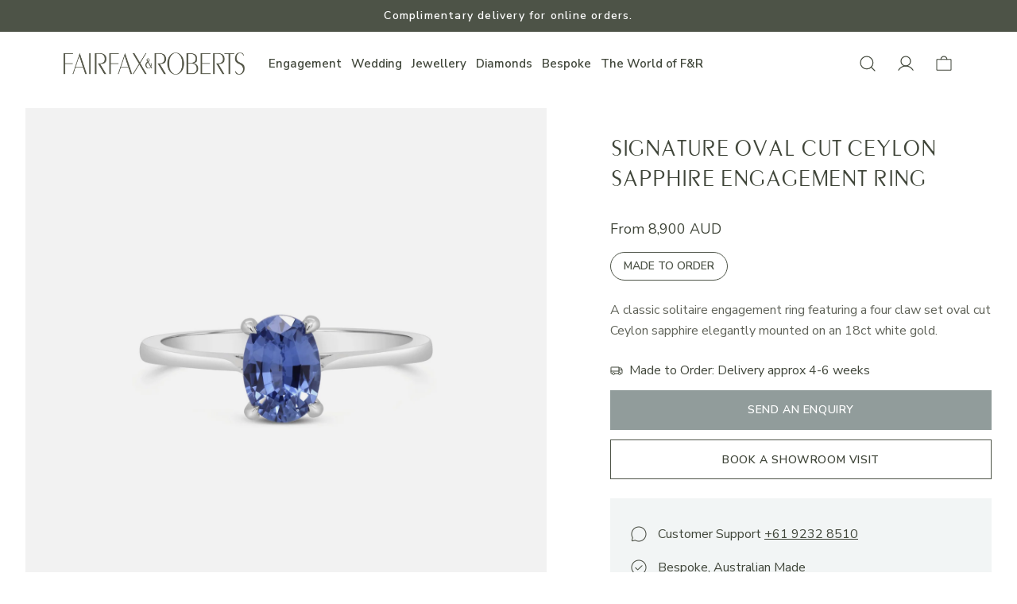

--- FILE ---
content_type: text/html; charset=utf-8
request_url: https://www.fairfaxandroberts.com.au/products/signature-oval-cut-ceylon-sapphire-engagement-ring
body_size: 63019
content:
<!doctype html>
<html class="no-js" lang="en">
  <head>
    <meta charset="utf-8">
    <meta content="IE=edge" http-equiv="X-UA-Compatible">
    <link rel="canonical" href="https://www.fairfaxandroberts.com.au/products/signature-oval-cut-ceylon-sapphire-engagement-ring">
    <meta name="viewport" content="width=device-width, initial-scale=1.0, maximum-scale=1.0, minimum-scale=1.0, viewport-fit=cover, user-scalable=no">

    <!-- Google Tag Manager --><script>
    ;(function (w, d, s, l, i) {
      w[l] = w[l] || []
      w[l].push({ 'gtm.start': new Date().getTime(), event: 'gtm.js' })
      var f = d.getElementsByTagName(s)[0],
        j = d.createElement(s),
        dl = l != 'dataLayer' ? '&l=' + l : ''
      j.async = true
      j.src = 'https://www.googletagmanager.com/gtm.js?id=' + i + dl
      f.parentNode.insertBefore(j, f)
    })(window, document, 'script', 'dataLayer', 'GTM-P722RD')
  </script><!-- End Google Tag Manager --><!-- Global site tag (gtag.js) - Google Ads: AW-722605312 -->
  <script async src="https://www.googletagmanager.com/gtag/js?id=AW-722605312"></script>
  <script>
    window.dataLayer = window.dataLayer || []
    function gtag() {
      dataLayer.push(arguments)
    }
    gtag('js', new Date())
    gtag('config', 'AW-722605312')
  </script>

<link rel="preconnect" href="https://cdn.shopify.com" crossorigin>
<link rel="preconnect" href="https://use.typekit.net" crossorigin>

<link rel="preload" href="//www.fairfaxandroberts.com.au/cdn/shop/t/65/assets/theme.css?v=50196789001237019001710313392" as="style"><link rel="apple-touch-icon" sizes="180x180" href="//www.fairfaxandroberts.com.au/cdn/shop/files/Fairfax_Roberts_Favicon_180px.png?crop=center&height=180&v=1690432488&width=180">
<link rel="icon" type="image/png" sizes="32x32" href="//www.fairfaxandroberts.com.au/cdn/shop/files/Fairfax_Roberts_Favicon_180px.png?crop=center&height=32&v=1690432488&width=32">
<link rel="icon" type="image/png" sizes="16x16" href="//www.fairfaxandroberts.com.au/cdn/shop/files/Fairfax_Roberts_Favicon_180px.png?crop=center&height=16&v=1690432488&width=16">
<meta name="msapplication-TileColor" content="">
<meta name="theme-color" content="">
<title>Signature Oval Cut Ceylon Sapphire Engagement Ring
&ndash; Fairfax &amp; Roberts</title>


<meta name="description" content="A classic solitaire engagement ring featuring a four claw set oval cut Ceylon sapphire elegantly mounted on an 18ct white gold.">
<meta property="og:url" content="https://www.fairfaxandroberts.com.au/products/signature-oval-cut-ceylon-sapphire-engagement-ring">
<meta property="og:site_name" content="Fairfax &amp; Roberts">
<meta property="og:type" content="product">
<meta property="og:title" content="Signature Oval Cut Ceylon Sapphire Engagement Ring">
<meta property="og:description" content="A classic solitaire engagement ring featuring a four claw set oval cut Ceylon sapphire elegantly mounted on an 18ct white gold.">
<meta property="og:image" content="http:files/SIGNATUREOVALCUTCEYLONSAPPHIREENGAGEMENTRING.png">
<meta property="og:image:secure_url" content="https:files/SIGNATUREOVALCUTCEYLONSAPPHIREENGAGEMENTRING.png"><meta property="og:price:amount" content="8,900.00"><meta property="og:price:currency" content="AUD"><meta name="twitter:title" content="Signature Oval Cut Ceylon Sapphire Engagement Ring">
<meta name="twitter:description" content="A classic solitaire engagement ring featuring a four claw set oval cut Ceylon sapphire elegantly mounted on an 18ct white gold.">
<meta name="twitter:card" content="summary_large_image">
<meta name="twitter:image" content="https:files/SIGNATUREOVALCUTCEYLONSAPPHIREENGAGEMENTRING.png">
<meta name="twitter:image:width" content="480">
<meta name="twitter:image:height" content="480">
<script type="application/ld+json">
    {
      "@context": "http://schema.org/",
      "@type": "Product",
      "name":"Signature Oval Cut Ceylon Sapphire Engagement Ring",
      "image": ["https:files/SIGNATUREOVALCUTCEYLONSAPPHIREENGAGEMENTRING.png","https:files/R1534_SignatureOvalCutCeylonSapphireEngagementRing.png","https:files/R1534_OvalSapphireEngagementRing_7fa9c565-d2fe-4a3f-9d5c-28e356bf65fc.png","https:files/R1534_OvalSapphireEngagementRing_2.png","https:files/R1534_OvalSapphireEngagementRing_3.png","https:files/R1534_OvalSapphireEngagementRing_4.png","https:files/R1534_OvalSapphireEngagementRing_5.png"],
      "description":"A classic solitaire engagement ring featuring a four claw set oval cut Ceylon sapphire elegantly mounted on an 18ct white gold.",
      "sku":"R1534",
      "brand": {
        "@type": "Thing",
        "name":"Fairfax \u0026 Roberts"},
      
      "offers": {
        "@type": "Offer",
        "priceCurrency":"AUD",
        "price":"8,900.00","availability": "http://schema.org/InStock"}
    }
  </script><style>
  @font-face {
    font-family: 'BrownStd';
    src: url(//www.fairfaxandroberts.com.au/cdn/shop/t/65/assets/BrownStd-Regular.eot?v=49804594333856206011697606179);
    src: url(//www.fairfaxandroberts.com.au/cdn/shop/t/65/assets/BrownStd-Regular.eot?%23iefix&v=49804594333856206011697606179) format('embedded-opentype'),
      url(//www.fairfaxandroberts.com.au/cdn/shop/t/65/assets/BrownStd-Regular.woff2?v=47464905751844079761697606179) format('woff2'),
      url(//www.fairfaxandroberts.com.au/cdn/shop/t/65/assets/BrownStd-Regular.woff?v=135508386585113623341697606179) format('woff'),
      url(//www.fairfaxandroberts.com.au/cdn/shop/t/65/assets/BrownStd-Regular.ttf?v=5937324922896217261697606179) format('truetype');
    font-weight: normal;
    font-style: normal;
    font-display: swap;
  }
  @font-face {
    font-family: 'BrownStd';
    src: url(//www.fairfaxandroberts.com.au/cdn/shop/t/65/assets/BrownStd-Bold.eot?v=28591603005332772861697606179);
    src: url(//www.fairfaxandroberts.com.au/cdn/shop/t/65/assets/BrownStd-Bold.eot?%23iefix&v=28591603005332772861697606179) format('embedded-opentype'),
      url(//www.fairfaxandroberts.com.au/cdn/shop/t/65/assets/BrownStd-Bold.woff2?v=4893757804286508031697606179) format('woff2'),
      url(//www.fairfaxandroberts.com.au/cdn/shop/t/65/assets/BrownStd-Bold.woff?v=10688197589866127011697606179) format('woff'),
      url(//www.fairfaxandroberts.com.au/cdn/shop/t/65/assets/BrownStd-Bold.ttf?v=177485086869671616681697606179) format('truetype');
    font-weight: bold;
    font-style: normal;
    font-display: swap;
  }

  @font-face {
    font-family: 'Peignot';
    src: url(//www.fairfaxandroberts.com.au/cdn/shop/t/65/assets/Peignot.ttf?v=42757704073130223671697606179) format('truetype');
    font-style: normal;
    font-display: swap;
  }


</style>

  
<link
    rel="preload"
    href="https://fonts.googleapis.com/css?&family=Inter:400,500,600,700&family=Muli&display=swap"
    as="style"
    onload="this.onload=null;this.rel='stylesheet'"
  >
  <noscript>
    <link
      href="https://fonts.googleapis.com/css?&family=Inter:400,500,600,700&family=Muli&display=swap"
      rel="stylesheet"
      type="text/css"
    >
  </noscript>


<script type="text/javascript" id="globals-script">
  var GM_STATE = {
    cart: {
      initCart:{
  "attributes": {},
  "cart_level_discount_applications": [],
  "currency": "AUD",
  "item_count": 0,
  "items": [],
  "items_subtotal_price": 0,
  "note": null,
  "original_total_price": 0,
  "requires_shipping": false,
  "token": null,
  "total_discount": 0,
  "total_price": 0,
  "total_weight": 0.0
}
,
      miniEnable:true,
      noteEnable:false,
      threholdEnable:true,
      threholdAmount:100},
    customer: {
      logged:false,
      id: ""
    },
    shopify: {
      shop: "fairfax-roberts-prod",
      templateName: "product",
      defaultCurrency: "AUD",
      moneyFormat: "{{amount}} AUD",
      defaultImage:"//www.fairfaxandroberts.com.au/cdn/shop/t/65/assets/great-success.png?v=27949471316813746881697606179",
    },
    routes: {
      cart_add_url: '/cart/add',
      cart_change_url: '/cart/change',
      cart_update_url: '/cart/update',
      cart_url: '/cart',
      predictive_search_url: '/search/suggest'
    },
    apis: {
      storefrontAccessToken: "fb051048014145f140690f784704b2c4",
      graphQlEndpoint: "https://fairfax-roberts-prod.myshopify.com/api/2023-01/graphql.json",
    },
    apps: {
      backInStock: {
        url: ""
      },
      klaviyo: {
        publicKey: ""
      }
    },
    integrations: {},
    customs: {
      badge: {
  "items":[],
  "tags": null,
  "ignore": []
}

    }
  };
</script><script>
    // Create generic <script> in the <head> of the page to load the asset.
    var script = document.createElement('script');
    script.type = 'text/javascript';
    script.src = '//www.fairfaxandroberts.com.au/cdn/shop/t/65/assets/module-global-scripts.js?v=36965473788920191611697606179';
    // Create a preload <link> in the <head> of the page for critical load.
    var preload = document.createElement('link')
    preload.rel="preload"
    preload.href="//www.fairfaxandroberts.com.au/cdn/shop/t/65/assets/module-global-scripts.js?v=36965473788920191611697606179"
    preload.as="script"
    document.head.appendChild(preload);
    document.head.appendChild(script);
  </script><link rel="preload" href="//www.fairfaxandroberts.com.au/cdn/shop/t/65/assets/theme.css?v=50196789001237019001710313392" as="style">
<link type="text/css" href="//www.fairfaxandroberts.com.au/cdn/shop/t/65/assets/theme.css?v=50196789001237019001710313392" rel="stylesheet">

<!--<link type="text/css" href="//www.fairfaxandroberts.com.au/cdn/shop/t/65/assets/template-product.css?14448" rel="stylesheet">-->
<script>
  window.SLS = window.SLS || {}
  window.SLS.asyncLoad = function (urls) {
    for (var i = 0; i < urls.length; i++) {
      var s = document.createElement('script')
      s.type = 'text/javascript'
      s.defer = true
      if (typeof urls[i] === 'string') {
        s.src = urls[i]
      } else {
        s.src = urls[i].url
        s.onload = urls[i].callback
      }
      var x = document.getElementsByTagName('script')[0]
      x.parentNode.insertBefore(s, x)
    }
  }
</script>

    <link class="sa-async-css" rel="preload" href="//www.fairfaxandroberts.com.au/cdn/shop/t/65/assets/sa-support.css?v=167984552003742072171710399143" as="style" onload="this.onload=null;this.rel='stylesheet'">
    <noscript><link rel="stylesheet" href="//www.fairfaxandroberts.com.au/cdn/shop/t/65/assets/sa-support.css?v=167984552003742072171710399143"></noscript>

    <script>window.performance && window.performance.mark && window.performance.mark('shopify.content_for_header.start');</script><meta name="facebook-domain-verification" content="e28xzsaxzchl4ips8g1fd7jcaw5w65">
<meta name="google-site-verification" content="GHLNH7HHCciR7G_Euhj6_Zs45b7eIWK1tDF4Ii7Cxo0">
<meta id="shopify-digital-wallet" name="shopify-digital-wallet" content="/79428026668/digital_wallets/dialog">
<meta name="shopify-checkout-api-token" content="2f3c0bc3a29d1f9ae0cffe765af7bbaa">
<meta id="in-context-paypal-metadata" data-shop-id="79428026668" data-venmo-supported="false" data-environment="production" data-locale="en_US" data-paypal-v4="true" data-currency="AUD">
<link rel="alternate" type="application/json+oembed" href="https://www.fairfaxandroberts.com.au/products/signature-oval-cut-ceylon-sapphire-engagement-ring.oembed">
<script async="async" src="/checkouts/internal/preloads.js?locale=en-AU"></script>
<link rel="preconnect" href="https://shop.app" crossorigin="anonymous">
<script async="async" src="https://shop.app/checkouts/internal/preloads.js?locale=en-AU&shop_id=79428026668" crossorigin="anonymous"></script>
<script id="apple-pay-shop-capabilities" type="application/json">{"shopId":79428026668,"countryCode":"AU","currencyCode":"AUD","merchantCapabilities":["supports3DS"],"merchantId":"gid:\/\/shopify\/Shop\/79428026668","merchantName":"Fairfax \u0026 Roberts","requiredBillingContactFields":["postalAddress","email"],"requiredShippingContactFields":["postalAddress","email"],"shippingType":"shipping","supportedNetworks":["visa","masterCard","amex","jcb"],"total":{"type":"pending","label":"Fairfax \u0026 Roberts","amount":"1.00"},"shopifyPaymentsEnabled":true,"supportsSubscriptions":true}</script>
<script id="shopify-features" type="application/json">{"accessToken":"2f3c0bc3a29d1f9ae0cffe765af7bbaa","betas":["rich-media-storefront-analytics"],"domain":"www.fairfaxandroberts.com.au","predictiveSearch":true,"shopId":79428026668,"locale":"en"}</script>
<script>var Shopify = Shopify || {};
Shopify.shop = "fairfax-roberts-prod.myshopify.com";
Shopify.locale = "en";
Shopify.currency = {"active":"AUD","rate":"1.0"};
Shopify.country = "AU";
Shopify.theme = {"name":"v1.0.12 | 18\/10\/23 | PDP videos","id":162243281196,"schema_name":"Gamma","schema_version":"1.0.0","theme_store_id":null,"role":"main"};
Shopify.theme.handle = "null";
Shopify.theme.style = {"id":null,"handle":null};
Shopify.cdnHost = "www.fairfaxandroberts.com.au/cdn";
Shopify.routes = Shopify.routes || {};
Shopify.routes.root = "/";</script>
<script type="module">!function(o){(o.Shopify=o.Shopify||{}).modules=!0}(window);</script>
<script>!function(o){function n(){var o=[];function n(){o.push(Array.prototype.slice.apply(arguments))}return n.q=o,n}var t=o.Shopify=o.Shopify||{};t.loadFeatures=n(),t.autoloadFeatures=n()}(window);</script>
<script>
  window.ShopifyPay = window.ShopifyPay || {};
  window.ShopifyPay.apiHost = "shop.app\/pay";
  window.ShopifyPay.redirectState = null;
</script>
<script id="shop-js-analytics" type="application/json">{"pageType":"product"}</script>
<script defer="defer" async type="module" src="//www.fairfaxandroberts.com.au/cdn/shopifycloud/shop-js/modules/v2/client.init-shop-cart-sync_IZsNAliE.en.esm.js"></script>
<script defer="defer" async type="module" src="//www.fairfaxandroberts.com.au/cdn/shopifycloud/shop-js/modules/v2/chunk.common_0OUaOowp.esm.js"></script>
<script type="module">
  await import("//www.fairfaxandroberts.com.au/cdn/shopifycloud/shop-js/modules/v2/client.init-shop-cart-sync_IZsNAliE.en.esm.js");
await import("//www.fairfaxandroberts.com.au/cdn/shopifycloud/shop-js/modules/v2/chunk.common_0OUaOowp.esm.js");

  window.Shopify.SignInWithShop?.initShopCartSync?.({"fedCMEnabled":true,"windoidEnabled":true});

</script>
<script>
  window.Shopify = window.Shopify || {};
  if (!window.Shopify.featureAssets) window.Shopify.featureAssets = {};
  window.Shopify.featureAssets['shop-js'] = {"shop-cart-sync":["modules/v2/client.shop-cart-sync_DLOhI_0X.en.esm.js","modules/v2/chunk.common_0OUaOowp.esm.js"],"init-fed-cm":["modules/v2/client.init-fed-cm_C6YtU0w6.en.esm.js","modules/v2/chunk.common_0OUaOowp.esm.js"],"shop-button":["modules/v2/client.shop-button_BCMx7GTG.en.esm.js","modules/v2/chunk.common_0OUaOowp.esm.js"],"shop-cash-offers":["modules/v2/client.shop-cash-offers_BT26qb5j.en.esm.js","modules/v2/chunk.common_0OUaOowp.esm.js","modules/v2/chunk.modal_CGo_dVj3.esm.js"],"init-windoid":["modules/v2/client.init-windoid_B9PkRMql.en.esm.js","modules/v2/chunk.common_0OUaOowp.esm.js"],"init-shop-email-lookup-coordinator":["modules/v2/client.init-shop-email-lookup-coordinator_DZkqjsbU.en.esm.js","modules/v2/chunk.common_0OUaOowp.esm.js"],"shop-toast-manager":["modules/v2/client.shop-toast-manager_Di2EnuM7.en.esm.js","modules/v2/chunk.common_0OUaOowp.esm.js"],"shop-login-button":["modules/v2/client.shop-login-button_BtqW_SIO.en.esm.js","modules/v2/chunk.common_0OUaOowp.esm.js","modules/v2/chunk.modal_CGo_dVj3.esm.js"],"avatar":["modules/v2/client.avatar_BTnouDA3.en.esm.js"],"pay-button":["modules/v2/client.pay-button_CWa-C9R1.en.esm.js","modules/v2/chunk.common_0OUaOowp.esm.js"],"init-shop-cart-sync":["modules/v2/client.init-shop-cart-sync_IZsNAliE.en.esm.js","modules/v2/chunk.common_0OUaOowp.esm.js"],"init-customer-accounts":["modules/v2/client.init-customer-accounts_DenGwJTU.en.esm.js","modules/v2/client.shop-login-button_BtqW_SIO.en.esm.js","modules/v2/chunk.common_0OUaOowp.esm.js","modules/v2/chunk.modal_CGo_dVj3.esm.js"],"init-shop-for-new-customer-accounts":["modules/v2/client.init-shop-for-new-customer-accounts_JdHXxpS9.en.esm.js","modules/v2/client.shop-login-button_BtqW_SIO.en.esm.js","modules/v2/chunk.common_0OUaOowp.esm.js","modules/v2/chunk.modal_CGo_dVj3.esm.js"],"init-customer-accounts-sign-up":["modules/v2/client.init-customer-accounts-sign-up_D6__K_p8.en.esm.js","modules/v2/client.shop-login-button_BtqW_SIO.en.esm.js","modules/v2/chunk.common_0OUaOowp.esm.js","modules/v2/chunk.modal_CGo_dVj3.esm.js"],"checkout-modal":["modules/v2/client.checkout-modal_C_ZQDY6s.en.esm.js","modules/v2/chunk.common_0OUaOowp.esm.js","modules/v2/chunk.modal_CGo_dVj3.esm.js"],"shop-follow-button":["modules/v2/client.shop-follow-button_XetIsj8l.en.esm.js","modules/v2/chunk.common_0OUaOowp.esm.js","modules/v2/chunk.modal_CGo_dVj3.esm.js"],"lead-capture":["modules/v2/client.lead-capture_DvA72MRN.en.esm.js","modules/v2/chunk.common_0OUaOowp.esm.js","modules/v2/chunk.modal_CGo_dVj3.esm.js"],"shop-login":["modules/v2/client.shop-login_ClXNxyh6.en.esm.js","modules/v2/chunk.common_0OUaOowp.esm.js","modules/v2/chunk.modal_CGo_dVj3.esm.js"],"payment-terms":["modules/v2/client.payment-terms_CNlwjfZz.en.esm.js","modules/v2/chunk.common_0OUaOowp.esm.js","modules/v2/chunk.modal_CGo_dVj3.esm.js"]};
</script>
<script>(function() {
  var isLoaded = false;
  function asyncLoad() {
    if (isLoaded) return;
    isLoaded = true;
    var urls = ["https:\/\/api-na1.hubapi.com\/scriptloader\/v1\/3488764.js?shop=fairfax-roberts-prod.myshopify.com"];
    for (var i = 0; i < urls.length; i++) {
      var s = document.createElement('script');
      s.type = 'text/javascript';
      s.async = true;
      s.src = urls[i];
      var x = document.getElementsByTagName('script')[0];
      x.parentNode.insertBefore(s, x);
    }
  };
  if(window.attachEvent) {
    window.attachEvent('onload', asyncLoad);
  } else {
    window.addEventListener('load', asyncLoad, false);
  }
})();</script>
<script id="__st">var __st={"a":79428026668,"offset":39600,"reqid":"e7f66aad-a55b-437f-93d7-568d8f1b27da-1768547547","pageurl":"www.fairfaxandroberts.com.au\/products\/signature-oval-cut-ceylon-sapphire-engagement-ring","u":"2b768d19af05","p":"product","rtyp":"product","rid":9147297497388};</script>
<script>window.ShopifyPaypalV4VisibilityTracking = true;</script>
<script id="captcha-bootstrap">!function(){'use strict';const t='contact',e='account',n='new_comment',o=[[t,t],['blogs',n],['comments',n],[t,'customer']],c=[[e,'customer_login'],[e,'guest_login'],[e,'recover_customer_password'],[e,'create_customer']],r=t=>t.map((([t,e])=>`form[action*='/${t}']:not([data-nocaptcha='true']) input[name='form_type'][value='${e}']`)).join(','),a=t=>()=>t?[...document.querySelectorAll(t)].map((t=>t.form)):[];function s(){const t=[...o],e=r(t);return a(e)}const i='password',u='form_key',d=['recaptcha-v3-token','g-recaptcha-response','h-captcha-response',i],f=()=>{try{return window.sessionStorage}catch{return}},m='__shopify_v',_=t=>t.elements[u];function p(t,e,n=!1){try{const o=window.sessionStorage,c=JSON.parse(o.getItem(e)),{data:r}=function(t){const{data:e,action:n}=t;return t[m]||n?{data:e,action:n}:{data:t,action:n}}(c);for(const[e,n]of Object.entries(r))t.elements[e]&&(t.elements[e].value=n);n&&o.removeItem(e)}catch(o){console.error('form repopulation failed',{error:o})}}const l='form_type',E='cptcha';function T(t){t.dataset[E]=!0}const w=window,h=w.document,L='Shopify',v='ce_forms',y='captcha';let A=!1;((t,e)=>{const n=(g='f06e6c50-85a8-45c8-87d0-21a2b65856fe',I='https://cdn.shopify.com/shopifycloud/storefront-forms-hcaptcha/ce_storefront_forms_captcha_hcaptcha.v1.5.2.iife.js',D={infoText:'Protected by hCaptcha',privacyText:'Privacy',termsText:'Terms'},(t,e,n)=>{const o=w[L][v],c=o.bindForm;if(c)return c(t,g,e,D).then(n);var r;o.q.push([[t,g,e,D],n]),r=I,A||(h.body.append(Object.assign(h.createElement('script'),{id:'captcha-provider',async:!0,src:r})),A=!0)});var g,I,D;w[L]=w[L]||{},w[L][v]=w[L][v]||{},w[L][v].q=[],w[L][y]=w[L][y]||{},w[L][y].protect=function(t,e){n(t,void 0,e),T(t)},Object.freeze(w[L][y]),function(t,e,n,w,h,L){const[v,y,A,g]=function(t,e,n){const i=e?o:[],u=t?c:[],d=[...i,...u],f=r(d),m=r(i),_=r(d.filter((([t,e])=>n.includes(e))));return[a(f),a(m),a(_),s()]}(w,h,L),I=t=>{const e=t.target;return e instanceof HTMLFormElement?e:e&&e.form},D=t=>v().includes(t);t.addEventListener('submit',(t=>{const e=I(t);if(!e)return;const n=D(e)&&!e.dataset.hcaptchaBound&&!e.dataset.recaptchaBound,o=_(e),c=g().includes(e)&&(!o||!o.value);(n||c)&&t.preventDefault(),c&&!n&&(function(t){try{if(!f())return;!function(t){const e=f();if(!e)return;const n=_(t);if(!n)return;const o=n.value;o&&e.removeItem(o)}(t);const e=Array.from(Array(32),(()=>Math.random().toString(36)[2])).join('');!function(t,e){_(t)||t.append(Object.assign(document.createElement('input'),{type:'hidden',name:u})),t.elements[u].value=e}(t,e),function(t,e){const n=f();if(!n)return;const o=[...t.querySelectorAll(`input[type='${i}']`)].map((({name:t})=>t)),c=[...d,...o],r={};for(const[a,s]of new FormData(t).entries())c.includes(a)||(r[a]=s);n.setItem(e,JSON.stringify({[m]:1,action:t.action,data:r}))}(t,e)}catch(e){console.error('failed to persist form',e)}}(e),e.submit())}));const S=(t,e)=>{t&&!t.dataset[E]&&(n(t,e.some((e=>e===t))),T(t))};for(const o of['focusin','change'])t.addEventListener(o,(t=>{const e=I(t);D(e)&&S(e,y())}));const B=e.get('form_key'),M=e.get(l),P=B&&M;t.addEventListener('DOMContentLoaded',(()=>{const t=y();if(P)for(const e of t)e.elements[l].value===M&&p(e,B);[...new Set([...A(),...v().filter((t=>'true'===t.dataset.shopifyCaptcha))])].forEach((e=>S(e,t)))}))}(h,new URLSearchParams(w.location.search),n,t,e,['guest_login'])})(!0,!0)}();</script>
<script integrity="sha256-4kQ18oKyAcykRKYeNunJcIwy7WH5gtpwJnB7kiuLZ1E=" data-source-attribution="shopify.loadfeatures" defer="defer" src="//www.fairfaxandroberts.com.au/cdn/shopifycloud/storefront/assets/storefront/load_feature-a0a9edcb.js" crossorigin="anonymous"></script>
<script crossorigin="anonymous" defer="defer" src="//www.fairfaxandroberts.com.au/cdn/shopifycloud/storefront/assets/shopify_pay/storefront-65b4c6d7.js?v=20250812"></script>
<script data-source-attribution="shopify.dynamic_checkout.dynamic.init">var Shopify=Shopify||{};Shopify.PaymentButton=Shopify.PaymentButton||{isStorefrontPortableWallets:!0,init:function(){window.Shopify.PaymentButton.init=function(){};var t=document.createElement("script");t.src="https://www.fairfaxandroberts.com.au/cdn/shopifycloud/portable-wallets/latest/portable-wallets.en.js",t.type="module",document.head.appendChild(t)}};
</script>
<script data-source-attribution="shopify.dynamic_checkout.buyer_consent">
  function portableWalletsHideBuyerConsent(e){var t=document.getElementById("shopify-buyer-consent"),n=document.getElementById("shopify-subscription-policy-button");t&&n&&(t.classList.add("hidden"),t.setAttribute("aria-hidden","true"),n.removeEventListener("click",e))}function portableWalletsShowBuyerConsent(e){var t=document.getElementById("shopify-buyer-consent"),n=document.getElementById("shopify-subscription-policy-button");t&&n&&(t.classList.remove("hidden"),t.removeAttribute("aria-hidden"),n.addEventListener("click",e))}window.Shopify?.PaymentButton&&(window.Shopify.PaymentButton.hideBuyerConsent=portableWalletsHideBuyerConsent,window.Shopify.PaymentButton.showBuyerConsent=portableWalletsShowBuyerConsent);
</script>
<script data-source-attribution="shopify.dynamic_checkout.cart.bootstrap">document.addEventListener("DOMContentLoaded",(function(){function t(){return document.querySelector("shopify-accelerated-checkout-cart, shopify-accelerated-checkout")}if(t())Shopify.PaymentButton.init();else{new MutationObserver((function(e,n){t()&&(Shopify.PaymentButton.init(),n.disconnect())})).observe(document.body,{childList:!0,subtree:!0})}}));
</script>
<link id="shopify-accelerated-checkout-styles" rel="stylesheet" media="screen" href="https://www.fairfaxandroberts.com.au/cdn/shopifycloud/portable-wallets/latest/accelerated-checkout-backwards-compat.css" crossorigin="anonymous">
<style id="shopify-accelerated-checkout-cart">
        #shopify-buyer-consent {
  margin-top: 1em;
  display: inline-block;
  width: 100%;
}

#shopify-buyer-consent.hidden {
  display: none;
}

#shopify-subscription-policy-button {
  background: none;
  border: none;
  padding: 0;
  text-decoration: underline;
  font-size: inherit;
  cursor: pointer;
}

#shopify-subscription-policy-button::before {
  box-shadow: none;
}

      </style>

<script>window.performance && window.performance.mark && window.performance.mark('shopify.content_for_header.end');</script>

    <style>
      @import url('https://fonts.googleapis.com/css2?family=Nunito+Sans:ital,opsz,wght@0,6..12,400;0,6..12,500;0,6..12,600;0,6..12,700;1,6..12,400;1,6..12,500;1,6..12,600;1,6..12,700&display=swap');
    </style>

    
      
<!-- Meta Pixel Code -->
<script>
  !function(f,b,e,v,n,t,s)
  {if(f.fbq)return;n=f.fbq=function(){n.callMethod?
  n.callMethod.apply(n,arguments):n.queue.push(arguments)};
  if(!f._fbq)f._fbq=n;n.push=n;n.loaded=!0;n.version='2.0';
  n.queue=[];t=b.createElement(e);t.async=!0;
  t.src=v;s=b.getElementsByTagName(e)[0];
  s.parentNode.insertBefore(t,s)}(window, document,'script',
  'https://connect.facebook.net/en_US/fbevents.js');
  fbq('init', '172496970761930');
  fbq('track', 'PageView');
</script>

<noscript><img height="1" width="1" style="display:none"
src="https://www.facebook.com/tr?id=172496970761930&ev=PageView&noscript=1"
/></noscript>
<!-- End Meta Pixel Code -->
    

    
      

<script type="text/javascript">
  (function(c,l,a,r,i,t,y){
      c[a]=c[a]||function(){(c[a].q=c[a].q||[]).push(arguments)};
      t=l.createElement(r);t.async=1;t.src="https://www.clarity.ms/tag/"+i;
      y=l.getElementsByTagName(r)[0];y.parentNode.insertBefore(t,y);
  })(window, document, "clarity", "script", "ib8yjjatlu");
</script>

    
    <meta name="p:domain_verify" content="74493c9c7a5ea665c6564456f57c6fb7"/>

  <!-- BEGIN app block: shopify://apps/searchpie-seo-speed/blocks/sb-snippets/29f6c508-9bb9-4e93-9f98-b637b62f3552 --><!-- BEGIN app snippet: Secomapp-Store --><!-- seo-booster-json-ld-store -->

<!-- seo-booster-website -->
<script type="application/ld+json">
  {
     "@context": "http://schema.org",
     "@type": "WebSite",
     
     "name" : "Fairfax & Roberts",
     
     
     "url": "https://www.fairfaxandroberts.com.au/",
     "potentialAction": {
       "@type": "SearchAction",
       "target": {
          "@type": "EntryPoint",
          "urlTemplate": "https://www.fairfaxandroberts.com.au/search?q={search_term_string}"
        },
       "query-input": "required name=search_term_string"
     }
  }
</script>
<!-- end-seo-booster-website -->

<!-- seo-booster-organization -->
<script type="application/ld+json">
  {
  	"@context": "http://schema.org",
  	"@type": "Organization",
      
      "name" : "Fairfax & Roberts",
      
  	"url": "https://www.fairfaxandroberts.com.au","logo": "https://sb.secomapp.com/images/artwork/sb_logo_96894.png","description": "A classic solitaire engagement ring featuring a four claw set oval cut Ceylon sapphire elegantly mounted on an 18ct white gold.",
      "address": {
        "@type": "PostalAddress",
        "streetAddress": "shop 8a/400 George Street",
        "addressLocality": "Sydney",
        "addressCountry":  "AU",
        "addressRegion": "New South Wales",
        "postalCode": "2000"
      }
  , "sameAs" : [
  
  "https://www.fairfaxandroberts.com.au/", 
      
  "https://www.instagram.com/fairfaxandroberts/", 
      
  "https://x.com/fairfaxroberts", 
      
  "https://www.facebook.com/fairfaxandrobertsbespokejewellers"
      
  ]}
</script>

<!-- End - seo-booster-json-ld-store -->
<!-- END app snippet --><!-- BEGIN app snippet: Secomapp-Breadcrumb --><!-- seo-booster-json-ld-Breadcrumb -->
<script type="application/ld+json">
    {
        "@context": "http://schema.org",
        "@type": "BreadcrumbList",
        "itemListElement": [{
            "@type": "ListItem",
            "position": "1",
            "item": {
                "@type": "Website",
                "@id": "https://www.fairfaxandroberts.com.au",
                "name": "Fairfax &amp; Roberts"
            }
        }]

 }

</script>
<!-- END app snippet --><!-- BEGIN app snippet: Secomapp-Carousel --><!-- seo-booster-json-ld-carousel -->
    <script type="application/ld+json">
    {
      "@context":"https://schema.org",
      "@type":"ItemList",
      "itemListElement":[{
          "@type":"ListItem",
          "position": 1,
          "item": {
            "name": "",
            "url": ""
            }
          }
      ]
    }


    </script>
    <!-- end-seo-booster-json-ld-carousel -->


<!-- END app snippet --><!-- BEGIN app snippet: Secomapp-Product --><!-- seo-booster-json-ld-product --><!-- apps:  -->
<!-- isValidGtinLength:   -->
<script type="application/ld+json" id="json-ld-sb-pd-id" id-sb="product" class="json-ld-sb-pd">
      {
          "@context": "http://schema.org/",
          "@type": "Product",
          "url": "https://www.fairfaxandroberts.com.au/products/signature-oval-cut-ceylon-sapphire-engagement-ring",
          "name": "Signature Oval Cut Ceylon Sapphire Engagement Ring",
          "image": [
            
              
                "https://www.fairfaxandroberts.com.au/cdn/shop/files/SIGNATUREOVALCUTCEYLONSAPPHIREENGAGEMENTRING.png?v=1718156163",
              
                "https://www.fairfaxandroberts.com.au/cdn/shop/files/R1534_SignatureOvalCutCeylonSapphireEngagementRing.png?v=1726013740",
              
                "https://www.fairfaxandroberts.com.au/cdn/shop/files/R1534_OvalSapphireEngagementRing_7fa9c565-d2fe-4a3f-9d5c-28e356bf65fc.png?v=1726013743"
              
            
          ],
          
          "description" : "A classic solitaire engagement ring featuring a four claw set oval cut Ceylon sapphire elegantly mounted on an 18ct white gold..",
          
          "brand": {
              "@type": "Brand",
              "name": "Fairfax &amp; Roberts"
          },
            "sku": "R1534",
          "weight": "0.0kg",
          "offers" : [
              {
                  "@type" : "Offer" ,
                  "priceCurrency" : "AUD" ,
                  "price" : "8900.0" ,
                  "priceValidUntil": "2026-04-16",
                  "availability" : "http://schema.org/InStock" ,
                  "itemCondition": "http://schema.org/NewCondition",
                  "sku": "R1534",
                  "url" : "https://www.fairfaxandroberts.com.au/products/signature-oval-cut-ceylon-sapphire-engagement-ring?variant=48382050763052",
                  "seller" : {
                      "@type" : "Organization",
                      "name" : "Fairfax &amp; Roberts"
                  },
                  "hasMerchantReturnPolicy": {
                    "@type": "MerchantReturnPolicy",
                    "applicableCountry": "AU",
                    "returnMethod": "ReturnInStore",
                    "returnFees": "FreeReturn",
                    "refundType": "FullRefund",
                    "returnPolicyCategory": "MerchantReturnFiniteReturnWindow",
                    "merchantReturnDays": 30,
                    "merchantReturnLink": "https://www.fairfaxandroberts.com.au/policies/refund-policy"
               },
               "shippingDetails": {
                    "@type": "OfferShippingDetails",
                    "shippingRate": {
                      "@type": "MonetaryAmount",
                      "value": 0,
                      "currency": "AUD"
                    },
                    "shippingDestination": {
                      "@type": "DefinedRegion",
                      "addressCountry": "AU"
                    },
                    "deliveryTime": {
                      "@type": "ShippingDeliveryTime",
                      "handlingTime": {
                      "@type": "QuantitativeValue",
                      "minValue": 0,
                      "maxValue": 2,
                      "unitCode": "DAY"
                      },
                      "transitTime": {
                        "@type": "QuantitativeValue",
                        "minValue": 2,
                        "maxValue": 12,
                        "unitCode": "DAY"
                      }
                  }
               }
              }
            
          ]
      }
  </script><!-- END app snippet -->


  <meta name="google-site-verification" content="OUFNC6LR9CKoNxJ4WyPS7s5qm6-EF4sd8tZA51MwHU0">


<!-- BEGIN app snippet: sb-detect-broken-link --><script></script><!-- END app snippet -->
<!-- BEGIN app snippet: internal-link --><script>
	
</script><!-- END app snippet -->
<!-- BEGIN app snippet: social-tags --><!-- SearchPie Social Tags -->


<!-- END SearchPie Social Tags --><!-- END app snippet -->
<!-- BEGIN app snippet: sb-nx -->

<!-- END app snippet -->
<!-- END SearchPie snippets -->
<!-- END app block --><!-- BEGIN app block: shopify://apps/sa-variants/blocks/variant-king-combined-listing/ff68b20f-8c8f-491e-92bf-3e5b8f17ef88 -->














































  
  <script>
    window.vkcl_data = function(){
      return {
        "block_collection_settings": {"alignment":"left","enable":true,"swatch_location":"After image","switch_on_hover":true,"preselect_variant":false,"current_template":"product"},
        "currency": "AUD",
        "currency_symbol": "$",
        "primary_locale": "en",
        "localized_string": {},
        "app_setting_styles": {"products_swatch_presentation":{"slide_left_button_svg":"","slide_right_button_svg":""},"collections_swatch_presentation":{"minified":false,"minified_products":false,"minified_template":"+{count}","slide_left_button_svg":"","minified_display_count":[3,6],"slide_right_button_svg":""}},
        "app_setting": {"display_logs":false,"pre_hide_strategy":"hide-all-theme-selectors","swatch_url_source":"cdn","product_data_source":"storefront","new_script":true},
        "app_setting_config": {"app_execution_strategy":"all","collections_options_disabled":null,"default_swatch_image":"none","do_not_select_an_option":null,"history_free_group_navigation":false,"notranslate":false,"products_options_disabled":null,"size_chart":null,"session_storage_timeout_seconds":60,"enable_swatch":{"cart":{"enable_on_cart_product_grid":true,"enable_on_cart_featured_product":true},"home":{"enable_on_home_product_grid":true,"enable_on_home_featured_product":true},"pages":{"enable_on_custom_product_grid":true,"enable_on_custom_featured_product":true},"article":{"enable_on_article_product_grid":true,"enable_on_article_featured_product":true},"products":{"enable_on_main_product":true,"enable_on_product_grid":true},"collections":{"enable_on_collection_quick_view":true,"enable_on_collection_product_grid":true},"list_collections":{"enable_on_list_collection_quick_view":true,"enable_on_list_collection_product_grid":true}},"product_template":null,"product_batch_size":250,"use_optimized_urls":true,"preselect_group_category":true,"enable_error_tracking":false,"preset_badge":{"order":[{"name":"sold_out","order":0},{"name":"sale","order":1},{"name":"new","order":2}],"new_badge_text":"NEW","new_badge_color":"#FFFFFF","sale_badge_text":"SALE","sale_badge_color":"#FFFFFF","new_badge_bg_color":"#121212D1","sale_badge_bg_color":"#D91C01D1","sold_out_badge_text":"SOLD OUT","sold_out_badge_color":"#FFFFFF","new_show_when_all_same":false,"sale_show_when_all_same":false,"sold_out_badge_bg_color":"#BBBBBBD1","new_product_max_duration":90,"sold_out_show_when_all_same":true,"min_price_diff_for_sale_badge":5}},
        "theme_settings_map": {"181234729260":12068,"155096875308":12068,"156635234604":12068,"156639133996":12068,"158509596972":12068,"157721297196":12068,"158324785452":12068,"159534514476":12068,"160157237548":12068,"160622248236":12068,"162243281196":12068,"162239938860":12068,"163991486764":12068,"164047421740":12068,"161296056620":12068,"164576887084":12068,"164126851372":12068,"164969906476":12068,"177512448300":12068},
        "theme_settings": {"12068":{"id":12068,"configurations":{"products":{"theme_type":"dawn","swatch_root":{"position":"before","selector":"variant-radios, variant-selects, product-variants, variant-selection, product-variant-selector, .variant-wrapper, .variant-picker, .product-form__variants, .product-form__swatches, .swatches__container, .product-variants, .product__variant-select, .variations, form .swatch.clearfix, noscript[class*=\"product-form__noscript-wrapper\"], .product__block__variants, variant-radios-detail","groups_selector":"","section_selector":"[id*=\"shopify\"][id*=\"main\"][id*=\"template\"], [class*=\"featured\"][class*=\"product\"]:not([class*=\"collection\"]):not([class*=\"gallery\"]):not([class*=\"item\"]):not([class*=\"heading\"]), [class*=\"index\"] [data-section-type=\"product\"], [data-section-type=\"featured-product\"],  [class*=\"index\"] [data-section-type=\"product-template\"], [data-product-type=\"featured\"], #shopify-section-product-template","secondary_position":"","secondary_selector":"","use_section_as_root":true},"option_selectors":"[class*=\"variant\"] input[type=\"radio\"], [class*=\"form\"] input[type=\"radio\"], [class*=\"option\"] input[type=\"radio\"], .form__selectors input, variant-selects input, variant-selects select, variant-input input, .variant-wrapper select, variant-radios-detail input","selectors_to_hide":["variant-radios, variant-selects, product-variants, variant-selection, product-variant-selector, .variant-wrapper, .variant-picker, .product-form__variants, .product-form__swatches, .swatches__container, .product-variants, .product__variant-select, .variations, form .swatch.clearfix, variant-radios-detail",".selector-wrapper.product-form__item"],"json_data_selector":"","add_to_cart_selector":"[name=\"add\"], [data-action*=\"add\"][data-action*=\"cart\"], [data-product-atc],  [id*=\"addToCart\"], [data-add-button], [value=\"Add to cart\"]","custom_button_params":{"data":[{"value_attribute":"data-value","option_attribute":"data-name"}],"selected_selector":".active"},"option_index_attributes":["data-index","data-option-position","data-object","data-product-option","data-option-index","name","data-escape"],"add_to_cart_text_selector":"[name=\"add\"] \u003e span:not([class*=\"load\"]):not([class*=\"added\"]):not([class*=\"complete\"]):not([class*=\"symbol\"]), [data-add-to-cart-text], .atc-button--text, [data-add-button-text]","selectors_to_hide_override":"","add_to_cart_enabled_classes":"","add_to_cart_disabled_classes":""},"collections":{"grid_updates":[{"name":"price","template":"\u003cdiv class=\"price price--on-sale\"\u003e\n\u003cspan class=\"price-item price-item--regular\" {display_on_sale}\u003e{compare_at_price_with_format}\u003c\/span\u003e\n\u003cspan {display_on_sale}\u003e\u0026nbsp\u003c\/span\u003e\n\u003cspan class=\"price-item price-item--sale\" \u003e{price_with_format}\u003c\/span\u003e\n\u003c\/div\u003e","display_position":"replace","display_selector":"[class*=\"Price\"][class*=\"Heading\"], .grid-product__price, .price:not(.price-list .price), .product-price, .price-list, .product-grid--price, .product-card__price, .product__price, product-price, .product-item__price, [data-price-wrapper], .product-list-item-price, .product-item-price","element_selector":""}],"data_selectors":{"url":"a","title":"[class*=\"title\"] a","attributes":[],"form_input":"[name=\"id\"]","featured_image":"img:nth-child(1):not([class*=\"second\"] img):not(.product-item__bg__inner img):not([class*=\"two\"] img):not([class*=\"hidden\"] img), img[class*=\"primary\"], [class*=\"primary\"] img, .reveal img:not(.hidden img), [class*=\"main\"][class*=\"image\"] picture, [data-primary-media] img","secondary_image":"[class*=\"secondary\"] img:nth-child(2):not([class*=\"with\"]):not([class*=\"has\"]):not([class*=\"show\"]):not([class*=\"primary\"] img), .product-item__bg__under img, img[class*=\"alternate\"], .media--hover-effect img:nth-child(2), .hidden img, img.hidden, picture[style*=\"none\"], .not-first img, .product--hover-image img, .product-thumb-hover img, img.secondary-media-hidden, img[class*=\"secondary\"]"},"attribute_updates":[{"selector":null,"template":null,"attribute":null}],"selectors_to_hide":[],"json_data_selector":"[sa-swatch-json]","swatch_root_selector":".ProductItem, .product-item, .product-block, .grid-view-item, .product-grid li.grid__item, .grid-product, .product-grid-item, .type-product-grid-item, .product-card, .product-index, .grid product-card, .product-list-item, .product--root, .product-thumbnail, .collection-page__product, [data-product-item], [data-product-grid-item], [data-product-grid]","swatch_display_options":[{"label":"After image","position":"before","selector":"[class*=\"content\"][class*=\"card\"], [class*=\"info\"][class*=\"card\"], [class*=\"Info\"][class*=\"Item\"], [class*=\"info\"][class*=\"product\"]:not([class*=\"inner\"]),  [class*=\"grid\"][class*=\"meta\"], .product-details, [class*=\"product\"][class*=\"caption\"]"},{"label":"After price","position":"after","selector":"[class*=\"Price\"][class*=\"Heading\"], .grid-product__price, .price:not(.price-list .price), .product-price, .price-list, .product-grid--price, .product-card__price, .product__price, product-price, .product-item__price, [data-price-wrapper], .product-list-item-price, .product-item-price"},{"label":"After title","position":"after","selector":"[class*=\"title\"], [class*=\"heading\"]"}]}},"settings":{"products":{"handleize":false,"init_deferred":false,"label_split_symbol":":","size_chart_selector":"[aria-controls*=\"size-chart\"],[aria-controls*=\"size-guide\"]","persist_group_variant":true,"hide_single_value_option":"none"},"collections":{"layer_index":2,"display_label":false,"continuous_lookup":3000,"json_data_from_api":true,"label_split_symbol":"-","price_trailing_zeroes":false,"hide_single_value_option":"none"}},"custom_scripts":[],"custom_css":"","theme_store_ids":[],"schema_theme_names":["Gamma"],"pre_hide_css_code":"html:not(.nojs):not(.no-js) variant-radios,html:not(.nojs):not(.no-js) variant-selects,html:not(.nojs):not(.no-js) product-variants,html:not(.nojs):not(.no-js) variant-selection,html:not(.nojs):not(.no-js) product-variant-selector,html:not(.nojs):not(.no-js) .variant-wrapper,html:not(.nojs):not(.no-js) .variant-picker,html:not(.nojs):not(.no-js) .product-form__variants,html:not(.nojs):not(.no-js) .product-form__swatches,html:not(.nojs):not(.no-js) .swatches__container,html:not(.nojs):not(.no-js) .product-variants,html:not(.nojs):not(.no-js) .product__variant-select,html:not(.nojs):not(.no-js) .variations,html:not(.nojs):not(.no-js) form .swatch.clearfix,html:not(.nojs):not(.no-js) variant-radios-detail,html:not(.nojs):not(.no-js) .selector-wrapper.product-form__item{opacity:0;max-height:0}\n"},"12068":{"id":12068,"configurations":{"products":{"theme_type":"dawn","swatch_root":{"position":"before","selector":"variant-radios, variant-selects, product-variants, variant-selection, product-variant-selector, .variant-wrapper, .variant-picker, .product-form__variants, .product-form__swatches, .swatches__container, .product-variants, .product__variant-select, .variations, form .swatch.clearfix, noscript[class*=\"product-form__noscript-wrapper\"], .product__block__variants, variant-radios-detail","groups_selector":"","section_selector":"[id*=\"shopify\"][id*=\"main\"][id*=\"template\"], [class*=\"featured\"][class*=\"product\"]:not([class*=\"collection\"]):not([class*=\"gallery\"]):not([class*=\"item\"]):not([class*=\"heading\"]), [class*=\"index\"] [data-section-type=\"product\"], [data-section-type=\"featured-product\"],  [class*=\"index\"] [data-section-type=\"product-template\"], [data-product-type=\"featured\"], #shopify-section-product-template","secondary_position":"","secondary_selector":"","use_section_as_root":true},"option_selectors":"[class*=\"variant\"] input[type=\"radio\"], [class*=\"form\"] input[type=\"radio\"], [class*=\"option\"] input[type=\"radio\"], .form__selectors input, variant-selects input, variant-selects select, variant-input input, .variant-wrapper select, variant-radios-detail input","selectors_to_hide":["variant-radios, variant-selects, product-variants, variant-selection, product-variant-selector, .variant-wrapper, .variant-picker, .product-form__variants, .product-form__swatches, .swatches__container, .product-variants, .product__variant-select, .variations, form .swatch.clearfix, variant-radios-detail",".selector-wrapper.product-form__item"],"json_data_selector":"","add_to_cart_selector":"[name=\"add\"], [data-action*=\"add\"][data-action*=\"cart\"], [data-product-atc],  [id*=\"addToCart\"], [data-add-button], [value=\"Add to cart\"]","custom_button_params":{"data":[{"value_attribute":"data-value","option_attribute":"data-name"}],"selected_selector":".active"},"option_index_attributes":["data-index","data-option-position","data-object","data-product-option","data-option-index","name","data-escape"],"add_to_cart_text_selector":"[name=\"add\"] \u003e span:not([class*=\"load\"]):not([class*=\"added\"]):not([class*=\"complete\"]):not([class*=\"symbol\"]), [data-add-to-cart-text], .atc-button--text, [data-add-button-text]","selectors_to_hide_override":"","add_to_cart_enabled_classes":"","add_to_cart_disabled_classes":""},"collections":{"grid_updates":[{"name":"price","template":"\u003cdiv class=\"price price--on-sale\"\u003e\n\u003cspan class=\"price-item price-item--regular\" {display_on_sale}\u003e{compare_at_price_with_format}\u003c\/span\u003e\n\u003cspan {display_on_sale}\u003e\u0026nbsp\u003c\/span\u003e\n\u003cspan class=\"price-item price-item--sale\" \u003e{price_with_format}\u003c\/span\u003e\n\u003c\/div\u003e","display_position":"replace","display_selector":"[class*=\"Price\"][class*=\"Heading\"], .grid-product__price, .price:not(.price-list .price), .product-price, .price-list, .product-grid--price, .product-card__price, .product__price, product-price, .product-item__price, [data-price-wrapper], .product-list-item-price, .product-item-price","element_selector":""}],"data_selectors":{"url":"a","title":"[class*=\"title\"] a","attributes":[],"form_input":"[name=\"id\"]","featured_image":"img:nth-child(1):not([class*=\"second\"] img):not(.product-item__bg__inner img):not([class*=\"two\"] img):not([class*=\"hidden\"] img), img[class*=\"primary\"], [class*=\"primary\"] img, .reveal img:not(.hidden img), [class*=\"main\"][class*=\"image\"] picture, [data-primary-media] img","secondary_image":"[class*=\"secondary\"] img:nth-child(2):not([class*=\"with\"]):not([class*=\"has\"]):not([class*=\"show\"]):not([class*=\"primary\"] img), .product-item__bg__under img, img[class*=\"alternate\"], .media--hover-effect img:nth-child(2), .hidden img, img.hidden, picture[style*=\"none\"], .not-first img, .product--hover-image img, .product-thumb-hover img, img.secondary-media-hidden, img[class*=\"secondary\"]"},"attribute_updates":[{"selector":null,"template":null,"attribute":null}],"selectors_to_hide":[],"json_data_selector":"[sa-swatch-json]","swatch_root_selector":".ProductItem, .product-item, .product-block, .grid-view-item, .product-grid li.grid__item, .grid-product, .product-grid-item, .type-product-grid-item, .product-card, .product-index, .grid product-card, .product-list-item, .product--root, .product-thumbnail, .collection-page__product, [data-product-item], [data-product-grid-item], [data-product-grid]","swatch_display_options":[{"label":"After image","position":"before","selector":"[class*=\"content\"][class*=\"card\"], [class*=\"info\"][class*=\"card\"], [class*=\"Info\"][class*=\"Item\"], [class*=\"info\"][class*=\"product\"]:not([class*=\"inner\"]),  [class*=\"grid\"][class*=\"meta\"], .product-details, [class*=\"product\"][class*=\"caption\"]"},{"label":"After price","position":"after","selector":"[class*=\"Price\"][class*=\"Heading\"], .grid-product__price, .price:not(.price-list .price), .product-price, .price-list, .product-grid--price, .product-card__price, .product__price, product-price, .product-item__price, [data-price-wrapper], .product-list-item-price, .product-item-price"},{"label":"After title","position":"after","selector":"[class*=\"title\"], [class*=\"heading\"]"}]}},"settings":{"products":{"handleize":false,"init_deferred":false,"label_split_symbol":":","size_chart_selector":"[aria-controls*=\"size-chart\"],[aria-controls*=\"size-guide\"]","persist_group_variant":true,"hide_single_value_option":"none"},"collections":{"layer_index":2,"display_label":false,"continuous_lookup":3000,"json_data_from_api":true,"label_split_symbol":"-","price_trailing_zeroes":false,"hide_single_value_option":"none"}},"custom_scripts":[],"custom_css":"","theme_store_ids":[],"schema_theme_names":["Gamma"],"pre_hide_css_code":"html:not(.nojs):not(.no-js) variant-radios,html:not(.nojs):not(.no-js) variant-selects,html:not(.nojs):not(.no-js) product-variants,html:not(.nojs):not(.no-js) variant-selection,html:not(.nojs):not(.no-js) product-variant-selector,html:not(.nojs):not(.no-js) .variant-wrapper,html:not(.nojs):not(.no-js) .variant-picker,html:not(.nojs):not(.no-js) .product-form__variants,html:not(.nojs):not(.no-js) .product-form__swatches,html:not(.nojs):not(.no-js) .swatches__container,html:not(.nojs):not(.no-js) .product-variants,html:not(.nojs):not(.no-js) .product__variant-select,html:not(.nojs):not(.no-js) .variations,html:not(.nojs):not(.no-js) form .swatch.clearfix,html:not(.nojs):not(.no-js) variant-radios-detail,html:not(.nojs):not(.no-js) .selector-wrapper.product-form__item{opacity:0;max-height:0}\n"},"12068":{"id":12068,"configurations":{"products":{"theme_type":"dawn","swatch_root":{"position":"before","selector":"variant-radios, variant-selects, product-variants, variant-selection, product-variant-selector, .variant-wrapper, .variant-picker, .product-form__variants, .product-form__swatches, .swatches__container, .product-variants, .product__variant-select, .variations, form .swatch.clearfix, noscript[class*=\"product-form__noscript-wrapper\"], .product__block__variants, variant-radios-detail","groups_selector":"","section_selector":"[id*=\"shopify\"][id*=\"main\"][id*=\"template\"], [class*=\"featured\"][class*=\"product\"]:not([class*=\"collection\"]):not([class*=\"gallery\"]):not([class*=\"item\"]):not([class*=\"heading\"]), [class*=\"index\"] [data-section-type=\"product\"], [data-section-type=\"featured-product\"],  [class*=\"index\"] [data-section-type=\"product-template\"], [data-product-type=\"featured\"], #shopify-section-product-template","secondary_position":"","secondary_selector":"","use_section_as_root":true},"option_selectors":"[class*=\"variant\"] input[type=\"radio\"], [class*=\"form\"] input[type=\"radio\"], [class*=\"option\"] input[type=\"radio\"], .form__selectors input, variant-selects input, variant-selects select, variant-input input, .variant-wrapper select, variant-radios-detail input","selectors_to_hide":["variant-radios, variant-selects, product-variants, variant-selection, product-variant-selector, .variant-wrapper, .variant-picker, .product-form__variants, .product-form__swatches, .swatches__container, .product-variants, .product__variant-select, .variations, form .swatch.clearfix, variant-radios-detail",".selector-wrapper.product-form__item"],"json_data_selector":"","add_to_cart_selector":"[name=\"add\"], [data-action*=\"add\"][data-action*=\"cart\"], [data-product-atc],  [id*=\"addToCart\"], [data-add-button], [value=\"Add to cart\"]","custom_button_params":{"data":[{"value_attribute":"data-value","option_attribute":"data-name"}],"selected_selector":".active"},"option_index_attributes":["data-index","data-option-position","data-object","data-product-option","data-option-index","name","data-escape"],"add_to_cart_text_selector":"[name=\"add\"] \u003e span:not([class*=\"load\"]):not([class*=\"added\"]):not([class*=\"complete\"]):not([class*=\"symbol\"]), [data-add-to-cart-text], .atc-button--text, [data-add-button-text]","selectors_to_hide_override":"","add_to_cart_enabled_classes":"","add_to_cart_disabled_classes":""},"collections":{"grid_updates":[{"name":"price","template":"\u003cdiv class=\"price price--on-sale\"\u003e\n\u003cspan class=\"price-item price-item--regular\" {display_on_sale}\u003e{compare_at_price_with_format}\u003c\/span\u003e\n\u003cspan {display_on_sale}\u003e\u0026nbsp\u003c\/span\u003e\n\u003cspan class=\"price-item price-item--sale\" \u003e{price_with_format}\u003c\/span\u003e\n\u003c\/div\u003e","display_position":"replace","display_selector":"[class*=\"Price\"][class*=\"Heading\"], .grid-product__price, .price:not(.price-list .price), .product-price, .price-list, .product-grid--price, .product-card__price, .product__price, product-price, .product-item__price, [data-price-wrapper], .product-list-item-price, .product-item-price","element_selector":""}],"data_selectors":{"url":"a","title":"[class*=\"title\"] a","attributes":[],"form_input":"[name=\"id\"]","featured_image":"img:nth-child(1):not([class*=\"second\"] img):not(.product-item__bg__inner img):not([class*=\"two\"] img):not([class*=\"hidden\"] img), img[class*=\"primary\"], [class*=\"primary\"] img, .reveal img:not(.hidden img), [class*=\"main\"][class*=\"image\"] picture, [data-primary-media] img","secondary_image":"[class*=\"secondary\"] img:nth-child(2):not([class*=\"with\"]):not([class*=\"has\"]):not([class*=\"show\"]):not([class*=\"primary\"] img), .product-item__bg__under img, img[class*=\"alternate\"], .media--hover-effect img:nth-child(2), .hidden img, img.hidden, picture[style*=\"none\"], .not-first img, .product--hover-image img, .product-thumb-hover img, img.secondary-media-hidden, img[class*=\"secondary\"]"},"attribute_updates":[{"selector":null,"template":null,"attribute":null}],"selectors_to_hide":[],"json_data_selector":"[sa-swatch-json]","swatch_root_selector":".ProductItem, .product-item, .product-block, .grid-view-item, .product-grid li.grid__item, .grid-product, .product-grid-item, .type-product-grid-item, .product-card, .product-index, .grid product-card, .product-list-item, .product--root, .product-thumbnail, .collection-page__product, [data-product-item], [data-product-grid-item], [data-product-grid]","swatch_display_options":[{"label":"After image","position":"before","selector":"[class*=\"content\"][class*=\"card\"], [class*=\"info\"][class*=\"card\"], [class*=\"Info\"][class*=\"Item\"], [class*=\"info\"][class*=\"product\"]:not([class*=\"inner\"]),  [class*=\"grid\"][class*=\"meta\"], .product-details, [class*=\"product\"][class*=\"caption\"]"},{"label":"After price","position":"after","selector":"[class*=\"Price\"][class*=\"Heading\"], .grid-product__price, .price:not(.price-list .price), .product-price, .price-list, .product-grid--price, .product-card__price, .product__price, product-price, .product-item__price, [data-price-wrapper], .product-list-item-price, .product-item-price"},{"label":"After title","position":"after","selector":"[class*=\"title\"], [class*=\"heading\"]"}]}},"settings":{"products":{"handleize":false,"init_deferred":false,"label_split_symbol":":","size_chart_selector":"[aria-controls*=\"size-chart\"],[aria-controls*=\"size-guide\"]","persist_group_variant":true,"hide_single_value_option":"none"},"collections":{"layer_index":2,"display_label":false,"continuous_lookup":3000,"json_data_from_api":true,"label_split_symbol":"-","price_trailing_zeroes":false,"hide_single_value_option":"none"}},"custom_scripts":[],"custom_css":"","theme_store_ids":[],"schema_theme_names":["Gamma"],"pre_hide_css_code":"html:not(.nojs):not(.no-js) variant-radios,html:not(.nojs):not(.no-js) variant-selects,html:not(.nojs):not(.no-js) product-variants,html:not(.nojs):not(.no-js) variant-selection,html:not(.nojs):not(.no-js) product-variant-selector,html:not(.nojs):not(.no-js) .variant-wrapper,html:not(.nojs):not(.no-js) .variant-picker,html:not(.nojs):not(.no-js) .product-form__variants,html:not(.nojs):not(.no-js) .product-form__swatches,html:not(.nojs):not(.no-js) .swatches__container,html:not(.nojs):not(.no-js) .product-variants,html:not(.nojs):not(.no-js) .product__variant-select,html:not(.nojs):not(.no-js) .variations,html:not(.nojs):not(.no-js) form .swatch.clearfix,html:not(.nojs):not(.no-js) variant-radios-detail,html:not(.nojs):not(.no-js) .selector-wrapper.product-form__item{opacity:0;max-height:0}\n"},"12068":{"id":12068,"configurations":{"products":{"theme_type":"dawn","swatch_root":{"position":"before","selector":"variant-radios, variant-selects, product-variants, variant-selection, product-variant-selector, .variant-wrapper, .variant-picker, .product-form__variants, .product-form__swatches, .swatches__container, .product-variants, .product__variant-select, .variations, form .swatch.clearfix, noscript[class*=\"product-form__noscript-wrapper\"], .product__block__variants, variant-radios-detail","groups_selector":"","section_selector":"[id*=\"shopify\"][id*=\"main\"][id*=\"template\"], [class*=\"featured\"][class*=\"product\"]:not([class*=\"collection\"]):not([class*=\"gallery\"]):not([class*=\"item\"]):not([class*=\"heading\"]), [class*=\"index\"] [data-section-type=\"product\"], [data-section-type=\"featured-product\"],  [class*=\"index\"] [data-section-type=\"product-template\"], [data-product-type=\"featured\"], #shopify-section-product-template","secondary_position":"","secondary_selector":"","use_section_as_root":true},"option_selectors":"[class*=\"variant\"] input[type=\"radio\"], [class*=\"form\"] input[type=\"radio\"], [class*=\"option\"] input[type=\"radio\"], .form__selectors input, variant-selects input, variant-selects select, variant-input input, .variant-wrapper select, variant-radios-detail input","selectors_to_hide":["variant-radios, variant-selects, product-variants, variant-selection, product-variant-selector, .variant-wrapper, .variant-picker, .product-form__variants, .product-form__swatches, .swatches__container, .product-variants, .product__variant-select, .variations, form .swatch.clearfix, variant-radios-detail",".selector-wrapper.product-form__item"],"json_data_selector":"","add_to_cart_selector":"[name=\"add\"], [data-action*=\"add\"][data-action*=\"cart\"], [data-product-atc],  [id*=\"addToCart\"], [data-add-button], [value=\"Add to cart\"]","custom_button_params":{"data":[{"value_attribute":"data-value","option_attribute":"data-name"}],"selected_selector":".active"},"option_index_attributes":["data-index","data-option-position","data-object","data-product-option","data-option-index","name","data-escape"],"add_to_cart_text_selector":"[name=\"add\"] \u003e span:not([class*=\"load\"]):not([class*=\"added\"]):not([class*=\"complete\"]):not([class*=\"symbol\"]), [data-add-to-cart-text], .atc-button--text, [data-add-button-text]","selectors_to_hide_override":"","add_to_cart_enabled_classes":"","add_to_cart_disabled_classes":""},"collections":{"grid_updates":[{"name":"price","template":"\u003cdiv class=\"price price--on-sale\"\u003e\n\u003cspan class=\"price-item price-item--regular\" {display_on_sale}\u003e{compare_at_price_with_format}\u003c\/span\u003e\n\u003cspan {display_on_sale}\u003e\u0026nbsp\u003c\/span\u003e\n\u003cspan class=\"price-item price-item--sale\" \u003e{price_with_format}\u003c\/span\u003e\n\u003c\/div\u003e","display_position":"replace","display_selector":"[class*=\"Price\"][class*=\"Heading\"], .grid-product__price, .price:not(.price-list .price), .product-price, .price-list, .product-grid--price, .product-card__price, .product__price, product-price, .product-item__price, [data-price-wrapper], .product-list-item-price, .product-item-price","element_selector":""}],"data_selectors":{"url":"a","title":"[class*=\"title\"] a","attributes":[],"form_input":"[name=\"id\"]","featured_image":"img:nth-child(1):not([class*=\"second\"] img):not(.product-item__bg__inner img):not([class*=\"two\"] img):not([class*=\"hidden\"] img), img[class*=\"primary\"], [class*=\"primary\"] img, .reveal img:not(.hidden img), [class*=\"main\"][class*=\"image\"] picture, [data-primary-media] img","secondary_image":"[class*=\"secondary\"] img:nth-child(2):not([class*=\"with\"]):not([class*=\"has\"]):not([class*=\"show\"]):not([class*=\"primary\"] img), .product-item__bg__under img, img[class*=\"alternate\"], .media--hover-effect img:nth-child(2), .hidden img, img.hidden, picture[style*=\"none\"], .not-first img, .product--hover-image img, .product-thumb-hover img, img.secondary-media-hidden, img[class*=\"secondary\"]"},"attribute_updates":[{"selector":null,"template":null,"attribute":null}],"selectors_to_hide":[],"json_data_selector":"[sa-swatch-json]","swatch_root_selector":".ProductItem, .product-item, .product-block, .grid-view-item, .product-grid li.grid__item, .grid-product, .product-grid-item, .type-product-grid-item, .product-card, .product-index, .grid product-card, .product-list-item, .product--root, .product-thumbnail, .collection-page__product, [data-product-item], [data-product-grid-item], [data-product-grid]","swatch_display_options":[{"label":"After image","position":"before","selector":"[class*=\"content\"][class*=\"card\"], [class*=\"info\"][class*=\"card\"], [class*=\"Info\"][class*=\"Item\"], [class*=\"info\"][class*=\"product\"]:not([class*=\"inner\"]),  [class*=\"grid\"][class*=\"meta\"], .product-details, [class*=\"product\"][class*=\"caption\"]"},{"label":"After price","position":"after","selector":"[class*=\"Price\"][class*=\"Heading\"], .grid-product__price, .price:not(.price-list .price), .product-price, .price-list, .product-grid--price, .product-card__price, .product__price, product-price, .product-item__price, [data-price-wrapper], .product-list-item-price, .product-item-price"},{"label":"After title","position":"after","selector":"[class*=\"title\"], [class*=\"heading\"]"}]}},"settings":{"products":{"handleize":false,"init_deferred":false,"label_split_symbol":":","size_chart_selector":"[aria-controls*=\"size-chart\"],[aria-controls*=\"size-guide\"]","persist_group_variant":true,"hide_single_value_option":"none"},"collections":{"layer_index":2,"display_label":false,"continuous_lookup":3000,"json_data_from_api":true,"label_split_symbol":"-","price_trailing_zeroes":false,"hide_single_value_option":"none"}},"custom_scripts":[],"custom_css":"","theme_store_ids":[],"schema_theme_names":["Gamma"],"pre_hide_css_code":"html:not(.nojs):not(.no-js) variant-radios,html:not(.nojs):not(.no-js) variant-selects,html:not(.nojs):not(.no-js) product-variants,html:not(.nojs):not(.no-js) variant-selection,html:not(.nojs):not(.no-js) product-variant-selector,html:not(.nojs):not(.no-js) .variant-wrapper,html:not(.nojs):not(.no-js) .variant-picker,html:not(.nojs):not(.no-js) .product-form__variants,html:not(.nojs):not(.no-js) .product-form__swatches,html:not(.nojs):not(.no-js) .swatches__container,html:not(.nojs):not(.no-js) .product-variants,html:not(.nojs):not(.no-js) .product__variant-select,html:not(.nojs):not(.no-js) .variations,html:not(.nojs):not(.no-js) form .swatch.clearfix,html:not(.nojs):not(.no-js) variant-radios-detail,html:not(.nojs):not(.no-js) .selector-wrapper.product-form__item{opacity:0;max-height:0}\n"},"12068":{"id":12068,"configurations":{"products":{"theme_type":"dawn","swatch_root":{"position":"before","selector":"variant-radios, variant-selects, product-variants, variant-selection, product-variant-selector, .variant-wrapper, .variant-picker, .product-form__variants, .product-form__swatches, .swatches__container, .product-variants, .product__variant-select, .variations, form .swatch.clearfix, noscript[class*=\"product-form__noscript-wrapper\"], .product__block__variants, variant-radios-detail","groups_selector":"","section_selector":"[id*=\"shopify\"][id*=\"main\"][id*=\"template\"], [class*=\"featured\"][class*=\"product\"]:not([class*=\"collection\"]):not([class*=\"gallery\"]):not([class*=\"item\"]):not([class*=\"heading\"]), [class*=\"index\"] [data-section-type=\"product\"], [data-section-type=\"featured-product\"],  [class*=\"index\"] [data-section-type=\"product-template\"], [data-product-type=\"featured\"], #shopify-section-product-template","secondary_position":"","secondary_selector":"","use_section_as_root":true},"option_selectors":"[class*=\"variant\"] input[type=\"radio\"], [class*=\"form\"] input[type=\"radio\"], [class*=\"option\"] input[type=\"radio\"], .form__selectors input, variant-selects input, variant-selects select, variant-input input, .variant-wrapper select, variant-radios-detail input","selectors_to_hide":["variant-radios, variant-selects, product-variants, variant-selection, product-variant-selector, .variant-wrapper, .variant-picker, .product-form__variants, .product-form__swatches, .swatches__container, .product-variants, .product__variant-select, .variations, form .swatch.clearfix, variant-radios-detail",".selector-wrapper.product-form__item"],"json_data_selector":"","add_to_cart_selector":"[name=\"add\"], [data-action*=\"add\"][data-action*=\"cart\"], [data-product-atc],  [id*=\"addToCart\"], [data-add-button], [value=\"Add to cart\"]","custom_button_params":{"data":[{"value_attribute":"data-value","option_attribute":"data-name"}],"selected_selector":".active"},"option_index_attributes":["data-index","data-option-position","data-object","data-product-option","data-option-index","name","data-escape"],"add_to_cart_text_selector":"[name=\"add\"] \u003e span:not([class*=\"load\"]):not([class*=\"added\"]):not([class*=\"complete\"]):not([class*=\"symbol\"]), [data-add-to-cart-text], .atc-button--text, [data-add-button-text]","selectors_to_hide_override":"","add_to_cart_enabled_classes":"","add_to_cart_disabled_classes":""},"collections":{"grid_updates":[{"name":"price","template":"\u003cdiv class=\"price price--on-sale\"\u003e\n\u003cspan class=\"price-item price-item--regular\" {display_on_sale}\u003e{compare_at_price_with_format}\u003c\/span\u003e\n\u003cspan {display_on_sale}\u003e\u0026nbsp\u003c\/span\u003e\n\u003cspan class=\"price-item price-item--sale\" \u003e{price_with_format}\u003c\/span\u003e\n\u003c\/div\u003e","display_position":"replace","display_selector":"[class*=\"Price\"][class*=\"Heading\"], .grid-product__price, .price:not(.price-list .price), .product-price, .price-list, .product-grid--price, .product-card__price, .product__price, product-price, .product-item__price, [data-price-wrapper], .product-list-item-price, .product-item-price","element_selector":""}],"data_selectors":{"url":"a","title":"[class*=\"title\"] a","attributes":[],"form_input":"[name=\"id\"]","featured_image":"img:nth-child(1):not([class*=\"second\"] img):not(.product-item__bg__inner img):not([class*=\"two\"] img):not([class*=\"hidden\"] img), img[class*=\"primary\"], [class*=\"primary\"] img, .reveal img:not(.hidden img), [class*=\"main\"][class*=\"image\"] picture, [data-primary-media] img","secondary_image":"[class*=\"secondary\"] img:nth-child(2):not([class*=\"with\"]):not([class*=\"has\"]):not([class*=\"show\"]):not([class*=\"primary\"] img), .product-item__bg__under img, img[class*=\"alternate\"], .media--hover-effect img:nth-child(2), .hidden img, img.hidden, picture[style*=\"none\"], .not-first img, .product--hover-image img, .product-thumb-hover img, img.secondary-media-hidden, img[class*=\"secondary\"]"},"attribute_updates":[{"selector":null,"template":null,"attribute":null}],"selectors_to_hide":[],"json_data_selector":"[sa-swatch-json]","swatch_root_selector":".ProductItem, .product-item, .product-block, .grid-view-item, .product-grid li.grid__item, .grid-product, .product-grid-item, .type-product-grid-item, .product-card, .product-index, .grid product-card, .product-list-item, .product--root, .product-thumbnail, .collection-page__product, [data-product-item], [data-product-grid-item], [data-product-grid]","swatch_display_options":[{"label":"After image","position":"before","selector":"[class*=\"content\"][class*=\"card\"], [class*=\"info\"][class*=\"card\"], [class*=\"Info\"][class*=\"Item\"], [class*=\"info\"][class*=\"product\"]:not([class*=\"inner\"]),  [class*=\"grid\"][class*=\"meta\"], .product-details, [class*=\"product\"][class*=\"caption\"]"},{"label":"After price","position":"after","selector":"[class*=\"Price\"][class*=\"Heading\"], .grid-product__price, .price:not(.price-list .price), .product-price, .price-list, .product-grid--price, .product-card__price, .product__price, product-price, .product-item__price, [data-price-wrapper], .product-list-item-price, .product-item-price"},{"label":"After title","position":"after","selector":"[class*=\"title\"], [class*=\"heading\"]"}]}},"settings":{"products":{"handleize":false,"init_deferred":false,"label_split_symbol":":","size_chart_selector":"[aria-controls*=\"size-chart\"],[aria-controls*=\"size-guide\"]","persist_group_variant":true,"hide_single_value_option":"none"},"collections":{"layer_index":2,"display_label":false,"continuous_lookup":3000,"json_data_from_api":true,"label_split_symbol":"-","price_trailing_zeroes":false,"hide_single_value_option":"none"}},"custom_scripts":[],"custom_css":"","theme_store_ids":[],"schema_theme_names":["Gamma"],"pre_hide_css_code":"html:not(.nojs):not(.no-js) variant-radios,html:not(.nojs):not(.no-js) variant-selects,html:not(.nojs):not(.no-js) product-variants,html:not(.nojs):not(.no-js) variant-selection,html:not(.nojs):not(.no-js) product-variant-selector,html:not(.nojs):not(.no-js) .variant-wrapper,html:not(.nojs):not(.no-js) .variant-picker,html:not(.nojs):not(.no-js) .product-form__variants,html:not(.nojs):not(.no-js) .product-form__swatches,html:not(.nojs):not(.no-js) .swatches__container,html:not(.nojs):not(.no-js) .product-variants,html:not(.nojs):not(.no-js) .product__variant-select,html:not(.nojs):not(.no-js) .variations,html:not(.nojs):not(.no-js) form .swatch.clearfix,html:not(.nojs):not(.no-js) variant-radios-detail,html:not(.nojs):not(.no-js) .selector-wrapper.product-form__item{opacity:0;max-height:0}\n"},"12068":{"id":12068,"configurations":{"products":{"theme_type":"dawn","swatch_root":{"position":"before","selector":"variant-radios, variant-selects, product-variants, variant-selection, product-variant-selector, .variant-wrapper, .variant-picker, .product-form__variants, .product-form__swatches, .swatches__container, .product-variants, .product__variant-select, .variations, form .swatch.clearfix, noscript[class*=\"product-form__noscript-wrapper\"], .product__block__variants, variant-radios-detail","groups_selector":"","section_selector":"[id*=\"shopify\"][id*=\"main\"][id*=\"template\"], [class*=\"featured\"][class*=\"product\"]:not([class*=\"collection\"]):not([class*=\"gallery\"]):not([class*=\"item\"]):not([class*=\"heading\"]), [class*=\"index\"] [data-section-type=\"product\"], [data-section-type=\"featured-product\"],  [class*=\"index\"] [data-section-type=\"product-template\"], [data-product-type=\"featured\"], #shopify-section-product-template","secondary_position":"","secondary_selector":"","use_section_as_root":true},"option_selectors":"[class*=\"variant\"] input[type=\"radio\"], [class*=\"form\"] input[type=\"radio\"], [class*=\"option\"] input[type=\"radio\"], .form__selectors input, variant-selects input, variant-selects select, variant-input input, .variant-wrapper select, variant-radios-detail input","selectors_to_hide":["variant-radios, variant-selects, product-variants, variant-selection, product-variant-selector, .variant-wrapper, .variant-picker, .product-form__variants, .product-form__swatches, .swatches__container, .product-variants, .product__variant-select, .variations, form .swatch.clearfix, variant-radios-detail",".selector-wrapper.product-form__item"],"json_data_selector":"","add_to_cart_selector":"[name=\"add\"], [data-action*=\"add\"][data-action*=\"cart\"], [data-product-atc],  [id*=\"addToCart\"], [data-add-button], [value=\"Add to cart\"]","custom_button_params":{"data":[{"value_attribute":"data-value","option_attribute":"data-name"}],"selected_selector":".active"},"option_index_attributes":["data-index","data-option-position","data-object","data-product-option","data-option-index","name","data-escape"],"add_to_cart_text_selector":"[name=\"add\"] \u003e span:not([class*=\"load\"]):not([class*=\"added\"]):not([class*=\"complete\"]):not([class*=\"symbol\"]), [data-add-to-cart-text], .atc-button--text, [data-add-button-text]","selectors_to_hide_override":"","add_to_cart_enabled_classes":"","add_to_cart_disabled_classes":""},"collections":{"grid_updates":[{"name":"price","template":"\u003cdiv class=\"price price--on-sale\"\u003e\n\u003cspan class=\"price-item price-item--regular\" {display_on_sale}\u003e{compare_at_price_with_format}\u003c\/span\u003e\n\u003cspan {display_on_sale}\u003e\u0026nbsp\u003c\/span\u003e\n\u003cspan class=\"price-item price-item--sale\" \u003e{price_with_format}\u003c\/span\u003e\n\u003c\/div\u003e","display_position":"replace","display_selector":"[class*=\"Price\"][class*=\"Heading\"], .grid-product__price, .price:not(.price-list .price), .product-price, .price-list, .product-grid--price, .product-card__price, .product__price, product-price, .product-item__price, [data-price-wrapper], .product-list-item-price, .product-item-price","element_selector":""}],"data_selectors":{"url":"a","title":"[class*=\"title\"] a","attributes":[],"form_input":"[name=\"id\"]","featured_image":"img:nth-child(1):not([class*=\"second\"] img):not(.product-item__bg__inner img):not([class*=\"two\"] img):not([class*=\"hidden\"] img), img[class*=\"primary\"], [class*=\"primary\"] img, .reveal img:not(.hidden img), [class*=\"main\"][class*=\"image\"] picture, [data-primary-media] img","secondary_image":"[class*=\"secondary\"] img:nth-child(2):not([class*=\"with\"]):not([class*=\"has\"]):not([class*=\"show\"]):not([class*=\"primary\"] img), .product-item__bg__under img, img[class*=\"alternate\"], .media--hover-effect img:nth-child(2), .hidden img, img.hidden, picture[style*=\"none\"], .not-first img, .product--hover-image img, .product-thumb-hover img, img.secondary-media-hidden, img[class*=\"secondary\"]"},"attribute_updates":[{"selector":null,"template":null,"attribute":null}],"selectors_to_hide":[],"json_data_selector":"[sa-swatch-json]","swatch_root_selector":".ProductItem, .product-item, .product-block, .grid-view-item, .product-grid li.grid__item, .grid-product, .product-grid-item, .type-product-grid-item, .product-card, .product-index, .grid product-card, .product-list-item, .product--root, .product-thumbnail, .collection-page__product, [data-product-item], [data-product-grid-item], [data-product-grid]","swatch_display_options":[{"label":"After image","position":"before","selector":"[class*=\"content\"][class*=\"card\"], [class*=\"info\"][class*=\"card\"], [class*=\"Info\"][class*=\"Item\"], [class*=\"info\"][class*=\"product\"]:not([class*=\"inner\"]),  [class*=\"grid\"][class*=\"meta\"], .product-details, [class*=\"product\"][class*=\"caption\"]"},{"label":"After price","position":"after","selector":"[class*=\"Price\"][class*=\"Heading\"], .grid-product__price, .price:not(.price-list .price), .product-price, .price-list, .product-grid--price, .product-card__price, .product__price, product-price, .product-item__price, [data-price-wrapper], .product-list-item-price, .product-item-price"},{"label":"After title","position":"after","selector":"[class*=\"title\"], [class*=\"heading\"]"}]}},"settings":{"products":{"handleize":false,"init_deferred":false,"label_split_symbol":":","size_chart_selector":"[aria-controls*=\"size-chart\"],[aria-controls*=\"size-guide\"]","persist_group_variant":true,"hide_single_value_option":"none"},"collections":{"layer_index":2,"display_label":false,"continuous_lookup":3000,"json_data_from_api":true,"label_split_symbol":"-","price_trailing_zeroes":false,"hide_single_value_option":"none"}},"custom_scripts":[],"custom_css":"","theme_store_ids":[],"schema_theme_names":["Gamma"],"pre_hide_css_code":"html:not(.nojs):not(.no-js) variant-radios,html:not(.nojs):not(.no-js) variant-selects,html:not(.nojs):not(.no-js) product-variants,html:not(.nojs):not(.no-js) variant-selection,html:not(.nojs):not(.no-js) product-variant-selector,html:not(.nojs):not(.no-js) .variant-wrapper,html:not(.nojs):not(.no-js) .variant-picker,html:not(.nojs):not(.no-js) .product-form__variants,html:not(.nojs):not(.no-js) .product-form__swatches,html:not(.nojs):not(.no-js) .swatches__container,html:not(.nojs):not(.no-js) .product-variants,html:not(.nojs):not(.no-js) .product__variant-select,html:not(.nojs):not(.no-js) .variations,html:not(.nojs):not(.no-js) form .swatch.clearfix,html:not(.nojs):not(.no-js) variant-radios-detail,html:not(.nojs):not(.no-js) .selector-wrapper.product-form__item{opacity:0;max-height:0}\n"},"12068":{"id":12068,"configurations":{"products":{"theme_type":"dawn","swatch_root":{"position":"before","selector":"variant-radios, variant-selects, product-variants, variant-selection, product-variant-selector, .variant-wrapper, .variant-picker, .product-form__variants, .product-form__swatches, .swatches__container, .product-variants, .product__variant-select, .variations, form .swatch.clearfix, noscript[class*=\"product-form__noscript-wrapper\"], .product__block__variants, variant-radios-detail","groups_selector":"","section_selector":"[id*=\"shopify\"][id*=\"main\"][id*=\"template\"], [class*=\"featured\"][class*=\"product\"]:not([class*=\"collection\"]):not([class*=\"gallery\"]):not([class*=\"item\"]):not([class*=\"heading\"]), [class*=\"index\"] [data-section-type=\"product\"], [data-section-type=\"featured-product\"],  [class*=\"index\"] [data-section-type=\"product-template\"], [data-product-type=\"featured\"], #shopify-section-product-template","secondary_position":"","secondary_selector":"","use_section_as_root":true},"option_selectors":"[class*=\"variant\"] input[type=\"radio\"], [class*=\"form\"] input[type=\"radio\"], [class*=\"option\"] input[type=\"radio\"], .form__selectors input, variant-selects input, variant-selects select, variant-input input, .variant-wrapper select, variant-radios-detail input","selectors_to_hide":["variant-radios, variant-selects, product-variants, variant-selection, product-variant-selector, .variant-wrapper, .variant-picker, .product-form__variants, .product-form__swatches, .swatches__container, .product-variants, .product__variant-select, .variations, form .swatch.clearfix, variant-radios-detail",".selector-wrapper.product-form__item"],"json_data_selector":"","add_to_cart_selector":"[name=\"add\"], [data-action*=\"add\"][data-action*=\"cart\"], [data-product-atc],  [id*=\"addToCart\"], [data-add-button], [value=\"Add to cart\"]","custom_button_params":{"data":[{"value_attribute":"data-value","option_attribute":"data-name"}],"selected_selector":".active"},"option_index_attributes":["data-index","data-option-position","data-object","data-product-option","data-option-index","name","data-escape"],"add_to_cart_text_selector":"[name=\"add\"] \u003e span:not([class*=\"load\"]):not([class*=\"added\"]):not([class*=\"complete\"]):not([class*=\"symbol\"]), [data-add-to-cart-text], .atc-button--text, [data-add-button-text]","selectors_to_hide_override":"","add_to_cart_enabled_classes":"","add_to_cart_disabled_classes":""},"collections":{"grid_updates":[{"name":"price","template":"\u003cdiv class=\"price price--on-sale\"\u003e\n\u003cspan class=\"price-item price-item--regular\" {display_on_sale}\u003e{compare_at_price_with_format}\u003c\/span\u003e\n\u003cspan {display_on_sale}\u003e\u0026nbsp\u003c\/span\u003e\n\u003cspan class=\"price-item price-item--sale\" \u003e{price_with_format}\u003c\/span\u003e\n\u003c\/div\u003e","display_position":"replace","display_selector":"[class*=\"Price\"][class*=\"Heading\"], .grid-product__price, .price:not(.price-list .price), .product-price, .price-list, .product-grid--price, .product-card__price, .product__price, product-price, .product-item__price, [data-price-wrapper], .product-list-item-price, .product-item-price","element_selector":""}],"data_selectors":{"url":"a","title":"[class*=\"title\"] a","attributes":[],"form_input":"[name=\"id\"]","featured_image":"img:nth-child(1):not([class*=\"second\"] img):not(.product-item__bg__inner img):not([class*=\"two\"] img):not([class*=\"hidden\"] img), img[class*=\"primary\"], [class*=\"primary\"] img, .reveal img:not(.hidden img), [class*=\"main\"][class*=\"image\"] picture, [data-primary-media] img","secondary_image":"[class*=\"secondary\"] img:nth-child(2):not([class*=\"with\"]):not([class*=\"has\"]):not([class*=\"show\"]):not([class*=\"primary\"] img), .product-item__bg__under img, img[class*=\"alternate\"], .media--hover-effect img:nth-child(2), .hidden img, img.hidden, picture[style*=\"none\"], .not-first img, .product--hover-image img, .product-thumb-hover img, img.secondary-media-hidden, img[class*=\"secondary\"]"},"attribute_updates":[{"selector":null,"template":null,"attribute":null}],"selectors_to_hide":[],"json_data_selector":"[sa-swatch-json]","swatch_root_selector":".ProductItem, .product-item, .product-block, .grid-view-item, .product-grid li.grid__item, .grid-product, .product-grid-item, .type-product-grid-item, .product-card, .product-index, .grid product-card, .product-list-item, .product--root, .product-thumbnail, .collection-page__product, [data-product-item], [data-product-grid-item], [data-product-grid]","swatch_display_options":[{"label":"After image","position":"before","selector":"[class*=\"content\"][class*=\"card\"], [class*=\"info\"][class*=\"card\"], [class*=\"Info\"][class*=\"Item\"], [class*=\"info\"][class*=\"product\"]:not([class*=\"inner\"]),  [class*=\"grid\"][class*=\"meta\"], .product-details, [class*=\"product\"][class*=\"caption\"]"},{"label":"After price","position":"after","selector":"[class*=\"Price\"][class*=\"Heading\"], .grid-product__price, .price:not(.price-list .price), .product-price, .price-list, .product-grid--price, .product-card__price, .product__price, product-price, .product-item__price, [data-price-wrapper], .product-list-item-price, .product-item-price"},{"label":"After title","position":"after","selector":"[class*=\"title\"], [class*=\"heading\"]"}]}},"settings":{"products":{"handleize":false,"init_deferred":false,"label_split_symbol":":","size_chart_selector":"[aria-controls*=\"size-chart\"],[aria-controls*=\"size-guide\"]","persist_group_variant":true,"hide_single_value_option":"none"},"collections":{"layer_index":2,"display_label":false,"continuous_lookup":3000,"json_data_from_api":true,"label_split_symbol":"-","price_trailing_zeroes":false,"hide_single_value_option":"none"}},"custom_scripts":[],"custom_css":"","theme_store_ids":[],"schema_theme_names":["Gamma"],"pre_hide_css_code":"html:not(.nojs):not(.no-js) variant-radios,html:not(.nojs):not(.no-js) variant-selects,html:not(.nojs):not(.no-js) product-variants,html:not(.nojs):not(.no-js) variant-selection,html:not(.nojs):not(.no-js) product-variant-selector,html:not(.nojs):not(.no-js) .variant-wrapper,html:not(.nojs):not(.no-js) .variant-picker,html:not(.nojs):not(.no-js) .product-form__variants,html:not(.nojs):not(.no-js) .product-form__swatches,html:not(.nojs):not(.no-js) .swatches__container,html:not(.nojs):not(.no-js) .product-variants,html:not(.nojs):not(.no-js) .product__variant-select,html:not(.nojs):not(.no-js) .variations,html:not(.nojs):not(.no-js) form .swatch.clearfix,html:not(.nojs):not(.no-js) variant-radios-detail,html:not(.nojs):not(.no-js) .selector-wrapper.product-form__item{opacity:0;max-height:0}\n"},"12068":{"id":12068,"configurations":{"products":{"theme_type":"dawn","swatch_root":{"position":"before","selector":"variant-radios, variant-selects, product-variants, variant-selection, product-variant-selector, .variant-wrapper, .variant-picker, .product-form__variants, .product-form__swatches, .swatches__container, .product-variants, .product__variant-select, .variations, form .swatch.clearfix, noscript[class*=\"product-form__noscript-wrapper\"], .product__block__variants, variant-radios-detail","groups_selector":"","section_selector":"[id*=\"shopify\"][id*=\"main\"][id*=\"template\"], [class*=\"featured\"][class*=\"product\"]:not([class*=\"collection\"]):not([class*=\"gallery\"]):not([class*=\"item\"]):not([class*=\"heading\"]), [class*=\"index\"] [data-section-type=\"product\"], [data-section-type=\"featured-product\"],  [class*=\"index\"] [data-section-type=\"product-template\"], [data-product-type=\"featured\"], #shopify-section-product-template","secondary_position":"","secondary_selector":"","use_section_as_root":true},"option_selectors":"[class*=\"variant\"] input[type=\"radio\"], [class*=\"form\"] input[type=\"radio\"], [class*=\"option\"] input[type=\"radio\"], .form__selectors input, variant-selects input, variant-selects select, variant-input input, .variant-wrapper select, variant-radios-detail input","selectors_to_hide":["variant-radios, variant-selects, product-variants, variant-selection, product-variant-selector, .variant-wrapper, .variant-picker, .product-form__variants, .product-form__swatches, .swatches__container, .product-variants, .product__variant-select, .variations, form .swatch.clearfix, variant-radios-detail",".selector-wrapper.product-form__item"],"json_data_selector":"","add_to_cart_selector":"[name=\"add\"], [data-action*=\"add\"][data-action*=\"cart\"], [data-product-atc],  [id*=\"addToCart\"], [data-add-button], [value=\"Add to cart\"]","custom_button_params":{"data":[{"value_attribute":"data-value","option_attribute":"data-name"}],"selected_selector":".active"},"option_index_attributes":["data-index","data-option-position","data-object","data-product-option","data-option-index","name","data-escape"],"add_to_cart_text_selector":"[name=\"add\"] \u003e span:not([class*=\"load\"]):not([class*=\"added\"]):not([class*=\"complete\"]):not([class*=\"symbol\"]), [data-add-to-cart-text], .atc-button--text, [data-add-button-text]","selectors_to_hide_override":"","add_to_cart_enabled_classes":"","add_to_cart_disabled_classes":""},"collections":{"grid_updates":[{"name":"price","template":"\u003cdiv class=\"price price--on-sale\"\u003e\n\u003cspan class=\"price-item price-item--regular\" {display_on_sale}\u003e{compare_at_price_with_format}\u003c\/span\u003e\n\u003cspan {display_on_sale}\u003e\u0026nbsp\u003c\/span\u003e\n\u003cspan class=\"price-item price-item--sale\" \u003e{price_with_format}\u003c\/span\u003e\n\u003c\/div\u003e","display_position":"replace","display_selector":"[class*=\"Price\"][class*=\"Heading\"], .grid-product__price, .price:not(.price-list .price), .product-price, .price-list, .product-grid--price, .product-card__price, .product__price, product-price, .product-item__price, [data-price-wrapper], .product-list-item-price, .product-item-price","element_selector":""}],"data_selectors":{"url":"a","title":"[class*=\"title\"] a","attributes":[],"form_input":"[name=\"id\"]","featured_image":"img:nth-child(1):not([class*=\"second\"] img):not(.product-item__bg__inner img):not([class*=\"two\"] img):not([class*=\"hidden\"] img), img[class*=\"primary\"], [class*=\"primary\"] img, .reveal img:not(.hidden img), [class*=\"main\"][class*=\"image\"] picture, [data-primary-media] img","secondary_image":"[class*=\"secondary\"] img:nth-child(2):not([class*=\"with\"]):not([class*=\"has\"]):not([class*=\"show\"]):not([class*=\"primary\"] img), .product-item__bg__under img, img[class*=\"alternate\"], .media--hover-effect img:nth-child(2), .hidden img, img.hidden, picture[style*=\"none\"], .not-first img, .product--hover-image img, .product-thumb-hover img, img.secondary-media-hidden, img[class*=\"secondary\"]"},"attribute_updates":[{"selector":null,"template":null,"attribute":null}],"selectors_to_hide":[],"json_data_selector":"[sa-swatch-json]","swatch_root_selector":".ProductItem, .product-item, .product-block, .grid-view-item, .product-grid li.grid__item, .grid-product, .product-grid-item, .type-product-grid-item, .product-card, .product-index, .grid product-card, .product-list-item, .product--root, .product-thumbnail, .collection-page__product, [data-product-item], [data-product-grid-item], [data-product-grid]","swatch_display_options":[{"label":"After image","position":"before","selector":"[class*=\"content\"][class*=\"card\"], [class*=\"info\"][class*=\"card\"], [class*=\"Info\"][class*=\"Item\"], [class*=\"info\"][class*=\"product\"]:not([class*=\"inner\"]),  [class*=\"grid\"][class*=\"meta\"], .product-details, [class*=\"product\"][class*=\"caption\"]"},{"label":"After price","position":"after","selector":"[class*=\"Price\"][class*=\"Heading\"], .grid-product__price, .price:not(.price-list .price), .product-price, .price-list, .product-grid--price, .product-card__price, .product__price, product-price, .product-item__price, [data-price-wrapper], .product-list-item-price, .product-item-price"},{"label":"After title","position":"after","selector":"[class*=\"title\"], [class*=\"heading\"]"}]}},"settings":{"products":{"handleize":false,"init_deferred":false,"label_split_symbol":":","size_chart_selector":"[aria-controls*=\"size-chart\"],[aria-controls*=\"size-guide\"]","persist_group_variant":true,"hide_single_value_option":"none"},"collections":{"layer_index":2,"display_label":false,"continuous_lookup":3000,"json_data_from_api":true,"label_split_symbol":"-","price_trailing_zeroes":false,"hide_single_value_option":"none"}},"custom_scripts":[],"custom_css":"","theme_store_ids":[],"schema_theme_names":["Gamma"],"pre_hide_css_code":"html:not(.nojs):not(.no-js) variant-radios,html:not(.nojs):not(.no-js) variant-selects,html:not(.nojs):not(.no-js) product-variants,html:not(.nojs):not(.no-js) variant-selection,html:not(.nojs):not(.no-js) product-variant-selector,html:not(.nojs):not(.no-js) .variant-wrapper,html:not(.nojs):not(.no-js) .variant-picker,html:not(.nojs):not(.no-js) .product-form__variants,html:not(.nojs):not(.no-js) .product-form__swatches,html:not(.nojs):not(.no-js) .swatches__container,html:not(.nojs):not(.no-js) .product-variants,html:not(.nojs):not(.no-js) .product__variant-select,html:not(.nojs):not(.no-js) .variations,html:not(.nojs):not(.no-js) form .swatch.clearfix,html:not(.nojs):not(.no-js) variant-radios-detail,html:not(.nojs):not(.no-js) .selector-wrapper.product-form__item{opacity:0;max-height:0}\n"},"12068":{"id":12068,"configurations":{"products":{"theme_type":"dawn","swatch_root":{"position":"before","selector":"variant-radios, variant-selects, product-variants, variant-selection, product-variant-selector, .variant-wrapper, .variant-picker, .product-form__variants, .product-form__swatches, .swatches__container, .product-variants, .product__variant-select, .variations, form .swatch.clearfix, noscript[class*=\"product-form__noscript-wrapper\"], .product__block__variants, variant-radios-detail","groups_selector":"","section_selector":"[id*=\"shopify\"][id*=\"main\"][id*=\"template\"], [class*=\"featured\"][class*=\"product\"]:not([class*=\"collection\"]):not([class*=\"gallery\"]):not([class*=\"item\"]):not([class*=\"heading\"]), [class*=\"index\"] [data-section-type=\"product\"], [data-section-type=\"featured-product\"],  [class*=\"index\"] [data-section-type=\"product-template\"], [data-product-type=\"featured\"], #shopify-section-product-template","secondary_position":"","secondary_selector":"","use_section_as_root":true},"option_selectors":"[class*=\"variant\"] input[type=\"radio\"], [class*=\"form\"] input[type=\"radio\"], [class*=\"option\"] input[type=\"radio\"], .form__selectors input, variant-selects input, variant-selects select, variant-input input, .variant-wrapper select, variant-radios-detail input","selectors_to_hide":["variant-radios, variant-selects, product-variants, variant-selection, product-variant-selector, .variant-wrapper, .variant-picker, .product-form__variants, .product-form__swatches, .swatches__container, .product-variants, .product__variant-select, .variations, form .swatch.clearfix, variant-radios-detail",".selector-wrapper.product-form__item"],"json_data_selector":"","add_to_cart_selector":"[name=\"add\"], [data-action*=\"add\"][data-action*=\"cart\"], [data-product-atc],  [id*=\"addToCart\"], [data-add-button], [value=\"Add to cart\"]","custom_button_params":{"data":[{"value_attribute":"data-value","option_attribute":"data-name"}],"selected_selector":".active"},"option_index_attributes":["data-index","data-option-position","data-object","data-product-option","data-option-index","name","data-escape"],"add_to_cart_text_selector":"[name=\"add\"] \u003e span:not([class*=\"load\"]):not([class*=\"added\"]):not([class*=\"complete\"]):not([class*=\"symbol\"]), [data-add-to-cart-text], .atc-button--text, [data-add-button-text]","selectors_to_hide_override":"","add_to_cart_enabled_classes":"","add_to_cart_disabled_classes":""},"collections":{"grid_updates":[{"name":"price","template":"\u003cdiv class=\"price price--on-sale\"\u003e\n\u003cspan class=\"price-item price-item--regular\" {display_on_sale}\u003e{compare_at_price_with_format}\u003c\/span\u003e\n\u003cspan {display_on_sale}\u003e\u0026nbsp\u003c\/span\u003e\n\u003cspan class=\"price-item price-item--sale\" \u003e{price_with_format}\u003c\/span\u003e\n\u003c\/div\u003e","display_position":"replace","display_selector":"[class*=\"Price\"][class*=\"Heading\"], .grid-product__price, .price:not(.price-list .price), .product-price, .price-list, .product-grid--price, .product-card__price, .product__price, product-price, .product-item__price, [data-price-wrapper], .product-list-item-price, .product-item-price","element_selector":""}],"data_selectors":{"url":"a","title":"[class*=\"title\"] a","attributes":[],"form_input":"[name=\"id\"]","featured_image":"img:nth-child(1):not([class*=\"second\"] img):not(.product-item__bg__inner img):not([class*=\"two\"] img):not([class*=\"hidden\"] img), img[class*=\"primary\"], [class*=\"primary\"] img, .reveal img:not(.hidden img), [class*=\"main\"][class*=\"image\"] picture, [data-primary-media] img","secondary_image":"[class*=\"secondary\"] img:nth-child(2):not([class*=\"with\"]):not([class*=\"has\"]):not([class*=\"show\"]):not([class*=\"primary\"] img), .product-item__bg__under img, img[class*=\"alternate\"], .media--hover-effect img:nth-child(2), .hidden img, img.hidden, picture[style*=\"none\"], .not-first img, .product--hover-image img, .product-thumb-hover img, img.secondary-media-hidden, img[class*=\"secondary\"]"},"attribute_updates":[{"selector":null,"template":null,"attribute":null}],"selectors_to_hide":[],"json_data_selector":"[sa-swatch-json]","swatch_root_selector":".ProductItem, .product-item, .product-block, .grid-view-item, .product-grid li.grid__item, .grid-product, .product-grid-item, .type-product-grid-item, .product-card, .product-index, .grid product-card, .product-list-item, .product--root, .product-thumbnail, .collection-page__product, [data-product-item], [data-product-grid-item], [data-product-grid]","swatch_display_options":[{"label":"After image","position":"before","selector":"[class*=\"content\"][class*=\"card\"], [class*=\"info\"][class*=\"card\"], [class*=\"Info\"][class*=\"Item\"], [class*=\"info\"][class*=\"product\"]:not([class*=\"inner\"]),  [class*=\"grid\"][class*=\"meta\"], .product-details, [class*=\"product\"][class*=\"caption\"]"},{"label":"After price","position":"after","selector":"[class*=\"Price\"][class*=\"Heading\"], .grid-product__price, .price:not(.price-list .price), .product-price, .price-list, .product-grid--price, .product-card__price, .product__price, product-price, .product-item__price, [data-price-wrapper], .product-list-item-price, .product-item-price"},{"label":"After title","position":"after","selector":"[class*=\"title\"], [class*=\"heading\"]"}]}},"settings":{"products":{"handleize":false,"init_deferred":false,"label_split_symbol":":","size_chart_selector":"[aria-controls*=\"size-chart\"],[aria-controls*=\"size-guide\"]","persist_group_variant":true,"hide_single_value_option":"none"},"collections":{"layer_index":2,"display_label":false,"continuous_lookup":3000,"json_data_from_api":true,"label_split_symbol":"-","price_trailing_zeroes":false,"hide_single_value_option":"none"}},"custom_scripts":[],"custom_css":"","theme_store_ids":[],"schema_theme_names":["Gamma"],"pre_hide_css_code":"html:not(.nojs):not(.no-js) variant-radios,html:not(.nojs):not(.no-js) variant-selects,html:not(.nojs):not(.no-js) product-variants,html:not(.nojs):not(.no-js) variant-selection,html:not(.nojs):not(.no-js) product-variant-selector,html:not(.nojs):not(.no-js) .variant-wrapper,html:not(.nojs):not(.no-js) .variant-picker,html:not(.nojs):not(.no-js) .product-form__variants,html:not(.nojs):not(.no-js) .product-form__swatches,html:not(.nojs):not(.no-js) .swatches__container,html:not(.nojs):not(.no-js) .product-variants,html:not(.nojs):not(.no-js) .product__variant-select,html:not(.nojs):not(.no-js) .variations,html:not(.nojs):not(.no-js) form .swatch.clearfix,html:not(.nojs):not(.no-js) variant-radios-detail,html:not(.nojs):not(.no-js) .selector-wrapper.product-form__item{opacity:0;max-height:0}\n"},"12068":{"id":12068,"configurations":{"products":{"theme_type":"dawn","swatch_root":{"position":"before","selector":"variant-radios, variant-selects, product-variants, variant-selection, product-variant-selector, .variant-wrapper, .variant-picker, .product-form__variants, .product-form__swatches, .swatches__container, .product-variants, .product__variant-select, .variations, form .swatch.clearfix, noscript[class*=\"product-form__noscript-wrapper\"], .product__block__variants, variant-radios-detail","groups_selector":"","section_selector":"[id*=\"shopify\"][id*=\"main\"][id*=\"template\"], [class*=\"featured\"][class*=\"product\"]:not([class*=\"collection\"]):not([class*=\"gallery\"]):not([class*=\"item\"]):not([class*=\"heading\"]), [class*=\"index\"] [data-section-type=\"product\"], [data-section-type=\"featured-product\"],  [class*=\"index\"] [data-section-type=\"product-template\"], [data-product-type=\"featured\"], #shopify-section-product-template","secondary_position":"","secondary_selector":"","use_section_as_root":true},"option_selectors":"[class*=\"variant\"] input[type=\"radio\"], [class*=\"form\"] input[type=\"radio\"], [class*=\"option\"] input[type=\"radio\"], .form__selectors input, variant-selects input, variant-selects select, variant-input input, .variant-wrapper select, variant-radios-detail input","selectors_to_hide":["variant-radios, variant-selects, product-variants, variant-selection, product-variant-selector, .variant-wrapper, .variant-picker, .product-form__variants, .product-form__swatches, .swatches__container, .product-variants, .product__variant-select, .variations, form .swatch.clearfix, variant-radios-detail",".selector-wrapper.product-form__item"],"json_data_selector":"","add_to_cart_selector":"[name=\"add\"], [data-action*=\"add\"][data-action*=\"cart\"], [data-product-atc],  [id*=\"addToCart\"], [data-add-button], [value=\"Add to cart\"]","custom_button_params":{"data":[{"value_attribute":"data-value","option_attribute":"data-name"}],"selected_selector":".active"},"option_index_attributes":["data-index","data-option-position","data-object","data-product-option","data-option-index","name","data-escape"],"add_to_cart_text_selector":"[name=\"add\"] \u003e span:not([class*=\"load\"]):not([class*=\"added\"]):not([class*=\"complete\"]):not([class*=\"symbol\"]), [data-add-to-cart-text], .atc-button--text, [data-add-button-text]","selectors_to_hide_override":"","add_to_cart_enabled_classes":"","add_to_cart_disabled_classes":""},"collections":{"grid_updates":[{"name":"price","template":"\u003cdiv class=\"price price--on-sale\"\u003e\n\u003cspan class=\"price-item price-item--regular\" {display_on_sale}\u003e{compare_at_price_with_format}\u003c\/span\u003e\n\u003cspan {display_on_sale}\u003e\u0026nbsp\u003c\/span\u003e\n\u003cspan class=\"price-item price-item--sale\" \u003e{price_with_format}\u003c\/span\u003e\n\u003c\/div\u003e","display_position":"replace","display_selector":"[class*=\"Price\"][class*=\"Heading\"], .grid-product__price, .price:not(.price-list .price), .product-price, .price-list, .product-grid--price, .product-card__price, .product__price, product-price, .product-item__price, [data-price-wrapper], .product-list-item-price, .product-item-price","element_selector":""}],"data_selectors":{"url":"a","title":"[class*=\"title\"] a","attributes":[],"form_input":"[name=\"id\"]","featured_image":"img:nth-child(1):not([class*=\"second\"] img):not(.product-item__bg__inner img):not([class*=\"two\"] img):not([class*=\"hidden\"] img), img[class*=\"primary\"], [class*=\"primary\"] img, .reveal img:not(.hidden img), [class*=\"main\"][class*=\"image\"] picture, [data-primary-media] img","secondary_image":"[class*=\"secondary\"] img:nth-child(2):not([class*=\"with\"]):not([class*=\"has\"]):not([class*=\"show\"]):not([class*=\"primary\"] img), .product-item__bg__under img, img[class*=\"alternate\"], .media--hover-effect img:nth-child(2), .hidden img, img.hidden, picture[style*=\"none\"], .not-first img, .product--hover-image img, .product-thumb-hover img, img.secondary-media-hidden, img[class*=\"secondary\"]"},"attribute_updates":[{"selector":null,"template":null,"attribute":null}],"selectors_to_hide":[],"json_data_selector":"[sa-swatch-json]","swatch_root_selector":".ProductItem, .product-item, .product-block, .grid-view-item, .product-grid li.grid__item, .grid-product, .product-grid-item, .type-product-grid-item, .product-card, .product-index, .grid product-card, .product-list-item, .product--root, .product-thumbnail, .collection-page__product, [data-product-item], [data-product-grid-item], [data-product-grid]","swatch_display_options":[{"label":"After image","position":"before","selector":"[class*=\"content\"][class*=\"card\"], [class*=\"info\"][class*=\"card\"], [class*=\"Info\"][class*=\"Item\"], [class*=\"info\"][class*=\"product\"]:not([class*=\"inner\"]),  [class*=\"grid\"][class*=\"meta\"], .product-details, [class*=\"product\"][class*=\"caption\"]"},{"label":"After price","position":"after","selector":"[class*=\"Price\"][class*=\"Heading\"], .grid-product__price, .price:not(.price-list .price), .product-price, .price-list, .product-grid--price, .product-card__price, .product__price, product-price, .product-item__price, [data-price-wrapper], .product-list-item-price, .product-item-price"},{"label":"After title","position":"after","selector":"[class*=\"title\"], [class*=\"heading\"]"}]}},"settings":{"products":{"handleize":false,"init_deferred":false,"label_split_symbol":":","size_chart_selector":"[aria-controls*=\"size-chart\"],[aria-controls*=\"size-guide\"]","persist_group_variant":true,"hide_single_value_option":"none"},"collections":{"layer_index":2,"display_label":false,"continuous_lookup":3000,"json_data_from_api":true,"label_split_symbol":"-","price_trailing_zeroes":false,"hide_single_value_option":"none"}},"custom_scripts":[],"custom_css":"","theme_store_ids":[],"schema_theme_names":["Gamma"],"pre_hide_css_code":"html:not(.nojs):not(.no-js) variant-radios,html:not(.nojs):not(.no-js) variant-selects,html:not(.nojs):not(.no-js) product-variants,html:not(.nojs):not(.no-js) variant-selection,html:not(.nojs):not(.no-js) product-variant-selector,html:not(.nojs):not(.no-js) .variant-wrapper,html:not(.nojs):not(.no-js) .variant-picker,html:not(.nojs):not(.no-js) .product-form__variants,html:not(.nojs):not(.no-js) .product-form__swatches,html:not(.nojs):not(.no-js) .swatches__container,html:not(.nojs):not(.no-js) .product-variants,html:not(.nojs):not(.no-js) .product__variant-select,html:not(.nojs):not(.no-js) .variations,html:not(.nojs):not(.no-js) form .swatch.clearfix,html:not(.nojs):not(.no-js) variant-radios-detail,html:not(.nojs):not(.no-js) .selector-wrapper.product-form__item{opacity:0;max-height:0}\n"},"12068":{"id":12068,"configurations":{"products":{"theme_type":"dawn","swatch_root":{"position":"before","selector":"variant-radios, variant-selects, product-variants, variant-selection, product-variant-selector, .variant-wrapper, .variant-picker, .product-form__variants, .product-form__swatches, .swatches__container, .product-variants, .product__variant-select, .variations, form .swatch.clearfix, noscript[class*=\"product-form__noscript-wrapper\"], .product__block__variants, variant-radios-detail","groups_selector":"","section_selector":"[id*=\"shopify\"][id*=\"main\"][id*=\"template\"], [class*=\"featured\"][class*=\"product\"]:not([class*=\"collection\"]):not([class*=\"gallery\"]):not([class*=\"item\"]):not([class*=\"heading\"]), [class*=\"index\"] [data-section-type=\"product\"], [data-section-type=\"featured-product\"],  [class*=\"index\"] [data-section-type=\"product-template\"], [data-product-type=\"featured\"], #shopify-section-product-template","secondary_position":"","secondary_selector":"","use_section_as_root":true},"option_selectors":"[class*=\"variant\"] input[type=\"radio\"], [class*=\"form\"] input[type=\"radio\"], [class*=\"option\"] input[type=\"radio\"], .form__selectors input, variant-selects input, variant-selects select, variant-input input, .variant-wrapper select, variant-radios-detail input","selectors_to_hide":["variant-radios, variant-selects, product-variants, variant-selection, product-variant-selector, .variant-wrapper, .variant-picker, .product-form__variants, .product-form__swatches, .swatches__container, .product-variants, .product__variant-select, .variations, form .swatch.clearfix, variant-radios-detail",".selector-wrapper.product-form__item"],"json_data_selector":"","add_to_cart_selector":"[name=\"add\"], [data-action*=\"add\"][data-action*=\"cart\"], [data-product-atc],  [id*=\"addToCart\"], [data-add-button], [value=\"Add to cart\"]","custom_button_params":{"data":[{"value_attribute":"data-value","option_attribute":"data-name"}],"selected_selector":".active"},"option_index_attributes":["data-index","data-option-position","data-object","data-product-option","data-option-index","name","data-escape"],"add_to_cart_text_selector":"[name=\"add\"] \u003e span:not([class*=\"load\"]):not([class*=\"added\"]):not([class*=\"complete\"]):not([class*=\"symbol\"]), [data-add-to-cart-text], .atc-button--text, [data-add-button-text]","selectors_to_hide_override":"","add_to_cart_enabled_classes":"","add_to_cart_disabled_classes":""},"collections":{"grid_updates":[{"name":"price","template":"\u003cdiv class=\"price price--on-sale\"\u003e\n\u003cspan class=\"price-item price-item--regular\" {display_on_sale}\u003e{compare_at_price_with_format}\u003c\/span\u003e\n\u003cspan {display_on_sale}\u003e\u0026nbsp\u003c\/span\u003e\n\u003cspan class=\"price-item price-item--sale\" \u003e{price_with_format}\u003c\/span\u003e\n\u003c\/div\u003e","display_position":"replace","display_selector":"[class*=\"Price\"][class*=\"Heading\"], .grid-product__price, .price:not(.price-list .price), .product-price, .price-list, .product-grid--price, .product-card__price, .product__price, product-price, .product-item__price, [data-price-wrapper], .product-list-item-price, .product-item-price","element_selector":""}],"data_selectors":{"url":"a","title":"[class*=\"title\"] a","attributes":[],"form_input":"[name=\"id\"]","featured_image":"img:nth-child(1):not([class*=\"second\"] img):not(.product-item__bg__inner img):not([class*=\"two\"] img):not([class*=\"hidden\"] img), img[class*=\"primary\"], [class*=\"primary\"] img, .reveal img:not(.hidden img), [class*=\"main\"][class*=\"image\"] picture, [data-primary-media] img","secondary_image":"[class*=\"secondary\"] img:nth-child(2):not([class*=\"with\"]):not([class*=\"has\"]):not([class*=\"show\"]):not([class*=\"primary\"] img), .product-item__bg__under img, img[class*=\"alternate\"], .media--hover-effect img:nth-child(2), .hidden img, img.hidden, picture[style*=\"none\"], .not-first img, .product--hover-image img, .product-thumb-hover img, img.secondary-media-hidden, img[class*=\"secondary\"]"},"attribute_updates":[{"selector":null,"template":null,"attribute":null}],"selectors_to_hide":[],"json_data_selector":"[sa-swatch-json]","swatch_root_selector":".ProductItem, .product-item, .product-block, .grid-view-item, .product-grid li.grid__item, .grid-product, .product-grid-item, .type-product-grid-item, .product-card, .product-index, .grid product-card, .product-list-item, .product--root, .product-thumbnail, .collection-page__product, [data-product-item], [data-product-grid-item], [data-product-grid]","swatch_display_options":[{"label":"After image","position":"before","selector":"[class*=\"content\"][class*=\"card\"], [class*=\"info\"][class*=\"card\"], [class*=\"Info\"][class*=\"Item\"], [class*=\"info\"][class*=\"product\"]:not([class*=\"inner\"]),  [class*=\"grid\"][class*=\"meta\"], .product-details, [class*=\"product\"][class*=\"caption\"]"},{"label":"After price","position":"after","selector":"[class*=\"Price\"][class*=\"Heading\"], .grid-product__price, .price:not(.price-list .price), .product-price, .price-list, .product-grid--price, .product-card__price, .product__price, product-price, .product-item__price, [data-price-wrapper], .product-list-item-price, .product-item-price"},{"label":"After title","position":"after","selector":"[class*=\"title\"], [class*=\"heading\"]"}]}},"settings":{"products":{"handleize":false,"init_deferred":false,"label_split_symbol":":","size_chart_selector":"[aria-controls*=\"size-chart\"],[aria-controls*=\"size-guide\"]","persist_group_variant":true,"hide_single_value_option":"none"},"collections":{"layer_index":2,"display_label":false,"continuous_lookup":3000,"json_data_from_api":true,"label_split_symbol":"-","price_trailing_zeroes":false,"hide_single_value_option":"none"}},"custom_scripts":[],"custom_css":"","theme_store_ids":[],"schema_theme_names":["Gamma"],"pre_hide_css_code":"html:not(.nojs):not(.no-js) variant-radios,html:not(.nojs):not(.no-js) variant-selects,html:not(.nojs):not(.no-js) product-variants,html:not(.nojs):not(.no-js) variant-selection,html:not(.nojs):not(.no-js) product-variant-selector,html:not(.nojs):not(.no-js) .variant-wrapper,html:not(.nojs):not(.no-js) .variant-picker,html:not(.nojs):not(.no-js) .product-form__variants,html:not(.nojs):not(.no-js) .product-form__swatches,html:not(.nojs):not(.no-js) .swatches__container,html:not(.nojs):not(.no-js) .product-variants,html:not(.nojs):not(.no-js) .product__variant-select,html:not(.nojs):not(.no-js) .variations,html:not(.nojs):not(.no-js) form .swatch.clearfix,html:not(.nojs):not(.no-js) variant-radios-detail,html:not(.nojs):not(.no-js) .selector-wrapper.product-form__item{opacity:0;max-height:0}\n"},"12068":{"id":12068,"configurations":{"products":{"theme_type":"dawn","swatch_root":{"position":"before","selector":"variant-radios, variant-selects, product-variants, variant-selection, product-variant-selector, .variant-wrapper, .variant-picker, .product-form__variants, .product-form__swatches, .swatches__container, .product-variants, .product__variant-select, .variations, form .swatch.clearfix, noscript[class*=\"product-form__noscript-wrapper\"], .product__block__variants, variant-radios-detail","groups_selector":"","section_selector":"[id*=\"shopify\"][id*=\"main\"][id*=\"template\"], [class*=\"featured\"][class*=\"product\"]:not([class*=\"collection\"]):not([class*=\"gallery\"]):not([class*=\"item\"]):not([class*=\"heading\"]), [class*=\"index\"] [data-section-type=\"product\"], [data-section-type=\"featured-product\"],  [class*=\"index\"] [data-section-type=\"product-template\"], [data-product-type=\"featured\"], #shopify-section-product-template","secondary_position":"","secondary_selector":"","use_section_as_root":true},"option_selectors":"[class*=\"variant\"] input[type=\"radio\"], [class*=\"form\"] input[type=\"radio\"], [class*=\"option\"] input[type=\"radio\"], .form__selectors input, variant-selects input, variant-selects select, variant-input input, .variant-wrapper select, variant-radios-detail input","selectors_to_hide":["variant-radios, variant-selects, product-variants, variant-selection, product-variant-selector, .variant-wrapper, .variant-picker, .product-form__variants, .product-form__swatches, .swatches__container, .product-variants, .product__variant-select, .variations, form .swatch.clearfix, variant-radios-detail",".selector-wrapper.product-form__item"],"json_data_selector":"","add_to_cart_selector":"[name=\"add\"], [data-action*=\"add\"][data-action*=\"cart\"], [data-product-atc],  [id*=\"addToCart\"], [data-add-button], [value=\"Add to cart\"]","custom_button_params":{"data":[{"value_attribute":"data-value","option_attribute":"data-name"}],"selected_selector":".active"},"option_index_attributes":["data-index","data-option-position","data-object","data-product-option","data-option-index","name","data-escape"],"add_to_cart_text_selector":"[name=\"add\"] \u003e span:not([class*=\"load\"]):not([class*=\"added\"]):not([class*=\"complete\"]):not([class*=\"symbol\"]), [data-add-to-cart-text], .atc-button--text, [data-add-button-text]","selectors_to_hide_override":"","add_to_cart_enabled_classes":"","add_to_cart_disabled_classes":""},"collections":{"grid_updates":[{"name":"price","template":"\u003cdiv class=\"price price--on-sale\"\u003e\n\u003cspan class=\"price-item price-item--regular\" {display_on_sale}\u003e{compare_at_price_with_format}\u003c\/span\u003e\n\u003cspan {display_on_sale}\u003e\u0026nbsp\u003c\/span\u003e\n\u003cspan class=\"price-item price-item--sale\" \u003e{price_with_format}\u003c\/span\u003e\n\u003c\/div\u003e","display_position":"replace","display_selector":"[class*=\"Price\"][class*=\"Heading\"], .grid-product__price, .price:not(.price-list .price), .product-price, .price-list, .product-grid--price, .product-card__price, .product__price, product-price, .product-item__price, [data-price-wrapper], .product-list-item-price, .product-item-price","element_selector":""}],"data_selectors":{"url":"a","title":"[class*=\"title\"] a","attributes":[],"form_input":"[name=\"id\"]","featured_image":"img:nth-child(1):not([class*=\"second\"] img):not(.product-item__bg__inner img):not([class*=\"two\"] img):not([class*=\"hidden\"] img), img[class*=\"primary\"], [class*=\"primary\"] img, .reveal img:not(.hidden img), [class*=\"main\"][class*=\"image\"] picture, [data-primary-media] img","secondary_image":"[class*=\"secondary\"] img:nth-child(2):not([class*=\"with\"]):not([class*=\"has\"]):not([class*=\"show\"]):not([class*=\"primary\"] img), .product-item__bg__under img, img[class*=\"alternate\"], .media--hover-effect img:nth-child(2), .hidden img, img.hidden, picture[style*=\"none\"], .not-first img, .product--hover-image img, .product-thumb-hover img, img.secondary-media-hidden, img[class*=\"secondary\"]"},"attribute_updates":[{"selector":null,"template":null,"attribute":null}],"selectors_to_hide":[],"json_data_selector":"[sa-swatch-json]","swatch_root_selector":".ProductItem, .product-item, .product-block, .grid-view-item, .product-grid li.grid__item, .grid-product, .product-grid-item, .type-product-grid-item, .product-card, .product-index, .grid product-card, .product-list-item, .product--root, .product-thumbnail, .collection-page__product, [data-product-item], [data-product-grid-item], [data-product-grid]","swatch_display_options":[{"label":"After image","position":"before","selector":"[class*=\"content\"][class*=\"card\"], [class*=\"info\"][class*=\"card\"], [class*=\"Info\"][class*=\"Item\"], [class*=\"info\"][class*=\"product\"]:not([class*=\"inner\"]),  [class*=\"grid\"][class*=\"meta\"], .product-details, [class*=\"product\"][class*=\"caption\"]"},{"label":"After price","position":"after","selector":"[class*=\"Price\"][class*=\"Heading\"], .grid-product__price, .price:not(.price-list .price), .product-price, .price-list, .product-grid--price, .product-card__price, .product__price, product-price, .product-item__price, [data-price-wrapper], .product-list-item-price, .product-item-price"},{"label":"After title","position":"after","selector":"[class*=\"title\"], [class*=\"heading\"]"}]}},"settings":{"products":{"handleize":false,"init_deferred":false,"label_split_symbol":":","size_chart_selector":"[aria-controls*=\"size-chart\"],[aria-controls*=\"size-guide\"]","persist_group_variant":true,"hide_single_value_option":"none"},"collections":{"layer_index":2,"display_label":false,"continuous_lookup":3000,"json_data_from_api":true,"label_split_symbol":"-","price_trailing_zeroes":false,"hide_single_value_option":"none"}},"custom_scripts":[],"custom_css":"","theme_store_ids":[],"schema_theme_names":["Gamma"],"pre_hide_css_code":"html:not(.nojs):not(.no-js) variant-radios,html:not(.nojs):not(.no-js) variant-selects,html:not(.nojs):not(.no-js) product-variants,html:not(.nojs):not(.no-js) variant-selection,html:not(.nojs):not(.no-js) product-variant-selector,html:not(.nojs):not(.no-js) .variant-wrapper,html:not(.nojs):not(.no-js) .variant-picker,html:not(.nojs):not(.no-js) .product-form__variants,html:not(.nojs):not(.no-js) .product-form__swatches,html:not(.nojs):not(.no-js) .swatches__container,html:not(.nojs):not(.no-js) .product-variants,html:not(.nojs):not(.no-js) .product__variant-select,html:not(.nojs):not(.no-js) .variations,html:not(.nojs):not(.no-js) form .swatch.clearfix,html:not(.nojs):not(.no-js) variant-radios-detail,html:not(.nojs):not(.no-js) .selector-wrapper.product-form__item{opacity:0;max-height:0}\n"},"12068":{"id":12068,"configurations":{"products":{"theme_type":"dawn","swatch_root":{"position":"before","selector":"variant-radios, variant-selects, product-variants, variant-selection, product-variant-selector, .variant-wrapper, .variant-picker, .product-form__variants, .product-form__swatches, .swatches__container, .product-variants, .product__variant-select, .variations, form .swatch.clearfix, noscript[class*=\"product-form__noscript-wrapper\"], .product__block__variants, variant-radios-detail","groups_selector":"","section_selector":"[id*=\"shopify\"][id*=\"main\"][id*=\"template\"], [class*=\"featured\"][class*=\"product\"]:not([class*=\"collection\"]):not([class*=\"gallery\"]):not([class*=\"item\"]):not([class*=\"heading\"]), [class*=\"index\"] [data-section-type=\"product\"], [data-section-type=\"featured-product\"],  [class*=\"index\"] [data-section-type=\"product-template\"], [data-product-type=\"featured\"], #shopify-section-product-template","secondary_position":"","secondary_selector":"","use_section_as_root":true},"option_selectors":"[class*=\"variant\"] input[type=\"radio\"], [class*=\"form\"] input[type=\"radio\"], [class*=\"option\"] input[type=\"radio\"], .form__selectors input, variant-selects input, variant-selects select, variant-input input, .variant-wrapper select, variant-radios-detail input","selectors_to_hide":["variant-radios, variant-selects, product-variants, variant-selection, product-variant-selector, .variant-wrapper, .variant-picker, .product-form__variants, .product-form__swatches, .swatches__container, .product-variants, .product__variant-select, .variations, form .swatch.clearfix, variant-radios-detail",".selector-wrapper.product-form__item"],"json_data_selector":"","add_to_cart_selector":"[name=\"add\"], [data-action*=\"add\"][data-action*=\"cart\"], [data-product-atc],  [id*=\"addToCart\"], [data-add-button], [value=\"Add to cart\"]","custom_button_params":{"data":[{"value_attribute":"data-value","option_attribute":"data-name"}],"selected_selector":".active"},"option_index_attributes":["data-index","data-option-position","data-object","data-product-option","data-option-index","name","data-escape"],"add_to_cart_text_selector":"[name=\"add\"] \u003e span:not([class*=\"load\"]):not([class*=\"added\"]):not([class*=\"complete\"]):not([class*=\"symbol\"]), [data-add-to-cart-text], .atc-button--text, [data-add-button-text]","selectors_to_hide_override":"","add_to_cart_enabled_classes":"","add_to_cart_disabled_classes":""},"collections":{"grid_updates":[{"name":"price","template":"\u003cdiv class=\"price price--on-sale\"\u003e\n\u003cspan class=\"price-item price-item--regular\" {display_on_sale}\u003e{compare_at_price_with_format}\u003c\/span\u003e\n\u003cspan {display_on_sale}\u003e\u0026nbsp\u003c\/span\u003e\n\u003cspan class=\"price-item price-item--sale\" \u003e{price_with_format}\u003c\/span\u003e\n\u003c\/div\u003e","display_position":"replace","display_selector":"[class*=\"Price\"][class*=\"Heading\"], .grid-product__price, .price:not(.price-list .price), .product-price, .price-list, .product-grid--price, .product-card__price, .product__price, product-price, .product-item__price, [data-price-wrapper], .product-list-item-price, .product-item-price","element_selector":""}],"data_selectors":{"url":"a","title":"[class*=\"title\"] a","attributes":[],"form_input":"[name=\"id\"]","featured_image":"img:nth-child(1):not([class*=\"second\"] img):not(.product-item__bg__inner img):not([class*=\"two\"] img):not([class*=\"hidden\"] img), img[class*=\"primary\"], [class*=\"primary\"] img, .reveal img:not(.hidden img), [class*=\"main\"][class*=\"image\"] picture, [data-primary-media] img","secondary_image":"[class*=\"secondary\"] img:nth-child(2):not([class*=\"with\"]):not([class*=\"has\"]):not([class*=\"show\"]):not([class*=\"primary\"] img), .product-item__bg__under img, img[class*=\"alternate\"], .media--hover-effect img:nth-child(2), .hidden img, img.hidden, picture[style*=\"none\"], .not-first img, .product--hover-image img, .product-thumb-hover img, img.secondary-media-hidden, img[class*=\"secondary\"]"},"attribute_updates":[{"selector":null,"template":null,"attribute":null}],"selectors_to_hide":[],"json_data_selector":"[sa-swatch-json]","swatch_root_selector":".ProductItem, .product-item, .product-block, .grid-view-item, .product-grid li.grid__item, .grid-product, .product-grid-item, .type-product-grid-item, .product-card, .product-index, .grid product-card, .product-list-item, .product--root, .product-thumbnail, .collection-page__product, [data-product-item], [data-product-grid-item], [data-product-grid]","swatch_display_options":[{"label":"After image","position":"before","selector":"[class*=\"content\"][class*=\"card\"], [class*=\"info\"][class*=\"card\"], [class*=\"Info\"][class*=\"Item\"], [class*=\"info\"][class*=\"product\"]:not([class*=\"inner\"]),  [class*=\"grid\"][class*=\"meta\"], .product-details, [class*=\"product\"][class*=\"caption\"]"},{"label":"After price","position":"after","selector":"[class*=\"Price\"][class*=\"Heading\"], .grid-product__price, .price:not(.price-list .price), .product-price, .price-list, .product-grid--price, .product-card__price, .product__price, product-price, .product-item__price, [data-price-wrapper], .product-list-item-price, .product-item-price"},{"label":"After title","position":"after","selector":"[class*=\"title\"], [class*=\"heading\"]"}]}},"settings":{"products":{"handleize":false,"init_deferred":false,"label_split_symbol":":","size_chart_selector":"[aria-controls*=\"size-chart\"],[aria-controls*=\"size-guide\"]","persist_group_variant":true,"hide_single_value_option":"none"},"collections":{"layer_index":2,"display_label":false,"continuous_lookup":3000,"json_data_from_api":true,"label_split_symbol":"-","price_trailing_zeroes":false,"hide_single_value_option":"none"}},"custom_scripts":[],"custom_css":"","theme_store_ids":[],"schema_theme_names":["Gamma"],"pre_hide_css_code":"html:not(.nojs):not(.no-js) variant-radios,html:not(.nojs):not(.no-js) variant-selects,html:not(.nojs):not(.no-js) product-variants,html:not(.nojs):not(.no-js) variant-selection,html:not(.nojs):not(.no-js) product-variant-selector,html:not(.nojs):not(.no-js) .variant-wrapper,html:not(.nojs):not(.no-js) .variant-picker,html:not(.nojs):not(.no-js) .product-form__variants,html:not(.nojs):not(.no-js) .product-form__swatches,html:not(.nojs):not(.no-js) .swatches__container,html:not(.nojs):not(.no-js) .product-variants,html:not(.nojs):not(.no-js) .product__variant-select,html:not(.nojs):not(.no-js) .variations,html:not(.nojs):not(.no-js) form .swatch.clearfix,html:not(.nojs):not(.no-js) variant-radios-detail,html:not(.nojs):not(.no-js) .selector-wrapper.product-form__item{opacity:0;max-height:0}\n"},"12068":{"id":12068,"configurations":{"products":{"theme_type":"dawn","swatch_root":{"position":"before","selector":"variant-radios, variant-selects, product-variants, variant-selection, product-variant-selector, .variant-wrapper, .variant-picker, .product-form__variants, .product-form__swatches, .swatches__container, .product-variants, .product__variant-select, .variations, form .swatch.clearfix, noscript[class*=\"product-form__noscript-wrapper\"], .product__block__variants, variant-radios-detail","groups_selector":"","section_selector":"[id*=\"shopify\"][id*=\"main\"][id*=\"template\"], [class*=\"featured\"][class*=\"product\"]:not([class*=\"collection\"]):not([class*=\"gallery\"]):not([class*=\"item\"]):not([class*=\"heading\"]), [class*=\"index\"] [data-section-type=\"product\"], [data-section-type=\"featured-product\"],  [class*=\"index\"] [data-section-type=\"product-template\"], [data-product-type=\"featured\"], #shopify-section-product-template","secondary_position":"","secondary_selector":"","use_section_as_root":true},"option_selectors":"[class*=\"variant\"] input[type=\"radio\"], [class*=\"form\"] input[type=\"radio\"], [class*=\"option\"] input[type=\"radio\"], .form__selectors input, variant-selects input, variant-selects select, variant-input input, .variant-wrapper select, variant-radios-detail input","selectors_to_hide":["variant-radios, variant-selects, product-variants, variant-selection, product-variant-selector, .variant-wrapper, .variant-picker, .product-form__variants, .product-form__swatches, .swatches__container, .product-variants, .product__variant-select, .variations, form .swatch.clearfix, variant-radios-detail",".selector-wrapper.product-form__item"],"json_data_selector":"","add_to_cart_selector":"[name=\"add\"], [data-action*=\"add\"][data-action*=\"cart\"], [data-product-atc],  [id*=\"addToCart\"], [data-add-button], [value=\"Add to cart\"]","custom_button_params":{"data":[{"value_attribute":"data-value","option_attribute":"data-name"}],"selected_selector":".active"},"option_index_attributes":["data-index","data-option-position","data-object","data-product-option","data-option-index","name","data-escape"],"add_to_cart_text_selector":"[name=\"add\"] \u003e span:not([class*=\"load\"]):not([class*=\"added\"]):not([class*=\"complete\"]):not([class*=\"symbol\"]), [data-add-to-cart-text], .atc-button--text, [data-add-button-text]","selectors_to_hide_override":"","add_to_cart_enabled_classes":"","add_to_cart_disabled_classes":""},"collections":{"grid_updates":[{"name":"price","template":"\u003cdiv class=\"price price--on-sale\"\u003e\n\u003cspan class=\"price-item price-item--regular\" {display_on_sale}\u003e{compare_at_price_with_format}\u003c\/span\u003e\n\u003cspan {display_on_sale}\u003e\u0026nbsp\u003c\/span\u003e\n\u003cspan class=\"price-item price-item--sale\" \u003e{price_with_format}\u003c\/span\u003e\n\u003c\/div\u003e","display_position":"replace","display_selector":"[class*=\"Price\"][class*=\"Heading\"], .grid-product__price, .price:not(.price-list .price), .product-price, .price-list, .product-grid--price, .product-card__price, .product__price, product-price, .product-item__price, [data-price-wrapper], .product-list-item-price, .product-item-price","element_selector":""}],"data_selectors":{"url":"a","title":"[class*=\"title\"] a","attributes":[],"form_input":"[name=\"id\"]","featured_image":"img:nth-child(1):not([class*=\"second\"] img):not(.product-item__bg__inner img):not([class*=\"two\"] img):not([class*=\"hidden\"] img), img[class*=\"primary\"], [class*=\"primary\"] img, .reveal img:not(.hidden img), [class*=\"main\"][class*=\"image\"] picture, [data-primary-media] img","secondary_image":"[class*=\"secondary\"] img:nth-child(2):not([class*=\"with\"]):not([class*=\"has\"]):not([class*=\"show\"]):not([class*=\"primary\"] img), .product-item__bg__under img, img[class*=\"alternate\"], .media--hover-effect img:nth-child(2), .hidden img, img.hidden, picture[style*=\"none\"], .not-first img, .product--hover-image img, .product-thumb-hover img, img.secondary-media-hidden, img[class*=\"secondary\"]"},"attribute_updates":[{"selector":null,"template":null,"attribute":null}],"selectors_to_hide":[],"json_data_selector":"[sa-swatch-json]","swatch_root_selector":".ProductItem, .product-item, .product-block, .grid-view-item, .product-grid li.grid__item, .grid-product, .product-grid-item, .type-product-grid-item, .product-card, .product-index, .grid product-card, .product-list-item, .product--root, .product-thumbnail, .collection-page__product, [data-product-item], [data-product-grid-item], [data-product-grid]","swatch_display_options":[{"label":"After image","position":"before","selector":"[class*=\"content\"][class*=\"card\"], [class*=\"info\"][class*=\"card\"], [class*=\"Info\"][class*=\"Item\"], [class*=\"info\"][class*=\"product\"]:not([class*=\"inner\"]),  [class*=\"grid\"][class*=\"meta\"], .product-details, [class*=\"product\"][class*=\"caption\"]"},{"label":"After price","position":"after","selector":"[class*=\"Price\"][class*=\"Heading\"], .grid-product__price, .price:not(.price-list .price), .product-price, .price-list, .product-grid--price, .product-card__price, .product__price, product-price, .product-item__price, [data-price-wrapper], .product-list-item-price, .product-item-price"},{"label":"After title","position":"after","selector":"[class*=\"title\"], [class*=\"heading\"]"}]}},"settings":{"products":{"handleize":false,"init_deferred":false,"label_split_symbol":":","size_chart_selector":"[aria-controls*=\"size-chart\"],[aria-controls*=\"size-guide\"]","persist_group_variant":true,"hide_single_value_option":"none"},"collections":{"layer_index":2,"display_label":false,"continuous_lookup":3000,"json_data_from_api":true,"label_split_symbol":"-","price_trailing_zeroes":false,"hide_single_value_option":"none"}},"custom_scripts":[],"custom_css":"","theme_store_ids":[],"schema_theme_names":["Gamma"],"pre_hide_css_code":"html:not(.nojs):not(.no-js) variant-radios,html:not(.nojs):not(.no-js) variant-selects,html:not(.nojs):not(.no-js) product-variants,html:not(.nojs):not(.no-js) variant-selection,html:not(.nojs):not(.no-js) product-variant-selector,html:not(.nojs):not(.no-js) .variant-wrapper,html:not(.nojs):not(.no-js) .variant-picker,html:not(.nojs):not(.no-js) .product-form__variants,html:not(.nojs):not(.no-js) .product-form__swatches,html:not(.nojs):not(.no-js) .swatches__container,html:not(.nojs):not(.no-js) .product-variants,html:not(.nojs):not(.no-js) .product__variant-select,html:not(.nojs):not(.no-js) .variations,html:not(.nojs):not(.no-js) form .swatch.clearfix,html:not(.nojs):not(.no-js) variant-radios-detail,html:not(.nojs):not(.no-js) .selector-wrapper.product-form__item{opacity:0;max-height:0}\n"},"12068":{"id":12068,"configurations":{"products":{"theme_type":"dawn","swatch_root":{"position":"before","selector":"variant-radios, variant-selects, product-variants, variant-selection, product-variant-selector, .variant-wrapper, .variant-picker, .product-form__variants, .product-form__swatches, .swatches__container, .product-variants, .product__variant-select, .variations, form .swatch.clearfix, noscript[class*=\"product-form__noscript-wrapper\"], .product__block__variants, variant-radios-detail","groups_selector":"","section_selector":"[id*=\"shopify\"][id*=\"main\"][id*=\"template\"], [class*=\"featured\"][class*=\"product\"]:not([class*=\"collection\"]):not([class*=\"gallery\"]):not([class*=\"item\"]):not([class*=\"heading\"]), [class*=\"index\"] [data-section-type=\"product\"], [data-section-type=\"featured-product\"],  [class*=\"index\"] [data-section-type=\"product-template\"], [data-product-type=\"featured\"], #shopify-section-product-template","secondary_position":"","secondary_selector":"","use_section_as_root":true},"option_selectors":"[class*=\"variant\"] input[type=\"radio\"], [class*=\"form\"] input[type=\"radio\"], [class*=\"option\"] input[type=\"radio\"], .form__selectors input, variant-selects input, variant-selects select, variant-input input, .variant-wrapper select, variant-radios-detail input","selectors_to_hide":["variant-radios, variant-selects, product-variants, variant-selection, product-variant-selector, .variant-wrapper, .variant-picker, .product-form__variants, .product-form__swatches, .swatches__container, .product-variants, .product__variant-select, .variations, form .swatch.clearfix, variant-radios-detail",".selector-wrapper.product-form__item"],"json_data_selector":"","add_to_cart_selector":"[name=\"add\"], [data-action*=\"add\"][data-action*=\"cart\"], [data-product-atc],  [id*=\"addToCart\"], [data-add-button], [value=\"Add to cart\"]","custom_button_params":{"data":[{"value_attribute":"data-value","option_attribute":"data-name"}],"selected_selector":".active"},"option_index_attributes":["data-index","data-option-position","data-object","data-product-option","data-option-index","name","data-escape"],"add_to_cart_text_selector":"[name=\"add\"] \u003e span:not([class*=\"load\"]):not([class*=\"added\"]):not([class*=\"complete\"]):not([class*=\"symbol\"]), [data-add-to-cart-text], .atc-button--text, [data-add-button-text]","selectors_to_hide_override":"","add_to_cart_enabled_classes":"","add_to_cart_disabled_classes":""},"collections":{"grid_updates":[{"name":"price","template":"\u003cdiv class=\"price price--on-sale\"\u003e\n\u003cspan class=\"price-item price-item--regular\" {display_on_sale}\u003e{compare_at_price_with_format}\u003c\/span\u003e\n\u003cspan {display_on_sale}\u003e\u0026nbsp\u003c\/span\u003e\n\u003cspan class=\"price-item price-item--sale\" \u003e{price_with_format}\u003c\/span\u003e\n\u003c\/div\u003e","display_position":"replace","display_selector":"[class*=\"Price\"][class*=\"Heading\"], .grid-product__price, .price:not(.price-list .price), .product-price, .price-list, .product-grid--price, .product-card__price, .product__price, product-price, .product-item__price, [data-price-wrapper], .product-list-item-price, .product-item-price","element_selector":""}],"data_selectors":{"url":"a","title":"[class*=\"title\"] a","attributes":[],"form_input":"[name=\"id\"]","featured_image":"img:nth-child(1):not([class*=\"second\"] img):not(.product-item__bg__inner img):not([class*=\"two\"] img):not([class*=\"hidden\"] img), img[class*=\"primary\"], [class*=\"primary\"] img, .reveal img:not(.hidden img), [class*=\"main\"][class*=\"image\"] picture, [data-primary-media] img","secondary_image":"[class*=\"secondary\"] img:nth-child(2):not([class*=\"with\"]):not([class*=\"has\"]):not([class*=\"show\"]):not([class*=\"primary\"] img), .product-item__bg__under img, img[class*=\"alternate\"], .media--hover-effect img:nth-child(2), .hidden img, img.hidden, picture[style*=\"none\"], .not-first img, .product--hover-image img, .product-thumb-hover img, img.secondary-media-hidden, img[class*=\"secondary\"]"},"attribute_updates":[{"selector":null,"template":null,"attribute":null}],"selectors_to_hide":[],"json_data_selector":"[sa-swatch-json]","swatch_root_selector":".ProductItem, .product-item, .product-block, .grid-view-item, .product-grid li.grid__item, .grid-product, .product-grid-item, .type-product-grid-item, .product-card, .product-index, .grid product-card, .product-list-item, .product--root, .product-thumbnail, .collection-page__product, [data-product-item], [data-product-grid-item], [data-product-grid]","swatch_display_options":[{"label":"After image","position":"before","selector":"[class*=\"content\"][class*=\"card\"], [class*=\"info\"][class*=\"card\"], [class*=\"Info\"][class*=\"Item\"], [class*=\"info\"][class*=\"product\"]:not([class*=\"inner\"]),  [class*=\"grid\"][class*=\"meta\"], .product-details, [class*=\"product\"][class*=\"caption\"]"},{"label":"After price","position":"after","selector":"[class*=\"Price\"][class*=\"Heading\"], .grid-product__price, .price:not(.price-list .price), .product-price, .price-list, .product-grid--price, .product-card__price, .product__price, product-price, .product-item__price, [data-price-wrapper], .product-list-item-price, .product-item-price"},{"label":"After title","position":"after","selector":"[class*=\"title\"], [class*=\"heading\"]"}]}},"settings":{"products":{"handleize":false,"init_deferred":false,"label_split_symbol":":","size_chart_selector":"[aria-controls*=\"size-chart\"],[aria-controls*=\"size-guide\"]","persist_group_variant":true,"hide_single_value_option":"none"},"collections":{"layer_index":2,"display_label":false,"continuous_lookup":3000,"json_data_from_api":true,"label_split_symbol":"-","price_trailing_zeroes":false,"hide_single_value_option":"none"}},"custom_scripts":[],"custom_css":"","theme_store_ids":[],"schema_theme_names":["Gamma"],"pre_hide_css_code":"html:not(.nojs):not(.no-js) variant-radios,html:not(.nojs):not(.no-js) variant-selects,html:not(.nojs):not(.no-js) product-variants,html:not(.nojs):not(.no-js) variant-selection,html:not(.nojs):not(.no-js) product-variant-selector,html:not(.nojs):not(.no-js) .variant-wrapper,html:not(.nojs):not(.no-js) .variant-picker,html:not(.nojs):not(.no-js) .product-form__variants,html:not(.nojs):not(.no-js) .product-form__swatches,html:not(.nojs):not(.no-js) .swatches__container,html:not(.nojs):not(.no-js) .product-variants,html:not(.nojs):not(.no-js) .product__variant-select,html:not(.nojs):not(.no-js) .variations,html:not(.nojs):not(.no-js) form .swatch.clearfix,html:not(.nojs):not(.no-js) variant-radios-detail,html:not(.nojs):not(.no-js) .selector-wrapper.product-form__item{opacity:0;max-height:0}\n"},"12068":{"id":12068,"configurations":{"products":{"theme_type":"dawn","swatch_root":{"position":"before","selector":"variant-radios, variant-selects, product-variants, variant-selection, product-variant-selector, .variant-wrapper, .variant-picker, .product-form__variants, .product-form__swatches, .swatches__container, .product-variants, .product__variant-select, .variations, form .swatch.clearfix, noscript[class*=\"product-form__noscript-wrapper\"], .product__block__variants, variant-radios-detail","groups_selector":"","section_selector":"[id*=\"shopify\"][id*=\"main\"][id*=\"template\"], [class*=\"featured\"][class*=\"product\"]:not([class*=\"collection\"]):not([class*=\"gallery\"]):not([class*=\"item\"]):not([class*=\"heading\"]), [class*=\"index\"] [data-section-type=\"product\"], [data-section-type=\"featured-product\"],  [class*=\"index\"] [data-section-type=\"product-template\"], [data-product-type=\"featured\"], #shopify-section-product-template","secondary_position":"","secondary_selector":"","use_section_as_root":true},"option_selectors":"[class*=\"variant\"] input[type=\"radio\"], [class*=\"form\"] input[type=\"radio\"], [class*=\"option\"] input[type=\"radio\"], .form__selectors input, variant-selects input, variant-selects select, variant-input input, .variant-wrapper select, variant-radios-detail input","selectors_to_hide":["variant-radios, variant-selects, product-variants, variant-selection, product-variant-selector, .variant-wrapper, .variant-picker, .product-form__variants, .product-form__swatches, .swatches__container, .product-variants, .product__variant-select, .variations, form .swatch.clearfix, variant-radios-detail",".selector-wrapper.product-form__item"],"json_data_selector":"","add_to_cart_selector":"[name=\"add\"], [data-action*=\"add\"][data-action*=\"cart\"], [data-product-atc],  [id*=\"addToCart\"], [data-add-button], [value=\"Add to cart\"]","custom_button_params":{"data":[{"value_attribute":"data-value","option_attribute":"data-name"}],"selected_selector":".active"},"option_index_attributes":["data-index","data-option-position","data-object","data-product-option","data-option-index","name","data-escape"],"add_to_cart_text_selector":"[name=\"add\"] \u003e span:not([class*=\"load\"]):not([class*=\"added\"]):not([class*=\"complete\"]):not([class*=\"symbol\"]), [data-add-to-cart-text], .atc-button--text, [data-add-button-text]","selectors_to_hide_override":"","add_to_cart_enabled_classes":"","add_to_cart_disabled_classes":""},"collections":{"grid_updates":[{"name":"price","template":"\u003cdiv class=\"price price--on-sale\"\u003e\n\u003cspan class=\"price-item price-item--regular\" {display_on_sale}\u003e{compare_at_price_with_format}\u003c\/span\u003e\n\u003cspan {display_on_sale}\u003e\u0026nbsp\u003c\/span\u003e\n\u003cspan class=\"price-item price-item--sale\" \u003e{price_with_format}\u003c\/span\u003e\n\u003c\/div\u003e","display_position":"replace","display_selector":"[class*=\"Price\"][class*=\"Heading\"], .grid-product__price, .price:not(.price-list .price), .product-price, .price-list, .product-grid--price, .product-card__price, .product__price, product-price, .product-item__price, [data-price-wrapper], .product-list-item-price, .product-item-price","element_selector":""}],"data_selectors":{"url":"a","title":"[class*=\"title\"] a","attributes":[],"form_input":"[name=\"id\"]","featured_image":"img:nth-child(1):not([class*=\"second\"] img):not(.product-item__bg__inner img):not([class*=\"two\"] img):not([class*=\"hidden\"] img), img[class*=\"primary\"], [class*=\"primary\"] img, .reveal img:not(.hidden img), [class*=\"main\"][class*=\"image\"] picture, [data-primary-media] img","secondary_image":"[class*=\"secondary\"] img:nth-child(2):not([class*=\"with\"]):not([class*=\"has\"]):not([class*=\"show\"]):not([class*=\"primary\"] img), .product-item__bg__under img, img[class*=\"alternate\"], .media--hover-effect img:nth-child(2), .hidden img, img.hidden, picture[style*=\"none\"], .not-first img, .product--hover-image img, .product-thumb-hover img, img.secondary-media-hidden, img[class*=\"secondary\"]"},"attribute_updates":[{"selector":null,"template":null,"attribute":null}],"selectors_to_hide":[],"json_data_selector":"[sa-swatch-json]","swatch_root_selector":".ProductItem, .product-item, .product-block, .grid-view-item, .product-grid li.grid__item, .grid-product, .product-grid-item, .type-product-grid-item, .product-card, .product-index, .grid product-card, .product-list-item, .product--root, .product-thumbnail, .collection-page__product, [data-product-item], [data-product-grid-item], [data-product-grid]","swatch_display_options":[{"label":"After image","position":"before","selector":"[class*=\"content\"][class*=\"card\"], [class*=\"info\"][class*=\"card\"], [class*=\"Info\"][class*=\"Item\"], [class*=\"info\"][class*=\"product\"]:not([class*=\"inner\"]),  [class*=\"grid\"][class*=\"meta\"], .product-details, [class*=\"product\"][class*=\"caption\"]"},{"label":"After price","position":"after","selector":"[class*=\"Price\"][class*=\"Heading\"], .grid-product__price, .price:not(.price-list .price), .product-price, .price-list, .product-grid--price, .product-card__price, .product__price, product-price, .product-item__price, [data-price-wrapper], .product-list-item-price, .product-item-price"},{"label":"After title","position":"after","selector":"[class*=\"title\"], [class*=\"heading\"]"}]}},"settings":{"products":{"handleize":false,"init_deferred":false,"label_split_symbol":":","size_chart_selector":"[aria-controls*=\"size-chart\"],[aria-controls*=\"size-guide\"]","persist_group_variant":true,"hide_single_value_option":"none"},"collections":{"layer_index":2,"display_label":false,"continuous_lookup":3000,"json_data_from_api":true,"label_split_symbol":"-","price_trailing_zeroes":false,"hide_single_value_option":"none"}},"custom_scripts":[],"custom_css":"","theme_store_ids":[],"schema_theme_names":["Gamma"],"pre_hide_css_code":"html:not(.nojs):not(.no-js) variant-radios,html:not(.nojs):not(.no-js) variant-selects,html:not(.nojs):not(.no-js) product-variants,html:not(.nojs):not(.no-js) variant-selection,html:not(.nojs):not(.no-js) product-variant-selector,html:not(.nojs):not(.no-js) .variant-wrapper,html:not(.nojs):not(.no-js) .variant-picker,html:not(.nojs):not(.no-js) .product-form__variants,html:not(.nojs):not(.no-js) .product-form__swatches,html:not(.nojs):not(.no-js) .swatches__container,html:not(.nojs):not(.no-js) .product-variants,html:not(.nojs):not(.no-js) .product__variant-select,html:not(.nojs):not(.no-js) .variations,html:not(.nojs):not(.no-js) form .swatch.clearfix,html:not(.nojs):not(.no-js) variant-radios-detail,html:not(.nojs):not(.no-js) .selector-wrapper.product-form__item{opacity:0;max-height:0}\n"},"12068":{"id":12068,"configurations":{"products":{"theme_type":"dawn","swatch_root":{"position":"before","selector":"variant-radios, variant-selects, product-variants, variant-selection, product-variant-selector, .variant-wrapper, .variant-picker, .product-form__variants, .product-form__swatches, .swatches__container, .product-variants, .product__variant-select, .variations, form .swatch.clearfix, noscript[class*=\"product-form__noscript-wrapper\"], .product__block__variants, variant-radios-detail","groups_selector":"","section_selector":"[id*=\"shopify\"][id*=\"main\"][id*=\"template\"], [class*=\"featured\"][class*=\"product\"]:not([class*=\"collection\"]):not([class*=\"gallery\"]):not([class*=\"item\"]):not([class*=\"heading\"]), [class*=\"index\"] [data-section-type=\"product\"], [data-section-type=\"featured-product\"],  [class*=\"index\"] [data-section-type=\"product-template\"], [data-product-type=\"featured\"], #shopify-section-product-template","secondary_position":"","secondary_selector":"","use_section_as_root":true},"option_selectors":"[class*=\"variant\"] input[type=\"radio\"], [class*=\"form\"] input[type=\"radio\"], [class*=\"option\"] input[type=\"radio\"], .form__selectors input, variant-selects input, variant-selects select, variant-input input, .variant-wrapper select, variant-radios-detail input","selectors_to_hide":["variant-radios, variant-selects, product-variants, variant-selection, product-variant-selector, .variant-wrapper, .variant-picker, .product-form__variants, .product-form__swatches, .swatches__container, .product-variants, .product__variant-select, .variations, form .swatch.clearfix, variant-radios-detail",".selector-wrapper.product-form__item"],"json_data_selector":"","add_to_cart_selector":"[name=\"add\"], [data-action*=\"add\"][data-action*=\"cart\"], [data-product-atc],  [id*=\"addToCart\"], [data-add-button], [value=\"Add to cart\"]","custom_button_params":{"data":[{"value_attribute":"data-value","option_attribute":"data-name"}],"selected_selector":".active"},"option_index_attributes":["data-index","data-option-position","data-object","data-product-option","data-option-index","name","data-escape"],"add_to_cart_text_selector":"[name=\"add\"] \u003e span:not([class*=\"load\"]):not([class*=\"added\"]):not([class*=\"complete\"]):not([class*=\"symbol\"]), [data-add-to-cart-text], .atc-button--text, [data-add-button-text]","selectors_to_hide_override":"","add_to_cart_enabled_classes":"","add_to_cart_disabled_classes":""},"collections":{"grid_updates":[{"name":"price","template":"\u003cdiv class=\"price price--on-sale\"\u003e\n\u003cspan class=\"price-item price-item--regular\" {display_on_sale}\u003e{compare_at_price_with_format}\u003c\/span\u003e\n\u003cspan {display_on_sale}\u003e\u0026nbsp\u003c\/span\u003e\n\u003cspan class=\"price-item price-item--sale\" \u003e{price_with_format}\u003c\/span\u003e\n\u003c\/div\u003e","display_position":"replace","display_selector":"[class*=\"Price\"][class*=\"Heading\"], .grid-product__price, .price:not(.price-list .price), .product-price, .price-list, .product-grid--price, .product-card__price, .product__price, product-price, .product-item__price, [data-price-wrapper], .product-list-item-price, .product-item-price","element_selector":""}],"data_selectors":{"url":"a","title":"[class*=\"title\"] a","attributes":[],"form_input":"[name=\"id\"]","featured_image":"img:nth-child(1):not([class*=\"second\"] img):not(.product-item__bg__inner img):not([class*=\"two\"] img):not([class*=\"hidden\"] img), img[class*=\"primary\"], [class*=\"primary\"] img, .reveal img:not(.hidden img), [class*=\"main\"][class*=\"image\"] picture, [data-primary-media] img","secondary_image":"[class*=\"secondary\"] img:nth-child(2):not([class*=\"with\"]):not([class*=\"has\"]):not([class*=\"show\"]):not([class*=\"primary\"] img), .product-item__bg__under img, img[class*=\"alternate\"], .media--hover-effect img:nth-child(2), .hidden img, img.hidden, picture[style*=\"none\"], .not-first img, .product--hover-image img, .product-thumb-hover img, img.secondary-media-hidden, img[class*=\"secondary\"]"},"attribute_updates":[{"selector":null,"template":null,"attribute":null}],"selectors_to_hide":[],"json_data_selector":"[sa-swatch-json]","swatch_root_selector":".ProductItem, .product-item, .product-block, .grid-view-item, .product-grid li.grid__item, .grid-product, .product-grid-item, .type-product-grid-item, .product-card, .product-index, .grid product-card, .product-list-item, .product--root, .product-thumbnail, .collection-page__product, [data-product-item], [data-product-grid-item], [data-product-grid]","swatch_display_options":[{"label":"After image","position":"before","selector":"[class*=\"content\"][class*=\"card\"], [class*=\"info\"][class*=\"card\"], [class*=\"Info\"][class*=\"Item\"], [class*=\"info\"][class*=\"product\"]:not([class*=\"inner\"]),  [class*=\"grid\"][class*=\"meta\"], .product-details, [class*=\"product\"][class*=\"caption\"]"},{"label":"After price","position":"after","selector":"[class*=\"Price\"][class*=\"Heading\"], .grid-product__price, .price:not(.price-list .price), .product-price, .price-list, .product-grid--price, .product-card__price, .product__price, product-price, .product-item__price, [data-price-wrapper], .product-list-item-price, .product-item-price"},{"label":"After title","position":"after","selector":"[class*=\"title\"], [class*=\"heading\"]"}]}},"settings":{"products":{"handleize":false,"init_deferred":false,"label_split_symbol":":","size_chart_selector":"[aria-controls*=\"size-chart\"],[aria-controls*=\"size-guide\"]","persist_group_variant":true,"hide_single_value_option":"none"},"collections":{"layer_index":2,"display_label":false,"continuous_lookup":3000,"json_data_from_api":true,"label_split_symbol":"-","price_trailing_zeroes":false,"hide_single_value_option":"none"}},"custom_scripts":[],"custom_css":"","theme_store_ids":[],"schema_theme_names":["Gamma"],"pre_hide_css_code":"html:not(.nojs):not(.no-js) variant-radios,html:not(.nojs):not(.no-js) variant-selects,html:not(.nojs):not(.no-js) product-variants,html:not(.nojs):not(.no-js) variant-selection,html:not(.nojs):not(.no-js) product-variant-selector,html:not(.nojs):not(.no-js) .variant-wrapper,html:not(.nojs):not(.no-js) .variant-picker,html:not(.nojs):not(.no-js) .product-form__variants,html:not(.nojs):not(.no-js) .product-form__swatches,html:not(.nojs):not(.no-js) .swatches__container,html:not(.nojs):not(.no-js) .product-variants,html:not(.nojs):not(.no-js) .product__variant-select,html:not(.nojs):not(.no-js) .variations,html:not(.nojs):not(.no-js) form .swatch.clearfix,html:not(.nojs):not(.no-js) variant-radios-detail,html:not(.nojs):not(.no-js) .selector-wrapper.product-form__item{opacity:0;max-height:0}\n"},"12068":{"id":12068,"configurations":{"products":{"theme_type":"dawn","swatch_root":{"position":"before","selector":"variant-radios, variant-selects, product-variants, variant-selection, product-variant-selector, .variant-wrapper, .variant-picker, .product-form__variants, .product-form__swatches, .swatches__container, .product-variants, .product__variant-select, .variations, form .swatch.clearfix, noscript[class*=\"product-form__noscript-wrapper\"], .product__block__variants, variant-radios-detail","groups_selector":"","section_selector":"[id*=\"shopify\"][id*=\"main\"][id*=\"template\"], [class*=\"featured\"][class*=\"product\"]:not([class*=\"collection\"]):not([class*=\"gallery\"]):not([class*=\"item\"]):not([class*=\"heading\"]), [class*=\"index\"] [data-section-type=\"product\"], [data-section-type=\"featured-product\"],  [class*=\"index\"] [data-section-type=\"product-template\"], [data-product-type=\"featured\"], #shopify-section-product-template","secondary_position":"","secondary_selector":"","use_section_as_root":true},"option_selectors":"[class*=\"variant\"] input[type=\"radio\"], [class*=\"form\"] input[type=\"radio\"], [class*=\"option\"] input[type=\"radio\"], .form__selectors input, variant-selects input, variant-selects select, variant-input input, .variant-wrapper select, variant-radios-detail input","selectors_to_hide":["variant-radios, variant-selects, product-variants, variant-selection, product-variant-selector, .variant-wrapper, .variant-picker, .product-form__variants, .product-form__swatches, .swatches__container, .product-variants, .product__variant-select, .variations, form .swatch.clearfix, variant-radios-detail",".selector-wrapper.product-form__item"],"json_data_selector":"","add_to_cart_selector":"[name=\"add\"], [data-action*=\"add\"][data-action*=\"cart\"], [data-product-atc],  [id*=\"addToCart\"], [data-add-button], [value=\"Add to cart\"]","custom_button_params":{"data":[{"value_attribute":"data-value","option_attribute":"data-name"}],"selected_selector":".active"},"option_index_attributes":["data-index","data-option-position","data-object","data-product-option","data-option-index","name","data-escape"],"add_to_cart_text_selector":"[name=\"add\"] \u003e span:not([class*=\"load\"]):not([class*=\"added\"]):not([class*=\"complete\"]):not([class*=\"symbol\"]), [data-add-to-cart-text], .atc-button--text, [data-add-button-text]","selectors_to_hide_override":"","add_to_cart_enabled_classes":"","add_to_cart_disabled_classes":""},"collections":{"grid_updates":[{"name":"price","template":"\u003cdiv class=\"price price--on-sale\"\u003e\n\u003cspan class=\"price-item price-item--regular\" {display_on_sale}\u003e{compare_at_price_with_format}\u003c\/span\u003e\n\u003cspan {display_on_sale}\u003e\u0026nbsp\u003c\/span\u003e\n\u003cspan class=\"price-item price-item--sale\" \u003e{price_with_format}\u003c\/span\u003e\n\u003c\/div\u003e","display_position":"replace","display_selector":"[class*=\"Price\"][class*=\"Heading\"], .grid-product__price, .price:not(.price-list .price), .product-price, .price-list, .product-grid--price, .product-card__price, .product__price, product-price, .product-item__price, [data-price-wrapper], .product-list-item-price, .product-item-price","element_selector":""}],"data_selectors":{"url":"a","title":"[class*=\"title\"] a","attributes":[],"form_input":"[name=\"id\"]","featured_image":"img:nth-child(1):not([class*=\"second\"] img):not(.product-item__bg__inner img):not([class*=\"two\"] img):not([class*=\"hidden\"] img), img[class*=\"primary\"], [class*=\"primary\"] img, .reveal img:not(.hidden img), [class*=\"main\"][class*=\"image\"] picture, [data-primary-media] img","secondary_image":"[class*=\"secondary\"] img:nth-child(2):not([class*=\"with\"]):not([class*=\"has\"]):not([class*=\"show\"]):not([class*=\"primary\"] img), .product-item__bg__under img, img[class*=\"alternate\"], .media--hover-effect img:nth-child(2), .hidden img, img.hidden, picture[style*=\"none\"], .not-first img, .product--hover-image img, .product-thumb-hover img, img.secondary-media-hidden, img[class*=\"secondary\"]"},"attribute_updates":[{"selector":null,"template":null,"attribute":null}],"selectors_to_hide":[],"json_data_selector":"[sa-swatch-json]","swatch_root_selector":".ProductItem, .product-item, .product-block, .grid-view-item, .product-grid li.grid__item, .grid-product, .product-grid-item, .type-product-grid-item, .product-card, .product-index, .grid product-card, .product-list-item, .product--root, .product-thumbnail, .collection-page__product, [data-product-item], [data-product-grid-item], [data-product-grid]","swatch_display_options":[{"label":"After image","position":"before","selector":"[class*=\"content\"][class*=\"card\"], [class*=\"info\"][class*=\"card\"], [class*=\"Info\"][class*=\"Item\"], [class*=\"info\"][class*=\"product\"]:not([class*=\"inner\"]),  [class*=\"grid\"][class*=\"meta\"], .product-details, [class*=\"product\"][class*=\"caption\"]"},{"label":"After price","position":"after","selector":"[class*=\"Price\"][class*=\"Heading\"], .grid-product__price, .price:not(.price-list .price), .product-price, .price-list, .product-grid--price, .product-card__price, .product__price, product-price, .product-item__price, [data-price-wrapper], .product-list-item-price, .product-item-price"},{"label":"After title","position":"after","selector":"[class*=\"title\"], [class*=\"heading\"]"}]}},"settings":{"products":{"handleize":false,"init_deferred":false,"label_split_symbol":":","size_chart_selector":"[aria-controls*=\"size-chart\"],[aria-controls*=\"size-guide\"]","persist_group_variant":true,"hide_single_value_option":"none"},"collections":{"layer_index":2,"display_label":false,"continuous_lookup":3000,"json_data_from_api":true,"label_split_symbol":"-","price_trailing_zeroes":false,"hide_single_value_option":"none"}},"custom_scripts":[],"custom_css":"","theme_store_ids":[],"schema_theme_names":["Gamma"],"pre_hide_css_code":"html:not(.nojs):not(.no-js) variant-radios,html:not(.nojs):not(.no-js) variant-selects,html:not(.nojs):not(.no-js) product-variants,html:not(.nojs):not(.no-js) variant-selection,html:not(.nojs):not(.no-js) product-variant-selector,html:not(.nojs):not(.no-js) .variant-wrapper,html:not(.nojs):not(.no-js) .variant-picker,html:not(.nojs):not(.no-js) .product-form__variants,html:not(.nojs):not(.no-js) .product-form__swatches,html:not(.nojs):not(.no-js) .swatches__container,html:not(.nojs):not(.no-js) .product-variants,html:not(.nojs):not(.no-js) .product__variant-select,html:not(.nojs):not(.no-js) .variations,html:not(.nojs):not(.no-js) form .swatch.clearfix,html:not(.nojs):not(.no-js) variant-radios-detail,html:not(.nojs):not(.no-js) .selector-wrapper.product-form__item{opacity:0;max-height:0}\n"},"12068":{"id":12068,"configurations":{"products":{"theme_type":"dawn","swatch_root":{"position":"before","selector":"variant-radios, variant-selects, product-variants, variant-selection, product-variant-selector, .variant-wrapper, .variant-picker, .product-form__variants, .product-form__swatches, .swatches__container, .product-variants, .product__variant-select, .variations, form .swatch.clearfix, noscript[class*=\"product-form__noscript-wrapper\"], .product__block__variants, variant-radios-detail","groups_selector":"","section_selector":"[id*=\"shopify\"][id*=\"main\"][id*=\"template\"], [class*=\"featured\"][class*=\"product\"]:not([class*=\"collection\"]):not([class*=\"gallery\"]):not([class*=\"item\"]):not([class*=\"heading\"]), [class*=\"index\"] [data-section-type=\"product\"], [data-section-type=\"featured-product\"],  [class*=\"index\"] [data-section-type=\"product-template\"], [data-product-type=\"featured\"], #shopify-section-product-template","secondary_position":"","secondary_selector":"","use_section_as_root":true},"option_selectors":"[class*=\"variant\"] input[type=\"radio\"], [class*=\"form\"] input[type=\"radio\"], [class*=\"option\"] input[type=\"radio\"], .form__selectors input, variant-selects input, variant-selects select, variant-input input, .variant-wrapper select, variant-radios-detail input","selectors_to_hide":["variant-radios, variant-selects, product-variants, variant-selection, product-variant-selector, .variant-wrapper, .variant-picker, .product-form__variants, .product-form__swatches, .swatches__container, .product-variants, .product__variant-select, .variations, form .swatch.clearfix, variant-radios-detail",".selector-wrapper.product-form__item"],"json_data_selector":"","add_to_cart_selector":"[name=\"add\"], [data-action*=\"add\"][data-action*=\"cart\"], [data-product-atc],  [id*=\"addToCart\"], [data-add-button], [value=\"Add to cart\"]","custom_button_params":{"data":[{"value_attribute":"data-value","option_attribute":"data-name"}],"selected_selector":".active"},"option_index_attributes":["data-index","data-option-position","data-object","data-product-option","data-option-index","name","data-escape"],"add_to_cart_text_selector":"[name=\"add\"] \u003e span:not([class*=\"load\"]):not([class*=\"added\"]):not([class*=\"complete\"]):not([class*=\"symbol\"]), [data-add-to-cart-text], .atc-button--text, [data-add-button-text]","selectors_to_hide_override":"","add_to_cart_enabled_classes":"","add_to_cart_disabled_classes":""},"collections":{"grid_updates":[{"name":"price","template":"\u003cdiv class=\"price price--on-sale\"\u003e\n\u003cspan class=\"price-item price-item--regular\" {display_on_sale}\u003e{compare_at_price_with_format}\u003c\/span\u003e\n\u003cspan {display_on_sale}\u003e\u0026nbsp\u003c\/span\u003e\n\u003cspan class=\"price-item price-item--sale\" \u003e{price_with_format}\u003c\/span\u003e\n\u003c\/div\u003e","display_position":"replace","display_selector":"[class*=\"Price\"][class*=\"Heading\"], .grid-product__price, .price:not(.price-list .price), .product-price, .price-list, .product-grid--price, .product-card__price, .product__price, product-price, .product-item__price, [data-price-wrapper], .product-list-item-price, .product-item-price","element_selector":""}],"data_selectors":{"url":"a","title":"[class*=\"title\"] a","attributes":[],"form_input":"[name=\"id\"]","featured_image":"img:nth-child(1):not([class*=\"second\"] img):not(.product-item__bg__inner img):not([class*=\"two\"] img):not([class*=\"hidden\"] img), img[class*=\"primary\"], [class*=\"primary\"] img, .reveal img:not(.hidden img), [class*=\"main\"][class*=\"image\"] picture, [data-primary-media] img","secondary_image":"[class*=\"secondary\"] img:nth-child(2):not([class*=\"with\"]):not([class*=\"has\"]):not([class*=\"show\"]):not([class*=\"primary\"] img), .product-item__bg__under img, img[class*=\"alternate\"], .media--hover-effect img:nth-child(2), .hidden img, img.hidden, picture[style*=\"none\"], .not-first img, .product--hover-image img, .product-thumb-hover img, img.secondary-media-hidden, img[class*=\"secondary\"]"},"attribute_updates":[{"selector":null,"template":null,"attribute":null}],"selectors_to_hide":[],"json_data_selector":"[sa-swatch-json]","swatch_root_selector":".ProductItem, .product-item, .product-block, .grid-view-item, .product-grid li.grid__item, .grid-product, .product-grid-item, .type-product-grid-item, .product-card, .product-index, .grid product-card, .product-list-item, .product--root, .product-thumbnail, .collection-page__product, [data-product-item], [data-product-grid-item], [data-product-grid]","swatch_display_options":[{"label":"After image","position":"before","selector":"[class*=\"content\"][class*=\"card\"], [class*=\"info\"][class*=\"card\"], [class*=\"Info\"][class*=\"Item\"], [class*=\"info\"][class*=\"product\"]:not([class*=\"inner\"]),  [class*=\"grid\"][class*=\"meta\"], .product-details, [class*=\"product\"][class*=\"caption\"]"},{"label":"After price","position":"after","selector":"[class*=\"Price\"][class*=\"Heading\"], .grid-product__price, .price:not(.price-list .price), .product-price, .price-list, .product-grid--price, .product-card__price, .product__price, product-price, .product-item__price, [data-price-wrapper], .product-list-item-price, .product-item-price"},{"label":"After title","position":"after","selector":"[class*=\"title\"], [class*=\"heading\"]"}]}},"settings":{"products":{"handleize":false,"init_deferred":false,"label_split_symbol":":","size_chart_selector":"[aria-controls*=\"size-chart\"],[aria-controls*=\"size-guide\"]","persist_group_variant":true,"hide_single_value_option":"none"},"collections":{"layer_index":2,"display_label":false,"continuous_lookup":3000,"json_data_from_api":true,"label_split_symbol":"-","price_trailing_zeroes":false,"hide_single_value_option":"none"}},"custom_scripts":[],"custom_css":"","theme_store_ids":[],"schema_theme_names":["Gamma"],"pre_hide_css_code":"html:not(.nojs):not(.no-js) variant-radios,html:not(.nojs):not(.no-js) variant-selects,html:not(.nojs):not(.no-js) product-variants,html:not(.nojs):not(.no-js) variant-selection,html:not(.nojs):not(.no-js) product-variant-selector,html:not(.nojs):not(.no-js) .variant-wrapper,html:not(.nojs):not(.no-js) .variant-picker,html:not(.nojs):not(.no-js) .product-form__variants,html:not(.nojs):not(.no-js) .product-form__swatches,html:not(.nojs):not(.no-js) .swatches__container,html:not(.nojs):not(.no-js) .product-variants,html:not(.nojs):not(.no-js) .product__variant-select,html:not(.nojs):not(.no-js) .variations,html:not(.nojs):not(.no-js) form .swatch.clearfix,html:not(.nojs):not(.no-js) variant-radios-detail,html:not(.nojs):not(.no-js) .selector-wrapper.product-form__item{opacity:0;max-height:0}\n"}},
        "product_options": null,
        "swatch_dir": "vkcl",
        "presets": {"78248":{"id":78248,"params":{"params":{"display_price":true},"seperator":":","icon_style":"arrow","label_size":"12px","label_weight":"700","padding_left":"5px","display_label":true,"display_price":true,"display_style":"block","dropdown_type":"label_inside","stock_out_type":"grey-out","price_alignment":"row","label_padding_left":"10px"},"assoc_view_type":"drop_down","apply_to":"collections","template":"collections_dropdown_with_label"},"78249":{"id":78249,"params":{"width":"35px","height":"35px","arrow_mode":"mode_3","border_space":"2px","border_width":"1px","margin_right":"3px","preview_type":"variant_image","swatch_style":"stack","display_label":false,"stock_out_type":"cross-out","background_size":"cover","adjust_margin_right":true,"background_position":"top","last_swatch_preview":"full","minification_action":"do_nothing","option_value_display":"none","display_variant_label":true,"minification_template":"+{{count}}","swatch_minification_count":"3","minification_admin_template":""},"assoc_view_type":"swatch","apply_to":"collections","template":"collections_square_swatch_large"},"78250":{"id":78250,"params":{"width":"50px","height":"25px","min-width":"50px","arrow_mode":"mode_3","width_type":"auto","button_type":"normal-button","price_badge":{"price_enabled":false},"button_style":"stack","margin_right":"7px","preview_type":"small_values","display_label":false,"stock_out_type":"cross-out","padding_vertical":"9px","minification_action":"do_nothing","display_variant_label":false,"minification_template":"+{{count}}","swatch_minification_count":"3","minification_admin_template":""},"assoc_view_type":"button","apply_to":"collections","template":"collections_square_button"},"78242":{"id":78242,"params":{"params":{"display_price":true},"seperator":"","icon_style":"arrow","label_size":"14px","label_weight":"700","padding_left":"10px","display_label":true,"display_price":true,"display_style":"block","dropdown_type":"default","stock_out_type":"grey-out","label_padding_left":"0px"},"assoc_view_type":"drop_down","apply_to":"products","template":"products_dropdown"},"78238":{"id":78238,"params":{"width":"50px","height":"35px","min-width":"50px","arrow_mode":"mode_1","width_type":"auto","button_type":"normal-button","price_badge":{"price_enabled":false},"button_style":"stack","margin_right":"12px","preview_type":"large_values","display_label":true,"stock_out_type":"strike-out","padding_vertical":"9px","display_variant_label":false},"assoc_view_type":"button","apply_to":"products","template":"products_button_pill"},"78239":{"id":78239,"params":{"width":"40px","height":"40px","new_badge":{"enable":true},"arrow_mode":"mode_1","sale_badge":{"enable":true},"border_space":"3px","border_width":"2px","margin_right":"8px","preview_type":"custom_image","swatch_style":"stack","display_label":true,"badge_position":"outside_swatch","sold_out_badge":{"enable":true},"stock_out_type":"cross-out","background_size":"cover","adjust_margin_right":false,"background_position":"top","last_swatch_preview":"full","option_value_display":"none","display_variant_label":true},"assoc_view_type":"swatch","apply_to":"products","template":"products_circular_swatch"},"78240":{"id":78240,"params":{"width":"90px","height":"90px","new_badge":{"enable":true},"arrow_mode":"mode_1","sale_badge":{"enable":true},"price_badge":{"price_enabled":true,"price_location":"below_value"},"swatch_type":"polaroid-swatch","border_width":"0.5px","margin_right":"4px","preview_type":"variant_image","swatch_style":"stack","display_label":true,"sold_out_badge":{"enable":true},"stock_out_type":"strike-out","background_size":"cover","adjust_margin_right":false,"background_position":"top","last_swatch_preview":"full","option_value_display":"adjacent","display_variant_label":false,"margin_swatch_horizontal":"0px"},"assoc_view_type":"swatch","apply_to":"products","template":"products_polaroid_swatch"},"78241":{"id":78241,"params":{"width":"50px","height":"35px","min-width":"50px","arrow_mode":"mode_1","width_type":"auto","button_type":"normal-button","price_badge":{"price_enabled":false},"button_style":"stack","margin_right":"12px","preview_type":"small_values","display_label":true,"stock_out_type":"cross-out","padding_vertical":"9px","display_variant_label":false},"assoc_view_type":"button","apply_to":"products","template":"products_button"},"78243":{"id":78243,"params":{"width":"60px","height":"60px","new_badge":{"enable":true},"arrow_mode":"mode_1","sale_badge":{"enable":true},"border_space":"3px","border_width":"1px","margin_right":"8px","preview_type":"variant_image","swatch_style":"stack","display_label":true,"badge_position":"outside_swatch","sold_out_badge":{"enable":true},"stock_out_type":"grey-out","background_size":"cover","adjust_margin_right":false,"background_position":"top","last_swatch_preview":"full","option_value_display":"none","display_variant_label":true},"assoc_view_type":"swatch","apply_to":"products","template":"products_square_swatch"},"78244":{"id":78244,"params":{"pill_size":"35px","arrow_mode":"mode_1","price_badge":{"price_enabled":false},"swatch_size":"20px","swatch_type":"swatch-pill","border_width":"1px","margin_right":"12px","preview_type":"custom_image","swatch_style":"stack","display_label":true,"button_padding":"7px","stock_out_type":"cross-out","background_size":"cover","font_size_price":"13px","font_weight_price":"400","background_position":"top","option_value_display":"adjacent","display_variant_label":false},"assoc_view_type":"swatch","apply_to":"products","template":"products_swatch_in_pill"},"78245":{"id":78245,"params":{"width":"20px","height":"20px","arrow_mode":"mode_3","border_space":"2px","border_width":"1px","margin_right":"3px","preview_type":"custom_image","swatch_style":"stack","display_label":false,"stock_out_type":"cross-out","background_size":"cover","adjust_margin_right":true,"background_position":"top","last_swatch_preview":"full","minification_action":"do_nothing","option_value_display":"none","display_variant_label":true,"minification_template":"+{{count}}","swatch_minification_count":"3","minification_admin_template":""},"assoc_view_type":"swatch","apply_to":"collections","template":"collections_circular_swatch"},"78246":{"id":78246,"params":{"height":"22px","arrow_mode":"mode_3","button_style":"slide","margin_right":"12px","preview_type":"small_values","display_label":false,"stock_out_type":"strike-out","minification_action":"do_nothing","display_variant_label":false,"minification_template":"+{{count}}","swatch_minification_count":"3","minification_admin_template":""},"assoc_view_type":"button","apply_to":"collections","template":"collections_text_only_button"},"78247":{"id":78247,"params":{"params":{"display_price":true},"seperator":":","icon_style":"arrow","label_size":"14px","label_weight":"700","padding_left":"5px","display_label":true,"display_price":true,"display_style":"block","dropdown_type":"label_inside","stock_out_type":"grey-out","price_alignment":"row","label_padding_left":"15px"},"assoc_view_type":"drop_down","apply_to":"products","template":"products_dropdown_with_label"},"78251":{"id":78251,"params":{"width":"100px","height":"50px","min-width":"100px","arrow_mode":"mode_1","width_type":"fixed","button_type":"button-with-price","price_badge":{"price_enabled":true},"button_style":"stack","margin_right":"12px","preview_type":"variant_values","display_label":true,"stock_out_type":"strike-out","padding_vertical":"5px","display_variant_label":false},"assoc_view_type":"button","apply_to":"products","template":"products_button_with_price"},"78252":{"id":78252,"params":{"width":"100px","height":"35px","min-width":"50px","arrow_mode":"mode_2","margin_top":"6px","width_type":"auto","button_type":"label-only-button","price_badge":{"price_enabled":false},"button_style":"stack","preview_type":"variant_values","publish_date":"2024-10-18","radio_button":true,"display_label":true,"price_display":"row","stock_out_type":"strike-out","font_size_price":"0px","padding_vertical":"0px","font_weight_price":"400","mobile_arrow_mode":"mode_2","mobile_button_style":"stack","display_variant_label":false,"label_display_position":"default","price_display_alignment":"start","button_horizontal_margin":"0px","button_padding_horizontal":"6px"},"assoc_view_type":"label","apply_to":"categories","template":"products_radio_labels"},"78253":{"id":78253,"params":{"height":"22px","arrow_mode":"mode_1","button_style":"stack","margin_right":"12px","preview_type":"large_values","display_label":true,"stock_out_type":"strike-out","display_variant_label":false},"assoc_view_type":"button","apply_to":"categories","template":"products_text_only_button"},"78254":{"id":78254,"params":{"width":"50px","height":"35px","min-width":"50px","arrow_mode":"mode_1","width_type":"auto","button_type":"normal-button","price_badge":{"price_enabled":false},"button_style":"stack","margin_right":"12px","preview_type":"large_values","display_label":true,"stock_out_type":"strike-out","padding_vertical":"9px","display_variant_label":false},"assoc_view_type":"button","apply_to":"categories","template":"products_button_pill"},"78255":{"id":78255,"params":{"width":"50px","height":"35px","min-width":"50px","arrow_mode":"mode_1","width_type":"auto","button_type":"normal-button","price_badge":{"price_enabled":false},"button_style":"stack","margin_right":"12px","preview_type":"small_values","display_label":true,"stock_out_type":"cross-out","padding_vertical":"9px","display_variant_label":false},"assoc_view_type":"button","apply_to":"categories","template":"products_button"},"78256":{"id":78256,"params":{"width":"50px","height":"15px","min-width":"50px","arrow_mode":"mode_3","width_type":"auto","button_type":"normal-button","price_badge":{"price_enabled":false},"button_style":"stack","margin_right":"8px","preview_type":"small_values","display_label":true,"stock_out_type":"strike-out","padding_vertical":"1px","display_variant_label":false},"assoc_view_type":"button","apply_to":"categories","template":"products_small_button"}},
        "storefront_key": "38b3d2ab6b00982d0b61eafd9d69ec47",
        "lambda_cloudfront_url": "https://vkclapi.starapps.studio",
        "published_locales": [{"shop_locale":{"locale":"en","enabled":true,"primary":true,"published":true}}],
        "money_format": "{{amount}} AUD",
        "data_url_source": "",
        "published_theme_setting": "",
        "product_data_source": "storefront",
        "is_b2b": false,
        "inventory_config": {"config":null,"localized_strings":{}}
      }
    };

    window.vkclData = {
      "block_collection_settings": {"alignment":"left","enable":true,"swatch_location":"After image","switch_on_hover":true,"preselect_variant":false,"current_template":"product"},
      "currency": "AUD",
      "currency_symbol": "$",
      "primary_locale": "en",
      "localized_string": {},
      "app_setting_styles": {"products_swatch_presentation":{"slide_left_button_svg":"","slide_right_button_svg":""},"collections_swatch_presentation":{"minified":false,"minified_products":false,"minified_template":"+{count}","slide_left_button_svg":"","minified_display_count":[3,6],"slide_right_button_svg":""}},
      "app_setting": {"display_logs":false,"pre_hide_strategy":"hide-all-theme-selectors","swatch_url_source":"cdn","product_data_source":"storefront","new_script":true},
      "app_setting_config": {"app_execution_strategy":"all","collections_options_disabled":null,"default_swatch_image":"none","do_not_select_an_option":null,"history_free_group_navigation":false,"notranslate":false,"products_options_disabled":null,"size_chart":null,"session_storage_timeout_seconds":60,"enable_swatch":{"cart":{"enable_on_cart_product_grid":true,"enable_on_cart_featured_product":true},"home":{"enable_on_home_product_grid":true,"enable_on_home_featured_product":true},"pages":{"enable_on_custom_product_grid":true,"enable_on_custom_featured_product":true},"article":{"enable_on_article_product_grid":true,"enable_on_article_featured_product":true},"products":{"enable_on_main_product":true,"enable_on_product_grid":true},"collections":{"enable_on_collection_quick_view":true,"enable_on_collection_product_grid":true},"list_collections":{"enable_on_list_collection_quick_view":true,"enable_on_list_collection_product_grid":true}},"product_template":null,"product_batch_size":250,"use_optimized_urls":true,"preselect_group_category":true,"enable_error_tracking":false,"preset_badge":{"order":[{"name":"sold_out","order":0},{"name":"sale","order":1},{"name":"new","order":2}],"new_badge_text":"NEW","new_badge_color":"#FFFFFF","sale_badge_text":"SALE","sale_badge_color":"#FFFFFF","new_badge_bg_color":"#121212D1","sale_badge_bg_color":"#D91C01D1","sold_out_badge_text":"SOLD OUT","sold_out_badge_color":"#FFFFFF","new_show_when_all_same":false,"sale_show_when_all_same":false,"sold_out_badge_bg_color":"#BBBBBBD1","new_product_max_duration":90,"sold_out_show_when_all_same":true,"min_price_diff_for_sale_badge":5}},
      "theme_settings_map": {"181234729260":12068,"155096875308":12068,"156635234604":12068,"156639133996":12068,"158509596972":12068,"157721297196":12068,"158324785452":12068,"159534514476":12068,"160157237548":12068,"160622248236":12068,"162243281196":12068,"162239938860":12068,"163991486764":12068,"164047421740":12068,"161296056620":12068,"164576887084":12068,"164126851372":12068,"164969906476":12068,"177512448300":12068},
      "theme_settings": {"12068":{"id":12068,"configurations":{"products":{"theme_type":"dawn","swatch_root":{"position":"before","selector":"variant-radios, variant-selects, product-variants, variant-selection, product-variant-selector, .variant-wrapper, .variant-picker, .product-form__variants, .product-form__swatches, .swatches__container, .product-variants, .product__variant-select, .variations, form .swatch.clearfix, noscript[class*=\"product-form__noscript-wrapper\"], .product__block__variants, variant-radios-detail","groups_selector":"","section_selector":"[id*=\"shopify\"][id*=\"main\"][id*=\"template\"], [class*=\"featured\"][class*=\"product\"]:not([class*=\"collection\"]):not([class*=\"gallery\"]):not([class*=\"item\"]):not([class*=\"heading\"]), [class*=\"index\"] [data-section-type=\"product\"], [data-section-type=\"featured-product\"],  [class*=\"index\"] [data-section-type=\"product-template\"], [data-product-type=\"featured\"], #shopify-section-product-template","secondary_position":"","secondary_selector":"","use_section_as_root":true},"option_selectors":"[class*=\"variant\"] input[type=\"radio\"], [class*=\"form\"] input[type=\"radio\"], [class*=\"option\"] input[type=\"radio\"], .form__selectors input, variant-selects input, variant-selects select, variant-input input, .variant-wrapper select, variant-radios-detail input","selectors_to_hide":["variant-radios, variant-selects, product-variants, variant-selection, product-variant-selector, .variant-wrapper, .variant-picker, .product-form__variants, .product-form__swatches, .swatches__container, .product-variants, .product__variant-select, .variations, form .swatch.clearfix, variant-radios-detail",".selector-wrapper.product-form__item"],"json_data_selector":"","add_to_cart_selector":"[name=\"add\"], [data-action*=\"add\"][data-action*=\"cart\"], [data-product-atc],  [id*=\"addToCart\"], [data-add-button], [value=\"Add to cart\"]","custom_button_params":{"data":[{"value_attribute":"data-value","option_attribute":"data-name"}],"selected_selector":".active"},"option_index_attributes":["data-index","data-option-position","data-object","data-product-option","data-option-index","name","data-escape"],"add_to_cart_text_selector":"[name=\"add\"] \u003e span:not([class*=\"load\"]):not([class*=\"added\"]):not([class*=\"complete\"]):not([class*=\"symbol\"]), [data-add-to-cart-text], .atc-button--text, [data-add-button-text]","selectors_to_hide_override":"","add_to_cart_enabled_classes":"","add_to_cart_disabled_classes":""},"collections":{"grid_updates":[{"name":"price","template":"\u003cdiv class=\"price price--on-sale\"\u003e\n\u003cspan class=\"price-item price-item--regular\" {display_on_sale}\u003e{compare_at_price_with_format}\u003c\/span\u003e\n\u003cspan {display_on_sale}\u003e\u0026nbsp\u003c\/span\u003e\n\u003cspan class=\"price-item price-item--sale\" \u003e{price_with_format}\u003c\/span\u003e\n\u003c\/div\u003e","display_position":"replace","display_selector":"[class*=\"Price\"][class*=\"Heading\"], .grid-product__price, .price:not(.price-list .price), .product-price, .price-list, .product-grid--price, .product-card__price, .product__price, product-price, .product-item__price, [data-price-wrapper], .product-list-item-price, .product-item-price","element_selector":""}],"data_selectors":{"url":"a","title":"[class*=\"title\"] a","attributes":[],"form_input":"[name=\"id\"]","featured_image":"img:nth-child(1):not([class*=\"second\"] img):not(.product-item__bg__inner img):not([class*=\"two\"] img):not([class*=\"hidden\"] img), img[class*=\"primary\"], [class*=\"primary\"] img, .reveal img:not(.hidden img), [class*=\"main\"][class*=\"image\"] picture, [data-primary-media] img","secondary_image":"[class*=\"secondary\"] img:nth-child(2):not([class*=\"with\"]):not([class*=\"has\"]):not([class*=\"show\"]):not([class*=\"primary\"] img), .product-item__bg__under img, img[class*=\"alternate\"], .media--hover-effect img:nth-child(2), .hidden img, img.hidden, picture[style*=\"none\"], .not-first img, .product--hover-image img, .product-thumb-hover img, img.secondary-media-hidden, img[class*=\"secondary\"]"},"attribute_updates":[{"selector":null,"template":null,"attribute":null}],"selectors_to_hide":[],"json_data_selector":"[sa-swatch-json]","swatch_root_selector":".ProductItem, .product-item, .product-block, .grid-view-item, .product-grid li.grid__item, .grid-product, .product-grid-item, .type-product-grid-item, .product-card, .product-index, .grid product-card, .product-list-item, .product--root, .product-thumbnail, .collection-page__product, [data-product-item], [data-product-grid-item], [data-product-grid]","swatch_display_options":[{"label":"After image","position":"before","selector":"[class*=\"content\"][class*=\"card\"], [class*=\"info\"][class*=\"card\"], [class*=\"Info\"][class*=\"Item\"], [class*=\"info\"][class*=\"product\"]:not([class*=\"inner\"]),  [class*=\"grid\"][class*=\"meta\"], .product-details, [class*=\"product\"][class*=\"caption\"]"},{"label":"After price","position":"after","selector":"[class*=\"Price\"][class*=\"Heading\"], .grid-product__price, .price:not(.price-list .price), .product-price, .price-list, .product-grid--price, .product-card__price, .product__price, product-price, .product-item__price, [data-price-wrapper], .product-list-item-price, .product-item-price"},{"label":"After title","position":"after","selector":"[class*=\"title\"], [class*=\"heading\"]"}]}},"settings":{"products":{"handleize":false,"init_deferred":false,"label_split_symbol":":","size_chart_selector":"[aria-controls*=\"size-chart\"],[aria-controls*=\"size-guide\"]","persist_group_variant":true,"hide_single_value_option":"none"},"collections":{"layer_index":2,"display_label":false,"continuous_lookup":3000,"json_data_from_api":true,"label_split_symbol":"-","price_trailing_zeroes":false,"hide_single_value_option":"none"}},"custom_scripts":[],"custom_css":"","theme_store_ids":[],"schema_theme_names":["Gamma"],"pre_hide_css_code":"html:not(.nojs):not(.no-js) variant-radios,html:not(.nojs):not(.no-js) variant-selects,html:not(.nojs):not(.no-js) product-variants,html:not(.nojs):not(.no-js) variant-selection,html:not(.nojs):not(.no-js) product-variant-selector,html:not(.nojs):not(.no-js) .variant-wrapper,html:not(.nojs):not(.no-js) .variant-picker,html:not(.nojs):not(.no-js) .product-form__variants,html:not(.nojs):not(.no-js) .product-form__swatches,html:not(.nojs):not(.no-js) .swatches__container,html:not(.nojs):not(.no-js) .product-variants,html:not(.nojs):not(.no-js) .product__variant-select,html:not(.nojs):not(.no-js) .variations,html:not(.nojs):not(.no-js) form .swatch.clearfix,html:not(.nojs):not(.no-js) variant-radios-detail,html:not(.nojs):not(.no-js) .selector-wrapper.product-form__item{opacity:0;max-height:0}\n"},"12068":{"id":12068,"configurations":{"products":{"theme_type":"dawn","swatch_root":{"position":"before","selector":"variant-radios, variant-selects, product-variants, variant-selection, product-variant-selector, .variant-wrapper, .variant-picker, .product-form__variants, .product-form__swatches, .swatches__container, .product-variants, .product__variant-select, .variations, form .swatch.clearfix, noscript[class*=\"product-form__noscript-wrapper\"], .product__block__variants, variant-radios-detail","groups_selector":"","section_selector":"[id*=\"shopify\"][id*=\"main\"][id*=\"template\"], [class*=\"featured\"][class*=\"product\"]:not([class*=\"collection\"]):not([class*=\"gallery\"]):not([class*=\"item\"]):not([class*=\"heading\"]), [class*=\"index\"] [data-section-type=\"product\"], [data-section-type=\"featured-product\"],  [class*=\"index\"] [data-section-type=\"product-template\"], [data-product-type=\"featured\"], #shopify-section-product-template","secondary_position":"","secondary_selector":"","use_section_as_root":true},"option_selectors":"[class*=\"variant\"] input[type=\"radio\"], [class*=\"form\"] input[type=\"radio\"], [class*=\"option\"] input[type=\"radio\"], .form__selectors input, variant-selects input, variant-selects select, variant-input input, .variant-wrapper select, variant-radios-detail input","selectors_to_hide":["variant-radios, variant-selects, product-variants, variant-selection, product-variant-selector, .variant-wrapper, .variant-picker, .product-form__variants, .product-form__swatches, .swatches__container, .product-variants, .product__variant-select, .variations, form .swatch.clearfix, variant-radios-detail",".selector-wrapper.product-form__item"],"json_data_selector":"","add_to_cart_selector":"[name=\"add\"], [data-action*=\"add\"][data-action*=\"cart\"], [data-product-atc],  [id*=\"addToCart\"], [data-add-button], [value=\"Add to cart\"]","custom_button_params":{"data":[{"value_attribute":"data-value","option_attribute":"data-name"}],"selected_selector":".active"},"option_index_attributes":["data-index","data-option-position","data-object","data-product-option","data-option-index","name","data-escape"],"add_to_cart_text_selector":"[name=\"add\"] \u003e span:not([class*=\"load\"]):not([class*=\"added\"]):not([class*=\"complete\"]):not([class*=\"symbol\"]), [data-add-to-cart-text], .atc-button--text, [data-add-button-text]","selectors_to_hide_override":"","add_to_cart_enabled_classes":"","add_to_cart_disabled_classes":""},"collections":{"grid_updates":[{"name":"price","template":"\u003cdiv class=\"price price--on-sale\"\u003e\n\u003cspan class=\"price-item price-item--regular\" {display_on_sale}\u003e{compare_at_price_with_format}\u003c\/span\u003e\n\u003cspan {display_on_sale}\u003e\u0026nbsp\u003c\/span\u003e\n\u003cspan class=\"price-item price-item--sale\" \u003e{price_with_format}\u003c\/span\u003e\n\u003c\/div\u003e","display_position":"replace","display_selector":"[class*=\"Price\"][class*=\"Heading\"], .grid-product__price, .price:not(.price-list .price), .product-price, .price-list, .product-grid--price, .product-card__price, .product__price, product-price, .product-item__price, [data-price-wrapper], .product-list-item-price, .product-item-price","element_selector":""}],"data_selectors":{"url":"a","title":"[class*=\"title\"] a","attributes":[],"form_input":"[name=\"id\"]","featured_image":"img:nth-child(1):not([class*=\"second\"] img):not(.product-item__bg__inner img):not([class*=\"two\"] img):not([class*=\"hidden\"] img), img[class*=\"primary\"], [class*=\"primary\"] img, .reveal img:not(.hidden img), [class*=\"main\"][class*=\"image\"] picture, [data-primary-media] img","secondary_image":"[class*=\"secondary\"] img:nth-child(2):not([class*=\"with\"]):not([class*=\"has\"]):not([class*=\"show\"]):not([class*=\"primary\"] img), .product-item__bg__under img, img[class*=\"alternate\"], .media--hover-effect img:nth-child(2), .hidden img, img.hidden, picture[style*=\"none\"], .not-first img, .product--hover-image img, .product-thumb-hover img, img.secondary-media-hidden, img[class*=\"secondary\"]"},"attribute_updates":[{"selector":null,"template":null,"attribute":null}],"selectors_to_hide":[],"json_data_selector":"[sa-swatch-json]","swatch_root_selector":".ProductItem, .product-item, .product-block, .grid-view-item, .product-grid li.grid__item, .grid-product, .product-grid-item, .type-product-grid-item, .product-card, .product-index, .grid product-card, .product-list-item, .product--root, .product-thumbnail, .collection-page__product, [data-product-item], [data-product-grid-item], [data-product-grid]","swatch_display_options":[{"label":"After image","position":"before","selector":"[class*=\"content\"][class*=\"card\"], [class*=\"info\"][class*=\"card\"], [class*=\"Info\"][class*=\"Item\"], [class*=\"info\"][class*=\"product\"]:not([class*=\"inner\"]),  [class*=\"grid\"][class*=\"meta\"], .product-details, [class*=\"product\"][class*=\"caption\"]"},{"label":"After price","position":"after","selector":"[class*=\"Price\"][class*=\"Heading\"], .grid-product__price, .price:not(.price-list .price), .product-price, .price-list, .product-grid--price, .product-card__price, .product__price, product-price, .product-item__price, [data-price-wrapper], .product-list-item-price, .product-item-price"},{"label":"After title","position":"after","selector":"[class*=\"title\"], [class*=\"heading\"]"}]}},"settings":{"products":{"handleize":false,"init_deferred":false,"label_split_symbol":":","size_chart_selector":"[aria-controls*=\"size-chart\"],[aria-controls*=\"size-guide\"]","persist_group_variant":true,"hide_single_value_option":"none"},"collections":{"layer_index":2,"display_label":false,"continuous_lookup":3000,"json_data_from_api":true,"label_split_symbol":"-","price_trailing_zeroes":false,"hide_single_value_option":"none"}},"custom_scripts":[],"custom_css":"","theme_store_ids":[],"schema_theme_names":["Gamma"],"pre_hide_css_code":"html:not(.nojs):not(.no-js) variant-radios,html:not(.nojs):not(.no-js) variant-selects,html:not(.nojs):not(.no-js) product-variants,html:not(.nojs):not(.no-js) variant-selection,html:not(.nojs):not(.no-js) product-variant-selector,html:not(.nojs):not(.no-js) .variant-wrapper,html:not(.nojs):not(.no-js) .variant-picker,html:not(.nojs):not(.no-js) .product-form__variants,html:not(.nojs):not(.no-js) .product-form__swatches,html:not(.nojs):not(.no-js) .swatches__container,html:not(.nojs):not(.no-js) .product-variants,html:not(.nojs):not(.no-js) .product__variant-select,html:not(.nojs):not(.no-js) .variations,html:not(.nojs):not(.no-js) form .swatch.clearfix,html:not(.nojs):not(.no-js) variant-radios-detail,html:not(.nojs):not(.no-js) .selector-wrapper.product-form__item{opacity:0;max-height:0}\n"},"12068":{"id":12068,"configurations":{"products":{"theme_type":"dawn","swatch_root":{"position":"before","selector":"variant-radios, variant-selects, product-variants, variant-selection, product-variant-selector, .variant-wrapper, .variant-picker, .product-form__variants, .product-form__swatches, .swatches__container, .product-variants, .product__variant-select, .variations, form .swatch.clearfix, noscript[class*=\"product-form__noscript-wrapper\"], .product__block__variants, variant-radios-detail","groups_selector":"","section_selector":"[id*=\"shopify\"][id*=\"main\"][id*=\"template\"], [class*=\"featured\"][class*=\"product\"]:not([class*=\"collection\"]):not([class*=\"gallery\"]):not([class*=\"item\"]):not([class*=\"heading\"]), [class*=\"index\"] [data-section-type=\"product\"], [data-section-type=\"featured-product\"],  [class*=\"index\"] [data-section-type=\"product-template\"], [data-product-type=\"featured\"], #shopify-section-product-template","secondary_position":"","secondary_selector":"","use_section_as_root":true},"option_selectors":"[class*=\"variant\"] input[type=\"radio\"], [class*=\"form\"] input[type=\"radio\"], [class*=\"option\"] input[type=\"radio\"], .form__selectors input, variant-selects input, variant-selects select, variant-input input, .variant-wrapper select, variant-radios-detail input","selectors_to_hide":["variant-radios, variant-selects, product-variants, variant-selection, product-variant-selector, .variant-wrapper, .variant-picker, .product-form__variants, .product-form__swatches, .swatches__container, .product-variants, .product__variant-select, .variations, form .swatch.clearfix, variant-radios-detail",".selector-wrapper.product-form__item"],"json_data_selector":"","add_to_cart_selector":"[name=\"add\"], [data-action*=\"add\"][data-action*=\"cart\"], [data-product-atc],  [id*=\"addToCart\"], [data-add-button], [value=\"Add to cart\"]","custom_button_params":{"data":[{"value_attribute":"data-value","option_attribute":"data-name"}],"selected_selector":".active"},"option_index_attributes":["data-index","data-option-position","data-object","data-product-option","data-option-index","name","data-escape"],"add_to_cart_text_selector":"[name=\"add\"] \u003e span:not([class*=\"load\"]):not([class*=\"added\"]):not([class*=\"complete\"]):not([class*=\"symbol\"]), [data-add-to-cart-text], .atc-button--text, [data-add-button-text]","selectors_to_hide_override":"","add_to_cart_enabled_classes":"","add_to_cart_disabled_classes":""},"collections":{"grid_updates":[{"name":"price","template":"\u003cdiv class=\"price price--on-sale\"\u003e\n\u003cspan class=\"price-item price-item--regular\" {display_on_sale}\u003e{compare_at_price_with_format}\u003c\/span\u003e\n\u003cspan {display_on_sale}\u003e\u0026nbsp\u003c\/span\u003e\n\u003cspan class=\"price-item price-item--sale\" \u003e{price_with_format}\u003c\/span\u003e\n\u003c\/div\u003e","display_position":"replace","display_selector":"[class*=\"Price\"][class*=\"Heading\"], .grid-product__price, .price:not(.price-list .price), .product-price, .price-list, .product-grid--price, .product-card__price, .product__price, product-price, .product-item__price, [data-price-wrapper], .product-list-item-price, .product-item-price","element_selector":""}],"data_selectors":{"url":"a","title":"[class*=\"title\"] a","attributes":[],"form_input":"[name=\"id\"]","featured_image":"img:nth-child(1):not([class*=\"second\"] img):not(.product-item__bg__inner img):not([class*=\"two\"] img):not([class*=\"hidden\"] img), img[class*=\"primary\"], [class*=\"primary\"] img, .reveal img:not(.hidden img), [class*=\"main\"][class*=\"image\"] picture, [data-primary-media] img","secondary_image":"[class*=\"secondary\"] img:nth-child(2):not([class*=\"with\"]):not([class*=\"has\"]):not([class*=\"show\"]):not([class*=\"primary\"] img), .product-item__bg__under img, img[class*=\"alternate\"], .media--hover-effect img:nth-child(2), .hidden img, img.hidden, picture[style*=\"none\"], .not-first img, .product--hover-image img, .product-thumb-hover img, img.secondary-media-hidden, img[class*=\"secondary\"]"},"attribute_updates":[{"selector":null,"template":null,"attribute":null}],"selectors_to_hide":[],"json_data_selector":"[sa-swatch-json]","swatch_root_selector":".ProductItem, .product-item, .product-block, .grid-view-item, .product-grid li.grid__item, .grid-product, .product-grid-item, .type-product-grid-item, .product-card, .product-index, .grid product-card, .product-list-item, .product--root, .product-thumbnail, .collection-page__product, [data-product-item], [data-product-grid-item], [data-product-grid]","swatch_display_options":[{"label":"After image","position":"before","selector":"[class*=\"content\"][class*=\"card\"], [class*=\"info\"][class*=\"card\"], [class*=\"Info\"][class*=\"Item\"], [class*=\"info\"][class*=\"product\"]:not([class*=\"inner\"]),  [class*=\"grid\"][class*=\"meta\"], .product-details, [class*=\"product\"][class*=\"caption\"]"},{"label":"After price","position":"after","selector":"[class*=\"Price\"][class*=\"Heading\"], .grid-product__price, .price:not(.price-list .price), .product-price, .price-list, .product-grid--price, .product-card__price, .product__price, product-price, .product-item__price, [data-price-wrapper], .product-list-item-price, .product-item-price"},{"label":"After title","position":"after","selector":"[class*=\"title\"], [class*=\"heading\"]"}]}},"settings":{"products":{"handleize":false,"init_deferred":false,"label_split_symbol":":","size_chart_selector":"[aria-controls*=\"size-chart\"],[aria-controls*=\"size-guide\"]","persist_group_variant":true,"hide_single_value_option":"none"},"collections":{"layer_index":2,"display_label":false,"continuous_lookup":3000,"json_data_from_api":true,"label_split_symbol":"-","price_trailing_zeroes":false,"hide_single_value_option":"none"}},"custom_scripts":[],"custom_css":"","theme_store_ids":[],"schema_theme_names":["Gamma"],"pre_hide_css_code":"html:not(.nojs):not(.no-js) variant-radios,html:not(.nojs):not(.no-js) variant-selects,html:not(.nojs):not(.no-js) product-variants,html:not(.nojs):not(.no-js) variant-selection,html:not(.nojs):not(.no-js) product-variant-selector,html:not(.nojs):not(.no-js) .variant-wrapper,html:not(.nojs):not(.no-js) .variant-picker,html:not(.nojs):not(.no-js) .product-form__variants,html:not(.nojs):not(.no-js) .product-form__swatches,html:not(.nojs):not(.no-js) .swatches__container,html:not(.nojs):not(.no-js) .product-variants,html:not(.nojs):not(.no-js) .product__variant-select,html:not(.nojs):not(.no-js) .variations,html:not(.nojs):not(.no-js) form .swatch.clearfix,html:not(.nojs):not(.no-js) variant-radios-detail,html:not(.nojs):not(.no-js) .selector-wrapper.product-form__item{opacity:0;max-height:0}\n"},"12068":{"id":12068,"configurations":{"products":{"theme_type":"dawn","swatch_root":{"position":"before","selector":"variant-radios, variant-selects, product-variants, variant-selection, product-variant-selector, .variant-wrapper, .variant-picker, .product-form__variants, .product-form__swatches, .swatches__container, .product-variants, .product__variant-select, .variations, form .swatch.clearfix, noscript[class*=\"product-form__noscript-wrapper\"], .product__block__variants, variant-radios-detail","groups_selector":"","section_selector":"[id*=\"shopify\"][id*=\"main\"][id*=\"template\"], [class*=\"featured\"][class*=\"product\"]:not([class*=\"collection\"]):not([class*=\"gallery\"]):not([class*=\"item\"]):not([class*=\"heading\"]), [class*=\"index\"] [data-section-type=\"product\"], [data-section-type=\"featured-product\"],  [class*=\"index\"] [data-section-type=\"product-template\"], [data-product-type=\"featured\"], #shopify-section-product-template","secondary_position":"","secondary_selector":"","use_section_as_root":true},"option_selectors":"[class*=\"variant\"] input[type=\"radio\"], [class*=\"form\"] input[type=\"radio\"], [class*=\"option\"] input[type=\"radio\"], .form__selectors input, variant-selects input, variant-selects select, variant-input input, .variant-wrapper select, variant-radios-detail input","selectors_to_hide":["variant-radios, variant-selects, product-variants, variant-selection, product-variant-selector, .variant-wrapper, .variant-picker, .product-form__variants, .product-form__swatches, .swatches__container, .product-variants, .product__variant-select, .variations, form .swatch.clearfix, variant-radios-detail",".selector-wrapper.product-form__item"],"json_data_selector":"","add_to_cart_selector":"[name=\"add\"], [data-action*=\"add\"][data-action*=\"cart\"], [data-product-atc],  [id*=\"addToCart\"], [data-add-button], [value=\"Add to cart\"]","custom_button_params":{"data":[{"value_attribute":"data-value","option_attribute":"data-name"}],"selected_selector":".active"},"option_index_attributes":["data-index","data-option-position","data-object","data-product-option","data-option-index","name","data-escape"],"add_to_cart_text_selector":"[name=\"add\"] \u003e span:not([class*=\"load\"]):not([class*=\"added\"]):not([class*=\"complete\"]):not([class*=\"symbol\"]), [data-add-to-cart-text], .atc-button--text, [data-add-button-text]","selectors_to_hide_override":"","add_to_cart_enabled_classes":"","add_to_cart_disabled_classes":""},"collections":{"grid_updates":[{"name":"price","template":"\u003cdiv class=\"price price--on-sale\"\u003e\n\u003cspan class=\"price-item price-item--regular\" {display_on_sale}\u003e{compare_at_price_with_format}\u003c\/span\u003e\n\u003cspan {display_on_sale}\u003e\u0026nbsp\u003c\/span\u003e\n\u003cspan class=\"price-item price-item--sale\" \u003e{price_with_format}\u003c\/span\u003e\n\u003c\/div\u003e","display_position":"replace","display_selector":"[class*=\"Price\"][class*=\"Heading\"], .grid-product__price, .price:not(.price-list .price), .product-price, .price-list, .product-grid--price, .product-card__price, .product__price, product-price, .product-item__price, [data-price-wrapper], .product-list-item-price, .product-item-price","element_selector":""}],"data_selectors":{"url":"a","title":"[class*=\"title\"] a","attributes":[],"form_input":"[name=\"id\"]","featured_image":"img:nth-child(1):not([class*=\"second\"] img):not(.product-item__bg__inner img):not([class*=\"two\"] img):not([class*=\"hidden\"] img), img[class*=\"primary\"], [class*=\"primary\"] img, .reveal img:not(.hidden img), [class*=\"main\"][class*=\"image\"] picture, [data-primary-media] img","secondary_image":"[class*=\"secondary\"] img:nth-child(2):not([class*=\"with\"]):not([class*=\"has\"]):not([class*=\"show\"]):not([class*=\"primary\"] img), .product-item__bg__under img, img[class*=\"alternate\"], .media--hover-effect img:nth-child(2), .hidden img, img.hidden, picture[style*=\"none\"], .not-first img, .product--hover-image img, .product-thumb-hover img, img.secondary-media-hidden, img[class*=\"secondary\"]"},"attribute_updates":[{"selector":null,"template":null,"attribute":null}],"selectors_to_hide":[],"json_data_selector":"[sa-swatch-json]","swatch_root_selector":".ProductItem, .product-item, .product-block, .grid-view-item, .product-grid li.grid__item, .grid-product, .product-grid-item, .type-product-grid-item, .product-card, .product-index, .grid product-card, .product-list-item, .product--root, .product-thumbnail, .collection-page__product, [data-product-item], [data-product-grid-item], [data-product-grid]","swatch_display_options":[{"label":"After image","position":"before","selector":"[class*=\"content\"][class*=\"card\"], [class*=\"info\"][class*=\"card\"], [class*=\"Info\"][class*=\"Item\"], [class*=\"info\"][class*=\"product\"]:not([class*=\"inner\"]),  [class*=\"grid\"][class*=\"meta\"], .product-details, [class*=\"product\"][class*=\"caption\"]"},{"label":"After price","position":"after","selector":"[class*=\"Price\"][class*=\"Heading\"], .grid-product__price, .price:not(.price-list .price), .product-price, .price-list, .product-grid--price, .product-card__price, .product__price, product-price, .product-item__price, [data-price-wrapper], .product-list-item-price, .product-item-price"},{"label":"After title","position":"after","selector":"[class*=\"title\"], [class*=\"heading\"]"}]}},"settings":{"products":{"handleize":false,"init_deferred":false,"label_split_symbol":":","size_chart_selector":"[aria-controls*=\"size-chart\"],[aria-controls*=\"size-guide\"]","persist_group_variant":true,"hide_single_value_option":"none"},"collections":{"layer_index":2,"display_label":false,"continuous_lookup":3000,"json_data_from_api":true,"label_split_symbol":"-","price_trailing_zeroes":false,"hide_single_value_option":"none"}},"custom_scripts":[],"custom_css":"","theme_store_ids":[],"schema_theme_names":["Gamma"],"pre_hide_css_code":"html:not(.nojs):not(.no-js) variant-radios,html:not(.nojs):not(.no-js) variant-selects,html:not(.nojs):not(.no-js) product-variants,html:not(.nojs):not(.no-js) variant-selection,html:not(.nojs):not(.no-js) product-variant-selector,html:not(.nojs):not(.no-js) .variant-wrapper,html:not(.nojs):not(.no-js) .variant-picker,html:not(.nojs):not(.no-js) .product-form__variants,html:not(.nojs):not(.no-js) .product-form__swatches,html:not(.nojs):not(.no-js) .swatches__container,html:not(.nojs):not(.no-js) .product-variants,html:not(.nojs):not(.no-js) .product__variant-select,html:not(.nojs):not(.no-js) .variations,html:not(.nojs):not(.no-js) form .swatch.clearfix,html:not(.nojs):not(.no-js) variant-radios-detail,html:not(.nojs):not(.no-js) .selector-wrapper.product-form__item{opacity:0;max-height:0}\n"},"12068":{"id":12068,"configurations":{"products":{"theme_type":"dawn","swatch_root":{"position":"before","selector":"variant-radios, variant-selects, product-variants, variant-selection, product-variant-selector, .variant-wrapper, .variant-picker, .product-form__variants, .product-form__swatches, .swatches__container, .product-variants, .product__variant-select, .variations, form .swatch.clearfix, noscript[class*=\"product-form__noscript-wrapper\"], .product__block__variants, variant-radios-detail","groups_selector":"","section_selector":"[id*=\"shopify\"][id*=\"main\"][id*=\"template\"], [class*=\"featured\"][class*=\"product\"]:not([class*=\"collection\"]):not([class*=\"gallery\"]):not([class*=\"item\"]):not([class*=\"heading\"]), [class*=\"index\"] [data-section-type=\"product\"], [data-section-type=\"featured-product\"],  [class*=\"index\"] [data-section-type=\"product-template\"], [data-product-type=\"featured\"], #shopify-section-product-template","secondary_position":"","secondary_selector":"","use_section_as_root":true},"option_selectors":"[class*=\"variant\"] input[type=\"radio\"], [class*=\"form\"] input[type=\"radio\"], [class*=\"option\"] input[type=\"radio\"], .form__selectors input, variant-selects input, variant-selects select, variant-input input, .variant-wrapper select, variant-radios-detail input","selectors_to_hide":["variant-radios, variant-selects, product-variants, variant-selection, product-variant-selector, .variant-wrapper, .variant-picker, .product-form__variants, .product-form__swatches, .swatches__container, .product-variants, .product__variant-select, .variations, form .swatch.clearfix, variant-radios-detail",".selector-wrapper.product-form__item"],"json_data_selector":"","add_to_cart_selector":"[name=\"add\"], [data-action*=\"add\"][data-action*=\"cart\"], [data-product-atc],  [id*=\"addToCart\"], [data-add-button], [value=\"Add to cart\"]","custom_button_params":{"data":[{"value_attribute":"data-value","option_attribute":"data-name"}],"selected_selector":".active"},"option_index_attributes":["data-index","data-option-position","data-object","data-product-option","data-option-index","name","data-escape"],"add_to_cart_text_selector":"[name=\"add\"] \u003e span:not([class*=\"load\"]):not([class*=\"added\"]):not([class*=\"complete\"]):not([class*=\"symbol\"]), [data-add-to-cart-text], .atc-button--text, [data-add-button-text]","selectors_to_hide_override":"","add_to_cart_enabled_classes":"","add_to_cart_disabled_classes":""},"collections":{"grid_updates":[{"name":"price","template":"\u003cdiv class=\"price price--on-sale\"\u003e\n\u003cspan class=\"price-item price-item--regular\" {display_on_sale}\u003e{compare_at_price_with_format}\u003c\/span\u003e\n\u003cspan {display_on_sale}\u003e\u0026nbsp\u003c\/span\u003e\n\u003cspan class=\"price-item price-item--sale\" \u003e{price_with_format}\u003c\/span\u003e\n\u003c\/div\u003e","display_position":"replace","display_selector":"[class*=\"Price\"][class*=\"Heading\"], .grid-product__price, .price:not(.price-list .price), .product-price, .price-list, .product-grid--price, .product-card__price, .product__price, product-price, .product-item__price, [data-price-wrapper], .product-list-item-price, .product-item-price","element_selector":""}],"data_selectors":{"url":"a","title":"[class*=\"title\"] a","attributes":[],"form_input":"[name=\"id\"]","featured_image":"img:nth-child(1):not([class*=\"second\"] img):not(.product-item__bg__inner img):not([class*=\"two\"] img):not([class*=\"hidden\"] img), img[class*=\"primary\"], [class*=\"primary\"] img, .reveal img:not(.hidden img), [class*=\"main\"][class*=\"image\"] picture, [data-primary-media] img","secondary_image":"[class*=\"secondary\"] img:nth-child(2):not([class*=\"with\"]):not([class*=\"has\"]):not([class*=\"show\"]):not([class*=\"primary\"] img), .product-item__bg__under img, img[class*=\"alternate\"], .media--hover-effect img:nth-child(2), .hidden img, img.hidden, picture[style*=\"none\"], .not-first img, .product--hover-image img, .product-thumb-hover img, img.secondary-media-hidden, img[class*=\"secondary\"]"},"attribute_updates":[{"selector":null,"template":null,"attribute":null}],"selectors_to_hide":[],"json_data_selector":"[sa-swatch-json]","swatch_root_selector":".ProductItem, .product-item, .product-block, .grid-view-item, .product-grid li.grid__item, .grid-product, .product-grid-item, .type-product-grid-item, .product-card, .product-index, .grid product-card, .product-list-item, .product--root, .product-thumbnail, .collection-page__product, [data-product-item], [data-product-grid-item], [data-product-grid]","swatch_display_options":[{"label":"After image","position":"before","selector":"[class*=\"content\"][class*=\"card\"], [class*=\"info\"][class*=\"card\"], [class*=\"Info\"][class*=\"Item\"], [class*=\"info\"][class*=\"product\"]:not([class*=\"inner\"]),  [class*=\"grid\"][class*=\"meta\"], .product-details, [class*=\"product\"][class*=\"caption\"]"},{"label":"After price","position":"after","selector":"[class*=\"Price\"][class*=\"Heading\"], .grid-product__price, .price:not(.price-list .price), .product-price, .price-list, .product-grid--price, .product-card__price, .product__price, product-price, .product-item__price, [data-price-wrapper], .product-list-item-price, .product-item-price"},{"label":"After title","position":"after","selector":"[class*=\"title\"], [class*=\"heading\"]"}]}},"settings":{"products":{"handleize":false,"init_deferred":false,"label_split_symbol":":","size_chart_selector":"[aria-controls*=\"size-chart\"],[aria-controls*=\"size-guide\"]","persist_group_variant":true,"hide_single_value_option":"none"},"collections":{"layer_index":2,"display_label":false,"continuous_lookup":3000,"json_data_from_api":true,"label_split_symbol":"-","price_trailing_zeroes":false,"hide_single_value_option":"none"}},"custom_scripts":[],"custom_css":"","theme_store_ids":[],"schema_theme_names":["Gamma"],"pre_hide_css_code":"html:not(.nojs):not(.no-js) variant-radios,html:not(.nojs):not(.no-js) variant-selects,html:not(.nojs):not(.no-js) product-variants,html:not(.nojs):not(.no-js) variant-selection,html:not(.nojs):not(.no-js) product-variant-selector,html:not(.nojs):not(.no-js) .variant-wrapper,html:not(.nojs):not(.no-js) .variant-picker,html:not(.nojs):not(.no-js) .product-form__variants,html:not(.nojs):not(.no-js) .product-form__swatches,html:not(.nojs):not(.no-js) .swatches__container,html:not(.nojs):not(.no-js) .product-variants,html:not(.nojs):not(.no-js) .product__variant-select,html:not(.nojs):not(.no-js) .variations,html:not(.nojs):not(.no-js) form .swatch.clearfix,html:not(.nojs):not(.no-js) variant-radios-detail,html:not(.nojs):not(.no-js) .selector-wrapper.product-form__item{opacity:0;max-height:0}\n"},"12068":{"id":12068,"configurations":{"products":{"theme_type":"dawn","swatch_root":{"position":"before","selector":"variant-radios, variant-selects, product-variants, variant-selection, product-variant-selector, .variant-wrapper, .variant-picker, .product-form__variants, .product-form__swatches, .swatches__container, .product-variants, .product__variant-select, .variations, form .swatch.clearfix, noscript[class*=\"product-form__noscript-wrapper\"], .product__block__variants, variant-radios-detail","groups_selector":"","section_selector":"[id*=\"shopify\"][id*=\"main\"][id*=\"template\"], [class*=\"featured\"][class*=\"product\"]:not([class*=\"collection\"]):not([class*=\"gallery\"]):not([class*=\"item\"]):not([class*=\"heading\"]), [class*=\"index\"] [data-section-type=\"product\"], [data-section-type=\"featured-product\"],  [class*=\"index\"] [data-section-type=\"product-template\"], [data-product-type=\"featured\"], #shopify-section-product-template","secondary_position":"","secondary_selector":"","use_section_as_root":true},"option_selectors":"[class*=\"variant\"] input[type=\"radio\"], [class*=\"form\"] input[type=\"radio\"], [class*=\"option\"] input[type=\"radio\"], .form__selectors input, variant-selects input, variant-selects select, variant-input input, .variant-wrapper select, variant-radios-detail input","selectors_to_hide":["variant-radios, variant-selects, product-variants, variant-selection, product-variant-selector, .variant-wrapper, .variant-picker, .product-form__variants, .product-form__swatches, .swatches__container, .product-variants, .product__variant-select, .variations, form .swatch.clearfix, variant-radios-detail",".selector-wrapper.product-form__item"],"json_data_selector":"","add_to_cart_selector":"[name=\"add\"], [data-action*=\"add\"][data-action*=\"cart\"], [data-product-atc],  [id*=\"addToCart\"], [data-add-button], [value=\"Add to cart\"]","custom_button_params":{"data":[{"value_attribute":"data-value","option_attribute":"data-name"}],"selected_selector":".active"},"option_index_attributes":["data-index","data-option-position","data-object","data-product-option","data-option-index","name","data-escape"],"add_to_cart_text_selector":"[name=\"add\"] \u003e span:not([class*=\"load\"]):not([class*=\"added\"]):not([class*=\"complete\"]):not([class*=\"symbol\"]), [data-add-to-cart-text], .atc-button--text, [data-add-button-text]","selectors_to_hide_override":"","add_to_cart_enabled_classes":"","add_to_cart_disabled_classes":""},"collections":{"grid_updates":[{"name":"price","template":"\u003cdiv class=\"price price--on-sale\"\u003e\n\u003cspan class=\"price-item price-item--regular\" {display_on_sale}\u003e{compare_at_price_with_format}\u003c\/span\u003e\n\u003cspan {display_on_sale}\u003e\u0026nbsp\u003c\/span\u003e\n\u003cspan class=\"price-item price-item--sale\" \u003e{price_with_format}\u003c\/span\u003e\n\u003c\/div\u003e","display_position":"replace","display_selector":"[class*=\"Price\"][class*=\"Heading\"], .grid-product__price, .price:not(.price-list .price), .product-price, .price-list, .product-grid--price, .product-card__price, .product__price, product-price, .product-item__price, [data-price-wrapper], .product-list-item-price, .product-item-price","element_selector":""}],"data_selectors":{"url":"a","title":"[class*=\"title\"] a","attributes":[],"form_input":"[name=\"id\"]","featured_image":"img:nth-child(1):not([class*=\"second\"] img):not(.product-item__bg__inner img):not([class*=\"two\"] img):not([class*=\"hidden\"] img), img[class*=\"primary\"], [class*=\"primary\"] img, .reveal img:not(.hidden img), [class*=\"main\"][class*=\"image\"] picture, [data-primary-media] img","secondary_image":"[class*=\"secondary\"] img:nth-child(2):not([class*=\"with\"]):not([class*=\"has\"]):not([class*=\"show\"]):not([class*=\"primary\"] img), .product-item__bg__under img, img[class*=\"alternate\"], .media--hover-effect img:nth-child(2), .hidden img, img.hidden, picture[style*=\"none\"], .not-first img, .product--hover-image img, .product-thumb-hover img, img.secondary-media-hidden, img[class*=\"secondary\"]"},"attribute_updates":[{"selector":null,"template":null,"attribute":null}],"selectors_to_hide":[],"json_data_selector":"[sa-swatch-json]","swatch_root_selector":".ProductItem, .product-item, .product-block, .grid-view-item, .product-grid li.grid__item, .grid-product, .product-grid-item, .type-product-grid-item, .product-card, .product-index, .grid product-card, .product-list-item, .product--root, .product-thumbnail, .collection-page__product, [data-product-item], [data-product-grid-item], [data-product-grid]","swatch_display_options":[{"label":"After image","position":"before","selector":"[class*=\"content\"][class*=\"card\"], [class*=\"info\"][class*=\"card\"], [class*=\"Info\"][class*=\"Item\"], [class*=\"info\"][class*=\"product\"]:not([class*=\"inner\"]),  [class*=\"grid\"][class*=\"meta\"], .product-details, [class*=\"product\"][class*=\"caption\"]"},{"label":"After price","position":"after","selector":"[class*=\"Price\"][class*=\"Heading\"], .grid-product__price, .price:not(.price-list .price), .product-price, .price-list, .product-grid--price, .product-card__price, .product__price, product-price, .product-item__price, [data-price-wrapper], .product-list-item-price, .product-item-price"},{"label":"After title","position":"after","selector":"[class*=\"title\"], [class*=\"heading\"]"}]}},"settings":{"products":{"handleize":false,"init_deferred":false,"label_split_symbol":":","size_chart_selector":"[aria-controls*=\"size-chart\"],[aria-controls*=\"size-guide\"]","persist_group_variant":true,"hide_single_value_option":"none"},"collections":{"layer_index":2,"display_label":false,"continuous_lookup":3000,"json_data_from_api":true,"label_split_symbol":"-","price_trailing_zeroes":false,"hide_single_value_option":"none"}},"custom_scripts":[],"custom_css":"","theme_store_ids":[],"schema_theme_names":["Gamma"],"pre_hide_css_code":"html:not(.nojs):not(.no-js) variant-radios,html:not(.nojs):not(.no-js) variant-selects,html:not(.nojs):not(.no-js) product-variants,html:not(.nojs):not(.no-js) variant-selection,html:not(.nojs):not(.no-js) product-variant-selector,html:not(.nojs):not(.no-js) .variant-wrapper,html:not(.nojs):not(.no-js) .variant-picker,html:not(.nojs):not(.no-js) .product-form__variants,html:not(.nojs):not(.no-js) .product-form__swatches,html:not(.nojs):not(.no-js) .swatches__container,html:not(.nojs):not(.no-js) .product-variants,html:not(.nojs):not(.no-js) .product__variant-select,html:not(.nojs):not(.no-js) .variations,html:not(.nojs):not(.no-js) form .swatch.clearfix,html:not(.nojs):not(.no-js) variant-radios-detail,html:not(.nojs):not(.no-js) .selector-wrapper.product-form__item{opacity:0;max-height:0}\n"},"12068":{"id":12068,"configurations":{"products":{"theme_type":"dawn","swatch_root":{"position":"before","selector":"variant-radios, variant-selects, product-variants, variant-selection, product-variant-selector, .variant-wrapper, .variant-picker, .product-form__variants, .product-form__swatches, .swatches__container, .product-variants, .product__variant-select, .variations, form .swatch.clearfix, noscript[class*=\"product-form__noscript-wrapper\"], .product__block__variants, variant-radios-detail","groups_selector":"","section_selector":"[id*=\"shopify\"][id*=\"main\"][id*=\"template\"], [class*=\"featured\"][class*=\"product\"]:not([class*=\"collection\"]):not([class*=\"gallery\"]):not([class*=\"item\"]):not([class*=\"heading\"]), [class*=\"index\"] [data-section-type=\"product\"], [data-section-type=\"featured-product\"],  [class*=\"index\"] [data-section-type=\"product-template\"], [data-product-type=\"featured\"], #shopify-section-product-template","secondary_position":"","secondary_selector":"","use_section_as_root":true},"option_selectors":"[class*=\"variant\"] input[type=\"radio\"], [class*=\"form\"] input[type=\"radio\"], [class*=\"option\"] input[type=\"radio\"], .form__selectors input, variant-selects input, variant-selects select, variant-input input, .variant-wrapper select, variant-radios-detail input","selectors_to_hide":["variant-radios, variant-selects, product-variants, variant-selection, product-variant-selector, .variant-wrapper, .variant-picker, .product-form__variants, .product-form__swatches, .swatches__container, .product-variants, .product__variant-select, .variations, form .swatch.clearfix, variant-radios-detail",".selector-wrapper.product-form__item"],"json_data_selector":"","add_to_cart_selector":"[name=\"add\"], [data-action*=\"add\"][data-action*=\"cart\"], [data-product-atc],  [id*=\"addToCart\"], [data-add-button], [value=\"Add to cart\"]","custom_button_params":{"data":[{"value_attribute":"data-value","option_attribute":"data-name"}],"selected_selector":".active"},"option_index_attributes":["data-index","data-option-position","data-object","data-product-option","data-option-index","name","data-escape"],"add_to_cart_text_selector":"[name=\"add\"] \u003e span:not([class*=\"load\"]):not([class*=\"added\"]):not([class*=\"complete\"]):not([class*=\"symbol\"]), [data-add-to-cart-text], .atc-button--text, [data-add-button-text]","selectors_to_hide_override":"","add_to_cart_enabled_classes":"","add_to_cart_disabled_classes":""},"collections":{"grid_updates":[{"name":"price","template":"\u003cdiv class=\"price price--on-sale\"\u003e\n\u003cspan class=\"price-item price-item--regular\" {display_on_sale}\u003e{compare_at_price_with_format}\u003c\/span\u003e\n\u003cspan {display_on_sale}\u003e\u0026nbsp\u003c\/span\u003e\n\u003cspan class=\"price-item price-item--sale\" \u003e{price_with_format}\u003c\/span\u003e\n\u003c\/div\u003e","display_position":"replace","display_selector":"[class*=\"Price\"][class*=\"Heading\"], .grid-product__price, .price:not(.price-list .price), .product-price, .price-list, .product-grid--price, .product-card__price, .product__price, product-price, .product-item__price, [data-price-wrapper], .product-list-item-price, .product-item-price","element_selector":""}],"data_selectors":{"url":"a","title":"[class*=\"title\"] a","attributes":[],"form_input":"[name=\"id\"]","featured_image":"img:nth-child(1):not([class*=\"second\"] img):not(.product-item__bg__inner img):not([class*=\"two\"] img):not([class*=\"hidden\"] img), img[class*=\"primary\"], [class*=\"primary\"] img, .reveal img:not(.hidden img), [class*=\"main\"][class*=\"image\"] picture, [data-primary-media] img","secondary_image":"[class*=\"secondary\"] img:nth-child(2):not([class*=\"with\"]):not([class*=\"has\"]):not([class*=\"show\"]):not([class*=\"primary\"] img), .product-item__bg__under img, img[class*=\"alternate\"], .media--hover-effect img:nth-child(2), .hidden img, img.hidden, picture[style*=\"none\"], .not-first img, .product--hover-image img, .product-thumb-hover img, img.secondary-media-hidden, img[class*=\"secondary\"]"},"attribute_updates":[{"selector":null,"template":null,"attribute":null}],"selectors_to_hide":[],"json_data_selector":"[sa-swatch-json]","swatch_root_selector":".ProductItem, .product-item, .product-block, .grid-view-item, .product-grid li.grid__item, .grid-product, .product-grid-item, .type-product-grid-item, .product-card, .product-index, .grid product-card, .product-list-item, .product--root, .product-thumbnail, .collection-page__product, [data-product-item], [data-product-grid-item], [data-product-grid]","swatch_display_options":[{"label":"After image","position":"before","selector":"[class*=\"content\"][class*=\"card\"], [class*=\"info\"][class*=\"card\"], [class*=\"Info\"][class*=\"Item\"], [class*=\"info\"][class*=\"product\"]:not([class*=\"inner\"]),  [class*=\"grid\"][class*=\"meta\"], .product-details, [class*=\"product\"][class*=\"caption\"]"},{"label":"After price","position":"after","selector":"[class*=\"Price\"][class*=\"Heading\"], .grid-product__price, .price:not(.price-list .price), .product-price, .price-list, .product-grid--price, .product-card__price, .product__price, product-price, .product-item__price, [data-price-wrapper], .product-list-item-price, .product-item-price"},{"label":"After title","position":"after","selector":"[class*=\"title\"], [class*=\"heading\"]"}]}},"settings":{"products":{"handleize":false,"init_deferred":false,"label_split_symbol":":","size_chart_selector":"[aria-controls*=\"size-chart\"],[aria-controls*=\"size-guide\"]","persist_group_variant":true,"hide_single_value_option":"none"},"collections":{"layer_index":2,"display_label":false,"continuous_lookup":3000,"json_data_from_api":true,"label_split_symbol":"-","price_trailing_zeroes":false,"hide_single_value_option":"none"}},"custom_scripts":[],"custom_css":"","theme_store_ids":[],"schema_theme_names":["Gamma"],"pre_hide_css_code":"html:not(.nojs):not(.no-js) variant-radios,html:not(.nojs):not(.no-js) variant-selects,html:not(.nojs):not(.no-js) product-variants,html:not(.nojs):not(.no-js) variant-selection,html:not(.nojs):not(.no-js) product-variant-selector,html:not(.nojs):not(.no-js) .variant-wrapper,html:not(.nojs):not(.no-js) .variant-picker,html:not(.nojs):not(.no-js) .product-form__variants,html:not(.nojs):not(.no-js) .product-form__swatches,html:not(.nojs):not(.no-js) .swatches__container,html:not(.nojs):not(.no-js) .product-variants,html:not(.nojs):not(.no-js) .product__variant-select,html:not(.nojs):not(.no-js) .variations,html:not(.nojs):not(.no-js) form .swatch.clearfix,html:not(.nojs):not(.no-js) variant-radios-detail,html:not(.nojs):not(.no-js) .selector-wrapper.product-form__item{opacity:0;max-height:0}\n"},"12068":{"id":12068,"configurations":{"products":{"theme_type":"dawn","swatch_root":{"position":"before","selector":"variant-radios, variant-selects, product-variants, variant-selection, product-variant-selector, .variant-wrapper, .variant-picker, .product-form__variants, .product-form__swatches, .swatches__container, .product-variants, .product__variant-select, .variations, form .swatch.clearfix, noscript[class*=\"product-form__noscript-wrapper\"], .product__block__variants, variant-radios-detail","groups_selector":"","section_selector":"[id*=\"shopify\"][id*=\"main\"][id*=\"template\"], [class*=\"featured\"][class*=\"product\"]:not([class*=\"collection\"]):not([class*=\"gallery\"]):not([class*=\"item\"]):not([class*=\"heading\"]), [class*=\"index\"] [data-section-type=\"product\"], [data-section-type=\"featured-product\"],  [class*=\"index\"] [data-section-type=\"product-template\"], [data-product-type=\"featured\"], #shopify-section-product-template","secondary_position":"","secondary_selector":"","use_section_as_root":true},"option_selectors":"[class*=\"variant\"] input[type=\"radio\"], [class*=\"form\"] input[type=\"radio\"], [class*=\"option\"] input[type=\"radio\"], .form__selectors input, variant-selects input, variant-selects select, variant-input input, .variant-wrapper select, variant-radios-detail input","selectors_to_hide":["variant-radios, variant-selects, product-variants, variant-selection, product-variant-selector, .variant-wrapper, .variant-picker, .product-form__variants, .product-form__swatches, .swatches__container, .product-variants, .product__variant-select, .variations, form .swatch.clearfix, variant-radios-detail",".selector-wrapper.product-form__item"],"json_data_selector":"","add_to_cart_selector":"[name=\"add\"], [data-action*=\"add\"][data-action*=\"cart\"], [data-product-atc],  [id*=\"addToCart\"], [data-add-button], [value=\"Add to cart\"]","custom_button_params":{"data":[{"value_attribute":"data-value","option_attribute":"data-name"}],"selected_selector":".active"},"option_index_attributes":["data-index","data-option-position","data-object","data-product-option","data-option-index","name","data-escape"],"add_to_cart_text_selector":"[name=\"add\"] \u003e span:not([class*=\"load\"]):not([class*=\"added\"]):not([class*=\"complete\"]):not([class*=\"symbol\"]), [data-add-to-cart-text], .atc-button--text, [data-add-button-text]","selectors_to_hide_override":"","add_to_cart_enabled_classes":"","add_to_cart_disabled_classes":""},"collections":{"grid_updates":[{"name":"price","template":"\u003cdiv class=\"price price--on-sale\"\u003e\n\u003cspan class=\"price-item price-item--regular\" {display_on_sale}\u003e{compare_at_price_with_format}\u003c\/span\u003e\n\u003cspan {display_on_sale}\u003e\u0026nbsp\u003c\/span\u003e\n\u003cspan class=\"price-item price-item--sale\" \u003e{price_with_format}\u003c\/span\u003e\n\u003c\/div\u003e","display_position":"replace","display_selector":"[class*=\"Price\"][class*=\"Heading\"], .grid-product__price, .price:not(.price-list .price), .product-price, .price-list, .product-grid--price, .product-card__price, .product__price, product-price, .product-item__price, [data-price-wrapper], .product-list-item-price, .product-item-price","element_selector":""}],"data_selectors":{"url":"a","title":"[class*=\"title\"] a","attributes":[],"form_input":"[name=\"id\"]","featured_image":"img:nth-child(1):not([class*=\"second\"] img):not(.product-item__bg__inner img):not([class*=\"two\"] img):not([class*=\"hidden\"] img), img[class*=\"primary\"], [class*=\"primary\"] img, .reveal img:not(.hidden img), [class*=\"main\"][class*=\"image\"] picture, [data-primary-media] img","secondary_image":"[class*=\"secondary\"] img:nth-child(2):not([class*=\"with\"]):not([class*=\"has\"]):not([class*=\"show\"]):not([class*=\"primary\"] img), .product-item__bg__under img, img[class*=\"alternate\"], .media--hover-effect img:nth-child(2), .hidden img, img.hidden, picture[style*=\"none\"], .not-first img, .product--hover-image img, .product-thumb-hover img, img.secondary-media-hidden, img[class*=\"secondary\"]"},"attribute_updates":[{"selector":null,"template":null,"attribute":null}],"selectors_to_hide":[],"json_data_selector":"[sa-swatch-json]","swatch_root_selector":".ProductItem, .product-item, .product-block, .grid-view-item, .product-grid li.grid__item, .grid-product, .product-grid-item, .type-product-grid-item, .product-card, .product-index, .grid product-card, .product-list-item, .product--root, .product-thumbnail, .collection-page__product, [data-product-item], [data-product-grid-item], [data-product-grid]","swatch_display_options":[{"label":"After image","position":"before","selector":"[class*=\"content\"][class*=\"card\"], [class*=\"info\"][class*=\"card\"], [class*=\"Info\"][class*=\"Item\"], [class*=\"info\"][class*=\"product\"]:not([class*=\"inner\"]),  [class*=\"grid\"][class*=\"meta\"], .product-details, [class*=\"product\"][class*=\"caption\"]"},{"label":"After price","position":"after","selector":"[class*=\"Price\"][class*=\"Heading\"], .grid-product__price, .price:not(.price-list .price), .product-price, .price-list, .product-grid--price, .product-card__price, .product__price, product-price, .product-item__price, [data-price-wrapper], .product-list-item-price, .product-item-price"},{"label":"After title","position":"after","selector":"[class*=\"title\"], [class*=\"heading\"]"}]}},"settings":{"products":{"handleize":false,"init_deferred":false,"label_split_symbol":":","size_chart_selector":"[aria-controls*=\"size-chart\"],[aria-controls*=\"size-guide\"]","persist_group_variant":true,"hide_single_value_option":"none"},"collections":{"layer_index":2,"display_label":false,"continuous_lookup":3000,"json_data_from_api":true,"label_split_symbol":"-","price_trailing_zeroes":false,"hide_single_value_option":"none"}},"custom_scripts":[],"custom_css":"","theme_store_ids":[],"schema_theme_names":["Gamma"],"pre_hide_css_code":"html:not(.nojs):not(.no-js) variant-radios,html:not(.nojs):not(.no-js) variant-selects,html:not(.nojs):not(.no-js) product-variants,html:not(.nojs):not(.no-js) variant-selection,html:not(.nojs):not(.no-js) product-variant-selector,html:not(.nojs):not(.no-js) .variant-wrapper,html:not(.nojs):not(.no-js) .variant-picker,html:not(.nojs):not(.no-js) .product-form__variants,html:not(.nojs):not(.no-js) .product-form__swatches,html:not(.nojs):not(.no-js) .swatches__container,html:not(.nojs):not(.no-js) .product-variants,html:not(.nojs):not(.no-js) .product__variant-select,html:not(.nojs):not(.no-js) .variations,html:not(.nojs):not(.no-js) form .swatch.clearfix,html:not(.nojs):not(.no-js) variant-radios-detail,html:not(.nojs):not(.no-js) .selector-wrapper.product-form__item{opacity:0;max-height:0}\n"},"12068":{"id":12068,"configurations":{"products":{"theme_type":"dawn","swatch_root":{"position":"before","selector":"variant-radios, variant-selects, product-variants, variant-selection, product-variant-selector, .variant-wrapper, .variant-picker, .product-form__variants, .product-form__swatches, .swatches__container, .product-variants, .product__variant-select, .variations, form .swatch.clearfix, noscript[class*=\"product-form__noscript-wrapper\"], .product__block__variants, variant-radios-detail","groups_selector":"","section_selector":"[id*=\"shopify\"][id*=\"main\"][id*=\"template\"], [class*=\"featured\"][class*=\"product\"]:not([class*=\"collection\"]):not([class*=\"gallery\"]):not([class*=\"item\"]):not([class*=\"heading\"]), [class*=\"index\"] [data-section-type=\"product\"], [data-section-type=\"featured-product\"],  [class*=\"index\"] [data-section-type=\"product-template\"], [data-product-type=\"featured\"], #shopify-section-product-template","secondary_position":"","secondary_selector":"","use_section_as_root":true},"option_selectors":"[class*=\"variant\"] input[type=\"radio\"], [class*=\"form\"] input[type=\"radio\"], [class*=\"option\"] input[type=\"radio\"], .form__selectors input, variant-selects input, variant-selects select, variant-input input, .variant-wrapper select, variant-radios-detail input","selectors_to_hide":["variant-radios, variant-selects, product-variants, variant-selection, product-variant-selector, .variant-wrapper, .variant-picker, .product-form__variants, .product-form__swatches, .swatches__container, .product-variants, .product__variant-select, .variations, form .swatch.clearfix, variant-radios-detail",".selector-wrapper.product-form__item"],"json_data_selector":"","add_to_cart_selector":"[name=\"add\"], [data-action*=\"add\"][data-action*=\"cart\"], [data-product-atc],  [id*=\"addToCart\"], [data-add-button], [value=\"Add to cart\"]","custom_button_params":{"data":[{"value_attribute":"data-value","option_attribute":"data-name"}],"selected_selector":".active"},"option_index_attributes":["data-index","data-option-position","data-object","data-product-option","data-option-index","name","data-escape"],"add_to_cart_text_selector":"[name=\"add\"] \u003e span:not([class*=\"load\"]):not([class*=\"added\"]):not([class*=\"complete\"]):not([class*=\"symbol\"]), [data-add-to-cart-text], .atc-button--text, [data-add-button-text]","selectors_to_hide_override":"","add_to_cart_enabled_classes":"","add_to_cart_disabled_classes":""},"collections":{"grid_updates":[{"name":"price","template":"\u003cdiv class=\"price price--on-sale\"\u003e\n\u003cspan class=\"price-item price-item--regular\" {display_on_sale}\u003e{compare_at_price_with_format}\u003c\/span\u003e\n\u003cspan {display_on_sale}\u003e\u0026nbsp\u003c\/span\u003e\n\u003cspan class=\"price-item price-item--sale\" \u003e{price_with_format}\u003c\/span\u003e\n\u003c\/div\u003e","display_position":"replace","display_selector":"[class*=\"Price\"][class*=\"Heading\"], .grid-product__price, .price:not(.price-list .price), .product-price, .price-list, .product-grid--price, .product-card__price, .product__price, product-price, .product-item__price, [data-price-wrapper], .product-list-item-price, .product-item-price","element_selector":""}],"data_selectors":{"url":"a","title":"[class*=\"title\"] a","attributes":[],"form_input":"[name=\"id\"]","featured_image":"img:nth-child(1):not([class*=\"second\"] img):not(.product-item__bg__inner img):not([class*=\"two\"] img):not([class*=\"hidden\"] img), img[class*=\"primary\"], [class*=\"primary\"] img, .reveal img:not(.hidden img), [class*=\"main\"][class*=\"image\"] picture, [data-primary-media] img","secondary_image":"[class*=\"secondary\"] img:nth-child(2):not([class*=\"with\"]):not([class*=\"has\"]):not([class*=\"show\"]):not([class*=\"primary\"] img), .product-item__bg__under img, img[class*=\"alternate\"], .media--hover-effect img:nth-child(2), .hidden img, img.hidden, picture[style*=\"none\"], .not-first img, .product--hover-image img, .product-thumb-hover img, img.secondary-media-hidden, img[class*=\"secondary\"]"},"attribute_updates":[{"selector":null,"template":null,"attribute":null}],"selectors_to_hide":[],"json_data_selector":"[sa-swatch-json]","swatch_root_selector":".ProductItem, .product-item, .product-block, .grid-view-item, .product-grid li.grid__item, .grid-product, .product-grid-item, .type-product-grid-item, .product-card, .product-index, .grid product-card, .product-list-item, .product--root, .product-thumbnail, .collection-page__product, [data-product-item], [data-product-grid-item], [data-product-grid]","swatch_display_options":[{"label":"After image","position":"before","selector":"[class*=\"content\"][class*=\"card\"], [class*=\"info\"][class*=\"card\"], [class*=\"Info\"][class*=\"Item\"], [class*=\"info\"][class*=\"product\"]:not([class*=\"inner\"]),  [class*=\"grid\"][class*=\"meta\"], .product-details, [class*=\"product\"][class*=\"caption\"]"},{"label":"After price","position":"after","selector":"[class*=\"Price\"][class*=\"Heading\"], .grid-product__price, .price:not(.price-list .price), .product-price, .price-list, .product-grid--price, .product-card__price, .product__price, product-price, .product-item__price, [data-price-wrapper], .product-list-item-price, .product-item-price"},{"label":"After title","position":"after","selector":"[class*=\"title\"], [class*=\"heading\"]"}]}},"settings":{"products":{"handleize":false,"init_deferred":false,"label_split_symbol":":","size_chart_selector":"[aria-controls*=\"size-chart\"],[aria-controls*=\"size-guide\"]","persist_group_variant":true,"hide_single_value_option":"none"},"collections":{"layer_index":2,"display_label":false,"continuous_lookup":3000,"json_data_from_api":true,"label_split_symbol":"-","price_trailing_zeroes":false,"hide_single_value_option":"none"}},"custom_scripts":[],"custom_css":"","theme_store_ids":[],"schema_theme_names":["Gamma"],"pre_hide_css_code":"html:not(.nojs):not(.no-js) variant-radios,html:not(.nojs):not(.no-js) variant-selects,html:not(.nojs):not(.no-js) product-variants,html:not(.nojs):not(.no-js) variant-selection,html:not(.nojs):not(.no-js) product-variant-selector,html:not(.nojs):not(.no-js) .variant-wrapper,html:not(.nojs):not(.no-js) .variant-picker,html:not(.nojs):not(.no-js) .product-form__variants,html:not(.nojs):not(.no-js) .product-form__swatches,html:not(.nojs):not(.no-js) .swatches__container,html:not(.nojs):not(.no-js) .product-variants,html:not(.nojs):not(.no-js) .product__variant-select,html:not(.nojs):not(.no-js) .variations,html:not(.nojs):not(.no-js) form .swatch.clearfix,html:not(.nojs):not(.no-js) variant-radios-detail,html:not(.nojs):not(.no-js) .selector-wrapper.product-form__item{opacity:0;max-height:0}\n"},"12068":{"id":12068,"configurations":{"products":{"theme_type":"dawn","swatch_root":{"position":"before","selector":"variant-radios, variant-selects, product-variants, variant-selection, product-variant-selector, .variant-wrapper, .variant-picker, .product-form__variants, .product-form__swatches, .swatches__container, .product-variants, .product__variant-select, .variations, form .swatch.clearfix, noscript[class*=\"product-form__noscript-wrapper\"], .product__block__variants, variant-radios-detail","groups_selector":"","section_selector":"[id*=\"shopify\"][id*=\"main\"][id*=\"template\"], [class*=\"featured\"][class*=\"product\"]:not([class*=\"collection\"]):not([class*=\"gallery\"]):not([class*=\"item\"]):not([class*=\"heading\"]), [class*=\"index\"] [data-section-type=\"product\"], [data-section-type=\"featured-product\"],  [class*=\"index\"] [data-section-type=\"product-template\"], [data-product-type=\"featured\"], #shopify-section-product-template","secondary_position":"","secondary_selector":"","use_section_as_root":true},"option_selectors":"[class*=\"variant\"] input[type=\"radio\"], [class*=\"form\"] input[type=\"radio\"], [class*=\"option\"] input[type=\"radio\"], .form__selectors input, variant-selects input, variant-selects select, variant-input input, .variant-wrapper select, variant-radios-detail input","selectors_to_hide":["variant-radios, variant-selects, product-variants, variant-selection, product-variant-selector, .variant-wrapper, .variant-picker, .product-form__variants, .product-form__swatches, .swatches__container, .product-variants, .product__variant-select, .variations, form .swatch.clearfix, variant-radios-detail",".selector-wrapper.product-form__item"],"json_data_selector":"","add_to_cart_selector":"[name=\"add\"], [data-action*=\"add\"][data-action*=\"cart\"], [data-product-atc],  [id*=\"addToCart\"], [data-add-button], [value=\"Add to cart\"]","custom_button_params":{"data":[{"value_attribute":"data-value","option_attribute":"data-name"}],"selected_selector":".active"},"option_index_attributes":["data-index","data-option-position","data-object","data-product-option","data-option-index","name","data-escape"],"add_to_cart_text_selector":"[name=\"add\"] \u003e span:not([class*=\"load\"]):not([class*=\"added\"]):not([class*=\"complete\"]):not([class*=\"symbol\"]), [data-add-to-cart-text], .atc-button--text, [data-add-button-text]","selectors_to_hide_override":"","add_to_cart_enabled_classes":"","add_to_cart_disabled_classes":""},"collections":{"grid_updates":[{"name":"price","template":"\u003cdiv class=\"price price--on-sale\"\u003e\n\u003cspan class=\"price-item price-item--regular\" {display_on_sale}\u003e{compare_at_price_with_format}\u003c\/span\u003e\n\u003cspan {display_on_sale}\u003e\u0026nbsp\u003c\/span\u003e\n\u003cspan class=\"price-item price-item--sale\" \u003e{price_with_format}\u003c\/span\u003e\n\u003c\/div\u003e","display_position":"replace","display_selector":"[class*=\"Price\"][class*=\"Heading\"], .grid-product__price, .price:not(.price-list .price), .product-price, .price-list, .product-grid--price, .product-card__price, .product__price, product-price, .product-item__price, [data-price-wrapper], .product-list-item-price, .product-item-price","element_selector":""}],"data_selectors":{"url":"a","title":"[class*=\"title\"] a","attributes":[],"form_input":"[name=\"id\"]","featured_image":"img:nth-child(1):not([class*=\"second\"] img):not(.product-item__bg__inner img):not([class*=\"two\"] img):not([class*=\"hidden\"] img), img[class*=\"primary\"], [class*=\"primary\"] img, .reveal img:not(.hidden img), [class*=\"main\"][class*=\"image\"] picture, [data-primary-media] img","secondary_image":"[class*=\"secondary\"] img:nth-child(2):not([class*=\"with\"]):not([class*=\"has\"]):not([class*=\"show\"]):not([class*=\"primary\"] img), .product-item__bg__under img, img[class*=\"alternate\"], .media--hover-effect img:nth-child(2), .hidden img, img.hidden, picture[style*=\"none\"], .not-first img, .product--hover-image img, .product-thumb-hover img, img.secondary-media-hidden, img[class*=\"secondary\"]"},"attribute_updates":[{"selector":null,"template":null,"attribute":null}],"selectors_to_hide":[],"json_data_selector":"[sa-swatch-json]","swatch_root_selector":".ProductItem, .product-item, .product-block, .grid-view-item, .product-grid li.grid__item, .grid-product, .product-grid-item, .type-product-grid-item, .product-card, .product-index, .grid product-card, .product-list-item, .product--root, .product-thumbnail, .collection-page__product, [data-product-item], [data-product-grid-item], [data-product-grid]","swatch_display_options":[{"label":"After image","position":"before","selector":"[class*=\"content\"][class*=\"card\"], [class*=\"info\"][class*=\"card\"], [class*=\"Info\"][class*=\"Item\"], [class*=\"info\"][class*=\"product\"]:not([class*=\"inner\"]),  [class*=\"grid\"][class*=\"meta\"], .product-details, [class*=\"product\"][class*=\"caption\"]"},{"label":"After price","position":"after","selector":"[class*=\"Price\"][class*=\"Heading\"], .grid-product__price, .price:not(.price-list .price), .product-price, .price-list, .product-grid--price, .product-card__price, .product__price, product-price, .product-item__price, [data-price-wrapper], .product-list-item-price, .product-item-price"},{"label":"After title","position":"after","selector":"[class*=\"title\"], [class*=\"heading\"]"}]}},"settings":{"products":{"handleize":false,"init_deferred":false,"label_split_symbol":":","size_chart_selector":"[aria-controls*=\"size-chart\"],[aria-controls*=\"size-guide\"]","persist_group_variant":true,"hide_single_value_option":"none"},"collections":{"layer_index":2,"display_label":false,"continuous_lookup":3000,"json_data_from_api":true,"label_split_symbol":"-","price_trailing_zeroes":false,"hide_single_value_option":"none"}},"custom_scripts":[],"custom_css":"","theme_store_ids":[],"schema_theme_names":["Gamma"],"pre_hide_css_code":"html:not(.nojs):not(.no-js) variant-radios,html:not(.nojs):not(.no-js) variant-selects,html:not(.nojs):not(.no-js) product-variants,html:not(.nojs):not(.no-js) variant-selection,html:not(.nojs):not(.no-js) product-variant-selector,html:not(.nojs):not(.no-js) .variant-wrapper,html:not(.nojs):not(.no-js) .variant-picker,html:not(.nojs):not(.no-js) .product-form__variants,html:not(.nojs):not(.no-js) .product-form__swatches,html:not(.nojs):not(.no-js) .swatches__container,html:not(.nojs):not(.no-js) .product-variants,html:not(.nojs):not(.no-js) .product__variant-select,html:not(.nojs):not(.no-js) .variations,html:not(.nojs):not(.no-js) form .swatch.clearfix,html:not(.nojs):not(.no-js) variant-radios-detail,html:not(.nojs):not(.no-js) .selector-wrapper.product-form__item{opacity:0;max-height:0}\n"},"12068":{"id":12068,"configurations":{"products":{"theme_type":"dawn","swatch_root":{"position":"before","selector":"variant-radios, variant-selects, product-variants, variant-selection, product-variant-selector, .variant-wrapper, .variant-picker, .product-form__variants, .product-form__swatches, .swatches__container, .product-variants, .product__variant-select, .variations, form .swatch.clearfix, noscript[class*=\"product-form__noscript-wrapper\"], .product__block__variants, variant-radios-detail","groups_selector":"","section_selector":"[id*=\"shopify\"][id*=\"main\"][id*=\"template\"], [class*=\"featured\"][class*=\"product\"]:not([class*=\"collection\"]):not([class*=\"gallery\"]):not([class*=\"item\"]):not([class*=\"heading\"]), [class*=\"index\"] [data-section-type=\"product\"], [data-section-type=\"featured-product\"],  [class*=\"index\"] [data-section-type=\"product-template\"], [data-product-type=\"featured\"], #shopify-section-product-template","secondary_position":"","secondary_selector":"","use_section_as_root":true},"option_selectors":"[class*=\"variant\"] input[type=\"radio\"], [class*=\"form\"] input[type=\"radio\"], [class*=\"option\"] input[type=\"radio\"], .form__selectors input, variant-selects input, variant-selects select, variant-input input, .variant-wrapper select, variant-radios-detail input","selectors_to_hide":["variant-radios, variant-selects, product-variants, variant-selection, product-variant-selector, .variant-wrapper, .variant-picker, .product-form__variants, .product-form__swatches, .swatches__container, .product-variants, .product__variant-select, .variations, form .swatch.clearfix, variant-radios-detail",".selector-wrapper.product-form__item"],"json_data_selector":"","add_to_cart_selector":"[name=\"add\"], [data-action*=\"add\"][data-action*=\"cart\"], [data-product-atc],  [id*=\"addToCart\"], [data-add-button], [value=\"Add to cart\"]","custom_button_params":{"data":[{"value_attribute":"data-value","option_attribute":"data-name"}],"selected_selector":".active"},"option_index_attributes":["data-index","data-option-position","data-object","data-product-option","data-option-index","name","data-escape"],"add_to_cart_text_selector":"[name=\"add\"] \u003e span:not([class*=\"load\"]):not([class*=\"added\"]):not([class*=\"complete\"]):not([class*=\"symbol\"]), [data-add-to-cart-text], .atc-button--text, [data-add-button-text]","selectors_to_hide_override":"","add_to_cart_enabled_classes":"","add_to_cart_disabled_classes":""},"collections":{"grid_updates":[{"name":"price","template":"\u003cdiv class=\"price price--on-sale\"\u003e\n\u003cspan class=\"price-item price-item--regular\" {display_on_sale}\u003e{compare_at_price_with_format}\u003c\/span\u003e\n\u003cspan {display_on_sale}\u003e\u0026nbsp\u003c\/span\u003e\n\u003cspan class=\"price-item price-item--sale\" \u003e{price_with_format}\u003c\/span\u003e\n\u003c\/div\u003e","display_position":"replace","display_selector":"[class*=\"Price\"][class*=\"Heading\"], .grid-product__price, .price:not(.price-list .price), .product-price, .price-list, .product-grid--price, .product-card__price, .product__price, product-price, .product-item__price, [data-price-wrapper], .product-list-item-price, .product-item-price","element_selector":""}],"data_selectors":{"url":"a","title":"[class*=\"title\"] a","attributes":[],"form_input":"[name=\"id\"]","featured_image":"img:nth-child(1):not([class*=\"second\"] img):not(.product-item__bg__inner img):not([class*=\"two\"] img):not([class*=\"hidden\"] img), img[class*=\"primary\"], [class*=\"primary\"] img, .reveal img:not(.hidden img), [class*=\"main\"][class*=\"image\"] picture, [data-primary-media] img","secondary_image":"[class*=\"secondary\"] img:nth-child(2):not([class*=\"with\"]):not([class*=\"has\"]):not([class*=\"show\"]):not([class*=\"primary\"] img), .product-item__bg__under img, img[class*=\"alternate\"], .media--hover-effect img:nth-child(2), .hidden img, img.hidden, picture[style*=\"none\"], .not-first img, .product--hover-image img, .product-thumb-hover img, img.secondary-media-hidden, img[class*=\"secondary\"]"},"attribute_updates":[{"selector":null,"template":null,"attribute":null}],"selectors_to_hide":[],"json_data_selector":"[sa-swatch-json]","swatch_root_selector":".ProductItem, .product-item, .product-block, .grid-view-item, .product-grid li.grid__item, .grid-product, .product-grid-item, .type-product-grid-item, .product-card, .product-index, .grid product-card, .product-list-item, .product--root, .product-thumbnail, .collection-page__product, [data-product-item], [data-product-grid-item], [data-product-grid]","swatch_display_options":[{"label":"After image","position":"before","selector":"[class*=\"content\"][class*=\"card\"], [class*=\"info\"][class*=\"card\"], [class*=\"Info\"][class*=\"Item\"], [class*=\"info\"][class*=\"product\"]:not([class*=\"inner\"]),  [class*=\"grid\"][class*=\"meta\"], .product-details, [class*=\"product\"][class*=\"caption\"]"},{"label":"After price","position":"after","selector":"[class*=\"Price\"][class*=\"Heading\"], .grid-product__price, .price:not(.price-list .price), .product-price, .price-list, .product-grid--price, .product-card__price, .product__price, product-price, .product-item__price, [data-price-wrapper], .product-list-item-price, .product-item-price"},{"label":"After title","position":"after","selector":"[class*=\"title\"], [class*=\"heading\"]"}]}},"settings":{"products":{"handleize":false,"init_deferred":false,"label_split_symbol":":","size_chart_selector":"[aria-controls*=\"size-chart\"],[aria-controls*=\"size-guide\"]","persist_group_variant":true,"hide_single_value_option":"none"},"collections":{"layer_index":2,"display_label":false,"continuous_lookup":3000,"json_data_from_api":true,"label_split_symbol":"-","price_trailing_zeroes":false,"hide_single_value_option":"none"}},"custom_scripts":[],"custom_css":"","theme_store_ids":[],"schema_theme_names":["Gamma"],"pre_hide_css_code":"html:not(.nojs):not(.no-js) variant-radios,html:not(.nojs):not(.no-js) variant-selects,html:not(.nojs):not(.no-js) product-variants,html:not(.nojs):not(.no-js) variant-selection,html:not(.nojs):not(.no-js) product-variant-selector,html:not(.nojs):not(.no-js) .variant-wrapper,html:not(.nojs):not(.no-js) .variant-picker,html:not(.nojs):not(.no-js) .product-form__variants,html:not(.nojs):not(.no-js) .product-form__swatches,html:not(.nojs):not(.no-js) .swatches__container,html:not(.nojs):not(.no-js) .product-variants,html:not(.nojs):not(.no-js) .product__variant-select,html:not(.nojs):not(.no-js) .variations,html:not(.nojs):not(.no-js) form .swatch.clearfix,html:not(.nojs):not(.no-js) variant-radios-detail,html:not(.nojs):not(.no-js) .selector-wrapper.product-form__item{opacity:0;max-height:0}\n"},"12068":{"id":12068,"configurations":{"products":{"theme_type":"dawn","swatch_root":{"position":"before","selector":"variant-radios, variant-selects, product-variants, variant-selection, product-variant-selector, .variant-wrapper, .variant-picker, .product-form__variants, .product-form__swatches, .swatches__container, .product-variants, .product__variant-select, .variations, form .swatch.clearfix, noscript[class*=\"product-form__noscript-wrapper\"], .product__block__variants, variant-radios-detail","groups_selector":"","section_selector":"[id*=\"shopify\"][id*=\"main\"][id*=\"template\"], [class*=\"featured\"][class*=\"product\"]:not([class*=\"collection\"]):not([class*=\"gallery\"]):not([class*=\"item\"]):not([class*=\"heading\"]), [class*=\"index\"] [data-section-type=\"product\"], [data-section-type=\"featured-product\"],  [class*=\"index\"] [data-section-type=\"product-template\"], [data-product-type=\"featured\"], #shopify-section-product-template","secondary_position":"","secondary_selector":"","use_section_as_root":true},"option_selectors":"[class*=\"variant\"] input[type=\"radio\"], [class*=\"form\"] input[type=\"radio\"], [class*=\"option\"] input[type=\"radio\"], .form__selectors input, variant-selects input, variant-selects select, variant-input input, .variant-wrapper select, variant-radios-detail input","selectors_to_hide":["variant-radios, variant-selects, product-variants, variant-selection, product-variant-selector, .variant-wrapper, .variant-picker, .product-form__variants, .product-form__swatches, .swatches__container, .product-variants, .product__variant-select, .variations, form .swatch.clearfix, variant-radios-detail",".selector-wrapper.product-form__item"],"json_data_selector":"","add_to_cart_selector":"[name=\"add\"], [data-action*=\"add\"][data-action*=\"cart\"], [data-product-atc],  [id*=\"addToCart\"], [data-add-button], [value=\"Add to cart\"]","custom_button_params":{"data":[{"value_attribute":"data-value","option_attribute":"data-name"}],"selected_selector":".active"},"option_index_attributes":["data-index","data-option-position","data-object","data-product-option","data-option-index","name","data-escape"],"add_to_cart_text_selector":"[name=\"add\"] \u003e span:not([class*=\"load\"]):not([class*=\"added\"]):not([class*=\"complete\"]):not([class*=\"symbol\"]), [data-add-to-cart-text], .atc-button--text, [data-add-button-text]","selectors_to_hide_override":"","add_to_cart_enabled_classes":"","add_to_cart_disabled_classes":""},"collections":{"grid_updates":[{"name":"price","template":"\u003cdiv class=\"price price--on-sale\"\u003e\n\u003cspan class=\"price-item price-item--regular\" {display_on_sale}\u003e{compare_at_price_with_format}\u003c\/span\u003e\n\u003cspan {display_on_sale}\u003e\u0026nbsp\u003c\/span\u003e\n\u003cspan class=\"price-item price-item--sale\" \u003e{price_with_format}\u003c\/span\u003e\n\u003c\/div\u003e","display_position":"replace","display_selector":"[class*=\"Price\"][class*=\"Heading\"], .grid-product__price, .price:not(.price-list .price), .product-price, .price-list, .product-grid--price, .product-card__price, .product__price, product-price, .product-item__price, [data-price-wrapper], .product-list-item-price, .product-item-price","element_selector":""}],"data_selectors":{"url":"a","title":"[class*=\"title\"] a","attributes":[],"form_input":"[name=\"id\"]","featured_image":"img:nth-child(1):not([class*=\"second\"] img):not(.product-item__bg__inner img):not([class*=\"two\"] img):not([class*=\"hidden\"] img), img[class*=\"primary\"], [class*=\"primary\"] img, .reveal img:not(.hidden img), [class*=\"main\"][class*=\"image\"] picture, [data-primary-media] img","secondary_image":"[class*=\"secondary\"] img:nth-child(2):not([class*=\"with\"]):not([class*=\"has\"]):not([class*=\"show\"]):not([class*=\"primary\"] img), .product-item__bg__under img, img[class*=\"alternate\"], .media--hover-effect img:nth-child(2), .hidden img, img.hidden, picture[style*=\"none\"], .not-first img, .product--hover-image img, .product-thumb-hover img, img.secondary-media-hidden, img[class*=\"secondary\"]"},"attribute_updates":[{"selector":null,"template":null,"attribute":null}],"selectors_to_hide":[],"json_data_selector":"[sa-swatch-json]","swatch_root_selector":".ProductItem, .product-item, .product-block, .grid-view-item, .product-grid li.grid__item, .grid-product, .product-grid-item, .type-product-grid-item, .product-card, .product-index, .grid product-card, .product-list-item, .product--root, .product-thumbnail, .collection-page__product, [data-product-item], [data-product-grid-item], [data-product-grid]","swatch_display_options":[{"label":"After image","position":"before","selector":"[class*=\"content\"][class*=\"card\"], [class*=\"info\"][class*=\"card\"], [class*=\"Info\"][class*=\"Item\"], [class*=\"info\"][class*=\"product\"]:not([class*=\"inner\"]),  [class*=\"grid\"][class*=\"meta\"], .product-details, [class*=\"product\"][class*=\"caption\"]"},{"label":"After price","position":"after","selector":"[class*=\"Price\"][class*=\"Heading\"], .grid-product__price, .price:not(.price-list .price), .product-price, .price-list, .product-grid--price, .product-card__price, .product__price, product-price, .product-item__price, [data-price-wrapper], .product-list-item-price, .product-item-price"},{"label":"After title","position":"after","selector":"[class*=\"title\"], [class*=\"heading\"]"}]}},"settings":{"products":{"handleize":false,"init_deferred":false,"label_split_symbol":":","size_chart_selector":"[aria-controls*=\"size-chart\"],[aria-controls*=\"size-guide\"]","persist_group_variant":true,"hide_single_value_option":"none"},"collections":{"layer_index":2,"display_label":false,"continuous_lookup":3000,"json_data_from_api":true,"label_split_symbol":"-","price_trailing_zeroes":false,"hide_single_value_option":"none"}},"custom_scripts":[],"custom_css":"","theme_store_ids":[],"schema_theme_names":["Gamma"],"pre_hide_css_code":"html:not(.nojs):not(.no-js) variant-radios,html:not(.nojs):not(.no-js) variant-selects,html:not(.nojs):not(.no-js) product-variants,html:not(.nojs):not(.no-js) variant-selection,html:not(.nojs):not(.no-js) product-variant-selector,html:not(.nojs):not(.no-js) .variant-wrapper,html:not(.nojs):not(.no-js) .variant-picker,html:not(.nojs):not(.no-js) .product-form__variants,html:not(.nojs):not(.no-js) .product-form__swatches,html:not(.nojs):not(.no-js) .swatches__container,html:not(.nojs):not(.no-js) .product-variants,html:not(.nojs):not(.no-js) .product__variant-select,html:not(.nojs):not(.no-js) .variations,html:not(.nojs):not(.no-js) form .swatch.clearfix,html:not(.nojs):not(.no-js) variant-radios-detail,html:not(.nojs):not(.no-js) .selector-wrapper.product-form__item{opacity:0;max-height:0}\n"},"12068":{"id":12068,"configurations":{"products":{"theme_type":"dawn","swatch_root":{"position":"before","selector":"variant-radios, variant-selects, product-variants, variant-selection, product-variant-selector, .variant-wrapper, .variant-picker, .product-form__variants, .product-form__swatches, .swatches__container, .product-variants, .product__variant-select, .variations, form .swatch.clearfix, noscript[class*=\"product-form__noscript-wrapper\"], .product__block__variants, variant-radios-detail","groups_selector":"","section_selector":"[id*=\"shopify\"][id*=\"main\"][id*=\"template\"], [class*=\"featured\"][class*=\"product\"]:not([class*=\"collection\"]):not([class*=\"gallery\"]):not([class*=\"item\"]):not([class*=\"heading\"]), [class*=\"index\"] [data-section-type=\"product\"], [data-section-type=\"featured-product\"],  [class*=\"index\"] [data-section-type=\"product-template\"], [data-product-type=\"featured\"], #shopify-section-product-template","secondary_position":"","secondary_selector":"","use_section_as_root":true},"option_selectors":"[class*=\"variant\"] input[type=\"radio\"], [class*=\"form\"] input[type=\"radio\"], [class*=\"option\"] input[type=\"radio\"], .form__selectors input, variant-selects input, variant-selects select, variant-input input, .variant-wrapper select, variant-radios-detail input","selectors_to_hide":["variant-radios, variant-selects, product-variants, variant-selection, product-variant-selector, .variant-wrapper, .variant-picker, .product-form__variants, .product-form__swatches, .swatches__container, .product-variants, .product__variant-select, .variations, form .swatch.clearfix, variant-radios-detail",".selector-wrapper.product-form__item"],"json_data_selector":"","add_to_cart_selector":"[name=\"add\"], [data-action*=\"add\"][data-action*=\"cart\"], [data-product-atc],  [id*=\"addToCart\"], [data-add-button], [value=\"Add to cart\"]","custom_button_params":{"data":[{"value_attribute":"data-value","option_attribute":"data-name"}],"selected_selector":".active"},"option_index_attributes":["data-index","data-option-position","data-object","data-product-option","data-option-index","name","data-escape"],"add_to_cart_text_selector":"[name=\"add\"] \u003e span:not([class*=\"load\"]):not([class*=\"added\"]):not([class*=\"complete\"]):not([class*=\"symbol\"]), [data-add-to-cart-text], .atc-button--text, [data-add-button-text]","selectors_to_hide_override":"","add_to_cart_enabled_classes":"","add_to_cart_disabled_classes":""},"collections":{"grid_updates":[{"name":"price","template":"\u003cdiv class=\"price price--on-sale\"\u003e\n\u003cspan class=\"price-item price-item--regular\" {display_on_sale}\u003e{compare_at_price_with_format}\u003c\/span\u003e\n\u003cspan {display_on_sale}\u003e\u0026nbsp\u003c\/span\u003e\n\u003cspan class=\"price-item price-item--sale\" \u003e{price_with_format}\u003c\/span\u003e\n\u003c\/div\u003e","display_position":"replace","display_selector":"[class*=\"Price\"][class*=\"Heading\"], .grid-product__price, .price:not(.price-list .price), .product-price, .price-list, .product-grid--price, .product-card__price, .product__price, product-price, .product-item__price, [data-price-wrapper], .product-list-item-price, .product-item-price","element_selector":""}],"data_selectors":{"url":"a","title":"[class*=\"title\"] a","attributes":[],"form_input":"[name=\"id\"]","featured_image":"img:nth-child(1):not([class*=\"second\"] img):not(.product-item__bg__inner img):not([class*=\"two\"] img):not([class*=\"hidden\"] img), img[class*=\"primary\"], [class*=\"primary\"] img, .reveal img:not(.hidden img), [class*=\"main\"][class*=\"image\"] picture, [data-primary-media] img","secondary_image":"[class*=\"secondary\"] img:nth-child(2):not([class*=\"with\"]):not([class*=\"has\"]):not([class*=\"show\"]):not([class*=\"primary\"] img), .product-item__bg__under img, img[class*=\"alternate\"], .media--hover-effect img:nth-child(2), .hidden img, img.hidden, picture[style*=\"none\"], .not-first img, .product--hover-image img, .product-thumb-hover img, img.secondary-media-hidden, img[class*=\"secondary\"]"},"attribute_updates":[{"selector":null,"template":null,"attribute":null}],"selectors_to_hide":[],"json_data_selector":"[sa-swatch-json]","swatch_root_selector":".ProductItem, .product-item, .product-block, .grid-view-item, .product-grid li.grid__item, .grid-product, .product-grid-item, .type-product-grid-item, .product-card, .product-index, .grid product-card, .product-list-item, .product--root, .product-thumbnail, .collection-page__product, [data-product-item], [data-product-grid-item], [data-product-grid]","swatch_display_options":[{"label":"After image","position":"before","selector":"[class*=\"content\"][class*=\"card\"], [class*=\"info\"][class*=\"card\"], [class*=\"Info\"][class*=\"Item\"], [class*=\"info\"][class*=\"product\"]:not([class*=\"inner\"]),  [class*=\"grid\"][class*=\"meta\"], .product-details, [class*=\"product\"][class*=\"caption\"]"},{"label":"After price","position":"after","selector":"[class*=\"Price\"][class*=\"Heading\"], .grid-product__price, .price:not(.price-list .price), .product-price, .price-list, .product-grid--price, .product-card__price, .product__price, product-price, .product-item__price, [data-price-wrapper], .product-list-item-price, .product-item-price"},{"label":"After title","position":"after","selector":"[class*=\"title\"], [class*=\"heading\"]"}]}},"settings":{"products":{"handleize":false,"init_deferred":false,"label_split_symbol":":","size_chart_selector":"[aria-controls*=\"size-chart\"],[aria-controls*=\"size-guide\"]","persist_group_variant":true,"hide_single_value_option":"none"},"collections":{"layer_index":2,"display_label":false,"continuous_lookup":3000,"json_data_from_api":true,"label_split_symbol":"-","price_trailing_zeroes":false,"hide_single_value_option":"none"}},"custom_scripts":[],"custom_css":"","theme_store_ids":[],"schema_theme_names":["Gamma"],"pre_hide_css_code":"html:not(.nojs):not(.no-js) variant-radios,html:not(.nojs):not(.no-js) variant-selects,html:not(.nojs):not(.no-js) product-variants,html:not(.nojs):not(.no-js) variant-selection,html:not(.nojs):not(.no-js) product-variant-selector,html:not(.nojs):not(.no-js) .variant-wrapper,html:not(.nojs):not(.no-js) .variant-picker,html:not(.nojs):not(.no-js) .product-form__variants,html:not(.nojs):not(.no-js) .product-form__swatches,html:not(.nojs):not(.no-js) .swatches__container,html:not(.nojs):not(.no-js) .product-variants,html:not(.nojs):not(.no-js) .product__variant-select,html:not(.nojs):not(.no-js) .variations,html:not(.nojs):not(.no-js) form .swatch.clearfix,html:not(.nojs):not(.no-js) variant-radios-detail,html:not(.nojs):not(.no-js) .selector-wrapper.product-form__item{opacity:0;max-height:0}\n"},"12068":{"id":12068,"configurations":{"products":{"theme_type":"dawn","swatch_root":{"position":"before","selector":"variant-radios, variant-selects, product-variants, variant-selection, product-variant-selector, .variant-wrapper, .variant-picker, .product-form__variants, .product-form__swatches, .swatches__container, .product-variants, .product__variant-select, .variations, form .swatch.clearfix, noscript[class*=\"product-form__noscript-wrapper\"], .product__block__variants, variant-radios-detail","groups_selector":"","section_selector":"[id*=\"shopify\"][id*=\"main\"][id*=\"template\"], [class*=\"featured\"][class*=\"product\"]:not([class*=\"collection\"]):not([class*=\"gallery\"]):not([class*=\"item\"]):not([class*=\"heading\"]), [class*=\"index\"] [data-section-type=\"product\"], [data-section-type=\"featured-product\"],  [class*=\"index\"] [data-section-type=\"product-template\"], [data-product-type=\"featured\"], #shopify-section-product-template","secondary_position":"","secondary_selector":"","use_section_as_root":true},"option_selectors":"[class*=\"variant\"] input[type=\"radio\"], [class*=\"form\"] input[type=\"radio\"], [class*=\"option\"] input[type=\"radio\"], .form__selectors input, variant-selects input, variant-selects select, variant-input input, .variant-wrapper select, variant-radios-detail input","selectors_to_hide":["variant-radios, variant-selects, product-variants, variant-selection, product-variant-selector, .variant-wrapper, .variant-picker, .product-form__variants, .product-form__swatches, .swatches__container, .product-variants, .product__variant-select, .variations, form .swatch.clearfix, variant-radios-detail",".selector-wrapper.product-form__item"],"json_data_selector":"","add_to_cart_selector":"[name=\"add\"], [data-action*=\"add\"][data-action*=\"cart\"], [data-product-atc],  [id*=\"addToCart\"], [data-add-button], [value=\"Add to cart\"]","custom_button_params":{"data":[{"value_attribute":"data-value","option_attribute":"data-name"}],"selected_selector":".active"},"option_index_attributes":["data-index","data-option-position","data-object","data-product-option","data-option-index","name","data-escape"],"add_to_cart_text_selector":"[name=\"add\"] \u003e span:not([class*=\"load\"]):not([class*=\"added\"]):not([class*=\"complete\"]):not([class*=\"symbol\"]), [data-add-to-cart-text], .atc-button--text, [data-add-button-text]","selectors_to_hide_override":"","add_to_cart_enabled_classes":"","add_to_cart_disabled_classes":""},"collections":{"grid_updates":[{"name":"price","template":"\u003cdiv class=\"price price--on-sale\"\u003e\n\u003cspan class=\"price-item price-item--regular\" {display_on_sale}\u003e{compare_at_price_with_format}\u003c\/span\u003e\n\u003cspan {display_on_sale}\u003e\u0026nbsp\u003c\/span\u003e\n\u003cspan class=\"price-item price-item--sale\" \u003e{price_with_format}\u003c\/span\u003e\n\u003c\/div\u003e","display_position":"replace","display_selector":"[class*=\"Price\"][class*=\"Heading\"], .grid-product__price, .price:not(.price-list .price), .product-price, .price-list, .product-grid--price, .product-card__price, .product__price, product-price, .product-item__price, [data-price-wrapper], .product-list-item-price, .product-item-price","element_selector":""}],"data_selectors":{"url":"a","title":"[class*=\"title\"] a","attributes":[],"form_input":"[name=\"id\"]","featured_image":"img:nth-child(1):not([class*=\"second\"] img):not(.product-item__bg__inner img):not([class*=\"two\"] img):not([class*=\"hidden\"] img), img[class*=\"primary\"], [class*=\"primary\"] img, .reveal img:not(.hidden img), [class*=\"main\"][class*=\"image\"] picture, [data-primary-media] img","secondary_image":"[class*=\"secondary\"] img:nth-child(2):not([class*=\"with\"]):not([class*=\"has\"]):not([class*=\"show\"]):not([class*=\"primary\"] img), .product-item__bg__under img, img[class*=\"alternate\"], .media--hover-effect img:nth-child(2), .hidden img, img.hidden, picture[style*=\"none\"], .not-first img, .product--hover-image img, .product-thumb-hover img, img.secondary-media-hidden, img[class*=\"secondary\"]"},"attribute_updates":[{"selector":null,"template":null,"attribute":null}],"selectors_to_hide":[],"json_data_selector":"[sa-swatch-json]","swatch_root_selector":".ProductItem, .product-item, .product-block, .grid-view-item, .product-grid li.grid__item, .grid-product, .product-grid-item, .type-product-grid-item, .product-card, .product-index, .grid product-card, .product-list-item, .product--root, .product-thumbnail, .collection-page__product, [data-product-item], [data-product-grid-item], [data-product-grid]","swatch_display_options":[{"label":"After image","position":"before","selector":"[class*=\"content\"][class*=\"card\"], [class*=\"info\"][class*=\"card\"], [class*=\"Info\"][class*=\"Item\"], [class*=\"info\"][class*=\"product\"]:not([class*=\"inner\"]),  [class*=\"grid\"][class*=\"meta\"], .product-details, [class*=\"product\"][class*=\"caption\"]"},{"label":"After price","position":"after","selector":"[class*=\"Price\"][class*=\"Heading\"], .grid-product__price, .price:not(.price-list .price), .product-price, .price-list, .product-grid--price, .product-card__price, .product__price, product-price, .product-item__price, [data-price-wrapper], .product-list-item-price, .product-item-price"},{"label":"After title","position":"after","selector":"[class*=\"title\"], [class*=\"heading\"]"}]}},"settings":{"products":{"handleize":false,"init_deferred":false,"label_split_symbol":":","size_chart_selector":"[aria-controls*=\"size-chart\"],[aria-controls*=\"size-guide\"]","persist_group_variant":true,"hide_single_value_option":"none"},"collections":{"layer_index":2,"display_label":false,"continuous_lookup":3000,"json_data_from_api":true,"label_split_symbol":"-","price_trailing_zeroes":false,"hide_single_value_option":"none"}},"custom_scripts":[],"custom_css":"","theme_store_ids":[],"schema_theme_names":["Gamma"],"pre_hide_css_code":"html:not(.nojs):not(.no-js) variant-radios,html:not(.nojs):not(.no-js) variant-selects,html:not(.nojs):not(.no-js) product-variants,html:not(.nojs):not(.no-js) variant-selection,html:not(.nojs):not(.no-js) product-variant-selector,html:not(.nojs):not(.no-js) .variant-wrapper,html:not(.nojs):not(.no-js) .variant-picker,html:not(.nojs):not(.no-js) .product-form__variants,html:not(.nojs):not(.no-js) .product-form__swatches,html:not(.nojs):not(.no-js) .swatches__container,html:not(.nojs):not(.no-js) .product-variants,html:not(.nojs):not(.no-js) .product__variant-select,html:not(.nojs):not(.no-js) .variations,html:not(.nojs):not(.no-js) form .swatch.clearfix,html:not(.nojs):not(.no-js) variant-radios-detail,html:not(.nojs):not(.no-js) .selector-wrapper.product-form__item{opacity:0;max-height:0}\n"},"12068":{"id":12068,"configurations":{"products":{"theme_type":"dawn","swatch_root":{"position":"before","selector":"variant-radios, variant-selects, product-variants, variant-selection, product-variant-selector, .variant-wrapper, .variant-picker, .product-form__variants, .product-form__swatches, .swatches__container, .product-variants, .product__variant-select, .variations, form .swatch.clearfix, noscript[class*=\"product-form__noscript-wrapper\"], .product__block__variants, variant-radios-detail","groups_selector":"","section_selector":"[id*=\"shopify\"][id*=\"main\"][id*=\"template\"], [class*=\"featured\"][class*=\"product\"]:not([class*=\"collection\"]):not([class*=\"gallery\"]):not([class*=\"item\"]):not([class*=\"heading\"]), [class*=\"index\"] [data-section-type=\"product\"], [data-section-type=\"featured-product\"],  [class*=\"index\"] [data-section-type=\"product-template\"], [data-product-type=\"featured\"], #shopify-section-product-template","secondary_position":"","secondary_selector":"","use_section_as_root":true},"option_selectors":"[class*=\"variant\"] input[type=\"radio\"], [class*=\"form\"] input[type=\"radio\"], [class*=\"option\"] input[type=\"radio\"], .form__selectors input, variant-selects input, variant-selects select, variant-input input, .variant-wrapper select, variant-radios-detail input","selectors_to_hide":["variant-radios, variant-selects, product-variants, variant-selection, product-variant-selector, .variant-wrapper, .variant-picker, .product-form__variants, .product-form__swatches, .swatches__container, .product-variants, .product__variant-select, .variations, form .swatch.clearfix, variant-radios-detail",".selector-wrapper.product-form__item"],"json_data_selector":"","add_to_cart_selector":"[name=\"add\"], [data-action*=\"add\"][data-action*=\"cart\"], [data-product-atc],  [id*=\"addToCart\"], [data-add-button], [value=\"Add to cart\"]","custom_button_params":{"data":[{"value_attribute":"data-value","option_attribute":"data-name"}],"selected_selector":".active"},"option_index_attributes":["data-index","data-option-position","data-object","data-product-option","data-option-index","name","data-escape"],"add_to_cart_text_selector":"[name=\"add\"] \u003e span:not([class*=\"load\"]):not([class*=\"added\"]):not([class*=\"complete\"]):not([class*=\"symbol\"]), [data-add-to-cart-text], .atc-button--text, [data-add-button-text]","selectors_to_hide_override":"","add_to_cart_enabled_classes":"","add_to_cart_disabled_classes":""},"collections":{"grid_updates":[{"name":"price","template":"\u003cdiv class=\"price price--on-sale\"\u003e\n\u003cspan class=\"price-item price-item--regular\" {display_on_sale}\u003e{compare_at_price_with_format}\u003c\/span\u003e\n\u003cspan {display_on_sale}\u003e\u0026nbsp\u003c\/span\u003e\n\u003cspan class=\"price-item price-item--sale\" \u003e{price_with_format}\u003c\/span\u003e\n\u003c\/div\u003e","display_position":"replace","display_selector":"[class*=\"Price\"][class*=\"Heading\"], .grid-product__price, .price:not(.price-list .price), .product-price, .price-list, .product-grid--price, .product-card__price, .product__price, product-price, .product-item__price, [data-price-wrapper], .product-list-item-price, .product-item-price","element_selector":""}],"data_selectors":{"url":"a","title":"[class*=\"title\"] a","attributes":[],"form_input":"[name=\"id\"]","featured_image":"img:nth-child(1):not([class*=\"second\"] img):not(.product-item__bg__inner img):not([class*=\"two\"] img):not([class*=\"hidden\"] img), img[class*=\"primary\"], [class*=\"primary\"] img, .reveal img:not(.hidden img), [class*=\"main\"][class*=\"image\"] picture, [data-primary-media] img","secondary_image":"[class*=\"secondary\"] img:nth-child(2):not([class*=\"with\"]):not([class*=\"has\"]):not([class*=\"show\"]):not([class*=\"primary\"] img), .product-item__bg__under img, img[class*=\"alternate\"], .media--hover-effect img:nth-child(2), .hidden img, img.hidden, picture[style*=\"none\"], .not-first img, .product--hover-image img, .product-thumb-hover img, img.secondary-media-hidden, img[class*=\"secondary\"]"},"attribute_updates":[{"selector":null,"template":null,"attribute":null}],"selectors_to_hide":[],"json_data_selector":"[sa-swatch-json]","swatch_root_selector":".ProductItem, .product-item, .product-block, .grid-view-item, .product-grid li.grid__item, .grid-product, .product-grid-item, .type-product-grid-item, .product-card, .product-index, .grid product-card, .product-list-item, .product--root, .product-thumbnail, .collection-page__product, [data-product-item], [data-product-grid-item], [data-product-grid]","swatch_display_options":[{"label":"After image","position":"before","selector":"[class*=\"content\"][class*=\"card\"], [class*=\"info\"][class*=\"card\"], [class*=\"Info\"][class*=\"Item\"], [class*=\"info\"][class*=\"product\"]:not([class*=\"inner\"]),  [class*=\"grid\"][class*=\"meta\"], .product-details, [class*=\"product\"][class*=\"caption\"]"},{"label":"After price","position":"after","selector":"[class*=\"Price\"][class*=\"Heading\"], .grid-product__price, .price:not(.price-list .price), .product-price, .price-list, .product-grid--price, .product-card__price, .product__price, product-price, .product-item__price, [data-price-wrapper], .product-list-item-price, .product-item-price"},{"label":"After title","position":"after","selector":"[class*=\"title\"], [class*=\"heading\"]"}]}},"settings":{"products":{"handleize":false,"init_deferred":false,"label_split_symbol":":","size_chart_selector":"[aria-controls*=\"size-chart\"],[aria-controls*=\"size-guide\"]","persist_group_variant":true,"hide_single_value_option":"none"},"collections":{"layer_index":2,"display_label":false,"continuous_lookup":3000,"json_data_from_api":true,"label_split_symbol":"-","price_trailing_zeroes":false,"hide_single_value_option":"none"}},"custom_scripts":[],"custom_css":"","theme_store_ids":[],"schema_theme_names":["Gamma"],"pre_hide_css_code":"html:not(.nojs):not(.no-js) variant-radios,html:not(.nojs):not(.no-js) variant-selects,html:not(.nojs):not(.no-js) product-variants,html:not(.nojs):not(.no-js) variant-selection,html:not(.nojs):not(.no-js) product-variant-selector,html:not(.nojs):not(.no-js) .variant-wrapper,html:not(.nojs):not(.no-js) .variant-picker,html:not(.nojs):not(.no-js) .product-form__variants,html:not(.nojs):not(.no-js) .product-form__swatches,html:not(.nojs):not(.no-js) .swatches__container,html:not(.nojs):not(.no-js) .product-variants,html:not(.nojs):not(.no-js) .product__variant-select,html:not(.nojs):not(.no-js) .variations,html:not(.nojs):not(.no-js) form .swatch.clearfix,html:not(.nojs):not(.no-js) variant-radios-detail,html:not(.nojs):not(.no-js) .selector-wrapper.product-form__item{opacity:0;max-height:0}\n"},"12068":{"id":12068,"configurations":{"products":{"theme_type":"dawn","swatch_root":{"position":"before","selector":"variant-radios, variant-selects, product-variants, variant-selection, product-variant-selector, .variant-wrapper, .variant-picker, .product-form__variants, .product-form__swatches, .swatches__container, .product-variants, .product__variant-select, .variations, form .swatch.clearfix, noscript[class*=\"product-form__noscript-wrapper\"], .product__block__variants, variant-radios-detail","groups_selector":"","section_selector":"[id*=\"shopify\"][id*=\"main\"][id*=\"template\"], [class*=\"featured\"][class*=\"product\"]:not([class*=\"collection\"]):not([class*=\"gallery\"]):not([class*=\"item\"]):not([class*=\"heading\"]), [class*=\"index\"] [data-section-type=\"product\"], [data-section-type=\"featured-product\"],  [class*=\"index\"] [data-section-type=\"product-template\"], [data-product-type=\"featured\"], #shopify-section-product-template","secondary_position":"","secondary_selector":"","use_section_as_root":true},"option_selectors":"[class*=\"variant\"] input[type=\"radio\"], [class*=\"form\"] input[type=\"radio\"], [class*=\"option\"] input[type=\"radio\"], .form__selectors input, variant-selects input, variant-selects select, variant-input input, .variant-wrapper select, variant-radios-detail input","selectors_to_hide":["variant-radios, variant-selects, product-variants, variant-selection, product-variant-selector, .variant-wrapper, .variant-picker, .product-form__variants, .product-form__swatches, .swatches__container, .product-variants, .product__variant-select, .variations, form .swatch.clearfix, variant-radios-detail",".selector-wrapper.product-form__item"],"json_data_selector":"","add_to_cart_selector":"[name=\"add\"], [data-action*=\"add\"][data-action*=\"cart\"], [data-product-atc],  [id*=\"addToCart\"], [data-add-button], [value=\"Add to cart\"]","custom_button_params":{"data":[{"value_attribute":"data-value","option_attribute":"data-name"}],"selected_selector":".active"},"option_index_attributes":["data-index","data-option-position","data-object","data-product-option","data-option-index","name","data-escape"],"add_to_cart_text_selector":"[name=\"add\"] \u003e span:not([class*=\"load\"]):not([class*=\"added\"]):not([class*=\"complete\"]):not([class*=\"symbol\"]), [data-add-to-cart-text], .atc-button--text, [data-add-button-text]","selectors_to_hide_override":"","add_to_cart_enabled_classes":"","add_to_cart_disabled_classes":""},"collections":{"grid_updates":[{"name":"price","template":"\u003cdiv class=\"price price--on-sale\"\u003e\n\u003cspan class=\"price-item price-item--regular\" {display_on_sale}\u003e{compare_at_price_with_format}\u003c\/span\u003e\n\u003cspan {display_on_sale}\u003e\u0026nbsp\u003c\/span\u003e\n\u003cspan class=\"price-item price-item--sale\" \u003e{price_with_format}\u003c\/span\u003e\n\u003c\/div\u003e","display_position":"replace","display_selector":"[class*=\"Price\"][class*=\"Heading\"], .grid-product__price, .price:not(.price-list .price), .product-price, .price-list, .product-grid--price, .product-card__price, .product__price, product-price, .product-item__price, [data-price-wrapper], .product-list-item-price, .product-item-price","element_selector":""}],"data_selectors":{"url":"a","title":"[class*=\"title\"] a","attributes":[],"form_input":"[name=\"id\"]","featured_image":"img:nth-child(1):not([class*=\"second\"] img):not(.product-item__bg__inner img):not([class*=\"two\"] img):not([class*=\"hidden\"] img), img[class*=\"primary\"], [class*=\"primary\"] img, .reveal img:not(.hidden img), [class*=\"main\"][class*=\"image\"] picture, [data-primary-media] img","secondary_image":"[class*=\"secondary\"] img:nth-child(2):not([class*=\"with\"]):not([class*=\"has\"]):not([class*=\"show\"]):not([class*=\"primary\"] img), .product-item__bg__under img, img[class*=\"alternate\"], .media--hover-effect img:nth-child(2), .hidden img, img.hidden, picture[style*=\"none\"], .not-first img, .product--hover-image img, .product-thumb-hover img, img.secondary-media-hidden, img[class*=\"secondary\"]"},"attribute_updates":[{"selector":null,"template":null,"attribute":null}],"selectors_to_hide":[],"json_data_selector":"[sa-swatch-json]","swatch_root_selector":".ProductItem, .product-item, .product-block, .grid-view-item, .product-grid li.grid__item, .grid-product, .product-grid-item, .type-product-grid-item, .product-card, .product-index, .grid product-card, .product-list-item, .product--root, .product-thumbnail, .collection-page__product, [data-product-item], [data-product-grid-item], [data-product-grid]","swatch_display_options":[{"label":"After image","position":"before","selector":"[class*=\"content\"][class*=\"card\"], [class*=\"info\"][class*=\"card\"], [class*=\"Info\"][class*=\"Item\"], [class*=\"info\"][class*=\"product\"]:not([class*=\"inner\"]),  [class*=\"grid\"][class*=\"meta\"], .product-details, [class*=\"product\"][class*=\"caption\"]"},{"label":"After price","position":"after","selector":"[class*=\"Price\"][class*=\"Heading\"], .grid-product__price, .price:not(.price-list .price), .product-price, .price-list, .product-grid--price, .product-card__price, .product__price, product-price, .product-item__price, [data-price-wrapper], .product-list-item-price, .product-item-price"},{"label":"After title","position":"after","selector":"[class*=\"title\"], [class*=\"heading\"]"}]}},"settings":{"products":{"handleize":false,"init_deferred":false,"label_split_symbol":":","size_chart_selector":"[aria-controls*=\"size-chart\"],[aria-controls*=\"size-guide\"]","persist_group_variant":true,"hide_single_value_option":"none"},"collections":{"layer_index":2,"display_label":false,"continuous_lookup":3000,"json_data_from_api":true,"label_split_symbol":"-","price_trailing_zeroes":false,"hide_single_value_option":"none"}},"custom_scripts":[],"custom_css":"","theme_store_ids":[],"schema_theme_names":["Gamma"],"pre_hide_css_code":"html:not(.nojs):not(.no-js) variant-radios,html:not(.nojs):not(.no-js) variant-selects,html:not(.nojs):not(.no-js) product-variants,html:not(.nojs):not(.no-js) variant-selection,html:not(.nojs):not(.no-js) product-variant-selector,html:not(.nojs):not(.no-js) .variant-wrapper,html:not(.nojs):not(.no-js) .variant-picker,html:not(.nojs):not(.no-js) .product-form__variants,html:not(.nojs):not(.no-js) .product-form__swatches,html:not(.nojs):not(.no-js) .swatches__container,html:not(.nojs):not(.no-js) .product-variants,html:not(.nojs):not(.no-js) .product__variant-select,html:not(.nojs):not(.no-js) .variations,html:not(.nojs):not(.no-js) form .swatch.clearfix,html:not(.nojs):not(.no-js) variant-radios-detail,html:not(.nojs):not(.no-js) .selector-wrapper.product-form__item{opacity:0;max-height:0}\n"},"12068":{"id":12068,"configurations":{"products":{"theme_type":"dawn","swatch_root":{"position":"before","selector":"variant-radios, variant-selects, product-variants, variant-selection, product-variant-selector, .variant-wrapper, .variant-picker, .product-form__variants, .product-form__swatches, .swatches__container, .product-variants, .product__variant-select, .variations, form .swatch.clearfix, noscript[class*=\"product-form__noscript-wrapper\"], .product__block__variants, variant-radios-detail","groups_selector":"","section_selector":"[id*=\"shopify\"][id*=\"main\"][id*=\"template\"], [class*=\"featured\"][class*=\"product\"]:not([class*=\"collection\"]):not([class*=\"gallery\"]):not([class*=\"item\"]):not([class*=\"heading\"]), [class*=\"index\"] [data-section-type=\"product\"], [data-section-type=\"featured-product\"],  [class*=\"index\"] [data-section-type=\"product-template\"], [data-product-type=\"featured\"], #shopify-section-product-template","secondary_position":"","secondary_selector":"","use_section_as_root":true},"option_selectors":"[class*=\"variant\"] input[type=\"radio\"], [class*=\"form\"] input[type=\"radio\"], [class*=\"option\"] input[type=\"radio\"], .form__selectors input, variant-selects input, variant-selects select, variant-input input, .variant-wrapper select, variant-radios-detail input","selectors_to_hide":["variant-radios, variant-selects, product-variants, variant-selection, product-variant-selector, .variant-wrapper, .variant-picker, .product-form__variants, .product-form__swatches, .swatches__container, .product-variants, .product__variant-select, .variations, form .swatch.clearfix, variant-radios-detail",".selector-wrapper.product-form__item"],"json_data_selector":"","add_to_cart_selector":"[name=\"add\"], [data-action*=\"add\"][data-action*=\"cart\"], [data-product-atc],  [id*=\"addToCart\"], [data-add-button], [value=\"Add to cart\"]","custom_button_params":{"data":[{"value_attribute":"data-value","option_attribute":"data-name"}],"selected_selector":".active"},"option_index_attributes":["data-index","data-option-position","data-object","data-product-option","data-option-index","name","data-escape"],"add_to_cart_text_selector":"[name=\"add\"] \u003e span:not([class*=\"load\"]):not([class*=\"added\"]):not([class*=\"complete\"]):not([class*=\"symbol\"]), [data-add-to-cart-text], .atc-button--text, [data-add-button-text]","selectors_to_hide_override":"","add_to_cart_enabled_classes":"","add_to_cart_disabled_classes":""},"collections":{"grid_updates":[{"name":"price","template":"\u003cdiv class=\"price price--on-sale\"\u003e\n\u003cspan class=\"price-item price-item--regular\" {display_on_sale}\u003e{compare_at_price_with_format}\u003c\/span\u003e\n\u003cspan {display_on_sale}\u003e\u0026nbsp\u003c\/span\u003e\n\u003cspan class=\"price-item price-item--sale\" \u003e{price_with_format}\u003c\/span\u003e\n\u003c\/div\u003e","display_position":"replace","display_selector":"[class*=\"Price\"][class*=\"Heading\"], .grid-product__price, .price:not(.price-list .price), .product-price, .price-list, .product-grid--price, .product-card__price, .product__price, product-price, .product-item__price, [data-price-wrapper], .product-list-item-price, .product-item-price","element_selector":""}],"data_selectors":{"url":"a","title":"[class*=\"title\"] a","attributes":[],"form_input":"[name=\"id\"]","featured_image":"img:nth-child(1):not([class*=\"second\"] img):not(.product-item__bg__inner img):not([class*=\"two\"] img):not([class*=\"hidden\"] img), img[class*=\"primary\"], [class*=\"primary\"] img, .reveal img:not(.hidden img), [class*=\"main\"][class*=\"image\"] picture, [data-primary-media] img","secondary_image":"[class*=\"secondary\"] img:nth-child(2):not([class*=\"with\"]):not([class*=\"has\"]):not([class*=\"show\"]):not([class*=\"primary\"] img), .product-item__bg__under img, img[class*=\"alternate\"], .media--hover-effect img:nth-child(2), .hidden img, img.hidden, picture[style*=\"none\"], .not-first img, .product--hover-image img, .product-thumb-hover img, img.secondary-media-hidden, img[class*=\"secondary\"]"},"attribute_updates":[{"selector":null,"template":null,"attribute":null}],"selectors_to_hide":[],"json_data_selector":"[sa-swatch-json]","swatch_root_selector":".ProductItem, .product-item, .product-block, .grid-view-item, .product-grid li.grid__item, .grid-product, .product-grid-item, .type-product-grid-item, .product-card, .product-index, .grid product-card, .product-list-item, .product--root, .product-thumbnail, .collection-page__product, [data-product-item], [data-product-grid-item], [data-product-grid]","swatch_display_options":[{"label":"After image","position":"before","selector":"[class*=\"content\"][class*=\"card\"], [class*=\"info\"][class*=\"card\"], [class*=\"Info\"][class*=\"Item\"], [class*=\"info\"][class*=\"product\"]:not([class*=\"inner\"]),  [class*=\"grid\"][class*=\"meta\"], .product-details, [class*=\"product\"][class*=\"caption\"]"},{"label":"After price","position":"after","selector":"[class*=\"Price\"][class*=\"Heading\"], .grid-product__price, .price:not(.price-list .price), .product-price, .price-list, .product-grid--price, .product-card__price, .product__price, product-price, .product-item__price, [data-price-wrapper], .product-list-item-price, .product-item-price"},{"label":"After title","position":"after","selector":"[class*=\"title\"], [class*=\"heading\"]"}]}},"settings":{"products":{"handleize":false,"init_deferred":false,"label_split_symbol":":","size_chart_selector":"[aria-controls*=\"size-chart\"],[aria-controls*=\"size-guide\"]","persist_group_variant":true,"hide_single_value_option":"none"},"collections":{"layer_index":2,"display_label":false,"continuous_lookup":3000,"json_data_from_api":true,"label_split_symbol":"-","price_trailing_zeroes":false,"hide_single_value_option":"none"}},"custom_scripts":[],"custom_css":"","theme_store_ids":[],"schema_theme_names":["Gamma"],"pre_hide_css_code":"html:not(.nojs):not(.no-js) variant-radios,html:not(.nojs):not(.no-js) variant-selects,html:not(.nojs):not(.no-js) product-variants,html:not(.nojs):not(.no-js) variant-selection,html:not(.nojs):not(.no-js) product-variant-selector,html:not(.nojs):not(.no-js) .variant-wrapper,html:not(.nojs):not(.no-js) .variant-picker,html:not(.nojs):not(.no-js) .product-form__variants,html:not(.nojs):not(.no-js) .product-form__swatches,html:not(.nojs):not(.no-js) .swatches__container,html:not(.nojs):not(.no-js) .product-variants,html:not(.nojs):not(.no-js) .product__variant-select,html:not(.nojs):not(.no-js) .variations,html:not(.nojs):not(.no-js) form .swatch.clearfix,html:not(.nojs):not(.no-js) variant-radios-detail,html:not(.nojs):not(.no-js) .selector-wrapper.product-form__item{opacity:0;max-height:0}\n"},"12068":{"id":12068,"configurations":{"products":{"theme_type":"dawn","swatch_root":{"position":"before","selector":"variant-radios, variant-selects, product-variants, variant-selection, product-variant-selector, .variant-wrapper, .variant-picker, .product-form__variants, .product-form__swatches, .swatches__container, .product-variants, .product__variant-select, .variations, form .swatch.clearfix, noscript[class*=\"product-form__noscript-wrapper\"], .product__block__variants, variant-radios-detail","groups_selector":"","section_selector":"[id*=\"shopify\"][id*=\"main\"][id*=\"template\"], [class*=\"featured\"][class*=\"product\"]:not([class*=\"collection\"]):not([class*=\"gallery\"]):not([class*=\"item\"]):not([class*=\"heading\"]), [class*=\"index\"] [data-section-type=\"product\"], [data-section-type=\"featured-product\"],  [class*=\"index\"] [data-section-type=\"product-template\"], [data-product-type=\"featured\"], #shopify-section-product-template","secondary_position":"","secondary_selector":"","use_section_as_root":true},"option_selectors":"[class*=\"variant\"] input[type=\"radio\"], [class*=\"form\"] input[type=\"radio\"], [class*=\"option\"] input[type=\"radio\"], .form__selectors input, variant-selects input, variant-selects select, variant-input input, .variant-wrapper select, variant-radios-detail input","selectors_to_hide":["variant-radios, variant-selects, product-variants, variant-selection, product-variant-selector, .variant-wrapper, .variant-picker, .product-form__variants, .product-form__swatches, .swatches__container, .product-variants, .product__variant-select, .variations, form .swatch.clearfix, variant-radios-detail",".selector-wrapper.product-form__item"],"json_data_selector":"","add_to_cart_selector":"[name=\"add\"], [data-action*=\"add\"][data-action*=\"cart\"], [data-product-atc],  [id*=\"addToCart\"], [data-add-button], [value=\"Add to cart\"]","custom_button_params":{"data":[{"value_attribute":"data-value","option_attribute":"data-name"}],"selected_selector":".active"},"option_index_attributes":["data-index","data-option-position","data-object","data-product-option","data-option-index","name","data-escape"],"add_to_cart_text_selector":"[name=\"add\"] \u003e span:not([class*=\"load\"]):not([class*=\"added\"]):not([class*=\"complete\"]):not([class*=\"symbol\"]), [data-add-to-cart-text], .atc-button--text, [data-add-button-text]","selectors_to_hide_override":"","add_to_cart_enabled_classes":"","add_to_cart_disabled_classes":""},"collections":{"grid_updates":[{"name":"price","template":"\u003cdiv class=\"price price--on-sale\"\u003e\n\u003cspan class=\"price-item price-item--regular\" {display_on_sale}\u003e{compare_at_price_with_format}\u003c\/span\u003e\n\u003cspan {display_on_sale}\u003e\u0026nbsp\u003c\/span\u003e\n\u003cspan class=\"price-item price-item--sale\" \u003e{price_with_format}\u003c\/span\u003e\n\u003c\/div\u003e","display_position":"replace","display_selector":"[class*=\"Price\"][class*=\"Heading\"], .grid-product__price, .price:not(.price-list .price), .product-price, .price-list, .product-grid--price, .product-card__price, .product__price, product-price, .product-item__price, [data-price-wrapper], .product-list-item-price, .product-item-price","element_selector":""}],"data_selectors":{"url":"a","title":"[class*=\"title\"] a","attributes":[],"form_input":"[name=\"id\"]","featured_image":"img:nth-child(1):not([class*=\"second\"] img):not(.product-item__bg__inner img):not([class*=\"two\"] img):not([class*=\"hidden\"] img), img[class*=\"primary\"], [class*=\"primary\"] img, .reveal img:not(.hidden img), [class*=\"main\"][class*=\"image\"] picture, [data-primary-media] img","secondary_image":"[class*=\"secondary\"] img:nth-child(2):not([class*=\"with\"]):not([class*=\"has\"]):not([class*=\"show\"]):not([class*=\"primary\"] img), .product-item__bg__under img, img[class*=\"alternate\"], .media--hover-effect img:nth-child(2), .hidden img, img.hidden, picture[style*=\"none\"], .not-first img, .product--hover-image img, .product-thumb-hover img, img.secondary-media-hidden, img[class*=\"secondary\"]"},"attribute_updates":[{"selector":null,"template":null,"attribute":null}],"selectors_to_hide":[],"json_data_selector":"[sa-swatch-json]","swatch_root_selector":".ProductItem, .product-item, .product-block, .grid-view-item, .product-grid li.grid__item, .grid-product, .product-grid-item, .type-product-grid-item, .product-card, .product-index, .grid product-card, .product-list-item, .product--root, .product-thumbnail, .collection-page__product, [data-product-item], [data-product-grid-item], [data-product-grid]","swatch_display_options":[{"label":"After image","position":"before","selector":"[class*=\"content\"][class*=\"card\"], [class*=\"info\"][class*=\"card\"], [class*=\"Info\"][class*=\"Item\"], [class*=\"info\"][class*=\"product\"]:not([class*=\"inner\"]),  [class*=\"grid\"][class*=\"meta\"], .product-details, [class*=\"product\"][class*=\"caption\"]"},{"label":"After price","position":"after","selector":"[class*=\"Price\"][class*=\"Heading\"], .grid-product__price, .price:not(.price-list .price), .product-price, .price-list, .product-grid--price, .product-card__price, .product__price, product-price, .product-item__price, [data-price-wrapper], .product-list-item-price, .product-item-price"},{"label":"After title","position":"after","selector":"[class*=\"title\"], [class*=\"heading\"]"}]}},"settings":{"products":{"handleize":false,"init_deferred":false,"label_split_symbol":":","size_chart_selector":"[aria-controls*=\"size-chart\"],[aria-controls*=\"size-guide\"]","persist_group_variant":true,"hide_single_value_option":"none"},"collections":{"layer_index":2,"display_label":false,"continuous_lookup":3000,"json_data_from_api":true,"label_split_symbol":"-","price_trailing_zeroes":false,"hide_single_value_option":"none"}},"custom_scripts":[],"custom_css":"","theme_store_ids":[],"schema_theme_names":["Gamma"],"pre_hide_css_code":"html:not(.nojs):not(.no-js) variant-radios,html:not(.nojs):not(.no-js) variant-selects,html:not(.nojs):not(.no-js) product-variants,html:not(.nojs):not(.no-js) variant-selection,html:not(.nojs):not(.no-js) product-variant-selector,html:not(.nojs):not(.no-js) .variant-wrapper,html:not(.nojs):not(.no-js) .variant-picker,html:not(.nojs):not(.no-js) .product-form__variants,html:not(.nojs):not(.no-js) .product-form__swatches,html:not(.nojs):not(.no-js) .swatches__container,html:not(.nojs):not(.no-js) .product-variants,html:not(.nojs):not(.no-js) .product__variant-select,html:not(.nojs):not(.no-js) .variations,html:not(.nojs):not(.no-js) form .swatch.clearfix,html:not(.nojs):not(.no-js) variant-radios-detail,html:not(.nojs):not(.no-js) .selector-wrapper.product-form__item{opacity:0;max-height:0}\n"},"12068":{"id":12068,"configurations":{"products":{"theme_type":"dawn","swatch_root":{"position":"before","selector":"variant-radios, variant-selects, product-variants, variant-selection, product-variant-selector, .variant-wrapper, .variant-picker, .product-form__variants, .product-form__swatches, .swatches__container, .product-variants, .product__variant-select, .variations, form .swatch.clearfix, noscript[class*=\"product-form__noscript-wrapper\"], .product__block__variants, variant-radios-detail","groups_selector":"","section_selector":"[id*=\"shopify\"][id*=\"main\"][id*=\"template\"], [class*=\"featured\"][class*=\"product\"]:not([class*=\"collection\"]):not([class*=\"gallery\"]):not([class*=\"item\"]):not([class*=\"heading\"]), [class*=\"index\"] [data-section-type=\"product\"], [data-section-type=\"featured-product\"],  [class*=\"index\"] [data-section-type=\"product-template\"], [data-product-type=\"featured\"], #shopify-section-product-template","secondary_position":"","secondary_selector":"","use_section_as_root":true},"option_selectors":"[class*=\"variant\"] input[type=\"radio\"], [class*=\"form\"] input[type=\"radio\"], [class*=\"option\"] input[type=\"radio\"], .form__selectors input, variant-selects input, variant-selects select, variant-input input, .variant-wrapper select, variant-radios-detail input","selectors_to_hide":["variant-radios, variant-selects, product-variants, variant-selection, product-variant-selector, .variant-wrapper, .variant-picker, .product-form__variants, .product-form__swatches, .swatches__container, .product-variants, .product__variant-select, .variations, form .swatch.clearfix, variant-radios-detail",".selector-wrapper.product-form__item"],"json_data_selector":"","add_to_cart_selector":"[name=\"add\"], [data-action*=\"add\"][data-action*=\"cart\"], [data-product-atc],  [id*=\"addToCart\"], [data-add-button], [value=\"Add to cart\"]","custom_button_params":{"data":[{"value_attribute":"data-value","option_attribute":"data-name"}],"selected_selector":".active"},"option_index_attributes":["data-index","data-option-position","data-object","data-product-option","data-option-index","name","data-escape"],"add_to_cart_text_selector":"[name=\"add\"] \u003e span:not([class*=\"load\"]):not([class*=\"added\"]):not([class*=\"complete\"]):not([class*=\"symbol\"]), [data-add-to-cart-text], .atc-button--text, [data-add-button-text]","selectors_to_hide_override":"","add_to_cart_enabled_classes":"","add_to_cart_disabled_classes":""},"collections":{"grid_updates":[{"name":"price","template":"\u003cdiv class=\"price price--on-sale\"\u003e\n\u003cspan class=\"price-item price-item--regular\" {display_on_sale}\u003e{compare_at_price_with_format}\u003c\/span\u003e\n\u003cspan {display_on_sale}\u003e\u0026nbsp\u003c\/span\u003e\n\u003cspan class=\"price-item price-item--sale\" \u003e{price_with_format}\u003c\/span\u003e\n\u003c\/div\u003e","display_position":"replace","display_selector":"[class*=\"Price\"][class*=\"Heading\"], .grid-product__price, .price:not(.price-list .price), .product-price, .price-list, .product-grid--price, .product-card__price, .product__price, product-price, .product-item__price, [data-price-wrapper], .product-list-item-price, .product-item-price","element_selector":""}],"data_selectors":{"url":"a","title":"[class*=\"title\"] a","attributes":[],"form_input":"[name=\"id\"]","featured_image":"img:nth-child(1):not([class*=\"second\"] img):not(.product-item__bg__inner img):not([class*=\"two\"] img):not([class*=\"hidden\"] img), img[class*=\"primary\"], [class*=\"primary\"] img, .reveal img:not(.hidden img), [class*=\"main\"][class*=\"image\"] picture, [data-primary-media] img","secondary_image":"[class*=\"secondary\"] img:nth-child(2):not([class*=\"with\"]):not([class*=\"has\"]):not([class*=\"show\"]):not([class*=\"primary\"] img), .product-item__bg__under img, img[class*=\"alternate\"], .media--hover-effect img:nth-child(2), .hidden img, img.hidden, picture[style*=\"none\"], .not-first img, .product--hover-image img, .product-thumb-hover img, img.secondary-media-hidden, img[class*=\"secondary\"]"},"attribute_updates":[{"selector":null,"template":null,"attribute":null}],"selectors_to_hide":[],"json_data_selector":"[sa-swatch-json]","swatch_root_selector":".ProductItem, .product-item, .product-block, .grid-view-item, .product-grid li.grid__item, .grid-product, .product-grid-item, .type-product-grid-item, .product-card, .product-index, .grid product-card, .product-list-item, .product--root, .product-thumbnail, .collection-page__product, [data-product-item], [data-product-grid-item], [data-product-grid]","swatch_display_options":[{"label":"After image","position":"before","selector":"[class*=\"content\"][class*=\"card\"], [class*=\"info\"][class*=\"card\"], [class*=\"Info\"][class*=\"Item\"], [class*=\"info\"][class*=\"product\"]:not([class*=\"inner\"]),  [class*=\"grid\"][class*=\"meta\"], .product-details, [class*=\"product\"][class*=\"caption\"]"},{"label":"After price","position":"after","selector":"[class*=\"Price\"][class*=\"Heading\"], .grid-product__price, .price:not(.price-list .price), .product-price, .price-list, .product-grid--price, .product-card__price, .product__price, product-price, .product-item__price, [data-price-wrapper], .product-list-item-price, .product-item-price"},{"label":"After title","position":"after","selector":"[class*=\"title\"], [class*=\"heading\"]"}]}},"settings":{"products":{"handleize":false,"init_deferred":false,"label_split_symbol":":","size_chart_selector":"[aria-controls*=\"size-chart\"],[aria-controls*=\"size-guide\"]","persist_group_variant":true,"hide_single_value_option":"none"},"collections":{"layer_index":2,"display_label":false,"continuous_lookup":3000,"json_data_from_api":true,"label_split_symbol":"-","price_trailing_zeroes":false,"hide_single_value_option":"none"}},"custom_scripts":[],"custom_css":"","theme_store_ids":[],"schema_theme_names":["Gamma"],"pre_hide_css_code":"html:not(.nojs):not(.no-js) variant-radios,html:not(.nojs):not(.no-js) variant-selects,html:not(.nojs):not(.no-js) product-variants,html:not(.nojs):not(.no-js) variant-selection,html:not(.nojs):not(.no-js) product-variant-selector,html:not(.nojs):not(.no-js) .variant-wrapper,html:not(.nojs):not(.no-js) .variant-picker,html:not(.nojs):not(.no-js) .product-form__variants,html:not(.nojs):not(.no-js) .product-form__swatches,html:not(.nojs):not(.no-js) .swatches__container,html:not(.nojs):not(.no-js) .product-variants,html:not(.nojs):not(.no-js) .product__variant-select,html:not(.nojs):not(.no-js) .variations,html:not(.nojs):not(.no-js) form .swatch.clearfix,html:not(.nojs):not(.no-js) variant-radios-detail,html:not(.nojs):not(.no-js) .selector-wrapper.product-form__item{opacity:0;max-height:0}\n"}},
      "product_options": null,
      "swatch_dir": "vkcl",
      "presets": {"78248":{"id":78248,"params":{"params":{"display_price":true},"seperator":":","icon_style":"arrow","label_size":"12px","label_weight":"700","padding_left":"5px","display_label":true,"display_price":true,"display_style":"block","dropdown_type":"label_inside","stock_out_type":"grey-out","price_alignment":"row","label_padding_left":"10px"},"assoc_view_type":"drop_down","apply_to":"collections","template":"collections_dropdown_with_label"},"78249":{"id":78249,"params":{"width":"35px","height":"35px","arrow_mode":"mode_3","border_space":"2px","border_width":"1px","margin_right":"3px","preview_type":"variant_image","swatch_style":"stack","display_label":false,"stock_out_type":"cross-out","background_size":"cover","adjust_margin_right":true,"background_position":"top","last_swatch_preview":"full","minification_action":"do_nothing","option_value_display":"none","display_variant_label":true,"minification_template":"+{{count}}","swatch_minification_count":"3","minification_admin_template":""},"assoc_view_type":"swatch","apply_to":"collections","template":"collections_square_swatch_large"},"78250":{"id":78250,"params":{"width":"50px","height":"25px","min-width":"50px","arrow_mode":"mode_3","width_type":"auto","button_type":"normal-button","price_badge":{"price_enabled":false},"button_style":"stack","margin_right":"7px","preview_type":"small_values","display_label":false,"stock_out_type":"cross-out","padding_vertical":"9px","minification_action":"do_nothing","display_variant_label":false,"minification_template":"+{{count}}","swatch_minification_count":"3","minification_admin_template":""},"assoc_view_type":"button","apply_to":"collections","template":"collections_square_button"},"78242":{"id":78242,"params":{"params":{"display_price":true},"seperator":"","icon_style":"arrow","label_size":"14px","label_weight":"700","padding_left":"10px","display_label":true,"display_price":true,"display_style":"block","dropdown_type":"default","stock_out_type":"grey-out","label_padding_left":"0px"},"assoc_view_type":"drop_down","apply_to":"products","template":"products_dropdown"},"78238":{"id":78238,"params":{"width":"50px","height":"35px","min-width":"50px","arrow_mode":"mode_1","width_type":"auto","button_type":"normal-button","price_badge":{"price_enabled":false},"button_style":"stack","margin_right":"12px","preview_type":"large_values","display_label":true,"stock_out_type":"strike-out","padding_vertical":"9px","display_variant_label":false},"assoc_view_type":"button","apply_to":"products","template":"products_button_pill"},"78239":{"id":78239,"params":{"width":"40px","height":"40px","new_badge":{"enable":true},"arrow_mode":"mode_1","sale_badge":{"enable":true},"border_space":"3px","border_width":"2px","margin_right":"8px","preview_type":"custom_image","swatch_style":"stack","display_label":true,"badge_position":"outside_swatch","sold_out_badge":{"enable":true},"stock_out_type":"cross-out","background_size":"cover","adjust_margin_right":false,"background_position":"top","last_swatch_preview":"full","option_value_display":"none","display_variant_label":true},"assoc_view_type":"swatch","apply_to":"products","template":"products_circular_swatch"},"78240":{"id":78240,"params":{"width":"90px","height":"90px","new_badge":{"enable":true},"arrow_mode":"mode_1","sale_badge":{"enable":true},"price_badge":{"price_enabled":true,"price_location":"below_value"},"swatch_type":"polaroid-swatch","border_width":"0.5px","margin_right":"4px","preview_type":"variant_image","swatch_style":"stack","display_label":true,"sold_out_badge":{"enable":true},"stock_out_type":"strike-out","background_size":"cover","adjust_margin_right":false,"background_position":"top","last_swatch_preview":"full","option_value_display":"adjacent","display_variant_label":false,"margin_swatch_horizontal":"0px"},"assoc_view_type":"swatch","apply_to":"products","template":"products_polaroid_swatch"},"78241":{"id":78241,"params":{"width":"50px","height":"35px","min-width":"50px","arrow_mode":"mode_1","width_type":"auto","button_type":"normal-button","price_badge":{"price_enabled":false},"button_style":"stack","margin_right":"12px","preview_type":"small_values","display_label":true,"stock_out_type":"cross-out","padding_vertical":"9px","display_variant_label":false},"assoc_view_type":"button","apply_to":"products","template":"products_button"},"78243":{"id":78243,"params":{"width":"60px","height":"60px","new_badge":{"enable":true},"arrow_mode":"mode_1","sale_badge":{"enable":true},"border_space":"3px","border_width":"1px","margin_right":"8px","preview_type":"variant_image","swatch_style":"stack","display_label":true,"badge_position":"outside_swatch","sold_out_badge":{"enable":true},"stock_out_type":"grey-out","background_size":"cover","adjust_margin_right":false,"background_position":"top","last_swatch_preview":"full","option_value_display":"none","display_variant_label":true},"assoc_view_type":"swatch","apply_to":"products","template":"products_square_swatch"},"78244":{"id":78244,"params":{"pill_size":"35px","arrow_mode":"mode_1","price_badge":{"price_enabled":false},"swatch_size":"20px","swatch_type":"swatch-pill","border_width":"1px","margin_right":"12px","preview_type":"custom_image","swatch_style":"stack","display_label":true,"button_padding":"7px","stock_out_type":"cross-out","background_size":"cover","font_size_price":"13px","font_weight_price":"400","background_position":"top","option_value_display":"adjacent","display_variant_label":false},"assoc_view_type":"swatch","apply_to":"products","template":"products_swatch_in_pill"},"78245":{"id":78245,"params":{"width":"20px","height":"20px","arrow_mode":"mode_3","border_space":"2px","border_width":"1px","margin_right":"3px","preview_type":"custom_image","swatch_style":"stack","display_label":false,"stock_out_type":"cross-out","background_size":"cover","adjust_margin_right":true,"background_position":"top","last_swatch_preview":"full","minification_action":"do_nothing","option_value_display":"none","display_variant_label":true,"minification_template":"+{{count}}","swatch_minification_count":"3","minification_admin_template":""},"assoc_view_type":"swatch","apply_to":"collections","template":"collections_circular_swatch"},"78246":{"id":78246,"params":{"height":"22px","arrow_mode":"mode_3","button_style":"slide","margin_right":"12px","preview_type":"small_values","display_label":false,"stock_out_type":"strike-out","minification_action":"do_nothing","display_variant_label":false,"minification_template":"+{{count}}","swatch_minification_count":"3","minification_admin_template":""},"assoc_view_type":"button","apply_to":"collections","template":"collections_text_only_button"},"78247":{"id":78247,"params":{"params":{"display_price":true},"seperator":":","icon_style":"arrow","label_size":"14px","label_weight":"700","padding_left":"5px","display_label":true,"display_price":true,"display_style":"block","dropdown_type":"label_inside","stock_out_type":"grey-out","price_alignment":"row","label_padding_left":"15px"},"assoc_view_type":"drop_down","apply_to":"products","template":"products_dropdown_with_label"},"78251":{"id":78251,"params":{"width":"100px","height":"50px","min-width":"100px","arrow_mode":"mode_1","width_type":"fixed","button_type":"button-with-price","price_badge":{"price_enabled":true},"button_style":"stack","margin_right":"12px","preview_type":"variant_values","display_label":true,"stock_out_type":"strike-out","padding_vertical":"5px","display_variant_label":false},"assoc_view_type":"button","apply_to":"products","template":"products_button_with_price"},"78252":{"id":78252,"params":{"width":"100px","height":"35px","min-width":"50px","arrow_mode":"mode_2","margin_top":"6px","width_type":"auto","button_type":"label-only-button","price_badge":{"price_enabled":false},"button_style":"stack","preview_type":"variant_values","publish_date":"2024-10-18","radio_button":true,"display_label":true,"price_display":"row","stock_out_type":"strike-out","font_size_price":"0px","padding_vertical":"0px","font_weight_price":"400","mobile_arrow_mode":"mode_2","mobile_button_style":"stack","display_variant_label":false,"label_display_position":"default","price_display_alignment":"start","button_horizontal_margin":"0px","button_padding_horizontal":"6px"},"assoc_view_type":"label","apply_to":"categories","template":"products_radio_labels"},"78253":{"id":78253,"params":{"height":"22px","arrow_mode":"mode_1","button_style":"stack","margin_right":"12px","preview_type":"large_values","display_label":true,"stock_out_type":"strike-out","display_variant_label":false},"assoc_view_type":"button","apply_to":"categories","template":"products_text_only_button"},"78254":{"id":78254,"params":{"width":"50px","height":"35px","min-width":"50px","arrow_mode":"mode_1","width_type":"auto","button_type":"normal-button","price_badge":{"price_enabled":false},"button_style":"stack","margin_right":"12px","preview_type":"large_values","display_label":true,"stock_out_type":"strike-out","padding_vertical":"9px","display_variant_label":false},"assoc_view_type":"button","apply_to":"categories","template":"products_button_pill"},"78255":{"id":78255,"params":{"width":"50px","height":"35px","min-width":"50px","arrow_mode":"mode_1","width_type":"auto","button_type":"normal-button","price_badge":{"price_enabled":false},"button_style":"stack","margin_right":"12px","preview_type":"small_values","display_label":true,"stock_out_type":"cross-out","padding_vertical":"9px","display_variant_label":false},"assoc_view_type":"button","apply_to":"categories","template":"products_button"},"78256":{"id":78256,"params":{"width":"50px","height":"15px","min-width":"50px","arrow_mode":"mode_3","width_type":"auto","button_type":"normal-button","price_badge":{"price_enabled":false},"button_style":"stack","margin_right":"8px","preview_type":"small_values","display_label":true,"stock_out_type":"strike-out","padding_vertical":"1px","display_variant_label":false},"assoc_view_type":"button","apply_to":"categories","template":"products_small_button"}},
      "storefront_key": "38b3d2ab6b00982d0b61eafd9d69ec47",
      "lambda_cloudfront_url": "https://vkclapi.starapps.studio",
      "published_locales": [{"shop_locale":{"locale":"en","enabled":true,"primary":true,"published":true}}],
      "money_format": "{{amount}} AUD",
      "data_url_source": "",
      "published_theme_setting": "",
      "product_data_source": "storefront",
      "is_b2b": false,
      "inventory_config": {"config":null,"localized_strings":{}}
    };
  </script>

  
  

  
  <script src="https://cdn.shopify.com/extensions/019b2c70-728e-714c-9d85-cdd7259b0b55/sa_variants-105/assets/session-storage-clear.min.js" vsk-js-type="session-clear" defer></script>

  
  <style type="text/css" app="vsk" role="main">variant-king-combined-listing div.swatch-preset-78248 span{white-space:normal !important}variant-king-combined-listing div.swatch-preset-78248 .swatch-drop-down{width:100%;min-height:16.4px;background-color:#fff;color:#202020;font-size:12px;text-transform:none;padding-left:10px;padding-right:22px;height:30px;line-height:normal;margin:0;font-weight:inherit;-webkit-tap-highlight-color:transparent;-ms-touch-action:manipulation;touch-action:manipulation}variant-king-combined-listing div.swatch-preset-78248 .swatch-drop-down-inner{display:block;min-width:50%}variant-king-combined-listing div.swatch-preset-78248 .swatch-drop-down-inner .swatch-label-inside{position:absolute;padding-left:10px;height:100%;display:flex;align-items:center}variant-king-combined-listing div.swatch-preset-78248 .swatch-drop-down-inner .swatch-label-inside .swatch-label{display:flex;align-items:center;line-height:100%;z-index:1}variant-king-combined-listing div.swatch-preset-78248 .swatch-drop-down{display:flex}variant-king-combined-listing div.swatch-preset-78248 .swatch-drop-down-svg{position:absolute;fill:#292929;pointer-events:none;top:0;bottom:0;right:7px;margin:auto;width:15px;stroke:#292929;stroke-width:0px;transform:rotate(0deg);-webkit-transition:0.3s all ease-in-out !important;transition:0.3s all ease-in-out !important}variant-king-combined-listing div.swatch-preset-78248 label.swatch-label{font-size:12px;text-transform:none;font-weight:700;color:#202020;margin:0}variant-king-combined-listing div.swatch-preset-78248 label.swatch-label:hover{color:#202020}variant-king-combined-listing div.swatches.hover-enabled div.swatch-preset-78248 .swatch-drop-down-inner:hover .swatch-drop-down-svg,variant-king-combined-listing div.swatches.hover-enabled div.swatch-preset-78248 .swatch-drop-down-inner:focus .swatch-drop-down-svg{fill:#292929;stroke:#292929}variant-king-combined-listing div.swatch-preset-78248 .swatch-drop-down-wrapper{margin:5px 0 0 5px}variant-king-combined-listing div.swatch-preset-78248 label.swatch-label{margin:10px 0px}variant-king-combined-listing div.swatch-preset-78248 .swatch-item-unavailable::after{content:'';display:block;position:absolute;left:-1px;right:-1px;top:-1px;bottom:-1px;margin:auto;border-radius:inherit;background-color:#EBEBE4;opacity:0.5}variant-king-combined-listing div.swatch-preset-78248 .swatch-item-unavailable::before{content:none}variant-king-combined-listing div.swatch-preset-78248 .dropdown-swatch-price{margin:0 4px;color:#202020 !important;font-size:13px;font-weight:400;white-space:nowrap !important}variant-king-combined-listing div.swatch-preset-78248 .d-flex{display:flex;justify-content:space-between;width:100%;flex-direction:row}variant-king-combined-listing div.swatch-preset-78248 .d-flex{align-items:center}variant-king-combined-listing div.swatch-preset-78248 .swatch-drop-down-list{border-style:solid;border-width:1px;border-color:#A4A4A4;background-color:#C5C5C5;border-radius:0px;overflow-x:hidden;margin-top:-1px;max-height:150px !important}variant-king-combined-listing div.swatch-preset-78248 .swatch-drop-down-list .swatch-drop-down-list-item{background-color:#fff;color:#202020;padding-left:10px;font-size:12px;text-transform:none}variant-king-combined-listing div.swatch-preset-78248 .swatch-drop-down-list .swatch-drop-down-list-item:hover:not(.swatch-selected){background-color:#C5C5C5;color:#202020}variant-king-combined-listing div.swatch-preset-78248 .swatch-drop-down-list .swatch-selected{background-color:#C5C5C5;color:#202020}variant-king-combined-listing div.swatch-preset-78248 .swatch-drop-down-list .swatch-keyboard-focus{outline:1px solid #005bd3 !important;outline-offset:-1px}variant-king-combined-listing div.swatch-preset-78248 .swatch-drop-down-selected{border:1px solid #838383;border-radius:0px}variant-king-combined-listing div.swatch-preset-78248 .swatch-drop-down-selected:hover{border-color:#202020}variant-king-combined-listing div.swatch-preset-78248 .swatch-drop-down-selected:focus{border-color:#282828}variant-king-combined-listing div.swatch-preset-78248 .swatch-drop-down-svg{transition:0.3s all ease-in-out !important;transform:rotate(180deg)}variant-king-combined-listing div.swatch-preset-78248 .swatch-hide ~ .swatch-drop-down-svg{transform:rotate(0deg)}
variant-king-combined-listing div.swatch-preset-78249 .star-set-image{height:31px;width:31px;background-position:top;border-radius:0px;background-color:#00000000;background-size:cover}variant-king-combined-listing div.swatch-preset-78249 .swatch-image-wrapper{border-style:solid;border-width:1px;border-color:#fff;border-radius:0px;padding:2px}variant-king-combined-listing div.swatch-preset-78249 .star-set-image{border-style:solid;border-width:.5px;border-color:#ddd}variant-king-combined-listing div.swatches div.swatch-preset-78249 ul.swatch-view li{margin:0 3px 0.5rem 0}variant-king-combined-listing div.swatch-preset-78249 ul.swatch-view{margin-top:0px}variant-king-combined-listing div.swatch-preset-78249 label.swatch-label{font-size:14px;text-transform:none;font-weight:inherit;margin:0}variant-king-combined-listing div.swatch-preset-78249 label.swatch-label .swatch-variant-name{text-transform:none;font-weight:normal}variant-king-combined-listing div.swatch-preset-78249 li .swatch-selected .star-set-image::after{border-color:#292929}variant-king-combined-listing div.swatch-preset-78249 li .swatch-selected .swatch-img-text-adjacent{color:#ddd}variant-king-combined-listing div.swatch-preset-78249 li .swatch-selected .star-set-image{border-color:#ddd}variant-king-combined-listing div.swatch-preset-78249 li .swatch-image-wrapper:has(.swatch-selected){border-color:#292929}variant-king-combined-listing div.swatches div.swatch-preset-78249 li.swatch-view-item:hover .swatch-tool-tip{color:#000;border-color:#ddd}variant-king-combined-listing div.swatches div.swatch-preset-78249 li.swatch-view-item:hover .swatch-tool-tip-pointer{border-color:transparent transparent #ddd transparent}variant-king-combined-listing div.swatches.hover-enabled div.swatch-preset-78249 li.swatch-view-item:hover .swatch-image-wrapper .star-set-image::after{border-color:#ddd}variant-king-combined-listing div.swatches.hover-enabled div.swatch-preset-78249 li.swatch-view-item:hover .swatch-image-wrapper:has(.swatch-image:not(.swatch-selected)),variant-king-combined-listing div.swatches.hover-enabled div.swatch-preset-78249 li.swatch-view-item:hover .swatch-image-wrapper:has(.swatch-custom-image:not(.swatch-selected)){border-color:#ddd}variant-king-combined-listing div.swatches.hover-enabled div.swatch-preset-78249 li.swatch-view-item:hover .swatch-image-wrapper:has(.swatch-image:not(.swatch-selected)) .star-set-image,variant-king-combined-listing div.swatches.hover-enabled div.swatch-preset-78249 li.swatch-view-item:hover .swatch-image-wrapper:has(.swatch-custom-image:not(.swatch-selected)) .star-set-image{border-color:#ddd}variant-king-combined-listing div.swatches.hover-enabled div.swatch-preset-78249 li.swatch-view-item:hover .swatch-image-wrapper:has(.swatch-image:not(.swatch-selected)) .swatch-img-text-adjacent,variant-king-combined-listing div.swatches.hover-enabled div.swatch-preset-78249 li.swatch-view-item:hover .swatch-image-wrapper:has(.swatch-custom-image:not(.swatch-selected)) .swatch-img-text-adjacent{color:#ddd}variant-king-combined-listing div.swatch-preset-78249 .swatch-navigable ul.swatch-view.swatch-with-tooltip{padding-bottom:26px}variant-king-combined-listing div.swatch-preset-78249 .swatch-navigable-wrapper{position:relative}variant-king-combined-listing div.swatch-preset-78249 .swatch-navigable{margin:unset;width:calc(100% - 49px)}variant-king-combined-listing div.swatch-preset-78249 .swatch-navigable .swatch-navigation-wrapper{top:0px;padding:0 3px}variant-king-combined-listing div.swatch-preset-78249 .swatch-navigable .swatch-navigation-wrapper[navigation="left"]{right:24.5px;left:unset}variant-king-combined-listing div.swatch-preset-78249 .swatch-navigable .swatch-navigation-wrapper .swatch-navigation{height:18.5px}variant-king-combined-listing div.swatch-preset-78249 .swatch-navigable .swatch-navigation-wrapper .swatch-navigation{border-radius:37px;width:18.5px}variant-king-combined-listing div.swatch-preset-78249 .swatch-navigable.star-remove-margin{width:100% !important}variant-king-combined-listing div.swatch-preset-78249.swatch-view-slide,variant-king-combined-listing div.swatch-preset-78249.swatch-view-stack{padding-right:0px}variant-king-combined-listing div.swatch-preset-78249 .swatch-tool-tip{display:block;position:absolute;cursor:pointer;width:max-content;min-width:100%;opacity:0;color:#fff;border-width:1px;border-style:solid;border-color:#fff;background-color:#fff;text-align:center;border-radius:4px;left:0;right:0;top:105%;top:calc(100% + 10px);padding:2px 6px;font-size:8px;text-transform:none;-webkit-transition:0.3s all ease-in-out !important;transition:0.3s all ease-in-out !important;z-index:13}variant-king-combined-listing div.swatch-preset-78249 .swatch-tool-tip-pointer{content:"";position:absolute;bottom:-10px;left:50%;margin-left:-5px;border-width:5px;border-style:solid;border-color:transparent transparent #fff transparent;opacity:0;pointer-events:none !important;-webkit-transition:0.3s all ease-in-out !important;transition:0.3s all ease-in-out !important;z-index:99999}variant-king-combined-listing div.swatch-preset-78249 .swatch-img-text-adjacent{display:inline-block;vertical-align:middle;padding:0 0.5em;color:#fff;font-size:8px;text-transform:none}variant-king-combined-listing div.swatch-preset-78249 .swatch-img-text-adjacent p{margin:0 !important;padding:0 !important}variant-king-combined-listing div.swatches div.swatch-preset-78249 li.swatch-view-item.swatch-item-unavailable div.star-set-image{overflow:hidden}variant-king-combined-listing div.swatches div.swatch-preset-78249 li.swatch-view-item.swatch-item-unavailable div.star-set-image::after{content:'';position:absolute;height:100%;width:0;right:0;left:0;top:0;bottom:0;border-right:1.5px solid;border-color:#fff;transform:rotate(45deg);margin:auto}variant-king-combined-listing div.swatch-preset-78249 .new-badge{transform:rotate(0deg);border-radius:0;white-space:nowrap;text-transform:none;font-weight:600;border-radius:2px;position:absolute;text-align:center;max-width:100%;overflow:hidden;text-overflow:ellipsis;padding:0 8px;min-width:50%;line-height:8.75px !important;font-size:7px !important;z-index:15;-webkit-transition:0.3s transform ease-in-out !important;transition:0.3s transform ease-in-out !important}variant-king-combined-listing div.swatch-preset-78249 .sold-out-badge{transform:rotate(0deg);border-radius:0;white-space:nowrap;text-transform:none;font-weight:600;border-radius:2px;position:absolute;text-align:center;max-width:100%;overflow:hidden;text-overflow:ellipsis;padding:0 8px;min-width:50%;line-height:8.75px !important;font-size:7px !important;z-index:15;-webkit-transition:0.3s transform ease-in-out !important;transition:0.3s transform ease-in-out !important}variant-king-combined-listing div.swatch-preset-78249 .sale-badge{transform:rotate(0deg);border-radius:0;white-space:nowrap;text-transform:none;font-weight:600;border-radius:2px;position:absolute;text-align:center;max-width:100%;overflow:hidden;text-overflow:ellipsis;padding:0 8px;min-width:50%;line-height:8.75px !important;font-size:7px !important;z-index:15;-webkit-transition:0.3s transform ease-in-out !important;transition:0.3s transform ease-in-out !important}variant-king-combined-listing div.swatch-preset-78249 .swatch-image-wrapper{-webkit-transition:0.3s all ease-in-out !important;transition:0.3s all ease-in-out !important}variant-king-combined-listing div.swatch-preset-78249 .swatch-image,variant-king-combined-listing div.swatch-preset-78249 .swatch-custom-image{position:relative;display:grid;grid-template-columns:auto auto auto;align-items:center;-webkit-appearance:none !important;background-color:inherit;overflow:visible}variant-king-combined-listing div.swatch-preset-78249 .minification-btn{margin:0 !important;display:flex}variant-king-combined-listing div.swatch-preset-78249 .btn-with-count .star-set-image{border:none !important;min-width:fit-content !important;width:fit-content !important;text-transform:none !important}variant-king-combined-listing div.swatch-preset-78249 .btn-with-count .star-set-image .swatch-button-title-text{padding-left:0 !important}variant-king-combined-listing div.swatch-preset-78249 .minification-text{display:flex;justify-content:center;align-items:center;background-image:none;color:black !important}
variant-king-combined-listing div.swatch-preset-78250 .star-set-btn{min-width:50px;line-height:14.4px}variant-king-combined-listing div.swatch-preset-78250 div.star-set-btn{border:1px solid #CFCFCF}variant-king-combined-listing div.swatch-preset-78250 div.star-set-btn{border-color:#CFCFCF;border-radius:0px;text-align:center}variant-king-combined-listing div.swatch-preset-78250 div.star-set-btn div.swatch-button-title-text{color:#6A6A6A;background-color:#fff;text-decoration-color:#6A6A6A;text-transform:none;font-size:12px;font-weight:inherit;border-bottom:0px solid #000;padding:9px 7px}variant-king-combined-listing div.swatch-preset-78250 div.star-set-btn div.swatch-button-price{color:#7A7A7A;font-size:13px;font-weight:inherit;background-color:#fff;padding:0px 7px 9px 7px;display:flex;justify-content:center}variant-king-combined-listing div.swatch-preset-78250 label.swatch-label{font-size:14px;text-transform:none;font-weight:inherit;margin:0}variant-king-combined-listing div.swatch-preset-78250 label.swatch-label .swatch-variant-name{text-transform:none;font-weight:normal}variant-king-combined-listing div.swatch-preset-78250 div.star-set-btn.swatch-selected{border-color:#292929}variant-king-combined-listing div.swatch-preset-78250 div.star-set-btn.swatch-selected div.swatch-button-title-text{color:#292929;background-color:#fff;text-decoration-color:#292929}variant-king-combined-listing div.swatch-preset-78250 div.star-set-btn.swatch-selected::before{border-color:#292929 !important}variant-king-combined-listing div.swatch-preset-78250 div.star-set-btn.swatch-selected div.swatch-button-price{color:#6A6A6A;background-color:#fff;text-decoration-color:#6A6A6A}variant-king-combined-listing div.swatches div.swatch-preset-78250 ul.swatch-view li{margin:0 7px 0.5rem 0}variant-king-combined-listing div.swatch-preset-78250 ul.swatch-view{margin-top:10px}variant-king-combined-listing div.swatch-preset-78250 .swatch-navigable-wrapper{position:relative}variant-king-combined-listing div.swatch-preset-78250 .swatch-navigable{margin:unset;width:calc(100% - 102px)}variant-king-combined-listing div.swatch-preset-78250 .swatch-navigable .swatch-navigation-wrapper{top:10px;padding:0 3px}variant-king-combined-listing div.swatch-preset-78250 .swatch-navigable .swatch-navigation-wrapper[navigation="left"]{right:51px;left:unset}variant-king-combined-listing div.swatch-preset-78250 .swatch-navigable .swatch-navigation-wrapper .swatch-navigation{height:45px}variant-king-combined-listing div.swatch-preset-78250 .swatch-navigable .swatch-navigation-wrapper .swatch-navigation{border-radius:50px;width:45px}variant-king-combined-listing div.swatch-preset-78250 .swatch-navigable.star-remove-margin{width:100% !important}variant-king-combined-listing div.swatch-preset-78250 .swatch-view-slide,variant-king-combined-listing div.swatch-preset-78250 .swatch-view-stack{padding-right:0px}variant-king-combined-listing div.swatches.hover-enabled div.swatch-preset-78250 li.swatch-view-item:hover div.star-set-btn:not(.swatch-selected){border-color:#6A6A6A}variant-king-combined-listing div.swatches.hover-enabled div.swatch-preset-78250 li.swatch-view-item:hover div.star-set-btn:not(.swatch-selected) div.swatch-button-title-text{color:#6A6A6A;background-color:#fff;text-decoration-color:#6A6A6A}variant-king-combined-listing div.swatches.hover-enabled div.swatch-preset-78250 li.swatch-view-item:hover div.star-set-btn:not(.swatch-selected)::before{border-color:#6A6A6A}variant-king-combined-listing div.swatches.hover-enabled div.swatch-preset-78250 li.swatch-view-item:hover div.star-set-btn:not(.swatch-selected) div.swatch-button-price{color:#7A7A7A;background-color:#fff;text-decoration-color:#7A7A7A}variant-king-combined-listing div.swatches div.swatch-preset-78250 li.swatch-view-item.swatch-item-unavailable div.star-set-btn::before{content:'';position:absolute;height:100%;width:0;right:0;left:0;top:0;bottom:0;border-right:1.5px solid;border-color:#6A6A6A;transform:rotate(45deg);margin:auto}variant-king-combined-listing div.swatch-preset-78250 div.swatch-button-price-hidden{display:none}variant-king-combined-listing div.swatch-preset-78250 .minification-btn{margin:0 !important;height:32.4px}variant-king-combined-listing div.swatch-preset-78250 .minification-btn div{height:100%}variant-king-combined-listing div.swatch-preset-78250 .minification-btn .star-set-btn{min-width:0 !important;height:100% !important;width:32.4px}variant-king-combined-listing div.swatch-preset-78250 .btn-with-count .star-set-btn{border:none !important;min-width:fit-content !important}variant-king-combined-listing div.swatch-preset-78250 .btn-with-count .star-set-btn .swatch-button-title-text{padding-left:0 !important}variant-king-combined-listing div.swatch-preset-78250 .minification-text{display:flex;justify-content:center;align-items:center;height:100%;color:black !important}
variant-king-combined-listing div.swatch-preset-78242 span{white-space:normal !important}variant-king-combined-listing div.swatch-preset-78242 .swatch-drop-down{width:100%;min-height:17.6px;background-color:#fff;color:#202020;font-size:13px;text-transform:none;padding-left:10px;padding-right:25px;height:35px;line-height:normal;margin:0;font-weight:400;-webkit-tap-highlight-color:transparent;-ms-touch-action:manipulation;touch-action:manipulation}variant-king-combined-listing div.swatch-preset-78242 .swatch-drop-down-inner{display:block;min-width:50%}variant-king-combined-listing div.swatch-preset-78242 .swatch-drop-down-inner .swatch-label-inside{position:absolute;padding-left:0px;height:100%;display:flex;align-items:center}variant-king-combined-listing div.swatch-preset-78242 .swatch-drop-down-inner .swatch-label-inside .swatch-label{display:flex;align-items:center;line-height:100%;z-index:1}variant-king-combined-listing div.swatch-preset-78242 .swatch-drop-down{display:flex}variant-king-combined-listing div.swatch-preset-78242 .swatch-drop-down-svg{position:absolute;fill:#292929;pointer-events:none;top:0;bottom:0;right:10px;margin:auto;width:20px;stroke:#292929;stroke-width:0px;transform:rotate(0deg);-webkit-transition:0.3s all ease-in-out !important;transition:0.3s all ease-in-out !important}variant-king-combined-listing div.swatch-preset-78242 label.swatch-label{font-size:14px;text-transform:none;font-weight:700;color:inherit;margin:0}variant-king-combined-listing div.swatch-preset-78242 label.swatch-label:hover{color:inherit}variant-king-combined-listing div.swatches.hover-enabled div.swatch-preset-78242 .swatch-drop-down-inner:hover .swatch-drop-down-svg,variant-king-combined-listing div.swatches.hover-enabled div.swatch-preset-78242 .swatch-drop-down-inner:focus .swatch-drop-down-svg{fill:#292929;stroke:#292929}variant-king-combined-listing div.swatch-preset-78242 .swatch-drop-down-wrapper{margin:10px 0 0 5px}variant-king-combined-listing div.swatch-preset-78242 .swatch-item-unavailable::after{content:'';display:block;position:absolute;left:-1px;right:-1px;top:-1px;bottom:-1px;margin:auto;border-radius:inherit;background-color:#EBEBE4;opacity:0.5}variant-king-combined-listing div.swatch-preset-78242 .swatch-item-unavailable::before{content:none}variant-king-combined-listing div.swatch-preset-78242 .dropdown-swatch-price{margin:0 4px;color:#202020 !important;font-size:13px;font-weight:400;white-space:nowrap !important}variant-king-combined-listing div.swatch-preset-78242 .d-flex{display:flex;justify-content:space-between;width:100%;flex-direction:row}variant-king-combined-listing div.swatch-preset-78242 .d-flex{align-items:center}variant-king-combined-listing div.swatch-preset-78242 .swatch-drop-down-list{border-style:solid;border-width:1px;border-color:#A4A4A4;background-color:#C5C5C5;border-radius:0px;overflow-x:hidden;margin-top:-1px}variant-king-combined-listing div.swatch-preset-78242 .swatch-drop-down-list .swatch-drop-down-list-item{background-color:#fff;color:#202020;padding-left:10px;font-size:13px;text-transform:none}variant-king-combined-listing div.swatch-preset-78242 .swatch-drop-down-list .swatch-drop-down-list-item:hover:not(.swatch-selected){background-color:#C5C5C5;color:#202020}variant-king-combined-listing div.swatch-preset-78242 .swatch-drop-down-list .swatch-selected{background-color:#C5C5C5;color:#202020}variant-king-combined-listing div.swatch-preset-78242 .swatch-drop-down-list .swatch-keyboard-focus{outline:1px solid #005bd3 !important;outline-offset:-1px}variant-king-combined-listing div.swatch-preset-78242 .swatch-drop-down-selected{border:1px solid #838383;border-radius:0px}variant-king-combined-listing div.swatch-preset-78242 .swatch-drop-down-selected:hover{border-color:#202020}variant-king-combined-listing div.swatch-preset-78242 .swatch-drop-down-selected:focus{border-color:#202020}variant-king-combined-listing div.swatch-preset-78242 .swatch-drop-down-svg{transition:0.3s all ease-in-out !important;transform:rotate(180deg)}variant-king-combined-listing div.swatch-preset-78242 .swatch-hide ~ .swatch-drop-down-svg{transform:rotate(0deg)}
variant-king-combined-listing div.swatch-preset-78238 .star-set-btn{min-width:50px;line-height:15.6px}variant-king-combined-listing div.swatch-preset-78238 div.star-set-btn{border:1px solid #fff}variant-king-combined-listing div.swatch-preset-78238 div.star-set-btn{border-color:#fff;border-radius:25px;text-align:center}variant-king-combined-listing div.swatch-preset-78238 div.star-set-btn div.swatch-button-title-text{color:#6A6A6A;background-color:#fff;text-decoration-color:#6A6A6A;text-transform:none;font-size:13px;font-weight:inherit;border-bottom:0px solid #000;padding:9px 10px}variant-king-combined-listing div.swatch-preset-78238 div.star-set-btn div.swatch-button-price{color:#7A7A7A;font-size:13px;font-weight:inherit;background-color:#fff;padding:0px 10px 9px 10px;display:flex;justify-content:center}variant-king-combined-listing div.swatch-preset-78238 label.swatch-label{font-size:14px;text-transform:none;font-weight:inherit;margin:0}variant-king-combined-listing div.swatch-preset-78238 label.swatch-label .swatch-variant-name{text-transform:none;font-weight:normal}variant-king-combined-listing div.swatch-preset-78238 div.star-set-btn.swatch-selected{border-color:#292929}variant-king-combined-listing div.swatch-preset-78238 div.star-set-btn.swatch-selected div.swatch-button-title-text{color:#292929;background-color:#fff;text-decoration-color:#292929}variant-king-combined-listing div.swatch-preset-78238 div.star-set-btn.swatch-selected::before{border-color:#292929 !important}variant-king-combined-listing div.swatch-preset-78238 div.star-set-btn.swatch-selected div.swatch-button-price{color:#6A6A6A;background-color:#fff;text-decoration-color:#6A6A6A}variant-king-combined-listing div.swatches div.swatch-preset-78238 ul.swatch-view li{margin:0 12px 0.5rem 0}variant-king-combined-listing div.swatch-preset-78238 ul.swatch-view{margin-top:10px}variant-king-combined-listing div.swatch-preset-78238 .swatch-navigable-wrapper{position:relative}variant-king-combined-listing div.swatch-preset-78238 .swatch-navigable{width:100%;margin:unset}variant-king-combined-listing div.swatch-preset-78238 .swatch-navigable .swatch-navigation-wrapper{top:10px;padding:0 3px}variant-king-combined-listing div.swatch-preset-78238 .swatch-navigable .swatch-navigation-wrapper[navigation="left"]{right:unset;left:0}variant-king-combined-listing div.swatch-preset-78238 .swatch-navigable .swatch-navigation-wrapper .swatch-navigation{height:51.2px}variant-king-combined-listing div.swatch-preset-78238 .swatch-navigable .swatch-navigation-wrapper .swatch-navigation{border-radius:51.2px;width:51.2px}variant-king-combined-listing div.swatch-preset-78238 .swatch-navigable.star-remove-margin{width:100% !important}variant-king-combined-listing div.swatch-preset-78238 .swatch-view-slide,variant-king-combined-listing div.swatch-preset-78238 .swatch-view-stack{padding-right:0px}variant-king-combined-listing div.swatches.hover-enabled div.swatch-preset-78238 li.swatch-view-item:hover div.star-set-btn{box-shadow:0 10px 10px -8px #CFCFCF}variant-king-combined-listing div.swatches.hover-enabled div.swatch-preset-78238 li.swatch-view-item:hover div.star-set-btn:not(.swatch-selected){border-color:#CFCFCF}variant-king-combined-listing div.swatches.hover-enabled div.swatch-preset-78238 li.swatch-view-item:hover div.star-set-btn:not(.swatch-selected) div.swatch-button-title-text{color:#6A6A6A;background-color:#fff;text-decoration-color:#6A6A6A}variant-king-combined-listing div.swatches.hover-enabled div.swatch-preset-78238 li.swatch-view-item:hover div.star-set-btn:not(.swatch-selected)::before{border-color:#6A6A6A}variant-king-combined-listing div.swatches.hover-enabled div.swatch-preset-78238 li.swatch-view-item:hover div.star-set-btn:not(.swatch-selected) div.swatch-button-price{color:#7A7A7A;background-color:#fff;text-decoration-color:#7A7A7A}variant-king-combined-listing div.swatches div.swatch-preset-78238 li.swatch-view-item.swatch-item-unavailable div.star-set-btn div.swatch-button-title-text{text-decoration-line:line-through}variant-king-combined-listing div.swatches div.swatch-preset-78238 li.swatch-view-item.swatch-item-unavailable div.star-set-btn div.swatch-button-title-text::before,variant-king-combined-listing div.swatches div.swatch-preset-78238 li.swatch-view-item.swatch-item-unavailable div.star-set-btn div.swatch-button-title-text::after{content:"_" !important;color:transparent;color:transparent}variant-king-combined-listing div.swatch-preset-78238 div.swatch-button-price-hidden{display:none}variant-king-combined-listing div.swatch-preset-78238 .minification-btn{margin:0 !important;height:33.6px}variant-king-combined-listing div.swatch-preset-78238 .minification-btn div{height:100%}variant-king-combined-listing div.swatch-preset-78238 .minification-btn .star-set-btn{min-width:0 !important;height:100% !important;width:33.6px}variant-king-combined-listing div.swatch-preset-78238 .btn-with-count .star-set-btn{border:none !important;min-width:fit-content !important}variant-king-combined-listing div.swatch-preset-78238 .btn-with-count .star-set-btn .swatch-button-title-text{padding-left:0 !important}variant-king-combined-listing div.swatch-preset-78238 .minification-text{display:flex;justify-content:center;align-items:center;height:100%;color:black !important}
variant-king-combined-listing div.swatch-preset-78239 .star-set-image{height:34px;width:34px;background-position:top;border-radius:80px;background-color:#fff;background-size:cover}variant-king-combined-listing div.swatch-preset-78239 .swatch-image-wrapper{border-style:solid;border-width:2px;border-color:#fff;border-radius:80px;padding:3px}variant-king-combined-listing div.swatch-preset-78239 .star-set-image{border-style:solid;border-width:1px;border-color:#ddd}variant-king-combined-listing div.swatches div.swatch-preset-78239 ul.swatch-view li{margin:0 8px 0.5rem 0}variant-king-combined-listing div.swatch-preset-78239 ul.swatch-view{margin-top:10px}variant-king-combined-listing div.swatch-preset-78239 label.swatch-label{font-size:14px;text-transform:none;font-weight:inherit;margin:0}variant-king-combined-listing div.swatch-preset-78239 label.swatch-label .swatch-variant-name{text-transform:none;font-weight:normal}variant-king-combined-listing div.swatch-preset-78239 li .swatch-selected .star-set-image::after{border-color:#000}variant-king-combined-listing div.swatch-preset-78239 li .swatch-selected .swatch-img-text-adjacent{color:#fff}variant-king-combined-listing div.swatch-preset-78239 li .swatch-selected .star-set-image{border-color:#ddd}variant-king-combined-listing div.swatch-preset-78239 li .swatch-image-wrapper:has(.swatch-selected){border-color:#000}variant-king-combined-listing div.swatches div.swatch-preset-78239 li.swatch-view-item:hover .swatch-tool-tip{color:#000;border-color:#fff}variant-king-combined-listing div.swatches div.swatch-preset-78239 li.swatch-view-item:hover .swatch-tool-tip-pointer{border-color:transparent transparent #fff transparent}variant-king-combined-listing div.swatches.hover-enabled div.swatch-preset-78239 li.swatch-view-item:hover .swatch-image-wrapper{z-index:12;transform:scale(1.2)}variant-king-combined-listing div.swatches.hover-enabled div.swatch-preset-78239 li.swatch-view-item:hover .swatch-image-wrapper .star-set-image::after{border-color:#fff}variant-king-combined-listing div.swatches.hover-enabled div.swatch-preset-78239 li.swatch-view-item:hover .swatch-image-wrapper:has(.swatch-image:not(.swatch-selected)),variant-king-combined-listing div.swatches.hover-enabled div.swatch-preset-78239 li.swatch-view-item:hover .swatch-image-wrapper:has(.swatch-custom-image:not(.swatch-selected)){border-color:#fff}variant-king-combined-listing div.swatches.hover-enabled div.swatch-preset-78239 li.swatch-view-item:hover .swatch-image-wrapper:has(.swatch-image:not(.swatch-selected)) .star-set-image,variant-king-combined-listing div.swatches.hover-enabled div.swatch-preset-78239 li.swatch-view-item:hover .swatch-image-wrapper:has(.swatch-custom-image:not(.swatch-selected)) .star-set-image{border-color:#ddd}variant-king-combined-listing div.swatches.hover-enabled div.swatch-preset-78239 li.swatch-view-item:hover .swatch-image-wrapper:has(.swatch-image:not(.swatch-selected)) .swatch-img-text-adjacent,variant-king-combined-listing div.swatches.hover-enabled div.swatch-preset-78239 li.swatch-view-item:hover .swatch-image-wrapper:has(.swatch-custom-image:not(.swatch-selected)) .swatch-img-text-adjacent{color:#fff}variant-king-combined-listing div.swatch-preset-78239 .swatch-navigable ul.swatch-view.swatch-with-tooltip{padding-bottom:28px}variant-king-combined-listing div.swatch-preset-78239 .swatch-navigable-wrapper{position:relative}variant-king-combined-listing div.swatch-preset-78239 .swatch-navigable{width:100%;margin:unset}variant-king-combined-listing div.swatch-preset-78239 .swatch-navigable .swatch-navigation-wrapper{top:10px;padding:0 3px}variant-king-combined-listing div.swatch-preset-78239 .swatch-navigable .swatch-navigation-wrapper[navigation="left"]{left:0;right:unset}variant-king-combined-listing div.swatch-preset-78239 .swatch-navigable .swatch-navigation-wrapper .swatch-navigation{height:22px}variant-king-combined-listing div.swatch-preset-78239 .swatch-navigable .swatch-navigation-wrapper .swatch-navigation{border-radius:44px;width:22px}variant-king-combined-listing div.swatch-preset-78239 .swatch-navigable.star-remove-margin{width:100% !important}variant-king-combined-listing div.swatch-preset-78239.swatch-view-slide,variant-king-combined-listing div.swatch-preset-78239.swatch-view-stack{padding-right:0px}variant-king-combined-listing div.swatch-preset-78239 .swatch-tool-tip{display:block;position:absolute;cursor:pointer;width:max-content;min-width:100%;opacity:0;color:#fff;border-width:1px;border-style:solid;border-color:#fff;background-color:#fff;text-align:center;border-radius:4px;left:0;right:0;top:105%;top:calc(100% + 10px);padding:2px 6px;font-size:10px;text-transform:none;-webkit-transition:0.3s all ease-in-out !important;transition:0.3s all ease-in-out !important;z-index:13}variant-king-combined-listing div.swatch-preset-78239 .swatch-tool-tip-pointer{content:"";position:absolute;bottom:-10px;left:50%;margin-left:-5px;border-width:5px;border-style:solid;border-color:transparent transparent #fff transparent;opacity:0;pointer-events:none !important;-webkit-transition:0.3s all ease-in-out !important;transition:0.3s all ease-in-out !important;z-index:99999}variant-king-combined-listing div.swatch-preset-78239 .swatch-img-text-adjacent{display:inline-block;vertical-align:middle;padding:0 0.5em;color:#fff;font-size:10px;text-transform:none}variant-king-combined-listing div.swatch-preset-78239 .swatch-img-text-adjacent p{margin:0 !important;padding:0 !important}variant-king-combined-listing div.swatches div.swatch-preset-78239 li.swatch-view-item.swatch-item-unavailable div.star-set-image{overflow:hidden}variant-king-combined-listing div.swatches div.swatch-preset-78239 li.swatch-view-item.swatch-item-unavailable div.star-set-image::after{content:'';position:absolute;height:100%;width:0;right:0;left:0;top:0;bottom:0;border-right:1.5px solid;border-color:#fff;transform:rotate(45deg);margin:auto}variant-king-combined-listing div.swatch-preset-78239 .new-badge{transform:rotate(0deg);border-radius:0;white-space:nowrap;text-transform:none;top:100%;right:50%;padding:2px !important;overflow:visible;border-radius:3px !important;width:75%;transform:translate(50%, calc(-0.29 * 40px - 0.3px));font-weight:600;border-radius:2px;position:absolute;text-align:center;max-width:100%;overflow:hidden;text-overflow:ellipsis;padding:0 8px;min-width:50%;line-height:10px !important;font-size:8px !important;z-index:15;-webkit-transition:0.3s transform ease-in-out !important;transition:0.3s transform ease-in-out !important}variant-king-combined-listing div.swatch-preset-78239 .sold-out-badge{transform:rotate(0deg);border-radius:0;white-space:nowrap;text-transform:none;top:100%;right:50%;padding:2px !important;overflow:visible;border-radius:3px !important;width:75%;transform:translate(50%, calc(-0.29 * 40px - 0.3px));font-weight:600;border-radius:2px;position:absolute;text-align:center;max-width:100%;overflow:hidden;text-overflow:ellipsis;padding:0 8px;min-width:50%;line-height:10px !important;font-size:8px !important;z-index:15;-webkit-transition:0.3s transform ease-in-out !important;transition:0.3s transform ease-in-out !important}variant-king-combined-listing div.swatch-preset-78239 .sale-badge{transform:rotate(0deg);border-radius:0;white-space:nowrap;text-transform:none;top:100%;right:50%;padding:2px !important;overflow:visible;border-radius:3px !important;width:75%;transform:translate(50%, calc(-0.29 * 40px - 0.3px));font-weight:600;border-radius:2px;position:absolute;text-align:center;max-width:100%;overflow:hidden;text-overflow:ellipsis;padding:0 8px;min-width:50%;line-height:10px !important;font-size:8px !important;z-index:15;-webkit-transition:0.3s transform ease-in-out !important;transition:0.3s transform ease-in-out !important}variant-king-combined-listing div.swatch-preset-78239 .swatch-view-item{position:relative;overflow:visible !important}variant-king-combined-listing div.swatch-preset-78239 .swatch-view-item{margin-bottom:8.8888888889px !important}variant-king-combined-listing div.swatch-preset-78239 .swatch-image-wrapper{-webkit-transition:0.3s all ease-in-out !important;transition:0.3s all ease-in-out !important}variant-king-combined-listing div.swatch-preset-78239 .swatch-image,variant-king-combined-listing div.swatch-preset-78239 .swatch-custom-image{position:relative;display:grid;grid-template-columns:auto auto auto;align-items:center;-webkit-appearance:none !important;background-color:inherit;overflow:visible}variant-king-combined-listing div.swatch-preset-78239 .minification-btn{margin:0 !important;display:flex}variant-king-combined-listing div.swatch-preset-78239 .btn-with-count .star-set-image{border:none !important;min-width:fit-content !important;width:fit-content !important;text-transform:none !important}variant-king-combined-listing div.swatch-preset-78239 .btn-with-count .star-set-image .swatch-button-title-text{padding-left:0 !important}variant-king-combined-listing div.swatch-preset-78239 .minification-text{display:flex;justify-content:center;align-items:center;background-image:none;color:black !important}
variant-king-combined-listing div.swatch-preset-78240 label.swatch-label{font-size:14px;text-transform:none;font-weight:inherit;margin:0}variant-king-combined-listing div.swatch-preset-78240 label.swatch-label .swatch-variant-name{text-transform:none;font-weight:normal}variant-king-combined-listing div.swatch-preset-78240 .star-set-image{height:90px;width:90px;background-position:top;border-radius:0px;background-color:#00000000;background-size:cover;margin:0px 0px 0 0px}variant-king-combined-listing div.swatch-preset-78240 .swatch-image-wrapper{position:relative;display:grid;grid-template-columns:auto;border-style:solid;border-color:#CFCFCF;border-radius:2px;border-width:.5px;background-color:#fff;width:91px;overflow:hidden;padding-bottom:5px}variant-king-combined-listing div.swatch-preset-78240 .star-set-image{border-style:solid;border-bottom-width:.5px;border-left-width:0;border-right-width:0;border-top-width:0;border-color:#E5E5E5}variant-king-combined-listing div.swatches div.swatch-preset-78240 ul.swatch-view li{margin:0 4px 0.5rem 0}variant-king-combined-listing div.swatch-preset-78240 ul.swatch-view{margin-top:10px}variant-king-combined-listing div.swatch-preset-78240 .swatch-navigable-wrapper{position:relative}variant-king-combined-listing div.swatch-preset-78240 .swatch-navigable{width:100%;margin:unset}variant-king-combined-listing div.swatch-preset-78240 .swatch-navigable .swatch-navigation-wrapper{top:10px;padding:0 3px}variant-king-combined-listing div.swatch-preset-78240 .swatch-navigable .swatch-navigation-wrapper[navigation="left"]{left:0;right:unset}variant-king-combined-listing div.swatch-preset-78240 .swatch-navigable .swatch-navigation-wrapper .swatch-navigation{height:39.54px}variant-king-combined-listing div.swatch-preset-78240 .swatch-navigable .swatch-navigation-wrapper .swatch-navigation{border-radius:131.8px;width:39.54px}variant-king-combined-listing div.swatch-preset-78240 .swatch-navigable.star-remove-margin{width:100% !important}variant-king-combined-listing div.swatch-preset-78240.swatch-view-slide,variant-king-combined-listing div.swatch-preset-78240.swatch-view-stack{padding-right:0px}variant-king-combined-listing div.swatch-preset-78240 .swatch-img-text-adjacent{position:relative;display:flex;justify-content:left;width:100%;color:#6A6A6A;padding:5px 4px 0;font-size:12px;text-transform:none}variant-king-combined-listing div.swatch-preset-78240 .swatch-img-text-adjacent p{white-space:pre;overflow:hidden;text-overflow:ellipsis;margin:0 !important;padding:0 !important;overflow:hidden;font-weight:600;max-width:83px;line-height:120% !important}variant-king-combined-listing div.swatch-preset-78240 .swatch-price-adjacent{position:relative;display:flex;justify-content:left;width:100%;font-size:12px;color:#7A7A7A;padding:2px 4px 0 4px}variant-king-combined-listing div.swatch-preset-78240 .swatch-price-adjacent span{white-space:pre;overflow:hidden;margin:0 !important;padding:0 !important;overflow:hidden;max-width:83px;line-height:120% !important}variant-king-combined-listing div.swatch-preset-78240 .swatch-selected .swatch-img-text-adjacent{color:#292929}variant-king-combined-listing div.swatch-preset-78240 .swatch-selected .swatch-price-adjacent{color:#6A6A6A}variant-king-combined-listing div.swatch-preset-78240 .swatch-selected .star-set-image{border-color:#E5E5E5}variant-king-combined-listing div.swatch-preset-78240 .swatch-image-wrapper:has(.swatch-selected){border-color:#292929;background-color:#fff}variant-king-combined-listing div.swatch-preset-78240 div.swatches.hover-enabled .swatch-image-wrapper:has(.swatch-image:not(.swatch-selected)),variant-king-combined-listing div.swatch-preset-78240 div.swatches.hover-enabled .swatch-image-wrapper:has(.swatch-custom-image:not(.swatch-selected)),variant-king-combined-listing div.swatch-preset-78240 li.swatch-view-item:hover .swatch-image-wrapper:has(.swatch-image:not(.swatch-selected)),variant-king-combined-listing div.swatch-preset-78240 li.swatch-view-item:hover .swatch-image-wrapper:has(.swatch-custom-image:not(.swatch-selected)){border-color:#6A6A6A;background-color:#fff}variant-king-combined-listing div.swatch-preset-78240 div.swatches.hover-enabled .swatch-image-wrapper:has(.swatch-image:not(.swatch-selected)) .star-set-image,variant-king-combined-listing div.swatch-preset-78240 div.swatches.hover-enabled .swatch-image-wrapper:has(.swatch-custom-image:not(.swatch-selected)) .star-set-image,variant-king-combined-listing div.swatch-preset-78240 li.swatch-view-item:hover .swatch-image-wrapper:has(.swatch-image:not(.swatch-selected)) .star-set-image,variant-king-combined-listing div.swatch-preset-78240 li.swatch-view-item:hover .swatch-image-wrapper:has(.swatch-custom-image:not(.swatch-selected)) .star-set-image{border-color:#E5E5E5}variant-king-combined-listing div.swatch-preset-78240 div.swatches.hover-enabled .swatch-image-wrapper:has(.swatch-image:not(.swatch-selected)) .swatch-img-text-adjacent,variant-king-combined-listing div.swatch-preset-78240 div.swatches.hover-enabled .swatch-image-wrapper:has(.swatch-custom-image:not(.swatch-selected)) .swatch-img-text-adjacent,variant-king-combined-listing div.swatch-preset-78240 li.swatch-view-item:hover .swatch-image-wrapper:has(.swatch-image:not(.swatch-selected)) .swatch-img-text-adjacent,variant-king-combined-listing div.swatch-preset-78240 li.swatch-view-item:hover .swatch-image-wrapper:has(.swatch-custom-image:not(.swatch-selected)) .swatch-img-text-adjacent{color:#6A6A6A}variant-king-combined-listing div.swatch-preset-78240 div.swatches.hover-enabled .swatch-image-wrapper:has(.swatch-image:not(.swatch-selected)) .swatch-price-adjacent,variant-king-combined-listing div.swatch-preset-78240 div.swatches.hover-enabled .swatch-image-wrapper:has(.swatch-custom-image:not(.swatch-selected)) .swatch-price-adjacent,variant-king-combined-listing div.swatch-preset-78240 li.swatch-view-item:hover .swatch-image-wrapper:has(.swatch-image:not(.swatch-selected)) .swatch-price-adjacent,variant-king-combined-listing div.swatch-preset-78240 li.swatch-view-item:hover .swatch-image-wrapper:has(.swatch-custom-image:not(.swatch-selected)) .swatch-price-adjacent{color:#7A7A7A}variant-king-combined-listing div.swatches div.swatch-preset-78240 li.swatch-view-item.swatch-item-unavailable .swatch-img-text-adjacent p{text-decoration-line:line-through}variant-king-combined-listing div.swatch-preset-78240 .new-badge{transform:rotate(0deg);border-radius:0;white-space:nowrap;text-transform:none;bottom:0%;left:0;width:100%;border-radius:0 !important;font-weight:600;border-radius:2px;font-size:12px;position:absolute;text-align:center;max-width:100%;overflow:hidden;text-overflow:ellipsis;padding:0 8px;z-index:1}variant-king-combined-listing div.swatch-preset-78240 .sold-out-badge{transform:rotate(0deg);border-radius:0;white-space:nowrap;text-transform:none;bottom:0%;left:0;width:100%;border-radius:0 !important;font-weight:600;border-radius:2px;font-size:12px;position:absolute;text-align:center;max-width:100%;overflow:hidden;text-overflow:ellipsis;padding:0 8px;z-index:1}variant-king-combined-listing div.swatch-preset-78240 .sale-badge{transform:rotate(0deg);border-radius:0;white-space:nowrap;text-transform:none;bottom:0%;left:0;width:100%;border-radius:0 !important;font-weight:600;border-radius:2px;font-size:12px;position:absolute;text-align:center;max-width:100%;overflow:hidden;text-overflow:ellipsis;padding:0 8px;z-index:1}variant-king-combined-listing div.swatch-preset-78240 .swatch-image-wrapper{position:relative;display:grid;grid-template-columns:auto auto auto;align-items:center;-webkit-appearance:none !important;-webkit-transition:0.3s all ease-in-out !important;transition:0.3s all ease-in-out !important}
variant-king-combined-listing div.swatch-preset-78241 .star-set-btn{min-width:50px;line-height:15.6px}variant-king-combined-listing div.swatch-preset-78241 div.star-set-btn{border:1px solid #CFCFCF}variant-king-combined-listing div.swatch-preset-78241 div.star-set-btn{border-color:#CFCFCF;border-radius:2px;text-align:center}variant-king-combined-listing div.swatch-preset-78241 div.star-set-btn div.swatch-button-title-text{color:#6A6A6A;background-color:#fff;text-decoration-color:#6A6A6A;text-transform:none;font-size:13px;font-weight:inherit;border-bottom:0px solid #000;padding:9px 10px}variant-king-combined-listing div.swatch-preset-78241 div.star-set-btn div.swatch-button-price{color:#7A7A7A;font-size:13px;font-weight:inherit;background-color:#fff;padding:0px 10px 9px 10px;display:flex;justify-content:center}variant-king-combined-listing div.swatch-preset-78241 label.swatch-label{font-size:14px;text-transform:none;font-weight:inherit;margin:0}variant-king-combined-listing div.swatch-preset-78241 label.swatch-label .swatch-variant-name{text-transform:none;font-weight:normal}variant-king-combined-listing div.swatch-preset-78241 div.star-set-btn.swatch-selected{border-color:#292929}variant-king-combined-listing div.swatch-preset-78241 div.star-set-btn.swatch-selected div.swatch-button-title-text{color:#fff;background-color:#292929;text-decoration-color:#fff}variant-king-combined-listing div.swatch-preset-78241 div.star-set-btn.swatch-selected::before{border-color:#fff !important}variant-king-combined-listing div.swatch-preset-78241 div.star-set-btn.swatch-selected div.swatch-button-price{color:#6A6A6A;background-color:#292929;text-decoration-color:#6A6A6A}variant-king-combined-listing div.swatches div.swatch-preset-78241 ul.swatch-view li{margin:0 12px 0.5rem 0}variant-king-combined-listing div.swatch-preset-78241 ul.swatch-view{margin-top:10px}variant-king-combined-listing div.swatch-preset-78241 .swatch-navigable-wrapper{position:relative}variant-king-combined-listing div.swatch-preset-78241 .swatch-navigable{width:100%;margin:unset}variant-king-combined-listing div.swatch-preset-78241 .swatch-navigable .swatch-navigation-wrapper{top:10px;padding:0 3px}variant-king-combined-listing div.swatch-preset-78241 .swatch-navigable .swatch-navigation-wrapper[navigation="left"]{right:unset;left:0}variant-king-combined-listing div.swatch-preset-78241 .swatch-navigable .swatch-navigation-wrapper .swatch-navigation{height:35.84px}variant-king-combined-listing div.swatch-preset-78241 .swatch-navigable .swatch-navigation-wrapper .swatch-navigation{border-radius:3px;width:35.84px}variant-king-combined-listing div.swatch-preset-78241 .swatch-navigable.star-remove-margin{width:100% !important}variant-king-combined-listing div.swatch-preset-78241 .swatch-view-slide,variant-king-combined-listing div.swatch-preset-78241 .swatch-view-stack{padding-right:0px}variant-king-combined-listing div.swatches.hover-enabled div.swatch-preset-78241 li.swatch-view-item:hover div.star-set-btn:not(.swatch-selected){border-color:#6A6A6A}variant-king-combined-listing div.swatches.hover-enabled div.swatch-preset-78241 li.swatch-view-item:hover div.star-set-btn:not(.swatch-selected) div.swatch-button-title-text{color:#6A6A6A;background-color:#fff;text-decoration-color:#6A6A6A}variant-king-combined-listing div.swatches.hover-enabled div.swatch-preset-78241 li.swatch-view-item:hover div.star-set-btn:not(.swatch-selected)::before{border-color:#6A6A6A}variant-king-combined-listing div.swatches.hover-enabled div.swatch-preset-78241 li.swatch-view-item:hover div.star-set-btn:not(.swatch-selected) div.swatch-button-price{color:#7A7A7A;background-color:#fff;text-decoration-color:#7A7A7A}variant-king-combined-listing div.swatches div.swatch-preset-78241 li.swatch-view-item.swatch-item-unavailable div.star-set-btn::before{content:'';position:absolute;height:100%;width:0;right:0;left:0;top:0;bottom:0;border-right:1.5px solid;border-color:#6A6A6A;transform:rotate(45deg);margin:auto}variant-king-combined-listing div.swatch-preset-78241 div.swatch-button-price-hidden{display:none}variant-king-combined-listing div.swatch-preset-78241 .minification-btn{margin:0 !important;height:33.6px}variant-king-combined-listing div.swatch-preset-78241 .minification-btn div{height:100%}variant-king-combined-listing div.swatch-preset-78241 .minification-btn .star-set-btn{min-width:0 !important;height:100% !important;width:33.6px}variant-king-combined-listing div.swatch-preset-78241 .btn-with-count .star-set-btn{border:none !important;min-width:fit-content !important}variant-king-combined-listing div.swatch-preset-78241 .btn-with-count .star-set-btn .swatch-button-title-text{padding-left:0 !important}variant-king-combined-listing div.swatch-preset-78241 .minification-text{display:flex;justify-content:center;align-items:center;height:100%;color:black !important}
variant-king-combined-listing div.swatch-preset-78243 .star-set-image{height:54px;width:54px;background-position:top;border-radius:0px;background-color:#fff;background-size:cover;overflow:hidden;isolation:isolate}variant-king-combined-listing div.swatch-preset-78243 .star-set-image::before{content:'';position:absolute;top:0;left:0;border-radius:inherit;background-image:inherit;background-position:inherit;background-repeat:no-repeat;background-size:inherit;width:100%;height:100%;opacity:1;transform:scale(1);transform-origin:top;-webkit-transition:0.3s all ease-in-out !important;transition:0.3s all ease-in-out !important}variant-king-combined-listing div.swatch-preset-78243 .swatch-image-wrapper{border-style:solid;border-width:1px;border-color:#ddd;border-radius:0px;padding:3px}variant-king-combined-listing div.swatch-preset-78243 .star-set-image{border-style:solid;border-width:1px;border-color:#ddd}variant-king-combined-listing div.swatches div.swatch-preset-78243 ul.swatch-view li{margin:0 8px 0.5rem 0}variant-king-combined-listing div.swatch-preset-78243 ul.swatch-view{margin-top:10px}variant-king-combined-listing div.swatch-preset-78243 label.swatch-label{font-size:14px;text-transform:none;font-weight:inherit;margin:0}variant-king-combined-listing div.swatch-preset-78243 label.swatch-label .swatch-variant-name{text-transform:none;font-weight:normal}variant-king-combined-listing div.swatch-preset-78243 li .swatch-selected .star-set-image::after{color:#000 !important}variant-king-combined-listing div.swatch-preset-78243 li .swatch-selected .swatch-img-text-adjacent{color:#000}variant-king-combined-listing div.swatch-preset-78243 li .swatch-selected .star-set-image{border-color:#ddd}variant-king-combined-listing div.swatch-preset-78243 li .swatch-image-wrapper:has(.swatch-selected){border-color:#000}variant-king-combined-listing div.swatches div.swatch-preset-78243 li.swatch-view-item:hover .swatch-tool-tip{color:#000;border-color:#000}variant-king-combined-listing div.swatches div.swatch-preset-78243 li.swatch-view-item:hover .swatch-tool-tip-pointer{border-color:transparent transparent #000 transparent}variant-king-combined-listing div.swatches.hover-enabled div.swatch-preset-78243 li.swatch-view-item:hover .star-set-image:before{opacity:1;transform:scale(1.2)}variant-king-combined-listing div.swatches.hover-enabled div.swatch-preset-78243 li.swatch-view-item:hover .swatch-image-wrapper{box-shadow:0 10px 10px -10px #000}variant-king-combined-listing div.swatches.hover-enabled div.swatch-preset-78243 li.swatch-view-item:hover .swatch-image-wrapper:has(.swatch-image:not(.swatch-selected)),variant-king-combined-listing div.swatches.hover-enabled div.swatch-preset-78243 li.swatch-view-item:hover .swatch-image-wrapper:has(.swatch-custom-image:not(.swatch-selected)){border-color:#000}variant-king-combined-listing div.swatches.hover-enabled div.swatch-preset-78243 li.swatch-view-item:hover .swatch-image-wrapper:has(.swatch-image:not(.swatch-selected)) .star-set-image,variant-king-combined-listing div.swatches.hover-enabled div.swatch-preset-78243 li.swatch-view-item:hover .swatch-image-wrapper:has(.swatch-custom-image:not(.swatch-selected)) .star-set-image{border-color:#ddd}variant-king-combined-listing div.swatches.hover-enabled div.swatch-preset-78243 li.swatch-view-item:hover .swatch-image-wrapper:has(.swatch-image:not(.swatch-selected)) .swatch-img-text-adjacent,variant-king-combined-listing div.swatches.hover-enabled div.swatch-preset-78243 li.swatch-view-item:hover .swatch-image-wrapper:has(.swatch-custom-image:not(.swatch-selected)) .swatch-img-text-adjacent{color:#000}variant-king-combined-listing div.swatch-preset-78243 .swatch-navigable ul.swatch-view.swatch-with-tooltip{padding-bottom:28px}variant-king-combined-listing div.swatch-preset-78243 .swatch-navigable-wrapper{position:relative}variant-king-combined-listing div.swatch-preset-78243 .swatch-navigable{width:100%;margin:unset}variant-king-combined-listing div.swatch-preset-78243 .swatch-navigable .swatch-navigation-wrapper{top:10px;padding:0 3px}variant-king-combined-listing div.swatch-preset-78243 .swatch-navigable .swatch-navigation-wrapper[navigation="left"]{left:0;right:unset}variant-king-combined-listing div.swatch-preset-78243 .swatch-navigable .swatch-navigation-wrapper .swatch-navigation{height:31px}variant-king-combined-listing div.swatch-preset-78243 .swatch-navigable .swatch-navigation-wrapper .swatch-navigation{border-radius:62px;width:31px}variant-king-combined-listing div.swatch-preset-78243 .swatch-navigable.star-remove-margin{width:100% !important}variant-king-combined-listing div.swatch-preset-78243.swatch-view-slide,variant-king-combined-listing div.swatch-preset-78243.swatch-view-stack{padding-right:0px}variant-king-combined-listing div.swatch-preset-78243 .swatch-tool-tip{display:block;position:absolute;cursor:pointer;width:max-content;min-width:100%;opacity:0;color:#fff;border-width:1px;border-style:solid;border-color:#ddd;background-color:#fff;text-align:center;border-radius:4px;left:0;right:0;top:105%;top:calc(100% + 10px);padding:2px 6px;font-size:10px;text-transform:none;-webkit-transition:0.3s all ease-in-out !important;transition:0.3s all ease-in-out !important;z-index:13}variant-king-combined-listing div.swatch-preset-78243 .swatch-tool-tip-pointer{content:"";position:absolute;bottom:-10px;left:50%;margin-left:-5px;border-width:5px;border-style:solid;border-color:transparent transparent #ddd transparent;opacity:0;pointer-events:none !important;-webkit-transition:0.3s all ease-in-out !important;transition:0.3s all ease-in-out !important;z-index:99999}variant-king-combined-listing div.swatch-preset-78243 .swatch-img-text-adjacent{display:inline-block;vertical-align:middle;padding:0 0.5em;color:#ddd;font-size:10px;text-transform:none}variant-king-combined-listing div.swatch-preset-78243 .swatch-img-text-adjacent p{margin:0 !important;padding:0 !important}variant-king-combined-listing div.swatches div.swatch-preset-78243 li.swatch-view-item.swatch-item-unavailable div.star-set-image{overflow:hidden}variant-king-combined-listing div.swatches div.swatch-preset-78243 li.swatch-view-item.swatch-item-unavailable div.star-set-image::after{content:'';display:block;position:absolute;left:-1px;right:-1px;top:-1px;bottom:-1px;margin:auto;border-radius:inherit;background-color:#f8f8f8;opacity:0.75;pointer-events:none}variant-king-combined-listing div.swatch-preset-78243 .new-badge{transform:rotate(0deg);border-radius:0;white-space:nowrap;text-transform:none;bottom:0%;left:0;width:100%;opacity:0.85;border-radius:0 !important;font-weight:600;border-radius:2px;position:absolute;text-align:center;max-width:100%;overflow:hidden;text-overflow:ellipsis;padding:0 8px;min-width:50%;line-height:15px !important;font-size:12px !important;z-index:15;-webkit-transition:0.3s transform ease-in-out !important;transition:0.3s transform ease-in-out !important}variant-king-combined-listing div.swatch-preset-78243 .sold-out-badge{transform:rotate(0deg);border-radius:0;white-space:nowrap;text-transform:none;bottom:0%;left:0;width:100%;opacity:0.85;border-radius:0 !important;font-weight:600;border-radius:2px;position:absolute;text-align:center;max-width:100%;overflow:hidden;text-overflow:ellipsis;padding:0 8px;min-width:50%;line-height:15px !important;font-size:12px !important;z-index:15;-webkit-transition:0.3s transform ease-in-out !important;transition:0.3s transform ease-in-out !important}variant-king-combined-listing div.swatch-preset-78243 .sale-badge{transform:rotate(0deg);border-radius:0;white-space:nowrap;text-transform:none;bottom:0%;left:0;width:100%;opacity:0.85;border-radius:0 !important;font-weight:600;border-radius:2px;position:absolute;text-align:center;max-width:100%;overflow:hidden;text-overflow:ellipsis;padding:0 8px;min-width:50%;line-height:15px !important;font-size:12px !important;z-index:15;-webkit-transition:0.3s transform ease-in-out !important;transition:0.3s transform ease-in-out !important}variant-king-combined-listing div.swatch-preset-78243 .swatch-image-wrapper{-webkit-transition:0.3s all ease-in-out !important;transition:0.3s all ease-in-out !important}variant-king-combined-listing div.swatch-preset-78243 .swatch-image,variant-king-combined-listing div.swatch-preset-78243 .swatch-custom-image{position:relative;display:grid;grid-template-columns:auto auto auto;align-items:center;-webkit-appearance:none !important;background-color:inherit;overflow:visible}variant-king-combined-listing div.swatch-preset-78243 .minification-btn{margin:0 !important;display:flex}variant-king-combined-listing div.swatch-preset-78243 .btn-with-count .star-set-image{border:none !important;min-width:fit-content !important;width:fit-content !important;text-transform:none !important}variant-king-combined-listing div.swatch-preset-78243 .btn-with-count .star-set-image .swatch-button-title-text{padding-left:0 !important}variant-king-combined-listing div.swatch-preset-78243 .minification-text{display:flex;justify-content:center;align-items:center;background-image:none;color:black !important}
variant-king-combined-listing div.swatch-preset-78244 label.swatch-label{font-size:14px;text-transform:none;font-weight:inherit;margin:0}variant-king-combined-listing div.swatch-preset-78244 label.swatch-label .swatch-variant-name{text-transform:none;font-weight:normal}variant-king-combined-listing div.swatch-preset-78244 .star-set-image{height:20px;width:20px;background-position:top;border-radius:24px;background-color:#fff;background-size:cover;background-repeat:no-repeat;background-size:cover !important}variant-king-combined-listing div.swatch-preset-78244 .swatch-image-wrapper{border-style:solid;border-width:1px;border-color:#CFCFCF;border-radius:24px;background-color:#fff;height:36px}variant-king-combined-listing div.swatch-preset-78244 .star-set-image{border-style:solid;border-width:1px;border-color:#fff}variant-king-combined-listing div.swatches div.swatch-preset-78244 ul.swatch-view li{margin:0 12px 0.5rem 0}variant-king-combined-listing div.swatch-preset-78244 ul.swatch-view{margin-top:10px !important}variant-king-combined-listing div.swatch-preset-78244 .swatch-navigable-wrapper{position:relative}variant-king-combined-listing div.swatch-preset-78244 .swatch-navigable{width:100%;margin:unset}variant-king-combined-listing div.swatch-preset-78244 .swatch-navigable .swatch-navigation-wrapper{top:10px}variant-king-combined-listing div.swatch-preset-78244 .swatch-navigable .swatch-navigation-wrapper[navigation="left"]{left:0;right:unset}variant-king-combined-listing div.swatch-preset-78244 .swatch-navigable .swatch-navigation-wrapper .swatch-navigation{height:36px}variant-king-combined-listing div.swatch-preset-78244 .swatch-navigable .swatch-navigation-wrapper[navigation="right"]{padding-left:3px}variant-king-combined-listing div.swatch-preset-78244 .swatch-navigable .swatch-navigation-wrapper[navigation="left"]{padding-right:3px}variant-king-combined-listing div.swatch-preset-78244 .swatch-navigable .swatch-navigation-wrapper .swatch-navigation{border-radius:36px 0 0 36px;width:18px}variant-king-combined-listing div.swatch-preset-78244 .swatch-navigable.star-remove-margin{width:100% !important}variant-king-combined-listing div.swatch-preset-78244 .swatch-view-slide,variant-king-combined-listing div.swatch-preset-78244 .swatch-view-stack{padding-right:0px}variant-king-combined-listing div.swatch-preset-78244 .swatch-selected .swatch-img-text-adjacent::after{border-color:#292929 !important}variant-king-combined-listing div.swatch-preset-78244 .swatch-selected .swatch-img-text-adjacent{color:#292929}variant-king-combined-listing div.swatch-preset-78244 .swatch-selected .swatch-price-adjacent{color:#6A6A6A}variant-king-combined-listing div.swatch-preset-78244 .swatch-selected .star-set-image{border-color:#CFCFCF}variant-king-combined-listing div.swatch-preset-78244 .swatch-image-wrapper:has(.swatch-selected){border-color:#292929;background-color:#fff}variant-king-combined-listing div.swatches.hover-enabled div.swatch-preset-78244 li.swatch-view-item:hover .swatch-img-text-adjacent::after{border-color:#6A6A6A}variant-king-combined-listing div.swatches.hover-enabled div.swatch-preset-78244 li.swatch-view-item:hover .swatch-image-wrapper:has(.swatch-image:not(.swatch-selected)),variant-king-combined-listing div.swatches.hover-enabled div.swatch-preset-78244 li.swatch-view-item:hover .swatch-image-wrapper:has(.swatch-custom-image:not(.swatch-selected)){background-color:#fff;border-color:#6A6A6A}variant-king-combined-listing div.swatches.hover-enabled div.swatch-preset-78244 li.swatch-view-item:hover .swatch-image-wrapper:has(.swatch-image:not(.swatch-selected)) .swatch-img-text-adjacent,variant-king-combined-listing div.swatches.hover-enabled div.swatch-preset-78244 li.swatch-view-item:hover .swatch-image-wrapper:has(.swatch-custom-image:not(.swatch-selected)) .swatch-img-text-adjacent{color:#6A6A6A}variant-king-combined-listing div.swatches.hover-enabled div.swatch-preset-78244 li.swatch-view-item:hover .swatch-image-wrapper:has(.swatch-image:not(.swatch-selected)) .swatch-price-adjacent,variant-king-combined-listing div.swatches.hover-enabled div.swatch-preset-78244 li.swatch-view-item:hover .swatch-image-wrapper:has(.swatch-custom-image:not(.swatch-selected)) .swatch-price-adjacent{color:#7A7A7A}variant-king-combined-listing div.swatches.hover-enabled div.swatch-preset-78244 li.swatch-view-item:hover .swatch-image-wrapper:has(.swatch-image:not(.swatch-selected)) .star-set-image,variant-king-combined-listing div.swatches.hover-enabled div.swatch-preset-78244 li.swatch-view-item:hover .swatch-image-wrapper:has(.swatch-custom-image:not(.swatch-selected)) .star-set-image{border-color:#CFCFCF}variant-king-combined-listing div.swatch-preset-78244 .swatch-img-text-adjacent{position:relative;display:inline-block;vertical-align:middle;padding:0 0.5rem;color:#6A6A6A;font-size:13px;text-transform:none;overflow:hidden}variant-king-combined-listing div.swatch-preset-78244 .swatch-img-text-adjacent p{margin:0 !important;padding:0 !important;white-space:nowrap;overflow:hidden;text-overflow:ellipsis;line-height:13px}variant-king-combined-listing div.swatch-preset-78244 .swatch-price-adjacent{color:#7A7A7A}variant-king-combined-listing div.swatches div.swatch-preset-78244 li.swatch-view-item.swatch-item-unavailable .swatch-img-text-adjacent p::after{content:'';position:absolute;height:26px;width:0;right:0;left:0;bottom:0;border-right:1.5px solid;border-color:#6A6A6A;transform:rotate(45deg);margin:auto;top:0;bottom:0}variant-king-combined-listing div.swatch-preset-78244 .swatch-price-adjacent{font-size:13px;font-weight:400}variant-king-combined-listing div.swatch-preset-78244 .swatch-img-text-adjacent{height:calc(100% - 2px);display:flex;align-items:center}variant-king-combined-listing div.swatch-preset-78244 .swatch-image-wrapper{padding:7px !important;overflow:hidden !important}variant-king-combined-listing div.swatch-preset-78244 .swatch-image,variant-king-combined-listing div.swatch-preset-78244 .swatch-custom-image{position:relative;display:grid;grid-template-columns:auto auto auto;align-items:center;-webkit-appearance:none !important;background-color:inherit;overflow:visible}variant-king-combined-listing div.swatch-preset-78244 .swatch-image-wrapper{-webkit-transition:0.3s all ease-in-out !important;transition:0.3s all ease-in-out !important}
variant-king-combined-listing div.swatch-preset-78245 .star-set-image{height:16px;width:16px;background-position:top;border-radius:80px;background-color:#00000000;background-size:cover}variant-king-combined-listing div.swatch-preset-78245 .swatch-image-wrapper{border-style:solid;border-width:1px;border-color:#fff;border-radius:80px;padding:2px}variant-king-combined-listing div.swatch-preset-78245 .star-set-image{border-style:solid;border-width:.5px;border-color:#ddd}variant-king-combined-listing div.swatches div.swatch-preset-78245 ul.swatch-view li{margin:0 3px 0.5rem 0}variant-king-combined-listing div.swatch-preset-78245 ul.swatch-view{margin-top:0px}variant-king-combined-listing div.swatch-preset-78245 label.swatch-label{font-size:14px;text-transform:none;font-weight:inherit;margin:0}variant-king-combined-listing div.swatch-preset-78245 label.swatch-label .swatch-variant-name{text-transform:none;font-weight:normal}variant-king-combined-listing div.swatch-preset-78245 li .swatch-selected .star-set-image::after{border-color:#292929}variant-king-combined-listing div.swatch-preset-78245 li .swatch-selected .swatch-img-text-adjacent{color:#ddd}variant-king-combined-listing div.swatch-preset-78245 li .swatch-selected .star-set-image{border-color:#ddd}variant-king-combined-listing div.swatch-preset-78245 li .swatch-image-wrapper:has(.swatch-selected){border-color:#292929}variant-king-combined-listing div.swatches div.swatch-preset-78245 li.swatch-view-item:hover .swatch-tool-tip{color:#000;border-color:#ddd}variant-king-combined-listing div.swatches div.swatch-preset-78245 li.swatch-view-item:hover .swatch-tool-tip-pointer{border-color:transparent transparent #ddd transparent}variant-king-combined-listing div.swatches.hover-enabled div.swatch-preset-78245 li.swatch-view-item:hover .swatch-image-wrapper .star-set-image::after{border-color:#ddd}variant-king-combined-listing div.swatches.hover-enabled div.swatch-preset-78245 li.swatch-view-item:hover .swatch-image-wrapper:has(.swatch-image:not(.swatch-selected)),variant-king-combined-listing div.swatches.hover-enabled div.swatch-preset-78245 li.swatch-view-item:hover .swatch-image-wrapper:has(.swatch-custom-image:not(.swatch-selected)){border-color:#ddd}variant-king-combined-listing div.swatches.hover-enabled div.swatch-preset-78245 li.swatch-view-item:hover .swatch-image-wrapper:has(.swatch-image:not(.swatch-selected)) .star-set-image,variant-king-combined-listing div.swatches.hover-enabled div.swatch-preset-78245 li.swatch-view-item:hover .swatch-image-wrapper:has(.swatch-custom-image:not(.swatch-selected)) .star-set-image{border-color:#ddd}variant-king-combined-listing div.swatches.hover-enabled div.swatch-preset-78245 li.swatch-view-item:hover .swatch-image-wrapper:has(.swatch-image:not(.swatch-selected)) .swatch-img-text-adjacent,variant-king-combined-listing div.swatches.hover-enabled div.swatch-preset-78245 li.swatch-view-item:hover .swatch-image-wrapper:has(.swatch-custom-image:not(.swatch-selected)) .swatch-img-text-adjacent{color:#ddd}variant-king-combined-listing div.swatch-preset-78245 .swatch-navigable ul.swatch-view.swatch-with-tooltip{padding-bottom:26px}variant-king-combined-listing div.swatch-preset-78245 .swatch-navigable-wrapper{position:relative}variant-king-combined-listing div.swatch-preset-78245 .swatch-navigable{margin:unset;width:calc(100% - 42px)}variant-king-combined-listing div.swatch-preset-78245 .swatch-navigable .swatch-navigation-wrapper{top:0px;padding:0 3px}variant-king-combined-listing div.swatch-preset-78245 .swatch-navigable .swatch-navigation-wrapper[navigation="left"]{right:21px;left:unset}variant-king-combined-listing div.swatch-preset-78245 .swatch-navigable .swatch-navigation-wrapper .swatch-navigation{height:11px}variant-king-combined-listing div.swatch-preset-78245 .swatch-navigable .swatch-navigation-wrapper .swatch-navigation{border-radius:22px;width:11px}variant-king-combined-listing div.swatch-preset-78245 .swatch-navigable.star-remove-margin{width:100% !important}variant-king-combined-listing div.swatch-preset-78245.swatch-view-slide,variant-king-combined-listing div.swatch-preset-78245.swatch-view-stack{padding-right:0px}variant-king-combined-listing div.swatch-preset-78245 .swatch-tool-tip{display:block;position:absolute;cursor:pointer;width:max-content;min-width:100%;opacity:0;color:#fff;border-width:1px;border-style:solid;border-color:#fff;background-color:#fff;text-align:center;border-radius:4px;left:0;right:0;top:105%;top:calc(100% + 10px);padding:2px 6px;font-size:8px;text-transform:none;-webkit-transition:0.3s all ease-in-out !important;transition:0.3s all ease-in-out !important;z-index:13}variant-king-combined-listing div.swatch-preset-78245 .swatch-tool-tip-pointer{content:"";position:absolute;bottom:-10px;left:50%;margin-left:-5px;border-width:5px;border-style:solid;border-color:transparent transparent #fff transparent;opacity:0;pointer-events:none !important;-webkit-transition:0.3s all ease-in-out !important;transition:0.3s all ease-in-out !important;z-index:99999}variant-king-combined-listing div.swatch-preset-78245 .swatch-img-text-adjacent{display:inline-block;vertical-align:middle;padding:0 0.5em;color:#fff;font-size:8px;text-transform:none}variant-king-combined-listing div.swatch-preset-78245 .swatch-img-text-adjacent p{margin:0 !important;padding:0 !important}variant-king-combined-listing div.swatches div.swatch-preset-78245 li.swatch-view-item.swatch-item-unavailable div.star-set-image{overflow:hidden}variant-king-combined-listing div.swatches div.swatch-preset-78245 li.swatch-view-item.swatch-item-unavailable div.star-set-image::after{content:'';position:absolute;height:100%;width:0;right:0;left:0;top:0;bottom:0;border-right:1.5px solid;border-color:#fff;transform:rotate(45deg);margin:auto}variant-king-combined-listing div.swatch-preset-78245 .new-badge{transform:rotate(0deg);border-radius:0;white-space:nowrap;text-transform:none;font-weight:600;border-radius:2px;position:absolute;text-align:center;max-width:100%;overflow:hidden;text-overflow:ellipsis;padding:0 8px;min-width:50%;line-height:5px !important;font-size:4px !important;z-index:15;-webkit-transition:0.3s transform ease-in-out !important;transition:0.3s transform ease-in-out !important}variant-king-combined-listing div.swatch-preset-78245 .sold-out-badge{transform:rotate(0deg);border-radius:0;white-space:nowrap;text-transform:none;font-weight:600;border-radius:2px;position:absolute;text-align:center;max-width:100%;overflow:hidden;text-overflow:ellipsis;padding:0 8px;min-width:50%;line-height:5px !important;font-size:4px !important;z-index:15;-webkit-transition:0.3s transform ease-in-out !important;transition:0.3s transform ease-in-out !important}variant-king-combined-listing div.swatch-preset-78245 .sale-badge{transform:rotate(0deg);border-radius:0;white-space:nowrap;text-transform:none;font-weight:600;border-radius:2px;position:absolute;text-align:center;max-width:100%;overflow:hidden;text-overflow:ellipsis;padding:0 8px;min-width:50%;line-height:5px !important;font-size:4px !important;z-index:15;-webkit-transition:0.3s transform ease-in-out !important;transition:0.3s transform ease-in-out !important}variant-king-combined-listing div.swatch-preset-78245 .swatch-image-wrapper{-webkit-transition:0.3s all ease-in-out !important;transition:0.3s all ease-in-out !important}variant-king-combined-listing div.swatch-preset-78245 .swatch-image,variant-king-combined-listing div.swatch-preset-78245 .swatch-custom-image{position:relative;display:grid;grid-template-columns:auto auto auto;align-items:center;-webkit-appearance:none !important;background-color:inherit;overflow:visible}variant-king-combined-listing div.swatch-preset-78245 .minification-btn{margin:0 !important;display:flex}variant-king-combined-listing div.swatch-preset-78245 .btn-with-count .star-set-image{border:none !important;min-width:fit-content !important;width:fit-content !important;text-transform:none !important}variant-king-combined-listing div.swatch-preset-78245 .btn-with-count .star-set-image .swatch-button-title-text{padding-left:0 !important}variant-king-combined-listing div.swatch-preset-78245 .minification-text{display:flex;justify-content:center;align-items:center;background-image:none;color:black !important}
variant-king-combined-listing div.swatch-preset-78246 .star-set-btn{height:16px;padding:0 0 3px 0;font-size:13px;line-height:11px}variant-king-combined-listing div.swatch-preset-78246 div.star-set-btn{border-bottom:2px solid #fff;color:#6A6A6A;text-decoration-color:#6A6A6A;text-transform:none}variant-king-combined-listing div.swatch-preset-78246 label.swatch-label{font-size:14px;text-transform:none;font-weight:inherit;margin:0}variant-king-combined-listing div.swatch-preset-78246 label.swatch-label .swatch-variant-name{text-transform:none;font-weight:normal}variant-king-combined-listing div.swatch-preset-78246 div.star-set-btn.swatch-selected{color:#C86800;border-color:#C86800;text-decoration-color:#C86800}variant-king-combined-listing div.swatch-preset-78246 div.star-set-btn.swatch-selected::before{border-color:#C86800 !important}variant-king-combined-listing div.swatches div.swatch-preset-78246 ul.swatch-view li{margin:0 12px 0.5rem 0}variant-king-combined-listing div.swatch-preset-78246 ul.swatch-view{margin-top:10px}variant-king-combined-listing div.swatch-preset-78246 .swatch-navigable-wrapper{position:relative}variant-king-combined-listing div.swatch-preset-78246 .swatch-navigable{margin:unset;width:calc(100% - 44px)}variant-king-combined-listing div.swatch-preset-78246 .swatch-navigable .swatch-navigation-wrapper{top:10px;padding:0 3px}variant-king-combined-listing div.swatch-preset-78246 .swatch-navigable .swatch-navigation-wrapper[navigation="left"]{right:22px;left:unset}variant-king-combined-listing div.swatch-preset-78246 .swatch-navigable .swatch-navigation-wrapper .swatch-navigation{height:16px}variant-king-combined-listing div.swatch-preset-78246 .swatch-navigable .swatch-navigation-wrapper .swatch-navigation{border-radius:16px;width:16px}variant-king-combined-listing div.swatch-preset-78246 .swatch-navigable.star-remove-margin{width:100% !important}variant-king-combined-listing div.swatch-preset-78246 .swatch-view-slide,variant-king-combined-listing div.swatch-preset-78246 .swatch-view-stack{padding-right:0px}variant-king-combined-listing div.swatches.hover-enabled div.swatch-preset-78246 li.swatch-view-item:hover div.star-set-btn:not(.swatch-selected){color:#6A6A6A;border-color:#CFCFCF;text-decoration-color:#6A6A6A}variant-king-combined-listing div.swatches.hover-enabled div.swatch-preset-78246 li.swatch-view-item:hover div.star-set-btn:not(.swatch-selected)::before{border-color:#6A6A6A}variant-king-combined-listing div.swatches div.swatch-preset-78246 li.swatch-view-item.swatch-item-unavailable div.star-set-btn div.swatch-button-title-text{text-decoration-line:line-through}variant-king-combined-listing div.swatches div.swatch-preset-78246 li.swatch-view-item.swatch-item-unavailable div.star-set-btn div.swatch-button-title-text::before,variant-king-combined-listing div.swatches div.swatch-preset-78246 li.swatch-view-item.swatch-item-unavailable div.star-set-btn div.swatch-button-title-text::after{content:"_" !important;color:transparent;color:transparent}variant-king-combined-listing div.swatch-preset-78246 div.swatch-button-title-text span{margin:0 !important;padding:0 !important}variant-king-combined-listing div.swatch-preset-78246 .minification-btn{margin:0 !important;height:15.6px;width:15.6px}variant-king-combined-listing div.swatch-preset-78246 .minification-btn div{height:100%}variant-king-combined-listing div.swatch-preset-78246 .btn-with-count .star-set-btn{border:none !important;min-width:fit-content !important}variant-king-combined-listing div.swatch-preset-78246 .btn-with-count .star-set-btn .swatch-button-title-text{padding-left:0 !important}variant-king-combined-listing div.swatch-preset-78246 .minification-text{display:flex;justify-content:center;align-items:center;height:100%;color:black !important}
variant-king-combined-listing div.swatch-preset-78247 span{white-space:normal !important}variant-king-combined-listing div.swatch-preset-78247 .swatch-drop-down{width:100%;min-height:17.6px;background-color:#fff;color:#202020;font-size:13px;text-transform:none;padding-left:15px;padding-right:25px;height:35px;line-height:normal;margin:0;font-weight:400;-webkit-tap-highlight-color:transparent;-ms-touch-action:manipulation;touch-action:manipulation}variant-king-combined-listing div.swatch-preset-78247 .swatch-drop-down-inner{display:block;min-width:50%}variant-king-combined-listing div.swatch-preset-78247 .swatch-drop-down-inner .swatch-label-inside{position:absolute;padding-left:15px;height:100%;display:flex;align-items:center}variant-king-combined-listing div.swatch-preset-78247 .swatch-drop-down-inner .swatch-label-inside .swatch-label{display:flex;align-items:center;line-height:100%;z-index:1}variant-king-combined-listing div.swatch-preset-78247 .swatch-drop-down{display:flex}variant-king-combined-listing div.swatch-preset-78247 .swatch-drop-down-svg{position:absolute;fill:#292929;pointer-events:none;top:0;bottom:0;right:10px;margin:auto;width:20px;stroke:#292929;stroke-width:0px;transform:rotate(0deg);-webkit-transition:0.3s all ease-in-out !important;transition:0.3s all ease-in-out !important}variant-king-combined-listing div.swatch-preset-78247 label.swatch-label{font-size:14px;text-transform:none;font-weight:700;color:#202020;margin:0}variant-king-combined-listing div.swatch-preset-78247 label.swatch-label:hover{color:#202020}variant-king-combined-listing div.swatches.hover-enabled div.swatch-preset-78247 .swatch-drop-down-inner:hover .swatch-drop-down-svg,variant-king-combined-listing div.swatches.hover-enabled div.swatch-preset-78247 .swatch-drop-down-inner:focus .swatch-drop-down-svg{fill:#292929;stroke:#292929}variant-king-combined-listing div.swatch-preset-78247 .swatch-drop-down-wrapper{margin:5px 0 0 5px}variant-king-combined-listing div.swatch-preset-78247 label.swatch-label{margin:10px 0px}variant-king-combined-listing div.swatch-preset-78247 .swatch-item-unavailable::after{content:'';display:block;position:absolute;left:-1px;right:-1px;top:-1px;bottom:-1px;margin:auto;border-radius:inherit;background-color:#EBEBE4;opacity:0.5}variant-king-combined-listing div.swatch-preset-78247 .swatch-item-unavailable::before{content:none}variant-king-combined-listing div.swatch-preset-78247 .dropdown-swatch-price{margin:0 4px;color:#202020 !important;font-size:13px;font-weight:400;white-space:nowrap !important}variant-king-combined-listing div.swatch-preset-78247 .d-flex{display:flex;justify-content:space-between;width:100%;flex-direction:row}variant-king-combined-listing div.swatch-preset-78247 .d-flex{align-items:center}variant-king-combined-listing div.swatch-preset-78247 .swatch-drop-down-list{border-style:solid;border-width:1px;border-color:#A4A4A4;background-color:#C5C5C5;border-radius:0px;overflow-x:hidden;margin-top:-1px}variant-king-combined-listing div.swatch-preset-78247 .swatch-drop-down-list .swatch-drop-down-list-item{background-color:#fff;color:#202020;padding-left:15px;font-size:13px;text-transform:none}variant-king-combined-listing div.swatch-preset-78247 .swatch-drop-down-list .swatch-drop-down-list-item:hover:not(.swatch-selected){background-color:#C5C5C5;color:#202020}variant-king-combined-listing div.swatch-preset-78247 .swatch-drop-down-list .swatch-selected{background-color:#C5C5C5;color:#202020}variant-king-combined-listing div.swatch-preset-78247 .swatch-drop-down-list .swatch-keyboard-focus{outline:1px solid #005bd3 !important;outline-offset:-1px}variant-king-combined-listing div.swatch-preset-78247 .swatch-drop-down-selected{border:1px solid #838383;border-radius:0px}variant-king-combined-listing div.swatch-preset-78247 .swatch-drop-down-selected:hover{border-color:#202020}variant-king-combined-listing div.swatch-preset-78247 .swatch-drop-down-selected:focus{border-color:#202020}variant-king-combined-listing div.swatch-preset-78247 .swatch-drop-down-svg{transition:0.3s all ease-in-out !important;transform:rotate(180deg)}variant-king-combined-listing div.swatch-preset-78247 .swatch-hide ~ .swatch-drop-down-svg{transform:rotate(0deg)}
variant-king-combined-listing div.swatch-preset-78251 .star-set-btn{min-width:100px;line-height:15.6px}variant-king-combined-listing div.swatch-preset-78251 .star-set-btn{height:50.2px}variant-king-combined-listing div.swatch-preset-78251 .star-set-btn{width:100px}variant-king-combined-listing div.swatch-preset-78251 div.star-set-btn{border:1px solid #CFCFCF}variant-king-combined-listing div.swatch-preset-78251 div.star-set-btn{border-color:#CFCFCF;border-radius:4px;text-align:center}variant-king-combined-listing div.swatch-preset-78251 div.star-set-btn div.swatch-button-title-text{color:#6A6A6A;background-color:#F5F5F5;text-decoration-color:#6A6A6A;text-transform:none;font-size:13px;font-weight:600;border-bottom:1px solid #F5F5F5;padding:5px 10px 3px 10px;white-space:nowrap;overflow:hidden;text-overflow:ellipsis}variant-king-combined-listing div.swatch-preset-78251 div.star-set-btn div.swatch-button-price{color:#6A6A6A;font-size:13px;font-weight:600;background-color:#fff;padding:3px 10px 5px 10px;display:flex;justify-content:center}variant-king-combined-listing div.swatch-preset-78251 label.swatch-label{font-size:14px;text-transform:none;font-weight:inherit;margin:0}variant-king-combined-listing div.swatch-preset-78251 label.swatch-label .swatch-variant-name{text-transform:none;font-weight:normal}variant-king-combined-listing div.swatch-preset-78251 div.star-set-btn.swatch-selected{border-color:#292929}variant-king-combined-listing div.swatch-preset-78251 div.star-set-btn.swatch-selected div.swatch-button-title-text{color:#fff;background-color:#505050;text-decoration-color:#fff}variant-king-combined-listing div.swatch-preset-78251 div.star-set-btn.swatch-selected::before{border-color:#fff !important}variant-king-combined-listing div.swatch-preset-78251 div.star-set-btn.swatch-selected div.swatch-button-price{color:#6A6A6A;background-color:#fff;text-decoration-color:#6A6A6A}variant-king-combined-listing div.swatches div.swatch-preset-78251 ul.swatch-view li{margin:0 12px 0.5rem 0}variant-king-combined-listing div.swatch-preset-78251 ul.swatch-view{margin-top:10px}variant-king-combined-listing div.swatch-preset-78251 .swatch-navigable-wrapper{position:relative}variant-king-combined-listing div.swatch-preset-78251 .swatch-navigable{width:100%;margin:unset}variant-king-combined-listing div.swatch-preset-78251 .swatch-navigable .swatch-navigation-wrapper{top:10px;padding:0 3px}variant-king-combined-listing div.swatch-preset-78251 .swatch-navigable .swatch-navigation-wrapper[navigation="left"]{right:unset;left:0}variant-king-combined-listing div.swatch-preset-78251 .swatch-navigable .swatch-navigation-wrapper .swatch-navigation{height:20.08px}variant-king-combined-listing div.swatch-preset-78251 .swatch-navigable .swatch-navigation-wrapper .swatch-navigation{border-radius:3px;width:20.08px}variant-king-combined-listing div.swatch-preset-78251 .swatch-navigable.star-remove-margin{width:100% !important}variant-king-combined-listing div.swatch-preset-78251 .swatch-view-slide,variant-king-combined-listing div.swatch-preset-78251 .swatch-view-stack{padding-right:0px}variant-king-combined-listing div.swatches.hover-enabled div.swatch-preset-78251 li.swatch-view-item:hover div.star-set-btn:not(.swatch-selected){border-color:#6A6A6A}variant-king-combined-listing div.swatches.hover-enabled div.swatch-preset-78251 li.swatch-view-item:hover div.star-set-btn:not(.swatch-selected) div.swatch-button-title-text{color:#6A6A6A;background-color:#E0E0E0;text-decoration-color:#6A6A6A}variant-king-combined-listing div.swatches.hover-enabled div.swatch-preset-78251 li.swatch-view-item:hover div.star-set-btn:not(.swatch-selected)::before{border-color:#6A6A6A}variant-king-combined-listing div.swatches.hover-enabled div.swatch-preset-78251 li.swatch-view-item:hover div.star-set-btn:not(.swatch-selected) div.swatch-button-price{color:#7A7A7A;background-color:#fff;text-decoration-color:#7A7A7A}variant-king-combined-listing div.swatches div.swatch-preset-78251 li.swatch-view-item.swatch-item-unavailable div.star-set-btn div.swatch-button-title-text{text-decoration-line:line-through}variant-king-combined-listing div.swatches div.swatch-preset-78251 li.swatch-view-item.swatch-item-unavailable div.star-set-btn div.swatch-button-title-text::before,variant-king-combined-listing div.swatches div.swatch-preset-78251 li.swatch-view-item.swatch-item-unavailable div.star-set-btn div.swatch-button-title-text::after{content:"_" !important;color:transparent;color:transparent}variant-king-combined-listing div.swatch-preset-78251 div.swatch-button-price-hidden{display:none}variant-king-combined-listing div.swatch-preset-78251 .minification-btn{margin:0 !important;height:25.6px}variant-king-combined-listing div.swatch-preset-78251 .minification-btn div{height:100%}variant-king-combined-listing div.swatch-preset-78251 .minification-btn .star-set-btn{min-width:0 !important;height:100% !important;width:25.6px}variant-king-combined-listing div.swatch-preset-78251 .btn-with-count .star-set-btn{border:none !important;min-width:fit-content !important}variant-king-combined-listing div.swatch-preset-78251 .btn-with-count .star-set-btn .swatch-button-title-text{padding-left:0 !important}variant-king-combined-listing div.swatch-preset-78251 .minification-text{display:flex;justify-content:center;align-items:center;height:100%;color:black !important}
variant-king-combined-listing div.swatch-preset-78252 .star-set-btn{min-width:50px;line-height:16.8px;line-height:16.8px}variant-king-combined-listing div.swatch-preset-78252 div.star-set-btn{border:0px solid #E3E3E3}variant-king-combined-listing div.swatch-preset-78252 div.star-set-btn{border-color:#E3E3E3;border-radius:0px;text-align:center}variant-king-combined-listing div.swatch-preset-78252 div.star-set-btn div.swatch-button-title-text{color:#000;background-color:inherit;text-decoration-color:#000;text-transform:none;font-size:14px;font-weight:inherit;border-bottom:0px solid #000;padding:0px 0px 0px 0px;min-width:10px}variant-king-combined-listing div.swatch-preset-78252 div.star-set-btn div.swatch-button-price{color:#000;font-size:0px;font-weight:400;background-color:#fff;padding:0px 0px 0px 0px;display:flex;justify-content:center}variant-king-combined-listing div.swatch-preset-78252 label.swatch-label{font-size:14px;text-transform:none;font-weight:inherit;margin:0}variant-king-combined-listing div.swatch-preset-78252 label.swatch-label .swatch-variant-name{text-transform:none;font-weight:normal}variant-king-combined-listing div.swatch-preset-78252 div.star-set-btn.swatch-selected{border-color:#000}variant-king-combined-listing div.swatch-preset-78252 div.star-set-btn.swatch-selected div.swatch-button-title-text{color:#000;background-color:inherit;text-decoration-color:#000}variant-king-combined-listing div.swatch-preset-78252 div.star-set-btn.swatch-selected::before{border-color:#000 !important}variant-king-combined-listing div.swatch-preset-78252 div.star-set-btn.swatch-selected div.swatch-button-price{color:#000;background-color:inherit;text-decoration-color:#000}variant-king-combined-listing div.swatch-preset-78252 ul.swatch-view{margin-top:10px}variant-king-combined-listing div.swatch-preset-78252.swatch-view-slide{position:relative}variant-king-combined-listing div.swatch-preset-78252 .swatch-navigable-wrapper{position:relative}variant-king-combined-listing div.swatch-preset-78252 .swatch-navigable{width:calc(100% - 48.8px);margin:auto;float:none !important}variant-king-combined-listing div.swatch-preset-78252 .swatch-navigable .swatch-navigation-wrapper{top:10px;padding:0 3px}variant-king-combined-listing div.swatch-preset-78252 .swatch-navigable .swatch-navigation-wrapper[navigation="left"]{right:unset;left:0}variant-king-combined-listing div.swatch-preset-78252 .swatch-navigable .swatch-navigation-wrapper .swatch-navigation{height:18.4px}variant-king-combined-listing div.swatch-preset-78252 .swatch-navigable .swatch-navigation-wrapper .swatch-navigation{border-radius:3px;width:18.4px}variant-king-combined-listing div.swatch-preset-78252 .swatch-navigable.star-remove-margin{width:100% !important}variant-king-combined-listing div.swatch-preset-78252 .swatch-view-slide,variant-king-combined-listing div.swatch-preset-78252 .swatch-view-stack{padding-right:0px}variant-king-combined-listing div.swatch-preset-78252 .radio-button-icon{width:14px;height:14px;flex-shrink:0;display:inline !important;background-size:contain;background-repeat:no-repeat;background-position:center;background-image:url("data:image/svg+xml,%3Csvg%20width%3D%2216%22%20height%3D%2216%22%20viewBox%3D%220%200%2016%2016%22%20fill%3D%22none%22%20xmlns%3D%22http%3A%2F%2Fwww.w3.org%2F2000%2Fsvg%22%3E%3Crect%20x%3D%220.33%22%20y%3D%220.33%22%20width%3D%2215.34%22%20height%3D%2215.34%22%20rx%3D%227.67%22%20fill%3D%22%23FDFDFD%22%2F%3E%3Crect%20x%3D%220.33%22%20y%3D%220.33%22%20width%3D%2215.34%22%20height%3D%2215.34%22%20rx%3D%227.67%22%20stroke%3D%22%23E3E3E3%22%20stroke-width%3D%220.66%22%2F%3E%3C%2Fsvg%3E")}variant-king-combined-listing div.swatch-preset-78252 .swatch-button-title-text{overflow:hidden;text-overflow:ellipsis}variant-king-combined-listing div.swatch-preset-78252 .swatch-view-item{margin:0 6px 10px 0 !important;height:36.8px !important}variant-king-combined-listing div.swatches.hover-enabled div.swatch-preset-78252 .swatch-button:hover:not(.swatch-selected){border-color:#E3E3E3}variant-king-combined-listing div.swatches.hover-enabled div.swatch-preset-78252 .swatch-button:hover:not(.swatch-selected) div.swatch-button-title-text{color:#000;background-color:inherit;text-decoration-color:#000}variant-king-combined-listing div.swatches.hover-enabled div.swatch-preset-78252 .swatch-button:hover:not(.swatch-selected)::before{border-color:#000}variant-king-combined-listing div.swatches.hover-enabled div.swatch-preset-78252 .swatch-button:hover:not(.swatch-selected) div.swatch-button-price{color:#000;background-color:#fff;text-decoration-color:#000}variant-king-combined-listing div.swatch-preset-78252 .swatch-selected .radio-button-icon{background-image:url("data:image/svg+xml,%3Csvg%20width%3D%2216%22%20height%3D%2216%22%20viewBox%3D%220%200%2016%2016%22%20fill%3D%22none%22%20xmlns%3D%22http%3A%2F%2Fwww.w3.org%2F2000%2Fsvg%22%3E%3Crect%20width%3D%2216%22%20height%3D%2216%22%20rx%3D%228%22%20fill%3D%22%23000%22%2F%3E%3Ccircle%20cx%3D%228%22%20cy%3D%228%22%20r%3D%224%22%20fill%3D%22%23fff%22%2F%3E%3C%2Fsvg%3E")}variant-king-combined-listing div.swatches div.swatch-preset-78252 li.swatch-view-item.swatch-item-unavailable div.star-set-btn div.swatch-button-title-text{text-decoration-line:line-through}variant-king-combined-listing div.swatches div.swatch-preset-78252 li.swatch-view-item.swatch-item-unavailable div.star-set-btn div.swatch-button-title-text::before,variant-king-combined-listing div.swatches div.swatch-preset-78252 li.swatch-view-item.swatch-item-unavailable div.star-set-btn div.swatch-button-title-text::after{content:"_" !important;color:transparent;color:transparent}variant-king-combined-listing div.swatches div.swatch-preset-78252 li.swatch-view-item.swatch-item-unavailable div.star-set-btn .swatch-button-price{text-decoration-line:line-through}variant-king-combined-listing div.swatches div.swatch-preset-78252 li.swatch-view-item.swatch-item-unavailable div.star-set-btn .swatch-button-price::before,variant-king-combined-listing div.swatches div.swatch-preset-78252 li.swatch-view-item.swatch-item-unavailable div.star-set-btn .swatch-button-price::after{content:"_" !important;color:transparent;color:transparent}variant-king-combined-listing div.swatch-preset-78252 div.swatch-button-price-hidden{display:none}variant-king-combined-listing div.swatch-preset-78252 .swatch-button-title-text{width:fit-content}variant-king-combined-listing div.swatch-preset-78252 .swatch-view-button{margin:0 0px}variant-king-combined-listing div.swatch-preset-78252 .swatch-view-item{width:fit-content !important}variant-king-combined-listing div.swatch-preset-78252 .swatch-title-and-icon-container{display:flex;gap:0px;flex-direction:row;width:100%;overflow:hidden;align-items:center;justify-content:space-between}variant-king-combined-listing div.swatch-preset-78252 .swatch-button{background-color:#fff;transition:background-color !important}variant-king-combined-listing div.swatch-preset-78252 .swatch-selected{background-color:#fff;transition:background-color !important}variant-king-combined-listing div.swatch-preset-78252 .swatch-button:hover:not(.swatch-selected){background-color:#FCFCFC;transition:background-color !important}variant-king-combined-listing div.swatch-preset-78252 .swatch-button:hover:not(.swatch-selected) .radio-button-icon{background-image:url("data:image/svg+xml,%3Csvg%20width%3D%2216%22%20height%3D%2216%22%20viewBox%3D%220%200%2016%2016%22%20fill%3D%22none%22%20xmlns%3D%22http%3A%2F%2Fwww.w3.org%2F2000%2Fsvg%22%3E%3Crect%20x%3D%220.33%22%20y%3D%220.33%22%20width%3D%2215.34%22%20height%3D%2215.34%22%20rx%3D%227.67%22%20fill%3D%22%23FDFDFD%22%2F%3E%3Crect%20x%3D%220.33%22%20y%3D%220.33%22%20width%3D%2215.34%22%20height%3D%2215.34%22%20rx%3D%227.67%22%20stroke%3D%22%23E3E3E3%22%20stroke-width%3D%220.66%22%2F%3E%3C%2Fsvg%3E")}variant-king-combined-listing div.swatch-preset-78252 .swatch-button-price{background-color:inherit !important;display:flex;justify-content:start !important}variant-king-combined-listing div.swatch-preset-78252 .star-set-btn{margin-bottom:6px}variant-king-combined-listing div.swatch-preset-78252 .swatch-view-button{padding-top:10px}variant-king-combined-listing div.swatch-preset-78252 .star-set-btn{display:flex;align-items:center;flex-direction:row;gap:10px;width:fit-content;flex-direction:row;padding:0 12px 0 0}variant-king-combined-listing div.swatch-preset-78252 .swatch-navigation-wrapper{bottom:0 !important}variant-king-combined-listing div.swatch-preset-78252 ul.swatch-view li{margin:0 !important}variant-king-combined-listing div.swatch-preset-78252 .minification-btn{margin:0 !important;height:16.8px}variant-king-combined-listing div.swatch-preset-78252 .minification-btn div{height:100%}variant-king-combined-listing div.swatch-preset-78252 .minification-btn .star-set-btn{min-width:0 !important;height:100% !important;width:16.8px}variant-king-combined-listing div.swatch-preset-78252 .btn-with-count .star-set-btn{border:none !important;min-width:fit-content !important}variant-king-combined-listing div.swatch-preset-78252 .btn-with-count .star-set-btn .swatch-button-title-text{padding-left:0 !important}variant-king-combined-listing div.swatch-preset-78252 .minification-text{display:flex;justify-content:center;align-items:center;height:100%;color:black !important}
variant-king-combined-listing div.swatch-preset-78253 .star-set-btn{height:16px;padding:0 0 3px 0;font-size:13px;line-height:11px}variant-king-combined-listing div.swatch-preset-78253 div.star-set-btn{border-bottom:2px solid #fff;color:#6A6A6A;text-decoration-color:#6A6A6A;text-transform:none}variant-king-combined-listing div.swatch-preset-78253 label.swatch-label{font-size:14px;text-transform:none;font-weight:inherit;margin:0}variant-king-combined-listing div.swatch-preset-78253 label.swatch-label .swatch-variant-name{text-transform:none;font-weight:normal}variant-king-combined-listing div.swatch-preset-78253 div.star-set-btn.swatch-selected{color:#C86800;border-color:#C86800;text-decoration-color:#C86800}variant-king-combined-listing div.swatch-preset-78253 div.star-set-btn.swatch-selected::before{border-color:#C86800 !important}variant-king-combined-listing div.swatches div.swatch-preset-78253 ul.swatch-view li{margin:0 12px 0.5rem 0}variant-king-combined-listing div.swatch-preset-78253 ul.swatch-view{margin-top:10px}variant-king-combined-listing div.swatch-preset-78253 .swatch-navigable-wrapper{position:relative}variant-king-combined-listing div.swatch-preset-78253 .swatch-navigable{width:100%;margin:unset}variant-king-combined-listing div.swatch-preset-78253 .swatch-navigable .swatch-navigation-wrapper{top:10px;padding:0 3px}variant-king-combined-listing div.swatch-preset-78253 .swatch-navigable .swatch-navigation-wrapper[navigation="left"]{left:0;right:unset}variant-king-combined-listing div.swatch-preset-78253 .swatch-navigable .swatch-navigation-wrapper .swatch-navigation{height:16px}variant-king-combined-listing div.swatch-preset-78253 .swatch-navigable .swatch-navigation-wrapper .swatch-navigation{border-radius:3px;width:16px}variant-king-combined-listing div.swatch-preset-78253 .swatch-navigable.star-remove-margin{width:100% !important}variant-king-combined-listing div.swatch-preset-78253 .swatch-view-slide,variant-king-combined-listing div.swatch-preset-78253 .swatch-view-stack{padding-right:0px}variant-king-combined-listing div.swatches.hover-enabled div.swatch-preset-78253 li.swatch-view-item:hover div.star-set-btn:not(.swatch-selected){color:#6A6A6A;border-color:#CFCFCF;text-decoration-color:#6A6A6A}variant-king-combined-listing div.swatches.hover-enabled div.swatch-preset-78253 li.swatch-view-item:hover div.star-set-btn:not(.swatch-selected)::before{border-color:#6A6A6A}variant-king-combined-listing div.swatches div.swatch-preset-78253 li.swatch-view-item.swatch-item-unavailable div.star-set-btn div.swatch-button-title-text{text-decoration-line:line-through}variant-king-combined-listing div.swatches div.swatch-preset-78253 li.swatch-view-item.swatch-item-unavailable div.star-set-btn div.swatch-button-title-text::before,variant-king-combined-listing div.swatches div.swatch-preset-78253 li.swatch-view-item.swatch-item-unavailable div.star-set-btn div.swatch-button-title-text::after{content:"_" !important;color:transparent;color:transparent}variant-king-combined-listing div.swatch-preset-78253 div.swatch-button-title-text span{margin:0 !important;padding:0 !important}variant-king-combined-listing div.swatch-preset-78253 .minification-btn{margin:0 !important;height:15.6px;width:15.6px}variant-king-combined-listing div.swatch-preset-78253 .minification-btn div{height:100%}variant-king-combined-listing div.swatch-preset-78253 .btn-with-count .star-set-btn{border:none !important;min-width:fit-content !important}variant-king-combined-listing div.swatch-preset-78253 .btn-with-count .star-set-btn .swatch-button-title-text{padding-left:0 !important}variant-king-combined-listing div.swatch-preset-78253 .minification-text{display:flex;justify-content:center;align-items:center;height:100%;color:black !important}
variant-king-combined-listing div.swatch-preset-78254 .star-set-btn{min-width:50px;line-height:15.6px}variant-king-combined-listing div.swatch-preset-78254 div.star-set-btn{border:1px solid #fff}variant-king-combined-listing div.swatch-preset-78254 div.star-set-btn{border-color:#fff;border-radius:25px;text-align:center}variant-king-combined-listing div.swatch-preset-78254 div.star-set-btn div.swatch-button-title-text{color:#6A6A6A;background-color:#fff;text-decoration-color:#6A6A6A;text-transform:none;font-size:13px;font-weight:inherit;border-bottom:0px solid #000;padding:9px 10px}variant-king-combined-listing div.swatch-preset-78254 div.star-set-btn div.swatch-button-price{color:#7A7A7A;font-size:13px;font-weight:inherit;background-color:#fff;padding:0px 10px 9px 10px;display:flex;justify-content:center}variant-king-combined-listing div.swatch-preset-78254 label.swatch-label{font-size:14px;text-transform:none;font-weight:inherit;margin:0}variant-king-combined-listing div.swatch-preset-78254 label.swatch-label .swatch-variant-name{text-transform:none;font-weight:normal}variant-king-combined-listing div.swatch-preset-78254 div.star-set-btn.swatch-selected{border-color:#292929}variant-king-combined-listing div.swatch-preset-78254 div.star-set-btn.swatch-selected div.swatch-button-title-text{color:#292929;background-color:#fff;text-decoration-color:#292929}variant-king-combined-listing div.swatch-preset-78254 div.star-set-btn.swatch-selected::before{border-color:#292929 !important}variant-king-combined-listing div.swatch-preset-78254 div.star-set-btn.swatch-selected div.swatch-button-price{color:#6A6A6A;background-color:#fff;text-decoration-color:#6A6A6A}variant-king-combined-listing div.swatches div.swatch-preset-78254 ul.swatch-view li{margin:0 12px 0.5rem 0}variant-king-combined-listing div.swatch-preset-78254 ul.swatch-view{margin-top:10px}variant-king-combined-listing div.swatch-preset-78254 .swatch-navigable-wrapper{position:relative}variant-king-combined-listing div.swatch-preset-78254 .swatch-navigable{width:100%;margin:unset}variant-king-combined-listing div.swatch-preset-78254 .swatch-navigable .swatch-navigation-wrapper{top:10px;padding:0 3px}variant-king-combined-listing div.swatch-preset-78254 .swatch-navigable .swatch-navigation-wrapper[navigation="left"]{right:unset;left:0}variant-king-combined-listing div.swatch-preset-78254 .swatch-navigable .swatch-navigation-wrapper .swatch-navigation{height:51.2px}variant-king-combined-listing div.swatch-preset-78254 .swatch-navigable .swatch-navigation-wrapper .swatch-navigation{border-radius:51.2px;width:51.2px}variant-king-combined-listing div.swatch-preset-78254 .swatch-navigable.star-remove-margin{width:100% !important}variant-king-combined-listing div.swatch-preset-78254 .swatch-view-slide,variant-king-combined-listing div.swatch-preset-78254 .swatch-view-stack{padding-right:0px}variant-king-combined-listing div.swatches.hover-enabled div.swatch-preset-78254 li.swatch-view-item:hover div.star-set-btn{box-shadow:0 10px 10px -8px #CFCFCF}variant-king-combined-listing div.swatches.hover-enabled div.swatch-preset-78254 li.swatch-view-item:hover div.star-set-btn:not(.swatch-selected){border-color:#CFCFCF}variant-king-combined-listing div.swatches.hover-enabled div.swatch-preset-78254 li.swatch-view-item:hover div.star-set-btn:not(.swatch-selected) div.swatch-button-title-text{color:#6A6A6A;background-color:#fff;text-decoration-color:#6A6A6A}variant-king-combined-listing div.swatches.hover-enabled div.swatch-preset-78254 li.swatch-view-item:hover div.star-set-btn:not(.swatch-selected)::before{border-color:#6A6A6A}variant-king-combined-listing div.swatches.hover-enabled div.swatch-preset-78254 li.swatch-view-item:hover div.star-set-btn:not(.swatch-selected) div.swatch-button-price{color:#7A7A7A;background-color:#fff;text-decoration-color:#7A7A7A}variant-king-combined-listing div.swatches div.swatch-preset-78254 li.swatch-view-item.swatch-item-unavailable div.star-set-btn div.swatch-button-title-text{text-decoration-line:line-through}variant-king-combined-listing div.swatches div.swatch-preset-78254 li.swatch-view-item.swatch-item-unavailable div.star-set-btn div.swatch-button-title-text::before,variant-king-combined-listing div.swatches div.swatch-preset-78254 li.swatch-view-item.swatch-item-unavailable div.star-set-btn div.swatch-button-title-text::after{content:"_" !important;color:transparent;color:transparent}variant-king-combined-listing div.swatch-preset-78254 div.swatch-button-price-hidden{display:none}variant-king-combined-listing div.swatch-preset-78254 .minification-btn{margin:0 !important;height:33.6px}variant-king-combined-listing div.swatch-preset-78254 .minification-btn div{height:100%}variant-king-combined-listing div.swatch-preset-78254 .minification-btn .star-set-btn{min-width:0 !important;height:100% !important;width:33.6px}variant-king-combined-listing div.swatch-preset-78254 .btn-with-count .star-set-btn{border:none !important;min-width:fit-content !important}variant-king-combined-listing div.swatch-preset-78254 .btn-with-count .star-set-btn .swatch-button-title-text{padding-left:0 !important}variant-king-combined-listing div.swatch-preset-78254 .minification-text{display:flex;justify-content:center;align-items:center;height:100%;color:black !important}
variant-king-combined-listing div.swatch-preset-78255 .star-set-btn{min-width:50px;line-height:15.6px}variant-king-combined-listing div.swatch-preset-78255 div.star-set-btn{border:1px solid #CFCFCF}variant-king-combined-listing div.swatch-preset-78255 div.star-set-btn{border-color:#CFCFCF;border-radius:2px;text-align:center}variant-king-combined-listing div.swatch-preset-78255 div.star-set-btn div.swatch-button-title-text{color:#6A6A6A;background-color:#fff;text-decoration-color:#6A6A6A;text-transform:none;font-size:13px;font-weight:inherit;border-bottom:0px solid #000;padding:9px 10px}variant-king-combined-listing div.swatch-preset-78255 div.star-set-btn div.swatch-button-price{color:#7A7A7A;font-size:13px;font-weight:inherit;background-color:#fff;padding:0px 10px 9px 10px;display:flex;justify-content:center}variant-king-combined-listing div.swatch-preset-78255 label.swatch-label{font-size:14px;text-transform:none;font-weight:inherit;margin:0}variant-king-combined-listing div.swatch-preset-78255 label.swatch-label .swatch-variant-name{text-transform:none;font-weight:normal}variant-king-combined-listing div.swatch-preset-78255 div.star-set-btn.swatch-selected{border-color:#292929}variant-king-combined-listing div.swatch-preset-78255 div.star-set-btn.swatch-selected div.swatch-button-title-text{color:#fff;background-color:#292929;text-decoration-color:#fff}variant-king-combined-listing div.swatch-preset-78255 div.star-set-btn.swatch-selected::before{border-color:#fff !important}variant-king-combined-listing div.swatch-preset-78255 div.star-set-btn.swatch-selected div.swatch-button-price{color:#6A6A6A;background-color:#292929;text-decoration-color:#6A6A6A}variant-king-combined-listing div.swatches div.swatch-preset-78255 ul.swatch-view li{margin:0 12px 0.5rem 0}variant-king-combined-listing div.swatch-preset-78255 ul.swatch-view{margin-top:10px}variant-king-combined-listing div.swatch-preset-78255 .swatch-navigable-wrapper{position:relative}variant-king-combined-listing div.swatch-preset-78255 .swatch-navigable{width:100%;margin:unset}variant-king-combined-listing div.swatch-preset-78255 .swatch-navigable .swatch-navigation-wrapper{top:10px;padding:0 3px}variant-king-combined-listing div.swatch-preset-78255 .swatch-navigable .swatch-navigation-wrapper[navigation="left"]{right:unset;left:0}variant-king-combined-listing div.swatch-preset-78255 .swatch-navigable .swatch-navigation-wrapper .swatch-navigation{height:35.84px}variant-king-combined-listing div.swatch-preset-78255 .swatch-navigable .swatch-navigation-wrapper .swatch-navigation{border-radius:3px;width:35.84px}variant-king-combined-listing div.swatch-preset-78255 .swatch-navigable.star-remove-margin{width:100% !important}variant-king-combined-listing div.swatch-preset-78255 .swatch-view-slide,variant-king-combined-listing div.swatch-preset-78255 .swatch-view-stack{padding-right:0px}variant-king-combined-listing div.swatches.hover-enabled div.swatch-preset-78255 li.swatch-view-item:hover div.star-set-btn:not(.swatch-selected){border-color:#6A6A6A}variant-king-combined-listing div.swatches.hover-enabled div.swatch-preset-78255 li.swatch-view-item:hover div.star-set-btn:not(.swatch-selected) div.swatch-button-title-text{color:#6A6A6A;background-color:#fff;text-decoration-color:#6A6A6A}variant-king-combined-listing div.swatches.hover-enabled div.swatch-preset-78255 li.swatch-view-item:hover div.star-set-btn:not(.swatch-selected)::before{border-color:#6A6A6A}variant-king-combined-listing div.swatches.hover-enabled div.swatch-preset-78255 li.swatch-view-item:hover div.star-set-btn:not(.swatch-selected) div.swatch-button-price{color:#7A7A7A;background-color:#fff;text-decoration-color:#7A7A7A}variant-king-combined-listing div.swatches div.swatch-preset-78255 li.swatch-view-item.swatch-item-unavailable div.star-set-btn::before{content:'';position:absolute;height:100%;width:0;right:0;left:0;top:0;bottom:0;border-right:1.5px solid;border-color:#6A6A6A;transform:rotate(45deg);margin:auto}variant-king-combined-listing div.swatch-preset-78255 div.swatch-button-price-hidden{display:none}variant-king-combined-listing div.swatch-preset-78255 .minification-btn{margin:0 !important;height:33.6px}variant-king-combined-listing div.swatch-preset-78255 .minification-btn div{height:100%}variant-king-combined-listing div.swatch-preset-78255 .minification-btn .star-set-btn{min-width:0 !important;height:100% !important;width:33.6px}variant-king-combined-listing div.swatch-preset-78255 .btn-with-count .star-set-btn{border:none !important;min-width:fit-content !important}variant-king-combined-listing div.swatch-preset-78255 .btn-with-count .star-set-btn .swatch-button-title-text{padding-left:0 !important}variant-king-combined-listing div.swatch-preset-78255 .minification-text{display:flex;justify-content:center;align-items:center;height:100%;color:black !important}
variant-king-combined-listing div.swatch-preset-78256 .star-set-btn{min-width:50px;line-height:12px}variant-king-combined-listing div.swatch-preset-78256 div.star-set-btn{border:.5px solid #CFCFCF}variant-king-combined-listing div.swatch-preset-78256 div.star-set-btn{border-color:#CFCFCF;border-radius:0px;text-align:center}variant-king-combined-listing div.swatch-preset-78256 div.star-set-btn div.swatch-button-title-text{color:#6A6A6A;background-color:#fff;text-decoration-color:#6A6A6A;text-transform:uppercase;font-size:10px;font-weight:inherit;border-bottom:0px solid #000;padding:1px 4px}variant-king-combined-listing div.swatch-preset-78256 div.star-set-btn div.swatch-button-price{color:#7A7A7A;font-size:13px;font-weight:inherit;background-color:#fff;padding:0px 4px 1px 4px;display:flex;justify-content:center}variant-king-combined-listing div.swatch-preset-78256 label.swatch-label{font-size:14px;text-transform:none;font-weight:inherit;margin:0}variant-king-combined-listing div.swatch-preset-78256 label.swatch-label .swatch-variant-name{text-transform:uppercase;font-weight:normal}variant-king-combined-listing div.swatch-preset-78256 div.star-set-btn.swatch-selected{border-color:#292929}variant-king-combined-listing div.swatch-preset-78256 div.star-set-btn.swatch-selected div.swatch-button-title-text{color:#000;background-color:#fff;text-decoration-color:#000}variant-king-combined-listing div.swatch-preset-78256 div.star-set-btn.swatch-selected::before{border-color:#000 !important}variant-king-combined-listing div.swatch-preset-78256 div.star-set-btn.swatch-selected div.swatch-button-price{color:#6A6A6A;background-color:#fff;text-decoration-color:#6A6A6A}variant-king-combined-listing div.swatches div.swatch-preset-78256 ul.swatch-view li{margin:0 8px 0.5rem 0}variant-king-combined-listing div.swatch-preset-78256 ul.swatch-view{margin-top:10px}variant-king-combined-listing div.swatch-preset-78256 .swatch-navigable-wrapper{position:relative}variant-king-combined-listing div.swatch-preset-78256 .swatch-navigable{margin:unset;width:calc(100% - 73.2px)}variant-king-combined-listing div.swatch-preset-78256 .swatch-navigable .swatch-navigation-wrapper{top:10px;padding:0 3px}variant-king-combined-listing div.swatch-preset-78256 .swatch-navigable .swatch-navigation-wrapper[navigation="left"]{right:36.6px;left:unset}variant-king-combined-listing div.swatch-preset-78256 .swatch-navigable .swatch-navigation-wrapper .swatch-navigation{height:30.6px}variant-king-combined-listing div.swatch-preset-78256 .swatch-navigable .swatch-navigation-wrapper .swatch-navigation{border-radius:30.6px;width:30.6px}variant-king-combined-listing div.swatch-preset-78256 .swatch-navigable.star-remove-margin{width:100% !important}variant-king-combined-listing div.swatch-preset-78256 .swatch-view-slide,variant-king-combined-listing div.swatch-preset-78256 .swatch-view-stack{padding-right:0px}variant-king-combined-listing div.swatches.hover-enabled div.swatch-preset-78256 li.swatch-view-item:hover div.star-set-btn:not(.swatch-selected){border-color:#6A6A6A}variant-king-combined-listing div.swatches.hover-enabled div.swatch-preset-78256 li.swatch-view-item:hover div.star-set-btn:not(.swatch-selected) div.swatch-button-title-text{color:#6A6A6A;background-color:#fff;text-decoration-color:#6A6A6A}variant-king-combined-listing div.swatches.hover-enabled div.swatch-preset-78256 li.swatch-view-item:hover div.star-set-btn:not(.swatch-selected)::before{border-color:#6A6A6A}variant-king-combined-listing div.swatches.hover-enabled div.swatch-preset-78256 li.swatch-view-item:hover div.star-set-btn:not(.swatch-selected) div.swatch-button-price{color:#7A7A7A;background-color:#fff;text-decoration-color:#7A7A7A}variant-king-combined-listing div.swatches div.swatch-preset-78256 li.swatch-view-item.swatch-item-unavailable div.star-set-btn div.swatch-button-title-text{text-decoration-line:line-through}variant-king-combined-listing div.swatches div.swatch-preset-78256 li.swatch-view-item.swatch-item-unavailable div.star-set-btn div.swatch-button-title-text::before,variant-king-combined-listing div.swatches div.swatch-preset-78256 li.swatch-view-item.swatch-item-unavailable div.star-set-btn div.swatch-button-title-text::after{content:"_" !important;color:transparent;color:transparent}variant-king-combined-listing div.swatch-preset-78256 div.swatch-button-price-hidden{display:none}variant-king-combined-listing div.swatch-preset-78256 .minification-btn{margin:0 !important;height:14px}variant-king-combined-listing div.swatch-preset-78256 .minification-btn div{height:100%}variant-king-combined-listing div.swatch-preset-78256 .minification-btn .star-set-btn{min-width:0 !important;height:100% !important;width:14px}variant-king-combined-listing div.swatch-preset-78256 .btn-with-count .star-set-btn{border:none !important;min-width:fit-content !important}variant-king-combined-listing div.swatch-preset-78256 .btn-with-count .star-set-btn .swatch-button-title-text{padding-left:0 !important}variant-king-combined-listing div.swatch-preset-78256 .minification-text{display:flex;justify-content:center;align-items:center;height:100%;color:black !important}
</style>

  
    <script src="https://cdn.shopify.com/extensions/019b2c70-728e-714c-9d85-cdd7259b0b55/sa_variants-105/assets/variant-king-combined-listing-new-2-09.min.js" defer></script>
  
  <script src="https://cdn.shopify.com/extensions/019b2c70-728e-714c-9d85-cdd7259b0b55/sa_variants-105/assets/variant-king-combined-listing-2-09.min.js" defer crossorigin></script>
  <link rel="preload" href="https://cdn.shopify.com/extensions/019b2c70-728e-714c-9d85-cdd7259b0b55/sa_variants-105/assets/variant-king-combined-listing-2-09.min.css" as="style" onload="this.onload=null;this.rel='stylesheet'">
  <noscript>
    <link rel="stylesheet" href="https://cdn.shopify.com/extensions/019b2c70-728e-714c-9d85-cdd7259b0b55/sa_variants-105/assets/variant-king-combined-listing-2-09.min.css">
  </noscript>

  
  



<!-- END app block --><link href="https://monorail-edge.shopifysvc.com" rel="dns-prefetch">
<script>(function(){if ("sendBeacon" in navigator && "performance" in window) {try {var session_token_from_headers = performance.getEntriesByType('navigation')[0].serverTiming.find(x => x.name == '_s').description;} catch {var session_token_from_headers = undefined;}var session_cookie_matches = document.cookie.match(/_shopify_s=([^;]*)/);var session_token_from_cookie = session_cookie_matches && session_cookie_matches.length === 2 ? session_cookie_matches[1] : "";var session_token = session_token_from_headers || session_token_from_cookie || "";function handle_abandonment_event(e) {var entries = performance.getEntries().filter(function(entry) {return /monorail-edge.shopifysvc.com/.test(entry.name);});if (!window.abandonment_tracked && entries.length === 0) {window.abandonment_tracked = true;var currentMs = Date.now();var navigation_start = performance.timing.navigationStart;var payload = {shop_id: 79428026668,url: window.location.href,navigation_start,duration: currentMs - navigation_start,session_token,page_type: "product"};window.navigator.sendBeacon("https://monorail-edge.shopifysvc.com/v1/produce", JSON.stringify({schema_id: "online_store_buyer_site_abandonment/1.1",payload: payload,metadata: {event_created_at_ms: currentMs,event_sent_at_ms: currentMs}}));}}window.addEventListener('pagehide', handle_abandonment_event);}}());</script>
<script id="web-pixels-manager-setup">(function e(e,d,r,n,o){if(void 0===o&&(o={}),!Boolean(null===(a=null===(i=window.Shopify)||void 0===i?void 0:i.analytics)||void 0===a?void 0:a.replayQueue)){var i,a;window.Shopify=window.Shopify||{};var t=window.Shopify;t.analytics=t.analytics||{};var s=t.analytics;s.replayQueue=[],s.publish=function(e,d,r){return s.replayQueue.push([e,d,r]),!0};try{self.performance.mark("wpm:start")}catch(e){}var l=function(){var e={modern:/Edge?\/(1{2}[4-9]|1[2-9]\d|[2-9]\d{2}|\d{4,})\.\d+(\.\d+|)|Firefox\/(1{2}[4-9]|1[2-9]\d|[2-9]\d{2}|\d{4,})\.\d+(\.\d+|)|Chrom(ium|e)\/(9{2}|\d{3,})\.\d+(\.\d+|)|(Maci|X1{2}).+ Version\/(15\.\d+|(1[6-9]|[2-9]\d|\d{3,})\.\d+)([,.]\d+|)( \(\w+\)|)( Mobile\/\w+|) Safari\/|Chrome.+OPR\/(9{2}|\d{3,})\.\d+\.\d+|(CPU[ +]OS|iPhone[ +]OS|CPU[ +]iPhone|CPU IPhone OS|CPU iPad OS)[ +]+(15[._]\d+|(1[6-9]|[2-9]\d|\d{3,})[._]\d+)([._]\d+|)|Android:?[ /-](13[3-9]|1[4-9]\d|[2-9]\d{2}|\d{4,})(\.\d+|)(\.\d+|)|Android.+Firefox\/(13[5-9]|1[4-9]\d|[2-9]\d{2}|\d{4,})\.\d+(\.\d+|)|Android.+Chrom(ium|e)\/(13[3-9]|1[4-9]\d|[2-9]\d{2}|\d{4,})\.\d+(\.\d+|)|SamsungBrowser\/([2-9]\d|\d{3,})\.\d+/,legacy:/Edge?\/(1[6-9]|[2-9]\d|\d{3,})\.\d+(\.\d+|)|Firefox\/(5[4-9]|[6-9]\d|\d{3,})\.\d+(\.\d+|)|Chrom(ium|e)\/(5[1-9]|[6-9]\d|\d{3,})\.\d+(\.\d+|)([\d.]+$|.*Safari\/(?![\d.]+ Edge\/[\d.]+$))|(Maci|X1{2}).+ Version\/(10\.\d+|(1[1-9]|[2-9]\d|\d{3,})\.\d+)([,.]\d+|)( \(\w+\)|)( Mobile\/\w+|) Safari\/|Chrome.+OPR\/(3[89]|[4-9]\d|\d{3,})\.\d+\.\d+|(CPU[ +]OS|iPhone[ +]OS|CPU[ +]iPhone|CPU IPhone OS|CPU iPad OS)[ +]+(10[._]\d+|(1[1-9]|[2-9]\d|\d{3,})[._]\d+)([._]\d+|)|Android:?[ /-](13[3-9]|1[4-9]\d|[2-9]\d{2}|\d{4,})(\.\d+|)(\.\d+|)|Mobile Safari.+OPR\/([89]\d|\d{3,})\.\d+\.\d+|Android.+Firefox\/(13[5-9]|1[4-9]\d|[2-9]\d{2}|\d{4,})\.\d+(\.\d+|)|Android.+Chrom(ium|e)\/(13[3-9]|1[4-9]\d|[2-9]\d{2}|\d{4,})\.\d+(\.\d+|)|Android.+(UC? ?Browser|UCWEB|U3)[ /]?(15\.([5-9]|\d{2,})|(1[6-9]|[2-9]\d|\d{3,})\.\d+)\.\d+|SamsungBrowser\/(5\.\d+|([6-9]|\d{2,})\.\d+)|Android.+MQ{2}Browser\/(14(\.(9|\d{2,})|)|(1[5-9]|[2-9]\d|\d{3,})(\.\d+|))(\.\d+|)|K[Aa][Ii]OS\/(3\.\d+|([4-9]|\d{2,})\.\d+)(\.\d+|)/},d=e.modern,r=e.legacy,n=navigator.userAgent;return n.match(d)?"modern":n.match(r)?"legacy":"unknown"}(),u="modern"===l?"modern":"legacy",c=(null!=n?n:{modern:"",legacy:""})[u],f=function(e){return[e.baseUrl,"/wpm","/b",e.hashVersion,"modern"===e.buildTarget?"m":"l",".js"].join("")}({baseUrl:d,hashVersion:r,buildTarget:u}),m=function(e){var d=e.version,r=e.bundleTarget,n=e.surface,o=e.pageUrl,i=e.monorailEndpoint;return{emit:function(e){var a=e.status,t=e.errorMsg,s=(new Date).getTime(),l=JSON.stringify({metadata:{event_sent_at_ms:s},events:[{schema_id:"web_pixels_manager_load/3.1",payload:{version:d,bundle_target:r,page_url:o,status:a,surface:n,error_msg:t},metadata:{event_created_at_ms:s}}]});if(!i)return console&&console.warn&&console.warn("[Web Pixels Manager] No Monorail endpoint provided, skipping logging."),!1;try{return self.navigator.sendBeacon.bind(self.navigator)(i,l)}catch(e){}var u=new XMLHttpRequest;try{return u.open("POST",i,!0),u.setRequestHeader("Content-Type","text/plain"),u.send(l),!0}catch(e){return console&&console.warn&&console.warn("[Web Pixels Manager] Got an unhandled error while logging to Monorail."),!1}}}}({version:r,bundleTarget:l,surface:e.surface,pageUrl:self.location.href,monorailEndpoint:e.monorailEndpoint});try{o.browserTarget=l,function(e){var d=e.src,r=e.async,n=void 0===r||r,o=e.onload,i=e.onerror,a=e.sri,t=e.scriptDataAttributes,s=void 0===t?{}:t,l=document.createElement("script"),u=document.querySelector("head"),c=document.querySelector("body");if(l.async=n,l.src=d,a&&(l.integrity=a,l.crossOrigin="anonymous"),s)for(var f in s)if(Object.prototype.hasOwnProperty.call(s,f))try{l.dataset[f]=s[f]}catch(e){}if(o&&l.addEventListener("load",o),i&&l.addEventListener("error",i),u)u.appendChild(l);else{if(!c)throw new Error("Did not find a head or body element to append the script");c.appendChild(l)}}({src:f,async:!0,onload:function(){if(!function(){var e,d;return Boolean(null===(d=null===(e=window.Shopify)||void 0===e?void 0:e.analytics)||void 0===d?void 0:d.initialized)}()){var d=window.webPixelsManager.init(e)||void 0;if(d){var r=window.Shopify.analytics;r.replayQueue.forEach((function(e){var r=e[0],n=e[1],o=e[2];d.publishCustomEvent(r,n,o)})),r.replayQueue=[],r.publish=d.publishCustomEvent,r.visitor=d.visitor,r.initialized=!0}}},onerror:function(){return m.emit({status:"failed",errorMsg:"".concat(f," has failed to load")})},sri:function(e){var d=/^sha384-[A-Za-z0-9+/=]+$/;return"string"==typeof e&&d.test(e)}(c)?c:"",scriptDataAttributes:o}),m.emit({status:"loading"})}catch(e){m.emit({status:"failed",errorMsg:(null==e?void 0:e.message)||"Unknown error"})}}})({shopId: 79428026668,storefrontBaseUrl: "https://www.fairfaxandroberts.com.au",extensionsBaseUrl: "https://extensions.shopifycdn.com/cdn/shopifycloud/web-pixels-manager",monorailEndpoint: "https://monorail-edge.shopifysvc.com/unstable/produce_batch",surface: "storefront-renderer",enabledBetaFlags: ["2dca8a86"],webPixelsConfigList: [{"id":"1597735212","configuration":"{\"accountID\":\"fairfax-roberts-prod\"}","eventPayloadVersion":"v1","runtimeContext":"STRICT","scriptVersion":"e049d423f49471962495acbe58da1904","type":"APP","apiClientId":32196493313,"privacyPurposes":["ANALYTICS","MARKETING","SALE_OF_DATA"],"dataSharingAdjustments":{"protectedCustomerApprovalScopes":["read_customer_address","read_customer_email","read_customer_name","read_customer_personal_data","read_customer_phone"]}},{"id":"764510508","configuration":"{\"config\":\"{\\\"google_tag_ids\\\":[\\\"G-TEFVBEYLHW\\\",\\\"AW-963913164\\\",\\\"GT-PHPCSLD\\\"],\\\"target_country\\\":\\\"AU\\\",\\\"gtag_events\\\":[{\\\"type\\\":\\\"begin_checkout\\\",\\\"action_label\\\":[\\\"G-TEFVBEYLHW\\\",\\\"AW-963913164\\\/H5X8CP_s780YEMzL0MsD\\\"]},{\\\"type\\\":\\\"search\\\",\\\"action_label\\\":[\\\"G-TEFVBEYLHW\\\",\\\"AW-963913164\\\/59FlCPns780YEMzL0MsD\\\"]},{\\\"type\\\":\\\"view_item\\\",\\\"action_label\\\":[\\\"G-TEFVBEYLHW\\\",\\\"AW-963913164\\\/IuJjCPbs780YEMzL0MsD\\\",\\\"MC-52F6SZ1F3Z\\\"]},{\\\"type\\\":\\\"purchase\\\",\\\"action_label\\\":[\\\"G-TEFVBEYLHW\\\",\\\"AW-963913164\\\/7j7ECPDs780YEMzL0MsD\\\",\\\"MC-52F6SZ1F3Z\\\"]},{\\\"type\\\":\\\"page_view\\\",\\\"action_label\\\":[\\\"G-TEFVBEYLHW\\\",\\\"AW-963913164\\\/IWijCPPs780YEMzL0MsD\\\",\\\"MC-52F6SZ1F3Z\\\"]},{\\\"type\\\":\\\"add_payment_info\\\",\\\"action_label\\\":[\\\"G-TEFVBEYLHW\\\",\\\"AW-963913164\\\/AXpvCILt780YEMzL0MsD\\\"]},{\\\"type\\\":\\\"add_to_cart\\\",\\\"action_label\\\":[\\\"G-TEFVBEYLHW\\\",\\\"AW-963913164\\\/FqhaCPzs780YEMzL0MsD\\\"]}],\\\"enable_monitoring_mode\\\":false}\"}","eventPayloadVersion":"v1","runtimeContext":"OPEN","scriptVersion":"b2a88bafab3e21179ed38636efcd8a93","type":"APP","apiClientId":1780363,"privacyPurposes":[],"dataSharingAdjustments":{"protectedCustomerApprovalScopes":["read_customer_address","read_customer_email","read_customer_name","read_customer_personal_data","read_customer_phone"]}},{"id":"259096876","configuration":"{\"pixel_id\":\"1663081507350678\",\"pixel_type\":\"facebook_pixel\",\"metaapp_system_user_token\":\"-\"}","eventPayloadVersion":"v1","runtimeContext":"OPEN","scriptVersion":"ca16bc87fe92b6042fbaa3acc2fbdaa6","type":"APP","apiClientId":2329312,"privacyPurposes":["ANALYTICS","MARKETING","SALE_OF_DATA"],"dataSharingAdjustments":{"protectedCustomerApprovalScopes":["read_customer_address","read_customer_email","read_customer_name","read_customer_personal_data","read_customer_phone"]}},{"id":"shopify-app-pixel","configuration":"{}","eventPayloadVersion":"v1","runtimeContext":"STRICT","scriptVersion":"0450","apiClientId":"shopify-pixel","type":"APP","privacyPurposes":["ANALYTICS","MARKETING"]},{"id":"shopify-custom-pixel","eventPayloadVersion":"v1","runtimeContext":"LAX","scriptVersion":"0450","apiClientId":"shopify-pixel","type":"CUSTOM","privacyPurposes":["ANALYTICS","MARKETING"]}],isMerchantRequest: false,initData: {"shop":{"name":"Fairfax \u0026 Roberts","paymentSettings":{"currencyCode":"AUD"},"myshopifyDomain":"fairfax-roberts-prod.myshopify.com","countryCode":"AU","storefrontUrl":"https:\/\/www.fairfaxandroberts.com.au"},"customer":null,"cart":null,"checkout":null,"productVariants":[{"price":{"amount":8900.0,"currencyCode":"AUD"},"product":{"title":"Signature Oval Cut Ceylon Sapphire Engagement Ring","vendor":"Fairfax \u0026 Roberts","id":"9147297497388","untranslatedTitle":"Signature Oval Cut Ceylon Sapphire Engagement Ring","url":"\/products\/signature-oval-cut-ceylon-sapphire-engagement-ring","type":"Engagement Ring"},"id":"48382050763052","image":{"src":"\/\/www.fairfaxandroberts.com.au\/cdn\/shop\/files\/SIGNATUREOVALCUTCEYLONSAPPHIREENGAGEMENTRING.png?v=1718156163"},"sku":"R1534","title":"Default Title","untranslatedTitle":"Default Title"}],"purchasingCompany":null},},"https://www.fairfaxandroberts.com.au/cdn","fcfee988w5aeb613cpc8e4bc33m6693e112",{"modern":"","legacy":""},{"shopId":"79428026668","storefrontBaseUrl":"https:\/\/www.fairfaxandroberts.com.au","extensionBaseUrl":"https:\/\/extensions.shopifycdn.com\/cdn\/shopifycloud\/web-pixels-manager","surface":"storefront-renderer","enabledBetaFlags":"[\"2dca8a86\"]","isMerchantRequest":"false","hashVersion":"fcfee988w5aeb613cpc8e4bc33m6693e112","publish":"custom","events":"[[\"page_viewed\",{}],[\"product_viewed\",{\"productVariant\":{\"price\":{\"amount\":8900.0,\"currencyCode\":\"AUD\"},\"product\":{\"title\":\"Signature Oval Cut Ceylon Sapphire Engagement Ring\",\"vendor\":\"Fairfax \u0026 Roberts\",\"id\":\"9147297497388\",\"untranslatedTitle\":\"Signature Oval Cut Ceylon Sapphire Engagement Ring\",\"url\":\"\/products\/signature-oval-cut-ceylon-sapphire-engagement-ring\",\"type\":\"Engagement Ring\"},\"id\":\"48382050763052\",\"image\":{\"src\":\"\/\/www.fairfaxandroberts.com.au\/cdn\/shop\/files\/SIGNATUREOVALCUTCEYLONSAPPHIREENGAGEMENTRING.png?v=1718156163\"},\"sku\":\"R1534\",\"title\":\"Default Title\",\"untranslatedTitle\":\"Default Title\"}}]]"});</script><script>
  window.ShopifyAnalytics = window.ShopifyAnalytics || {};
  window.ShopifyAnalytics.meta = window.ShopifyAnalytics.meta || {};
  window.ShopifyAnalytics.meta.currency = 'AUD';
  var meta = {"product":{"id":9147297497388,"gid":"gid:\/\/shopify\/Product\/9147297497388","vendor":"Fairfax \u0026 Roberts","type":"Engagement Ring","handle":"signature-oval-cut-ceylon-sapphire-engagement-ring","variants":[{"id":48382050763052,"price":890000,"name":"Signature Oval Cut Ceylon Sapphire Engagement Ring","public_title":null,"sku":"R1534"}],"remote":false},"page":{"pageType":"product","resourceType":"product","resourceId":9147297497388,"requestId":"e7f66aad-a55b-437f-93d7-568d8f1b27da-1768547547"}};
  for (var attr in meta) {
    window.ShopifyAnalytics.meta[attr] = meta[attr];
  }
</script>
<script class="analytics">
  (function () {
    var customDocumentWrite = function(content) {
      var jquery = null;

      if (window.jQuery) {
        jquery = window.jQuery;
      } else if (window.Checkout && window.Checkout.$) {
        jquery = window.Checkout.$;
      }

      if (jquery) {
        jquery('body').append(content);
      }
    };

    var hasLoggedConversion = function(token) {
      if (token) {
        return document.cookie.indexOf('loggedConversion=' + token) !== -1;
      }
      return false;
    }

    var setCookieIfConversion = function(token) {
      if (token) {
        var twoMonthsFromNow = new Date(Date.now());
        twoMonthsFromNow.setMonth(twoMonthsFromNow.getMonth() + 2);

        document.cookie = 'loggedConversion=' + token + '; expires=' + twoMonthsFromNow;
      }
    }

    var trekkie = window.ShopifyAnalytics.lib = window.trekkie = window.trekkie || [];
    if (trekkie.integrations) {
      return;
    }
    trekkie.methods = [
      'identify',
      'page',
      'ready',
      'track',
      'trackForm',
      'trackLink'
    ];
    trekkie.factory = function(method) {
      return function() {
        var args = Array.prototype.slice.call(arguments);
        args.unshift(method);
        trekkie.push(args);
        return trekkie;
      };
    };
    for (var i = 0; i < trekkie.methods.length; i++) {
      var key = trekkie.methods[i];
      trekkie[key] = trekkie.factory(key);
    }
    trekkie.load = function(config) {
      trekkie.config = config || {};
      trekkie.config.initialDocumentCookie = document.cookie;
      var first = document.getElementsByTagName('script')[0];
      var script = document.createElement('script');
      script.type = 'text/javascript';
      script.onerror = function(e) {
        var scriptFallback = document.createElement('script');
        scriptFallback.type = 'text/javascript';
        scriptFallback.onerror = function(error) {
                var Monorail = {
      produce: function produce(monorailDomain, schemaId, payload) {
        var currentMs = new Date().getTime();
        var event = {
          schema_id: schemaId,
          payload: payload,
          metadata: {
            event_created_at_ms: currentMs,
            event_sent_at_ms: currentMs
          }
        };
        return Monorail.sendRequest("https://" + monorailDomain + "/v1/produce", JSON.stringify(event));
      },
      sendRequest: function sendRequest(endpointUrl, payload) {
        // Try the sendBeacon API
        if (window && window.navigator && typeof window.navigator.sendBeacon === 'function' && typeof window.Blob === 'function' && !Monorail.isIos12()) {
          var blobData = new window.Blob([payload], {
            type: 'text/plain'
          });

          if (window.navigator.sendBeacon(endpointUrl, blobData)) {
            return true;
          } // sendBeacon was not successful

        } // XHR beacon

        var xhr = new XMLHttpRequest();

        try {
          xhr.open('POST', endpointUrl);
          xhr.setRequestHeader('Content-Type', 'text/plain');
          xhr.send(payload);
        } catch (e) {
          console.log(e);
        }

        return false;
      },
      isIos12: function isIos12() {
        return window.navigator.userAgent.lastIndexOf('iPhone; CPU iPhone OS 12_') !== -1 || window.navigator.userAgent.lastIndexOf('iPad; CPU OS 12_') !== -1;
      }
    };
    Monorail.produce('monorail-edge.shopifysvc.com',
      'trekkie_storefront_load_errors/1.1',
      {shop_id: 79428026668,
      theme_id: 162243281196,
      app_name: "storefront",
      context_url: window.location.href,
      source_url: "//www.fairfaxandroberts.com.au/cdn/s/trekkie.storefront.cd680fe47e6c39ca5d5df5f0a32d569bc48c0f27.min.js"});

        };
        scriptFallback.async = true;
        scriptFallback.src = '//www.fairfaxandroberts.com.au/cdn/s/trekkie.storefront.cd680fe47e6c39ca5d5df5f0a32d569bc48c0f27.min.js';
        first.parentNode.insertBefore(scriptFallback, first);
      };
      script.async = true;
      script.src = '//www.fairfaxandroberts.com.au/cdn/s/trekkie.storefront.cd680fe47e6c39ca5d5df5f0a32d569bc48c0f27.min.js';
      first.parentNode.insertBefore(script, first);
    };
    trekkie.load(
      {"Trekkie":{"appName":"storefront","development":false,"defaultAttributes":{"shopId":79428026668,"isMerchantRequest":null,"themeId":162243281196,"themeCityHash":"8936972630545455392","contentLanguage":"en","currency":"AUD","eventMetadataId":"cf773727-56bc-4c97-bf6c-1ed022cf7a6e"},"isServerSideCookieWritingEnabled":true,"monorailRegion":"shop_domain","enabledBetaFlags":["65f19447"]},"Session Attribution":{},"S2S":{"facebookCapiEnabled":true,"source":"trekkie-storefront-renderer","apiClientId":580111}}
    );

    var loaded = false;
    trekkie.ready(function() {
      if (loaded) return;
      loaded = true;

      window.ShopifyAnalytics.lib = window.trekkie;

      var originalDocumentWrite = document.write;
      document.write = customDocumentWrite;
      try { window.ShopifyAnalytics.merchantGoogleAnalytics.call(this); } catch(error) {};
      document.write = originalDocumentWrite;

      window.ShopifyAnalytics.lib.page(null,{"pageType":"product","resourceType":"product","resourceId":9147297497388,"requestId":"e7f66aad-a55b-437f-93d7-568d8f1b27da-1768547547","shopifyEmitted":true});

      var match = window.location.pathname.match(/checkouts\/(.+)\/(thank_you|post_purchase)/)
      var token = match? match[1]: undefined;
      if (!hasLoggedConversion(token)) {
        setCookieIfConversion(token);
        window.ShopifyAnalytics.lib.track("Viewed Product",{"currency":"AUD","variantId":48382050763052,"productId":9147297497388,"productGid":"gid:\/\/shopify\/Product\/9147297497388","name":"Signature Oval Cut Ceylon Sapphire Engagement Ring","price":"8900.00","sku":"R1534","brand":"Fairfax \u0026 Roberts","variant":null,"category":"Engagement Ring","nonInteraction":true,"remote":false},undefined,undefined,{"shopifyEmitted":true});
      window.ShopifyAnalytics.lib.track("monorail:\/\/trekkie_storefront_viewed_product\/1.1",{"currency":"AUD","variantId":48382050763052,"productId":9147297497388,"productGid":"gid:\/\/shopify\/Product\/9147297497388","name":"Signature Oval Cut Ceylon Sapphire Engagement Ring","price":"8900.00","sku":"R1534","brand":"Fairfax \u0026 Roberts","variant":null,"category":"Engagement Ring","nonInteraction":true,"remote":false,"referer":"https:\/\/www.fairfaxandroberts.com.au\/products\/signature-oval-cut-ceylon-sapphire-engagement-ring"});
      }
    });


        var eventsListenerScript = document.createElement('script');
        eventsListenerScript.async = true;
        eventsListenerScript.src = "//www.fairfaxandroberts.com.au/cdn/shopifycloud/storefront/assets/shop_events_listener-3da45d37.js";
        document.getElementsByTagName('head')[0].appendChild(eventsListenerScript);

})();</script>
<script
  defer
  src="https://www.fairfaxandroberts.com.au/cdn/shopifycloud/perf-kit/shopify-perf-kit-3.0.4.min.js"
  data-application="storefront-renderer"
  data-shop-id="79428026668"
  data-render-region="gcp-us-central1"
  data-page-type="product"
  data-theme-instance-id="162243281196"
  data-theme-name="Gamma"
  data-theme-version="1.0.0"
  data-monorail-region="shop_domain"
  data-resource-timing-sampling-rate="10"
  data-shs="true"
  data-shs-beacon="true"
  data-shs-export-with-fetch="true"
  data-shs-logs-sample-rate="1"
  data-shs-beacon-endpoint="https://www.fairfaxandroberts.com.au/api/collect"
></script>
</head>
  <body id="signature-oval-cut-ceylon-sapphire-engagement-ring" class="no-touch template template-cst-engagement-products template-collection template-product cst-engagement-products signature-oval-cut-ceylon-sapphire-engagement-ring">
    <a
      class="skip_link hidden"
      id="skip_to_content"
      href="#main">Skip to Main Content</a>
    <div id="page">
      <div id="shopify-section-topbar" class="shopify-section shopify-section--topbar z-40 relative"><div class="topbar js-sticky-topbar"><div class="relative bg-primary" style="background-color: ">
  <div class="relative mx-auto justify-center overflow-hidden topbar-items py-px md:py-0 h-8 md:h-10" data-delay="4000"><p data-current="1" class="duration-300 m-0 whitespace-nowrap font-medium flex-items-center tracking-widest text-xs h-8 md:h-10 text-grey-900 w-full justify-center" data-test="true"  data-active="1"  data-next="2">
          <a href="" class="block  cursor-default ">
            <span style="color: ;" class="text-center px-4 text-white font-semibold leading-4 xs:leading-6 text-xsm md:text-sm whitespace-nowrap">Complimentary delivery for online orders.</span>
          </a>
        </p><p data-current="2" class="duration-300 m-0 whitespace-nowrap font-medium flex-items-center tracking-widest text-xs h-8 md:h-10 text-grey-900 w-full justify-center" data-test="false"  data-next="1">
          <a href="https://news.fairfaxandroberts.com.au/ultimate-engagement-ring-buyers-guide" class="block ">
            <span style="color: ;" class="text-center px-4 text-white font-semibold leading-4 xs:leading-6 text-xsm md:text-sm whitespace-nowrap">Ultimate Engagement Ring Guide - Free eBook</span>
          </a>
        </p></div>
</div></div>

</div>
<div id="shopify-section-site-header" class="shopify-section shopify-section-site-header"><link href="//www.fairfaxandroberts.com.au/cdn/shop/t/65/assets/section-site-header.css?v=129667195705738040911697606179" rel="stylesheet" type="text/css" media="all" /><site-header id="site-header" class="relative z-30 ">
  <div class="content header-wrapper relative z-30 text-grey-900 bg-white">
    <div class="container header-wrapper-full box-border relative z-30 px-4 md:px-8 1.5xl:px-20  ">
      <div class="header-content flex items-center justify-between md-max:py-2 md:h-20">
        <div class="text-left md:py-0.5 max-w-[180px] md:max-w-[228px]"><div class="flex justify-center items-center truncate md-max:h-10 lg:flex-1 xl:justify-start">
  <a href="/" title="Fairfax &amp; Roberts" class="logo truncate text-center text-xl font-bold">
<picture >
    <source sizes="(min-width: 0rem) 100vw" srcset="//www.fairfaxandroberts.com.au/cdn/shop/files/F_R_Logo_Horizontal_1_Green_Web.png?v=1712725978&width=320 320w,//www.fairfaxandroberts.com.au/cdn/shop/files/F_R_Logo_Horizontal_1_Green_Web.png?v=1712725978&width=480 480w,//www.fairfaxandroberts.com.au/cdn/shop/files/F_R_Logo_Horizontal_1_Green_Web.png?v=1712725978&width=640 640w,//www.fairfaxandroberts.com.au/cdn/shop/files/F_R_Logo_Horizontal_1_Green_Web.png?v=1712725978&width=640 640w,//www.fairfaxandroberts.com.au/cdn/shop/files/F_R_Logo_Horizontal_1_Green_Web.png?v=1712725978&width=768 768w,//www.fairfaxandroberts.com.au/cdn/shop/files/F_R_Logo_Horizontal_1_Green_Web.png?v=1712725978&width=800 800w">
    <source media="(min-resolution: 200dpi), (-webkit-min-device-pixel-ratio: 2)" sizes="(min-width: 0rem) 100vw" srcset="//www.fairfaxandroberts.com.au/cdn/shop/files/F_R_Logo_Horizontal_1_Green_Web.png?v=1712725978&width=640 320w,//www.fairfaxandroberts.com.au/cdn/shop/files/F_R_Logo_Horizontal_1_Green_Web.png?v=1712725978&width=960 480w,//www.fairfaxandroberts.com.au/cdn/shop/files/F_R_Logo_Horizontal_1_Green_Web.png?v=1712725978&width=1280 640w,//www.fairfaxandroberts.com.au/cdn/shop/files/F_R_Logo_Horizontal_1_Green_Web.png?v=1712725978&width=1280 640w,//www.fairfaxandroberts.com.au/cdn/shop/files/F_R_Logo_Horizontal_1_Green_Web.png?v=1712725978&width=1536 768w,//www.fairfaxandroberts.com.au/cdn/shop/files/F_R_Logo_Horizontal_1_Green_Web.png?v=1712725978&width=1600 800w">
    <img
      class="w-full h-auto object-contain object-cover lazy"
      data-src="//www.fairfaxandroberts.com.au/cdn/shop/files/F_R_Logo_Horizontal_1_Green_Web.png?v=1712725978&width=180"
      width="800"
      height="100"
      loading="lazy"
      alt=""
    >
  </picture><span class="logo-light">
<picture >
    <source sizes="(min-width: 0rem) 100vw" srcset="//www.fairfaxandroberts.com.au/cdn/shop/files/F_R_Logo_Horizontal_1_White_Web.png?v=1712726108&width=320 320w,//www.fairfaxandroberts.com.au/cdn/shop/files/F_R_Logo_Horizontal_1_White_Web.png?v=1712726108&width=480 480w,//www.fairfaxandroberts.com.au/cdn/shop/files/F_R_Logo_Horizontal_1_White_Web.png?v=1712726108&width=640 640w,//www.fairfaxandroberts.com.au/cdn/shop/files/F_R_Logo_Horizontal_1_White_Web.png?v=1712726108&width=640 640w,//www.fairfaxandroberts.com.au/cdn/shop/files/F_R_Logo_Horizontal_1_White_Web.png?v=1712726108&width=768 768w,//www.fairfaxandroberts.com.au/cdn/shop/files/F_R_Logo_Horizontal_1_White_Web.png?v=1712726108&width=800 800w">
    <source media="(min-resolution: 200dpi), (-webkit-min-device-pixel-ratio: 2)" sizes="(min-width: 0rem) 100vw" srcset="//www.fairfaxandroberts.com.au/cdn/shop/files/F_R_Logo_Horizontal_1_White_Web.png?v=1712726108&width=640 320w,//www.fairfaxandroberts.com.au/cdn/shop/files/F_R_Logo_Horizontal_1_White_Web.png?v=1712726108&width=960 480w,//www.fairfaxandroberts.com.au/cdn/shop/files/F_R_Logo_Horizontal_1_White_Web.png?v=1712726108&width=1280 640w,//www.fairfaxandroberts.com.au/cdn/shop/files/F_R_Logo_Horizontal_1_White_Web.png?v=1712726108&width=1280 640w,//www.fairfaxandroberts.com.au/cdn/shop/files/F_R_Logo_Horizontal_1_White_Web.png?v=1712726108&width=1536 768w,//www.fairfaxandroberts.com.au/cdn/shop/files/F_R_Logo_Horizontal_1_White_Web.png?v=1712726108&width=1600 800w">
    <img
      class="w-full h-auto object-contain object-cover lazy"
      data-src="//www.fairfaxandroberts.com.au/cdn/shop/files/F_R_Logo_Horizontal_1_White_Web.png?v=1712726108&width=180"
      width="800"
      height="100"
      loading="lazy"
      alt=""
    >
  </picture></span></a>
</div>
</div>
        <div class="content-center mr-auto hidden text-center xl:block 2xl:ml-10"><menu-navigation class="block [&.is-active>.header-sticky>.menu-overlay]:opacity-100">
  <div class="header-sticky js-header-sticky top-0 z-30 hidden w-full md:block">
    <div class="xl:pl-6">
      <div class="flex items-center justify-between">
        <div class="mx-auto text-center">
          <nav class="md:flex-center js-menu-navigation hidden">
                <div class="menu-item hover:menu-item-line px-1.5 2xl:px-2.5 flex" data-dropdown>
                  <a href="/pages/engagement-rings" class="not-italic text-xss leading-6 text-grey-900 font-semibold inline-block cursor-pointer bg-white xl:py-7 relative cursor-default">Engagement</a><div class="menu-dropdown z-30 invisible h-max absolute top-full left-0 w-full bg-white opacity-0 origin-center transition-textTFOP duration-300 ease-linear transition-opacity inline-table" data-index="1">
                      <div class="mega-menu-content"><div class="menu-dropdown-content translate-y-3 hidden-scroll-bar max-h-full overflow-y-visible menu-column col-submenu px-4 md:px-10 1.5xl:px-20 w-full justify-between flex "><div class="dropdown-left-content flex-wrap py-12 flex ">
                                  <div class="feature-item no-submenu w-40 mr-7 last:mr-0"><a href="/collections/engagement-rings" class="block title font-nunito tracking-normal text-left text-base cursor-pointer font-semibold text-grey-900 pb-4 hover:text-primary-hover hover:underline">Shop All</a><a href="/collections/ready-to-wear-engagement-rings" class="block title font-nunito tracking-normal text-left text-base cursor-pointer font-semibold text-grey-900 pb-4 hover:text-primary-hover hover:underline">Ready to Wear</a><a href="/collections/made-to-order-engagement-rings" class="block title font-nunito tracking-normal text-left text-base cursor-pointer font-semibold text-grey-900 pb-4 hover:text-primary-hover hover:underline">Made To Order</a><a href="/pages/wholesale-diamonds" class="block title font-nunito tracking-normal text-left text-base cursor-pointer font-semibold text-grey-900 pb-4 hover:text-primary-hover hover:underline">Diamonds</a><a href="https://www.fairfaxandroberts.com.au/pages/lab-grown-diamonds-australia" class="block title font-nunito tracking-normal text-left text-base cursor-pointer font-semibold text-grey-900 pb-4 hover:text-primary-hover hover:underline">Lab Grown Diamonds</a><a href="/pages/gemstone-concierge" class="block title font-nunito tracking-normal text-left text-base cursor-pointer font-semibold text-grey-900 pb-4 hover:text-primary-hover hover:underline">Gemstone Concierge</a><a href="/pages/bespoke-engagement-rings" class="block title font-nunito tracking-normal text-left text-base cursor-pointer font-semibold text-grey-900 pb-4 hover:text-primary-hover hover:underline">Bespoke</a><a href="https://news.fairfaxandroberts.com.au/engagement-ring-price-calculator" class="block title font-nunito tracking-normal text-left text-base cursor-pointer font-semibold text-grey-900 pb-4 hover:text-primary-hover hover:underline">Engagement Ring Price Calculator</a></div><div class="feature-item w-40 mr-7 last:mr-0">
                                        <h3 class="title font-nunito tracking-normal text-left text-base font-semibold text-grey-900 mb-3">By Collection</h3>
                                        <ul><li class="item pb-2.5 last:pb-0">
                                              <a href="/collections/everlasting-diamond-engagement-rings" class="block text-left text-sm font-normal text-grey-700 hover:text-primary-hover hover:underline">Everlasting</a>
                                            </li><li class="item pb-2.5 last:pb-0">
                                              <a href="/collections/first-kiss" class="block text-left text-sm font-normal text-grey-700 hover:text-primary-hover hover:underline">First Kiss</a>
                                            </li><li class="item pb-2.5 last:pb-0">
                                              <a href="/collections/signature-collection" class="block text-left text-sm font-normal text-grey-700 hover:text-primary-hover hover:underline">Signature</a>
                                            </li><li class="item pb-2.5 last:pb-0">
                                              <a href="/collections/unconditionally-yours" class="block text-left text-sm font-normal text-grey-700 hover:text-primary-hover hover:underline">Unconditionally Yours</a>
                                            </li><li class="item pb-2.5 last:pb-0">
                                              <a href="/collections/my-belle-epoque" class="block text-left text-sm font-normal text-grey-700 hover:text-primary-hover hover:underline">My Belle Epoque</a>
                                            </li><li class="item pb-2.5 last:pb-0">
                                              <a href="/collections/coloured-gemstone-engagement-rings" class="block text-left text-sm font-normal text-grey-700 hover:text-primary-hover hover:underline">Coloured Gemstone</a>
                                            </li><li class="item pb-2.5 last:pb-0">
                                              <a href="/collections/lab-grown-diamond-rings" class="block text-left text-sm font-normal text-grey-700 hover:text-primary-hover hover:underline">Lab Grown Diamonds</a>
                                            </li></ul>
                                      </div><div class="feature-item w-40 mr-7 last:mr-0">
                                        <h3 class="title font-nunito tracking-normal text-left text-base font-semibold text-grey-900 mb-3">By Metal </h3>
                                        <ul><li class="item pb-2.5 last:pb-0">
                                              <a href="/collections/white-gold-engagement-rings" class="block text-left text-sm font-normal text-grey-700 hover:text-primary-hover hover:underline">White Gold</a>
                                            </li><li class="item pb-2.5 last:pb-0">
                                              <a href="/collections/yellow-gold-engagement-rings" class="block text-left text-sm font-normal text-grey-700 hover:text-primary-hover hover:underline">Yellow Gold</a>
                                            </li><li class="item pb-2.5 last:pb-0">
                                              <a href="/collections/rose-gold-engagement-rings" class="block text-left text-sm font-normal text-grey-700 hover:text-primary-hover hover:underline">Rose Gold</a>
                                            </li><li class="item pb-2.5 last:pb-0">
                                              <a href="/collections/platinum-engagement-rings" class="block text-left text-sm font-normal text-grey-700 hover:text-primary-hover hover:underline">Platinum</a>
                                            </li></ul>
                                      </div><div class="feature-item w-40 mr-7 last:mr-0">
                                        <h3 class="title font-nunito tracking-normal text-left text-base font-semibold text-grey-900 mb-3">By Stone Type</h3>
                                        <ul><li class="item pb-2.5 last:pb-0">
                                              <a href="/collections/white-diamond-engagement-rings" class="block text-left text-sm font-normal text-grey-700 hover:text-primary-hover hover:underline">White Diamond</a>
                                            </li><li class="item pb-2.5 last:pb-0">
                                              <a href="/collections/coloured-gemstone-engagement-rings" class="block text-left text-sm font-normal text-grey-700 hover:text-primary-hover hover:underline">Coloured Gemstone</a>
                                            </li></ul>
                                      </div><div class="feature-item w-40 mr-7 last:mr-0">
                                        <h3 class="title font-nunito tracking-normal text-left text-base font-semibold text-grey-900 mb-3">By Stone Shape</h3>
                                        <ul><li class="item pb-2.5 last:pb-0">
                                              <a href="/collections/round-brilliant-cut-engagement-rings" class="block text-left text-sm font-normal text-grey-700 hover:text-primary-hover hover:underline">Round</a>
                                            </li><li class="item pb-2.5 last:pb-0">
                                              <a href="/collections/oval-cut-engagement-rings" class="block text-left text-sm font-normal text-grey-700 hover:text-primary-hover hover:underline">Oval</a>
                                            </li><li class="item pb-2.5 last:pb-0">
                                              <a href="/collections/emerald-cut-engagement-rings" class="block text-left text-sm font-normal text-grey-700 hover:text-primary-hover hover:underline">Emerald</a>
                                            </li><li class="item pb-2.5 last:pb-0">
                                              <a href="/collections/cushion-cut-engagement-rings" class="block text-left text-sm font-normal text-grey-700 hover:text-primary-hover hover:underline">Cushion</a>
                                            </li><li class="item pb-2.5 last:pb-0">
                                              <a href="/collections/pear-cut-engagement-rings" class="block text-left text-sm font-normal text-grey-700 hover:text-primary-hover hover:underline">Pear</a>
                                            </li><li class="item pb-2.5 last:pb-0">
                                              <a href="/collections/marquis-cut-engagement-rings" class="block text-left text-sm font-normal text-grey-700 hover:text-primary-hover hover:underline">Marquise</a>
                                            </li><li class="item pb-2.5 last:pb-0">
                                              <a href="/collections/radiant-cut-engagement-rings" class="block text-left text-sm font-normal text-grey-700 hover:text-primary-hover hover:underline">Radiant</a>
                                            </li></ul>
                                      </div></div>
                              <div class="dropdown-right-content flex justify-center h-full opacity-1 py-12">
                                <div class="menu-column col-submenu col-promo-banner relative mx-4 md:mx-0 max-w-full md:max-w-md w-full flex">
                                  
                                    <div class="promo-menu-banner mr-8 last:mr-0">
                                      <div class="mb-2 w-full h-56 pb-1 overflow-hidden">
                                        <img
                                          class="w-full max-w-full md:max-w-xs transition-all duration-500 hover:scale-105 max-h-full md:max-h-promo-image object-cover h-full"
                                          src="//www.fairfaxandroberts.com.au/cdn/shop/files/promo-banner1.jpg?v=1689663525"
                                          width="524"
                                          height="524"
                                          loading="lazy" />
                                      </div>
                                      <div class="flex items-center">
                                        <div class="text flex">
                                          <a class="max-w-260 truncate underline text-xsmBase text-left inline-block w-full hover:underline hover:text-primary-hover [&:hover>svg]:stroke-primary-hover" href="/blogs/f-r-journal/engagement-ring-style">
                                            <span class="whitespace-nowrap text-grey-900">Find Her Engagement Ring Style</span>
                                          </a>
                                        </div><svg class="icon w-5 h-5 ml-2 stroke-grey-900 inline-block" viewBox="0 0 20 20" fill="none" xmlns="http://www.w3.org/2000/svg">
    <path d="M7.5 3.75L13.75 10L7.5 16.25" stroke-linecap="round" stroke-linejoin="round"/>
  </svg></div>
                                    </div>
                                  
                                  

                                </div>
                              </div>
                            
                          </div></div>
                    </div></div>
              

                <div class="menu-item hover:menu-item-line px-1.5 2xl:px-2.5 flex" data-dropdown>
                  <a href="/collections/wedding" class="not-italic text-xss leading-6 text-grey-900 font-semibold inline-block cursor-pointer bg-white xl:py-7 relative cursor-default">Wedding</a><div class="menu-dropdown z-30 invisible h-max absolute top-full left-0 w-full bg-white opacity-0 origin-center transition-textTFOP duration-300 ease-linear transition-opacity inline-table" data-index="2">
                      <div class="mega-menu-content"><div class="menu-dropdown-content translate-y-3 hidden-scroll-bar max-h-full overflow-y-visible menu-column col-submenu px-4 md:px-10 1.5xl:px-20 w-full justify-between flex "><div class="dropdown-left-content flex-wrap py-12 flex ">
                                  <div class="feature-item no-submenu w-40 mr-7 last:mr-0"><a href="/collections/shop-all-wedding" class="block title font-nunito tracking-normal text-left text-base cursor-pointer font-semibold text-grey-900 pb-4 hover:text-primary-hover hover:underline">Shop All</a><a href="/pages/engagement-rings" class="block title font-nunito tracking-normal text-left text-base cursor-pointer font-semibold text-grey-900 pb-4 hover:text-primary-hover hover:underline">Engagement Rings</a><a href="https://fairfax-roberts-prod.myshopify.com/collections/wedding" class="block title font-nunito tracking-normal text-left text-base cursor-pointer font-semibold text-grey-900 pb-4 hover:text-primary-hover hover:underline">Wedding Rings</a><a href="/collections/wedding-jewellery" class="block title font-nunito tracking-normal text-left text-base cursor-pointer font-semibold text-grey-900 pb-4 hover:text-primary-hover hover:underline">Wedding Day</a><a href="/pages/wedding-directory" class="block title font-nunito tracking-normal text-left text-base cursor-pointer font-semibold text-grey-900 pb-4 hover:text-primary-hover hover:underline">Wedding Directory</a></div><div class="feature-item w-40 mr-7 last:mr-0">
                                        <h3 class="title font-nunito tracking-normal text-left text-base font-semibold text-grey-900 mb-3">By Collection</h3>
                                        <ul><li class="item pb-2.5 last:pb-0">
                                              <a href="/collections/womens-wedding-rings-sydney" class="block text-left text-sm font-normal text-grey-700 hover:text-primary-hover hover:underline">Rings For Her</a>
                                            </li><li class="item pb-2.5 last:pb-0">
                                              <a href="/collections/mens-wedding-rings-sydney" class="block text-left text-sm font-normal text-grey-700 hover:text-primary-hover hover:underline">Rings For Him</a>
                                            </li><li class="item pb-2.5 last:pb-0">
                                              <a href="/collections/equality-same-sex-engagement-rings-and-wedding-rings" class="block text-left text-sm font-normal text-grey-700 hover:text-primary-hover hover:underline">Rings For Them</a>
                                            </li><li class="item pb-2.5 last:pb-0">
                                              <a href="/collections/eternity-rings" class="block text-left text-sm font-normal text-grey-700 hover:text-primary-hover hover:underline">Eternity Rings</a>
                                            </li></ul>
                                      </div><div class="feature-item w-40 mr-7 last:mr-0">
                                        <h3 class="title font-nunito tracking-normal text-left text-base font-semibold text-grey-900 mb-3">By Type</h3>
                                        <ul><li class="item pb-2.5 last:pb-0">
                                              <a href="/collections/wedding" class="block text-left text-sm font-normal text-grey-700 hover:text-primary-hover hover:underline">Rings</a>
                                            </li><li class="item pb-2.5 last:pb-0">
                                              <a href="/collections/wedding-earrings" class="block text-left text-sm font-normal text-grey-700 hover:text-primary-hover hover:underline">Earrings</a>
                                            </li><li class="item pb-2.5 last:pb-0">
                                              <a href="/collections/wedding-necklaces" class="block text-left text-sm font-normal text-grey-700 hover:text-primary-hover hover:underline">Necklaces</a>
                                            </li><li class="item pb-2.5 last:pb-0">
                                              <a href="/collections/wedding-cufflinks" class="block text-left text-sm font-normal text-grey-700 hover:text-primary-hover hover:underline">Cufflinks</a>
                                            </li><li class="item pb-2.5 last:pb-0">
                                              <a href="/collections/lapel-pins" class="block text-left text-sm font-normal text-grey-700 hover:text-primary-hover hover:underline">Lapel Pins</a>
                                            </li></ul>
                                      </div><div class="feature-item w-40 mr-7 last:mr-0">
                                        <h3 class="title font-nunito tracking-normal text-left text-base font-semibold text-grey-900 mb-3">By Metal</h3>
                                        <ul><li class="item pb-2.5 last:pb-0">
                                              <a href="/collections/white-gold-wedding-rings" class="block text-left text-sm font-normal text-grey-700 hover:text-primary-hover hover:underline">White Gold</a>
                                            </li><li class="item pb-2.5 last:pb-0">
                                              <a href="/collections/yellow-gold-wedding-rings" class="block text-left text-sm font-normal text-grey-700 hover:text-primary-hover hover:underline">Yellow Gold</a>
                                            </li><li class="item pb-2.5 last:pb-0">
                                              <a href="/collections/rose-gold-wedding-rings" class="block text-left text-sm font-normal text-grey-700 hover:text-primary-hover hover:underline">Rose Gold</a>
                                            </li><li class="item pb-2.5 last:pb-0">
                                              <a href="/collections/platinum-wedding-rings" class="block text-left text-sm font-normal text-grey-700 hover:text-primary-hover hover:underline">Platinum</a>
                                            </li></ul>
                                      </div><div class="feature-item w-40 mr-7 last:mr-0">
                                        <h3 class="title font-nunito tracking-normal text-left text-base font-semibold text-grey-900 mb-3">By Stone Type</h3>
                                        <ul><li class="item pb-2.5 last:pb-0">
                                              <a href="/collections/white-diamond-wedding-rings" class="block text-left text-sm font-normal text-grey-700 hover:text-primary-hover hover:underline">White Diamond</a>
                                            </li><li class="item pb-2.5 last:pb-0">
                                              <a href="/collections/coloured-diamond-wedding-rings" class="block text-left text-sm font-normal text-grey-700 hover:text-primary-hover hover:underline">Coloured Diamond</a>
                                            </li><li class="item pb-2.5 last:pb-0">
                                              <a href="/collections/coloured-gemstone-wedding-rings" class="block text-left text-sm font-normal text-grey-700 hover:text-primary-hover hover:underline">Coloured Gemstone</a>
                                            </li></ul>
                                      </div></div>
                              <div class="dropdown-right-content flex justify-center h-full opacity-1 py-12">
                                <div class="menu-column col-submenu col-promo-banner relative mx-4 md:mx-0 max-w-full md:max-w-md w-full flex">
                                  
                                    <div class="promo-menu-banner mr-8 last:mr-0">
                                      <div class="mb-2 w-full h-56 pb-1 overflow-hidden">
                                        <img
                                          class="w-full max-w-full md:max-w-xs transition-all duration-500 hover:scale-105 max-h-full md:max-h-promo-image object-cover h-full"
                                          src="//www.fairfaxandroberts.com.au/cdn/shop/files/Mega_Menu_Promo_Banner_Wedding.png?v=1689829369"
                                          width="524"
                                          height="524"
                                          loading="lazy" />
                                      </div>
                                      <div class="flex items-center">
                                        <div class="text flex">
                                          <a class="max-w-260 truncate underline text-xsmBase text-left inline-block w-full hover:underline hover:text-primary-hover [&:hover>svg]:stroke-primary-hover" href="/pages/wedding-guide">
                                            <span class="whitespace-nowrap text-grey-900">Wedding Guide</span>
                                          </a>
                                        </div><svg class="icon w-5 h-5 ml-2 stroke-grey-900 inline-block" viewBox="0 0 20 20" fill="none" xmlns="http://www.w3.org/2000/svg">
    <path d="M7.5 3.75L13.75 10L7.5 16.25" stroke-linecap="round" stroke-linejoin="round"/>
  </svg></div>
                                    </div>
                                  
                                  

                                </div>
                              </div>
                            
                          </div></div>
                    </div></div>
              

                <div class="menu-item hover:menu-item-line px-1.5 2xl:px-2.5 flex" data-dropdown>
                  <a href="/collections/shop-all-jewellery" class="not-italic text-xss leading-6 text-grey-900 font-semibold inline-block cursor-pointer bg-white xl:py-7 relative cursor-default">Jewellery</a><div class="menu-dropdown z-30 invisible h-max absolute top-full left-0 w-full bg-white opacity-0 origin-center transition-textTFOP duration-300 ease-linear transition-opacity inline-table" data-index="3">
                      <div class="mega-menu-content"><div class="menu-dropdown-content translate-y-3 hidden-scroll-bar max-h-full overflow-y-visible menu-column col-submenu px-4 md:px-10 1.5xl:px-20 w-full justify-between flex "><div class="dropdown-left-content flex-wrap py-12 flex ">
                                  <div class="feature-item no-submenu w-40 mr-7 last:mr-0"><a href="/collections/shop-all-jewellery" class="block title font-nunito tracking-normal text-left text-base cursor-pointer font-semibold text-grey-900 pb-4 hover:text-primary-hover hover:underline">Shop All</a><a href="/collections/high-jewellery" class="block title font-nunito tracking-normal text-left text-base cursor-pointer font-semibold text-grey-900 pb-4 hover:text-primary-hover hover:underline">High Jewellery</a><a href="/collections/womens-jewellery" class="block title font-nunito tracking-normal text-left text-base cursor-pointer font-semibold text-grey-900 pb-4 hover:text-primary-hover hover:underline">Shop Women's</a><a href="/collections/mens-jewellery" class="block title font-nunito tracking-normal text-left text-base cursor-pointer font-semibold text-grey-900 pb-4 hover:text-primary-hover hover:underline">Shop Men's</a><a href="/pages/bespoke" class="block title font-nunito tracking-normal text-left text-base cursor-pointer font-semibold text-grey-900 pb-4 hover:text-primary-hover hover:underline">Bespoke Jewellery</a><a href="/collections/lab-grown-diamond-jewellery" class="block title font-nunito tracking-normal text-left text-base cursor-pointer font-semibold text-grey-900 pb-4 hover:text-primary-hover hover:underline">Lab Grown Diamonds</a></div><div class="feature-item w-40 mr-7 last:mr-0">
                                        <h3 class="title font-nunito tracking-normal text-left text-base font-semibold text-grey-900 mb-3">By Type</h3>
                                        <ul><li class="item pb-2.5 last:pb-0">
                                              <a href="/collections/bracelets" class="block text-left text-sm font-normal text-grey-700 hover:text-primary-hover hover:underline">Bracelets</a>
                                            </li><li class="item pb-2.5 last:pb-0">
                                              <a href="/collections/earrings" class="block text-left text-sm font-normal text-grey-700 hover:text-primary-hover hover:underline">Earrings</a>
                                            </li><li class="item pb-2.5 last:pb-0">
                                              <a href="/collections/rings" class="block text-left text-sm font-normal text-grey-700 hover:text-primary-hover hover:underline">Rings</a>
                                            </li><li class="item pb-2.5 last:pb-0">
                                              <a href="/collections/eternity-rings" class="block text-left text-sm font-normal text-grey-700 hover:text-primary-hover hover:underline">Eternity Rings</a>
                                            </li><li class="item pb-2.5 last:pb-0">
                                              <a href="/collections/signet-rings" class="block text-left text-sm font-normal text-grey-700 hover:text-primary-hover hover:underline">Signet Rings</a>
                                            </li><li class="item pb-2.5 last:pb-0">
                                              <a href="/collections/necklaces" class="block text-left text-sm font-normal text-grey-700 hover:text-primary-hover hover:underline">Necklaces</a>
                                            </li><li class="item pb-2.5 last:pb-0">
                                              <a href="/collections/cufflinks" class="block text-left text-sm font-normal text-grey-700 hover:text-primary-hover hover:underline">Cufflinks</a>
                                            </li><li class="item pb-2.5 last:pb-0">
                                              <a href="/collections/lapel-pins" class="block text-left text-sm font-normal text-grey-700 hover:text-primary-hover hover:underline">Lapel Pins</a>
                                            </li><li class="item pb-2.5 last:pb-0">
                                              <a href="/collections/accessories" class="block text-left text-sm font-normal text-grey-700 hover:text-primary-hover hover:underline">Accessories</a>
                                            </li><li class="item pb-2.5 last:pb-0">
                                              <a href="/collections/lab-grown-diamond-jewellery" class="block text-left text-sm font-normal text-grey-700 hover:text-primary-hover hover:underline">Lab Grown Diamonds</a>
                                            </li><li class="item pb-2.5 last:pb-0">
                                              <a href="/collections/loose-argyle-pink-diamonds" class="block text-left text-sm font-normal text-grey-700 hover:text-primary-hover hover:underline">Loose Argyle Pink Diamonds</a>
                                            </li><li class="item pb-2.5 last:pb-0">
                                              <a href="/collections/jewellery-sets" class="block text-left text-sm font-normal text-grey-700 hover:text-primary-hover hover:underline">Jewellery Sets</a>
                                            </li></ul>
                                      </div><div class="feature-item w-40 mr-7 last:mr-0">
                                        <h3 class="title font-nunito tracking-normal text-left text-base font-semibold text-grey-900 mb-3">By Collection</h3>
                                        <ul><li class="item pb-2.5 last:pb-0">
                                              <a href="/collections/f-r-x-carla-zampatti" class="block text-left text-sm font-normal text-grey-700 hover:text-primary-hover hover:underline">F&R x Carla Zampatti</a>
                                            </li><li class="item pb-2.5 last:pb-0">
                                              <a href="/collections/aurelia" class="block text-left text-sm font-normal text-grey-700 hover:text-primary-hover hover:underline">Aurelia</a>
                                            </li><li class="item pb-2.5 last:pb-0">
                                              <a href="/collections/blaze" class="block text-left text-sm font-normal text-grey-700 hover:text-primary-hover hover:underline">Blaze</a>
                                            </li><li class="item pb-2.5 last:pb-0">
                                              <a href="/collections/deco-daisy-collection" class="block text-left text-sm font-normal text-grey-700 hover:text-primary-hover hover:underline">Deco Daisy</a>
                                            </li><li class="item pb-2.5 last:pb-0">
                                              <a href="/collections/dovetail-collection" class="block text-left text-sm font-normal text-grey-700 hover:text-primary-hover hover:underline">Dovetail</a>
                                            </li><li class="item pb-2.5 last:pb-0">
                                              <a href="/collections/iluka-collection" class="block text-left text-sm font-normal text-grey-700 hover:text-primary-hover hover:underline">Iluka</a>
                                            </li><li class="item pb-2.5 last:pb-0">
                                              <a href="/collections/indra-collection" class="block text-left text-sm font-normal text-grey-700 hover:text-primary-hover hover:underline">Indra</a>
                                            </li><li class="item pb-2.5 last:pb-0">
                                              <a href="/collections/malya" class="block text-left text-sm font-normal text-grey-700 hover:text-primary-hover hover:underline">Malya</a>
                                            </li><li class="item pb-2.5 last:pb-0">
                                              <a href="/collections/manhattan" class="block text-left text-sm font-normal text-grey-700 hover:text-primary-hover hover:underline">Manhattan</a>
                                            </li><li class="item pb-2.5 last:pb-0">
                                              <a href="/collections/muzo-emeralds" class="block text-left text-sm font-normal text-grey-700 hover:text-primary-hover hover:underline">Muzo Emeralds</a>
                                            </li><li class="item pb-2.5 last:pb-0">
                                              <a href="/collections/pillow-talk" class="block text-left text-sm font-normal text-grey-700 hover:text-primary-hover hover:underline">Pillow Talk</a>
                                            </li><li class="item pb-2.5 last:pb-0">
                                              <a href="/collections/timeless-diamonds" class="block text-left text-sm font-normal text-grey-700 hover:text-primary-hover hover:underline">Timeless Diamonds</a>
                                            </li><li class="item pb-2.5 last:pb-0">
                                              <a href="/collections/toddy-collection" class="block text-left text-sm font-normal text-grey-700 hover:text-primary-hover hover:underline">Toddy</a>
                                            </li></ul>
                                      </div><div class="feature-item w-40 mr-7 last:mr-0">
                                        <h3 class="title font-nunito tracking-normal text-left text-base font-semibold text-grey-900 mb-3">By Metal</h3>
                                        <ul><li class="item pb-2.5 last:pb-0">
                                              <a href="/collections/white-gold-jewellery" class="block text-left text-sm font-normal text-grey-700 hover:text-primary-hover hover:underline">White Gold</a>
                                            </li><li class="item pb-2.5 last:pb-0">
                                              <a href="/collections/yellow-gold-jewellery" class="block text-left text-sm font-normal text-grey-700 hover:text-primary-hover hover:underline">Yellow Gold</a>
                                            </li><li class="item pb-2.5 last:pb-0">
                                              <a href="/collections/rose-gold-jewellery" class="block text-left text-sm font-normal text-grey-700 hover:text-primary-hover hover:underline">Rose Gold</a>
                                            </li><li class="item pb-2.5 last:pb-0">
                                              <a href="/collections/platinum-jewellery" class="block text-left text-sm font-normal text-grey-700 hover:text-primary-hover hover:underline">Platinum</a>
                                            </li><li class="item pb-2.5 last:pb-0">
                                              <a href="/collections/sterling-silver-jewellery" class="block text-left text-sm font-normal text-grey-700 hover:text-primary-hover hover:underline">Sterling Silver</a>
                                            </li></ul>
                                      </div><div class="feature-item w-40 mr-7 last:mr-0">
                                        <h3 class="title font-nunito tracking-normal text-left text-base font-semibold text-grey-900 mb-3">By Occasion</h3>
                                        <ul><li class="item pb-2.5 last:pb-0">
                                              <a href="https://www.fairfaxandroberts.com.au/pages/jewellery-gifts" class="block text-left text-sm font-normal text-grey-700 hover:text-primary-hover hover:underline">Gift Guide</a>
                                            </li><li class="item pb-2.5 last:pb-0">
                                              <a href="/collections/engagement-jewellery" class="block text-left text-sm font-normal text-grey-700 hover:text-primary-hover hover:underline">Engagement</a>
                                            </li><li class="item pb-2.5 last:pb-0">
                                              <a href="/collections/wedding-jewellery" class="block text-left text-sm font-normal text-grey-700 hover:text-primary-hover hover:underline">Wedding</a>
                                            </li><li class="item pb-2.5 last:pb-0">
                                              <a href="/collections/jewellery-anniversary-gifts" class="block text-left text-sm font-normal text-grey-700 hover:text-primary-hover hover:underline">Anniversary</a>
                                            </li><li class="item pb-2.5 last:pb-0">
                                              <a href="/collections/birthday-1" class="block text-left text-sm font-normal text-grey-700 hover:text-primary-hover hover:underline">Birthday</a>
                                            </li><li class="item pb-2.5 last:pb-0">
                                              <a href="/collections/jewellery-gifts-for-her" class="block text-left text-sm font-normal text-grey-700 hover:text-primary-hover hover:underline">Gifts For Her</a>
                                            </li><li class="item pb-2.5 last:pb-0">
                                              <a href="/collections/jewellery-gifts-for-him" class="block text-left text-sm font-normal text-grey-700 hover:text-primary-hover hover:underline">Gifts For Him</a>
                                            </li></ul>
                                      </div></div>
                              <div class="dropdown-right-content flex justify-center h-full opacity-1 py-12">
                                <div class="menu-column col-submenu col-promo-banner relative mx-4 md:mx-0 max-w-full md:max-w-md w-full flex">
                                  
                                    <div class="promo-menu-banner mr-8 last:mr-0">
                                      <div class="mb-2 w-full h-56 pb-1 overflow-hidden">
                                        <img
                                          class="w-full max-w-full md:max-w-xs transition-all duration-500 hover:scale-105 max-h-full md:max-h-promo-image object-cover h-full"
                                          src="//www.fairfaxandroberts.com.au/cdn/shop/files/Mega_Menu_Promo_Banner_The_World_of_F_R_3.png?v=1691715296"
                                          width="524"
                                          height="524"
                                          loading="lazy" />
                                      </div>
                                      <div class="flex items-center">
                                        <div class="text flex">
                                          <a class="max-w-260 truncate underline text-xsmBase text-left inline-block w-full hover:underline hover:text-primary-hover [&:hover>svg]:stroke-primary-hover" href="/pages/bespoke-signet-rings">
                                            <span class="whitespace-nowrap text-grey-900">Signet Rings</span>
                                          </a>
                                        </div><svg class="icon w-5 h-5 ml-2 stroke-grey-900 inline-block" viewBox="0 0 20 20" fill="none" xmlns="http://www.w3.org/2000/svg">
    <path d="M7.5 3.75L13.75 10L7.5 16.25" stroke-linecap="round" stroke-linejoin="round"/>
  </svg></div>
                                    </div>
                                  
                                  

                                </div>
                              </div>
                            
                          </div></div>
                    </div></div>
              

                <div class="menu-item hover:menu-item-line px-1.5 2xl:px-2.5 flex" data-dropdown>
                  <a href="/pages/wholesale-diamonds" class="not-italic text-xss leading-6 text-grey-900 font-semibold inline-block cursor-pointer bg-white xl:py-7 relative cursor-default">Diamonds</a><div class="menu-dropdown z-30 invisible h-max absolute top-full left-0 w-full bg-white opacity-0 origin-center transition-textTFOP duration-300 ease-linear transition-opacity inline-table" data-index="4">
                      <div class="mega-menu-content"><div class="menu-dropdown-content translate-y-3 hidden-scroll-bar max-h-full overflow-y-visible menu-column col-submenu px-4 md:px-10 1.5xl:px-20 w-full justify-between flex "><div class="dropdown-left-content flex-wrap py-12 flex ">
                                  <div class="feature-item no-submenu w-40 mr-7 last:mr-0"><a href="/pages/wholesale-diamonds" class="block title font-nunito tracking-normal text-left text-base cursor-pointer font-semibold text-grey-900 pb-4 hover:text-primary-hover hover:underline">Wholesale Diamonds</a><a href="/pages/lab-grown-diamonds-australia" class="block title font-nunito tracking-normal text-left text-base cursor-pointer font-semibold text-grey-900 pb-4 hover:text-primary-hover hover:underline">Lab Grown Diamonds</a><a href="/collections/loose-argyle-pink-diamonds" class="block title font-nunito tracking-normal text-left text-base cursor-pointer font-semibold text-grey-900 pb-4 hover:text-primary-hover hover:underline">Loose Arygle Pink Diamonds</a><a href="/collections/white-diamond-jewellery" class="block title font-nunito tracking-normal text-left text-base cursor-pointer font-semibold text-grey-900 pb-4 hover:text-primary-hover hover:underline">Diamond Jewellery</a></div></div>
                              <div class="dropdown-right-content flex justify-center h-full opacity-1 py-12">
                                <div class="menu-column col-submenu col-promo-banner relative mx-4 md:mx-0 max-w-full md:max-w-md w-full flex">
                                  
                                    <div class="promo-menu-banner mr-8 last:mr-0">
                                      <div class="mb-2 w-full h-56 pb-1 overflow-hidden">
                                        <img
                                          class="w-full max-w-full md:max-w-xs transition-all duration-500 hover:scale-105 max-h-full md:max-h-promo-image object-cover h-full"
                                          src="//www.fairfaxandroberts.com.au/cdn/shop/files/MEGAMENU_Promo_Banners_400_x_275_694b56e1-d7f8-4457-baa1-6e13906ac435.png?v=1726102398"
                                          width="524"
                                          height="524"
                                          loading="lazy" />
                                      </div>
                                      <div class="flex items-center">
                                        <div class="text flex">
                                          <a class="max-w-260 truncate underline text-xsmBase text-left inline-block w-full hover:underline hover:text-primary-hover [&:hover>svg]:stroke-primary-hover" href="/pages/wholesale-diamonds">
                                            <span class="whitespace-nowrap text-grey-900">Wholesale Diamonds</span>
                                          </a>
                                        </div><svg class="icon w-5 h-5 ml-2 stroke-grey-900 inline-block" viewBox="0 0 20 20" fill="none" xmlns="http://www.w3.org/2000/svg">
    <path d="M7.5 3.75L13.75 10L7.5 16.25" stroke-linecap="round" stroke-linejoin="round"/>
  </svg></div>
                                    </div>
                                  
                                  

                                </div>
                              </div>
                            
                          </div></div>
                    </div></div>
              

                <div class="menu-item hover:menu-item-line px-1.5 2xl:px-2.5 flex" data-dropdown>
                  <a href="/pages/bespoke" class="not-italic text-xss leading-6 text-grey-900 font-semibold inline-block cursor-pointer bg-white xl:py-7 relative cursor-default">Bespoke</a><div class="menu-dropdown z-30 invisible h-max absolute top-full left-0 w-full bg-white opacity-0 origin-center transition-textTFOP duration-300 ease-linear transition-opacity inline-table" data-index="5">
                      <div class="mega-menu-content"><div class="menu-dropdown-content translate-y-3 hidden-scroll-bar max-h-full overflow-y-visible menu-column col-submenu px-4 md:px-10 1.5xl:px-20 w-full justify-between flex "><div class="dropdown-left-content flex-wrap py-12 flex ">
                                  <div class="feature-item no-submenu w-40 mr-7 last:mr-0"><a href="/pages/bespoke-engagement-rings" class="block title font-nunito tracking-normal text-left text-base cursor-pointer font-semibold text-grey-900 pb-4 hover:text-primary-hover hover:underline">Bespoke Engagement Rings</a><a href="/pages/bespoke" class="block title font-nunito tracking-normal text-left text-base cursor-pointer font-semibold text-grey-900 pb-4 hover:text-primary-hover hover:underline">Bespoke Jewellery & Accessories</a><a href="https://www.fairfaxandroberts.com.au/pages/bespoke-signet-rings" class="block title font-nunito tracking-normal text-left text-base cursor-pointer font-semibold text-grey-900 pb-4 hover:text-primary-hover hover:underline">Bespoke Signet Rings</a><a href="/pages/gemstone-concierge" class="block title font-nunito tracking-normal text-left text-base cursor-pointer font-semibold text-grey-900 pb-4 hover:text-primary-hover hover:underline">Gemstone Concierge</a><a href="/pages/signature-experience" class="block title font-nunito tracking-normal text-left text-base cursor-pointer font-semibold text-grey-900 pb-4 hover:text-primary-hover hover:underline">Signature Experience</a></div></div>
                              <div class="dropdown-right-content flex justify-center h-full opacity-1 py-12">
                                <div class="menu-column col-submenu col-promo-banner relative mx-4 md:mx-0 max-w-full md:max-w-md w-full flex">
                                  
                                    <div class="promo-menu-banner mr-8 last:mr-0">
                                      <div class="mb-2 w-full h-56 pb-1 overflow-hidden">
                                        <img
                                          class="w-full max-w-full md:max-w-xs transition-all duration-500 hover:scale-105 max-h-full md:max-h-promo-image object-cover h-full"
                                          src="//www.fairfaxandroberts.com.au/cdn/shop/files/Mega_Menu_Promo_Banner_Bespoke_1.png?v=1713939503"
                                          width="524"
                                          height="524"
                                          loading="lazy" />
                                      </div>
                                      <div class="flex items-center">
                                        <div class="text flex">
                                          <a class="max-w-260 truncate underline text-xsmBase text-left inline-block w-full hover:underline hover:text-primary-hover [&:hover>svg]:stroke-primary-hover" href="/pages/bespoke-engagement-rings">
                                            <span class="whitespace-nowrap text-grey-900">Bespoke Engagement Rings</span>
                                          </a>
                                        </div><svg class="icon w-5 h-5 ml-2 stroke-grey-900 inline-block" viewBox="0 0 20 20" fill="none" xmlns="http://www.w3.org/2000/svg">
    <path d="M7.5 3.75L13.75 10L7.5 16.25" stroke-linecap="round" stroke-linejoin="round"/>
  </svg></div>
                                    </div>
                                  
                                  

                                    <div class="promo-menu-banner mr-8 last:mr-0">
                                      <div class="mb-2 w-full h-56 pb-1 overflow-hidden">
                                        <img
                                          class="w-full max-w-full transition-all duration-500 hover:scale-105 md:max-w-md max-h-full md:max-h-promo-image object-cover h-full"
                                          src="//www.fairfaxandroberts.com.au/cdn/shop/files/Mega_Menu_Promo_Banner_Bespoke_2.png?v=1713939518"
                                          width="524"
                                          height="524"
                                          loading="lazy" />
                                      </div>
                                      <div class="flex items-center">
                                        <div class="text flex">
                                          <a class="max-w-260 truncate underline text-xsmBase text-left inline-block w-full hover:underline hover:text-primary-hover [&:hover>svg]:stroke-primary-hover" href="/pages/bespoke">
                                            <span class="whitespace-nowrap text-grey-900">Bespoke Jewellery</span>
                                          </a>
                                        </div><svg class="icon w-5 h-5 ml-2 stroke-grey-900 inline-block" viewBox="0 0 20 20" fill="none" xmlns="http://www.w3.org/2000/svg">
    <path d="M7.5 3.75L13.75 10L7.5 16.25" stroke-linecap="round" stroke-linejoin="round"/>
  </svg></div>
                                    </div>
                                  
                                </div>
                              </div>
                            
                          </div></div>
                    </div></div>
              

                <div class="menu-item hover:menu-item-line px-1.5 2xl:px-2.5 flex" data-dropdown>
                  <a href="/pages/our-story" class="not-italic text-xss leading-6 text-grey-900 font-semibold inline-block cursor-pointer bg-white xl:py-7 relative cursor-default">The World of F&R</a><div class="menu-dropdown z-30 invisible h-max absolute top-full left-0 w-full bg-white opacity-0 origin-center transition-textTFOP duration-300 ease-linear transition-opacity inline-table" data-index="6">
                      <div class="mega-menu-content"><div class="menu-dropdown-content translate-y-3 hidden-scroll-bar max-h-full overflow-y-visible menu-column col-submenu px-4 md:px-10 1.5xl:px-20 w-full justify-between flex "><div class="dropdown-left-content flex-wrap py-12 flex ">
                                  <div class="feature-item no-submenu w-40 mr-7 last:mr-0"><a href="/pages/our-story" class="block title font-nunito tracking-normal text-left text-base cursor-pointer font-semibold text-grey-900 pb-4 hover:text-primary-hover hover:underline">Our Story</a><a href="/pages/history" class="block title font-nunito tracking-normal text-left text-base cursor-pointer font-semibold text-grey-900 pb-4 hover:text-primary-hover hover:underline">Our 165 Year History</a><a href="/pages/resources" class="block title font-nunito tracking-normal text-left text-base cursor-pointer font-semibold text-grey-900 pb-4 hover:text-primary-hover hover:underline">Care & Education</a><a href="/pages/services" class="block title font-nunito tracking-normal text-left text-base cursor-pointer font-semibold text-grey-900 pb-4 hover:text-primary-hover hover:underline">Services</a><a href="/pages/complimentary-jewellery-resources" class="block title font-nunito tracking-normal text-left text-base cursor-pointer font-semibold text-grey-900 pb-4 hover:text-primary-hover hover:underline">Free Resources</a><a href="/pages/organisations-we-support" class="block title font-nunito tracking-normal text-left text-base cursor-pointer font-semibold text-grey-900 pb-4 hover:text-primary-hover hover:underline">Organisations We Support</a><a href="/pages/media" class="block title font-nunito tracking-normal text-left text-base cursor-pointer font-semibold text-grey-900 pb-4 hover:text-primary-hover hover:underline">Media</a><a href="/blogs/f-r-journal" class="block title font-nunito tracking-normal text-left text-base cursor-pointer font-semibold text-grey-900 pb-4 hover:text-primary-hover hover:underline">News Journal</a><a href="/pages/contact-us" class="block title font-nunito tracking-normal text-left text-base cursor-pointer font-semibold text-grey-900 pb-4 hover:text-primary-hover hover:underline">Contact Us</a></div></div>
                              <div class="dropdown-right-content flex justify-center h-full opacity-1 py-12">
                                <div class="menu-column col-submenu col-promo-banner relative mx-4 md:mx-0 max-w-full md:max-w-md w-full flex">
                                  
                                    <div class="promo-menu-banner mr-8 last:mr-0">
                                      <div class="mb-2 w-full h-56 pb-1 overflow-hidden">
                                        <img
                                          class="w-full max-w-full md:max-w-xs transition-all duration-500 hover:scale-105 max-h-full md:max-h-promo-image object-cover h-full"
                                          src="//www.fairfaxandroberts.com.au/cdn/shop/files/Mega_Menu_Promo_Banner_Jewellery.png?v=1689829369"
                                          width="524"
                                          height="524"
                                          loading="lazy" />
                                      </div>
                                      <div class="flex items-center">
                                        <div class="text flex">
                                          <a class="max-w-260 truncate underline text-xsmBase text-left inline-block w-full hover:underline hover:text-primary-hover [&:hover>svg]:stroke-primary-hover" href="/pages/bespoke">
                                            <span class="whitespace-nowrap text-grey-900">Bespoke Jewellery</span>
                                          </a>
                                        </div><svg class="icon w-5 h-5 ml-2 stroke-grey-900 inline-block" viewBox="0 0 20 20" fill="none" xmlns="http://www.w3.org/2000/svg">
    <path d="M7.5 3.75L13.75 10L7.5 16.25" stroke-linecap="round" stroke-linejoin="round"/>
  </svg></div>
                                    </div>
                                  
                                  

                                    <div class="promo-menu-banner mr-8 last:mr-0">
                                      <div class="mb-2 w-full h-56 pb-1 overflow-hidden">
                                        <img
                                          class="w-full max-w-full transition-all duration-500 hover:scale-105 md:max-w-md max-h-full md:max-h-promo-image object-cover h-full"
                                          src="//www.fairfaxandroberts.com.au/cdn/shop/files/Mega_Menu_Promo_Banner_The_World_of_F_R_2.png?v=1689829369"
                                          width="524"
                                          height="524"
                                          loading="lazy" />
                                      </div>
                                      <div class="flex items-center">
                                        <div class="text flex">
                                          <a class="max-w-260 truncate underline text-xsmBase text-left inline-block w-full hover:underline hover:text-primary-hover [&:hover>svg]:stroke-primary-hover" href="/blogs/f-r-journal">
                                            <span class="whitespace-nowrap text-grey-900">News Journal</span>
                                          </a>
                                        </div><svg class="icon w-5 h-5 ml-2 stroke-grey-900 inline-block" viewBox="0 0 20 20" fill="none" xmlns="http://www.w3.org/2000/svg">
    <path d="M7.5 3.75L13.75 10L7.5 16.25" stroke-linecap="round" stroke-linejoin="round"/>
  </svg></div>
                                    </div>
                                  
                                </div>
                              </div>
                            
                          </div></div>
                    </div></div>
              





</nav>
        </div>
      </div>
    </div>
    <div class="menu-overlay pointer-events-none absolute left-0 top-full h-screen w-full bg-dark-overlay opacity-0 transition-opacity delay-100 duration-[400ms]"></div>
    <div class="max-height-menu-navigation scrollbar-hide js-nav-dropdown absolute left-0 z-[11] w-full overflow-auto bg-white transition-[height] delay-100 duration-[400ms]" style="height: 0px;"></div>
  </div>
</menu-navigation><script src="//www.fairfaxandroberts.com.au/cdn/shop/t/65/assets/module-menu-navigation.js?v=183636273910029878901697606339" defer='defer'></script></div>
        <div class="user-action text-right">
          <div class="content flex items-start justify-end"><div id="js-search-bar" class="js-search-bar"><svg class="icon icon-search cursor-pointer open w-5 h-5 md:w-6 md:h-6" id="icon-search-header" viewBox="0 0 24 24" fill="none" xmlns="http://www.w3.org/2000/svg">
      <path d="M10.875 18.75C15.2242 18.75 18.75 15.2242 18.75 10.875C18.75 6.52576 15.2242 3 10.875 3C6.52576 3 3 6.52576 3 10.875C3 15.2242 6.52576 18.75 10.875 18.75Z" stroke="currentColor" stroke-width="1.2" stroke-linecap="round" stroke-linejoin="round"/>
      <path d="M16.4438 16.4437L21.0001 21" stroke="currentColor" stroke-width="1.2" stroke-linecap="round" stroke-linejoin="round"/>
    </svg></div><a
                href="/account"
                title="Account Dashboard"
                class="account relative hidden md:block"
              ><svg width="24" height="24" class="icon user" stroke="currentColor" viewBox="0 0 24 24" fill="none" xmlns="http://www.w3.org/2000/svg">
      <path d="M12 15C15.3137 15 18 12.3137 18 9C18 5.68629 15.3137 3 12 3C8.68629 3 6 5.68629 6 9C6 12.3137 8.68629 15 12 15Z" stroke="currentColor" stroke-width="1.2" stroke-miterlimit="10"/>
      <path d="M2.90625 20.25C3.82775 18.6536 5.15328 17.3278 6.74958 16.4061C8.34588 15.4844 10.1567 14.9991 12 14.9991C13.8433 14.9991 15.6541 15.4844 17.2504 16.4061C18.8467 17.3278 20.1722 18.6536 21.0938 20.25" stroke="currentColor" stroke-width="1.2" stroke-linecap="round" stroke-linejoin="round"/>
    </svg>
              </a><button is="cart-count" type="button" class="js-modal-dialog-trigger relative mr-4 md:mr-6 xl:mr-0" id="MiniCart" aria-label="open mini cart"><svg width="24" height="24" class="icon cart w-5 h-5 mr-0.5 md:mr-0 md:w-6 md:h-6" stroke="currentColor" viewBox="0 0 24 24" fill="none" xmlns="http://www.w3.org/2000/svg">
      <path d="M20.25 6.75H3.75C3.33579 6.75 3 7.08579 3 7.5V19.5C3 19.9142 3.33579 20.25 3.75 20.25H20.25C20.6642 20.25 21 19.9142 21 19.5V7.5C21 7.08579 20.6642 6.75 20.25 6.75Z" stroke="currentColor" stroke-width="1.2" stroke-linecap="round" stroke-linejoin="round"/>
      <path d="M8.25 6.75C8.25 5.75544 8.64509 4.80161 9.34835 4.09835C10.0516 3.39509 11.0054 3 12 3C12.9946 3 13.9484 3.39509 14.6517 4.09835C15.3549 4.80161 15.75 5.75544 15.75 6.75" stroke="currentColor" stroke-width="1.2" stroke-linecap="round" stroke-linejoin="round"/>
    </svg><span
        id="CartCount"
        class="hidden absolute top-0.5 left-2.5 dl:top-0.5 dl:left-3 flex h-5 w-5 items-center justify-center rounded-full bg-primary text-sm font-semibold text-white"
      >0</span></button><script>
    // Create generic <script> in the <head> of the page to load the asset.
    var script = document.createElement('script');
    script.type = 'text/javascript';
    script.src = '//www.fairfaxandroberts.com.au/cdn/shop/t/65/assets/module-cart-count.js?v=79848534475601243671697606344';
    // Create a preload <link> in the <head> of the page for critical load.
    var preload = document.createElement('link')
    preload.rel="preload"
    preload.href="//www.fairfaxandroberts.com.au/cdn/shop/t/65/assets/module-cart-count.js?v=79848534475601243671697606344"
    preload.as="script"
    document.head.appendChild(preload);
    document.head.appendChild(script);
  </script><div class="site-header-left-mobile flex-justify-center flex items-center gap-3 md:gap-6 xl:hidden">
              <button
                class="js-menu-trigger flex h-5 w-5 flex-col justify-between focus:outline-none md:h-6 md:w-6"
                type="button"
                aria-label="open menu"
              ><svg class="icon w-5 h-5 md:w-6 md:h-6 menu-mobile" stroke="currentColor" width="20" height="20" viewBox="0 0 20 20" fill="none" xmlns="http://www.w3.org/2000/svg">
      <path d="M3 6H17" stroke="currentColor" stroke-width="1.2" stroke-linecap="round" stroke-linejoin="round"/>
      <path d="M3 14H17" stroke="currentColor" stroke-width="1.2" stroke-linecap="round" stroke-linejoin="round"/>
    </svg></button>
            </div>
          </div>
        </div>
      </div>
    </div>
  </div>
</site-header><div>
  <menu-slideout class="fixed max-w-xs top-menu-mobile h-full z-40 top-0 bottom-0 pointer-events-none left-0 opacity-0 w-full -translate-x-full [&.open-slideout]:translate-x-0 [&.open-slideout]:opacity-100 [&.open-slideout]:pointer-events-auto transition-all overflow-hidden xl:hidden duration-300">
    <div class="relative z-20 w-full h-full overflow-auto scrollbar-hide js-menu-list max-w-xs bg-white">
      <div class="menu-top js-menu-trigger text-right pt-5 pb-1 px-5 flex justify-end">
    <button class="close-menu" onclick="this.closest('.open-slideout').classList.toggle('open-slideout');"><svg class="icon w-6 h-6 stroke-grey-900" viewBox="0 0 24 24" fill="none" xmlns="http://www.w3.org/2000/svg">
      <path d="M18.75 5.25L5.25 18.75" stroke-linecap="round" stroke-linejoin="round"/>
      <path d="M18.75 18.75L5.25 5.25" stroke-linecap="round" stroke-linejoin="round"/>
    </svg></button>
  </div>
      <div class="px-5 pb-4 bg-white"><div class="overflow-hidden w-full is-mega">
              <button
                class="relative flex items-center justify-between w-full py-3 lv-1"
              >
                <a href="/pages/engagement-rings" class="block mr-auto uppercase text-grey-900 text-menu-item-mobile w-fit text-xl font-peignot font-normal tracking-xsSpacing">Engagement</a><span class="pl-5" onclick="this.closest('.is-mega').classList.toggle('is-active')"><svg class="icon w-5 h-5 stroke-grey-900" viewBox="0 0 20 20" fill="none" xmlns="http://www.w3.org/2000/svg">
    <path d="M7.5 3.75L13.75 10L7.5 16.25" stroke-linecap="round" stroke-linejoin="round"/>
  </svg></span></button>
              <div class="fixed overflow-auto scrollbar-hide max-w-xs w-full z-20 top-0 left-full bottom-0 duration-300 [.is-active>&]:left-0 bg-grey-100 overflow-x-hidden ease-out transition-all js-sub-menu-slideout bg-white">
                <div class="bg-white w-full h-full menu-content-lv2 [&.is-sub-active-content>button]:hidden">
                  <div class="menu-top js-menu-trigger text-right pt-5 pb-1 px-5 flex justify-end">
    <button class="close-menu" onclick="this.closest('.open-slideout').classList.toggle('open-slideout');"><svg class="icon w-6 h-6 stroke-grey-900" viewBox="0 0 24 24" fill="none" xmlns="http://www.w3.org/2000/svg">
      <path d="M18.75 5.25L5.25 18.75" stroke-linecap="round" stroke-linejoin="round"/>
      <path d="M18.75 18.75L5.25 5.25" stroke-linecap="round" stroke-linejoin="round"/>
    </svg></button>
  </div>
                  <button class="flex items-center justify-between w-full px-5 py-3" onclick="this.closest('.is-mega').classList.toggle('is-active');">
                    <svg class="icon w-5 h-5 mr-2 stroke-grey-900" viewBox="0 0 20 20" fill="none" xmlns="http://www.w3.org/2000/svg">
      <path id="icon-menu-chevron-back-outline" d="M12.5 16.25L6.25 10L12.5 3.75" stroke-linecap="round" stroke-linejoin="round"/>
    </svg>
                    <span class="block mr-auto uppercase text-grey-900 text-xl font-peignot font-normal tracking-xsSpacing">Engagement</span>
                  </button>
                  <div class="menu-dropdown hidden-scroll-bar overflow-y-scroll z-30 overflow-y-visible h-max w-full bg-white origin-center transition-textTFOP duration-300 ease-linear transition-opacity bg-white inline-table" data-index="1">
                    <div class="menu-dropdown-content translate-y-3 hidden-scroll-bar max-h-full overflow-y-visible menu-column col-submenu block w-full pb-8"><div class="dropdown-left-content px-5">
                            <div class="feature-item no-submenu w-full last:mr-0 pb-2 mb-6 border-b border-default"><a href="/collections/engagement-rings" class="block title font-nunito tracking-normal text-left text-base font-normal text-grey-900 mb-4">Shop All</a><a href="/collections/ready-to-wear-engagement-rings" class="block title font-nunito tracking-normal text-left text-base font-normal text-grey-900 mb-4">Ready to Wear</a><a href="/collections/made-to-order-engagement-rings" class="block title font-nunito tracking-normal text-left text-base font-normal text-grey-900 mb-4">Made To Order</a><a href="/pages/wholesale-diamonds" class="block title font-nunito tracking-normal text-left text-base font-normal text-grey-900 mb-4">Diamonds</a><a href="https://www.fairfaxandroberts.com.au/pages/lab-grown-diamonds-australia" class="block title font-nunito tracking-normal text-left text-base font-normal text-grey-900 mb-4">Lab Grown Diamonds</a><a href="/pages/gemstone-concierge" class="block title font-nunito tracking-normal text-left text-base font-normal text-grey-900 mb-4">Gemstone Concierge</a><a href="/pages/bespoke-engagement-rings" class="block title font-nunito tracking-normal text-left text-base font-normal text-grey-900 mb-4">Bespoke</a><a href="https://news.fairfaxandroberts.com.au/engagement-ring-price-calculator" class="block title font-nunito tracking-normal text-left text-base font-normal text-grey-900 mb-4">Engagement Ring Price Calculator</a></div><div class="feature-item w-full last:mr-0 is-sub-mega mb-6 overflow-hidden">
                                  <button class="title flex justify-between items-center w-full text-grey-900" onclick="this.closest('.is-sub-mega').classList.toggle('is-sub-active');this.closest('.menu-content-lv2').classList.toggle('is-sub-active-content')">
                                    <span class="title text-left text-base font-semibold text-grey-900">
                                      By Collection
                                    </span><svg class="icon w-5 h-5 stroke-grey-900" viewBox="0 0 20 20" fill="none" xmlns="http://www.w3.org/2000/svg">
    <path d="M7.5 3.75L13.75 10L7.5 16.25" stroke-linecap="round" stroke-linejoin="round"/>
  </svg></button>
                                  <div class="fixed overflow-auto scrollbar-hide max-w-xs w-full z-20 top-0 left-full bottom-0 duration-300 [.is-sub-active>&]:left-0 bg-grey-100 overflow-x-hidden ease-out transition-all js-sub-menu-slideout bg-white">
                                    <button class="flex items-center justify-between w-full px-5 py-3 pt-0 pb-6" onclick="this.closest('.is-sub-mega').classList.toggle('is-sub-active');this.closest('.menu-content-lv2').classList.toggle('is-sub-active-content')">
                                      <svg class="icon w-5 h-5 mr-2 stroke-grey-900" viewBox="0 0 20 20" fill="none" xmlns="http://www.w3.org/2000/svg">
      <path id="icon-menu-chevron-back-outline" d="M12.5 16.25L6.25 10L12.5 3.75" stroke-linecap="round" stroke-linejoin="round"/>
    </svg>
                                      <span class="block mr-auto uppercase text-grey-900 text-xl font-peignot font-normal tracking-xsSpacing">By Collection</span>
                                    </button>
                                    <ul class="px-5"><li class="item mb-4 last:mb-0">
                                          <a href="/collections/everlasting-diamond-engagement-rings" class="block text-left text-base font-normal text-grey-900">Everlasting</a>
                                        </li><li class="item mb-4 last:mb-0">
                                          <a href="/collections/first-kiss" class="block text-left text-base font-normal text-grey-900">First Kiss</a>
                                        </li><li class="item mb-4 last:mb-0">
                                          <a href="/collections/signature-collection" class="block text-left text-base font-normal text-grey-900">Signature</a>
                                        </li><li class="item mb-4 last:mb-0">
                                          <a href="/collections/unconditionally-yours" class="block text-left text-base font-normal text-grey-900">Unconditionally Yours</a>
                                        </li><li class="item mb-4 last:mb-0">
                                          <a href="/collections/my-belle-epoque" class="block text-left text-base font-normal text-grey-900">My Belle Epoque</a>
                                        </li><li class="item mb-4 last:mb-0">
                                          <a href="/collections/coloured-gemstone-engagement-rings" class="block text-left text-base font-normal text-grey-900">Coloured Gemstone</a>
                                        </li><li class="item mb-4 last:mb-0">
                                          <a href="/collections/lab-grown-diamond-rings" class="block text-left text-base font-normal text-grey-900">Lab Grown Diamonds</a>
                                        </li></ul>
                                  </div>
                                </div><div class="feature-item w-full last:mr-0 is-sub-mega mb-6 overflow-hidden">
                                  <button class="title flex justify-between items-center w-full text-grey-900" onclick="this.closest('.is-sub-mega').classList.toggle('is-sub-active');this.closest('.menu-content-lv2').classList.toggle('is-sub-active-content')">
                                    <span class="title text-left text-base font-semibold text-grey-900">
                                      By Metal 
                                    </span><svg class="icon w-5 h-5 stroke-grey-900" viewBox="0 0 20 20" fill="none" xmlns="http://www.w3.org/2000/svg">
    <path d="M7.5 3.75L13.75 10L7.5 16.25" stroke-linecap="round" stroke-linejoin="round"/>
  </svg></button>
                                  <div class="fixed overflow-auto scrollbar-hide max-w-xs w-full z-20 top-0 left-full bottom-0 duration-300 [.is-sub-active>&]:left-0 bg-grey-100 overflow-x-hidden ease-out transition-all js-sub-menu-slideout bg-white">
                                    <button class="flex items-center justify-between w-full px-5 py-3 pt-0 pb-6" onclick="this.closest('.is-sub-mega').classList.toggle('is-sub-active');this.closest('.menu-content-lv2').classList.toggle('is-sub-active-content')">
                                      <svg class="icon w-5 h-5 mr-2 stroke-grey-900" viewBox="0 0 20 20" fill="none" xmlns="http://www.w3.org/2000/svg">
      <path id="icon-menu-chevron-back-outline" d="M12.5 16.25L6.25 10L12.5 3.75" stroke-linecap="round" stroke-linejoin="round"/>
    </svg>
                                      <span class="block mr-auto uppercase text-grey-900 text-xl font-peignot font-normal tracking-xsSpacing">By Metal </span>
                                    </button>
                                    <ul class="px-5"><li class="item mb-4 last:mb-0">
                                          <a href="/collections/white-gold-engagement-rings" class="block text-left text-base font-normal text-grey-900">White Gold</a>
                                        </li><li class="item mb-4 last:mb-0">
                                          <a href="/collections/yellow-gold-engagement-rings" class="block text-left text-base font-normal text-grey-900">Yellow Gold</a>
                                        </li><li class="item mb-4 last:mb-0">
                                          <a href="/collections/rose-gold-engagement-rings" class="block text-left text-base font-normal text-grey-900">Rose Gold</a>
                                        </li><li class="item mb-4 last:mb-0">
                                          <a href="/collections/platinum-engagement-rings" class="block text-left text-base font-normal text-grey-900">Platinum</a>
                                        </li></ul>
                                  </div>
                                </div><div class="feature-item w-full last:mr-0 is-sub-mega mb-6 overflow-hidden">
                                  <button class="title flex justify-between items-center w-full text-grey-900" onclick="this.closest('.is-sub-mega').classList.toggle('is-sub-active');this.closest('.menu-content-lv2').classList.toggle('is-sub-active-content')">
                                    <span class="title text-left text-base font-semibold text-grey-900">
                                      By Stone Type
                                    </span><svg class="icon w-5 h-5 stroke-grey-900" viewBox="0 0 20 20" fill="none" xmlns="http://www.w3.org/2000/svg">
    <path d="M7.5 3.75L13.75 10L7.5 16.25" stroke-linecap="round" stroke-linejoin="round"/>
  </svg></button>
                                  <div class="fixed overflow-auto scrollbar-hide max-w-xs w-full z-20 top-0 left-full bottom-0 duration-300 [.is-sub-active>&]:left-0 bg-grey-100 overflow-x-hidden ease-out transition-all js-sub-menu-slideout bg-white">
                                    <button class="flex items-center justify-between w-full px-5 py-3 pt-0 pb-6" onclick="this.closest('.is-sub-mega').classList.toggle('is-sub-active');this.closest('.menu-content-lv2').classList.toggle('is-sub-active-content')">
                                      <svg class="icon w-5 h-5 mr-2 stroke-grey-900" viewBox="0 0 20 20" fill="none" xmlns="http://www.w3.org/2000/svg">
      <path id="icon-menu-chevron-back-outline" d="M12.5 16.25L6.25 10L12.5 3.75" stroke-linecap="round" stroke-linejoin="round"/>
    </svg>
                                      <span class="block mr-auto uppercase text-grey-900 text-xl font-peignot font-normal tracking-xsSpacing">By Stone Type</span>
                                    </button>
                                    <ul class="px-5"><li class="item mb-4 last:mb-0">
                                          <a href="/collections/white-diamond-engagement-rings" class="block text-left text-base font-normal text-grey-900">White Diamond</a>
                                        </li><li class="item mb-4 last:mb-0">
                                          <a href="/collections/coloured-gemstone-engagement-rings" class="block text-left text-base font-normal text-grey-900">Coloured Gemstone</a>
                                        </li></ul>
                                  </div>
                                </div><div class="feature-item w-full last:mr-0 is-sub-mega mb-6 overflow-hidden">
                                  <button class="title flex justify-between items-center w-full text-grey-900" onclick="this.closest('.is-sub-mega').classList.toggle('is-sub-active');this.closest('.menu-content-lv2').classList.toggle('is-sub-active-content')">
                                    <span class="title text-left text-base font-semibold text-grey-900">
                                      By Stone Shape
                                    </span><svg class="icon w-5 h-5 stroke-grey-900" viewBox="0 0 20 20" fill="none" xmlns="http://www.w3.org/2000/svg">
    <path d="M7.5 3.75L13.75 10L7.5 16.25" stroke-linecap="round" stroke-linejoin="round"/>
  </svg></button>
                                  <div class="fixed overflow-auto scrollbar-hide max-w-xs w-full z-20 top-0 left-full bottom-0 duration-300 [.is-sub-active>&]:left-0 bg-grey-100 overflow-x-hidden ease-out transition-all js-sub-menu-slideout bg-white">
                                    <button class="flex items-center justify-between w-full px-5 py-3 pt-0 pb-6" onclick="this.closest('.is-sub-mega').classList.toggle('is-sub-active');this.closest('.menu-content-lv2').classList.toggle('is-sub-active-content')">
                                      <svg class="icon w-5 h-5 mr-2 stroke-grey-900" viewBox="0 0 20 20" fill="none" xmlns="http://www.w3.org/2000/svg">
      <path id="icon-menu-chevron-back-outline" d="M12.5 16.25L6.25 10L12.5 3.75" stroke-linecap="round" stroke-linejoin="round"/>
    </svg>
                                      <span class="block mr-auto uppercase text-grey-900 text-xl font-peignot font-normal tracking-xsSpacing">By Stone Shape</span>
                                    </button>
                                    <ul class="px-5"><li class="item mb-4 last:mb-0">
                                          <a href="/collections/round-brilliant-cut-engagement-rings" class="block text-left text-base font-normal text-grey-900">Round</a>
                                        </li><li class="item mb-4 last:mb-0">
                                          <a href="/collections/oval-cut-engagement-rings" class="block text-left text-base font-normal text-grey-900">Oval</a>
                                        </li><li class="item mb-4 last:mb-0">
                                          <a href="/collections/emerald-cut-engagement-rings" class="block text-left text-base font-normal text-grey-900">Emerald</a>
                                        </li><li class="item mb-4 last:mb-0">
                                          <a href="/collections/cushion-cut-engagement-rings" class="block text-left text-base font-normal text-grey-900">Cushion</a>
                                        </li><li class="item mb-4 last:mb-0">
                                          <a href="/collections/pear-cut-engagement-rings" class="block text-left text-base font-normal text-grey-900">Pear</a>
                                        </li><li class="item mb-4 last:mb-0">
                                          <a href="/collections/marquis-cut-engagement-rings" class="block text-left text-base font-normal text-grey-900">Marquise</a>
                                        </li><li class="item mb-4 last:mb-0">
                                          <a href="/collections/radiant-cut-engagement-rings" class="block text-left text-base font-normal text-grey-900">Radiant</a>
                                        </li></ul>
                                  </div>
                                </div></div>
                        <div class="dropdown-right-content flex justify-center h-full opacity-1 max-w-xs">
                          <div class="menu-column col-submenu col-promo-banner relative md:mx-0 max-w-full md:max-w-md w-full">
                            
                              <div class="promo-menu-banner mb-8 last:mb-0">
                                <div class="mb-2 w-full h-56 pb-1">
                                  <img class="w-full max-w-full md:max-w-md max-h-full md:max-h-promo-image object-cover h-full" src="//www.fairfaxandroberts.com.au/cdn/shop/files/promo-banner1.jpg?v=1689663525" />
                                </div>
                                <div class="flex items-center px-5">
                                  <div class="text flex">
                                    <a class="max-w-260 truncate underline text-xsmBase text-left inline-block w-full hover:underline hover:text-primary-hover [&:hover>svg]:stroke-primary-hover" href="/blogs/f-r-journal/engagement-ring-style">
                                      <span class="whitespace-nowrap text-grey-900">Find Her Engagement Ring Style</span>
                                    </a>
                                  </div><svg class="icon w-5 h-5 ml-2 stroke-grey-900 inline-block" viewBox="0 0 20 20" fill="none" xmlns="http://www.w3.org/2000/svg">
    <path d="M7.5 3.75L13.75 10L7.5 16.25" stroke-linecap="round" stroke-linejoin="round"/>
  </svg></div>
                              </div>
                            
                            

                          </div>
                        </div>
                      
                    </div>
                  </div>
                </div>
              </div>
            </div><div class="overflow-hidden w-full is-mega">
              <button
                class="relative flex items-center justify-between w-full py-3 lv-1"
              >
                <a href="/collections/wedding" class="block mr-auto uppercase text-grey-900 text-menu-item-mobile w-fit text-xl font-peignot font-normal tracking-xsSpacing">Wedding</a><span class="pl-5" onclick="this.closest('.is-mega').classList.toggle('is-active')"><svg class="icon w-5 h-5 stroke-grey-900" viewBox="0 0 20 20" fill="none" xmlns="http://www.w3.org/2000/svg">
    <path d="M7.5 3.75L13.75 10L7.5 16.25" stroke-linecap="round" stroke-linejoin="round"/>
  </svg></span></button>
              <div class="fixed overflow-auto scrollbar-hide max-w-xs w-full z-20 top-0 left-full bottom-0 duration-300 [.is-active>&]:left-0 bg-grey-100 overflow-x-hidden ease-out transition-all js-sub-menu-slideout bg-white">
                <div class="bg-white w-full h-full menu-content-lv2 [&.is-sub-active-content>button]:hidden">
                  <div class="menu-top js-menu-trigger text-right pt-5 pb-1 px-5 flex justify-end">
    <button class="close-menu" onclick="this.closest('.open-slideout').classList.toggle('open-slideout');"><svg class="icon w-6 h-6 stroke-grey-900" viewBox="0 0 24 24" fill="none" xmlns="http://www.w3.org/2000/svg">
      <path d="M18.75 5.25L5.25 18.75" stroke-linecap="round" stroke-linejoin="round"/>
      <path d="M18.75 18.75L5.25 5.25" stroke-linecap="round" stroke-linejoin="round"/>
    </svg></button>
  </div>
                  <button class="flex items-center justify-between w-full px-5 py-3" onclick="this.closest('.is-mega').classList.toggle('is-active');">
                    <svg class="icon w-5 h-5 mr-2 stroke-grey-900" viewBox="0 0 20 20" fill="none" xmlns="http://www.w3.org/2000/svg">
      <path id="icon-menu-chevron-back-outline" d="M12.5 16.25L6.25 10L12.5 3.75" stroke-linecap="round" stroke-linejoin="round"/>
    </svg>
                    <span class="block mr-auto uppercase text-grey-900 text-xl font-peignot font-normal tracking-xsSpacing">Wedding</span>
                  </button>
                  <div class="menu-dropdown hidden-scroll-bar overflow-y-scroll z-30 overflow-y-visible h-max w-full bg-white origin-center transition-textTFOP duration-300 ease-linear transition-opacity bg-white inline-table" data-index="2">
                    <div class="menu-dropdown-content translate-y-3 hidden-scroll-bar max-h-full overflow-y-visible menu-column col-submenu block w-full pb-8"><div class="dropdown-left-content px-5">
                            <div class="feature-item no-submenu w-full last:mr-0 pb-2 mb-6 border-b border-default"><a href="/collections/shop-all-wedding" class="block title font-nunito tracking-normal text-left text-base font-normal text-grey-900 mb-4">Shop All</a><a href="/pages/engagement-rings" class="block title font-nunito tracking-normal text-left text-base font-normal text-grey-900 mb-4">Engagement Rings</a><a href="https://fairfax-roberts-prod.myshopify.com/collections/wedding" class="block title font-nunito tracking-normal text-left text-base font-normal text-grey-900 mb-4">Wedding Rings</a><a href="/collections/wedding-jewellery" class="block title font-nunito tracking-normal text-left text-base font-normal text-grey-900 mb-4">Wedding Day</a><a href="/pages/wedding-directory" class="block title font-nunito tracking-normal text-left text-base font-normal text-grey-900 mb-4">Wedding Directory</a></div><div class="feature-item w-full last:mr-0 is-sub-mega mb-6 overflow-hidden">
                                  <button class="title flex justify-between items-center w-full text-grey-900" onclick="this.closest('.is-sub-mega').classList.toggle('is-sub-active');this.closest('.menu-content-lv2').classList.toggle('is-sub-active-content')">
                                    <span class="title text-left text-base font-semibold text-grey-900">
                                      By Collection
                                    </span><svg class="icon w-5 h-5 stroke-grey-900" viewBox="0 0 20 20" fill="none" xmlns="http://www.w3.org/2000/svg">
    <path d="M7.5 3.75L13.75 10L7.5 16.25" stroke-linecap="round" stroke-linejoin="round"/>
  </svg></button>
                                  <div class="fixed overflow-auto scrollbar-hide max-w-xs w-full z-20 top-0 left-full bottom-0 duration-300 [.is-sub-active>&]:left-0 bg-grey-100 overflow-x-hidden ease-out transition-all js-sub-menu-slideout bg-white">
                                    <button class="flex items-center justify-between w-full px-5 py-3 pt-0 pb-6" onclick="this.closest('.is-sub-mega').classList.toggle('is-sub-active');this.closest('.menu-content-lv2').classList.toggle('is-sub-active-content')">
                                      <svg class="icon w-5 h-5 mr-2 stroke-grey-900" viewBox="0 0 20 20" fill="none" xmlns="http://www.w3.org/2000/svg">
      <path id="icon-menu-chevron-back-outline" d="M12.5 16.25L6.25 10L12.5 3.75" stroke-linecap="round" stroke-linejoin="round"/>
    </svg>
                                      <span class="block mr-auto uppercase text-grey-900 text-xl font-peignot font-normal tracking-xsSpacing">By Collection</span>
                                    </button>
                                    <ul class="px-5"><li class="item mb-4 last:mb-0">
                                          <a href="/collections/womens-wedding-rings-sydney" class="block text-left text-base font-normal text-grey-900">Rings For Her</a>
                                        </li><li class="item mb-4 last:mb-0">
                                          <a href="/collections/mens-wedding-rings-sydney" class="block text-left text-base font-normal text-grey-900">Rings For Him</a>
                                        </li><li class="item mb-4 last:mb-0">
                                          <a href="/collections/equality-same-sex-engagement-rings-and-wedding-rings" class="block text-left text-base font-normal text-grey-900">Rings For Them</a>
                                        </li><li class="item mb-4 last:mb-0">
                                          <a href="/collections/eternity-rings" class="block text-left text-base font-normal text-grey-900">Eternity Rings</a>
                                        </li></ul>
                                  </div>
                                </div><div class="feature-item w-full last:mr-0 is-sub-mega mb-6 overflow-hidden">
                                  <button class="title flex justify-between items-center w-full text-grey-900" onclick="this.closest('.is-sub-mega').classList.toggle('is-sub-active');this.closest('.menu-content-lv2').classList.toggle('is-sub-active-content')">
                                    <span class="title text-left text-base font-semibold text-grey-900">
                                      By Type
                                    </span><svg class="icon w-5 h-5 stroke-grey-900" viewBox="0 0 20 20" fill="none" xmlns="http://www.w3.org/2000/svg">
    <path d="M7.5 3.75L13.75 10L7.5 16.25" stroke-linecap="round" stroke-linejoin="round"/>
  </svg></button>
                                  <div class="fixed overflow-auto scrollbar-hide max-w-xs w-full z-20 top-0 left-full bottom-0 duration-300 [.is-sub-active>&]:left-0 bg-grey-100 overflow-x-hidden ease-out transition-all js-sub-menu-slideout bg-white">
                                    <button class="flex items-center justify-between w-full px-5 py-3 pt-0 pb-6" onclick="this.closest('.is-sub-mega').classList.toggle('is-sub-active');this.closest('.menu-content-lv2').classList.toggle('is-sub-active-content')">
                                      <svg class="icon w-5 h-5 mr-2 stroke-grey-900" viewBox="0 0 20 20" fill="none" xmlns="http://www.w3.org/2000/svg">
      <path id="icon-menu-chevron-back-outline" d="M12.5 16.25L6.25 10L12.5 3.75" stroke-linecap="round" stroke-linejoin="round"/>
    </svg>
                                      <span class="block mr-auto uppercase text-grey-900 text-xl font-peignot font-normal tracking-xsSpacing">By Type</span>
                                    </button>
                                    <ul class="px-5"><li class="item mb-4 last:mb-0">
                                          <a href="/collections/wedding" class="block text-left text-base font-normal text-grey-900">Rings</a>
                                        </li><li class="item mb-4 last:mb-0">
                                          <a href="/collections/wedding-earrings" class="block text-left text-base font-normal text-grey-900">Earrings</a>
                                        </li><li class="item mb-4 last:mb-0">
                                          <a href="/collections/wedding-necklaces" class="block text-left text-base font-normal text-grey-900">Necklaces</a>
                                        </li><li class="item mb-4 last:mb-0">
                                          <a href="/collections/wedding-cufflinks" class="block text-left text-base font-normal text-grey-900">Cufflinks</a>
                                        </li><li class="item mb-4 last:mb-0">
                                          <a href="/collections/lapel-pins" class="block text-left text-base font-normal text-grey-900">Lapel Pins</a>
                                        </li></ul>
                                  </div>
                                </div><div class="feature-item w-full last:mr-0 is-sub-mega mb-6 overflow-hidden">
                                  <button class="title flex justify-between items-center w-full text-grey-900" onclick="this.closest('.is-sub-mega').classList.toggle('is-sub-active');this.closest('.menu-content-lv2').classList.toggle('is-sub-active-content')">
                                    <span class="title text-left text-base font-semibold text-grey-900">
                                      By Metal
                                    </span><svg class="icon w-5 h-5 stroke-grey-900" viewBox="0 0 20 20" fill="none" xmlns="http://www.w3.org/2000/svg">
    <path d="M7.5 3.75L13.75 10L7.5 16.25" stroke-linecap="round" stroke-linejoin="round"/>
  </svg></button>
                                  <div class="fixed overflow-auto scrollbar-hide max-w-xs w-full z-20 top-0 left-full bottom-0 duration-300 [.is-sub-active>&]:left-0 bg-grey-100 overflow-x-hidden ease-out transition-all js-sub-menu-slideout bg-white">
                                    <button class="flex items-center justify-between w-full px-5 py-3 pt-0 pb-6" onclick="this.closest('.is-sub-mega').classList.toggle('is-sub-active');this.closest('.menu-content-lv2').classList.toggle('is-sub-active-content')">
                                      <svg class="icon w-5 h-5 mr-2 stroke-grey-900" viewBox="0 0 20 20" fill="none" xmlns="http://www.w3.org/2000/svg">
      <path id="icon-menu-chevron-back-outline" d="M12.5 16.25L6.25 10L12.5 3.75" stroke-linecap="round" stroke-linejoin="round"/>
    </svg>
                                      <span class="block mr-auto uppercase text-grey-900 text-xl font-peignot font-normal tracking-xsSpacing">By Metal</span>
                                    </button>
                                    <ul class="px-5"><li class="item mb-4 last:mb-0">
                                          <a href="/collections/white-gold-wedding-rings" class="block text-left text-base font-normal text-grey-900">White Gold</a>
                                        </li><li class="item mb-4 last:mb-0">
                                          <a href="/collections/yellow-gold-wedding-rings" class="block text-left text-base font-normal text-grey-900">Yellow Gold</a>
                                        </li><li class="item mb-4 last:mb-0">
                                          <a href="/collections/rose-gold-wedding-rings" class="block text-left text-base font-normal text-grey-900">Rose Gold</a>
                                        </li><li class="item mb-4 last:mb-0">
                                          <a href="/collections/platinum-wedding-rings" class="block text-left text-base font-normal text-grey-900">Platinum</a>
                                        </li></ul>
                                  </div>
                                </div><div class="feature-item w-full last:mr-0 is-sub-mega mb-6 overflow-hidden">
                                  <button class="title flex justify-between items-center w-full text-grey-900" onclick="this.closest('.is-sub-mega').classList.toggle('is-sub-active');this.closest('.menu-content-lv2').classList.toggle('is-sub-active-content')">
                                    <span class="title text-left text-base font-semibold text-grey-900">
                                      By Stone Type
                                    </span><svg class="icon w-5 h-5 stroke-grey-900" viewBox="0 0 20 20" fill="none" xmlns="http://www.w3.org/2000/svg">
    <path d="M7.5 3.75L13.75 10L7.5 16.25" stroke-linecap="round" stroke-linejoin="round"/>
  </svg></button>
                                  <div class="fixed overflow-auto scrollbar-hide max-w-xs w-full z-20 top-0 left-full bottom-0 duration-300 [.is-sub-active>&]:left-0 bg-grey-100 overflow-x-hidden ease-out transition-all js-sub-menu-slideout bg-white">
                                    <button class="flex items-center justify-between w-full px-5 py-3 pt-0 pb-6" onclick="this.closest('.is-sub-mega').classList.toggle('is-sub-active');this.closest('.menu-content-lv2').classList.toggle('is-sub-active-content')">
                                      <svg class="icon w-5 h-5 mr-2 stroke-grey-900" viewBox="0 0 20 20" fill="none" xmlns="http://www.w3.org/2000/svg">
      <path id="icon-menu-chevron-back-outline" d="M12.5 16.25L6.25 10L12.5 3.75" stroke-linecap="round" stroke-linejoin="round"/>
    </svg>
                                      <span class="block mr-auto uppercase text-grey-900 text-xl font-peignot font-normal tracking-xsSpacing">By Stone Type</span>
                                    </button>
                                    <ul class="px-5"><li class="item mb-4 last:mb-0">
                                          <a href="/collections/white-diamond-wedding-rings" class="block text-left text-base font-normal text-grey-900">White Diamond</a>
                                        </li><li class="item mb-4 last:mb-0">
                                          <a href="/collections/coloured-diamond-wedding-rings" class="block text-left text-base font-normal text-grey-900">Coloured Diamond</a>
                                        </li><li class="item mb-4 last:mb-0">
                                          <a href="/collections/coloured-gemstone-wedding-rings" class="block text-left text-base font-normal text-grey-900">Coloured Gemstone</a>
                                        </li></ul>
                                  </div>
                                </div></div>
                        <div class="dropdown-right-content flex justify-center h-full opacity-1 max-w-xs">
                          <div class="menu-column col-submenu col-promo-banner relative md:mx-0 max-w-full md:max-w-md w-full">
                            
                              <div class="promo-menu-banner mb-8 last:mb-0">
                                <div class="mb-2 w-full h-56 pb-1">
                                  <img class="w-full max-w-full md:max-w-md max-h-full md:max-h-promo-image object-cover h-full" src="//www.fairfaxandroberts.com.au/cdn/shop/files/Mega_Menu_Promo_Banner_Wedding.png?v=1689829369" />
                                </div>
                                <div class="flex items-center px-5">
                                  <div class="text flex">
                                    <a class="max-w-260 truncate underline text-xsmBase text-left inline-block w-full hover:underline hover:text-primary-hover [&:hover>svg]:stroke-primary-hover" href="/pages/wedding-guide">
                                      <span class="whitespace-nowrap text-grey-900">Wedding Guide</span>
                                    </a>
                                  </div><svg class="icon w-5 h-5 ml-2 stroke-grey-900 inline-block" viewBox="0 0 20 20" fill="none" xmlns="http://www.w3.org/2000/svg">
    <path d="M7.5 3.75L13.75 10L7.5 16.25" stroke-linecap="round" stroke-linejoin="round"/>
  </svg></div>
                              </div>
                            
                            

                          </div>
                        </div>
                      
                    </div>
                  </div>
                </div>
              </div>
            </div><div class="overflow-hidden w-full is-mega">
              <button
                class="relative flex items-center justify-between w-full py-3 lv-1"
              >
                <a href="/collections/shop-all-jewellery" class="block mr-auto uppercase text-grey-900 text-menu-item-mobile w-fit text-xl font-peignot font-normal tracking-xsSpacing">Jewellery</a><span class="pl-5" onclick="this.closest('.is-mega').classList.toggle('is-active')"><svg class="icon w-5 h-5 stroke-grey-900" viewBox="0 0 20 20" fill="none" xmlns="http://www.w3.org/2000/svg">
    <path d="M7.5 3.75L13.75 10L7.5 16.25" stroke-linecap="round" stroke-linejoin="round"/>
  </svg></span></button>
              <div class="fixed overflow-auto scrollbar-hide max-w-xs w-full z-20 top-0 left-full bottom-0 duration-300 [.is-active>&]:left-0 bg-grey-100 overflow-x-hidden ease-out transition-all js-sub-menu-slideout bg-white">
                <div class="bg-white w-full h-full menu-content-lv2 [&.is-sub-active-content>button]:hidden">
                  <div class="menu-top js-menu-trigger text-right pt-5 pb-1 px-5 flex justify-end">
    <button class="close-menu" onclick="this.closest('.open-slideout').classList.toggle('open-slideout');"><svg class="icon w-6 h-6 stroke-grey-900" viewBox="0 0 24 24" fill="none" xmlns="http://www.w3.org/2000/svg">
      <path d="M18.75 5.25L5.25 18.75" stroke-linecap="round" stroke-linejoin="round"/>
      <path d="M18.75 18.75L5.25 5.25" stroke-linecap="round" stroke-linejoin="round"/>
    </svg></button>
  </div>
                  <button class="flex items-center justify-between w-full px-5 py-3" onclick="this.closest('.is-mega').classList.toggle('is-active');">
                    <svg class="icon w-5 h-5 mr-2 stroke-grey-900" viewBox="0 0 20 20" fill="none" xmlns="http://www.w3.org/2000/svg">
      <path id="icon-menu-chevron-back-outline" d="M12.5 16.25L6.25 10L12.5 3.75" stroke-linecap="round" stroke-linejoin="round"/>
    </svg>
                    <span class="block mr-auto uppercase text-grey-900 text-xl font-peignot font-normal tracking-xsSpacing">Jewellery</span>
                  </button>
                  <div class="menu-dropdown hidden-scroll-bar overflow-y-scroll z-30 overflow-y-visible h-max w-full bg-white origin-center transition-textTFOP duration-300 ease-linear transition-opacity bg-white inline-table" data-index="3">
                    <div class="menu-dropdown-content translate-y-3 hidden-scroll-bar max-h-full overflow-y-visible menu-column col-submenu block w-full pb-8"><div class="dropdown-left-content px-5">
                            <div class="feature-item no-submenu w-full last:mr-0 pb-2 mb-6 border-b border-default"><a href="/collections/shop-all-jewellery" class="block title font-nunito tracking-normal text-left text-base font-normal text-grey-900 mb-4">Shop All</a><a href="/collections/high-jewellery" class="block title font-nunito tracking-normal text-left text-base font-normal text-grey-900 mb-4">High Jewellery</a><a href="/collections/womens-jewellery" class="block title font-nunito tracking-normal text-left text-base font-normal text-grey-900 mb-4">Shop Women's</a><a href="/collections/mens-jewellery" class="block title font-nunito tracking-normal text-left text-base font-normal text-grey-900 mb-4">Shop Men's</a><a href="/pages/bespoke" class="block title font-nunito tracking-normal text-left text-base font-normal text-grey-900 mb-4">Bespoke Jewellery</a><a href="/collections/lab-grown-diamond-jewellery" class="block title font-nunito tracking-normal text-left text-base font-normal text-grey-900 mb-4">Lab Grown Diamonds</a></div><div class="feature-item w-full last:mr-0 is-sub-mega mb-6 overflow-hidden">
                                  <button class="title flex justify-between items-center w-full text-grey-900" onclick="this.closest('.is-sub-mega').classList.toggle('is-sub-active');this.closest('.menu-content-lv2').classList.toggle('is-sub-active-content')">
                                    <span class="title text-left text-base font-semibold text-grey-900">
                                      By Type
                                    </span><svg class="icon w-5 h-5 stroke-grey-900" viewBox="0 0 20 20" fill="none" xmlns="http://www.w3.org/2000/svg">
    <path d="M7.5 3.75L13.75 10L7.5 16.25" stroke-linecap="round" stroke-linejoin="round"/>
  </svg></button>
                                  <div class="fixed overflow-auto scrollbar-hide max-w-xs w-full z-20 top-0 left-full bottom-0 duration-300 [.is-sub-active>&]:left-0 bg-grey-100 overflow-x-hidden ease-out transition-all js-sub-menu-slideout bg-white">
                                    <button class="flex items-center justify-between w-full px-5 py-3 pt-0 pb-6" onclick="this.closest('.is-sub-mega').classList.toggle('is-sub-active');this.closest('.menu-content-lv2').classList.toggle('is-sub-active-content')">
                                      <svg class="icon w-5 h-5 mr-2 stroke-grey-900" viewBox="0 0 20 20" fill="none" xmlns="http://www.w3.org/2000/svg">
      <path id="icon-menu-chevron-back-outline" d="M12.5 16.25L6.25 10L12.5 3.75" stroke-linecap="round" stroke-linejoin="round"/>
    </svg>
                                      <span class="block mr-auto uppercase text-grey-900 text-xl font-peignot font-normal tracking-xsSpacing">By Type</span>
                                    </button>
                                    <ul class="px-5"><li class="item mb-4 last:mb-0">
                                          <a href="/collections/bracelets" class="block text-left text-base font-normal text-grey-900">Bracelets</a>
                                        </li><li class="item mb-4 last:mb-0">
                                          <a href="/collections/earrings" class="block text-left text-base font-normal text-grey-900">Earrings</a>
                                        </li><li class="item mb-4 last:mb-0">
                                          <a href="/collections/rings" class="block text-left text-base font-normal text-grey-900">Rings</a>
                                        </li><li class="item mb-4 last:mb-0">
                                          <a href="/collections/eternity-rings" class="block text-left text-base font-normal text-grey-900">Eternity Rings</a>
                                        </li><li class="item mb-4 last:mb-0">
                                          <a href="/collections/signet-rings" class="block text-left text-base font-normal text-grey-900">Signet Rings</a>
                                        </li><li class="item mb-4 last:mb-0">
                                          <a href="/collections/necklaces" class="block text-left text-base font-normal text-grey-900">Necklaces</a>
                                        </li><li class="item mb-4 last:mb-0">
                                          <a href="/collections/cufflinks" class="block text-left text-base font-normal text-grey-900">Cufflinks</a>
                                        </li><li class="item mb-4 last:mb-0">
                                          <a href="/collections/lapel-pins" class="block text-left text-base font-normal text-grey-900">Lapel Pins</a>
                                        </li><li class="item mb-4 last:mb-0">
                                          <a href="/collections/accessories" class="block text-left text-base font-normal text-grey-900">Accessories</a>
                                        </li><li class="item mb-4 last:mb-0">
                                          <a href="/collections/lab-grown-diamond-jewellery" class="block text-left text-base font-normal text-grey-900">Lab Grown Diamonds</a>
                                        </li><li class="item mb-4 last:mb-0">
                                          <a href="/collections/loose-argyle-pink-diamonds" class="block text-left text-base font-normal text-grey-900">Loose Argyle Pink Diamonds</a>
                                        </li><li class="item mb-4 last:mb-0">
                                          <a href="/collections/jewellery-sets" class="block text-left text-base font-normal text-grey-900">Jewellery Sets</a>
                                        </li></ul>
                                  </div>
                                </div><div class="feature-item w-full last:mr-0 is-sub-mega mb-6 overflow-hidden">
                                  <button class="title flex justify-between items-center w-full text-grey-900" onclick="this.closest('.is-sub-mega').classList.toggle('is-sub-active');this.closest('.menu-content-lv2').classList.toggle('is-sub-active-content')">
                                    <span class="title text-left text-base font-semibold text-grey-900">
                                      By Collection
                                    </span><svg class="icon w-5 h-5 stroke-grey-900" viewBox="0 0 20 20" fill="none" xmlns="http://www.w3.org/2000/svg">
    <path d="M7.5 3.75L13.75 10L7.5 16.25" stroke-linecap="round" stroke-linejoin="round"/>
  </svg></button>
                                  <div class="fixed overflow-auto scrollbar-hide max-w-xs w-full z-20 top-0 left-full bottom-0 duration-300 [.is-sub-active>&]:left-0 bg-grey-100 overflow-x-hidden ease-out transition-all js-sub-menu-slideout bg-white">
                                    <button class="flex items-center justify-between w-full px-5 py-3 pt-0 pb-6" onclick="this.closest('.is-sub-mega').classList.toggle('is-sub-active');this.closest('.menu-content-lv2').classList.toggle('is-sub-active-content')">
                                      <svg class="icon w-5 h-5 mr-2 stroke-grey-900" viewBox="0 0 20 20" fill="none" xmlns="http://www.w3.org/2000/svg">
      <path id="icon-menu-chevron-back-outline" d="M12.5 16.25L6.25 10L12.5 3.75" stroke-linecap="round" stroke-linejoin="round"/>
    </svg>
                                      <span class="block mr-auto uppercase text-grey-900 text-xl font-peignot font-normal tracking-xsSpacing">By Collection</span>
                                    </button>
                                    <ul class="px-5"><li class="item mb-4 last:mb-0">
                                          <a href="/collections/f-r-x-carla-zampatti" class="block text-left text-base font-normal text-grey-900">F&R x Carla Zampatti</a>
                                        </li><li class="item mb-4 last:mb-0">
                                          <a href="/collections/aurelia" class="block text-left text-base font-normal text-grey-900">Aurelia</a>
                                        </li><li class="item mb-4 last:mb-0">
                                          <a href="/collections/blaze" class="block text-left text-base font-normal text-grey-900">Blaze</a>
                                        </li><li class="item mb-4 last:mb-0">
                                          <a href="/collections/deco-daisy-collection" class="block text-left text-base font-normal text-grey-900">Deco Daisy</a>
                                        </li><li class="item mb-4 last:mb-0">
                                          <a href="/collections/dovetail-collection" class="block text-left text-base font-normal text-grey-900">Dovetail</a>
                                        </li><li class="item mb-4 last:mb-0">
                                          <a href="/collections/iluka-collection" class="block text-left text-base font-normal text-grey-900">Iluka</a>
                                        </li><li class="item mb-4 last:mb-0">
                                          <a href="/collections/indra-collection" class="block text-left text-base font-normal text-grey-900">Indra</a>
                                        </li><li class="item mb-4 last:mb-0">
                                          <a href="/collections/malya" class="block text-left text-base font-normal text-grey-900">Malya</a>
                                        </li><li class="item mb-4 last:mb-0">
                                          <a href="/collections/manhattan" class="block text-left text-base font-normal text-grey-900">Manhattan</a>
                                        </li><li class="item mb-4 last:mb-0">
                                          <a href="/collections/muzo-emeralds" class="block text-left text-base font-normal text-grey-900">Muzo Emeralds</a>
                                        </li><li class="item mb-4 last:mb-0">
                                          <a href="/collections/pillow-talk" class="block text-left text-base font-normal text-grey-900">Pillow Talk</a>
                                        </li><li class="item mb-4 last:mb-0">
                                          <a href="/collections/timeless-diamonds" class="block text-left text-base font-normal text-grey-900">Timeless Diamonds</a>
                                        </li><li class="item mb-4 last:mb-0">
                                          <a href="/collections/toddy-collection" class="block text-left text-base font-normal text-grey-900">Toddy</a>
                                        </li></ul>
                                  </div>
                                </div><div class="feature-item w-full last:mr-0 is-sub-mega mb-6 overflow-hidden">
                                  <button class="title flex justify-between items-center w-full text-grey-900" onclick="this.closest('.is-sub-mega').classList.toggle('is-sub-active');this.closest('.menu-content-lv2').classList.toggle('is-sub-active-content')">
                                    <span class="title text-left text-base font-semibold text-grey-900">
                                      By Metal
                                    </span><svg class="icon w-5 h-5 stroke-grey-900" viewBox="0 0 20 20" fill="none" xmlns="http://www.w3.org/2000/svg">
    <path d="M7.5 3.75L13.75 10L7.5 16.25" stroke-linecap="round" stroke-linejoin="round"/>
  </svg></button>
                                  <div class="fixed overflow-auto scrollbar-hide max-w-xs w-full z-20 top-0 left-full bottom-0 duration-300 [.is-sub-active>&]:left-0 bg-grey-100 overflow-x-hidden ease-out transition-all js-sub-menu-slideout bg-white">
                                    <button class="flex items-center justify-between w-full px-5 py-3 pt-0 pb-6" onclick="this.closest('.is-sub-mega').classList.toggle('is-sub-active');this.closest('.menu-content-lv2').classList.toggle('is-sub-active-content')">
                                      <svg class="icon w-5 h-5 mr-2 stroke-grey-900" viewBox="0 0 20 20" fill="none" xmlns="http://www.w3.org/2000/svg">
      <path id="icon-menu-chevron-back-outline" d="M12.5 16.25L6.25 10L12.5 3.75" stroke-linecap="round" stroke-linejoin="round"/>
    </svg>
                                      <span class="block mr-auto uppercase text-grey-900 text-xl font-peignot font-normal tracking-xsSpacing">By Metal</span>
                                    </button>
                                    <ul class="px-5"><li class="item mb-4 last:mb-0">
                                          <a href="/collections/white-gold-jewellery" class="block text-left text-base font-normal text-grey-900">White Gold</a>
                                        </li><li class="item mb-4 last:mb-0">
                                          <a href="/collections/yellow-gold-jewellery" class="block text-left text-base font-normal text-grey-900">Yellow Gold</a>
                                        </li><li class="item mb-4 last:mb-0">
                                          <a href="/collections/rose-gold-jewellery" class="block text-left text-base font-normal text-grey-900">Rose Gold</a>
                                        </li><li class="item mb-4 last:mb-0">
                                          <a href="/collections/platinum-jewellery" class="block text-left text-base font-normal text-grey-900">Platinum</a>
                                        </li><li class="item mb-4 last:mb-0">
                                          <a href="/collections/sterling-silver-jewellery" class="block text-left text-base font-normal text-grey-900">Sterling Silver</a>
                                        </li></ul>
                                  </div>
                                </div><div class="feature-item w-full last:mr-0 is-sub-mega mb-6 overflow-hidden">
                                  <button class="title flex justify-between items-center w-full text-grey-900" onclick="this.closest('.is-sub-mega').classList.toggle('is-sub-active');this.closest('.menu-content-lv2').classList.toggle('is-sub-active-content')">
                                    <span class="title text-left text-base font-semibold text-grey-900">
                                      By Occasion
                                    </span><svg class="icon w-5 h-5 stroke-grey-900" viewBox="0 0 20 20" fill="none" xmlns="http://www.w3.org/2000/svg">
    <path d="M7.5 3.75L13.75 10L7.5 16.25" stroke-linecap="round" stroke-linejoin="round"/>
  </svg></button>
                                  <div class="fixed overflow-auto scrollbar-hide max-w-xs w-full z-20 top-0 left-full bottom-0 duration-300 [.is-sub-active>&]:left-0 bg-grey-100 overflow-x-hidden ease-out transition-all js-sub-menu-slideout bg-white">
                                    <button class="flex items-center justify-between w-full px-5 py-3 pt-0 pb-6" onclick="this.closest('.is-sub-mega').classList.toggle('is-sub-active');this.closest('.menu-content-lv2').classList.toggle('is-sub-active-content')">
                                      <svg class="icon w-5 h-5 mr-2 stroke-grey-900" viewBox="0 0 20 20" fill="none" xmlns="http://www.w3.org/2000/svg">
      <path id="icon-menu-chevron-back-outline" d="M12.5 16.25L6.25 10L12.5 3.75" stroke-linecap="round" stroke-linejoin="round"/>
    </svg>
                                      <span class="block mr-auto uppercase text-grey-900 text-xl font-peignot font-normal tracking-xsSpacing">By Occasion</span>
                                    </button>
                                    <ul class="px-5"><li class="item mb-4 last:mb-0">
                                          <a href="https://www.fairfaxandroberts.com.au/pages/jewellery-gifts" class="block text-left text-base font-normal text-grey-900">Gift Guide</a>
                                        </li><li class="item mb-4 last:mb-0">
                                          <a href="/collections/engagement-jewellery" class="block text-left text-base font-normal text-grey-900">Engagement</a>
                                        </li><li class="item mb-4 last:mb-0">
                                          <a href="/collections/wedding-jewellery" class="block text-left text-base font-normal text-grey-900">Wedding</a>
                                        </li><li class="item mb-4 last:mb-0">
                                          <a href="/collections/jewellery-anniversary-gifts" class="block text-left text-base font-normal text-grey-900">Anniversary</a>
                                        </li><li class="item mb-4 last:mb-0">
                                          <a href="/collections/birthday-1" class="block text-left text-base font-normal text-grey-900">Birthday</a>
                                        </li><li class="item mb-4 last:mb-0">
                                          <a href="/collections/jewellery-gifts-for-her" class="block text-left text-base font-normal text-grey-900">Gifts For Her</a>
                                        </li><li class="item mb-4 last:mb-0">
                                          <a href="/collections/jewellery-gifts-for-him" class="block text-left text-base font-normal text-grey-900">Gifts For Him</a>
                                        </li></ul>
                                  </div>
                                </div></div>
                        <div class="dropdown-right-content flex justify-center h-full opacity-1 max-w-xs">
                          <div class="menu-column col-submenu col-promo-banner relative md:mx-0 max-w-full md:max-w-md w-full">
                            
                              <div class="promo-menu-banner mb-8 last:mb-0">
                                <div class="mb-2 w-full h-56 pb-1">
                                  <img class="w-full max-w-full md:max-w-md max-h-full md:max-h-promo-image object-cover h-full" src="//www.fairfaxandroberts.com.au/cdn/shop/files/Mega_Menu_Promo_Banner_The_World_of_F_R_3.png?v=1691715296" />
                                </div>
                                <div class="flex items-center px-5">
                                  <div class="text flex">
                                    <a class="max-w-260 truncate underline text-xsmBase text-left inline-block w-full hover:underline hover:text-primary-hover [&:hover>svg]:stroke-primary-hover" href="/pages/bespoke-signet-rings">
                                      <span class="whitespace-nowrap text-grey-900">Signet Rings</span>
                                    </a>
                                  </div><svg class="icon w-5 h-5 ml-2 stroke-grey-900 inline-block" viewBox="0 0 20 20" fill="none" xmlns="http://www.w3.org/2000/svg">
    <path d="M7.5 3.75L13.75 10L7.5 16.25" stroke-linecap="round" stroke-linejoin="round"/>
  </svg></div>
                              </div>
                            
                            

                          </div>
                        </div>
                      
                    </div>
                  </div>
                </div>
              </div>
            </div><div class="overflow-hidden w-full is-mega">
              <button
                class="relative flex items-center justify-between w-full py-3 lv-1"
              >
                <a href="/pages/wholesale-diamonds" class="block mr-auto uppercase text-grey-900 text-menu-item-mobile w-fit text-xl font-peignot font-normal tracking-xsSpacing">Diamonds</a><span class="pl-5" onclick="this.closest('.is-mega').classList.toggle('is-active')"><svg class="icon w-5 h-5 stroke-grey-900" viewBox="0 0 20 20" fill="none" xmlns="http://www.w3.org/2000/svg">
    <path d="M7.5 3.75L13.75 10L7.5 16.25" stroke-linecap="round" stroke-linejoin="round"/>
  </svg></span></button>
              <div class="fixed overflow-auto scrollbar-hide max-w-xs w-full z-20 top-0 left-full bottom-0 duration-300 [.is-active>&]:left-0 bg-grey-100 overflow-x-hidden ease-out transition-all js-sub-menu-slideout bg-white">
                <div class="bg-white w-full h-full menu-content-lv2 [&.is-sub-active-content>button]:hidden">
                  <div class="menu-top js-menu-trigger text-right pt-5 pb-1 px-5 flex justify-end">
    <button class="close-menu" onclick="this.closest('.open-slideout').classList.toggle('open-slideout');"><svg class="icon w-6 h-6 stroke-grey-900" viewBox="0 0 24 24" fill="none" xmlns="http://www.w3.org/2000/svg">
      <path d="M18.75 5.25L5.25 18.75" stroke-linecap="round" stroke-linejoin="round"/>
      <path d="M18.75 18.75L5.25 5.25" stroke-linecap="round" stroke-linejoin="round"/>
    </svg></button>
  </div>
                  <button class="flex items-center justify-between w-full px-5 py-3" onclick="this.closest('.is-mega').classList.toggle('is-active');">
                    <svg class="icon w-5 h-5 mr-2 stroke-grey-900" viewBox="0 0 20 20" fill="none" xmlns="http://www.w3.org/2000/svg">
      <path id="icon-menu-chevron-back-outline" d="M12.5 16.25L6.25 10L12.5 3.75" stroke-linecap="round" stroke-linejoin="round"/>
    </svg>
                    <span class="block mr-auto uppercase text-grey-900 text-xl font-peignot font-normal tracking-xsSpacing">Diamonds</span>
                  </button>
                  <div class="menu-dropdown hidden-scroll-bar overflow-y-scroll z-30 overflow-y-visible h-max w-full bg-white origin-center transition-textTFOP duration-300 ease-linear transition-opacity bg-white inline-table" data-index="4">
                    <div class="menu-dropdown-content translate-y-3 hidden-scroll-bar max-h-full overflow-y-visible menu-column col-submenu block w-full pb-8"><div class="dropdown-left-content px-5">
                            <div class="feature-item no-submenu w-full last:mr-0 pb-2 mb-6 border-b border-default"><a href="/pages/wholesale-diamonds" class="block title font-nunito tracking-normal text-left text-base font-normal text-grey-900 mb-4">Wholesale Diamonds</a><a href="/pages/lab-grown-diamonds-australia" class="block title font-nunito tracking-normal text-left text-base font-normal text-grey-900 mb-4">Lab Grown Diamonds</a><a href="/collections/loose-argyle-pink-diamonds" class="block title font-nunito tracking-normal text-left text-base font-normal text-grey-900 mb-4">Loose Arygle Pink Diamonds</a><a href="/collections/white-diamond-jewellery" class="block title font-nunito tracking-normal text-left text-base font-normal text-grey-900 mb-4">Diamond Jewellery</a></div></div>
                        <div class="dropdown-right-content flex justify-center h-full opacity-1 max-w-xs">
                          <div class="menu-column col-submenu col-promo-banner relative md:mx-0 max-w-full md:max-w-md w-full">
                            
                              <div class="promo-menu-banner mb-8 last:mb-0">
                                <div class="mb-2 w-full h-56 pb-1">
                                  <img class="w-full max-w-full md:max-w-md max-h-full md:max-h-promo-image object-cover h-full" src="//www.fairfaxandroberts.com.au/cdn/shop/files/MEGAMENU_Promo_Banners_400_x_275_694b56e1-d7f8-4457-baa1-6e13906ac435.png?v=1726102398" />
                                </div>
                                <div class="flex items-center px-5">
                                  <div class="text flex">
                                    <a class="max-w-260 truncate underline text-xsmBase text-left inline-block w-full hover:underline hover:text-primary-hover [&:hover>svg]:stroke-primary-hover" href="/pages/wholesale-diamonds">
                                      <span class="whitespace-nowrap text-grey-900">Wholesale Diamonds</span>
                                    </a>
                                  </div><svg class="icon w-5 h-5 ml-2 stroke-grey-900 inline-block" viewBox="0 0 20 20" fill="none" xmlns="http://www.w3.org/2000/svg">
    <path d="M7.5 3.75L13.75 10L7.5 16.25" stroke-linecap="round" stroke-linejoin="round"/>
  </svg></div>
                              </div>
                            
                            

                          </div>
                        </div>
                      
                    </div>
                  </div>
                </div>
              </div>
            </div><div class="overflow-hidden w-full is-mega">
              <button
                class="relative flex items-center justify-between w-full py-3 lv-1"
              >
                <a href="/pages/bespoke" class="block mr-auto uppercase text-grey-900 text-menu-item-mobile w-fit text-xl font-peignot font-normal tracking-xsSpacing">Bespoke</a><span class="pl-5" onclick="this.closest('.is-mega').classList.toggle('is-active')"><svg class="icon w-5 h-5 stroke-grey-900" viewBox="0 0 20 20" fill="none" xmlns="http://www.w3.org/2000/svg">
    <path d="M7.5 3.75L13.75 10L7.5 16.25" stroke-linecap="round" stroke-linejoin="round"/>
  </svg></span></button>
              <div class="fixed overflow-auto scrollbar-hide max-w-xs w-full z-20 top-0 left-full bottom-0 duration-300 [.is-active>&]:left-0 bg-grey-100 overflow-x-hidden ease-out transition-all js-sub-menu-slideout bg-white">
                <div class="bg-white w-full h-full menu-content-lv2 [&.is-sub-active-content>button]:hidden">
                  <div class="menu-top js-menu-trigger text-right pt-5 pb-1 px-5 flex justify-end">
    <button class="close-menu" onclick="this.closest('.open-slideout').classList.toggle('open-slideout');"><svg class="icon w-6 h-6 stroke-grey-900" viewBox="0 0 24 24" fill="none" xmlns="http://www.w3.org/2000/svg">
      <path d="M18.75 5.25L5.25 18.75" stroke-linecap="round" stroke-linejoin="round"/>
      <path d="M18.75 18.75L5.25 5.25" stroke-linecap="round" stroke-linejoin="round"/>
    </svg></button>
  </div>
                  <button class="flex items-center justify-between w-full px-5 py-3" onclick="this.closest('.is-mega').classList.toggle('is-active');">
                    <svg class="icon w-5 h-5 mr-2 stroke-grey-900" viewBox="0 0 20 20" fill="none" xmlns="http://www.w3.org/2000/svg">
      <path id="icon-menu-chevron-back-outline" d="M12.5 16.25L6.25 10L12.5 3.75" stroke-linecap="round" stroke-linejoin="round"/>
    </svg>
                    <span class="block mr-auto uppercase text-grey-900 text-xl font-peignot font-normal tracking-xsSpacing">Bespoke</span>
                  </button>
                  <div class="menu-dropdown hidden-scroll-bar overflow-y-scroll z-30 overflow-y-visible h-max w-full bg-white origin-center transition-textTFOP duration-300 ease-linear transition-opacity bg-white inline-table" data-index="5">
                    <div class="menu-dropdown-content translate-y-3 hidden-scroll-bar max-h-full overflow-y-visible menu-column col-submenu block w-full pb-8"><div class="dropdown-left-content px-5">
                            <div class="feature-item no-submenu w-full last:mr-0 pb-2 "><a href="/pages/bespoke-engagement-rings" class="block title font-nunito tracking-normal text-left text-base font-normal text-grey-900 mb-4">Bespoke Engagement Rings</a><a href="/pages/bespoke" class="block title font-nunito tracking-normal text-left text-base font-normal text-grey-900 mb-4">Bespoke Jewellery & Accessories</a><a href="https://www.fairfaxandroberts.com.au/pages/bespoke-signet-rings" class="block title font-nunito tracking-normal text-left text-base font-normal text-grey-900 mb-4">Bespoke Signet Rings</a><a href="/pages/gemstone-concierge" class="block title font-nunito tracking-normal text-left text-base font-normal text-grey-900 mb-4">Gemstone Concierge</a><a href="/pages/signature-experience" class="block title font-nunito tracking-normal text-left text-base font-normal text-grey-900 mb-4">Signature Experience</a></div></div>
                        <div class="dropdown-right-content flex justify-center h-full opacity-1 max-w-xs">
                          <div class="menu-column col-submenu col-promo-banner relative md:mx-0 max-w-full md:max-w-md w-full">
                            
                              <div class="promo-menu-banner mb-8 last:mb-0">
                                <div class="mb-2 w-full h-56 pb-1">
                                  <img class="w-full max-w-full md:max-w-md max-h-full md:max-h-promo-image object-cover h-full" src="//www.fairfaxandroberts.com.au/cdn/shop/files/Mega_Menu_Promo_Banner_Bespoke_1.png?v=1713939503" />
                                </div>
                                <div class="flex items-center px-5">
                                  <div class="text flex">
                                    <a class="max-w-260 truncate underline text-xsmBase text-left inline-block w-full hover:underline hover:text-primary-hover [&:hover>svg]:stroke-primary-hover" href="/pages/bespoke-engagement-rings">
                                      <span class="whitespace-nowrap text-grey-900">Bespoke Engagement Rings</span>
                                    </a>
                                  </div><svg class="icon w-5 h-5 ml-2 stroke-grey-900 inline-block" viewBox="0 0 20 20" fill="none" xmlns="http://www.w3.org/2000/svg">
    <path d="M7.5 3.75L13.75 10L7.5 16.25" stroke-linecap="round" stroke-linejoin="round"/>
  </svg></div>
                              </div>
                            
                            

                              <div class="promo-menu-banner mb-8 last:mb-0">
                                <div class="mb-2 w-full h-56 pb-1">
                                  <img class="w-full max-w-full md:max-w-md max-h-full md:max-h-promo-image object-cover h-full" src="//www.fairfaxandroberts.com.au/cdn/shop/files/Mega_Menu_Promo_Banner_Bespoke_2.png?v=1713939518" />
                                </div>
                                <div class="flex items-center px-5">
                                  <div class="text flex">
                                    <a class="max-w-260 truncate underline text-xsmBase text-left inline-block w-full hover:underline hover:text-primary-hover [&:hover>svg]:stroke-primary-hover" href="/pages/bespoke">
                                      <span class="whitespace-nowrap text-grey-900">Bespoke Jewellery</span>
                                    </a>
                                  </div><svg class="icon w-5 h-5 ml-2 stroke-grey-900 inline-block" viewBox="0 0 20 20" fill="none" xmlns="http://www.w3.org/2000/svg">
    <path d="M7.5 3.75L13.75 10L7.5 16.25" stroke-linecap="round" stroke-linejoin="round"/>
  </svg></div>
                              </div>
                            
                          </div>
                        </div>
                      
                    </div>
                  </div>
                </div>
              </div>
            </div><div class="overflow-hidden w-full is-mega">
              <button
                class="relative flex items-center justify-between w-full py-3 lv-1"
              >
                <a href="/pages/our-story" class="block mr-auto uppercase text-grey-900 text-menu-item-mobile w-fit text-xl font-peignot font-normal tracking-xsSpacing">The World of F&amp;R</a><span class="pl-5" onclick="this.closest('.is-mega').classList.toggle('is-active')"><svg class="icon w-5 h-5 stroke-grey-900" viewBox="0 0 20 20" fill="none" xmlns="http://www.w3.org/2000/svg">
    <path d="M7.5 3.75L13.75 10L7.5 16.25" stroke-linecap="round" stroke-linejoin="round"/>
  </svg></span></button>
              <div class="fixed overflow-auto scrollbar-hide max-w-xs w-full z-20 top-0 left-full bottom-0 duration-300 [.is-active>&]:left-0 bg-grey-100 overflow-x-hidden ease-out transition-all js-sub-menu-slideout bg-white">
                <div class="bg-white w-full h-full menu-content-lv2 [&.is-sub-active-content>button]:hidden">
                  <div class="menu-top js-menu-trigger text-right pt-5 pb-1 px-5 flex justify-end">
    <button class="close-menu" onclick="this.closest('.open-slideout').classList.toggle('open-slideout');"><svg class="icon w-6 h-6 stroke-grey-900" viewBox="0 0 24 24" fill="none" xmlns="http://www.w3.org/2000/svg">
      <path d="M18.75 5.25L5.25 18.75" stroke-linecap="round" stroke-linejoin="round"/>
      <path d="M18.75 18.75L5.25 5.25" stroke-linecap="round" stroke-linejoin="round"/>
    </svg></button>
  </div>
                  <button class="flex items-center justify-between w-full px-5 py-3" onclick="this.closest('.is-mega').classList.toggle('is-active');">
                    <svg class="icon w-5 h-5 mr-2 stroke-grey-900" viewBox="0 0 20 20" fill="none" xmlns="http://www.w3.org/2000/svg">
      <path id="icon-menu-chevron-back-outline" d="M12.5 16.25L6.25 10L12.5 3.75" stroke-linecap="round" stroke-linejoin="round"/>
    </svg>
                    <span class="block mr-auto uppercase text-grey-900 text-xl font-peignot font-normal tracking-xsSpacing">The World of F&amp;R</span>
                  </button>
                  <div class="menu-dropdown hidden-scroll-bar overflow-y-scroll z-30 overflow-y-visible h-max w-full bg-white origin-center transition-textTFOP duration-300 ease-linear transition-opacity bg-white inline-table" data-index="6">
                    <div class="menu-dropdown-content translate-y-3 hidden-scroll-bar max-h-full overflow-y-visible menu-column col-submenu block w-full pb-8"><div class="dropdown-left-content px-5">
                            <div class="feature-item no-submenu w-full last:mr-0 pb-2 "><a href="/pages/our-story" class="block title font-nunito tracking-normal text-left text-base font-normal text-grey-900 mb-4">Our Story</a><a href="/pages/history" class="block title font-nunito tracking-normal text-left text-base font-normal text-grey-900 mb-4">Our 165 Year History</a><a href="/pages/resources" class="block title font-nunito tracking-normal text-left text-base font-normal text-grey-900 mb-4">Care & Education</a><a href="/pages/services" class="block title font-nunito tracking-normal text-left text-base font-normal text-grey-900 mb-4">Services</a><a href="/pages/complimentary-jewellery-resources" class="block title font-nunito tracking-normal text-left text-base font-normal text-grey-900 mb-4">Free Resources</a><a href="/pages/organisations-we-support" class="block title font-nunito tracking-normal text-left text-base font-normal text-grey-900 mb-4">Organisations We Support</a><a href="/pages/media" class="block title font-nunito tracking-normal text-left text-base font-normal text-grey-900 mb-4">Media</a><a href="/blogs/f-r-journal" class="block title font-nunito tracking-normal text-left text-base font-normal text-grey-900 mb-4">News Journal</a><a href="/pages/contact-us" class="block title font-nunito tracking-normal text-left text-base font-normal text-grey-900 mb-4">Contact Us</a></div></div>
                        <div class="dropdown-right-content flex justify-center h-full opacity-1 max-w-xs">
                          <div class="menu-column col-submenu col-promo-banner relative md:mx-0 max-w-full md:max-w-md w-full">
                            
                              <div class="promo-menu-banner mb-8 last:mb-0">
                                <div class="mb-2 w-full h-56 pb-1">
                                  <img class="w-full max-w-full md:max-w-md max-h-full md:max-h-promo-image object-cover h-full" src="//www.fairfaxandroberts.com.au/cdn/shop/files/Mega_Menu_Promo_Banner_Jewellery.png?v=1689829369" />
                                </div>
                                <div class="flex items-center px-5">
                                  <div class="text flex">
                                    <a class="max-w-260 truncate underline text-xsmBase text-left inline-block w-full hover:underline hover:text-primary-hover [&:hover>svg]:stroke-primary-hover" href="/pages/bespoke">
                                      <span class="whitespace-nowrap text-grey-900">Bespoke Jewellery</span>
                                    </a>
                                  </div><svg class="icon w-5 h-5 ml-2 stroke-grey-900 inline-block" viewBox="0 0 20 20" fill="none" xmlns="http://www.w3.org/2000/svg">
    <path d="M7.5 3.75L13.75 10L7.5 16.25" stroke-linecap="round" stroke-linejoin="round"/>
  </svg></div>
                              </div>
                            
                            

                              <div class="promo-menu-banner mb-8 last:mb-0">
                                <div class="mb-2 w-full h-56 pb-1">
                                  <img class="w-full max-w-full md:max-w-md max-h-full md:max-h-promo-image object-cover h-full" src="//www.fairfaxandroberts.com.au/cdn/shop/files/Mega_Menu_Promo_Banner_The_World_of_F_R_2.png?v=1689829369" />
                                </div>
                                <div class="flex items-center px-5">
                                  <div class="text flex">
                                    <a class="max-w-260 truncate underline text-xsmBase text-left inline-block w-full hover:underline hover:text-primary-hover [&:hover>svg]:stroke-primary-hover" href="/blogs/f-r-journal">
                                      <span class="whitespace-nowrap text-grey-900">News Journal</span>
                                    </a>
                                  </div><svg class="icon w-5 h-5 ml-2 stroke-grey-900 inline-block" viewBox="0 0 20 20" fill="none" xmlns="http://www.w3.org/2000/svg">
    <path d="M7.5 3.75L13.75 10L7.5 16.25" stroke-linecap="round" stroke-linejoin="round"/>
  </svg></div>
                              </div>
                            
                          </div>
                        </div>
                      
                    </div>
                  </div>
                </div>
              </div>
            </div><div class="mt-3 pt-6 border-t border-default">
          <div class="flex flex-col"><div class="mobile-item mb-4">
          <a href="https://fairfax-roberts-prod.myshopify.com/pages/contact-us#showroom-address" class="text-grey-900">Our Showroom</a>
        </div><div class="mobile-item mb-4">
          <a href="https://fairfax-roberts-prod.myshopify.com/blogs/f-r-journal" class="text-grey-900">F&R Journal</a>
        </div><div class="mobile-item mb-4">
          <a href="/pages/contact-us" class="text-grey-900">Contact Us</a>
        </div><div class="mobile-item mb-4">
          <a href="https://fairfax-roberts-prod.myshopify.com/account" class="text-grey-900">My Account</a>
        </div><div class="mobile-item mb-4">
          <a href="tel:+6192328510" class="text-grey-900">Call +61 9232 8510</a>
        </div></div>
        </div>
      </div>
    </div>
  </menu-slideout>
  <div class="fixed slideout__overlay hidden fixed z-30 w-full h-full js-menu-trigger top-0 left-0 right-0 bottom-0 bg-black opacity-20" onclick="this.closest('.open-slideout').classList.toggle('open-slideout');"></div>
</div><script src="//www.fairfaxandroberts.com.au/cdn/shop/t/65/assets/module-menu-slideout.js?v=165147303586843453171697606341" defer='defer'></script><script src="//www.fairfaxandroberts.com.au/cdn/shop/t/65/assets/section-site-header.js?v=57209085378846052791697606341" defer='defer'></script>
</div><main
        id="MainContent"
        role="main"
        tabindex="-1"
        class="outline-none main-content-class">
        
          <div id="shopify-section-template--23776588431660__main" class="shopify-section"><link href="//www.fairfaxandroberts.com.au/cdn/shop/t/65/assets/section-product-main.css?v=1157720628760854271697606179" rel="stylesheet" type="text/css" media="all" />
<script type="text/javascript">
  var anchoConfig = {
    translates: {
      addToCart: "Add to cart",
      notifyMe: "Notify me"
    }
  }
</script>

<anchor-section></anchor-section>
<product-main
  class="flex flex-col mx-auto js-anchor-section js-product-main lg:flex-row lg:px-8 2xl:px-0 2xl:max-w-7xl lg:pt-4 lg:mb-20"
  id="product-details"
  data-title="Details"
  data-handle="signature-oval-cut-ceylon-sapphire-engagement-ring">
  <div class="flex-auto mb-6 lg:mb-0">
<link href="//www.fairfaxandroberts.com.au/cdn/shop/t/65/assets/module-image-zoom.css?v=68426626971600225011697606179" rel="stylesheet" type="text/css" media="all" />
<product-gallery class="product-galleryrelative lg-max:before:content-none before:content-[''] before:absolute before:-bottom-[1px] before:left-0 before:w-full before:h-[1px] before:bg-defaul  "data-enable-zoom>
<carousel-main
   data-autoplay-pause="6000" data-has-autoplay="false" data-has-infinite-scroll="false">
  <div class="carousel-wrap max-w-[1140px] mx-auto 3xl:max-w-none">
    <div class="carousel-inner relative ">
      <div class="carousel pt-0">
        <div class="carousel-track relative flex scroll-smooth md:flex-wrap carousel-mobile md:gap-5 even-gallery ">
          <div class="product-gallery-item relative before:content-[''] before:absolute before:left-0 before:top-0 before:w-full before:z-10 before:h-full before:bg-[#0000000d] cursor-zoom-in select-none flex justify-center items-center  w-full flex-shrink-0 md:aspect-[1/1] snap-start js-gallery-item" data-media-type="image" data-media-id="38541074694444">
          
              <div class="relative block aspect-[1/1] mx-auto w-full">
<picture >
    <source sizes="(min-width: 0rem) 100vw" srcset="//www.fairfaxandroberts.com.au/cdn/shop/files/SIGNATUREOVALCUTCEYLONSAPPHIREENGAGEMENTRING.png?v=1718156163&width=320 320w,//www.fairfaxandroberts.com.au/cdn/shop/files/SIGNATUREOVALCUTCEYLONSAPPHIREENGAGEMENTRING.png?v=1718156163&width=480 480w,//www.fairfaxandroberts.com.au/cdn/shop/files/SIGNATUREOVALCUTCEYLONSAPPHIREENGAGEMENTRING.png?v=1718156163&width=640 640w,//www.fairfaxandroberts.com.au/cdn/shop/files/SIGNATUREOVALCUTCEYLONSAPPHIREENGAGEMENTRING.png?v=1718156163&width=640 640w,//www.fairfaxandroberts.com.au/cdn/shop/files/SIGNATUREOVALCUTCEYLONSAPPHIREENGAGEMENTRING.png?v=1718156163&width=768 768w,//www.fairfaxandroberts.com.au/cdn/shop/files/SIGNATUREOVALCUTCEYLONSAPPHIREENGAGEMENTRING.png?v=1718156163&width=1080 1080w,//www.fairfaxandroberts.com.au/cdn/shop/files/SIGNATUREOVALCUTCEYLONSAPPHIREENGAGEMENTRING.png?v=1718156163&width=1440 1440w,//www.fairfaxandroberts.com.au/cdn/shop/files/SIGNATUREOVALCUTCEYLONSAPPHIREENGAGEMENTRING.png?v=1718156163&width=2048 2048w">
    <source media="(min-resolution: 200dpi), (-webkit-min-device-pixel-ratio: 2)" sizes="(min-width: 0rem) 100vw" srcset="//www.fairfaxandroberts.com.au/cdn/shop/files/SIGNATUREOVALCUTCEYLONSAPPHIREENGAGEMENTRING.png?v=1718156163&width=640 320w,//www.fairfaxandroberts.com.au/cdn/shop/files/SIGNATUREOVALCUTCEYLONSAPPHIREENGAGEMENTRING.png?v=1718156163&width=960 480w,//www.fairfaxandroberts.com.au/cdn/shop/files/SIGNATUREOVALCUTCEYLONSAPPHIREENGAGEMENTRING.png?v=1718156163&width=1280 640w,//www.fairfaxandroberts.com.au/cdn/shop/files/SIGNATUREOVALCUTCEYLONSAPPHIREENGAGEMENTRING.png?v=1718156163&width=1280 640w,//www.fairfaxandroberts.com.au/cdn/shop/files/SIGNATUREOVALCUTCEYLONSAPPHIREENGAGEMENTRING.png?v=1718156163&width=1536 768w,//www.fairfaxandroberts.com.au/cdn/shop/files/SIGNATUREOVALCUTCEYLONSAPPHIREENGAGEMENTRING.png?v=1718156163&width=2160 1080w,//www.fairfaxandroberts.com.au/cdn/shop/files/SIGNATUREOVALCUTCEYLONSAPPHIREENGAGEMENTRING.png?v=1718156163&width=2880 1440w,//www.fairfaxandroberts.com.au/cdn/shop/files/SIGNATUREOVALCUTCEYLONSAPPHIREENGAGEMENTRING.png?v=1718156163&width=4096 2048w">
    <img
      class="aspect-[1/1] w-full object-cover lazy"
      data-src="//www.fairfaxandroberts.com.au/cdn/shop/files/SIGNATUREOVALCUTCEYLONSAPPHIREENGAGEMENTRING.png?v=1718156163&width=180"
      width="2048"
      height="2048"
      loading="eager"
      alt=""
    >
  </picture></div>
            
        </div><div class="product-gallery-item relative before:content-[''] before:absolute before:left-0 before:top-0 before:w-full before:z-10 before:h-full before:bg-[#0000000d] cursor-zoom-in select-none flex justify-center items-center  w-full flex-shrink-0 md:aspect-[1/1] snap-start js-gallery-item" data-media-type="image" data-media-id="39460151918892">
          
              <div class="relative block aspect-[1/1] mx-auto w-full">
<picture >
    <source sizes="(min-width: 0rem) 100vw" srcset="//www.fairfaxandroberts.com.au/cdn/shop/files/R1534_SignatureOvalCutCeylonSapphireEngagementRing.png?v=1726013740&width=320 320w,//www.fairfaxandroberts.com.au/cdn/shop/files/R1534_SignatureOvalCutCeylonSapphireEngagementRing.png?v=1726013740&width=480 480w,//www.fairfaxandroberts.com.au/cdn/shop/files/R1534_SignatureOvalCutCeylonSapphireEngagementRing.png?v=1726013740&width=640 640w,//www.fairfaxandroberts.com.au/cdn/shop/files/R1534_SignatureOvalCutCeylonSapphireEngagementRing.png?v=1726013740&width=640 640w,//www.fairfaxandroberts.com.au/cdn/shop/files/R1534_SignatureOvalCutCeylonSapphireEngagementRing.png?v=1726013740&width=768 768w,//www.fairfaxandroberts.com.au/cdn/shop/files/R1534_SignatureOvalCutCeylonSapphireEngagementRing.png?v=1726013740&width=1080 1080w,//www.fairfaxandroberts.com.au/cdn/shop/files/R1534_SignatureOvalCutCeylonSapphireEngagementRing.png?v=1726013740&width=1440 1440w,//www.fairfaxandroberts.com.au/cdn/shop/files/R1534_SignatureOvalCutCeylonSapphireEngagementRing.png?v=1726013740&width=2000 2000w">
    <source media="(min-resolution: 200dpi), (-webkit-min-device-pixel-ratio: 2)" sizes="(min-width: 0rem) 100vw" srcset="//www.fairfaxandroberts.com.au/cdn/shop/files/R1534_SignatureOvalCutCeylonSapphireEngagementRing.png?v=1726013740&width=640 320w,//www.fairfaxandroberts.com.au/cdn/shop/files/R1534_SignatureOvalCutCeylonSapphireEngagementRing.png?v=1726013740&width=960 480w,//www.fairfaxandroberts.com.au/cdn/shop/files/R1534_SignatureOvalCutCeylonSapphireEngagementRing.png?v=1726013740&width=1280 640w,//www.fairfaxandroberts.com.au/cdn/shop/files/R1534_SignatureOvalCutCeylonSapphireEngagementRing.png?v=1726013740&width=1280 640w,//www.fairfaxandroberts.com.au/cdn/shop/files/R1534_SignatureOvalCutCeylonSapphireEngagementRing.png?v=1726013740&width=1536 768w,//www.fairfaxandroberts.com.au/cdn/shop/files/R1534_SignatureOvalCutCeylonSapphireEngagementRing.png?v=1726013740&width=2160 1080w,//www.fairfaxandroberts.com.au/cdn/shop/files/R1534_SignatureOvalCutCeylonSapphireEngagementRing.png?v=1726013740&width=2880 1440w,//www.fairfaxandroberts.com.au/cdn/shop/files/R1534_SignatureOvalCutCeylonSapphireEngagementRing.png?v=1726013740&width=4000 2000w">
    <img
      class="aspect-[1/1] w-full object-cover lazy"
      data-src="//www.fairfaxandroberts.com.au/cdn/shop/files/R1534_SignatureOvalCutCeylonSapphireEngagementRing.png?v=1726013740&width=180"
      width="2000"
      height="2000"
      loading="eager"
      alt=""
    >
  </picture></div>
            
        </div><div class="product-gallery-item relative before:content-[''] before:absolute before:left-0 before:top-0 before:w-full before:z-10 before:h-full before:bg-[#0000000d] cursor-zoom-in select-none flex justify-center items-center  w-full flex-shrink-0 md:aspect-[1/1] snap-start js-gallery-item" data-media-type="image" data-media-id="37657330155820">
          
              <div class="relative block aspect-[1/1] mx-auto w-full">
<picture >
    <source sizes="(min-width: 0rem) 100vw" srcset="//www.fairfaxandroberts.com.au/cdn/shop/files/R1534_OvalSapphireEngagementRing_7fa9c565-d2fe-4a3f-9d5c-28e356bf65fc.png?v=1726013743&width=320 320w,//www.fairfaxandroberts.com.au/cdn/shop/files/R1534_OvalSapphireEngagementRing_7fa9c565-d2fe-4a3f-9d5c-28e356bf65fc.png?v=1726013743&width=480 480w,//www.fairfaxandroberts.com.au/cdn/shop/files/R1534_OvalSapphireEngagementRing_7fa9c565-d2fe-4a3f-9d5c-28e356bf65fc.png?v=1726013743&width=640 640w,//www.fairfaxandroberts.com.au/cdn/shop/files/R1534_OvalSapphireEngagementRing_7fa9c565-d2fe-4a3f-9d5c-28e356bf65fc.png?v=1726013743&width=640 640w,//www.fairfaxandroberts.com.au/cdn/shop/files/R1534_OvalSapphireEngagementRing_7fa9c565-d2fe-4a3f-9d5c-28e356bf65fc.png?v=1726013743&width=768 768w,//www.fairfaxandroberts.com.au/cdn/shop/files/R1534_OvalSapphireEngagementRing_7fa9c565-d2fe-4a3f-9d5c-28e356bf65fc.png?v=1726013743&width=1080 1080w,//www.fairfaxandroberts.com.au/cdn/shop/files/R1534_OvalSapphireEngagementRing_7fa9c565-d2fe-4a3f-9d5c-28e356bf65fc.png?v=1726013743&width=1440 1440w,//www.fairfaxandroberts.com.au/cdn/shop/files/R1534_OvalSapphireEngagementRing_7fa9c565-d2fe-4a3f-9d5c-28e356bf65fc.png?v=1726013743&width=2000 2000w">
    <source media="(min-resolution: 200dpi), (-webkit-min-device-pixel-ratio: 2)" sizes="(min-width: 0rem) 100vw" srcset="//www.fairfaxandroberts.com.au/cdn/shop/files/R1534_OvalSapphireEngagementRing_7fa9c565-d2fe-4a3f-9d5c-28e356bf65fc.png?v=1726013743&width=640 320w,//www.fairfaxandroberts.com.au/cdn/shop/files/R1534_OvalSapphireEngagementRing_7fa9c565-d2fe-4a3f-9d5c-28e356bf65fc.png?v=1726013743&width=960 480w,//www.fairfaxandroberts.com.au/cdn/shop/files/R1534_OvalSapphireEngagementRing_7fa9c565-d2fe-4a3f-9d5c-28e356bf65fc.png?v=1726013743&width=1280 640w,//www.fairfaxandroberts.com.au/cdn/shop/files/R1534_OvalSapphireEngagementRing_7fa9c565-d2fe-4a3f-9d5c-28e356bf65fc.png?v=1726013743&width=1280 640w,//www.fairfaxandroberts.com.au/cdn/shop/files/R1534_OvalSapphireEngagementRing_7fa9c565-d2fe-4a3f-9d5c-28e356bf65fc.png?v=1726013743&width=1536 768w,//www.fairfaxandroberts.com.au/cdn/shop/files/R1534_OvalSapphireEngagementRing_7fa9c565-d2fe-4a3f-9d5c-28e356bf65fc.png?v=1726013743&width=2160 1080w,//www.fairfaxandroberts.com.au/cdn/shop/files/R1534_OvalSapphireEngagementRing_7fa9c565-d2fe-4a3f-9d5c-28e356bf65fc.png?v=1726013743&width=2880 1440w,//www.fairfaxandroberts.com.au/cdn/shop/files/R1534_OvalSapphireEngagementRing_7fa9c565-d2fe-4a3f-9d5c-28e356bf65fc.png?v=1726013743&width=4000 2000w">
    <img
      class="aspect-[1/1] w-full object-cover lazy"
      data-src="//www.fairfaxandroberts.com.au/cdn/shop/files/R1534_OvalSapphireEngagementRing_7fa9c565-d2fe-4a3f-9d5c-28e356bf65fc.png?v=1726013743&width=180"
      width="2000"
      height="2000"
      loading="eager"
      alt=""
    >
  </picture></div>
            
        </div><div class="product-gallery-item relative before:content-[''] before:absolute before:left-0 before:top-0 before:w-full before:z-10 before:h-full before:bg-[#0000000d] cursor-zoom-in select-none flex justify-center items-center  w-full flex-shrink-0 md:aspect-[1/1] snap-start js-gallery-item" data-media-type="image" data-media-id="37575089750316">
          
              <div class="relative block aspect-[1/1] mx-auto w-full">
<picture >
    <source sizes="(min-width: 0rem) 100vw" srcset="//www.fairfaxandroberts.com.au/cdn/shop/files/R1534_OvalSapphireEngagementRing_2.png?v=1726013743&width=320 320w,//www.fairfaxandroberts.com.au/cdn/shop/files/R1534_OvalSapphireEngagementRing_2.png?v=1726013743&width=480 480w,//www.fairfaxandroberts.com.au/cdn/shop/files/R1534_OvalSapphireEngagementRing_2.png?v=1726013743&width=640 640w,//www.fairfaxandroberts.com.au/cdn/shop/files/R1534_OvalSapphireEngagementRing_2.png?v=1726013743&width=640 640w,//www.fairfaxandroberts.com.au/cdn/shop/files/R1534_OvalSapphireEngagementRing_2.png?v=1726013743&width=768 768w,//www.fairfaxandroberts.com.au/cdn/shop/files/R1534_OvalSapphireEngagementRing_2.png?v=1726013743&width=1080 1080w,//www.fairfaxandroberts.com.au/cdn/shop/files/R1534_OvalSapphireEngagementRing_2.png?v=1726013743&width=1440 1440w,//www.fairfaxandroberts.com.au/cdn/shop/files/R1534_OvalSapphireEngagementRing_2.png?v=1726013743&width=2000 2000w">
    <source media="(min-resolution: 200dpi), (-webkit-min-device-pixel-ratio: 2)" sizes="(min-width: 0rem) 100vw" srcset="//www.fairfaxandroberts.com.au/cdn/shop/files/R1534_OvalSapphireEngagementRing_2.png?v=1726013743&width=640 320w,//www.fairfaxandroberts.com.au/cdn/shop/files/R1534_OvalSapphireEngagementRing_2.png?v=1726013743&width=960 480w,//www.fairfaxandroberts.com.au/cdn/shop/files/R1534_OvalSapphireEngagementRing_2.png?v=1726013743&width=1280 640w,//www.fairfaxandroberts.com.au/cdn/shop/files/R1534_OvalSapphireEngagementRing_2.png?v=1726013743&width=1280 640w,//www.fairfaxandroberts.com.au/cdn/shop/files/R1534_OvalSapphireEngagementRing_2.png?v=1726013743&width=1536 768w,//www.fairfaxandroberts.com.au/cdn/shop/files/R1534_OvalSapphireEngagementRing_2.png?v=1726013743&width=2160 1080w,//www.fairfaxandroberts.com.au/cdn/shop/files/R1534_OvalSapphireEngagementRing_2.png?v=1726013743&width=2880 1440w,//www.fairfaxandroberts.com.au/cdn/shop/files/R1534_OvalSapphireEngagementRing_2.png?v=1726013743&width=4000 2000w">
    <img
      class="aspect-[1/1] w-full object-cover lazy"
      data-src="//www.fairfaxandroberts.com.au/cdn/shop/files/R1534_OvalSapphireEngagementRing_2.png?v=1726013743&width=180"
      width="2000"
      height="2000"
      loading="eager"
      alt=""
    >
  </picture></div>
            
        </div><div class="product-gallery-item relative before:content-[''] before:absolute before:left-0 before:top-0 before:w-full before:z-10 before:h-full before:bg-[#0000000d] cursor-zoom-in select-none flex justify-center items-center  w-full flex-shrink-0 md:aspect-[1/1] snap-start js-gallery-item" data-media-type="image" data-media-id="37575089783084">
          
              <div class="relative block aspect-[1/1] mx-auto w-full">
<picture >
    <source sizes="(min-width: 0rem) 100vw" srcset="//www.fairfaxandroberts.com.au/cdn/shop/files/R1534_OvalSapphireEngagementRing_3.png?v=1726013743&width=320 320w,//www.fairfaxandroberts.com.au/cdn/shop/files/R1534_OvalSapphireEngagementRing_3.png?v=1726013743&width=480 480w,//www.fairfaxandroberts.com.au/cdn/shop/files/R1534_OvalSapphireEngagementRing_3.png?v=1726013743&width=640 640w,//www.fairfaxandroberts.com.au/cdn/shop/files/R1534_OvalSapphireEngagementRing_3.png?v=1726013743&width=640 640w,//www.fairfaxandroberts.com.au/cdn/shop/files/R1534_OvalSapphireEngagementRing_3.png?v=1726013743&width=768 768w,//www.fairfaxandroberts.com.au/cdn/shop/files/R1534_OvalSapphireEngagementRing_3.png?v=1726013743&width=1080 1080w,//www.fairfaxandroberts.com.au/cdn/shop/files/R1534_OvalSapphireEngagementRing_3.png?v=1726013743&width=1440 1440w,//www.fairfaxandroberts.com.au/cdn/shop/files/R1534_OvalSapphireEngagementRing_3.png?v=1726013743&width=2000 2000w">
    <source media="(min-resolution: 200dpi), (-webkit-min-device-pixel-ratio: 2)" sizes="(min-width: 0rem) 100vw" srcset="//www.fairfaxandroberts.com.au/cdn/shop/files/R1534_OvalSapphireEngagementRing_3.png?v=1726013743&width=640 320w,//www.fairfaxandroberts.com.au/cdn/shop/files/R1534_OvalSapphireEngagementRing_3.png?v=1726013743&width=960 480w,//www.fairfaxandroberts.com.au/cdn/shop/files/R1534_OvalSapphireEngagementRing_3.png?v=1726013743&width=1280 640w,//www.fairfaxandroberts.com.au/cdn/shop/files/R1534_OvalSapphireEngagementRing_3.png?v=1726013743&width=1280 640w,//www.fairfaxandroberts.com.au/cdn/shop/files/R1534_OvalSapphireEngagementRing_3.png?v=1726013743&width=1536 768w,//www.fairfaxandroberts.com.au/cdn/shop/files/R1534_OvalSapphireEngagementRing_3.png?v=1726013743&width=2160 1080w,//www.fairfaxandroberts.com.au/cdn/shop/files/R1534_OvalSapphireEngagementRing_3.png?v=1726013743&width=2880 1440w,//www.fairfaxandroberts.com.au/cdn/shop/files/R1534_OvalSapphireEngagementRing_3.png?v=1726013743&width=4000 2000w">
    <img
      class="aspect-[1/1] w-full object-cover lazy"
      data-src="//www.fairfaxandroberts.com.au/cdn/shop/files/R1534_OvalSapphireEngagementRing_3.png?v=1726013743&width=180"
      width="2000"
      height="2000"
      loading="eager"
      alt=""
    >
  </picture></div>
            
        </div><div class="product-gallery-item relative before:content-[''] before:absolute before:left-0 before:top-0 before:w-full before:z-10 before:h-full before:bg-[#0000000d] cursor-zoom-in select-none flex justify-center items-center  w-full flex-shrink-0 md:aspect-[1/1] snap-start js-gallery-item" data-media-type="image" data-media-id="37575089815852">
          
              <div class="relative block aspect-[1/1] mx-auto w-full">
<picture >
    <source sizes="(min-width: 0rem) 100vw" srcset="//www.fairfaxandroberts.com.au/cdn/shop/files/R1534_OvalSapphireEngagementRing_4.png?v=1726013743&width=320 320w,//www.fairfaxandroberts.com.au/cdn/shop/files/R1534_OvalSapphireEngagementRing_4.png?v=1726013743&width=480 480w,//www.fairfaxandroberts.com.au/cdn/shop/files/R1534_OvalSapphireEngagementRing_4.png?v=1726013743&width=640 640w,//www.fairfaxandroberts.com.au/cdn/shop/files/R1534_OvalSapphireEngagementRing_4.png?v=1726013743&width=640 640w,//www.fairfaxandroberts.com.au/cdn/shop/files/R1534_OvalSapphireEngagementRing_4.png?v=1726013743&width=768 768w,//www.fairfaxandroberts.com.au/cdn/shop/files/R1534_OvalSapphireEngagementRing_4.png?v=1726013743&width=1080 1080w,//www.fairfaxandroberts.com.au/cdn/shop/files/R1534_OvalSapphireEngagementRing_4.png?v=1726013743&width=1440 1440w,//www.fairfaxandroberts.com.au/cdn/shop/files/R1534_OvalSapphireEngagementRing_4.png?v=1726013743&width=2000 2000w">
    <source media="(min-resolution: 200dpi), (-webkit-min-device-pixel-ratio: 2)" sizes="(min-width: 0rem) 100vw" srcset="//www.fairfaxandroberts.com.au/cdn/shop/files/R1534_OvalSapphireEngagementRing_4.png?v=1726013743&width=640 320w,//www.fairfaxandroberts.com.au/cdn/shop/files/R1534_OvalSapphireEngagementRing_4.png?v=1726013743&width=960 480w,//www.fairfaxandroberts.com.au/cdn/shop/files/R1534_OvalSapphireEngagementRing_4.png?v=1726013743&width=1280 640w,//www.fairfaxandroberts.com.au/cdn/shop/files/R1534_OvalSapphireEngagementRing_4.png?v=1726013743&width=1280 640w,//www.fairfaxandroberts.com.au/cdn/shop/files/R1534_OvalSapphireEngagementRing_4.png?v=1726013743&width=1536 768w,//www.fairfaxandroberts.com.au/cdn/shop/files/R1534_OvalSapphireEngagementRing_4.png?v=1726013743&width=2160 1080w,//www.fairfaxandroberts.com.au/cdn/shop/files/R1534_OvalSapphireEngagementRing_4.png?v=1726013743&width=2880 1440w,//www.fairfaxandroberts.com.au/cdn/shop/files/R1534_OvalSapphireEngagementRing_4.png?v=1726013743&width=4000 2000w">
    <img
      class="aspect-[1/1] w-full object-cover lazy"
      data-src="//www.fairfaxandroberts.com.au/cdn/shop/files/R1534_OvalSapphireEngagementRing_4.png?v=1726013743&width=180"
      width="2000"
      height="2000"
      loading="eager"
      alt=""
    >
  </picture></div>
            
        </div><div class="product-gallery-item relative before:content-[''] before:absolute before:left-0 before:top-0 before:w-full before:z-10 before:h-full before:bg-[#0000000d] cursor-zoom-in select-none flex justify-center items-center  w-full flex-shrink-0 md:aspect-[1/1] snap-start js-gallery-item" data-media-type="image" data-media-id="37575089848620">
          
              <div class="relative block aspect-[1/1] mx-auto w-full">
<picture >
    <source sizes="(min-width: 0rem) 100vw" srcset="//www.fairfaxandroberts.com.au/cdn/shop/files/R1534_OvalSapphireEngagementRing_5.png?v=1726013743&width=320 320w,//www.fairfaxandroberts.com.au/cdn/shop/files/R1534_OvalSapphireEngagementRing_5.png?v=1726013743&width=480 480w,//www.fairfaxandroberts.com.au/cdn/shop/files/R1534_OvalSapphireEngagementRing_5.png?v=1726013743&width=640 640w,//www.fairfaxandroberts.com.au/cdn/shop/files/R1534_OvalSapphireEngagementRing_5.png?v=1726013743&width=640 640w,//www.fairfaxandroberts.com.au/cdn/shop/files/R1534_OvalSapphireEngagementRing_5.png?v=1726013743&width=768 768w,//www.fairfaxandroberts.com.au/cdn/shop/files/R1534_OvalSapphireEngagementRing_5.png?v=1726013743&width=1080 1080w,//www.fairfaxandroberts.com.au/cdn/shop/files/R1534_OvalSapphireEngagementRing_5.png?v=1726013743&width=1440 1440w,//www.fairfaxandroberts.com.au/cdn/shop/files/R1534_OvalSapphireEngagementRing_5.png?v=1726013743&width=2000 2000w">
    <source media="(min-resolution: 200dpi), (-webkit-min-device-pixel-ratio: 2)" sizes="(min-width: 0rem) 100vw" srcset="//www.fairfaxandroberts.com.au/cdn/shop/files/R1534_OvalSapphireEngagementRing_5.png?v=1726013743&width=640 320w,//www.fairfaxandroberts.com.au/cdn/shop/files/R1534_OvalSapphireEngagementRing_5.png?v=1726013743&width=960 480w,//www.fairfaxandroberts.com.au/cdn/shop/files/R1534_OvalSapphireEngagementRing_5.png?v=1726013743&width=1280 640w,//www.fairfaxandroberts.com.au/cdn/shop/files/R1534_OvalSapphireEngagementRing_5.png?v=1726013743&width=1280 640w,//www.fairfaxandroberts.com.au/cdn/shop/files/R1534_OvalSapphireEngagementRing_5.png?v=1726013743&width=1536 768w,//www.fairfaxandroberts.com.au/cdn/shop/files/R1534_OvalSapphireEngagementRing_5.png?v=1726013743&width=2160 1080w,//www.fairfaxandroberts.com.au/cdn/shop/files/R1534_OvalSapphireEngagementRing_5.png?v=1726013743&width=2880 1440w,//www.fairfaxandroberts.com.au/cdn/shop/files/R1534_OvalSapphireEngagementRing_5.png?v=1726013743&width=4000 2000w">
    <img
      class="aspect-[1/1] w-full object-cover lazy"
      data-src="//www.fairfaxandroberts.com.au/cdn/shop/files/R1534_OvalSapphireEngagementRing_5.png?v=1726013743&width=180"
      width="2000"
      height="2000"
      loading="eager"
      alt=""
    >
  </picture></div>
            
        </div><div class="product-gallery-item relative before:content-[''] before:absolute before:left-0 before:top-0 before:w-full before:z-10 before:h-full before:bg-[#0000000d] cursor-zoom-in select-none flex justify-center items-center  w-full flex-shrink-0 md:aspect-[1/1] snap-start js-gallery-item" data-media-type="video" data-media-id="37575095943468">
          
<video-player class="aspect-[1/1] pr-px cursor-pointer z-20 h-full w-full" src="//www.fairfaxandroberts.com.au/cdn/shop/videos/c/vp/b96dc5e3fc9c4d1283bcd0f4cf9ca9b9/b96dc5e3fc9c4d1283bcd0f4cf9ca9b9.HD-1080p-2.5Mbps-26674247.mp4?v=0" data-video-type="mp4" data-thumbnail="//www.fairfaxandroberts.com.au/cdn/shop/files/preview_images/b96dc5e3fc9c4d1283bcd0f4cf9ca9b9.thumbnail.0000000000.jpg?v=1712102926" controls="true" muted playsinline loop></video-player>
            
        </div>
        </div><div class="carousel-dots-custom md:hidden">
            <button
              class="carousel-button carousel-button-prev h-6 w-6 "
              aria-label="back"
              data-direction="prev"
              type="button"><svg width="24" height="24" class="icon w-6 h-6 text-grey-900 carousel-icon" stroke="currentColor" viewBox="0 0 24 24" fill="none" xmlns="http://www.w3.org/2000/svg">
      <path id="icon-chevron-left" d="M15 19.5L7.5 12L15 4.5" stroke="currentColor" stroke-linecap="round" stroke-linejoin="round"/>
    </svg></button>
            <div class="carousel-dots flex items-center justify-center "></div>
            <button
              class="carousel-button carousel-button-next h-6 w-6 "
              aria-label="forward"
              data-direction="next"
              type="button"><svg width="24" height="24" class="icon w-6 h-6 text-grey-900 carousel-icon" stroke="currentColor" viewBox="0 0 24 24" fill="none" xmlns="http://www.w3.org/2000/svg">
      <path id="icon-chevron-right" d="M9 4.5L16.5 12L9 19.5" stroke="currentColor" stroke-linecap="round" stroke-linejoin="round"/>
    </svg></button>
          </div></div>
    </div>
  </div>
</carousel-main><div class="product-gallery-zoom">
      <modal-dialog>
        <button type="button" class="absolute z-10 top-4 right-4 js-close-modal md:top-10 md:right-10" aria-label="close modal"><svg width="24" height="24" viewBox="0 0 24 24" fill="none" xmlns="http://www.w3.org/2000/svg">
      <path d="M18.75 5.25L5.25 18.75" stroke="currentColor" stroke-linecap="round" stroke-linejoin="round"/>
      <path d="M18.75 18.75L5.25 5.25" stroke="currentColor" stroke-linecap="round" stroke-linejoin="round"/>
    </svg></button>
        <div class="w-full h-full modal-dialog-content js-content-modal-dialog">
          <div class="h-full flex-center">
            <div class="h-full product-gallery-zoom-main js-gallery-zoom-main flex-center max-h-[calc(100vh-120px)]"><carousel-main
   data-autoplay-pause="6000" data-has-autoplay="false" data-has-infinite-scroll="false">
  <div class="carousel-wrap ">
    <div class="carousel-inner relative ">
      <div class="carousel pt-0 md:-mx-4">
        <div class="carousel-track relative flex scroll-smooth carousel-enable">
          <div class="h-screen w-full aspect-[1/1] flex-shrink-0 snap-start relative before:hidden md:before:block before:content-[''] before:absolute before:left-0 before:top-0 before:w-full before:z-10 before:h-full flex-center" data-index="0" data-media-type="image" data-media-id="38541074694444">
                      <img src="//www.fairfaxandroberts.com.au/cdn/shop/files/SIGNATUREOVALCUTCEYLONSAPPHIREENGAGEMENTRING.png?v=1718156163&amp;width=2040" alt="SIGNATURE OVAL CUT CEYLON SAPPHIRE ENGAGEMENT RING" srcset="//www.fairfaxandroberts.com.au/cdn/shop/files/SIGNATUREOVALCUTCEYLONSAPPHIREENGAGEMENTRING.png?v=1718156163&amp;width=352 352w, //www.fairfaxandroberts.com.au/cdn/shop/files/SIGNATUREOVALCUTCEYLONSAPPHIREENGAGEMENTRING.png?v=1718156163&amp;width=832 832w, //www.fairfaxandroberts.com.au/cdn/shop/files/SIGNATUREOVALCUTCEYLONSAPPHIREENGAGEMENTRING.png?v=1718156163&amp;width=1200 1200w, //www.fairfaxandroberts.com.au/cdn/shop/files/SIGNATUREOVALCUTCEYLONSAPPHIREENGAGEMENTRING.png?v=1718156163&amp;width=1920 1920w, //www.fairfaxandroberts.com.au/cdn/shop/files/SIGNATUREOVALCUTCEYLONSAPPHIREENGAGEMENTRING.png?v=1718156163&amp;width=2040 2040w" width="2040" height="2040" is="image-zoom" data-zoom-on-double-click="true" data-zoom-on-pinch="true" data-zoom-on-wheel="true">
                    </div><div class="h-screen w-full aspect-[1/1] flex-shrink-0 snap-start relative before:hidden md:before:block before:content-[''] before:absolute before:left-0 before:top-0 before:w-full before:z-10 before:h-full flex-center" data-index="1" data-media-type="image" data-media-id="39460151918892">
                      <img src="//www.fairfaxandroberts.com.au/cdn/shop/files/R1534_SignatureOvalCutCeylonSapphireEngagementRing.png?v=1726013740&amp;width=2040" alt="Signature Oval Cut Ceylon Sapphire Engagement Ring" srcset="//www.fairfaxandroberts.com.au/cdn/shop/files/R1534_SignatureOvalCutCeylonSapphireEngagementRing.png?v=1726013740&amp;width=352 352w, //www.fairfaxandroberts.com.au/cdn/shop/files/R1534_SignatureOvalCutCeylonSapphireEngagementRing.png?v=1726013740&amp;width=832 832w, //www.fairfaxandroberts.com.au/cdn/shop/files/R1534_SignatureOvalCutCeylonSapphireEngagementRing.png?v=1726013740&amp;width=1200 1200w, //www.fairfaxandroberts.com.au/cdn/shop/files/R1534_SignatureOvalCutCeylonSapphireEngagementRing.png?v=1726013740&amp;width=1920 1920w, //www.fairfaxandroberts.com.au/cdn/shop/files/R1534_SignatureOvalCutCeylonSapphireEngagementRing.png?v=1726013740&amp;width=2040 2040w" width="2040" height="2040" is="image-zoom" data-zoom-on-double-click="true" data-zoom-on-pinch="true" data-zoom-on-wheel="true">
                    </div><div class="h-screen w-full aspect-[1/1] flex-shrink-0 snap-start relative before:hidden md:before:block before:content-[''] before:absolute before:left-0 before:top-0 before:w-full before:z-10 before:h-full flex-center" data-index="2" data-media-type="image" data-media-id="37657330155820">
                      <img src="//www.fairfaxandroberts.com.au/cdn/shop/files/R1534_OvalSapphireEngagementRing_7fa9c565-d2fe-4a3f-9d5c-28e356bf65fc.png?v=1726013743&amp;width=2040" alt="Signature Oval Cut Ceylon Sapphire Engagement Ring" srcset="//www.fairfaxandroberts.com.au/cdn/shop/files/R1534_OvalSapphireEngagementRing_7fa9c565-d2fe-4a3f-9d5c-28e356bf65fc.png?v=1726013743&amp;width=352 352w, //www.fairfaxandroberts.com.au/cdn/shop/files/R1534_OvalSapphireEngagementRing_7fa9c565-d2fe-4a3f-9d5c-28e356bf65fc.png?v=1726013743&amp;width=832 832w, //www.fairfaxandroberts.com.au/cdn/shop/files/R1534_OvalSapphireEngagementRing_7fa9c565-d2fe-4a3f-9d5c-28e356bf65fc.png?v=1726013743&amp;width=1200 1200w, //www.fairfaxandroberts.com.au/cdn/shop/files/R1534_OvalSapphireEngagementRing_7fa9c565-d2fe-4a3f-9d5c-28e356bf65fc.png?v=1726013743&amp;width=1920 1920w, //www.fairfaxandroberts.com.au/cdn/shop/files/R1534_OvalSapphireEngagementRing_7fa9c565-d2fe-4a3f-9d5c-28e356bf65fc.png?v=1726013743&amp;width=2040 2040w" width="2040" height="2040" is="image-zoom" data-zoom-on-double-click="true" data-zoom-on-pinch="true" data-zoom-on-wheel="true">
                    </div><div class="h-screen w-full aspect-[1/1] flex-shrink-0 snap-start relative before:hidden md:before:block before:content-[''] before:absolute before:left-0 before:top-0 before:w-full before:z-10 before:h-full flex-center" data-index="3" data-media-type="image" data-media-id="37575089750316">
                      <img src="//www.fairfaxandroberts.com.au/cdn/shop/files/R1534_OvalSapphireEngagementRing_2.png?v=1726013743&amp;width=2040" alt="Signature Oval Cut Ceylon Sapphire Engagement Ring" srcset="//www.fairfaxandroberts.com.au/cdn/shop/files/R1534_OvalSapphireEngagementRing_2.png?v=1726013743&amp;width=352 352w, //www.fairfaxandroberts.com.au/cdn/shop/files/R1534_OvalSapphireEngagementRing_2.png?v=1726013743&amp;width=832 832w, //www.fairfaxandroberts.com.au/cdn/shop/files/R1534_OvalSapphireEngagementRing_2.png?v=1726013743&amp;width=1200 1200w, //www.fairfaxandroberts.com.au/cdn/shop/files/R1534_OvalSapphireEngagementRing_2.png?v=1726013743&amp;width=1920 1920w, //www.fairfaxandroberts.com.au/cdn/shop/files/R1534_OvalSapphireEngagementRing_2.png?v=1726013743&amp;width=2040 2040w" width="2040" height="2040" is="image-zoom" data-zoom-on-double-click="true" data-zoom-on-pinch="true" data-zoom-on-wheel="true">
                    </div><div class="h-screen w-full aspect-[1/1] flex-shrink-0 snap-start relative before:hidden md:before:block before:content-[''] before:absolute before:left-0 before:top-0 before:w-full before:z-10 before:h-full flex-center" data-index="4" data-media-type="image" data-media-id="37575089783084">
                      <img src="//www.fairfaxandroberts.com.au/cdn/shop/files/R1534_OvalSapphireEngagementRing_3.png?v=1726013743&amp;width=2040" alt="Signature Oval Cut Ceylon Sapphire Engagement Ring" srcset="//www.fairfaxandroberts.com.au/cdn/shop/files/R1534_OvalSapphireEngagementRing_3.png?v=1726013743&amp;width=352 352w, //www.fairfaxandroberts.com.au/cdn/shop/files/R1534_OvalSapphireEngagementRing_3.png?v=1726013743&amp;width=832 832w, //www.fairfaxandroberts.com.au/cdn/shop/files/R1534_OvalSapphireEngagementRing_3.png?v=1726013743&amp;width=1200 1200w, //www.fairfaxandroberts.com.au/cdn/shop/files/R1534_OvalSapphireEngagementRing_3.png?v=1726013743&amp;width=1920 1920w, //www.fairfaxandroberts.com.au/cdn/shop/files/R1534_OvalSapphireEngagementRing_3.png?v=1726013743&amp;width=2040 2040w" width="2040" height="2040" is="image-zoom" data-zoom-on-double-click="true" data-zoom-on-pinch="true" data-zoom-on-wheel="true">
                    </div><div class="h-screen w-full aspect-[1/1] flex-shrink-0 snap-start relative before:hidden md:before:block before:content-[''] before:absolute before:left-0 before:top-0 before:w-full before:z-10 before:h-full flex-center" data-index="5" data-media-type="image" data-media-id="37575089815852">
                      <img src="//www.fairfaxandroberts.com.au/cdn/shop/files/R1534_OvalSapphireEngagementRing_4.png?v=1726013743&amp;width=2040" alt="Signature Oval Cut Ceylon Sapphire Engagement Ring" srcset="//www.fairfaxandroberts.com.au/cdn/shop/files/R1534_OvalSapphireEngagementRing_4.png?v=1726013743&amp;width=352 352w, //www.fairfaxandroberts.com.au/cdn/shop/files/R1534_OvalSapphireEngagementRing_4.png?v=1726013743&amp;width=832 832w, //www.fairfaxandroberts.com.au/cdn/shop/files/R1534_OvalSapphireEngagementRing_4.png?v=1726013743&amp;width=1200 1200w, //www.fairfaxandroberts.com.au/cdn/shop/files/R1534_OvalSapphireEngagementRing_4.png?v=1726013743&amp;width=1920 1920w, //www.fairfaxandroberts.com.au/cdn/shop/files/R1534_OvalSapphireEngagementRing_4.png?v=1726013743&amp;width=2040 2040w" width="2040" height="2040" is="image-zoom" data-zoom-on-double-click="true" data-zoom-on-pinch="true" data-zoom-on-wheel="true">
                    </div><div class="h-screen w-full aspect-[1/1] flex-shrink-0 snap-start relative before:hidden md:before:block before:content-[''] before:absolute before:left-0 before:top-0 before:w-full before:z-10 before:h-full flex-center" data-index="6" data-media-type="image" data-media-id="37575089848620">
                      <img src="//www.fairfaxandroberts.com.au/cdn/shop/files/R1534_OvalSapphireEngagementRing_5.png?v=1726013743&amp;width=2040" alt="Signature Oval Cut Ceylon Sapphire Engagement Ring" srcset="//www.fairfaxandroberts.com.au/cdn/shop/files/R1534_OvalSapphireEngagementRing_5.png?v=1726013743&amp;width=352 352w, //www.fairfaxandroberts.com.au/cdn/shop/files/R1534_OvalSapphireEngagementRing_5.png?v=1726013743&amp;width=832 832w, //www.fairfaxandroberts.com.au/cdn/shop/files/R1534_OvalSapphireEngagementRing_5.png?v=1726013743&amp;width=1200 1200w, //www.fairfaxandroberts.com.au/cdn/shop/files/R1534_OvalSapphireEngagementRing_5.png?v=1726013743&amp;width=1920 1920w, //www.fairfaxandroberts.com.au/cdn/shop/files/R1534_OvalSapphireEngagementRing_5.png?v=1726013743&amp;width=2040 2040w" width="2040" height="2040" is="image-zoom" data-zoom-on-double-click="true" data-zoom-on-pinch="true" data-zoom-on-wheel="true">
                    </div>
        </div><div class="carousel-dots-custom mt-auto mb-4">
            <button
              class="carousel-button carousel-button-prev h-6 w-6 "
              aria-label="back"
              data-direction="prev"
              type="button"><svg width="24" height="24" class="icon w-6 h-6 text-grey-900 carousel-icon" stroke="currentColor" viewBox="0 0 24 24" fill="none" xmlns="http://www.w3.org/2000/svg">
      <path id="icon-chevron-left" d="M15 19.5L7.5 12L15 4.5" stroke="currentColor" stroke-linecap="round" stroke-linejoin="round"/>
    </svg></button>
            <div class="carousel-dots flex items-center justify-center "></div>
            <button
              class="carousel-button carousel-button-next h-6 w-6 "
              aria-label="forward"
              data-direction="next"
              type="button"><svg width="24" height="24" class="icon w-6 h-6 text-grey-900 carousel-icon" stroke="currentColor" viewBox="0 0 24 24" fill="none" xmlns="http://www.w3.org/2000/svg">
      <path id="icon-chevron-right" d="M9 4.5L16.5 12L9 19.5" stroke="currentColor" stroke-linecap="round" stroke-linejoin="round"/>
    </svg></button>
          </div></div>
    </div>
  </div>
</carousel-main></div>
          </div>
        </div>
      </modal-dialog>
    </div>
  </product-gallery><script>
    // Create generic <script> in the <head> of the page to load the asset.
    var script = document.createElement('script');
    script.type = 'text/javascript';
    script.src = '//www.fairfaxandroberts.com.au/cdn/shop/t/65/assets/module-product-gallery.js?v=122886762633985471591697606341';
    // Create a preload <link> in the <head> of the page for critical load.
    var preload = document.createElement('link')
    preload.rel="preload"
    preload.href="//www.fairfaxandroberts.com.au/cdn/shop/t/65/assets/module-product-gallery.js?v=122886762633985471591697606341"
    preload.as="script"
    document.head.appendChild(preload);
    document.head.appendChild(script);
  </script><script src="//www.fairfaxandroberts.com.au/cdn/shop/t/65/assets/module-image-zoom.js?v=158977379565910133801697606339" defer='defer'></script></div>
  <div class="w-full flex-shrink-0 md:w-full lg:w-[560px] px-4 lg:pl-10 lg:pr-0 xl:pl-20 lg:pt-8"><div class="relative  made-to-order ">
  <div class="flex items-center justify-between"><script type="text/javascript">
  var ProductBadge = ["Badge: Made to order","Book a Consultation","Colour: Blue","Coloured Gemstone Engagement Ring","Engagement Ring Enquiry","Engagement Rings","Excluded From Renovation Sale","Gemstone: Blue Sapphire","Gemstone: Sapphires","Jewellery","Made to Order","Metal: Platinum","Oval Cut Engagement Ring","Shop All Engagement Rings"]

</script>

<product-badge target="ProductBadge" class="[&>div]:mb-4"></product-badge>
<div class="swym-wishlist-button-bar absolute right-0 [.gift-card_&]:hidden"></div></div>
  <product-info></product-info></div>


  <div class="text-sm font-semibold px-4 py-1.5 pb-1.5 text-primary rounded-100 border border-focus bg-white inline-block mb-3 lg:mb-4 mt-0 relative -top-3 lg:-top-2">
    MADE TO ORDER
  </div>











  <div class="text-grey-700 mb-6 description-product ">
    <p>A classic solitaire engagement ring featuring a four claw set oval cut Ceylon sapphire elegantly mounted on an 18ct white gold.</p>
  </div>


<script>
  var productState = {
    initProduct: {"id":9147297497388,"title":"Signature Oval Cut Ceylon Sapphire Engagement Ring","handle":"signature-oval-cut-ceylon-sapphire-engagement-ring","description":"\u003cp\u003eA classic solitaire engagement ring featuring a four claw set oval cut Ceylon sapphire elegantly mounted on an 18ct white gold.\u003c\/p\u003e","published_at":"2025-05-28T14:53:14+10:00","created_at":"2024-04-03T11:06:12+11:00","vendor":"Fairfax \u0026 Roberts","type":"Engagement Ring","tags":["Badge: Made to order","Book a Consultation","Colour: Blue","Coloured Gemstone Engagement Ring","Engagement Ring Enquiry","Engagement Rings","Excluded From Renovation Sale","Gemstone: Blue Sapphire","Gemstone: Sapphires","Jewellery","Made to Order","Metal: Platinum","Oval Cut Engagement Ring","Shop All Engagement Rings"],"price":890000,"price_min":890000,"price_max":890000,"available":true,"price_varies":false,"compare_at_price":null,"compare_at_price_min":0,"compare_at_price_max":0,"compare_at_price_varies":false,"variants":[{"id":48382050763052,"title":"Default Title","option1":"Default Title","option2":null,"option3":null,"sku":"R1534","requires_shipping":true,"taxable":true,"featured_image":null,"available":true,"name":"Signature Oval Cut Ceylon Sapphire Engagement Ring","public_title":null,"options":["Default Title"],"price":890000,"weight":0,"compare_at_price":null,"inventory_management":"shopify","barcode":null,"requires_selling_plan":false,"selling_plan_allocations":[]}],"images":["\/\/www.fairfaxandroberts.com.au\/cdn\/shop\/files\/SIGNATUREOVALCUTCEYLONSAPPHIREENGAGEMENTRING.png?v=1718156163","\/\/www.fairfaxandroberts.com.au\/cdn\/shop\/files\/R1534_SignatureOvalCutCeylonSapphireEngagementRing.png?v=1726013740","\/\/www.fairfaxandroberts.com.au\/cdn\/shop\/files\/R1534_OvalSapphireEngagementRing_7fa9c565-d2fe-4a3f-9d5c-28e356bf65fc.png?v=1726013743","\/\/www.fairfaxandroberts.com.au\/cdn\/shop\/files\/R1534_OvalSapphireEngagementRing_2.png?v=1726013743","\/\/www.fairfaxandroberts.com.au\/cdn\/shop\/files\/R1534_OvalSapphireEngagementRing_3.png?v=1726013743","\/\/www.fairfaxandroberts.com.au\/cdn\/shop\/files\/R1534_OvalSapphireEngagementRing_4.png?v=1726013743","\/\/www.fairfaxandroberts.com.au\/cdn\/shop\/files\/R1534_OvalSapphireEngagementRing_5.png?v=1726013743"],"featured_image":"\/\/www.fairfaxandroberts.com.au\/cdn\/shop\/files\/SIGNATUREOVALCUTCEYLONSAPPHIREENGAGEMENTRING.png?v=1718156163","options":["Title"],"media":[{"alt":"SIGNATURE OVAL CUT CEYLON SAPPHIRE ENGAGEMENT RING","id":38541074694444,"position":1,"preview_image":{"aspect_ratio":1.0,"height":2048,"width":2048,"src":"\/\/www.fairfaxandroberts.com.au\/cdn\/shop\/files\/SIGNATUREOVALCUTCEYLONSAPPHIREENGAGEMENTRING.png?v=1718156163"},"aspect_ratio":1.0,"height":2048,"media_type":"image","src":"\/\/www.fairfaxandroberts.com.au\/cdn\/shop\/files\/SIGNATUREOVALCUTCEYLONSAPPHIREENGAGEMENTRING.png?v=1718156163","width":2048},{"alt":"Signature Oval Cut Ceylon Sapphire Engagement Ring","id":39460151918892,"position":2,"preview_image":{"aspect_ratio":1.0,"height":2000,"width":2000,"src":"\/\/www.fairfaxandroberts.com.au\/cdn\/shop\/files\/R1534_SignatureOvalCutCeylonSapphireEngagementRing.png?v=1726013740"},"aspect_ratio":1.0,"height":2000,"media_type":"image","src":"\/\/www.fairfaxandroberts.com.au\/cdn\/shop\/files\/R1534_SignatureOvalCutCeylonSapphireEngagementRing.png?v=1726013740","width":2000},{"alt":"Signature Oval Cut Ceylon Sapphire Engagement Ring","id":37657330155820,"position":3,"preview_image":{"aspect_ratio":1.0,"height":2000,"width":2000,"src":"\/\/www.fairfaxandroberts.com.au\/cdn\/shop\/files\/R1534_OvalSapphireEngagementRing_7fa9c565-d2fe-4a3f-9d5c-28e356bf65fc.png?v=1726013743"},"aspect_ratio":1.0,"height":2000,"media_type":"image","src":"\/\/www.fairfaxandroberts.com.au\/cdn\/shop\/files\/R1534_OvalSapphireEngagementRing_7fa9c565-d2fe-4a3f-9d5c-28e356bf65fc.png?v=1726013743","width":2000},{"alt":"Signature Oval Cut Ceylon Sapphire Engagement Ring","id":37575089750316,"position":4,"preview_image":{"aspect_ratio":1.0,"height":2000,"width":2000,"src":"\/\/www.fairfaxandroberts.com.au\/cdn\/shop\/files\/R1534_OvalSapphireEngagementRing_2.png?v=1726013743"},"aspect_ratio":1.0,"height":2000,"media_type":"image","src":"\/\/www.fairfaxandroberts.com.au\/cdn\/shop\/files\/R1534_OvalSapphireEngagementRing_2.png?v=1726013743","width":2000},{"alt":"Signature Oval Cut Ceylon Sapphire Engagement Ring","id":37575089783084,"position":5,"preview_image":{"aspect_ratio":1.0,"height":2000,"width":2000,"src":"\/\/www.fairfaxandroberts.com.au\/cdn\/shop\/files\/R1534_OvalSapphireEngagementRing_3.png?v=1726013743"},"aspect_ratio":1.0,"height":2000,"media_type":"image","src":"\/\/www.fairfaxandroberts.com.au\/cdn\/shop\/files\/R1534_OvalSapphireEngagementRing_3.png?v=1726013743","width":2000},{"alt":"Signature Oval Cut Ceylon Sapphire Engagement Ring","id":37575089815852,"position":6,"preview_image":{"aspect_ratio":1.0,"height":2000,"width":2000,"src":"\/\/www.fairfaxandroberts.com.au\/cdn\/shop\/files\/R1534_OvalSapphireEngagementRing_4.png?v=1726013743"},"aspect_ratio":1.0,"height":2000,"media_type":"image","src":"\/\/www.fairfaxandroberts.com.au\/cdn\/shop\/files\/R1534_OvalSapphireEngagementRing_4.png?v=1726013743","width":2000},{"alt":"Signature Oval Cut Ceylon Sapphire Engagement Ring","id":37575089848620,"position":7,"preview_image":{"aspect_ratio":1.0,"height":2000,"width":2000,"src":"\/\/www.fairfaxandroberts.com.au\/cdn\/shop\/files\/R1534_OvalSapphireEngagementRing_5.png?v=1726013743"},"aspect_ratio":1.0,"height":2000,"media_type":"image","src":"\/\/www.fairfaxandroberts.com.au\/cdn\/shop\/files\/R1534_OvalSapphireEngagementRing_5.png?v=1726013743","width":2000},{"alt":"Signature Oval Cut Ceylon Sapphire Engagement Ring","id":37575095943468,"position":8,"preview_image":{"aspect_ratio":1.0,"height":2000,"width":2000,"src":"\/\/www.fairfaxandroberts.com.au\/cdn\/shop\/files\/preview_images\/b96dc5e3fc9c4d1283bcd0f4cf9ca9b9.thumbnail.0000000000.jpg?v=1712102926"},"aspect_ratio":1.0,"duration":15800,"media_type":"video","sources":[{"format":"mp4","height":480,"mime_type":"video\/mp4","url":"\/\/www.fairfaxandroberts.com.au\/cdn\/shop\/videos\/c\/vp\/b96dc5e3fc9c4d1283bcd0f4cf9ca9b9\/b96dc5e3fc9c4d1283bcd0f4cf9ca9b9.SD-480p-0.9Mbps-26674247.mp4?v=0","width":480},{"format":"mp4","height":1080,"mime_type":"video\/mp4","url":"\/\/www.fairfaxandroberts.com.au\/cdn\/shop\/videos\/c\/vp\/b96dc5e3fc9c4d1283bcd0f4cf9ca9b9\/b96dc5e3fc9c4d1283bcd0f4cf9ca9b9.HD-1080p-2.5Mbps-26674247.mp4?v=0","width":1080},{"format":"mp4","height":720,"mime_type":"video\/mp4","url":"\/\/www.fairfaxandroberts.com.au\/cdn\/shop\/videos\/c\/vp\/b96dc5e3fc9c4d1283bcd0f4cf9ca9b9\/b96dc5e3fc9c4d1283bcd0f4cf9ca9b9.HD-720p-1.6Mbps-26674247.mp4?v=0","width":720},{"format":"m3u8","height":1080,"mime_type":"application\/x-mpegURL","url":"\/\/www.fairfaxandroberts.com.au\/cdn\/shop\/videos\/c\/vp\/b96dc5e3fc9c4d1283bcd0f4cf9ca9b9\/b96dc5e3fc9c4d1283bcd0f4cf9ca9b9.m3u8?v=0","width":1080}]}],"requires_selling_plan":false,"selling_plan_groups":[],"content":"\u003cp\u003eA classic solitaire engagement ring featuring a four claw set oval cut Ceylon sapphire elegantly mounted on an 18ct white gold.\u003c\/p\u003e"},
    initVariant: {"id":48382050763052,"title":"Default Title","option1":"Default Title","option2":null,"option3":null,"sku":"R1534","requires_shipping":true,"taxable":true,"featured_image":null,"available":true,"name":"Signature Oval Cut Ceylon Sapphire Engagement Ring","public_title":null,"options":["Default Title"],"price":890000,"weight":0,"compare_at_price":null,"inventory_management":"shopify","barcode":null,"requires_selling_plan":false,"selling_plan_allocations":[]},
    deliveryNote: "Made to Order: Delivery approx 4-6 weeks",
    showAddCart:false
    ,
    isGiftCard:false
    ,
    showFromPrice:true,
    afterpayEnable: true,
    sizeChart: [{"filename":"RingSizeChart-High.png","mime_type":"image\/png","media_type":"image","alt":"","id":1712103119516,"key":"9147297497388\/1712103119516\/RingSizeChart-High.png","scope":"9147297497388","handle":"1712103119516","src":"https:\/\/cdn.accentuate.io\/9147297497388\/1712103119516\/RingSizeChart-High.png?v=1712103119516","original_src":"https:\/\/original.accentuate.io\/9147297497388\/1712103119516\/RingSizeChart-High.png?v=1712103119516","cloudinary_src":"https:\/\/cld.accentuate.io\/9147297497388\/1712103119516\/RingSizeChart-High.png?v=1712103119516\u0026options=","width":1921,"height":2716,"aspect_ratio":0.7072901325478645}]
  }

  var pdpState = {
    translates: {
      notifyMe: "Notify me",
      notifyMeWhenAvailable: "Notify me when it’s back in stock",
      subtextNotifyMe: "Enter your email to be first notified when it’s available again.",
      comingSoon: "Coming soon",
      soldOut: "Sold out",
      buyNowPayLate: "Buy now,pay later.",
      info: "Info"
    }
  }

  function assignVariantMetafields() {
    if (! productState || ! productState.initProduct || ! productState.initProduct.variants || ! productState.initProduct.variants.length) {
      return
  }
  
    if (productState.initProduct.variants[0]) {
      productState.initProduct.variants[0].metafields = {}

  }
}assignVariantMetafields()
</script>
<product-form></product-form>


  <div class="custom-buttons mb-6">
    <button id="product-form-enquiry" class="button-secondary mb-3 w-full py-3.5 js-modal-dialog-trigger">SEND AN ENQUIRY</button>

    <button id="book-visit" class="button-outlined w-full lg:pt-3.5 lg:pb-3 js-modal-dialog-trigger">
      book a showroom visit
    </button>
  </div>

<modal-dialog
  class="full-height book-modal"
  data-scroll-target=""
  data-target="book-visit"
  data-type="modal">
  <div class="w-[344px] !overflow-hidden md:w-[600px] bg-white rounded-default relative rounded modal-dialog-content js-content-modal-dialog">    
    <div class="text-center max-h-[600px] relative md:max-h-[80vh] p-8 md:p-[60px] overflow-x-hidden overflow-y-auto modal-dialog-inner">
      <button
        type="button"
        class="absolute top-6 right-6 md:top-6 md:right-6 z-10 text-grey-900 js-close-modal-dialog js-close-modal-dialog"
        aria-label="close modal"><svg width="24" height="24" viewBox="0 0 24 24" fill="none" xmlns="http://www.w3.org/2000/svg">
      <path d="M18.75 5.25L5.25 18.75" stroke="currentColor" stroke-linecap="round" stroke-linejoin="round"/>
      <path d="M18.75 18.75L5.25 5.25" stroke="currentColor" stroke-linecap="round" stroke-linejoin="round"/>
    </svg></button>
      <h4 class="mb-5 pr-4 text-left uppercase md:text-2xl">CONSULTATION REQUEST FORM</h4>
      <p class="mb-5 text-left text-sm">To book one of our jewellery services, please fill out the enquiry form below.</p>
      <script charset="utf-8" type="text/javascript" src="//js.hsforms.net/forms/embed/v2.js"></script>
      <script>
      hbspt.forms.create({
      region: "na1",
      portalId: "3488764",
      formId: "da145678-0848-448e-a6be-7107be7d0df5"
      });
      </script> 
    </div>
  </div>
</modal-dialog><div id="usps-block-main"></div>
  


      <div class="specifications ">
        <div class="mb-2 title-specifications h4">
          SPECIFICATIONS
        </div>
        <div class="content-specifications [&>*]:!font-nunito [&>p]:!font-nunito [&>p>*]:!font-nunito [&>p>*]:!text-base [&>p>*]:!text-grey-700 [&>p]:!text-grey-700 text-grey-700">
          <p id="isPasted">Inspired by the art of expressing love with grace and ease, the Signature collection of simple engagement rings captures the essence of devotion in its most uncomplicated form. The brilliance of a solitaire sapphire serves as a radiant symbol of enduring commitment, affection, and connection.</p><p>The unadorned beauty of the precious metal band allows the centre stone to shine. The result is a harmonious blend of tradition and contemporary elegance, a timeless treasure destined to stand the test of time.</p><p>The Signature collection engagement rings are a reminder that love, requires no embellishment to shine brightly and eternally.</p><table style="width: 100%;"><tbody><tr><td style="width: 50.0553%;">Style Number</td><td style="width: 49.9447%;"><span style="color: rgb(0, 0, 0); font-family: Arial; font-size: 10px; font-style: normal; font-variant-ligatures: normal; font-variant-caps: normal; font-weight: 400; letter-spacing: normal; orphans: 2; text-align: left; text-indent: 0px; text-transform: none; widows: 2; word-spacing: 0px; -webkit-text-stroke-width: 0px; white-space: pre-wrap; background-color: rgb(255, 255, 255); text-decoration-thickness: initial; text-decoration-style: initial; text-decoration-color: initial; display: inline !important; float: none;"></span><span style="color: rgb(0, 0, 0); font-family: Arial; font-size: 10px; font-style: normal; font-variant-ligatures: normal; font-variant-caps: normal; font-weight: 400; letter-spacing: normal; orphans: 2; text-align: left; text-indent: 0px; text-transform: none; widows: 2; word-spacing: 0px; -webkit-text-stroke-width: 0px; white-space: pre-wrap; background-color: rgb(255, 255, 255); text-decoration-thickness: initial; text-decoration-style: initial; text-decoration-color: initial; display: inline !important; float: none;"></span><span style="color: rgb(31, 31, 31); font-family: ;"></span><span style="color: rgb(31, 31, 31); font-family: ;"></span><span style="color: rgb(31, 31, 31); font-family: ;"></span>R1534<span style="color: rgb(31, 31, 31); font-family: ;"></span></td></tr><tr><td style="width: 50.0553%;">Gemstone</td><td style="width: 49.9447%;">0.94ct Oval Cut Ceylon Sapphire</td></tr><tr><td style="width: 50.0553%;">Metal</td><td style="width: 49.9447%;">18ct white gold. Also available as a bespoke make in 18ct white, yellow and rose gold or platinum</td></tr><tr><td style="width: 50.0553%;">Finger Size</td><td style="width: 49.9447%;">M</td></tr></tbody></table>
        </div>
      </div>
    

    <div class="slideout-block   border-b border-default lg:border-b-0  mb-8 lg:mb-0 -mt-0.5 lg:max-w-sm">
      
      
        
        <div class="inline-block size-chart-modal-dialog ">
          <button id="size-chart-modal-dialog" class="text-grey-900 font-semibold text-sm js-modal-dialog-trigger inline-block mr-4 lg:mr-5 pb-1 border-b border-primary mb-[23px] lg:mb-[30px] cursor-pointer [&+modal-dialog]:overflow-y-auto">Size Chart</button><modal-dialog
  class="full-height"
  data-scroll-target=""
  data-target="size-chart-modal-dialog"
  data-type="modal">
  <div class="max-w-[448px] 2xl:max-w-[600px] max-w-[448px] h-auto rounded md:[&>.modal-dialog-inner>.modal-ring-size-chart]:-mt-px md:[&>.modal-dialog-inner>.modal-ring-size-chart]:max-h-[80vh] 2md:[&>.modal-dialog-inner>.modal-ring-size-chart]:max-h-[80vh] modal-dialog-content js-content-modal-dialog">
    <button
      type="button"
      class="absolute top-6 right-6 md:top-6 md:right-6 2xl:top-[3.6%] 2xl:right-[6%] z-10 text-grey-900 js-close-modal-dialog"
      aria-label="close modal"><svg width="24" height="24" viewBox="0 0 24 24" fill="none" xmlns="http://www.w3.org/2000/svg">
      <path d="M18.75 5.25L5.25 18.75" stroke="currentColor" stroke-linecap="round" stroke-linejoin="round"/>
      <path d="M18.75 18.75L5.25 5.25" stroke="currentColor" stroke-linecap="round" stroke-linejoin="round"/>
    </svg></button>
    <div class="text-center modal-dialog-inner">
      
      
          <div class="modal-ring-size-chart">
            <div class="modal-content">
              
                <img src="https://cdn.accentuate.io/9147297497388/1712103119516/RingSizeChart-High.png?v=1712103119516" alt="" />
              
            </div>
          </div>
        
    </div>
  </div>
</modal-dialog></div>
      
      <span id="slideout-delivery" class="text-grey-900 font-semibold text-sm js-modal-dialog-trigger inline-block mr-5 lg:mr-6 pb-1 border-b border-primary mb-[23px] lg:mb-[30px] cursor-pointer">Delivery</span><modal-dialog data-target="slideout-delivery" data-type="slideout">
  <div class="w-full md:w-[400px] modal-dialog-content js-content-modal-dialog">
    <div class="sticky top-0 z-10 w-full pb-2 px-5 md:pb-6 py-6 md:border-b modal-dialog-header border-default bg-white">
      <button
        type="button"
        class="absolute right-4 top-4 md:top-5 md:right-5 z-10 js-close-modal-dialog"
        aria-label="close modal"><svg width="24" height="24" viewBox="0 0 24 24" fill="none" xmlns="http://www.w3.org/2000/svg">
      <path d="M18.75 5.25L5.25 18.75" stroke="currentColor" stroke-linecap="round" stroke-linejoin="round"/>
      <path d="M18.75 18.75L5.25 5.25" stroke="currentColor" stroke-linecap="round" stroke-linejoin="round"/>
    </svg></button>
      <h6 class="font-semibold text-grey-900 text-base md:text-lg">
        Delivery
      </h6>
    </div>
    <div class="pt-0 md:pt-6 pb-6 px-5 text-grey-700 text-sm md:text-base overflow-y-auto modal-dialog-inner">
      <p>Domestic and international shipping and postage charges are complimentary for all purchases. We do not deliver to post office boxes.</p>
    </div>
  </div>
</modal-dialog><span id="slideout-payment_options" class="text-grey-900 font-semibold text-sm js-modal-dialog-trigger inline-block mr-5 lg:mr-6 pb-1 border-b border-primary mb-[23px] lg:mb-[30px] cursor-pointer">Payment Options</span><modal-dialog data-target="slideout-payment_options" data-type="slideout">
  <div class="w-full md:w-[400px] modal-dialog-content js-content-modal-dialog">
    <div class="sticky top-0 z-10 w-full pb-2 px-5 md:pb-6 py-6 md:border-b modal-dialog-header border-default bg-white">
      <button
        type="button"
        class="absolute right-4 top-4 md:top-5 md:right-5 z-10 js-close-modal-dialog"
        aria-label="close modal"><svg width="24" height="24" viewBox="0 0 24 24" fill="none" xmlns="http://www.w3.org/2000/svg">
      <path d="M18.75 5.25L5.25 18.75" stroke="currentColor" stroke-linecap="round" stroke-linejoin="round"/>
      <path d="M18.75 18.75L5.25 5.25" stroke="currentColor" stroke-linecap="round" stroke-linejoin="round"/>
    </svg></button>
      <h6 class="font-semibold text-grey-900 text-base md:text-lg">
        Payment Options
      </h6>
    </div>
    <div class="pt-0 md:pt-6 pb-6 px-5 text-grey-700 text-sm md:text-base overflow-y-auto modal-dialog-inner">
      <p>We accept payments by major credit cards including MasterCard, Visa and American Express, along with payments via Google Pay and Apple Pay.</p>
    </div>
  </div>
</modal-dialog>
        <span id="slideout-faqs" class="text-grey-900 font-semibold text-sm js-modal-dialog-trigger inline-block mr-5 lg:mr-6 pb-1 border-b border-primary mb-[23px] lg:mb-[30px] cursor-pointer">FAQs</span><modal-dialog data-target="slideout-faqs" data-type="slideout">
  <div class="w-full md:w-[400px] modal-dialog-content js-content-modal-dialog">
    <div class="sticky top-0 z-10 w-full pb-2 px-5 md:pb-6 py-6 md:border-b modal-dialog-header border-default bg-white">
      <button
        type="button"
        class="absolute right-4 top-4 md:top-5 md:right-5 z-10 js-close-modal-dialog"
        aria-label="close modal"><svg width="24" height="24" viewBox="0 0 24 24" fill="none" xmlns="http://www.w3.org/2000/svg">
      <path d="M18.75 5.25L5.25 18.75" stroke="currentColor" stroke-linecap="round" stroke-linejoin="round"/>
      <path d="M18.75 18.75L5.25 5.25" stroke="currentColor" stroke-linecap="round" stroke-linejoin="round"/>
    </svg></button>
      <h6 class="font-semibold text-grey-900 text-base md:text-lg">
        FAQs
      </h6>
    </div>
    <div class="pt-0 md:pt-6 pb-6 px-5 text-grey-700 text-sm md:text-base overflow-y-auto modal-dialog-inner">
      <h6 id=""><strong id="">What are the steps when buying a custom-made engagement ring or jewellery piece?</strong></h6><table><tbody><tr><td>1. Meet with our expert consultants<br>2. Discuss potential designs based on your inspirations and ideas&nbsp;<br>3. Once you have chosen the design your consultant will source the necessary materials together with the jewellers in our workshop<br>4. Review designs &amp; final quote based on your budget<br>5. Production begins in the Fairfax &amp; Roberts workshop<br>6. You will be advised when your beautiful bespoke piece will be ready for collection<br></td></tr></tbody></table><h6><strong id="">How long does it take to produce a custom-made piece?</strong></h6><table><tbody><tr><td><p id="">It will take approximately 4-8 weeks to produce a customer-made piece. The complexity of the design will always determine the time frame but here is a step-by-step guide to the process.</p><p>1. Design is finalised by yourself, our expert consultant, and our designer<br>2. It’s technically planned and mapped out by our workshop manager and craftspeople<br>3. Gemstone sourcing<br>4. The central core of the design is made<br>5. Technical specifications assessed<br>6. Secondary elements are made<br>7. Pre-polish<br>8. Assessed by our diamond and gemstone setter for possible pre-setting<br>9. Elements are soldered together<br>10. Senior craftsperson critiques and assesses<br>11. Quality control phase one<br>12. Diamonds and gemstones are set<br>13. Final polish<br>14. Final quality control &nbsp;</p><p>You will be consulted along the way to ensure you receive exactly what you want, your consultant will also send images, if requested, so that you can track progress and provide any feedback</p></td></tr></tbody></table><h6><strong id="">How much does an engagement ring cost?</strong></h6><table><tbody><tr><td><p id="">Many contributing factors determine the price of an engagement ring. The price depends on the design, choice of metal and most notably on the choice of diamond or coloured gemstone. At Fairfax and Roberts, we work with budgets of all sizes.&nbsp;</p><p>We welcome you to make an appointment, call us or email us an the specifications you are considering, and one of our expert consultants will get back to you with an estimated quote. Every design on our website can be made as a bespoke piece with a range of different diamond shapes, sizes, colours, and varying precious metals. Y<span id="">ou can contact us&nbsp;</span><a href="https://www.fairfaxandroberts.com.au/pages/contact-us"><u>here</u></a><span>.&nbsp;</span></p></td></tr></tbody></table><h6><strong id="">Can I buy the stone and let my loved one choose the ring later?</strong></h6>

<table>
        <tbody>
                <tr>
                        <td>Yes, you can. This might be the best way to propose if you are not completely sure what design your loved one would like. We can work with you to choose a spectacular centre stone and present it in a lovely presentation box, which is sure to impress. You can visit our showroom together after the proposal to choose the perfect engagement ring design. This is a beautiful way for both of you to be a part of the engagement ring design process &ndash; a moment that will be cherished forever.
                                <br>
                        </td>
                </tr>
        </tbody>
</table><h6 id=""><strong id="">If we already have our diamond, can you still make the ring?&nbsp;</strong></h6>

<table>
        <tbody>
                <tr>
                        <td>

                                <p id="">Yes, absolutely. We welcome the opportunity to make your ring, even if you already have the diamond. Any relevant diamond certificates, paperwork or laser inscription details must be presented at the time of handover.&nbsp;</p>
                        </td>
                </tr>
        </tbody>
</table>
    </div>
  </div>
</modal-dialog>

      <span id="slideout-packaging" class="text-grey-900 font-semibold text-sm js-modal-dialog-trigger inline-block mr-5 lg:mr-6 pb-1 border-b border-primary mb-[23px] lg:mb-[30px] cursor-pointer lg:!mb-0">Packaging</span><modal-dialog data-target="slideout-packaging" data-type="slideout">
  <div class="w-full md:w-[400px] modal-dialog-content js-content-modal-dialog">
    <div class="sticky top-0 z-10 w-full pb-2 px-5 md:pb-6 py-6 md:border-b modal-dialog-header border-default bg-white">
      <button
        type="button"
        class="absolute right-4 top-4 md:top-5 md:right-5 z-10 js-close-modal-dialog"
        aria-label="close modal"><svg width="24" height="24" viewBox="0 0 24 24" fill="none" xmlns="http://www.w3.org/2000/svg">
      <path d="M18.75 5.25L5.25 18.75" stroke="currentColor" stroke-linecap="round" stroke-linejoin="round"/>
      <path d="M18.75 18.75L5.25 5.25" stroke="currentColor" stroke-linecap="round" stroke-linejoin="round"/>
    </svg></button>
      <h6 class="font-semibold text-grey-900 text-base md:text-lg">
        Packaging
      </h6>
    </div>
    <div class="pt-0 md:pt-6 pb-6 px-5 text-grey-700 text-sm md:text-base overflow-y-auto modal-dialog-inner">
      <p>Fairfax &amp; Roberts offers complimentary gift wrapping on all jewellery, watches and homewares.</p>
    </div>
  </div>
</modal-dialog>
        <span id="slideout-care_advice" class="text-grey-900 font-semibold text-sm js-modal-dialog-trigger inline-block mr-5 lg:mr-6 pb-1 border-b border-primary mb-[23px] lg:mb-[30px] cursor-pointer lg:!mb-0">Care Advice</span><modal-dialog data-target="slideout-care_advice" data-type="slideout">
  <div class="w-full md:w-[400px] modal-dialog-content js-content-modal-dialog">
    <div class="sticky top-0 z-10 w-full pb-2 px-5 md:pb-6 py-6 md:border-b modal-dialog-header border-default bg-white">
      <button
        type="button"
        class="absolute right-4 top-4 md:top-5 md:right-5 z-10 js-close-modal-dialog"
        aria-label="close modal"><svg width="24" height="24" viewBox="0 0 24 24" fill="none" xmlns="http://www.w3.org/2000/svg">
      <path d="M18.75 5.25L5.25 18.75" stroke="currentColor" stroke-linecap="round" stroke-linejoin="round"/>
      <path d="M18.75 18.75L5.25 5.25" stroke="currentColor" stroke-linecap="round" stroke-linejoin="round"/>
    </svg></button>
      <h6 class="font-semibold text-grey-900 text-base md:text-lg">
        Care Advice
      </h6>
    </div>
    <div class="pt-0 md:pt-6 pb-6 px-5 text-grey-700 text-sm md:text-base overflow-y-auto modal-dialog-inner">
                                                                      <p id="isPasted">Ensure your engagement ring looks as good as it did when you received it with our five top care and maintenance tips:</p><p>1. Check your engagement ring and wedding rings yearly by a trusted jeweller. At Fairfax &amp; Roberts, we offer our clients complimentary jewellery checks where we review each stone setting to ensure the gemstones are secure.&nbsp;<br><br>2. Clean your rings regularly – &nbsp;this can be done by a jeweller or at home generic window cleaner and soft-bristled toothbrush (only for certain gemstones).<br><br>3. Store your rings safely – either in a jewellery box or jewellery pouch.<br><br>4. Remove your rings when conducting any kind of rigorous physical activity such as swimming, going to the gym and cleaning.<br><br>5. Remove all rings at night prior to going to bed as constant rubbing against your sheets over time causes damage to claws, delicate links and fine detailing.</p>                                                
    </div>
  </div>
</modal-dialog>

      <span id="slideout-returns_exchanges" class="text-grey-900 font-semibold text-sm js-modal-dialog-trigger inline-block mr-5 lg:mr-6 pb-1 border-b border-primary mb-[23px] lg:mb-[30px] cursor-pointer lg:!mb-0">Returns &amp; Exchanges</span><modal-dialog data-target="slideout-returns_exchanges" data-type="slideout">
  <div class="w-full md:w-[400px] modal-dialog-content js-content-modal-dialog">
    <div class="sticky top-0 z-10 w-full pb-2 px-5 md:pb-6 py-6 md:border-b modal-dialog-header border-default bg-white">
      <button
        type="button"
        class="absolute right-4 top-4 md:top-5 md:right-5 z-10 js-close-modal-dialog"
        aria-label="close modal"><svg width="24" height="24" viewBox="0 0 24 24" fill="none" xmlns="http://www.w3.org/2000/svg">
      <path d="M18.75 5.25L5.25 18.75" stroke="currentColor" stroke-linecap="round" stroke-linejoin="round"/>
      <path d="M18.75 18.75L5.25 5.25" stroke="currentColor" stroke-linecap="round" stroke-linejoin="round"/>
    </svg></button>
      <h6 class="font-semibold text-grey-900 text-base md:text-lg">
        Returns &amp; Exchanges
      </h6>
    </div>
    <div class="pt-0 md:pt-6 pb-6 px-5 text-grey-700 text-sm md:text-base overflow-y-auto modal-dialog-inner">
      <p id="isPasted">We do not issue refunds for change of mind or incorrect decision. Products can be exchanged for a product of equal or greater value, or for a customer credit. Exchanges are only applicable to purchases that have not been worn (in the case of jewellery) or used at any time and in the original packaging. We require a receipt or proof of purchase. For third party goods, please do not send your purchase back to the manufacturer. Exchanges for change of mind are accepted up to 30 days after the date of purchase. Some types of goods are exempt from being returned, including but not limited to sale items, bespoke items, gift cards. You may choose a repair, exchange, or refund if there is a proven major product defect.&nbsp;</p><p>For Homewares, if you establish that a Product has a Major Defect or a failure that cannot be remedied, then you must return the Product to us within seven (7) days. For returns received by mail, once your return is received and inspected, we will send you an email to notify you that we have received your returned item. We will also notify you of the approval or rejection of your refund. If you are approved, then your refund will be processed, and a credit will automatically be applied to your original method of payment. For full detail on Return &amp; Exchanges please refer to our <a href="https://fairfax-roberts-prod.myshopify.com/pages/terms-conditions" target="_blank" rel="noopener noreferrer">Terms &amp; Conditions</a>.</p>
    </div>
  </div>
</modal-dialog></div>
  </div>
</product-main><script>
    // Create generic <script> in the <head> of the page to load the asset.
    var script = document.createElement('script');
    script.type = 'text/javascript';
    script.src = '//www.fairfaxandroberts.com.au/cdn/shop/t/65/assets/section-product-main.js?v=117503145958485193421697606339';
    // Create a preload <link> in the <head> of the page for critical load.
    var preload = document.createElement('link')
    preload.rel="preload"
    preload.href="//www.fairfaxandroberts.com.au/cdn/shop/t/65/assets/section-product-main.js?v=117503145958485193421697606339"
    preload.as="script"
    document.head.appendChild(preload);
    document.head.appendChild(script);
  </script></div><div id="shopify-section-template--23776588431660__e885909e-58eb-4037-b566-e3fe6bca9082" class="shopify-section">
<product-recommendations
      class="related-product-acf block mb-8 lg:mb-20 pl-4 md:px-4 pr-0 lg:max-w-7xl lg:mx-auto lg:px-8 2xl:px-0 product-recommendations"
      handle="/recommendations/products?section_id=template--23776588431660__e885909e-58eb-4037-b566-e3fe6bca9082&product_id=9147297497388&limit=10"
      heading="YOU MAY ALSO LIKE"></product-recommendation>

<script>
    // Create generic <script> in the <head> of the page to load the asset.
    var script = document.createElement('script');
    script.type = 'text/javascript';
    script.src = '//www.fairfaxandroberts.com.au/cdn/shop/t/65/assets/section-product-recommendations.js?v=33757770642337671211697606345';
    // Create a preload <link> in the <head> of the page for critical load.
    var preload = document.createElement('link')
    preload.rel="preload"
    preload.href="//www.fairfaxandroberts.com.au/cdn/shop/t/65/assets/section-product-recommendations.js?v=33757770642337671211697606345"
    preload.as="script"
    document.head.appendChild(preload);
    document.head.appendChild(script);
  </script><script type="text/javascript">
  var plpState = {
    translates: {
      inCartLabel: "Item in bag",
      apllyFilter: "Apply Filters",
      filters: "Filter \u0026amp; Sort",
      clearSelections: "Clear selections",
      noOptionFilter: "No options filters",
      noProducts: "No products found",
      goToHomepage: "Go to Homepage",
      noResults: "No results found for “{{ terms }}”. Check the spelling or use a different word or phrase.",
      previousPagination: "Previous",
      nextPagination: "next",
      showItems: "Showing {{ pagination_end }} of {{ totalResults }} items",
      loadMore: "Load {{ result }} more",
      selectOption: "Select Options",
      selectSize: "Select size",
      soldOut: "Sold out",
    }
  }
</script>
</div><div id="shopify-section-template--23776588431660__page_banner_half_image_text_3UCwqb" class="shopify-section"><style data-shopify>.section-template--23776588431660__page_banner_half_image_text_3UCwqb-padding {
    padding-top: 36px;
    padding-bottom: 36px;
  }

  @media screen and (min-width: 768px) {
    .section-template--23776588431660__page_banner_half_image_text_3UCwqb-padding {
      padding-top: 36px;
      padding-bottom: 36px;
    }
  }</style><link href="//www.fairfaxandroberts.com.au/cdn/shop/t/65/assets/section-page-banner-half-image-text.css?v=9592148718915082291697606179" rel="stylesheet" type="text/css" media="all" /><div class="flex flex-col md:flex-row px-4 md:px-8 1.5xl:px-20 site-container section-template--23776588431660__page_banner_half_image_text_3UCwqb-padding section-banner-half-image-text" id="">
  <div class="flex flex-col bg-grey-1 justify-center text-center w-full md:w-1/2 md:px-2 md:py-4 lg:px-8 xl:px-16 xl:py-8 order-1 md:order-1 ">
    <div class="py-6 md:py-0 px-5 md:px-2"><h3 class="h3 text-2xl mb-3 px-3 uppercase"><p>A Tradition of Excellence</p></h3><div class="content text-sm">
          <p>Since 1858, Fairfax & Roberts has been crafting bespoke jewellery that has been loved and worn for generations. </p><p>With over 100 years of luxury jewellery experience between them, our in-house jewellers and diamond setters are experts in creating, repairing and remodelling beautiful pieces. The unsurpassable quality, expertise and impeccable attention to detail truly differentiates Fairfax & Roberts.</p>
        </div>


  <a href="https://www.fairfaxandroberts.com.au/pages/our-story" class="button-secondary overflow-visible w-fit mt-6" 
    ><span class="">Learn More</span></a
  >

</div>
  </div>
  <div class="flex justify-center items-center w-full bg-white overflow-hidden md:w-1/2 ">   
    

<picture >
    <source sizes="(min-width: 0rem) 100vw" srcset="//www.fairfaxandroberts.com.au/cdn/shop/files/Fairfax_Roberts_Excellence-min.png?v=1732602184&width=320 320w,//www.fairfaxandroberts.com.au/cdn/shop/files/Fairfax_Roberts_Excellence-min.png?v=1732602184&width=480 480w,//www.fairfaxandroberts.com.au/cdn/shop/files/Fairfax_Roberts_Excellence-min.png?v=1732602184&width=640 640w,//www.fairfaxandroberts.com.au/cdn/shop/files/Fairfax_Roberts_Excellence-min.png?v=1732602184&width=640 640w,//www.fairfaxandroberts.com.au/cdn/shop/files/Fairfax_Roberts_Excellence-min.png?v=1732602184&width=768 768w,//www.fairfaxandroberts.com.au/cdn/shop/files/Fairfax_Roberts_Excellence-min.png?v=1732602184&width=1000 1000w">
    <source media="(min-resolution: 200dpi), (-webkit-min-device-pixel-ratio: 2)" sizes="(min-width: 0rem) 100vw" srcset="//www.fairfaxandroberts.com.au/cdn/shop/files/Fairfax_Roberts_Excellence-min.png?v=1732602184&width=640 320w,//www.fairfaxandroberts.com.au/cdn/shop/files/Fairfax_Roberts_Excellence-min.png?v=1732602184&width=960 480w,//www.fairfaxandroberts.com.au/cdn/shop/files/Fairfax_Roberts_Excellence-min.png?v=1732602184&width=1280 640w,//www.fairfaxandroberts.com.au/cdn/shop/files/Fairfax_Roberts_Excellence-min.png?v=1732602184&width=1280 640w,//www.fairfaxandroberts.com.au/cdn/shop/files/Fairfax_Roberts_Excellence-min.png?v=1732602184&width=1536 768w,//www.fairfaxandroberts.com.au/cdn/shop/files/Fairfax_Roberts_Excellence-min.png?v=1732602184&width=2000 1000w">
    <img
      class="w-full h-full !object-contain max-h-[640px] object-cover lazy"
      data-src="//www.fairfaxandroberts.com.au/cdn/shop/files/Fairfax_Roberts_Excellence-min.png?v=1732602184&width=180"
      width="1000"
      height="1000"
      loading="lazy"
      alt=""
    >
  </picture>    
  </div>
</div><script src="//www.fairfaxandroberts.com.au/cdn/shop/t/65/assets/section-page-banner-half-image-text.js?v=17691549783087198341697606179" defer='defer'></script>
</div><div id="shopify-section-template--23776588431660__page_banner_half_image_text_FRhfgb" class="shopify-section"><style data-shopify>.section-template--23776588431660__page_banner_half_image_text_FRhfgb-padding {
    padding-top: 36px;
    padding-bottom: 60px;
  }

  @media screen and (min-width: 768px) {
    .section-template--23776588431660__page_banner_half_image_text_FRhfgb-padding {
      padding-top: 36px;
      padding-bottom: 80px;
    }
  }</style><link href="//www.fairfaxandroberts.com.au/cdn/shop/t/65/assets/section-page-banner-half-image-text.css?v=9592148718915082291697606179" rel="stylesheet" type="text/css" media="all" /><div class="flex flex-col md:flex-row px-4 md:px-8 1.5xl:px-20 site-container section-template--23776588431660__page_banner_half_image_text_FRhfgb-padding section-banner-half-image-text" id="">
  <div class="flex flex-col bg-grey-1 justify-center text-center w-full md:w-1/2 md:px-2 md:py-4 lg:px-8 xl:px-16 xl:py-8 order-1">
    <div class="py-6 md:py-0 px-5 md:px-2"><h3 class="h3 text-2xl mb-3 px-3 uppercase"><p>Bespoke Jewellery Crafted Through Innovation & Technology</p></h3><div class="content text-sm">
          <p>At Fairfax & Roberts, we pioneer bespoke jewellery design and creation by incorporating innovative 3D modelling. For every piece, a 3D model is printed as a true representation of the metal component which we assess and refine with you prior to production.</p><p>Attention to quality and detail along with our ability to combine modern technology with traditional craftsmanship shapes the future of fine jewellery in Australia.</p>
        </div>


  <a href="https://www.fairfaxandroberts.com.au/pages/book-a-consultation" class="button-secondary overflow-visible w-fit mt-6" 
    ><span class="">Book a consultation</span></a
  >

</div>
  </div>
  <div class="flex justify-center items-center w-full bg-white overflow-hidden md:w-1/2  -order-1 md:order-2 ">   
    

<picture >
    <source sizes="(min-width: 0rem) 100vw" srcset="//www.fairfaxandroberts.com.au/cdn/shop/files/Fairfax_Roberts_Innovation-min.jpg?v=1732602121&width=320 320w,//www.fairfaxandroberts.com.au/cdn/shop/files/Fairfax_Roberts_Innovation-min.jpg?v=1732602121&width=480 480w,//www.fairfaxandroberts.com.au/cdn/shop/files/Fairfax_Roberts_Innovation-min.jpg?v=1732602121&width=640 640w,//www.fairfaxandroberts.com.au/cdn/shop/files/Fairfax_Roberts_Innovation-min.jpg?v=1732602121&width=640 640w,//www.fairfaxandroberts.com.au/cdn/shop/files/Fairfax_Roberts_Innovation-min.jpg?v=1732602121&width=768 768w,//www.fairfaxandroberts.com.au/cdn/shop/files/Fairfax_Roberts_Innovation-min.jpg?v=1732602121&width=1000 1000w">
    <source media="(min-resolution: 200dpi), (-webkit-min-device-pixel-ratio: 2)" sizes="(min-width: 0rem) 100vw" srcset="//www.fairfaxandroberts.com.au/cdn/shop/files/Fairfax_Roberts_Innovation-min.jpg?v=1732602121&width=640 320w,//www.fairfaxandroberts.com.au/cdn/shop/files/Fairfax_Roberts_Innovation-min.jpg?v=1732602121&width=960 480w,//www.fairfaxandroberts.com.au/cdn/shop/files/Fairfax_Roberts_Innovation-min.jpg?v=1732602121&width=1280 640w,//www.fairfaxandroberts.com.au/cdn/shop/files/Fairfax_Roberts_Innovation-min.jpg?v=1732602121&width=1280 640w,//www.fairfaxandroberts.com.au/cdn/shop/files/Fairfax_Roberts_Innovation-min.jpg?v=1732602121&width=1536 768w,//www.fairfaxandroberts.com.au/cdn/shop/files/Fairfax_Roberts_Innovation-min.jpg?v=1732602121&width=2000 1000w">
    <img
      class="w-full h-full !object-contain max-h-[640px] object-cover lazy"
      data-src="//www.fairfaxandroberts.com.au/cdn/shop/files/Fairfax_Roberts_Innovation-min.jpg?v=1732602121&width=180"
      width="1000"
      height="1000"
      loading="lazy"
      alt=""
    >
  </picture>    
  </div>
</div><script src="//www.fairfaxandroberts.com.au/cdn/shop/t/65/assets/section-page-banner-half-image-text.js?v=17691549783087198341697606179" defer='defer'></script>
</div><div id="shopify-section-template--23776588431660__ea199546-3f20-408d-b562-16f87ea3838c" class="shopify-section">
  <div class="articles bg-grey-1 py-8 lg:py-20 pl-4 md:pl-0 mb-8 lg:mb-20 overflow-hidden">
    <div class="h4 lg:h2 uppercase mb-4 lg:mb-7 md:px-4 lg:px-8 2xl:px-0 2xl:max-w-7xl 2xl:mx-auto">
      F&R Blogs
    </div>

    
<div class="article md:px-1.5 lg:px-6 lg:-mx-0.5 2xl:px-0 2xl:max-w-7xl 2xl:mx-auto"><carousel-main
   data-autoplay-pause="6000" data-has-autoplay="false" data-has-infinite-scroll="false">
  <div class="carousel-wrap ">
    <div class="carousel-inner relative pt-1">
      <div class="carousel ">
        <div class="carousel-track relative flex scroll-smooth carousel-enable 2xl:-mx-2.5">
          

<div class="overflow-hidden carousel-item w-[calc(272/360*100%)] md:w-1/3 border-r-0 flex-shrink-0 pr-3 flex flex-col md:px-2.5">
  <div class="img-ratio relative overflow-hidden aspect-[413/260]"><a href="/blogs/f-r-journal/a-meeting-of-mastery-fairfax-roberts-x-benjamin-shine" title="A Meeting of Mastery: Fairfax & Roberts x Benjamin Shine">
<picture >
    <source sizes="(min-width: 0rem) 100vw" srcset="//www.fairfaxandroberts.com.au/cdn/shop/articles/Benjamin_Shine_Artist_Fairfax_Roberts_Art.jpg?v=1765832383&width=320 320w,//www.fairfaxandroberts.com.au/cdn/shop/articles/Benjamin_Shine_Artist_Fairfax_Roberts_Art.jpg?v=1765832383&width=480 480w,//www.fairfaxandroberts.com.au/cdn/shop/articles/Benjamin_Shine_Artist_Fairfax_Roberts_Art.jpg?v=1765832383&width=640 640w,//www.fairfaxandroberts.com.au/cdn/shop/articles/Benjamin_Shine_Artist_Fairfax_Roberts_Art.jpg?v=1765832383&width=640 640w,//www.fairfaxandroberts.com.au/cdn/shop/articles/Benjamin_Shine_Artist_Fairfax_Roberts_Art.jpg?v=1765832383&width=768 768w,//www.fairfaxandroberts.com.au/cdn/shop/articles/Benjamin_Shine_Artist_Fairfax_Roberts_Art.jpg?v=1765832383&width=1000 1000w">
    <source media="(min-resolution: 200dpi), (-webkit-min-device-pixel-ratio: 2)" sizes="(min-width: 0rem) 100vw" srcset="//www.fairfaxandroberts.com.au/cdn/shop/articles/Benjamin_Shine_Artist_Fairfax_Roberts_Art.jpg?v=1765832383&width=640 320w,//www.fairfaxandroberts.com.au/cdn/shop/articles/Benjamin_Shine_Artist_Fairfax_Roberts_Art.jpg?v=1765832383&width=960 480w,//www.fairfaxandroberts.com.au/cdn/shop/articles/Benjamin_Shine_Artist_Fairfax_Roberts_Art.jpg?v=1765832383&width=1280 640w,//www.fairfaxandroberts.com.au/cdn/shop/articles/Benjamin_Shine_Artist_Fairfax_Roberts_Art.jpg?v=1765832383&width=1280 640w,//www.fairfaxandroberts.com.au/cdn/shop/articles/Benjamin_Shine_Artist_Fairfax_Roberts_Art.jpg?v=1765832383&width=1536 768w,//www.fairfaxandroberts.com.au/cdn/shop/articles/Benjamin_Shine_Artist_Fairfax_Roberts_Art.jpg?v=1765832383&width=2000 1000w">
    <img
      class="hover:zoom duration-300 fit  object-cover lazy"
      data-src="//www.fairfaxandroberts.com.au/cdn/shop/articles/Benjamin_Shine_Artist_Fairfax_Roberts_Art.jpg?v=1765832383&width=180"
      width="1000"
      height="634"
      loading="lazy"
      alt=""
    >
  </picture></a></div>
  <div class="flex-auto flex flex-col bg-white p-5 md:p-8"><div class="flex-items-center"></div><div class=""><a href="/blogs/f-r-journal/a-meeting-of-mastery-fairfax-roberts-x-benjamin-shine" title="A Meeting of Mastery: Fairfax & Roberts x Benjamin Shine"><h3 class="h4 text-lg mb-3 tracking-xxsSpacing font-normal not-italic md:tracking-xsSpacing md:text-xl uppercase">A Meeting of Mastery: Fairfax & Roberts x Benjamin Shine</h3></a><div class="mb-auto text-sm font-normal not-italic text-grey-700 line-clamp-2 md:line-clamp-3 card-description">Internationally acclaimed artist and designer Benjamin Shine’s, distinctive pieces sit harmoniously alongside our own one-of-a-kind jewels in a beautiful partnership of artistic direction.</div></div><a href="/blogs/f-r-journal/a-meeting-of-mastery-fairfax-roberts-x-benjamin-shine" title="A Meeting of Mastery: Fairfax & Roberts x Benjamin Shine"><button type="button" class="underline text-sm font-normal not-italic text-grey-900 block text-left mt-4 md:mt-6 pt-0.5 md:pt-0 hover:text-link-hover">Read More</button></a></div>
</div>


<div class="overflow-hidden carousel-item w-[calc(272/360*100%)] md:w-1/3 border-r-0 flex-shrink-0 pr-3 flex flex-col md:px-2.5">
  <div class="img-ratio relative overflow-hidden aspect-[413/260]"><a href="/blogs/f-r-journal/why-coloured-gemstones-are-shining-timelessly" title="Why Coloured Gemstones Are Shining Timelessly">
<picture >
    <source sizes="(min-width: 0rem) 100vw" srcset="//www.fairfaxandroberts.com.au/cdn/shop/articles/Coloured_gemstones_are_experiencing_a_remarkable_rise_in_popularity_in_2025_transforming_the_way_clients_think_about_fine_jewellery_personal_expression_and_long-term_value._From_shift.png?v=1764722584&width=320 320w,//www.fairfaxandroberts.com.au/cdn/shop/articles/Coloured_gemstones_are_experiencing_a_remarkable_rise_in_popularity_in_2025_transforming_the_way_clients_think_about_fine_jewellery_personal_expression_and_long-term_value._From_shift.png?v=1764722584&width=480 480w,//www.fairfaxandroberts.com.au/cdn/shop/articles/Coloured_gemstones_are_experiencing_a_remarkable_rise_in_popularity_in_2025_transforming_the_way_clients_think_about_fine_jewellery_personal_expression_and_long-term_value._From_shift.png?v=1764722584&width=640 640w,//www.fairfaxandroberts.com.au/cdn/shop/articles/Coloured_gemstones_are_experiencing_a_remarkable_rise_in_popularity_in_2025_transforming_the_way_clients_think_about_fine_jewellery_personal_expression_and_long-term_value._From_shift.png?v=1764722584&width=640 640w,//www.fairfaxandroberts.com.au/cdn/shop/articles/Coloured_gemstones_are_experiencing_a_remarkable_rise_in_popularity_in_2025_transforming_the_way_clients_think_about_fine_jewellery_personal_expression_and_long-term_value._From_shift.png?v=1764722584&width=768 768w,//www.fairfaxandroberts.com.au/cdn/shop/articles/Coloured_gemstones_are_experiencing_a_remarkable_rise_in_popularity_in_2025_transforming_the_way_clients_think_about_fine_jewellery_personal_expression_and_long-term_value._From_shift.png?v=1764722584&width=1000 1000w">
    <source media="(min-resolution: 200dpi), (-webkit-min-device-pixel-ratio: 2)" sizes="(min-width: 0rem) 100vw" srcset="//www.fairfaxandroberts.com.au/cdn/shop/articles/Coloured_gemstones_are_experiencing_a_remarkable_rise_in_popularity_in_2025_transforming_the_way_clients_think_about_fine_jewellery_personal_expression_and_long-term_value._From_shift.png?v=1764722584&width=640 320w,//www.fairfaxandroberts.com.au/cdn/shop/articles/Coloured_gemstones_are_experiencing_a_remarkable_rise_in_popularity_in_2025_transforming_the_way_clients_think_about_fine_jewellery_personal_expression_and_long-term_value._From_shift.png?v=1764722584&width=960 480w,//www.fairfaxandroberts.com.au/cdn/shop/articles/Coloured_gemstones_are_experiencing_a_remarkable_rise_in_popularity_in_2025_transforming_the_way_clients_think_about_fine_jewellery_personal_expression_and_long-term_value._From_shift.png?v=1764722584&width=1280 640w,//www.fairfaxandroberts.com.au/cdn/shop/articles/Coloured_gemstones_are_experiencing_a_remarkable_rise_in_popularity_in_2025_transforming_the_way_clients_think_about_fine_jewellery_personal_expression_and_long-term_value._From_shift.png?v=1764722584&width=1280 640w,//www.fairfaxandroberts.com.au/cdn/shop/articles/Coloured_gemstones_are_experiencing_a_remarkable_rise_in_popularity_in_2025_transforming_the_way_clients_think_about_fine_jewellery_personal_expression_and_long-term_value._From_shift.png?v=1764722584&width=1536 768w,//www.fairfaxandroberts.com.au/cdn/shop/articles/Coloured_gemstones_are_experiencing_a_remarkable_rise_in_popularity_in_2025_transforming_the_way_clients_think_about_fine_jewellery_personal_expression_and_long-term_value._From_shift.png?v=1764722584&width=2000 1000w">
    <img
      class="hover:zoom duration-300 fit  object-cover lazy"
      data-src="//www.fairfaxandroberts.com.au/cdn/shop/articles/Coloured_gemstones_are_experiencing_a_remarkable_rise_in_popularity_in_2025_transforming_the_way_clients_think_about_fine_jewellery_personal_expression_and_long-term_value._From_shift.png?v=1764722584&width=180"
      width="1000"
      height="634"
      loading="lazy"
      alt=""
    >
  </picture></a></div>
  <div class="flex-auto flex flex-col bg-white p-5 md:p-8"><div class="flex-items-center"></div><div class=""><a href="/blogs/f-r-journal/why-coloured-gemstones-are-shining-timelessly" title="Why Coloured Gemstones Are Shining Timelessly"><h3 class="h4 text-lg mb-3 tracking-xxsSpacing font-normal not-italic md:tracking-xsSpacing md:text-xl uppercase">Why Coloured Gemstones Are Shining Timelessly</h3></a><div class="mb-auto text-sm font-normal not-italic text-grey-700 line-clamp-2 md:line-clamp-3 card-description">Coloured gemstones are experiencing a remarkable rise in popularity in 2025, transforming the way clients think about fine jewellery, personal expression and long-term value....</div></div><a href="/blogs/f-r-journal/why-coloured-gemstones-are-shining-timelessly" title="Why Coloured Gemstones Are Shining Timelessly"><button type="button" class="underline text-sm font-normal not-italic text-grey-900 block text-left mt-4 md:mt-6 pt-0.5 md:pt-0 hover:text-link-hover">Read More</button></a></div>
</div>


<div class="overflow-hidden carousel-item w-[calc(272/360*100%)] md:w-1/3 border-r-0 flex-shrink-0 pr-3 flex flex-col md:px-2.5">
  <div class="img-ratio relative overflow-hidden aspect-[413/260]"><a href="/blogs/f-r-journal/the-einstein-pattern-in-jewellery-how-a-mathematical-discovery-inspired-two-fairfax-amp-roberts-designs" title="The Einstein Pattern in Jewellery: How a Mathematical Discovery Inspired Two Fairfax & Roberts Designs">
<picture >
    <source sizes="(min-width: 0rem) 100vw" srcset="//www.fairfaxandroberts.com.au/cdn/shop/articles/The_Einstein_Pattern_in_Jewellery_How_a_Mathematical_Discovery_Inspired_Two_Fairfax_Roberts_Designs.png?v=1764722569&width=320 320w,//www.fairfaxandroberts.com.au/cdn/shop/articles/The_Einstein_Pattern_in_Jewellery_How_a_Mathematical_Discovery_Inspired_Two_Fairfax_Roberts_Designs.png?v=1764722569&width=480 480w,//www.fairfaxandroberts.com.au/cdn/shop/articles/The_Einstein_Pattern_in_Jewellery_How_a_Mathematical_Discovery_Inspired_Two_Fairfax_Roberts_Designs.png?v=1764722569&width=640 640w,//www.fairfaxandroberts.com.au/cdn/shop/articles/The_Einstein_Pattern_in_Jewellery_How_a_Mathematical_Discovery_Inspired_Two_Fairfax_Roberts_Designs.png?v=1764722569&width=640 640w,//www.fairfaxandroberts.com.au/cdn/shop/articles/The_Einstein_Pattern_in_Jewellery_How_a_Mathematical_Discovery_Inspired_Two_Fairfax_Roberts_Designs.png?v=1764722569&width=768 768w,//www.fairfaxandroberts.com.au/cdn/shop/articles/The_Einstein_Pattern_in_Jewellery_How_a_Mathematical_Discovery_Inspired_Two_Fairfax_Roberts_Designs.png?v=1764722569&width=1000 1000w">
    <source media="(min-resolution: 200dpi), (-webkit-min-device-pixel-ratio: 2)" sizes="(min-width: 0rem) 100vw" srcset="//www.fairfaxandroberts.com.au/cdn/shop/articles/The_Einstein_Pattern_in_Jewellery_How_a_Mathematical_Discovery_Inspired_Two_Fairfax_Roberts_Designs.png?v=1764722569&width=640 320w,//www.fairfaxandroberts.com.au/cdn/shop/articles/The_Einstein_Pattern_in_Jewellery_How_a_Mathematical_Discovery_Inspired_Two_Fairfax_Roberts_Designs.png?v=1764722569&width=960 480w,//www.fairfaxandroberts.com.au/cdn/shop/articles/The_Einstein_Pattern_in_Jewellery_How_a_Mathematical_Discovery_Inspired_Two_Fairfax_Roberts_Designs.png?v=1764722569&width=1280 640w,//www.fairfaxandroberts.com.au/cdn/shop/articles/The_Einstein_Pattern_in_Jewellery_How_a_Mathematical_Discovery_Inspired_Two_Fairfax_Roberts_Designs.png?v=1764722569&width=1280 640w,//www.fairfaxandroberts.com.au/cdn/shop/articles/The_Einstein_Pattern_in_Jewellery_How_a_Mathematical_Discovery_Inspired_Two_Fairfax_Roberts_Designs.png?v=1764722569&width=1536 768w,//www.fairfaxandroberts.com.au/cdn/shop/articles/The_Einstein_Pattern_in_Jewellery_How_a_Mathematical_Discovery_Inspired_Two_Fairfax_Roberts_Designs.png?v=1764722569&width=2000 1000w">
    <img
      class="hover:zoom duration-300 fit  object-cover lazy"
      data-src="//www.fairfaxandroberts.com.au/cdn/shop/articles/The_Einstein_Pattern_in_Jewellery_How_a_Mathematical_Discovery_Inspired_Two_Fairfax_Roberts_Designs.png?v=1764722569&width=180"
      width="1000"
      height="634"
      loading="lazy"
      alt=""
    >
  </picture></a></div>
  <div class="flex-auto flex flex-col bg-white p-5 md:p-8"><div class="flex-items-center"></div><div class=""><a href="/blogs/f-r-journal/the-einstein-pattern-in-jewellery-how-a-mathematical-discovery-inspired-two-fairfax-amp-roberts-designs" title="The Einstein Pattern in Jewellery: How a Mathematical Discovery Inspired Two Fairfax & Roberts Designs"><h3 class="h4 text-lg mb-3 tracking-xxsSpacing font-normal not-italic md:tracking-xsSpacing md:text-xl uppercase">The Einstein Pattern in Jewellery: How a Mathematical Discovery Inspired Two Fairfax & Roberts Designs</h3></a><div class="mb-auto text-sm font-normal not-italic text-grey-700 line-clamp-2 md:line-clamp-3 card-description">Mathematics and fine jewellery rarely share the same stage, yet some of history’s most captivating art forms are grounded in geometry, symmetry, and pattern....</div></div><a href="/blogs/f-r-journal/the-einstein-pattern-in-jewellery-how-a-mathematical-discovery-inspired-two-fairfax-amp-roberts-designs" title="The Einstein Pattern in Jewellery: How a Mathematical Discovery Inspired Two Fairfax & Roberts Designs"><button type="button" class="underline text-sm font-normal not-italic text-grey-900 block text-left mt-4 md:mt-6 pt-0.5 md:pt-0 hover:text-link-hover">Read More</button></a></div>
</div>


<div class="overflow-hidden carousel-item w-[calc(272/360*100%)] md:w-1/3 border-r-0 flex-shrink-0 pr-3 flex flex-col md:px-2.5">
  <div class="img-ratio relative overflow-hidden aspect-[413/260]"><a href="/blogs/f-r-journal/fairfax-roberts-holiday-gift-guide-2025" title="Fairfax & Roberts Holiday Gift Guide 2025">
<picture >
    <source sizes="(min-width: 0rem) 100vw" srcset="//www.fairfaxandroberts.com.au/cdn/shop/articles/Holiday_Gift_Guide_2025.png?v=1763518618&width=320 320w,//www.fairfaxandroberts.com.au/cdn/shop/articles/Holiday_Gift_Guide_2025.png?v=1763518618&width=480 480w,//www.fairfaxandroberts.com.au/cdn/shop/articles/Holiday_Gift_Guide_2025.png?v=1763518618&width=640 640w,//www.fairfaxandroberts.com.au/cdn/shop/articles/Holiday_Gift_Guide_2025.png?v=1763518618&width=640 640w,//www.fairfaxandroberts.com.au/cdn/shop/articles/Holiday_Gift_Guide_2025.png?v=1763518618&width=768 768w,//www.fairfaxandroberts.com.au/cdn/shop/articles/Holiday_Gift_Guide_2025.png?v=1763518618&width=1000 1000w">
    <source media="(min-resolution: 200dpi), (-webkit-min-device-pixel-ratio: 2)" sizes="(min-width: 0rem) 100vw" srcset="//www.fairfaxandroberts.com.au/cdn/shop/articles/Holiday_Gift_Guide_2025.png?v=1763518618&width=640 320w,//www.fairfaxandroberts.com.au/cdn/shop/articles/Holiday_Gift_Guide_2025.png?v=1763518618&width=960 480w,//www.fairfaxandroberts.com.au/cdn/shop/articles/Holiday_Gift_Guide_2025.png?v=1763518618&width=1280 640w,//www.fairfaxandroberts.com.au/cdn/shop/articles/Holiday_Gift_Guide_2025.png?v=1763518618&width=1280 640w,//www.fairfaxandroberts.com.au/cdn/shop/articles/Holiday_Gift_Guide_2025.png?v=1763518618&width=1536 768w,//www.fairfaxandroberts.com.au/cdn/shop/articles/Holiday_Gift_Guide_2025.png?v=1763518618&width=2000 1000w">
    <img
      class="hover:zoom duration-300 fit  object-cover lazy"
      data-src="//www.fairfaxandroberts.com.au/cdn/shop/articles/Holiday_Gift_Guide_2025.png?v=1763518618&width=180"
      width="1000"
      height="634"
      loading="lazy"
      alt=""
    >
  </picture></a></div>
  <div class="flex-auto flex flex-col bg-white p-5 md:p-8"><div class="flex-items-center"></div><div class=""><a href="/blogs/f-r-journal/fairfax-roberts-holiday-gift-guide-2025" title="Fairfax & Roberts Holiday Gift Guide 2025"><h3 class="h4 text-lg mb-3 tracking-xxsSpacing font-normal not-italic md:tracking-xsSpacing md:text-xl uppercase">Fairfax & Roberts Holiday Gift Guide 2025</h3></a><div class="mb-auto text-sm font-normal not-italic text-grey-700 line-clamp-2 md:line-clamp-3 card-description">This festive season marks a meaningful milestone for Fairfax &amp; Roberts as we unveil our first Holiday Collection from our new showroom. Thoughtfully designed...</div></div><a href="/blogs/f-r-journal/fairfax-roberts-holiday-gift-guide-2025" title="Fairfax & Roberts Holiday Gift Guide 2025"><button type="button" class="underline text-sm font-normal not-italic text-grey-900 block text-left mt-4 md:mt-6 pt-0.5 md:pt-0 hover:text-link-hover">Read More</button></a></div>
</div>


<div class="overflow-hidden carousel-item w-[calc(272/360*100%)] md:w-1/3 border-r-0 flex-shrink-0 pr-3 flex flex-col md:px-2.5">
  <div class="img-ratio relative overflow-hidden aspect-[413/260]"><a href="/blogs/f-r-journal/unveiling-the-myth-of-wholesale-diamonds-why-prices-are-consistent-everywhere" title="Unveiling the Myth of Wholesale Diamonds: Why Prices Are Consistent Everywhere">
<picture >
    <source sizes="(min-width: 0rem) 100vw" srcset="//www.fairfaxandroberts.com.au/cdn/shop/articles/BLOG_Thumbnails_Desktop_Mobile_1000_x_634_1_706ac4dd-7cf1-40ee-8c3a-1bfb0a2e4e07.png?v=1752635599&width=320 320w,//www.fairfaxandroberts.com.au/cdn/shop/articles/BLOG_Thumbnails_Desktop_Mobile_1000_x_634_1_706ac4dd-7cf1-40ee-8c3a-1bfb0a2e4e07.png?v=1752635599&width=480 480w,//www.fairfaxandroberts.com.au/cdn/shop/articles/BLOG_Thumbnails_Desktop_Mobile_1000_x_634_1_706ac4dd-7cf1-40ee-8c3a-1bfb0a2e4e07.png?v=1752635599&width=640 640w,//www.fairfaxandroberts.com.au/cdn/shop/articles/BLOG_Thumbnails_Desktop_Mobile_1000_x_634_1_706ac4dd-7cf1-40ee-8c3a-1bfb0a2e4e07.png?v=1752635599&width=640 640w,//www.fairfaxandroberts.com.au/cdn/shop/articles/BLOG_Thumbnails_Desktop_Mobile_1000_x_634_1_706ac4dd-7cf1-40ee-8c3a-1bfb0a2e4e07.png?v=1752635599&width=768 768w,//www.fairfaxandroberts.com.au/cdn/shop/articles/BLOG_Thumbnails_Desktop_Mobile_1000_x_634_1_706ac4dd-7cf1-40ee-8c3a-1bfb0a2e4e07.png?v=1752635599&width=1000 1000w">
    <source media="(min-resolution: 200dpi), (-webkit-min-device-pixel-ratio: 2)" sizes="(min-width: 0rem) 100vw" srcset="//www.fairfaxandroberts.com.au/cdn/shop/articles/BLOG_Thumbnails_Desktop_Mobile_1000_x_634_1_706ac4dd-7cf1-40ee-8c3a-1bfb0a2e4e07.png?v=1752635599&width=640 320w,//www.fairfaxandroberts.com.au/cdn/shop/articles/BLOG_Thumbnails_Desktop_Mobile_1000_x_634_1_706ac4dd-7cf1-40ee-8c3a-1bfb0a2e4e07.png?v=1752635599&width=960 480w,//www.fairfaxandroberts.com.au/cdn/shop/articles/BLOG_Thumbnails_Desktop_Mobile_1000_x_634_1_706ac4dd-7cf1-40ee-8c3a-1bfb0a2e4e07.png?v=1752635599&width=1280 640w,//www.fairfaxandroberts.com.au/cdn/shop/articles/BLOG_Thumbnails_Desktop_Mobile_1000_x_634_1_706ac4dd-7cf1-40ee-8c3a-1bfb0a2e4e07.png?v=1752635599&width=1280 640w,//www.fairfaxandroberts.com.au/cdn/shop/articles/BLOG_Thumbnails_Desktop_Mobile_1000_x_634_1_706ac4dd-7cf1-40ee-8c3a-1bfb0a2e4e07.png?v=1752635599&width=1536 768w,//www.fairfaxandroberts.com.au/cdn/shop/articles/BLOG_Thumbnails_Desktop_Mobile_1000_x_634_1_706ac4dd-7cf1-40ee-8c3a-1bfb0a2e4e07.png?v=1752635599&width=2000 1000w">
    <img
      class="hover:zoom duration-300 fit  object-cover lazy"
      data-src="//www.fairfaxandroberts.com.au/cdn/shop/articles/BLOG_Thumbnails_Desktop_Mobile_1000_x_634_1_706ac4dd-7cf1-40ee-8c3a-1bfb0a2e4e07.png?v=1752635599&width=180"
      width="1000"
      height="634"
      loading="lazy"
      alt=""
    >
  </picture></a></div>
  <div class="flex-auto flex flex-col bg-white p-5 md:p-8"><div class="flex-items-center"></div><div class=""><a href="/blogs/f-r-journal/unveiling-the-myth-of-wholesale-diamonds-why-prices-are-consistent-everywhere" title="Unveiling the Myth of Wholesale Diamonds: Why Prices Are Consistent Everywhere"><h3 class="h4 text-lg mb-3 tracking-xxsSpacing font-normal not-italic md:tracking-xsSpacing md:text-xl uppercase">Unveiling the Myth of Wholesale Diamonds: Why Prices Are Consistent Everywhere</h3></a><div class="mb-auto text-sm font-normal not-italic text-grey-700 line-clamp-2 md:line-clamp-3 card-description">The idea that wholesale diamonds are significantly cheaper and vary in price depending on where you purchase them is, in fact, a common misconception....</div></div><a href="/blogs/f-r-journal/unveiling-the-myth-of-wholesale-diamonds-why-prices-are-consistent-everywhere" title="Unveiling the Myth of Wholesale Diamonds: Why Prices Are Consistent Everywhere"><button type="button" class="underline text-sm font-normal not-italic text-grey-900 block text-left mt-4 md:mt-6 pt-0.5 md:pt-0 hover:text-link-hover">Read More</button></a></div>
</div>


<div class="overflow-hidden carousel-item w-[calc(272/360*100%)] md:w-1/3 border-r-0 flex-shrink-0 pr-3 flex flex-col md:px-2.5">
  <div class="img-ratio relative overflow-hidden aspect-[413/260]"><a href="/blogs/f-r-journal/signet-rings-fashion-or-forever" title="Signet Rings – Fashion or Forever?">
<picture >
    <source sizes="(min-width: 0rem) 100vw" srcset="//www.fairfaxandroberts.com.au/cdn/shop/articles/BLOG_Thumbnails_Desktop_Mobile_1000_x_634_0d9d0b5c-706c-4699-987f-29126e4e76a6.png?v=1752632697&width=320 320w,//www.fairfaxandroberts.com.au/cdn/shop/articles/BLOG_Thumbnails_Desktop_Mobile_1000_x_634_0d9d0b5c-706c-4699-987f-29126e4e76a6.png?v=1752632697&width=480 480w,//www.fairfaxandroberts.com.au/cdn/shop/articles/BLOG_Thumbnails_Desktop_Mobile_1000_x_634_0d9d0b5c-706c-4699-987f-29126e4e76a6.png?v=1752632697&width=640 640w,//www.fairfaxandroberts.com.au/cdn/shop/articles/BLOG_Thumbnails_Desktop_Mobile_1000_x_634_0d9d0b5c-706c-4699-987f-29126e4e76a6.png?v=1752632697&width=640 640w,//www.fairfaxandroberts.com.au/cdn/shop/articles/BLOG_Thumbnails_Desktop_Mobile_1000_x_634_0d9d0b5c-706c-4699-987f-29126e4e76a6.png?v=1752632697&width=768 768w,//www.fairfaxandroberts.com.au/cdn/shop/articles/BLOG_Thumbnails_Desktop_Mobile_1000_x_634_0d9d0b5c-706c-4699-987f-29126e4e76a6.png?v=1752632697&width=1000 1000w">
    <source media="(min-resolution: 200dpi), (-webkit-min-device-pixel-ratio: 2)" sizes="(min-width: 0rem) 100vw" srcset="//www.fairfaxandroberts.com.au/cdn/shop/articles/BLOG_Thumbnails_Desktop_Mobile_1000_x_634_0d9d0b5c-706c-4699-987f-29126e4e76a6.png?v=1752632697&width=640 320w,//www.fairfaxandroberts.com.au/cdn/shop/articles/BLOG_Thumbnails_Desktop_Mobile_1000_x_634_0d9d0b5c-706c-4699-987f-29126e4e76a6.png?v=1752632697&width=960 480w,//www.fairfaxandroberts.com.au/cdn/shop/articles/BLOG_Thumbnails_Desktop_Mobile_1000_x_634_0d9d0b5c-706c-4699-987f-29126e4e76a6.png?v=1752632697&width=1280 640w,//www.fairfaxandroberts.com.au/cdn/shop/articles/BLOG_Thumbnails_Desktop_Mobile_1000_x_634_0d9d0b5c-706c-4699-987f-29126e4e76a6.png?v=1752632697&width=1280 640w,//www.fairfaxandroberts.com.au/cdn/shop/articles/BLOG_Thumbnails_Desktop_Mobile_1000_x_634_0d9d0b5c-706c-4699-987f-29126e4e76a6.png?v=1752632697&width=1536 768w,//www.fairfaxandroberts.com.au/cdn/shop/articles/BLOG_Thumbnails_Desktop_Mobile_1000_x_634_0d9d0b5c-706c-4699-987f-29126e4e76a6.png?v=1752632697&width=2000 1000w">
    <img
      class="hover:zoom duration-300 fit  object-cover lazy"
      data-src="//www.fairfaxandroberts.com.au/cdn/shop/articles/BLOG_Thumbnails_Desktop_Mobile_1000_x_634_0d9d0b5c-706c-4699-987f-29126e4e76a6.png?v=1752632697&width=180"
      width="1000"
      height="634"
      loading="lazy"
      alt=""
    >
  </picture></a></div>
  <div class="flex-auto flex flex-col bg-white p-5 md:p-8"><div class="flex-items-center"></div><div class=""><a href="/blogs/f-r-journal/signet-rings-fashion-or-forever" title="Signet Rings – Fashion or Forever?"><h3 class="h4 text-lg mb-3 tracking-xxsSpacing font-normal not-italic md:tracking-xsSpacing md:text-xl uppercase">Signet Rings – Fashion or Forever?</h3></a><div class="mb-auto text-sm font-normal not-italic text-grey-700 line-clamp-2 md:line-clamp-3 card-description">Custom signet rings can be designed with meaning and handed down as an heirloom, the decision is, whether to go with a fashion ring...</div></div><a href="/blogs/f-r-journal/signet-rings-fashion-or-forever" title="Signet Rings – Fashion or Forever?"><button type="button" class="underline text-sm font-normal not-italic text-grey-900 block text-left mt-4 md:mt-6 pt-0.5 md:pt-0 hover:text-link-hover">Read More</button></a></div>
</div>


<div class="overflow-hidden carousel-item w-[calc(272/360*100%)] md:w-1/3 border-r-0 flex-shrink-0 pr-3 flex flex-col md:px-2.5">
  <div class="img-ratio relative overflow-hidden aspect-[413/260]"><a href="/blogs/f-r-journal/fairfax-roberts-new-showroom-launch-event" title="Fairfax & Roberts New Showroom Launch Event">
<picture >
    <source sizes="(min-width: 0rem) 100vw" srcset="//www.fairfaxandroberts.com.au/cdn/shop/articles/BLOG_Thumbnails_Desktop_Mobile_1000_x_634_6.png?v=1750400918&width=320 320w,//www.fairfaxandroberts.com.au/cdn/shop/articles/BLOG_Thumbnails_Desktop_Mobile_1000_x_634_6.png?v=1750400918&width=480 480w,//www.fairfaxandroberts.com.au/cdn/shop/articles/BLOG_Thumbnails_Desktop_Mobile_1000_x_634_6.png?v=1750400918&width=640 640w,//www.fairfaxandroberts.com.au/cdn/shop/articles/BLOG_Thumbnails_Desktop_Mobile_1000_x_634_6.png?v=1750400918&width=640 640w,//www.fairfaxandroberts.com.au/cdn/shop/articles/BLOG_Thumbnails_Desktop_Mobile_1000_x_634_6.png?v=1750400918&width=768 768w,//www.fairfaxandroberts.com.au/cdn/shop/articles/BLOG_Thumbnails_Desktop_Mobile_1000_x_634_6.png?v=1750400918&width=1000 1000w">
    <source media="(min-resolution: 200dpi), (-webkit-min-device-pixel-ratio: 2)" sizes="(min-width: 0rem) 100vw" srcset="//www.fairfaxandroberts.com.au/cdn/shop/articles/BLOG_Thumbnails_Desktop_Mobile_1000_x_634_6.png?v=1750400918&width=640 320w,//www.fairfaxandroberts.com.au/cdn/shop/articles/BLOG_Thumbnails_Desktop_Mobile_1000_x_634_6.png?v=1750400918&width=960 480w,//www.fairfaxandroberts.com.au/cdn/shop/articles/BLOG_Thumbnails_Desktop_Mobile_1000_x_634_6.png?v=1750400918&width=1280 640w,//www.fairfaxandroberts.com.au/cdn/shop/articles/BLOG_Thumbnails_Desktop_Mobile_1000_x_634_6.png?v=1750400918&width=1280 640w,//www.fairfaxandroberts.com.au/cdn/shop/articles/BLOG_Thumbnails_Desktop_Mobile_1000_x_634_6.png?v=1750400918&width=1536 768w,//www.fairfaxandroberts.com.au/cdn/shop/articles/BLOG_Thumbnails_Desktop_Mobile_1000_x_634_6.png?v=1750400918&width=2000 1000w">
    <img
      class="hover:zoom duration-300 fit  object-cover lazy"
      data-src="//www.fairfaxandroberts.com.au/cdn/shop/articles/BLOG_Thumbnails_Desktop_Mobile_1000_x_634_6.png?v=1750400918&width=180"
      width="1000"
      height="634"
      loading="lazy"
      alt=""
    >
  </picture></a></div>
  <div class="flex-auto flex flex-col bg-white p-5 md:p-8"><div class="flex-items-center"></div><div class=""><a href="/blogs/f-r-journal/fairfax-roberts-new-showroom-launch-event" title="Fairfax & Roberts New Showroom Launch Event"><h3 class="h4 text-lg mb-3 tracking-xxsSpacing font-normal not-italic md:tracking-xsSpacing md:text-xl uppercase">Fairfax & Roberts New Showroom Launch Event</h3></a><div class="mb-auto text-sm font-normal not-italic text-grey-700 line-clamp-2 md:line-clamp-3 card-description">Australia's oldest jewellery house, Fairfax &amp; Roberts officially unveiled their new flagship showroom in the heart of Sydney's CBD.</div></div><a href="/blogs/f-r-journal/fairfax-roberts-new-showroom-launch-event" title="Fairfax & Roberts New Showroom Launch Event"><button type="button" class="underline text-sm font-normal not-italic text-grey-900 block text-left mt-4 md:mt-6 pt-0.5 md:pt-0 hover:text-link-hover">Read More</button></a></div>
</div>


<div class="overflow-hidden carousel-item w-[calc(272/360*100%)] md:w-1/3 border-r-0 flex-shrink-0 pr-3 flex flex-col md:px-2.5">
  <div class="img-ratio relative overflow-hidden aspect-[413/260]"><a href="/blogs/f-r-journal/what-is-a-lab-grown-diamond" title="What is a Lab Grown Diamond">
<picture >
    <source sizes="(min-width: 0rem) 100vw" srcset="//www.fairfaxandroberts.com.au/cdn/shop/articles/BLOG_Thumbnails_Desktop_Mobile_1000_x_634_5_0c03c5e1-9df3-461a-8223-d71b518778c5.png?v=1751330424&width=320 320w,//www.fairfaxandroberts.com.au/cdn/shop/articles/BLOG_Thumbnails_Desktop_Mobile_1000_x_634_5_0c03c5e1-9df3-461a-8223-d71b518778c5.png?v=1751330424&width=480 480w,//www.fairfaxandroberts.com.au/cdn/shop/articles/BLOG_Thumbnails_Desktop_Mobile_1000_x_634_5_0c03c5e1-9df3-461a-8223-d71b518778c5.png?v=1751330424&width=640 640w,//www.fairfaxandroberts.com.au/cdn/shop/articles/BLOG_Thumbnails_Desktop_Mobile_1000_x_634_5_0c03c5e1-9df3-461a-8223-d71b518778c5.png?v=1751330424&width=640 640w,//www.fairfaxandroberts.com.au/cdn/shop/articles/BLOG_Thumbnails_Desktop_Mobile_1000_x_634_5_0c03c5e1-9df3-461a-8223-d71b518778c5.png?v=1751330424&width=768 768w,//www.fairfaxandroberts.com.au/cdn/shop/articles/BLOG_Thumbnails_Desktop_Mobile_1000_x_634_5_0c03c5e1-9df3-461a-8223-d71b518778c5.png?v=1751330424&width=1000 1000w">
    <source media="(min-resolution: 200dpi), (-webkit-min-device-pixel-ratio: 2)" sizes="(min-width: 0rem) 100vw" srcset="//www.fairfaxandroberts.com.au/cdn/shop/articles/BLOG_Thumbnails_Desktop_Mobile_1000_x_634_5_0c03c5e1-9df3-461a-8223-d71b518778c5.png?v=1751330424&width=640 320w,//www.fairfaxandroberts.com.au/cdn/shop/articles/BLOG_Thumbnails_Desktop_Mobile_1000_x_634_5_0c03c5e1-9df3-461a-8223-d71b518778c5.png?v=1751330424&width=960 480w,//www.fairfaxandroberts.com.au/cdn/shop/articles/BLOG_Thumbnails_Desktop_Mobile_1000_x_634_5_0c03c5e1-9df3-461a-8223-d71b518778c5.png?v=1751330424&width=1280 640w,//www.fairfaxandroberts.com.au/cdn/shop/articles/BLOG_Thumbnails_Desktop_Mobile_1000_x_634_5_0c03c5e1-9df3-461a-8223-d71b518778c5.png?v=1751330424&width=1280 640w,//www.fairfaxandroberts.com.au/cdn/shop/articles/BLOG_Thumbnails_Desktop_Mobile_1000_x_634_5_0c03c5e1-9df3-461a-8223-d71b518778c5.png?v=1751330424&width=1536 768w,//www.fairfaxandroberts.com.au/cdn/shop/articles/BLOG_Thumbnails_Desktop_Mobile_1000_x_634_5_0c03c5e1-9df3-461a-8223-d71b518778c5.png?v=1751330424&width=2000 1000w">
    <img
      class="hover:zoom duration-300 fit  object-cover lazy"
      data-src="//www.fairfaxandroberts.com.au/cdn/shop/articles/BLOG_Thumbnails_Desktop_Mobile_1000_x_634_5_0c03c5e1-9df3-461a-8223-d71b518778c5.png?v=1751330424&width=180"
      width="1000"
      height="634"
      loading="lazy"
      alt=""
    >
  </picture></a></div>
  <div class="flex-auto flex flex-col bg-white p-5 md:p-8"><div class="flex-items-center"></div><div class=""><a href="/blogs/f-r-journal/what-is-a-lab-grown-diamond" title="What is a Lab Grown Diamond"><h3 class="h4 text-lg mb-3 tracking-xxsSpacing font-normal not-italic md:tracking-xsSpacing md:text-xl uppercase">What is a Lab Grown Diamond</h3></a><div class="mb-auto text-sm font-normal not-italic text-grey-700 line-clamp-2 md:line-clamp-3 card-description">Discover what lab grown diamonds are, how they're made, and why they’re a brilliant, ethical choice in fine jewellery with Fairfax &amp; Roberts. Read...</div></div><a href="/blogs/f-r-journal/what-is-a-lab-grown-diamond" title="What is a Lab Grown Diamond"><button type="button" class="underline text-sm font-normal not-italic text-grey-900 block text-left mt-4 md:mt-6 pt-0.5 md:pt-0 hover:text-link-hover">Read More</button></a></div>
</div>


<div class="overflow-hidden carousel-item w-[calc(272/360*100%)] md:w-1/3 border-r-0 flex-shrink-0 pr-3 flex flex-col md:px-2.5">
  <div class="img-ratio relative overflow-hidden aspect-[413/260]"><a href="/blogs/f-r-journal/fairfax-roberts-partner-with-carla-zampatti" title="Fairfax & Roberts Partner with Carla Zampatti">
<picture >
    <source sizes="(min-width: 0rem) 100vw" srcset="//www.fairfaxandroberts.com.au/cdn/shop/articles/BLOG_Thumbnails_Desktop_Mobile_1000_x_634_5_4434b081-4dee-4169-b81f-36500a41e3f5.png?v=1747119355&width=320 320w,//www.fairfaxandroberts.com.au/cdn/shop/articles/BLOG_Thumbnails_Desktop_Mobile_1000_x_634_5_4434b081-4dee-4169-b81f-36500a41e3f5.png?v=1747119355&width=480 480w,//www.fairfaxandroberts.com.au/cdn/shop/articles/BLOG_Thumbnails_Desktop_Mobile_1000_x_634_5_4434b081-4dee-4169-b81f-36500a41e3f5.png?v=1747119355&width=640 640w,//www.fairfaxandroberts.com.au/cdn/shop/articles/BLOG_Thumbnails_Desktop_Mobile_1000_x_634_5_4434b081-4dee-4169-b81f-36500a41e3f5.png?v=1747119355&width=640 640w,//www.fairfaxandroberts.com.au/cdn/shop/articles/BLOG_Thumbnails_Desktop_Mobile_1000_x_634_5_4434b081-4dee-4169-b81f-36500a41e3f5.png?v=1747119355&width=768 768w,//www.fairfaxandroberts.com.au/cdn/shop/articles/BLOG_Thumbnails_Desktop_Mobile_1000_x_634_5_4434b081-4dee-4169-b81f-36500a41e3f5.png?v=1747119355&width=1000 1000w">
    <source media="(min-resolution: 200dpi), (-webkit-min-device-pixel-ratio: 2)" sizes="(min-width: 0rem) 100vw" srcset="//www.fairfaxandroberts.com.au/cdn/shop/articles/BLOG_Thumbnails_Desktop_Mobile_1000_x_634_5_4434b081-4dee-4169-b81f-36500a41e3f5.png?v=1747119355&width=640 320w,//www.fairfaxandroberts.com.au/cdn/shop/articles/BLOG_Thumbnails_Desktop_Mobile_1000_x_634_5_4434b081-4dee-4169-b81f-36500a41e3f5.png?v=1747119355&width=960 480w,//www.fairfaxandroberts.com.au/cdn/shop/articles/BLOG_Thumbnails_Desktop_Mobile_1000_x_634_5_4434b081-4dee-4169-b81f-36500a41e3f5.png?v=1747119355&width=1280 640w,//www.fairfaxandroberts.com.au/cdn/shop/articles/BLOG_Thumbnails_Desktop_Mobile_1000_x_634_5_4434b081-4dee-4169-b81f-36500a41e3f5.png?v=1747119355&width=1280 640w,//www.fairfaxandroberts.com.au/cdn/shop/articles/BLOG_Thumbnails_Desktop_Mobile_1000_x_634_5_4434b081-4dee-4169-b81f-36500a41e3f5.png?v=1747119355&width=1536 768w,//www.fairfaxandroberts.com.au/cdn/shop/articles/BLOG_Thumbnails_Desktop_Mobile_1000_x_634_5_4434b081-4dee-4169-b81f-36500a41e3f5.png?v=1747119355&width=2000 1000w">
    <img
      class="hover:zoom duration-300 fit  object-cover lazy"
      data-src="//www.fairfaxandroberts.com.au/cdn/shop/articles/BLOG_Thumbnails_Desktop_Mobile_1000_x_634_5_4434b081-4dee-4169-b81f-36500a41e3f5.png?v=1747119355&width=180"
      width="1000"
      height="634"
      loading="lazy"
      alt=""
    >
  </picture></a></div>
  <div class="flex-auto flex flex-col bg-white p-5 md:p-8"><div class="flex-items-center"></div><div class=""><a href="/blogs/f-r-journal/fairfax-roberts-partner-with-carla-zampatti" title="Fairfax & Roberts Partner with Carla Zampatti"><h3 class="h4 text-lg mb-3 tracking-xxsSpacing font-normal not-italic md:tracking-xsSpacing md:text-xl uppercase">Fairfax & Roberts Partner with Carla Zampatti</h3></a><div class="mb-auto text-sm font-normal not-italic text-grey-700 line-clamp-2 md:line-clamp-3 card-description">Fairfax &amp; Roberts is proud to announce our exclusive partnership with iconic Australian fashion brand, Carla Zampatti. </div></div><a href="/blogs/f-r-journal/fairfax-roberts-partner-with-carla-zampatti" title="Fairfax & Roberts Partner with Carla Zampatti"><button type="button" class="underline text-sm font-normal not-italic text-grey-900 block text-left mt-4 md:mt-6 pt-0.5 md:pt-0 hover:text-link-hover">Read More</button></a></div>
</div>


<div class="overflow-hidden carousel-item w-[calc(272/360*100%)] md:w-1/3 border-r-0 flex-shrink-0 pr-3 flex flex-col md:px-2.5">
  <div class="img-ratio relative overflow-hidden aspect-[413/260]"><a href="/blogs/f-r-journal/a-new-destination-for-luxury" title="A New Destination for Luxury">
<picture >
    <source sizes="(min-width: 0rem) 100vw" srcset="//www.fairfaxandroberts.com.au/cdn/shop/articles/THE_REVEAL_A_New_Destination_for_Luxury_9f11700c-4f71-4ceb-aaba-216bd5a84b8f.png?v=1749100384&width=320 320w,//www.fairfaxandroberts.com.au/cdn/shop/articles/THE_REVEAL_A_New_Destination_for_Luxury_9f11700c-4f71-4ceb-aaba-216bd5a84b8f.png?v=1749100384&width=480 480w,//www.fairfaxandroberts.com.au/cdn/shop/articles/THE_REVEAL_A_New_Destination_for_Luxury_9f11700c-4f71-4ceb-aaba-216bd5a84b8f.png?v=1749100384&width=640 640w,//www.fairfaxandroberts.com.au/cdn/shop/articles/THE_REVEAL_A_New_Destination_for_Luxury_9f11700c-4f71-4ceb-aaba-216bd5a84b8f.png?v=1749100384&width=640 640w,//www.fairfaxandroberts.com.au/cdn/shop/articles/THE_REVEAL_A_New_Destination_for_Luxury_9f11700c-4f71-4ceb-aaba-216bd5a84b8f.png?v=1749100384&width=768 768w,//www.fairfaxandroberts.com.au/cdn/shop/articles/THE_REVEAL_A_New_Destination_for_Luxury_9f11700c-4f71-4ceb-aaba-216bd5a84b8f.png?v=1749100384&width=1000 1000w">
    <source media="(min-resolution: 200dpi), (-webkit-min-device-pixel-ratio: 2)" sizes="(min-width: 0rem) 100vw" srcset="//www.fairfaxandroberts.com.au/cdn/shop/articles/THE_REVEAL_A_New_Destination_for_Luxury_9f11700c-4f71-4ceb-aaba-216bd5a84b8f.png?v=1749100384&width=640 320w,//www.fairfaxandroberts.com.au/cdn/shop/articles/THE_REVEAL_A_New_Destination_for_Luxury_9f11700c-4f71-4ceb-aaba-216bd5a84b8f.png?v=1749100384&width=960 480w,//www.fairfaxandroberts.com.au/cdn/shop/articles/THE_REVEAL_A_New_Destination_for_Luxury_9f11700c-4f71-4ceb-aaba-216bd5a84b8f.png?v=1749100384&width=1280 640w,//www.fairfaxandroberts.com.au/cdn/shop/articles/THE_REVEAL_A_New_Destination_for_Luxury_9f11700c-4f71-4ceb-aaba-216bd5a84b8f.png?v=1749100384&width=1280 640w,//www.fairfaxandroberts.com.au/cdn/shop/articles/THE_REVEAL_A_New_Destination_for_Luxury_9f11700c-4f71-4ceb-aaba-216bd5a84b8f.png?v=1749100384&width=1536 768w,//www.fairfaxandroberts.com.au/cdn/shop/articles/THE_REVEAL_A_New_Destination_for_Luxury_9f11700c-4f71-4ceb-aaba-216bd5a84b8f.png?v=1749100384&width=2000 1000w">
    <img
      class="hover:zoom duration-300 fit  object-cover lazy"
      data-src="//www.fairfaxandroberts.com.au/cdn/shop/articles/THE_REVEAL_A_New_Destination_for_Luxury_9f11700c-4f71-4ceb-aaba-216bd5a84b8f.png?v=1749100384&width=180"
      width="1000"
      height="634"
      loading="lazy"
      alt=""
    >
  </picture></a></div>
  <div class="flex-auto flex flex-col bg-white p-5 md:p-8"><div class="flex-items-center"></div><div class=""><a href="/blogs/f-r-journal/a-new-destination-for-luxury" title="A New Destination for Luxury"><h3 class="h4 text-lg mb-3 tracking-xxsSpacing font-normal not-italic md:tracking-xsSpacing md:text-xl uppercase">A New Destination for Luxury</h3></a><div class="mb-auto text-sm font-normal not-italic text-grey-700 line-clamp-2 md:line-clamp-3 card-description">Discover our new showroom located in Sydney’s prestigious Luxury Mile on the corner of King Street and Sydney Arcade.</div></div><a href="/blogs/f-r-journal/a-new-destination-for-luxury" title="A New Destination for Luxury"><button type="button" class="underline text-sm font-normal not-italic text-grey-900 block text-left mt-4 md:mt-6 pt-0.5 md:pt-0 hover:text-link-hover">Read More</button></a></div>
</div>


<div class="overflow-hidden carousel-item w-[calc(272/360*100%)] md:w-1/3 border-r-0 flex-shrink-0 pr-3 flex flex-col md:px-2.5">
  <div class="img-ratio relative overflow-hidden aspect-[413/260]"><a href="/blogs/f-r-journal/meet-the-new-fairfax-roberts-ceo" title="Meet the New Fairfax & Roberts CEO">
<picture >
    <source sizes="(min-width: 0rem) 100vw" srcset="//www.fairfaxandroberts.com.au/cdn/shop/articles/BLOG_Thumbnails_Desktop_Mobile_1000_x_634_4_0cc3e168-9108-4395-b167-e6bb0787eb60.png?v=1741565458&width=320 320w,//www.fairfaxandroberts.com.au/cdn/shop/articles/BLOG_Thumbnails_Desktop_Mobile_1000_x_634_4_0cc3e168-9108-4395-b167-e6bb0787eb60.png?v=1741565458&width=480 480w,//www.fairfaxandroberts.com.au/cdn/shop/articles/BLOG_Thumbnails_Desktop_Mobile_1000_x_634_4_0cc3e168-9108-4395-b167-e6bb0787eb60.png?v=1741565458&width=640 640w,//www.fairfaxandroberts.com.au/cdn/shop/articles/BLOG_Thumbnails_Desktop_Mobile_1000_x_634_4_0cc3e168-9108-4395-b167-e6bb0787eb60.png?v=1741565458&width=640 640w,//www.fairfaxandroberts.com.au/cdn/shop/articles/BLOG_Thumbnails_Desktop_Mobile_1000_x_634_4_0cc3e168-9108-4395-b167-e6bb0787eb60.png?v=1741565458&width=768 768w,//www.fairfaxandroberts.com.au/cdn/shop/articles/BLOG_Thumbnails_Desktop_Mobile_1000_x_634_4_0cc3e168-9108-4395-b167-e6bb0787eb60.png?v=1741565458&width=1000 1000w">
    <source media="(min-resolution: 200dpi), (-webkit-min-device-pixel-ratio: 2)" sizes="(min-width: 0rem) 100vw" srcset="//www.fairfaxandroberts.com.au/cdn/shop/articles/BLOG_Thumbnails_Desktop_Mobile_1000_x_634_4_0cc3e168-9108-4395-b167-e6bb0787eb60.png?v=1741565458&width=640 320w,//www.fairfaxandroberts.com.au/cdn/shop/articles/BLOG_Thumbnails_Desktop_Mobile_1000_x_634_4_0cc3e168-9108-4395-b167-e6bb0787eb60.png?v=1741565458&width=960 480w,//www.fairfaxandroberts.com.au/cdn/shop/articles/BLOG_Thumbnails_Desktop_Mobile_1000_x_634_4_0cc3e168-9108-4395-b167-e6bb0787eb60.png?v=1741565458&width=1280 640w,//www.fairfaxandroberts.com.au/cdn/shop/articles/BLOG_Thumbnails_Desktop_Mobile_1000_x_634_4_0cc3e168-9108-4395-b167-e6bb0787eb60.png?v=1741565458&width=1280 640w,//www.fairfaxandroberts.com.au/cdn/shop/articles/BLOG_Thumbnails_Desktop_Mobile_1000_x_634_4_0cc3e168-9108-4395-b167-e6bb0787eb60.png?v=1741565458&width=1536 768w,//www.fairfaxandroberts.com.au/cdn/shop/articles/BLOG_Thumbnails_Desktop_Mobile_1000_x_634_4_0cc3e168-9108-4395-b167-e6bb0787eb60.png?v=1741565458&width=2000 1000w">
    <img
      class="hover:zoom duration-300 fit  object-cover lazy"
      data-src="//www.fairfaxandroberts.com.au/cdn/shop/articles/BLOG_Thumbnails_Desktop_Mobile_1000_x_634_4_0cc3e168-9108-4395-b167-e6bb0787eb60.png?v=1741565458&width=180"
      width="1000"
      height="634"
      loading="lazy"
      alt=""
    >
  </picture></a></div>
  <div class="flex-auto flex flex-col bg-white p-5 md:p-8"><div class="flex-items-center"></div><div class=""><a href="/blogs/f-r-journal/meet-the-new-fairfax-roberts-ceo" title="Meet the New Fairfax & Roberts CEO"><h3 class="h4 text-lg mb-3 tracking-xxsSpacing font-normal not-italic md:tracking-xsSpacing md:text-xl uppercase">Meet the New Fairfax & Roberts CEO</h3></a><div class="mb-auto text-sm font-normal not-italic text-grey-700 line-clamp-2 md:line-clamp-3 card-description">Australia’s oldest jewellery house, Fairfax &amp; Roberts, announced the appointment of Joshua Rogers as Chief Executive Officer as the bespoke jeweller looks to continue...</div></div><a href="/blogs/f-r-journal/meet-the-new-fairfax-roberts-ceo" title="Meet the New Fairfax & Roberts CEO"><button type="button" class="underline text-sm font-normal not-italic text-grey-900 block text-left mt-4 md:mt-6 pt-0.5 md:pt-0 hover:text-link-hover">Read More</button></a></div>
</div>


<div class="overflow-hidden carousel-item w-[calc(272/360*100%)] md:w-1/3 border-r-0 flex-shrink-0 pr-3 flex flex-col md:px-2.5">
  <div class="img-ratio relative overflow-hidden aspect-[413/260]"><a href="/blogs/f-r-journal/diamond-pricing-market-update" title="Diamond Pricing Market Update">
<picture >
    <source sizes="(min-width: 0rem) 100vw" srcset="//www.fairfaxandroberts.com.au/cdn/shop/articles/BLOG_Thumbnails_Desktop_Mobile_1000_x_634_3_85a57cbc-4474-4411-9a59-5660a4c6612e.png?v=1732597829&width=320 320w,//www.fairfaxandroberts.com.au/cdn/shop/articles/BLOG_Thumbnails_Desktop_Mobile_1000_x_634_3_85a57cbc-4474-4411-9a59-5660a4c6612e.png?v=1732597829&width=480 480w,//www.fairfaxandroberts.com.au/cdn/shop/articles/BLOG_Thumbnails_Desktop_Mobile_1000_x_634_3_85a57cbc-4474-4411-9a59-5660a4c6612e.png?v=1732597829&width=640 640w,//www.fairfaxandroberts.com.au/cdn/shop/articles/BLOG_Thumbnails_Desktop_Mobile_1000_x_634_3_85a57cbc-4474-4411-9a59-5660a4c6612e.png?v=1732597829&width=640 640w,//www.fairfaxandroberts.com.au/cdn/shop/articles/BLOG_Thumbnails_Desktop_Mobile_1000_x_634_3_85a57cbc-4474-4411-9a59-5660a4c6612e.png?v=1732597829&width=768 768w,//www.fairfaxandroberts.com.au/cdn/shop/articles/BLOG_Thumbnails_Desktop_Mobile_1000_x_634_3_85a57cbc-4474-4411-9a59-5660a4c6612e.png?v=1732597829&width=1000 1000w">
    <source media="(min-resolution: 200dpi), (-webkit-min-device-pixel-ratio: 2)" sizes="(min-width: 0rem) 100vw" srcset="//www.fairfaxandroberts.com.au/cdn/shop/articles/BLOG_Thumbnails_Desktop_Mobile_1000_x_634_3_85a57cbc-4474-4411-9a59-5660a4c6612e.png?v=1732597829&width=640 320w,//www.fairfaxandroberts.com.au/cdn/shop/articles/BLOG_Thumbnails_Desktop_Mobile_1000_x_634_3_85a57cbc-4474-4411-9a59-5660a4c6612e.png?v=1732597829&width=960 480w,//www.fairfaxandroberts.com.au/cdn/shop/articles/BLOG_Thumbnails_Desktop_Mobile_1000_x_634_3_85a57cbc-4474-4411-9a59-5660a4c6612e.png?v=1732597829&width=1280 640w,//www.fairfaxandroberts.com.au/cdn/shop/articles/BLOG_Thumbnails_Desktop_Mobile_1000_x_634_3_85a57cbc-4474-4411-9a59-5660a4c6612e.png?v=1732597829&width=1280 640w,//www.fairfaxandroberts.com.au/cdn/shop/articles/BLOG_Thumbnails_Desktop_Mobile_1000_x_634_3_85a57cbc-4474-4411-9a59-5660a4c6612e.png?v=1732597829&width=1536 768w,//www.fairfaxandroberts.com.au/cdn/shop/articles/BLOG_Thumbnails_Desktop_Mobile_1000_x_634_3_85a57cbc-4474-4411-9a59-5660a4c6612e.png?v=1732597829&width=2000 1000w">
    <img
      class="hover:zoom duration-300 fit  object-cover lazy"
      data-src="//www.fairfaxandroberts.com.au/cdn/shop/articles/BLOG_Thumbnails_Desktop_Mobile_1000_x_634_3_85a57cbc-4474-4411-9a59-5660a4c6612e.png?v=1732597829&width=180"
      width="1000"
      height="634"
      loading="lazy"
      alt=""
    >
  </picture></a></div>
  <div class="flex-auto flex flex-col bg-white p-5 md:p-8"><div class="flex-items-center"></div><div class=""><a href="/blogs/f-r-journal/diamond-pricing-market-update" title="Diamond Pricing Market Update"><h3 class="h4 text-lg mb-3 tracking-xxsSpacing font-normal not-italic md:tracking-xsSpacing md:text-xl uppercase">Diamond Pricing Market Update</h3></a><div class="mb-auto text-sm font-normal not-italic text-grey-700 line-clamp-2 md:line-clamp-3 card-description">Many of our customers inquiring about diamond engagement rings are asking us about current diamond prices and whether now is a good time to...</div></div><a href="/blogs/f-r-journal/diamond-pricing-market-update" title="Diamond Pricing Market Update"><button type="button" class="underline text-sm font-normal not-italic text-grey-900 block text-left mt-4 md:mt-6 pt-0.5 md:pt-0 hover:text-link-hover">Read More</button></a></div>
</div>


<div class="overflow-hidden carousel-item w-[calc(272/360*100%)] md:w-1/3 border-r-0 flex-shrink-0 pr-3 flex flex-col md:px-2.5">
  <div class="img-ratio relative overflow-hidden aspect-[413/260]"><a href="/blogs/f-r-journal/holiday-gift-guide" title="Fairfax & Roberts Holiday Gift Guide">
<picture >
    <source sizes="(min-width: 0rem) 100vw" srcset="//www.fairfaxandroberts.com.au/cdn/shop/articles/BLOG_Thumbnails_Desktop_Mobile_1000_x_634_1_0c050a95-9f03-46c7-9666-d092928740fd.png?v=1730957107&width=320 320w,//www.fairfaxandroberts.com.au/cdn/shop/articles/BLOG_Thumbnails_Desktop_Mobile_1000_x_634_1_0c050a95-9f03-46c7-9666-d092928740fd.png?v=1730957107&width=480 480w,//www.fairfaxandroberts.com.au/cdn/shop/articles/BLOG_Thumbnails_Desktop_Mobile_1000_x_634_1_0c050a95-9f03-46c7-9666-d092928740fd.png?v=1730957107&width=640 640w,//www.fairfaxandroberts.com.au/cdn/shop/articles/BLOG_Thumbnails_Desktop_Mobile_1000_x_634_1_0c050a95-9f03-46c7-9666-d092928740fd.png?v=1730957107&width=640 640w,//www.fairfaxandroberts.com.au/cdn/shop/articles/BLOG_Thumbnails_Desktop_Mobile_1000_x_634_1_0c050a95-9f03-46c7-9666-d092928740fd.png?v=1730957107&width=768 768w,//www.fairfaxandroberts.com.au/cdn/shop/articles/BLOG_Thumbnails_Desktop_Mobile_1000_x_634_1_0c050a95-9f03-46c7-9666-d092928740fd.png?v=1730957107&width=1000 1000w">
    <source media="(min-resolution: 200dpi), (-webkit-min-device-pixel-ratio: 2)" sizes="(min-width: 0rem) 100vw" srcset="//www.fairfaxandroberts.com.au/cdn/shop/articles/BLOG_Thumbnails_Desktop_Mobile_1000_x_634_1_0c050a95-9f03-46c7-9666-d092928740fd.png?v=1730957107&width=640 320w,//www.fairfaxandroberts.com.au/cdn/shop/articles/BLOG_Thumbnails_Desktop_Mobile_1000_x_634_1_0c050a95-9f03-46c7-9666-d092928740fd.png?v=1730957107&width=960 480w,//www.fairfaxandroberts.com.au/cdn/shop/articles/BLOG_Thumbnails_Desktop_Mobile_1000_x_634_1_0c050a95-9f03-46c7-9666-d092928740fd.png?v=1730957107&width=1280 640w,//www.fairfaxandroberts.com.au/cdn/shop/articles/BLOG_Thumbnails_Desktop_Mobile_1000_x_634_1_0c050a95-9f03-46c7-9666-d092928740fd.png?v=1730957107&width=1280 640w,//www.fairfaxandroberts.com.au/cdn/shop/articles/BLOG_Thumbnails_Desktop_Mobile_1000_x_634_1_0c050a95-9f03-46c7-9666-d092928740fd.png?v=1730957107&width=1536 768w,//www.fairfaxandroberts.com.au/cdn/shop/articles/BLOG_Thumbnails_Desktop_Mobile_1000_x_634_1_0c050a95-9f03-46c7-9666-d092928740fd.png?v=1730957107&width=2000 1000w">
    <img
      class="hover:zoom duration-300 fit  object-cover lazy"
      data-src="//www.fairfaxandroberts.com.au/cdn/shop/articles/BLOG_Thumbnails_Desktop_Mobile_1000_x_634_1_0c050a95-9f03-46c7-9666-d092928740fd.png?v=1730957107&width=180"
      width="1000"
      height="634"
      loading="lazy"
      alt=""
    >
  </picture></a></div>
  <div class="flex-auto flex flex-col bg-white p-5 md:p-8"><div class="flex-items-center"></div><div class=""><a href="/blogs/f-r-journal/holiday-gift-guide" title="Fairfax & Roberts Holiday Gift Guide"><h3 class="h4 text-lg mb-3 tracking-xxsSpacing font-normal not-italic md:tracking-xsSpacing md:text-xl uppercase">Fairfax & Roberts Holiday Gift Guide</h3></a><div class="mb-auto text-sm font-normal not-italic text-grey-700 line-clamp-2 md:line-clamp-3 card-description">This holiday season, discover the timeless elegance of Fairfax &amp; Roberts with our curated Holiday Gift Guide. Featuring rare and extraordinary gemstones we have...</div></div><a href="/blogs/f-r-journal/holiday-gift-guide" title="Fairfax & Roberts Holiday Gift Guide"><button type="button" class="underline text-sm font-normal not-italic text-grey-900 block text-left mt-4 md:mt-6 pt-0.5 md:pt-0 hover:text-link-hover">Read More</button></a></div>
</div>


<div class="overflow-hidden carousel-item w-[calc(272/360*100%)] md:w-1/3 border-r-0 flex-shrink-0 pr-3 flex flex-col md:px-2.5">
  <div class="img-ratio relative overflow-hidden aspect-[413/260]"><a href="/blogs/f-r-journal/fairfax-roberts-x-butterfly-foundation" title="Fairfax & Roberts x Butterfly Foundation">
<picture >
    <source sizes="(min-width: 0rem) 100vw" srcset="//www.fairfaxandroberts.com.au/cdn/shop/articles/Butterfly_Foundation_Header_Image.png?v=1726457880&width=320 320w,//www.fairfaxandroberts.com.au/cdn/shop/articles/Butterfly_Foundation_Header_Image.png?v=1726457880&width=480 480w,//www.fairfaxandroberts.com.au/cdn/shop/articles/Butterfly_Foundation_Header_Image.png?v=1726457880&width=640 640w,//www.fairfaxandroberts.com.au/cdn/shop/articles/Butterfly_Foundation_Header_Image.png?v=1726457880&width=640 640w,//www.fairfaxandroberts.com.au/cdn/shop/articles/Butterfly_Foundation_Header_Image.png?v=1726457880&width=768 768w,//www.fairfaxandroberts.com.au/cdn/shop/articles/Butterfly_Foundation_Header_Image.png?v=1726457880&width=1000 1000w">
    <source media="(min-resolution: 200dpi), (-webkit-min-device-pixel-ratio: 2)" sizes="(min-width: 0rem) 100vw" srcset="//www.fairfaxandroberts.com.au/cdn/shop/articles/Butterfly_Foundation_Header_Image.png?v=1726457880&width=640 320w,//www.fairfaxandroberts.com.au/cdn/shop/articles/Butterfly_Foundation_Header_Image.png?v=1726457880&width=960 480w,//www.fairfaxandroberts.com.au/cdn/shop/articles/Butterfly_Foundation_Header_Image.png?v=1726457880&width=1280 640w,//www.fairfaxandroberts.com.au/cdn/shop/articles/Butterfly_Foundation_Header_Image.png?v=1726457880&width=1280 640w,//www.fairfaxandroberts.com.au/cdn/shop/articles/Butterfly_Foundation_Header_Image.png?v=1726457880&width=1536 768w,//www.fairfaxandroberts.com.au/cdn/shop/articles/Butterfly_Foundation_Header_Image.png?v=1726457880&width=2000 1000w">
    <img
      class="hover:zoom duration-300 fit  object-cover lazy"
      data-src="//www.fairfaxandroberts.com.au/cdn/shop/articles/Butterfly_Foundation_Header_Image.png?v=1726457880&width=180"
      width="1000"
      height="634"
      loading="lazy"
      alt=""
    >
  </picture></a></div>
  <div class="flex-auto flex flex-col bg-white p-5 md:p-8"><div class="flex-items-center"></div><div class=""><a href="/blogs/f-r-journal/fairfax-roberts-x-butterfly-foundation" title="Fairfax & Roberts x Butterfly Foundation"><h3 class="h4 text-lg mb-3 tracking-xxsSpacing font-normal not-italic md:tracking-xsSpacing md:text-xl uppercase">Fairfax & Roberts x Butterfly Foundation</h3></a><div class="mb-auto text-sm font-normal not-italic text-grey-700 line-clamp-2 md:line-clamp-3 card-description">Fairfax &amp; Roberts is proud to partner with Butterfly Foundation to support people living in Australia impacted by eating disorders and body image issues....</div></div><a href="/blogs/f-r-journal/fairfax-roberts-x-butterfly-foundation" title="Fairfax & Roberts x Butterfly Foundation"><button type="button" class="underline text-sm font-normal not-italic text-grey-900 block text-left mt-4 md:mt-6 pt-0.5 md:pt-0 hover:text-link-hover">Read More</button></a></div>
</div>


<div class="overflow-hidden carousel-item w-[calc(272/360*100%)] md:w-1/3 border-r-0 flex-shrink-0 pr-3 flex flex-col md:px-2.5">
  <div class="img-ratio relative overflow-hidden aspect-[413/260]"><a href="/blogs/f-r-journal/engagement-ring-cost" title="How much should the Engagement Ring Cost?">
<picture >
    <source sizes="(min-width: 0rem) 100vw" srcset="//www.fairfaxandroberts.com.au/cdn/shop/articles/Engagement_Ring_Cost_1.png?v=1729050153&width=320 320w,//www.fairfaxandroberts.com.au/cdn/shop/articles/Engagement_Ring_Cost_1.png?v=1729050153&width=480 480w,//www.fairfaxandroberts.com.au/cdn/shop/articles/Engagement_Ring_Cost_1.png?v=1729050153&width=640 640w,//www.fairfaxandroberts.com.au/cdn/shop/articles/Engagement_Ring_Cost_1.png?v=1729050153&width=640 640w,//www.fairfaxandroberts.com.au/cdn/shop/articles/Engagement_Ring_Cost_1.png?v=1729050153&width=768 768w,//www.fairfaxandroberts.com.au/cdn/shop/articles/Engagement_Ring_Cost_1.png?v=1729050153&width=1000 1000w">
    <source media="(min-resolution: 200dpi), (-webkit-min-device-pixel-ratio: 2)" sizes="(min-width: 0rem) 100vw" srcset="//www.fairfaxandroberts.com.au/cdn/shop/articles/Engagement_Ring_Cost_1.png?v=1729050153&width=640 320w,//www.fairfaxandroberts.com.au/cdn/shop/articles/Engagement_Ring_Cost_1.png?v=1729050153&width=960 480w,//www.fairfaxandroberts.com.au/cdn/shop/articles/Engagement_Ring_Cost_1.png?v=1729050153&width=1280 640w,//www.fairfaxandroberts.com.au/cdn/shop/articles/Engagement_Ring_Cost_1.png?v=1729050153&width=1280 640w,//www.fairfaxandroberts.com.au/cdn/shop/articles/Engagement_Ring_Cost_1.png?v=1729050153&width=1536 768w,//www.fairfaxandroberts.com.au/cdn/shop/articles/Engagement_Ring_Cost_1.png?v=1729050153&width=2000 1000w">
    <img
      class="hover:zoom duration-300 fit  object-cover lazy"
      data-src="//www.fairfaxandroberts.com.au/cdn/shop/articles/Engagement_Ring_Cost_1.png?v=1729050153&width=180"
      width="1000"
      height="634"
      loading="lazy"
      alt=""
    >
  </picture></a></div>
  <div class="flex-auto flex flex-col bg-white p-5 md:p-8"><div class="flex-items-center"></div><div class=""><a href="/blogs/f-r-journal/engagement-ring-cost" title="How much should the Engagement Ring Cost?"><h3 class="h4 text-lg mb-3 tracking-xxsSpacing font-normal not-italic md:tracking-xsSpacing md:text-xl uppercase">How much should the Engagement Ring Cost?</h3></a><div class="mb-auto text-sm font-normal not-italic text-grey-700 line-clamp-2 md:line-clamp-3 card-description">How much will an engagement ring cost? It is one of the bigger decisions you will make in your life and one of the...</div></div><a href="/blogs/f-r-journal/engagement-ring-cost" title="How much should the Engagement Ring Cost?"><button type="button" class="underline text-sm font-normal not-italic text-grey-900 block text-left mt-4 md:mt-6 pt-0.5 md:pt-0 hover:text-link-hover">Read More</button></a></div>
</div>


<div class="overflow-hidden carousel-item w-[calc(272/360*100%)] md:w-1/3 border-r-0 flex-shrink-0 pr-3 flex flex-col md:px-2.5">
  <div class="img-ratio relative overflow-hidden aspect-[413/260]"><a href="/blogs/f-r-journal/in-the-workshop-new-everlasting-collection-engagement-ring" title="IN THE WORKSHOP | New Everlasting Collection Engagement Ring">
<picture >
    <source sizes="(min-width: 0rem) 100vw" srcset="//www.fairfaxandroberts.com.au/cdn/shop/articles/IN_THE_WORKSHOP_New_Everlasting_Collection_Engagement_Ring_cb4bef1b-401b-4e3c-be69-ad08d338ae0e.png?v=1739937329&width=320 320w,//www.fairfaxandroberts.com.au/cdn/shop/articles/IN_THE_WORKSHOP_New_Everlasting_Collection_Engagement_Ring_cb4bef1b-401b-4e3c-be69-ad08d338ae0e.png?v=1739937329&width=480 480w,//www.fairfaxandroberts.com.au/cdn/shop/articles/IN_THE_WORKSHOP_New_Everlasting_Collection_Engagement_Ring_cb4bef1b-401b-4e3c-be69-ad08d338ae0e.png?v=1739937329&width=640 640w,//www.fairfaxandroberts.com.au/cdn/shop/articles/IN_THE_WORKSHOP_New_Everlasting_Collection_Engagement_Ring_cb4bef1b-401b-4e3c-be69-ad08d338ae0e.png?v=1739937329&width=640 640w,//www.fairfaxandroberts.com.au/cdn/shop/articles/IN_THE_WORKSHOP_New_Everlasting_Collection_Engagement_Ring_cb4bef1b-401b-4e3c-be69-ad08d338ae0e.png?v=1739937329&width=768 768w,//www.fairfaxandroberts.com.au/cdn/shop/articles/IN_THE_WORKSHOP_New_Everlasting_Collection_Engagement_Ring_cb4bef1b-401b-4e3c-be69-ad08d338ae0e.png?v=1739937329&width=1000 1000w">
    <source media="(min-resolution: 200dpi), (-webkit-min-device-pixel-ratio: 2)" sizes="(min-width: 0rem) 100vw" srcset="//www.fairfaxandroberts.com.au/cdn/shop/articles/IN_THE_WORKSHOP_New_Everlasting_Collection_Engagement_Ring_cb4bef1b-401b-4e3c-be69-ad08d338ae0e.png?v=1739937329&width=640 320w,//www.fairfaxandroberts.com.au/cdn/shop/articles/IN_THE_WORKSHOP_New_Everlasting_Collection_Engagement_Ring_cb4bef1b-401b-4e3c-be69-ad08d338ae0e.png?v=1739937329&width=960 480w,//www.fairfaxandroberts.com.au/cdn/shop/articles/IN_THE_WORKSHOP_New_Everlasting_Collection_Engagement_Ring_cb4bef1b-401b-4e3c-be69-ad08d338ae0e.png?v=1739937329&width=1280 640w,//www.fairfaxandroberts.com.au/cdn/shop/articles/IN_THE_WORKSHOP_New_Everlasting_Collection_Engagement_Ring_cb4bef1b-401b-4e3c-be69-ad08d338ae0e.png?v=1739937329&width=1280 640w,//www.fairfaxandroberts.com.au/cdn/shop/articles/IN_THE_WORKSHOP_New_Everlasting_Collection_Engagement_Ring_cb4bef1b-401b-4e3c-be69-ad08d338ae0e.png?v=1739937329&width=1536 768w,//www.fairfaxandroberts.com.au/cdn/shop/articles/IN_THE_WORKSHOP_New_Everlasting_Collection_Engagement_Ring_cb4bef1b-401b-4e3c-be69-ad08d338ae0e.png?v=1739937329&width=2000 1000w">
    <img
      class="hover:zoom duration-300 fit  object-cover lazy"
      data-src="//www.fairfaxandroberts.com.au/cdn/shop/articles/IN_THE_WORKSHOP_New_Everlasting_Collection_Engagement_Ring_cb4bef1b-401b-4e3c-be69-ad08d338ae0e.png?v=1739937329&width=180"
      width="1000"
      height="634"
      loading="lazy"
      alt=""
    >
  </picture></a></div>
  <div class="flex-auto flex flex-col bg-white p-5 md:p-8"><div class="flex-items-center"></div><div class=""><a href="/blogs/f-r-journal/in-the-workshop-new-everlasting-collection-engagement-ring" title="IN THE WORKSHOP | New Everlasting Collection Engagement Ring"><h3 class="h4 text-lg mb-3 tracking-xxsSpacing font-normal not-italic md:tracking-xsSpacing md:text-xl uppercase">IN THE WORKSHOP | New Everlasting Collection Engagement Ring</h3></a><div class="mb-auto text-sm font-normal not-italic text-grey-700 line-clamp-2 md:line-clamp-3 card-description">To celebrate the launch of our new Everlasting Collection engagement ring designs, we interviewed our Head of Production, Rebekah Schembri, to share the process behind reimagining...</div></div><a href="/blogs/f-r-journal/in-the-workshop-new-everlasting-collection-engagement-ring" title="IN THE WORKSHOP | New Everlasting Collection Engagement Ring"><button type="button" class="underline text-sm font-normal not-italic text-grey-900 block text-left mt-4 md:mt-6 pt-0.5 md:pt-0 hover:text-link-hover">Read More</button></a></div>
</div>


<div class="overflow-hidden carousel-item w-[calc(272/360*100%)] md:w-1/3 border-r-0 flex-shrink-0 pr-3 flex flex-col md:px-2.5">
  <div class="img-ratio relative overflow-hidden aspect-[413/260]"><a href="/blogs/f-r-journal/surprise-proposals-by-claire" title="Planning the perfect surprise proposal">
<picture >
    <source sizes="(min-width: 0rem) 100vw" srcset="//www.fairfaxandroberts.com.au/cdn/shop/articles/BLOG_Thumbnails_Desktop_Mobile_1000_x_634.png?v=1726459525&width=320 320w,//www.fairfaxandroberts.com.au/cdn/shop/articles/BLOG_Thumbnails_Desktop_Mobile_1000_x_634.png?v=1726459525&width=480 480w,//www.fairfaxandroberts.com.au/cdn/shop/articles/BLOG_Thumbnails_Desktop_Mobile_1000_x_634.png?v=1726459525&width=640 640w,//www.fairfaxandroberts.com.au/cdn/shop/articles/BLOG_Thumbnails_Desktop_Mobile_1000_x_634.png?v=1726459525&width=640 640w,//www.fairfaxandroberts.com.au/cdn/shop/articles/BLOG_Thumbnails_Desktop_Mobile_1000_x_634.png?v=1726459525&width=768 768w,//www.fairfaxandroberts.com.au/cdn/shop/articles/BLOG_Thumbnails_Desktop_Mobile_1000_x_634.png?v=1726459525&width=1000 1000w">
    <source media="(min-resolution: 200dpi), (-webkit-min-device-pixel-ratio: 2)" sizes="(min-width: 0rem) 100vw" srcset="//www.fairfaxandroberts.com.au/cdn/shop/articles/BLOG_Thumbnails_Desktop_Mobile_1000_x_634.png?v=1726459525&width=640 320w,//www.fairfaxandroberts.com.au/cdn/shop/articles/BLOG_Thumbnails_Desktop_Mobile_1000_x_634.png?v=1726459525&width=960 480w,//www.fairfaxandroberts.com.au/cdn/shop/articles/BLOG_Thumbnails_Desktop_Mobile_1000_x_634.png?v=1726459525&width=1280 640w,//www.fairfaxandroberts.com.au/cdn/shop/articles/BLOG_Thumbnails_Desktop_Mobile_1000_x_634.png?v=1726459525&width=1280 640w,//www.fairfaxandroberts.com.au/cdn/shop/articles/BLOG_Thumbnails_Desktop_Mobile_1000_x_634.png?v=1726459525&width=1536 768w,//www.fairfaxandroberts.com.au/cdn/shop/articles/BLOG_Thumbnails_Desktop_Mobile_1000_x_634.png?v=1726459525&width=2000 1000w">
    <img
      class="hover:zoom duration-300 fit  object-cover lazy"
      data-src="//www.fairfaxandroberts.com.au/cdn/shop/articles/BLOG_Thumbnails_Desktop_Mobile_1000_x_634.png?v=1726459525&width=180"
      width="1000"
      height="634"
      loading="lazy"
      alt=""
    >
  </picture></a></div>
  <div class="flex-auto flex flex-col bg-white p-5 md:p-8"><div class="flex-items-center"></div><div class=""><a href="/blogs/f-r-journal/surprise-proposals-by-claire" title="Planning the perfect surprise proposal"><h3 class="h4 text-lg mb-3 tracking-xxsSpacing font-normal not-italic md:tracking-xsSpacing md:text-xl uppercase">Planning the perfect surprise proposal</h3></a><div class="mb-auto text-sm font-normal not-italic text-grey-700 line-clamp-2 md:line-clamp-3 card-description">A perfectly crafted engagement ring deserves to be presented to your loved one at a beautiful proposal. We sat down with Claire of Surprise...</div></div><a href="/blogs/f-r-journal/surprise-proposals-by-claire" title="Planning the perfect surprise proposal"><button type="button" class="underline text-sm font-normal not-italic text-grey-900 block text-left mt-4 md:mt-6 pt-0.5 md:pt-0 hover:text-link-hover">Read More</button></a></div>
</div>


<div class="overflow-hidden carousel-item w-[calc(272/360*100%)] md:w-1/3 border-r-0 flex-shrink-0 pr-3 flex flex-col md:px-2.5">
  <div class="img-ratio relative overflow-hidden aspect-[413/260]"><a href="/blogs/f-r-journal/the-benefits-of-purchasing-a-diamond-from-fairfax-roberts" title="The Benefits of Purchasing a Diamond from Fairfax & Roberts">
<picture >
    <source sizes="(min-width: 0rem) 100vw" srcset="//www.fairfaxandroberts.com.au/cdn/shop/articles/BLOG_Thumbnails_Desktop_Mobile_1000_x_634_3.png?v=1723591758&width=320 320w,//www.fairfaxandroberts.com.au/cdn/shop/articles/BLOG_Thumbnails_Desktop_Mobile_1000_x_634_3.png?v=1723591758&width=480 480w,//www.fairfaxandroberts.com.au/cdn/shop/articles/BLOG_Thumbnails_Desktop_Mobile_1000_x_634_3.png?v=1723591758&width=640 640w,//www.fairfaxandroberts.com.au/cdn/shop/articles/BLOG_Thumbnails_Desktop_Mobile_1000_x_634_3.png?v=1723591758&width=640 640w,//www.fairfaxandroberts.com.au/cdn/shop/articles/BLOG_Thumbnails_Desktop_Mobile_1000_x_634_3.png?v=1723591758&width=768 768w,//www.fairfaxandroberts.com.au/cdn/shop/articles/BLOG_Thumbnails_Desktop_Mobile_1000_x_634_3.png?v=1723591758&width=1000 1000w">
    <source media="(min-resolution: 200dpi), (-webkit-min-device-pixel-ratio: 2)" sizes="(min-width: 0rem) 100vw" srcset="//www.fairfaxandroberts.com.au/cdn/shop/articles/BLOG_Thumbnails_Desktop_Mobile_1000_x_634_3.png?v=1723591758&width=640 320w,//www.fairfaxandroberts.com.au/cdn/shop/articles/BLOG_Thumbnails_Desktop_Mobile_1000_x_634_3.png?v=1723591758&width=960 480w,//www.fairfaxandroberts.com.au/cdn/shop/articles/BLOG_Thumbnails_Desktop_Mobile_1000_x_634_3.png?v=1723591758&width=1280 640w,//www.fairfaxandroberts.com.au/cdn/shop/articles/BLOG_Thumbnails_Desktop_Mobile_1000_x_634_3.png?v=1723591758&width=1280 640w,//www.fairfaxandroberts.com.au/cdn/shop/articles/BLOG_Thumbnails_Desktop_Mobile_1000_x_634_3.png?v=1723591758&width=1536 768w,//www.fairfaxandroberts.com.au/cdn/shop/articles/BLOG_Thumbnails_Desktop_Mobile_1000_x_634_3.png?v=1723591758&width=2000 1000w">
    <img
      class="hover:zoom duration-300 fit  object-cover lazy"
      data-src="//www.fairfaxandroberts.com.au/cdn/shop/articles/BLOG_Thumbnails_Desktop_Mobile_1000_x_634_3.png?v=1723591758&width=180"
      width="1000"
      height="634"
      loading="lazy"
      alt=""
    >
  </picture></a></div>
  <div class="flex-auto flex flex-col bg-white p-5 md:p-8"><div class="flex-items-center"></div><div class=""><a href="/blogs/f-r-journal/the-benefits-of-purchasing-a-diamond-from-fairfax-roberts" title="The Benefits of Purchasing a Diamond from Fairfax & Roberts"><h3 class="h4 text-lg mb-3 tracking-xxsSpacing font-normal not-italic md:tracking-xsSpacing md:text-xl uppercase">The Benefits of Purchasing a Diamond from Fairfax & Roberts</h3></a><div class="mb-auto text-sm font-normal not-italic text-grey-700 line-clamp-2 md:line-clamp-3 card-description">Purchasing a diamond for yourself or a loved one is a significant decision which is why consulting with trusted experts is important.</div></div><a href="/blogs/f-r-journal/the-benefits-of-purchasing-a-diamond-from-fairfax-roberts" title="The Benefits of Purchasing a Diamond from Fairfax & Roberts"><button type="button" class="underline text-sm font-normal not-italic text-grey-900 block text-left mt-4 md:mt-6 pt-0.5 md:pt-0 hover:text-link-hover">Read More</button></a></div>
</div>


<div class="overflow-hidden carousel-item w-[calc(272/360*100%)] md:w-1/3 border-r-0 flex-shrink-0 pr-3 flex flex-col md:px-2.5">
  <div class="img-ratio relative overflow-hidden aspect-[413/260]"><a href="/blogs/f-r-journal/in-her-shoes-with-irene-deutsch" title="In Her Shoes with Irene Deutsch">
<picture >
    <source sizes="(min-width: 0rem) 100vw" srcset="//www.fairfaxandroberts.com.au/cdn/shop/articles/BLOG_Thumbnails_Desktop_Mobile_1000_x_634_2.png?v=1722563697&width=320 320w,//www.fairfaxandroberts.com.au/cdn/shop/articles/BLOG_Thumbnails_Desktop_Mobile_1000_x_634_2.png?v=1722563697&width=480 480w,//www.fairfaxandroberts.com.au/cdn/shop/articles/BLOG_Thumbnails_Desktop_Mobile_1000_x_634_2.png?v=1722563697&width=640 640w,//www.fairfaxandroberts.com.au/cdn/shop/articles/BLOG_Thumbnails_Desktop_Mobile_1000_x_634_2.png?v=1722563697&width=640 640w,//www.fairfaxandroberts.com.au/cdn/shop/articles/BLOG_Thumbnails_Desktop_Mobile_1000_x_634_2.png?v=1722563697&width=768 768w,//www.fairfaxandroberts.com.au/cdn/shop/articles/BLOG_Thumbnails_Desktop_Mobile_1000_x_634_2.png?v=1722563697&width=1000 1000w">
    <source media="(min-resolution: 200dpi), (-webkit-min-device-pixel-ratio: 2)" sizes="(min-width: 0rem) 100vw" srcset="//www.fairfaxandroberts.com.au/cdn/shop/articles/BLOG_Thumbnails_Desktop_Mobile_1000_x_634_2.png?v=1722563697&width=640 320w,//www.fairfaxandroberts.com.au/cdn/shop/articles/BLOG_Thumbnails_Desktop_Mobile_1000_x_634_2.png?v=1722563697&width=960 480w,//www.fairfaxandroberts.com.au/cdn/shop/articles/BLOG_Thumbnails_Desktop_Mobile_1000_x_634_2.png?v=1722563697&width=1280 640w,//www.fairfaxandroberts.com.au/cdn/shop/articles/BLOG_Thumbnails_Desktop_Mobile_1000_x_634_2.png?v=1722563697&width=1280 640w,//www.fairfaxandroberts.com.au/cdn/shop/articles/BLOG_Thumbnails_Desktop_Mobile_1000_x_634_2.png?v=1722563697&width=1536 768w,//www.fairfaxandroberts.com.au/cdn/shop/articles/BLOG_Thumbnails_Desktop_Mobile_1000_x_634_2.png?v=1722563697&width=2000 1000w">
    <img
      class="hover:zoom duration-300 fit  object-cover lazy"
      data-src="//www.fairfaxandroberts.com.au/cdn/shop/articles/BLOG_Thumbnails_Desktop_Mobile_1000_x_634_2.png?v=1722563697&width=180"
      width="1000"
      height="634"
      loading="lazy"
      alt=""
    >
  </picture></a></div>
  <div class="flex-auto flex flex-col bg-white p-5 md:p-8"><div class="flex-items-center"></div><div class=""><a href="/blogs/f-r-journal/in-her-shoes-with-irene-deutsch" title="In Her Shoes with Irene Deutsch"><h3 class="h4 text-lg mb-3 tracking-xxsSpacing font-normal not-italic md:tracking-xsSpacing md:text-xl uppercase">In Her Shoes with Irene Deutsch</h3></a><div class="mb-auto text-sm font-normal not-italic text-grey-700 line-clamp-2 md:line-clamp-3 card-description">Our Owner and Managing Director, Irene Deutsch, was recently interview by Sam Wagner of Sambag about her career path, favourite jewellery pieces and love of all things fashion...</div></div><a href="/blogs/f-r-journal/in-her-shoes-with-irene-deutsch" title="In Her Shoes with Irene Deutsch"><button type="button" class="underline text-sm font-normal not-italic text-grey-900 block text-left mt-4 md:mt-6 pt-0.5 md:pt-0 hover:text-link-hover">Read More</button></a></div>
</div>


<div class="overflow-hidden carousel-item w-[calc(272/360*100%)] md:w-1/3 border-r-0 flex-shrink-0 pr-3 flex flex-col md:px-2.5">
  <div class="img-ratio relative overflow-hidden aspect-[413/260]"><a href="/blogs/f-r-journal/outdoor-entertaining-ideas" title="Outdoor Entertaining Ideas">
<picture >
    <source sizes="(min-width: 0rem) 100vw" srcset="//www.fairfaxandroberts.com.au/cdn/shop/articles/BLOG_Thumbnails_Desktop_Mobile_1000_x_634_5_520x500_79e4db5c-f896-4209-b995-6df7310561ec.png?v=1734584689&width=320 320w,//www.fairfaxandroberts.com.au/cdn/shop/articles/BLOG_Thumbnails_Desktop_Mobile_1000_x_634_5_520x500_79e4db5c-f896-4209-b995-6df7310561ec.png?v=1734584689&width=480 480w,//www.fairfaxandroberts.com.au/cdn/shop/articles/BLOG_Thumbnails_Desktop_Mobile_1000_x_634_5_520x500_79e4db5c-f896-4209-b995-6df7310561ec.png?v=1734584689&width=520 520w,//www.fairfaxandroberts.com.au/cdn/shop/articles/BLOG_Thumbnails_Desktop_Mobile_1000_x_634_5_520x500_79e4db5c-f896-4209-b995-6df7310561ec.png?v=1734584689&width=520 520w,//www.fairfaxandroberts.com.au/cdn/shop/articles/BLOG_Thumbnails_Desktop_Mobile_1000_x_634_5_520x500_79e4db5c-f896-4209-b995-6df7310561ec.png?v=1734584689&width=520 520w">
    <source media="(min-resolution: 200dpi), (-webkit-min-device-pixel-ratio: 2)" sizes="(min-width: 0rem) 100vw" srcset="//www.fairfaxandroberts.com.au/cdn/shop/articles/BLOG_Thumbnails_Desktop_Mobile_1000_x_634_5_520x500_79e4db5c-f896-4209-b995-6df7310561ec.png?v=1734584689&width=640 320w,//www.fairfaxandroberts.com.au/cdn/shop/articles/BLOG_Thumbnails_Desktop_Mobile_1000_x_634_5_520x500_79e4db5c-f896-4209-b995-6df7310561ec.png?v=1734584689&width=960 480w,//www.fairfaxandroberts.com.au/cdn/shop/articles/BLOG_Thumbnails_Desktop_Mobile_1000_x_634_5_520x500_79e4db5c-f896-4209-b995-6df7310561ec.png?v=1734584689&width=1040 520w,//www.fairfaxandroberts.com.au/cdn/shop/articles/BLOG_Thumbnails_Desktop_Mobile_1000_x_634_5_520x500_79e4db5c-f896-4209-b995-6df7310561ec.png?v=1734584689&width=1040 520w,//www.fairfaxandroberts.com.au/cdn/shop/articles/BLOG_Thumbnails_Desktop_Mobile_1000_x_634_5_520x500_79e4db5c-f896-4209-b995-6df7310561ec.png?v=1734584689&width=1040 520w">
    <img
      class="hover:zoom duration-300 fit  object-cover lazy"
      data-src="//www.fairfaxandroberts.com.au/cdn/shop/articles/BLOG_Thumbnails_Desktop_Mobile_1000_x_634_5_520x500_79e4db5c-f896-4209-b995-6df7310561ec.png?v=1734584689&width=180"
      width="520"
      height="330"
      loading="lazy"
      alt=""
    >
  </picture></a></div>
  <div class="flex-auto flex flex-col bg-white p-5 md:p-8"><div class="flex-items-center"></div><div class=""><a href="/blogs/f-r-journal/outdoor-entertaining-ideas" title="Outdoor Entertaining Ideas"><h3 class="h4 text-lg mb-3 tracking-xxsSpacing font-normal not-italic md:tracking-xsSpacing md:text-xl uppercase">Outdoor Entertaining Ideas</h3></a><div class="mb-auto text-sm font-normal not-italic text-grey-700 line-clamp-2 md:line-clamp-3 card-description">In Australia, we are lucky enough to be able to entertain outdoors most of the year. To elevate an outdoor entertaining area in your...</div></div><a href="/blogs/f-r-journal/outdoor-entertaining-ideas" title="Outdoor Entertaining Ideas"><button type="button" class="underline text-sm font-normal not-italic text-grey-900 block text-left mt-4 md:mt-6 pt-0.5 md:pt-0 hover:text-link-hover">Read More</button></a></div>
</div>


<div class="overflow-hidden carousel-item w-[calc(272/360*100%)] md:w-1/3 border-r-0 flex-shrink-0 pr-3 flex flex-col md:px-2.5">
  <div class="img-ratio relative overflow-hidden aspect-[413/260]"><a href="/blogs/f-r-journal/independent-watch-brand-showcase-2024" title="Independent Watch Brand Showcase 2024">
<picture >
    <source sizes="(min-width: 0rem) 100vw" srcset="//www.fairfaxandroberts.com.au/cdn/shop/articles/BLOG_In-post_Images_1000_x_700_-_BATCH_2.png?v=1722406206&width=320 320w,//www.fairfaxandroberts.com.au/cdn/shop/articles/BLOG_In-post_Images_1000_x_700_-_BATCH_2.png?v=1722406206&width=480 480w,//www.fairfaxandroberts.com.au/cdn/shop/articles/BLOG_In-post_Images_1000_x_700_-_BATCH_2.png?v=1722406206&width=640 640w,//www.fairfaxandroberts.com.au/cdn/shop/articles/BLOG_In-post_Images_1000_x_700_-_BATCH_2.png?v=1722406206&width=640 640w,//www.fairfaxandroberts.com.au/cdn/shop/articles/BLOG_In-post_Images_1000_x_700_-_BATCH_2.png?v=1722406206&width=768 768w,//www.fairfaxandroberts.com.au/cdn/shop/articles/BLOG_In-post_Images_1000_x_700_-_BATCH_2.png?v=1722406206&width=1000 1000w">
    <source media="(min-resolution: 200dpi), (-webkit-min-device-pixel-ratio: 2)" sizes="(min-width: 0rem) 100vw" srcset="//www.fairfaxandroberts.com.au/cdn/shop/articles/BLOG_In-post_Images_1000_x_700_-_BATCH_2.png?v=1722406206&width=640 320w,//www.fairfaxandroberts.com.au/cdn/shop/articles/BLOG_In-post_Images_1000_x_700_-_BATCH_2.png?v=1722406206&width=960 480w,//www.fairfaxandroberts.com.au/cdn/shop/articles/BLOG_In-post_Images_1000_x_700_-_BATCH_2.png?v=1722406206&width=1280 640w,//www.fairfaxandroberts.com.au/cdn/shop/articles/BLOG_In-post_Images_1000_x_700_-_BATCH_2.png?v=1722406206&width=1280 640w,//www.fairfaxandroberts.com.au/cdn/shop/articles/BLOG_In-post_Images_1000_x_700_-_BATCH_2.png?v=1722406206&width=1536 768w,//www.fairfaxandroberts.com.au/cdn/shop/articles/BLOG_In-post_Images_1000_x_700_-_BATCH_2.png?v=1722406206&width=2000 1000w">
    <img
      class="hover:zoom duration-300 fit  object-cover lazy"
      data-src="//www.fairfaxandroberts.com.au/cdn/shop/articles/BLOG_In-post_Images_1000_x_700_-_BATCH_2.png?v=1722406206&width=180"
      width="1000"
      height="700"
      loading="lazy"
      alt=""
    >
  </picture></a></div>
  <div class="flex-auto flex flex-col bg-white p-5 md:p-8"><div class="flex-items-center"></div><div class=""><a href="/blogs/f-r-journal/independent-watch-brand-showcase-2024" title="Independent Watch Brand Showcase 2024"><h3 class="h4 text-lg mb-3 tracking-xxsSpacing font-normal not-italic md:tracking-xsSpacing md:text-xl uppercase">Independent Watch Brand Showcase 2024</h3></a><div class="mb-auto text-sm font-normal not-italic text-grey-700 line-clamp-2 md:line-clamp-3 card-description">Fairfax &amp; Roberts had the pleasure of hosting an intimate showcase with HBP Milestone to celebrate the introduction of our new Swiss crafted independent...</div></div><a href="/blogs/f-r-journal/independent-watch-brand-showcase-2024" title="Independent Watch Brand Showcase 2024"><button type="button" class="underline text-sm font-normal not-italic text-grey-900 block text-left mt-4 md:mt-6 pt-0.5 md:pt-0 hover:text-link-hover">Read More</button></a></div>
</div>


<div class="overflow-hidden carousel-item w-[calc(272/360*100%)] md:w-1/3 border-r-0 flex-shrink-0 pr-3 flex flex-col md:px-2.5">
  <div class="img-ratio relative overflow-hidden aspect-[413/260]"><a href="/blogs/f-r-journal/how-to-choose-the-perfect-homewares-gift" title="How to choose the perfect homewares gift">
<picture >
    <source sizes="(min-width: 0rem) 100vw" srcset="//www.fairfaxandroberts.com.au/cdn/shop/articles/Header_How_to_choose_the_perfect_homewares_gift.png?v=1717634910&width=320 320w,//www.fairfaxandroberts.com.au/cdn/shop/articles/Header_How_to_choose_the_perfect_homewares_gift.png?v=1717634910&width=480 480w,//www.fairfaxandroberts.com.au/cdn/shop/articles/Header_How_to_choose_the_perfect_homewares_gift.png?v=1717634910&width=640 640w,//www.fairfaxandroberts.com.au/cdn/shop/articles/Header_How_to_choose_the_perfect_homewares_gift.png?v=1717634910&width=640 640w,//www.fairfaxandroberts.com.au/cdn/shop/articles/Header_How_to_choose_the_perfect_homewares_gift.png?v=1717634910&width=768 768w,//www.fairfaxandroberts.com.au/cdn/shop/articles/Header_How_to_choose_the_perfect_homewares_gift.png?v=1717634910&width=1000 1000w">
    <source media="(min-resolution: 200dpi), (-webkit-min-device-pixel-ratio: 2)" sizes="(min-width: 0rem) 100vw" srcset="//www.fairfaxandroberts.com.au/cdn/shop/articles/Header_How_to_choose_the_perfect_homewares_gift.png?v=1717634910&width=640 320w,//www.fairfaxandroberts.com.au/cdn/shop/articles/Header_How_to_choose_the_perfect_homewares_gift.png?v=1717634910&width=960 480w,//www.fairfaxandroberts.com.au/cdn/shop/articles/Header_How_to_choose_the_perfect_homewares_gift.png?v=1717634910&width=1280 640w,//www.fairfaxandroberts.com.au/cdn/shop/articles/Header_How_to_choose_the_perfect_homewares_gift.png?v=1717634910&width=1280 640w,//www.fairfaxandroberts.com.au/cdn/shop/articles/Header_How_to_choose_the_perfect_homewares_gift.png?v=1717634910&width=1536 768w,//www.fairfaxandroberts.com.au/cdn/shop/articles/Header_How_to_choose_the_perfect_homewares_gift.png?v=1717634910&width=2000 1000w">
    <img
      class="hover:zoom duration-300 fit  object-cover lazy"
      data-src="//www.fairfaxandroberts.com.au/cdn/shop/articles/Header_How_to_choose_the_perfect_homewares_gift.png?v=1717634910&width=180"
      width="1000"
      height="634"
      loading="lazy"
      alt=""
    >
  </picture></a></div>
  <div class="flex-auto flex flex-col bg-white p-5 md:p-8"><div class="flex-items-center"></div><div class=""><a href="/blogs/f-r-journal/how-to-choose-the-perfect-homewares-gift" title="How to choose the perfect homewares gift"><h3 class="h4 text-lg mb-3 tracking-xxsSpacing font-normal not-italic md:tracking-xsSpacing md:text-xl uppercase">How to choose the perfect homewares gift</h3></a><div class="mb-auto text-sm font-normal not-italic text-grey-700 line-clamp-2 md:line-clamp-3 card-description">Whether you are taking a gift for your host, for a housewarming, or just want to buy something special for someone who loves home...</div></div><a href="/blogs/f-r-journal/how-to-choose-the-perfect-homewares-gift" title="How to choose the perfect homewares gift"><button type="button" class="underline text-sm font-normal not-italic text-grey-900 block text-left mt-4 md:mt-6 pt-0.5 md:pt-0 hover:text-link-hover">Read More</button></a></div>
</div>


<div class="overflow-hidden carousel-item w-[calc(272/360*100%)] md:w-1/3 border-r-0 flex-shrink-0 pr-3 flex flex-col md:px-2.5">
  <div class="img-ratio relative overflow-hidden aspect-[413/260]"><a href="/blogs/f-r-journal/how-to-travel-with-your-jewellery" title="How to travel with your jewellery">
<picture >
    <source sizes="(min-width: 0rem) 100vw" srcset="//www.fairfaxandroberts.com.au/cdn/shop/articles/How_to_travel_with_your_jewellery.png?v=1717633994&width=320 320w,//www.fairfaxandroberts.com.au/cdn/shop/articles/How_to_travel_with_your_jewellery.png?v=1717633994&width=480 480w,//www.fairfaxandroberts.com.au/cdn/shop/articles/How_to_travel_with_your_jewellery.png?v=1717633994&width=640 640w,//www.fairfaxandroberts.com.au/cdn/shop/articles/How_to_travel_with_your_jewellery.png?v=1717633994&width=640 640w,//www.fairfaxandroberts.com.au/cdn/shop/articles/How_to_travel_with_your_jewellery.png?v=1717633994&width=768 768w,//www.fairfaxandroberts.com.au/cdn/shop/articles/How_to_travel_with_your_jewellery.png?v=1717633994&width=1000 1000w">
    <source media="(min-resolution: 200dpi), (-webkit-min-device-pixel-ratio: 2)" sizes="(min-width: 0rem) 100vw" srcset="//www.fairfaxandroberts.com.au/cdn/shop/articles/How_to_travel_with_your_jewellery.png?v=1717633994&width=640 320w,//www.fairfaxandroberts.com.au/cdn/shop/articles/How_to_travel_with_your_jewellery.png?v=1717633994&width=960 480w,//www.fairfaxandroberts.com.au/cdn/shop/articles/How_to_travel_with_your_jewellery.png?v=1717633994&width=1280 640w,//www.fairfaxandroberts.com.au/cdn/shop/articles/How_to_travel_with_your_jewellery.png?v=1717633994&width=1280 640w,//www.fairfaxandroberts.com.au/cdn/shop/articles/How_to_travel_with_your_jewellery.png?v=1717633994&width=1536 768w,//www.fairfaxandroberts.com.au/cdn/shop/articles/How_to_travel_with_your_jewellery.png?v=1717633994&width=2000 1000w">
    <img
      class="hover:zoom duration-300 fit  object-cover lazy"
      data-src="//www.fairfaxandroberts.com.au/cdn/shop/articles/How_to_travel_with_your_jewellery.png?v=1717633994&width=180"
      width="1000"
      height="634"
      loading="lazy"
      alt=""
    >
  </picture></a></div>
  <div class="flex-auto flex flex-col bg-white p-5 md:p-8"><div class="flex-items-center"></div><div class=""><a href="/blogs/f-r-journal/how-to-travel-with-your-jewellery" title="How to travel with your jewellery"><h3 class="h4 text-lg mb-3 tracking-xxsSpacing font-normal not-italic md:tracking-xsSpacing md:text-xl uppercase">How to travel with your jewellery</h3></a><div class="mb-auto text-sm font-normal not-italic text-grey-700 line-clamp-2 md:line-clamp-3 card-description">We outline the key tips and tricks when travelling with jewellery so you can explore with confidence and style whilst ensuring your cherished pieces are...</div></div><a href="/blogs/f-r-journal/how-to-travel-with-your-jewellery" title="How to travel with your jewellery"><button type="button" class="underline text-sm font-normal not-italic text-grey-900 block text-left mt-4 md:mt-6 pt-0.5 md:pt-0 hover:text-link-hover">Read More</button></a></div>
</div>


<div class="overflow-hidden carousel-item w-[calc(272/360*100%)] md:w-1/3 border-r-0 flex-shrink-0 pr-3 flex flex-col md:px-2.5">
  <div class="img-ratio relative overflow-hidden aspect-[413/260]"><a href="/blogs/f-r-journal/ruby-vs-spinel-comparing-the-gemstones" title="Ruby vs Spinel: Comparing the Gemstones">
<picture >
    <source sizes="(min-width: 0rem) 100vw" srcset="//www.fairfaxandroberts.com.au/cdn/shop/articles/BLOG_Thumbnails_Desktop_Mobile_1000_x_634_1_62f4c5a4-9cf5-4017-9779-9838443608ef.png?v=1719363983&width=320 320w,//www.fairfaxandroberts.com.au/cdn/shop/articles/BLOG_Thumbnails_Desktop_Mobile_1000_x_634_1_62f4c5a4-9cf5-4017-9779-9838443608ef.png?v=1719363983&width=480 480w,//www.fairfaxandroberts.com.au/cdn/shop/articles/BLOG_Thumbnails_Desktop_Mobile_1000_x_634_1_62f4c5a4-9cf5-4017-9779-9838443608ef.png?v=1719363983&width=640 640w,//www.fairfaxandroberts.com.au/cdn/shop/articles/BLOG_Thumbnails_Desktop_Mobile_1000_x_634_1_62f4c5a4-9cf5-4017-9779-9838443608ef.png?v=1719363983&width=640 640w,//www.fairfaxandroberts.com.au/cdn/shop/articles/BLOG_Thumbnails_Desktop_Mobile_1000_x_634_1_62f4c5a4-9cf5-4017-9779-9838443608ef.png?v=1719363983&width=768 768w,//www.fairfaxandroberts.com.au/cdn/shop/articles/BLOG_Thumbnails_Desktop_Mobile_1000_x_634_1_62f4c5a4-9cf5-4017-9779-9838443608ef.png?v=1719363983&width=1000 1000w">
    <source media="(min-resolution: 200dpi), (-webkit-min-device-pixel-ratio: 2)" sizes="(min-width: 0rem) 100vw" srcset="//www.fairfaxandroberts.com.au/cdn/shop/articles/BLOG_Thumbnails_Desktop_Mobile_1000_x_634_1_62f4c5a4-9cf5-4017-9779-9838443608ef.png?v=1719363983&width=640 320w,//www.fairfaxandroberts.com.au/cdn/shop/articles/BLOG_Thumbnails_Desktop_Mobile_1000_x_634_1_62f4c5a4-9cf5-4017-9779-9838443608ef.png?v=1719363983&width=960 480w,//www.fairfaxandroberts.com.au/cdn/shop/articles/BLOG_Thumbnails_Desktop_Mobile_1000_x_634_1_62f4c5a4-9cf5-4017-9779-9838443608ef.png?v=1719363983&width=1280 640w,//www.fairfaxandroberts.com.au/cdn/shop/articles/BLOG_Thumbnails_Desktop_Mobile_1000_x_634_1_62f4c5a4-9cf5-4017-9779-9838443608ef.png?v=1719363983&width=1280 640w,//www.fairfaxandroberts.com.au/cdn/shop/articles/BLOG_Thumbnails_Desktop_Mobile_1000_x_634_1_62f4c5a4-9cf5-4017-9779-9838443608ef.png?v=1719363983&width=1536 768w,//www.fairfaxandroberts.com.au/cdn/shop/articles/BLOG_Thumbnails_Desktop_Mobile_1000_x_634_1_62f4c5a4-9cf5-4017-9779-9838443608ef.png?v=1719363983&width=2000 1000w">
    <img
      class="hover:zoom duration-300 fit  object-cover lazy"
      data-src="//www.fairfaxandroberts.com.au/cdn/shop/articles/BLOG_Thumbnails_Desktop_Mobile_1000_x_634_1_62f4c5a4-9cf5-4017-9779-9838443608ef.png?v=1719363983&width=180"
      width="1000"
      height="634"
      loading="lazy"
      alt=""
    >
  </picture></a></div>
  <div class="flex-auto flex flex-col bg-white p-5 md:p-8"><div class="flex-items-center"></div><div class=""><a href="/blogs/f-r-journal/ruby-vs-spinel-comparing-the-gemstones" title="Ruby vs Spinel: Comparing the Gemstones"><h3 class="h4 text-lg mb-3 tracking-xxsSpacing font-normal not-italic md:tracking-xsSpacing md:text-xl uppercase">Ruby vs Spinel: Comparing the Gemstones</h3></a><div class="mb-auto text-sm font-normal not-italic text-grey-700 line-clamp-2 md:line-clamp-3 card-description">Rubies and spinels can often be confused with one another as they tend to occur in similar vivid red hues. Natural rubies occur in...</div></div><a href="/blogs/f-r-journal/ruby-vs-spinel-comparing-the-gemstones" title="Ruby vs Spinel: Comparing the Gemstones"><button type="button" class="underline text-sm font-normal not-italic text-grey-900 block text-left mt-4 md:mt-6 pt-0.5 md:pt-0 hover:text-link-hover">Read More</button></a></div>
</div>


<div class="overflow-hidden carousel-item w-[calc(272/360*100%)] md:w-1/3 border-r-0 flex-shrink-0 pr-3 flex flex-col md:px-2.5">
  <div class="img-ratio relative overflow-hidden aspect-[413/260]"><a href="/blogs/f-r-journal/how-fairfax-roberts-sources-the-finest-gemstones-globally-1" title="How Fairfax & Roberts Sources the Finest Gemstones Globally">
<picture >
    <source sizes="(min-width: 0rem) 100vw" srcset="//www.fairfaxandroberts.com.au/cdn/shop/articles/BLOG_Thumbnails_Desktop_Mobile_1000_x_634_66478596-7d34-4d9f-b999-ecbae42ac397.png?v=1718159733&width=320 320w,//www.fairfaxandroberts.com.au/cdn/shop/articles/BLOG_Thumbnails_Desktop_Mobile_1000_x_634_66478596-7d34-4d9f-b999-ecbae42ac397.png?v=1718159733&width=480 480w,//www.fairfaxandroberts.com.au/cdn/shop/articles/BLOG_Thumbnails_Desktop_Mobile_1000_x_634_66478596-7d34-4d9f-b999-ecbae42ac397.png?v=1718159733&width=640 640w,//www.fairfaxandroberts.com.au/cdn/shop/articles/BLOG_Thumbnails_Desktop_Mobile_1000_x_634_66478596-7d34-4d9f-b999-ecbae42ac397.png?v=1718159733&width=640 640w,//www.fairfaxandroberts.com.au/cdn/shop/articles/BLOG_Thumbnails_Desktop_Mobile_1000_x_634_66478596-7d34-4d9f-b999-ecbae42ac397.png?v=1718159733&width=768 768w,//www.fairfaxandroberts.com.au/cdn/shop/articles/BLOG_Thumbnails_Desktop_Mobile_1000_x_634_66478596-7d34-4d9f-b999-ecbae42ac397.png?v=1718159733&width=1000 1000w">
    <source media="(min-resolution: 200dpi), (-webkit-min-device-pixel-ratio: 2)" sizes="(min-width: 0rem) 100vw" srcset="//www.fairfaxandroberts.com.au/cdn/shop/articles/BLOG_Thumbnails_Desktop_Mobile_1000_x_634_66478596-7d34-4d9f-b999-ecbae42ac397.png?v=1718159733&width=640 320w,//www.fairfaxandroberts.com.au/cdn/shop/articles/BLOG_Thumbnails_Desktop_Mobile_1000_x_634_66478596-7d34-4d9f-b999-ecbae42ac397.png?v=1718159733&width=960 480w,//www.fairfaxandroberts.com.au/cdn/shop/articles/BLOG_Thumbnails_Desktop_Mobile_1000_x_634_66478596-7d34-4d9f-b999-ecbae42ac397.png?v=1718159733&width=1280 640w,//www.fairfaxandroberts.com.au/cdn/shop/articles/BLOG_Thumbnails_Desktop_Mobile_1000_x_634_66478596-7d34-4d9f-b999-ecbae42ac397.png?v=1718159733&width=1280 640w,//www.fairfaxandroberts.com.au/cdn/shop/articles/BLOG_Thumbnails_Desktop_Mobile_1000_x_634_66478596-7d34-4d9f-b999-ecbae42ac397.png?v=1718159733&width=1536 768w,//www.fairfaxandroberts.com.au/cdn/shop/articles/BLOG_Thumbnails_Desktop_Mobile_1000_x_634_66478596-7d34-4d9f-b999-ecbae42ac397.png?v=1718159733&width=2000 1000w">
    <img
      class="hover:zoom duration-300 fit  object-cover lazy"
      data-src="//www.fairfaxandroberts.com.au/cdn/shop/articles/BLOG_Thumbnails_Desktop_Mobile_1000_x_634_66478596-7d34-4d9f-b999-ecbae42ac397.png?v=1718159733&width=180"
      width="1000"
      height="634"
      loading="lazy"
      alt=""
    >
  </picture></a></div>
  <div class="flex-auto flex flex-col bg-white p-5 md:p-8"><div class="flex-items-center"></div><div class=""><a href="/blogs/f-r-journal/how-fairfax-roberts-sources-the-finest-gemstones-globally-1" title="How Fairfax & Roberts Sources the Finest Gemstones Globally"><h3 class="h4 text-lg mb-3 tracking-xxsSpacing font-normal not-italic md:tracking-xsSpacing md:text-xl uppercase">How Fairfax & Roberts Sources the Finest Gemstones Globally</h3></a><div class="mb-auto text-sm font-normal not-italic text-grey-700 line-clamp-2 md:line-clamp-3 card-description">Our journey to creating exceptional jewellery begins with sourcing the world's most exquisite gemstones. On our international buying trip, our team selected rare and...</div></div><a href="/blogs/f-r-journal/how-fairfax-roberts-sources-the-finest-gemstones-globally-1" title="How Fairfax & Roberts Sources the Finest Gemstones Globally"><button type="button" class="underline text-sm font-normal not-italic text-grey-900 block text-left mt-4 md:mt-6 pt-0.5 md:pt-0 hover:text-link-hover">Read More</button></a></div>
</div>


<div class="overflow-hidden carousel-item w-[calc(272/360*100%)] md:w-1/3 border-r-0 flex-shrink-0 pr-3 flex flex-col md:px-2.5">
  <div class="img-ratio relative overflow-hidden aspect-[413/260]"><a href="/blogs/f-r-journal/glassware-versus-crystalware" title="Glassware versus crystalware?">
<picture >
    <source sizes="(min-width: 0rem) 100vw" srcset="//www.fairfaxandroberts.com.au/cdn/shop/articles/662024_-_Glassware_vs_Crystal.png?v=1716788425&width=320 320w,//www.fairfaxandroberts.com.au/cdn/shop/articles/662024_-_Glassware_vs_Crystal.png?v=1716788425&width=480 480w,//www.fairfaxandroberts.com.au/cdn/shop/articles/662024_-_Glassware_vs_Crystal.png?v=1716788425&width=640 640w,//www.fairfaxandroberts.com.au/cdn/shop/articles/662024_-_Glassware_vs_Crystal.png?v=1716788425&width=640 640w,//www.fairfaxandroberts.com.au/cdn/shop/articles/662024_-_Glassware_vs_Crystal.png?v=1716788425&width=768 768w,//www.fairfaxandroberts.com.au/cdn/shop/articles/662024_-_Glassware_vs_Crystal.png?v=1716788425&width=1000 1000w">
    <source media="(min-resolution: 200dpi), (-webkit-min-device-pixel-ratio: 2)" sizes="(min-width: 0rem) 100vw" srcset="//www.fairfaxandroberts.com.au/cdn/shop/articles/662024_-_Glassware_vs_Crystal.png?v=1716788425&width=640 320w,//www.fairfaxandroberts.com.au/cdn/shop/articles/662024_-_Glassware_vs_Crystal.png?v=1716788425&width=960 480w,//www.fairfaxandroberts.com.au/cdn/shop/articles/662024_-_Glassware_vs_Crystal.png?v=1716788425&width=1280 640w,//www.fairfaxandroberts.com.au/cdn/shop/articles/662024_-_Glassware_vs_Crystal.png?v=1716788425&width=1280 640w,//www.fairfaxandroberts.com.au/cdn/shop/articles/662024_-_Glassware_vs_Crystal.png?v=1716788425&width=1536 768w,//www.fairfaxandroberts.com.au/cdn/shop/articles/662024_-_Glassware_vs_Crystal.png?v=1716788425&width=2000 1000w">
    <img
      class="hover:zoom duration-300 fit  object-cover lazy"
      data-src="//www.fairfaxandroberts.com.au/cdn/shop/articles/662024_-_Glassware_vs_Crystal.png?v=1716788425&width=180"
      width="1000"
      height="634"
      loading="lazy"
      alt=""
    >
  </picture></a></div>
  <div class="flex-auto flex flex-col bg-white p-5 md:p-8"><div class="flex-items-center"></div><div class=""><a href="/blogs/f-r-journal/glassware-versus-crystalware" title="Glassware versus crystalware?"><h3 class="h4 text-lg mb-3 tracking-xxsSpacing font-normal not-italic md:tracking-xsSpacing md:text-xl uppercase">Glassware versus crystalware?</h3></a><div class="mb-auto text-sm font-normal not-italic text-grey-700 line-clamp-2 md:line-clamp-3 card-description">Discover the difference between glassware and crystalware. We help you understand which choice best suits your needs and your lifestyle to find the best...</div></div><a href="/blogs/f-r-journal/glassware-versus-crystalware" title="Glassware versus crystalware?"><button type="button" class="underline text-sm font-normal not-italic text-grey-900 block text-left mt-4 md:mt-6 pt-0.5 md:pt-0 hover:text-link-hover">Read More</button></a></div>
</div>


<div class="overflow-hidden carousel-item w-[calc(272/360*100%)] md:w-1/3 border-r-0 flex-shrink-0 pr-3 flex flex-col md:px-2.5">
  <div class="img-ratio relative overflow-hidden aspect-[413/260]"><a href="/blogs/f-r-journal/mauron-musy-armure-mu03-innovating-for-the-future" title="Mauron Musy ARMURE MU03: Innovating for the Future">
<picture >
    <source sizes="(min-width: 0rem) 100vw" srcset="//www.fairfaxandroberts.com.au/cdn/shop/articles/2352024_-_Mauron_Musy.png?v=1716168754&width=320 320w,//www.fairfaxandroberts.com.au/cdn/shop/articles/2352024_-_Mauron_Musy.png?v=1716168754&width=480 480w,//www.fairfaxandroberts.com.au/cdn/shop/articles/2352024_-_Mauron_Musy.png?v=1716168754&width=640 640w,//www.fairfaxandroberts.com.au/cdn/shop/articles/2352024_-_Mauron_Musy.png?v=1716168754&width=640 640w,//www.fairfaxandroberts.com.au/cdn/shop/articles/2352024_-_Mauron_Musy.png?v=1716168754&width=768 768w,//www.fairfaxandroberts.com.au/cdn/shop/articles/2352024_-_Mauron_Musy.png?v=1716168754&width=1000 1000w">
    <source media="(min-resolution: 200dpi), (-webkit-min-device-pixel-ratio: 2)" sizes="(min-width: 0rem) 100vw" srcset="//www.fairfaxandroberts.com.au/cdn/shop/articles/2352024_-_Mauron_Musy.png?v=1716168754&width=640 320w,//www.fairfaxandroberts.com.au/cdn/shop/articles/2352024_-_Mauron_Musy.png?v=1716168754&width=960 480w,//www.fairfaxandroberts.com.au/cdn/shop/articles/2352024_-_Mauron_Musy.png?v=1716168754&width=1280 640w,//www.fairfaxandroberts.com.au/cdn/shop/articles/2352024_-_Mauron_Musy.png?v=1716168754&width=1280 640w,//www.fairfaxandroberts.com.au/cdn/shop/articles/2352024_-_Mauron_Musy.png?v=1716168754&width=1536 768w,//www.fairfaxandroberts.com.au/cdn/shop/articles/2352024_-_Mauron_Musy.png?v=1716168754&width=2000 1000w">
    <img
      class="hover:zoom duration-300 fit  object-cover lazy"
      data-src="//www.fairfaxandroberts.com.au/cdn/shop/articles/2352024_-_Mauron_Musy.png?v=1716168754&width=180"
      width="1000"
      height="634"
      loading="lazy"
      alt=""
    >
  </picture></a></div>
  <div class="flex-auto flex flex-col bg-white p-5 md:p-8"><div class="flex-items-center"></div><div class=""><a href="/blogs/f-r-journal/mauron-musy-armure-mu03-innovating-for-the-future" title="Mauron Musy ARMURE MU03: Innovating for the Future"><h3 class="h4 text-lg mb-3 tracking-xxsSpacing font-normal not-italic md:tracking-xsSpacing md:text-xl uppercase">Mauron Musy ARMURE MU03: Innovating for the Future</h3></a><div class="mb-auto text-sm font-normal not-italic text-grey-700 line-clamp-2 md:line-clamp-3 card-description">Mauron Musy's commitment to excellence is evident in every detail of their AMURE MU03 collection. Crafted in Switzerland, these pieces embody true Swiss craftsmanship...</div></div><a href="/blogs/f-r-journal/mauron-musy-armure-mu03-innovating-for-the-future" title="Mauron Musy ARMURE MU03: Innovating for the Future"><button type="button" class="underline text-sm font-normal not-italic text-grey-900 block text-left mt-4 md:mt-6 pt-0.5 md:pt-0 hover:text-link-hover">Read More</button></a></div>
</div>


<div class="overflow-hidden carousel-item w-[calc(272/360*100%)] md:w-1/3 border-r-0 flex-shrink-0 pr-3 flex flex-col md:px-2.5">
  <div class="img-ratio relative overflow-hidden aspect-[413/260]"><a href="/blogs/f-r-journal/mothers-day-2024-luncheon" title="Mother's Day 2024 Luncheon">
<picture >
    <source sizes="(min-width: 0rem) 100vw" srcset="//www.fairfaxandroberts.com.au/cdn/shop/articles/352024_-_Mother_s_Day_1_6751e713-1305-4ee5-97fe-cdeb28b2379e.png?v=1749100610&width=320 320w,//www.fairfaxandroberts.com.au/cdn/shop/articles/352024_-_Mother_s_Day_1_6751e713-1305-4ee5-97fe-cdeb28b2379e.png?v=1749100610&width=480 480w,//www.fairfaxandroberts.com.au/cdn/shop/articles/352024_-_Mother_s_Day_1_6751e713-1305-4ee5-97fe-cdeb28b2379e.png?v=1749100610&width=640 640w,//www.fairfaxandroberts.com.au/cdn/shop/articles/352024_-_Mother_s_Day_1_6751e713-1305-4ee5-97fe-cdeb28b2379e.png?v=1749100610&width=640 640w,//www.fairfaxandroberts.com.au/cdn/shop/articles/352024_-_Mother_s_Day_1_6751e713-1305-4ee5-97fe-cdeb28b2379e.png?v=1749100610&width=768 768w,//www.fairfaxandroberts.com.au/cdn/shop/articles/352024_-_Mother_s_Day_1_6751e713-1305-4ee5-97fe-cdeb28b2379e.png?v=1749100610&width=1000 1000w">
    <source media="(min-resolution: 200dpi), (-webkit-min-device-pixel-ratio: 2)" sizes="(min-width: 0rem) 100vw" srcset="//www.fairfaxandroberts.com.au/cdn/shop/articles/352024_-_Mother_s_Day_1_6751e713-1305-4ee5-97fe-cdeb28b2379e.png?v=1749100610&width=640 320w,//www.fairfaxandroberts.com.au/cdn/shop/articles/352024_-_Mother_s_Day_1_6751e713-1305-4ee5-97fe-cdeb28b2379e.png?v=1749100610&width=960 480w,//www.fairfaxandroberts.com.au/cdn/shop/articles/352024_-_Mother_s_Day_1_6751e713-1305-4ee5-97fe-cdeb28b2379e.png?v=1749100610&width=1280 640w,//www.fairfaxandroberts.com.au/cdn/shop/articles/352024_-_Mother_s_Day_1_6751e713-1305-4ee5-97fe-cdeb28b2379e.png?v=1749100610&width=1280 640w,//www.fairfaxandroberts.com.au/cdn/shop/articles/352024_-_Mother_s_Day_1_6751e713-1305-4ee5-97fe-cdeb28b2379e.png?v=1749100610&width=1536 768w,//www.fairfaxandroberts.com.au/cdn/shop/articles/352024_-_Mother_s_Day_1_6751e713-1305-4ee5-97fe-cdeb28b2379e.png?v=1749100610&width=2000 1000w">
    <img
      class="hover:zoom duration-300 fit  object-cover lazy"
      data-src="//www.fairfaxandroberts.com.au/cdn/shop/articles/352024_-_Mother_s_Day_1_6751e713-1305-4ee5-97fe-cdeb28b2379e.png?v=1749100610&width=180"
      width="1000"
      height="634"
      loading="lazy"
      alt=""
    >
  </picture></a></div>
  <div class="flex-auto flex flex-col bg-white p-5 md:p-8"><div class="flex-items-center"></div><div class=""><a href="/blogs/f-r-journal/mothers-day-2024-luncheon" title="Mother's Day 2024 Luncheon"><h3 class="h4 text-lg mb-3 tracking-xxsSpacing font-normal not-italic md:tracking-xsSpacing md:text-xl uppercase">Mother's Day 2024 Luncheon</h3></a><div class="mb-auto text-sm font-normal not-italic text-grey-700 line-clamp-2 md:line-clamp-3 card-description">Our annual Mother’s Day luncheon celebration the special women in our lives with an intimate champagne tasting experience in our Showroom.</div></div><a href="/blogs/f-r-journal/mothers-day-2024-luncheon" title="Mother's Day 2024 Luncheon"><button type="button" class="underline text-sm font-normal not-italic text-grey-900 block text-left mt-4 md:mt-6 pt-0.5 md:pt-0 hover:text-link-hover">Read More</button></a></div>
</div>


<div class="overflow-hidden carousel-item w-[calc(272/360*100%)] md:w-1/3 border-r-0 flex-shrink-0 pr-3 flex flex-col md:px-2.5">
  <div class="img-ratio relative overflow-hidden aspect-[413/260]"><a href="/blogs/f-r-journal/the-iconic-turbine-collection-by-perrelet" title="THE ICONIC TURBINE COLLECTION BY PERRELET">
<picture >
    <source sizes="(min-width: 0rem) 100vw" srcset="//www.fairfaxandroberts.com.au/cdn/shop/articles/1942024_-_Perrelet.png?v=1713143645&width=320 320w,//www.fairfaxandroberts.com.au/cdn/shop/articles/1942024_-_Perrelet.png?v=1713143645&width=480 480w,//www.fairfaxandroberts.com.au/cdn/shop/articles/1942024_-_Perrelet.png?v=1713143645&width=640 640w,//www.fairfaxandroberts.com.au/cdn/shop/articles/1942024_-_Perrelet.png?v=1713143645&width=640 640w,//www.fairfaxandroberts.com.au/cdn/shop/articles/1942024_-_Perrelet.png?v=1713143645&width=768 768w,//www.fairfaxandroberts.com.au/cdn/shop/articles/1942024_-_Perrelet.png?v=1713143645&width=1000 1000w">
    <source media="(min-resolution: 200dpi), (-webkit-min-device-pixel-ratio: 2)" sizes="(min-width: 0rem) 100vw" srcset="//www.fairfaxandroberts.com.au/cdn/shop/articles/1942024_-_Perrelet.png?v=1713143645&width=640 320w,//www.fairfaxandroberts.com.au/cdn/shop/articles/1942024_-_Perrelet.png?v=1713143645&width=960 480w,//www.fairfaxandroberts.com.au/cdn/shop/articles/1942024_-_Perrelet.png?v=1713143645&width=1280 640w,//www.fairfaxandroberts.com.au/cdn/shop/articles/1942024_-_Perrelet.png?v=1713143645&width=1280 640w,//www.fairfaxandroberts.com.au/cdn/shop/articles/1942024_-_Perrelet.png?v=1713143645&width=1536 768w,//www.fairfaxandroberts.com.au/cdn/shop/articles/1942024_-_Perrelet.png?v=1713143645&width=2000 1000w">
    <img
      class="hover:zoom duration-300 fit  object-cover lazy"
      data-src="//www.fairfaxandroberts.com.au/cdn/shop/articles/1942024_-_Perrelet.png?v=1713143645&width=180"
      width="1000"
      height="634"
      loading="lazy"
      alt=""
    >
  </picture></a></div>
  <div class="flex-auto flex flex-col bg-white p-5 md:p-8"><div class="flex-items-center"></div><div class=""><a href="/blogs/f-r-journal/the-iconic-turbine-collection-by-perrelet" title="THE ICONIC TURBINE COLLECTION BY PERRELET"><h3 class="h4 text-lg mb-3 tracking-xxsSpacing font-normal not-italic md:tracking-xsSpacing md:text-xl uppercase">THE ICONIC TURBINE COLLECTION BY PERRELET</h3></a><div class="mb-auto text-sm font-normal not-italic text-grey-700 line-clamp-2 md:line-clamp-3 card-description">The Turbine model was launched in 2009 and since then, has always represented a kind of 'blank canvas' for Perrelet's designers. The Swiss manufactured...</div></div><a href="/blogs/f-r-journal/the-iconic-turbine-collection-by-perrelet" title="THE ICONIC TURBINE COLLECTION BY PERRELET"><button type="button" class="underline text-sm font-normal not-italic text-grey-900 block text-left mt-4 md:mt-6 pt-0.5 md:pt-0 hover:text-link-hover">Read More</button></a></div>
</div>


<div class="overflow-hidden carousel-item w-[calc(272/360*100%)] md:w-1/3 border-r-0 flex-shrink-0 pr-3 flex flex-col md:px-2.5">
  <div class="img-ratio relative overflow-hidden aspect-[413/260]"><a href="/blogs/f-r-journal/the-fairfax-roberts-annual-luxury-jewellery-trend-report-for-2024-25" title="THE FAIRFAX & ROBERTS ANNUAL LUXURY JEWELLERY TREND REPORT FOR 2024/25">
<picture >
    <source sizes="(min-width: 0rem) 100vw" srcset="//www.fairfaxandroberts.com.au/cdn/shop/articles/Fairfax_Roberts_partners_with_Sydney_film_festival_18a1ba38-846f-450c-accc-b16e83ff4680.png?v=1712294963&width=320 320w,//www.fairfaxandroberts.com.au/cdn/shop/articles/Fairfax_Roberts_partners_with_Sydney_film_festival_18a1ba38-846f-450c-accc-b16e83ff4680.png?v=1712294963&width=480 480w,//www.fairfaxandroberts.com.au/cdn/shop/articles/Fairfax_Roberts_partners_with_Sydney_film_festival_18a1ba38-846f-450c-accc-b16e83ff4680.png?v=1712294963&width=640 640w,//www.fairfaxandroberts.com.au/cdn/shop/articles/Fairfax_Roberts_partners_with_Sydney_film_festival_18a1ba38-846f-450c-accc-b16e83ff4680.png?v=1712294963&width=640 640w,//www.fairfaxandroberts.com.au/cdn/shop/articles/Fairfax_Roberts_partners_with_Sydney_film_festival_18a1ba38-846f-450c-accc-b16e83ff4680.png?v=1712294963&width=768 768w,//www.fairfaxandroberts.com.au/cdn/shop/articles/Fairfax_Roberts_partners_with_Sydney_film_festival_18a1ba38-846f-450c-accc-b16e83ff4680.png?v=1712294963&width=1000 1000w">
    <source media="(min-resolution: 200dpi), (-webkit-min-device-pixel-ratio: 2)" sizes="(min-width: 0rem) 100vw" srcset="//www.fairfaxandroberts.com.au/cdn/shop/articles/Fairfax_Roberts_partners_with_Sydney_film_festival_18a1ba38-846f-450c-accc-b16e83ff4680.png?v=1712294963&width=640 320w,//www.fairfaxandroberts.com.au/cdn/shop/articles/Fairfax_Roberts_partners_with_Sydney_film_festival_18a1ba38-846f-450c-accc-b16e83ff4680.png?v=1712294963&width=960 480w,//www.fairfaxandroberts.com.au/cdn/shop/articles/Fairfax_Roberts_partners_with_Sydney_film_festival_18a1ba38-846f-450c-accc-b16e83ff4680.png?v=1712294963&width=1280 640w,//www.fairfaxandroberts.com.au/cdn/shop/articles/Fairfax_Roberts_partners_with_Sydney_film_festival_18a1ba38-846f-450c-accc-b16e83ff4680.png?v=1712294963&width=1280 640w,//www.fairfaxandroberts.com.au/cdn/shop/articles/Fairfax_Roberts_partners_with_Sydney_film_festival_18a1ba38-846f-450c-accc-b16e83ff4680.png?v=1712294963&width=1536 768w,//www.fairfaxandroberts.com.au/cdn/shop/articles/Fairfax_Roberts_partners_with_Sydney_film_festival_18a1ba38-846f-450c-accc-b16e83ff4680.png?v=1712294963&width=2000 1000w">
    <img
      class="hover:zoom duration-300 fit  object-cover lazy"
      data-src="//www.fairfaxandroberts.com.au/cdn/shop/articles/Fairfax_Roberts_partners_with_Sydney_film_festival_18a1ba38-846f-450c-accc-b16e83ff4680.png?v=1712294963&width=180"
      width="1000"
      height="634"
      loading="lazy"
      alt=""
    >
  </picture></a></div>
  <div class="flex-auto flex flex-col bg-white p-5 md:p-8"><div class="flex-items-center"></div><div class=""><a href="/blogs/f-r-journal/the-fairfax-roberts-annual-luxury-jewellery-trend-report-for-2024-25" title="THE FAIRFAX & ROBERTS ANNUAL LUXURY JEWELLERY TREND REPORT FOR 2024/25"><h3 class="h4 text-lg mb-3 tracking-xxsSpacing font-normal not-italic md:tracking-xsSpacing md:text-xl uppercase">THE FAIRFAX & ROBERTS ANNUAL LUXURY JEWELLERY TREND REPORT FOR 2024/25</h3></a><div class="mb-auto text-sm font-normal not-italic text-grey-700 line-clamp-2 md:line-clamp-3 card-description">In this 2024/2025 trend report, The Fairfax &amp; Roberts design team will share top 10 jewellery trends for the upcoming seasons that influence the...</div></div><a href="/blogs/f-r-journal/the-fairfax-roberts-annual-luxury-jewellery-trend-report-for-2024-25" title="THE FAIRFAX & ROBERTS ANNUAL LUXURY JEWELLERY TREND REPORT FOR 2024/25"><button type="button" class="underline text-sm font-normal not-italic text-grey-900 block text-left mt-4 md:mt-6 pt-0.5 md:pt-0 hover:text-link-hover">Read More</button></a></div>
</div>


<div class="overflow-hidden carousel-item w-[calc(272/360*100%)] md:w-1/3 border-r-0 flex-shrink-0 pr-3 flex flex-col md:px-2.5">
  <div class="img-ratio relative overflow-hidden aspect-[413/260]"><a href="/blogs/f-r-journal/arnold-son-luna-magna-space-contrasts" title="Arnold & Son Luna Magna: Space & Contrasts">
<picture >
    <source sizes="(min-width: 0rem) 100vw" srcset="//www.fairfaxandroberts.com.au/cdn/shop/articles/442024_-_Arnold_Son.png?v=1711498071&width=320 320w,//www.fairfaxandroberts.com.au/cdn/shop/articles/442024_-_Arnold_Son.png?v=1711498071&width=480 480w,//www.fairfaxandroberts.com.au/cdn/shop/articles/442024_-_Arnold_Son.png?v=1711498071&width=640 640w,//www.fairfaxandroberts.com.au/cdn/shop/articles/442024_-_Arnold_Son.png?v=1711498071&width=640 640w,//www.fairfaxandroberts.com.au/cdn/shop/articles/442024_-_Arnold_Son.png?v=1711498071&width=768 768w,//www.fairfaxandroberts.com.au/cdn/shop/articles/442024_-_Arnold_Son.png?v=1711498071&width=1000 1000w">
    <source media="(min-resolution: 200dpi), (-webkit-min-device-pixel-ratio: 2)" sizes="(min-width: 0rem) 100vw" srcset="//www.fairfaxandroberts.com.au/cdn/shop/articles/442024_-_Arnold_Son.png?v=1711498071&width=640 320w,//www.fairfaxandroberts.com.au/cdn/shop/articles/442024_-_Arnold_Son.png?v=1711498071&width=960 480w,//www.fairfaxandroberts.com.au/cdn/shop/articles/442024_-_Arnold_Son.png?v=1711498071&width=1280 640w,//www.fairfaxandroberts.com.au/cdn/shop/articles/442024_-_Arnold_Son.png?v=1711498071&width=1280 640w,//www.fairfaxandroberts.com.au/cdn/shop/articles/442024_-_Arnold_Son.png?v=1711498071&width=1536 768w,//www.fairfaxandroberts.com.au/cdn/shop/articles/442024_-_Arnold_Son.png?v=1711498071&width=2000 1000w">
    <img
      class="hover:zoom duration-300 fit  object-cover lazy"
      data-src="//www.fairfaxandroberts.com.au/cdn/shop/articles/442024_-_Arnold_Son.png?v=1711498071&width=180"
      width="1000"
      height="634"
      loading="lazy"
      alt=""
    >
  </picture></a></div>
  <div class="flex-auto flex flex-col bg-white p-5 md:p-8"><div class="flex-items-center"></div><div class=""><a href="/blogs/f-r-journal/arnold-son-luna-magna-space-contrasts" title="Arnold & Son Luna Magna: Space & Contrasts"><h3 class="h4 text-lg mb-3 tracking-xxsSpacing font-normal not-italic md:tracking-xsSpacing md:text-xl uppercase">Arnold & Son Luna Magna: Space & Contrasts</h3></a><div class="mb-auto text-sm font-normal not-italic text-grey-700 line-clamp-2 md:line-clamp-3 card-description">The ever-changing moon is an inexhaustible source of inspiration for Arnold &amp; Son. And so, the largest and most spectacular moon in the watchmaking...</div></div><a href="/blogs/f-r-journal/arnold-son-luna-magna-space-contrasts" title="Arnold & Son Luna Magna: Space & Contrasts"><button type="button" class="underline text-sm font-normal not-italic text-grey-900 block text-left mt-4 md:mt-6 pt-0.5 md:pt-0 hover:text-link-hover">Read More</button></a></div>
</div>


<div class="overflow-hidden carousel-item w-[calc(272/360*100%)] md:w-1/3 border-r-0 flex-shrink-0 pr-3 flex flex-col md:px-2.5">
  <div class="img-ratio relative overflow-hidden aspect-[413/260]"><a href="/blogs/f-r-journal/anniversary-gift-ideas" title="Wedding Anniversary Gift Ideas">
<picture >
    <source sizes="(min-width: 0rem) 100vw" srcset="//www.fairfaxandroberts.com.au/cdn/shop/articles/Wedding_anniversary_gift_ideas.png?v=1734584835&width=320 320w,//www.fairfaxandroberts.com.au/cdn/shop/articles/Wedding_anniversary_gift_ideas.png?v=1734584835&width=480 480w,//www.fairfaxandroberts.com.au/cdn/shop/articles/Wedding_anniversary_gift_ideas.png?v=1734584835&width=640 640w,//www.fairfaxandroberts.com.au/cdn/shop/articles/Wedding_anniversary_gift_ideas.png?v=1734584835&width=640 640w,//www.fairfaxandroberts.com.au/cdn/shop/articles/Wedding_anniversary_gift_ideas.png?v=1734584835&width=768 768w,//www.fairfaxandroberts.com.au/cdn/shop/articles/Wedding_anniversary_gift_ideas.png?v=1734584835&width=1000 1000w">
    <source media="(min-resolution: 200dpi), (-webkit-min-device-pixel-ratio: 2)" sizes="(min-width: 0rem) 100vw" srcset="//www.fairfaxandroberts.com.au/cdn/shop/articles/Wedding_anniversary_gift_ideas.png?v=1734584835&width=640 320w,//www.fairfaxandroberts.com.au/cdn/shop/articles/Wedding_anniversary_gift_ideas.png?v=1734584835&width=960 480w,//www.fairfaxandroberts.com.au/cdn/shop/articles/Wedding_anniversary_gift_ideas.png?v=1734584835&width=1280 640w,//www.fairfaxandroberts.com.au/cdn/shop/articles/Wedding_anniversary_gift_ideas.png?v=1734584835&width=1280 640w,//www.fairfaxandroberts.com.au/cdn/shop/articles/Wedding_anniversary_gift_ideas.png?v=1734584835&width=1536 768w,//www.fairfaxandroberts.com.au/cdn/shop/articles/Wedding_anniversary_gift_ideas.png?v=1734584835&width=2000 1000w">
    <img
      class="hover:zoom duration-300 fit  object-cover lazy"
      data-src="//www.fairfaxandroberts.com.au/cdn/shop/articles/Wedding_anniversary_gift_ideas.png?v=1734584835&width=180"
      width="1000"
      height="634"
      loading="lazy"
      alt=""
    >
  </picture></a></div>
  <div class="flex-auto flex flex-col bg-white p-5 md:p-8"><div class="flex-items-center"></div><div class=""><a href="/blogs/f-r-journal/anniversary-gift-ideas" title="Wedding Anniversary Gift Ideas"><h3 class="h4 text-lg mb-3 tracking-xxsSpacing font-normal not-italic md:tracking-xsSpacing md:text-xl uppercase">Wedding Anniversary Gift Ideas</h3></a><div class="mb-auto text-sm font-normal not-italic text-grey-700 line-clamp-2 md:line-clamp-3 card-description">Your wedding day is just the start of a life together. Custom dictates you to celebrate your special date each year with a gift....</div></div><a href="/blogs/f-r-journal/anniversary-gift-ideas" title="Wedding Anniversary Gift Ideas"><button type="button" class="underline text-sm font-normal not-italic text-grey-900 block text-left mt-4 md:mt-6 pt-0.5 md:pt-0 hover:text-link-hover">Read More</button></a></div>
</div>


<div class="overflow-hidden carousel-item w-[calc(272/360*100%)] md:w-1/3 border-r-0 flex-shrink-0 pr-3 flex flex-col md:px-2.5">
  <div class="img-ratio relative overflow-hidden aspect-[413/260]"><a href="/blogs/f-r-journal/bella-varelis-creating-my-dream-tennis-bracelet" title="Bella Varelis: Creating my Dream Tennis Bracelet">
<picture >
    <source sizes="(min-width: 0rem) 100vw" srcset="//www.fairfaxandroberts.com.au/cdn/shop/articles/BLOG_Thumbnails_Desktop_Mobile_1000_x_634_1_0994492c-00c1-4a25-b780-ce0ad779c8a0.png?v=1708994853&width=320 320w,//www.fairfaxandroberts.com.au/cdn/shop/articles/BLOG_Thumbnails_Desktop_Mobile_1000_x_634_1_0994492c-00c1-4a25-b780-ce0ad779c8a0.png?v=1708994853&width=480 480w,//www.fairfaxandroberts.com.au/cdn/shop/articles/BLOG_Thumbnails_Desktop_Mobile_1000_x_634_1_0994492c-00c1-4a25-b780-ce0ad779c8a0.png?v=1708994853&width=640 640w,//www.fairfaxandroberts.com.au/cdn/shop/articles/BLOG_Thumbnails_Desktop_Mobile_1000_x_634_1_0994492c-00c1-4a25-b780-ce0ad779c8a0.png?v=1708994853&width=640 640w,//www.fairfaxandroberts.com.au/cdn/shop/articles/BLOG_Thumbnails_Desktop_Mobile_1000_x_634_1_0994492c-00c1-4a25-b780-ce0ad779c8a0.png?v=1708994853&width=768 768w,//www.fairfaxandroberts.com.au/cdn/shop/articles/BLOG_Thumbnails_Desktop_Mobile_1000_x_634_1_0994492c-00c1-4a25-b780-ce0ad779c8a0.png?v=1708994853&width=1000 1000w">
    <source media="(min-resolution: 200dpi), (-webkit-min-device-pixel-ratio: 2)" sizes="(min-width: 0rem) 100vw" srcset="//www.fairfaxandroberts.com.au/cdn/shop/articles/BLOG_Thumbnails_Desktop_Mobile_1000_x_634_1_0994492c-00c1-4a25-b780-ce0ad779c8a0.png?v=1708994853&width=640 320w,//www.fairfaxandroberts.com.au/cdn/shop/articles/BLOG_Thumbnails_Desktop_Mobile_1000_x_634_1_0994492c-00c1-4a25-b780-ce0ad779c8a0.png?v=1708994853&width=960 480w,//www.fairfaxandroberts.com.au/cdn/shop/articles/BLOG_Thumbnails_Desktop_Mobile_1000_x_634_1_0994492c-00c1-4a25-b780-ce0ad779c8a0.png?v=1708994853&width=1280 640w,//www.fairfaxandroberts.com.au/cdn/shop/articles/BLOG_Thumbnails_Desktop_Mobile_1000_x_634_1_0994492c-00c1-4a25-b780-ce0ad779c8a0.png?v=1708994853&width=1280 640w,//www.fairfaxandroberts.com.au/cdn/shop/articles/BLOG_Thumbnails_Desktop_Mobile_1000_x_634_1_0994492c-00c1-4a25-b780-ce0ad779c8a0.png?v=1708994853&width=1536 768w,//www.fairfaxandroberts.com.au/cdn/shop/articles/BLOG_Thumbnails_Desktop_Mobile_1000_x_634_1_0994492c-00c1-4a25-b780-ce0ad779c8a0.png?v=1708994853&width=2000 1000w">
    <img
      class="hover:zoom duration-300 fit  object-cover lazy"
      data-src="//www.fairfaxandroberts.com.au/cdn/shop/articles/BLOG_Thumbnails_Desktop_Mobile_1000_x_634_1_0994492c-00c1-4a25-b780-ce0ad779c8a0.png?v=1708994853&width=180"
      width="1000"
      height="634"
      loading="lazy"
      alt=""
    >
  </picture></a></div>
  <div class="flex-auto flex flex-col bg-white p-5 md:p-8"><div class="flex-items-center"></div><div class=""><a href="/blogs/f-r-journal/bella-varelis-creating-my-dream-tennis-bracelet" title="Bella Varelis: Creating my Dream Tennis Bracelet"><h3 class="h4 text-lg mb-3 tracking-xxsSpacing font-normal not-italic md:tracking-xsSpacing md:text-xl uppercase">Bella Varelis: Creating my Dream Tennis Bracelet</h3></a><div class="mb-auto text-sm font-normal not-italic text-grey-700 line-clamp-2 md:line-clamp-3 card-description">We recently partnered with style influencer, Bella Varelis, to create her dream diamond tennis bracelet. Bella shares her experience working with our in-house jewellers...</div></div><a href="/blogs/f-r-journal/bella-varelis-creating-my-dream-tennis-bracelet" title="Bella Varelis: Creating my Dream Tennis Bracelet"><button type="button" class="underline text-sm font-normal not-italic text-grey-900 block text-left mt-4 md:mt-6 pt-0.5 md:pt-0 hover:text-link-hover">Read More</button></a></div>
</div>


<div class="overflow-hidden carousel-item w-[calc(272/360*100%)] md:w-1/3 border-r-0 flex-shrink-0 pr-3 flex flex-col md:px-2.5">
  <div class="img-ratio relative overflow-hidden aspect-[413/260]"><a href="/blogs/f-r-journal/wholesale-diamonds-what-you-need-to-know" title="Wholesale Diamonds: What You Need to Know">
<picture >
    <source sizes="(min-width: 0rem) 100vw" srcset="//www.fairfaxandroberts.com.au/cdn/shop/articles/Wholesale_Diamonds.png?v=1709169883&width=320 320w,//www.fairfaxandroberts.com.au/cdn/shop/articles/Wholesale_Diamonds.png?v=1709169883&width=480 480w,//www.fairfaxandroberts.com.au/cdn/shop/articles/Wholesale_Diamonds.png?v=1709169883&width=640 640w,//www.fairfaxandroberts.com.au/cdn/shop/articles/Wholesale_Diamonds.png?v=1709169883&width=640 640w,//www.fairfaxandroberts.com.au/cdn/shop/articles/Wholesale_Diamonds.png?v=1709169883&width=768 768w,//www.fairfaxandroberts.com.au/cdn/shop/articles/Wholesale_Diamonds.png?v=1709169883&width=1000 1000w">
    <source media="(min-resolution: 200dpi), (-webkit-min-device-pixel-ratio: 2)" sizes="(min-width: 0rem) 100vw" srcset="//www.fairfaxandroberts.com.au/cdn/shop/articles/Wholesale_Diamonds.png?v=1709169883&width=640 320w,//www.fairfaxandroberts.com.au/cdn/shop/articles/Wholesale_Diamonds.png?v=1709169883&width=960 480w,//www.fairfaxandroberts.com.au/cdn/shop/articles/Wholesale_Diamonds.png?v=1709169883&width=1280 640w,//www.fairfaxandroberts.com.au/cdn/shop/articles/Wholesale_Diamonds.png?v=1709169883&width=1280 640w,//www.fairfaxandroberts.com.au/cdn/shop/articles/Wholesale_Diamonds.png?v=1709169883&width=1536 768w,//www.fairfaxandroberts.com.au/cdn/shop/articles/Wholesale_Diamonds.png?v=1709169883&width=2000 1000w">
    <img
      class="hover:zoom duration-300 fit  object-cover lazy"
      data-src="//www.fairfaxandroberts.com.au/cdn/shop/articles/Wholesale_Diamonds.png?v=1709169883&width=180"
      width="1000"
      height="634"
      loading="lazy"
      alt=""
    >
  </picture></a></div>
  <div class="flex-auto flex flex-col bg-white p-5 md:p-8"><div class="flex-items-center"></div><div class=""><a href="/blogs/f-r-journal/wholesale-diamonds-what-you-need-to-know" title="Wholesale Diamonds: What You Need to Know"><h3 class="h4 text-lg mb-3 tracking-xxsSpacing font-normal not-italic md:tracking-xsSpacing md:text-xl uppercase">Wholesale Diamonds: What You Need to Know</h3></a><div class="mb-auto text-sm font-normal not-italic text-grey-700 line-clamp-2 md:line-clamp-3 card-description">When sourcing wholesale diamonds, it is important to understand the key factors that contribute to their value and brilliance. To help you make an...</div></div><a href="/blogs/f-r-journal/wholesale-diamonds-what-you-need-to-know" title="Wholesale Diamonds: What You Need to Know"><button type="button" class="underline text-sm font-normal not-italic text-grey-900 block text-left mt-4 md:mt-6 pt-0.5 md:pt-0 hover:text-link-hover">Read More</button></a></div>
</div>


<div class="overflow-hidden carousel-item w-[calc(272/360*100%)] md:w-1/3 border-r-0 flex-shrink-0 pr-3 flex flex-col md:px-2.5">
  <div class="img-ratio relative overflow-hidden aspect-[413/260]"><a href="/blogs/f-r-journal/a-guide-to-diamond-tennis-bracelets" title="A Guide to Diamond Tennis Bracelets">
<picture >
    <source sizes="(min-width: 0rem) 100vw" srcset="//www.fairfaxandroberts.com.au/cdn/shop/articles/A_Guide_to_Diamond_Tennis_Bracelets.png?v=1708654298&width=320 320w,//www.fairfaxandroberts.com.au/cdn/shop/articles/A_Guide_to_Diamond_Tennis_Bracelets.png?v=1708654298&width=480 480w,//www.fairfaxandroberts.com.au/cdn/shop/articles/A_Guide_to_Diamond_Tennis_Bracelets.png?v=1708654298&width=640 640w,//www.fairfaxandroberts.com.au/cdn/shop/articles/A_Guide_to_Diamond_Tennis_Bracelets.png?v=1708654298&width=640 640w,//www.fairfaxandroberts.com.au/cdn/shop/articles/A_Guide_to_Diamond_Tennis_Bracelets.png?v=1708654298&width=768 768w,//www.fairfaxandroberts.com.au/cdn/shop/articles/A_Guide_to_Diamond_Tennis_Bracelets.png?v=1708654298&width=1000 1000w">
    <source media="(min-resolution: 200dpi), (-webkit-min-device-pixel-ratio: 2)" sizes="(min-width: 0rem) 100vw" srcset="//www.fairfaxandroberts.com.au/cdn/shop/articles/A_Guide_to_Diamond_Tennis_Bracelets.png?v=1708654298&width=640 320w,//www.fairfaxandroberts.com.au/cdn/shop/articles/A_Guide_to_Diamond_Tennis_Bracelets.png?v=1708654298&width=960 480w,//www.fairfaxandroberts.com.au/cdn/shop/articles/A_Guide_to_Diamond_Tennis_Bracelets.png?v=1708654298&width=1280 640w,//www.fairfaxandroberts.com.au/cdn/shop/articles/A_Guide_to_Diamond_Tennis_Bracelets.png?v=1708654298&width=1280 640w,//www.fairfaxandroberts.com.au/cdn/shop/articles/A_Guide_to_Diamond_Tennis_Bracelets.png?v=1708654298&width=1536 768w,//www.fairfaxandroberts.com.au/cdn/shop/articles/A_Guide_to_Diamond_Tennis_Bracelets.png?v=1708654298&width=2000 1000w">
    <img
      class="hover:zoom duration-300 fit  object-cover lazy"
      data-src="//www.fairfaxandroberts.com.au/cdn/shop/articles/A_Guide_to_Diamond_Tennis_Bracelets.png?v=1708654298&width=180"
      width="1000"
      height="634"
      loading="lazy"
      alt=""
    >
  </picture></a></div>
  <div class="flex-auto flex flex-col bg-white p-5 md:p-8"><div class="flex-items-center"></div><div class=""><a href="/blogs/f-r-journal/a-guide-to-diamond-tennis-bracelets" title="A Guide to Diamond Tennis Bracelets"><h3 class="h4 text-lg mb-3 tracking-xxsSpacing font-normal not-italic md:tracking-xsSpacing md:text-xl uppercase">A Guide to Diamond Tennis Bracelets</h3></a><div class="mb-auto text-sm font-normal not-italic text-grey-700 line-clamp-2 md:line-clamp-3 card-description">Tennis bracelets are one of the most versatile pieces of jewellery you can own. Whether you're marking a milestone or simply celebrating life's precious moments,...</div></div><a href="/blogs/f-r-journal/a-guide-to-diamond-tennis-bracelets" title="A Guide to Diamond Tennis Bracelets"><button type="button" class="underline text-sm font-normal not-italic text-grey-900 block text-left mt-4 md:mt-6 pt-0.5 md:pt-0 hover:text-link-hover">Read More</button></a></div>
</div>


<div class="overflow-hidden carousel-item w-[calc(272/360*100%)] md:w-1/3 border-r-0 flex-shrink-0 pr-3 flex flex-col md:px-2.5">
  <div class="img-ratio relative overflow-hidden aspect-[413/260]"><a href="/blogs/f-r-journal/the-timeless-world-of-perrelet-watches" title="The Timeless World of Perrelet Watches">
<picture >
    <source sizes="(min-width: 0rem) 100vw" srcset="//www.fairfaxandroberts.com.au/cdn/shop/articles/Perrelet_2.png?v=1706743524&width=320 320w,//www.fairfaxandroberts.com.au/cdn/shop/articles/Perrelet_2.png?v=1706743524&width=480 480w,//www.fairfaxandroberts.com.au/cdn/shop/articles/Perrelet_2.png?v=1706743524&width=640 640w,//www.fairfaxandroberts.com.au/cdn/shop/articles/Perrelet_2.png?v=1706743524&width=640 640w,//www.fairfaxandroberts.com.au/cdn/shop/articles/Perrelet_2.png?v=1706743524&width=768 768w,//www.fairfaxandroberts.com.au/cdn/shop/articles/Perrelet_2.png?v=1706743524&width=1000 1000w">
    <source media="(min-resolution: 200dpi), (-webkit-min-device-pixel-ratio: 2)" sizes="(min-width: 0rem) 100vw" srcset="//www.fairfaxandroberts.com.au/cdn/shop/articles/Perrelet_2.png?v=1706743524&width=640 320w,//www.fairfaxandroberts.com.au/cdn/shop/articles/Perrelet_2.png?v=1706743524&width=960 480w,//www.fairfaxandroberts.com.au/cdn/shop/articles/Perrelet_2.png?v=1706743524&width=1280 640w,//www.fairfaxandroberts.com.au/cdn/shop/articles/Perrelet_2.png?v=1706743524&width=1280 640w,//www.fairfaxandroberts.com.au/cdn/shop/articles/Perrelet_2.png?v=1706743524&width=1536 768w,//www.fairfaxandroberts.com.au/cdn/shop/articles/Perrelet_2.png?v=1706743524&width=2000 1000w">
    <img
      class="hover:zoom duration-300 fit  object-cover lazy"
      data-src="//www.fairfaxandroberts.com.au/cdn/shop/articles/Perrelet_2.png?v=1706743524&width=180"
      width="1000"
      height="700"
      loading="lazy"
      alt=""
    >
  </picture></a></div>
  <div class="flex-auto flex flex-col bg-white p-5 md:p-8"><div class="flex-items-center"></div><div class=""><a href="/blogs/f-r-journal/the-timeless-world-of-perrelet-watches" title="The Timeless World of Perrelet Watches"><h3 class="h4 text-lg mb-3 tracking-xxsSpacing font-normal not-italic md:tracking-xsSpacing md:text-xl uppercase">The Timeless World of Perrelet Watches</h3></a><div class="mb-auto text-sm font-normal not-italic text-grey-700 line-clamp-2 md:line-clamp-3 card-description">For nearly 250 years, Perrelet has been revolutionising watchmaking. The brand, considered a pioneer and pillar of Haute Horlogerie, introduced the world to the...</div></div><a href="/blogs/f-r-journal/the-timeless-world-of-perrelet-watches" title="The Timeless World of Perrelet Watches"><button type="button" class="underline text-sm font-normal not-italic text-grey-900 block text-left mt-4 md:mt-6 pt-0.5 md:pt-0 hover:text-link-hover">Read More</button></a></div>
</div>


<div class="overflow-hidden carousel-item w-[calc(272/360*100%)] md:w-1/3 border-r-0 flex-shrink-0 pr-3 flex flex-col md:px-2.5">
  <div class="img-ratio relative overflow-hidden aspect-[413/260]"><a href="/blogs/f-r-journal/the-artistry-of-bianchet-watches" title="The Artistry of Bianchet Watches">
<picture >
    <source sizes="(min-width: 0rem) 100vw" srcset="//www.fairfaxandroberts.com.au/cdn/shop/articles/23012024_-_Bianchet.png?v=1703204630&width=320 320w,//www.fairfaxandroberts.com.au/cdn/shop/articles/23012024_-_Bianchet.png?v=1703204630&width=480 480w,//www.fairfaxandroberts.com.au/cdn/shop/articles/23012024_-_Bianchet.png?v=1703204630&width=640 640w,//www.fairfaxandroberts.com.au/cdn/shop/articles/23012024_-_Bianchet.png?v=1703204630&width=640 640w,//www.fairfaxandroberts.com.au/cdn/shop/articles/23012024_-_Bianchet.png?v=1703204630&width=768 768w,//www.fairfaxandroberts.com.au/cdn/shop/articles/23012024_-_Bianchet.png?v=1703204630&width=1000 1000w">
    <source media="(min-resolution: 200dpi), (-webkit-min-device-pixel-ratio: 2)" sizes="(min-width: 0rem) 100vw" srcset="//www.fairfaxandroberts.com.au/cdn/shop/articles/23012024_-_Bianchet.png?v=1703204630&width=640 320w,//www.fairfaxandroberts.com.au/cdn/shop/articles/23012024_-_Bianchet.png?v=1703204630&width=960 480w,//www.fairfaxandroberts.com.au/cdn/shop/articles/23012024_-_Bianchet.png?v=1703204630&width=1280 640w,//www.fairfaxandroberts.com.au/cdn/shop/articles/23012024_-_Bianchet.png?v=1703204630&width=1280 640w,//www.fairfaxandroberts.com.au/cdn/shop/articles/23012024_-_Bianchet.png?v=1703204630&width=1536 768w,//www.fairfaxandroberts.com.au/cdn/shop/articles/23012024_-_Bianchet.png?v=1703204630&width=2000 1000w">
    <img
      class="hover:zoom duration-300 fit  object-cover lazy"
      data-src="//www.fairfaxandroberts.com.au/cdn/shop/articles/23012024_-_Bianchet.png?v=1703204630&width=180"
      width="1000"
      height="700"
      loading="lazy"
      alt=""
    >
  </picture></a></div>
  <div class="flex-auto flex flex-col bg-white p-5 md:p-8"><div class="flex-items-center"></div><div class=""><a href="/blogs/f-r-journal/the-artistry-of-bianchet-watches" title="The Artistry of Bianchet Watches"><h3 class="h4 text-lg mb-3 tracking-xxsSpacing font-normal not-italic md:tracking-xsSpacing md:text-xl uppercase">The Artistry of Bianchet Watches</h3></a><div class="mb-auto text-sm font-normal not-italic text-grey-700 line-clamp-2 md:line-clamp-3 card-description">The Bianchet Watch Journey In 2017, Rodolfo and Emmanuelle Festa Bianchet embarked on a journey to encapsulate their passions in the form of a...</div></div><a href="/blogs/f-r-journal/the-artistry-of-bianchet-watches" title="The Artistry of Bianchet Watches"><button type="button" class="underline text-sm font-normal not-italic text-grey-900 block text-left mt-4 md:mt-6 pt-0.5 md:pt-0 hover:text-link-hover">Read More</button></a></div>
</div>


<div class="overflow-hidden carousel-item w-[calc(272/360*100%)] md:w-1/3 border-r-0 flex-shrink-0 pr-3 flex flex-col md:px-2.5">
  <div class="img-ratio relative overflow-hidden aspect-[413/260]"><a href="/blogs/f-r-journal/the-legacy-of-arnold-son-watches" title="The Legacy of Arnold & Son Watches">
<picture >
    <source sizes="(min-width: 0rem) 100vw" srcset="//www.fairfaxandroberts.com.au/cdn/shop/articles/9012024_-_Arndol_Son_1.png?v=1703203863&width=320 320w,//www.fairfaxandroberts.com.au/cdn/shop/articles/9012024_-_Arndol_Son_1.png?v=1703203863&width=480 480w,//www.fairfaxandroberts.com.au/cdn/shop/articles/9012024_-_Arndol_Son_1.png?v=1703203863&width=640 640w,//www.fairfaxandroberts.com.au/cdn/shop/articles/9012024_-_Arndol_Son_1.png?v=1703203863&width=640 640w,//www.fairfaxandroberts.com.au/cdn/shop/articles/9012024_-_Arndol_Son_1.png?v=1703203863&width=768 768w,//www.fairfaxandroberts.com.au/cdn/shop/articles/9012024_-_Arndol_Son_1.png?v=1703203863&width=1000 1000w">
    <source media="(min-resolution: 200dpi), (-webkit-min-device-pixel-ratio: 2)" sizes="(min-width: 0rem) 100vw" srcset="//www.fairfaxandroberts.com.au/cdn/shop/articles/9012024_-_Arndol_Son_1.png?v=1703203863&width=640 320w,//www.fairfaxandroberts.com.au/cdn/shop/articles/9012024_-_Arndol_Son_1.png?v=1703203863&width=960 480w,//www.fairfaxandroberts.com.au/cdn/shop/articles/9012024_-_Arndol_Son_1.png?v=1703203863&width=1280 640w,//www.fairfaxandroberts.com.au/cdn/shop/articles/9012024_-_Arndol_Son_1.png?v=1703203863&width=1280 640w,//www.fairfaxandroberts.com.au/cdn/shop/articles/9012024_-_Arndol_Son_1.png?v=1703203863&width=1536 768w,//www.fairfaxandroberts.com.au/cdn/shop/articles/9012024_-_Arndol_Son_1.png?v=1703203863&width=2000 1000w">
    <img
      class="hover:zoom duration-300 fit  object-cover lazy"
      data-src="//www.fairfaxandroberts.com.au/cdn/shop/articles/9012024_-_Arndol_Son_1.png?v=1703203863&width=180"
      width="1000"
      height="700"
      loading="lazy"
      alt=""
    >
  </picture></a></div>
  <div class="flex-auto flex flex-col bg-white p-5 md:p-8"><div class="flex-items-center"></div><div class=""><a href="/blogs/f-r-journal/the-legacy-of-arnold-son-watches" title="The Legacy of Arnold & Son Watches"><h3 class="h4 text-lg mb-3 tracking-xxsSpacing font-normal not-italic md:tracking-xsSpacing md:text-xl uppercase">The Legacy of Arnold & Son Watches</h3></a><div class="mb-auto text-sm font-normal not-italic text-grey-700 line-clamp-2 md:line-clamp-3 card-description">The founder, John Arnold In the heart of Cornwall, a prodigy emerged in the form of John Arnold, a visionary horologist who reshaped the...</div></div><a href="/blogs/f-r-journal/the-legacy-of-arnold-son-watches" title="The Legacy of Arnold & Son Watches"><button type="button" class="underline text-sm font-normal not-italic text-grey-900 block text-left mt-4 md:mt-6 pt-0.5 md:pt-0 hover:text-link-hover">Read More</button></a></div>
</div>


<div class="overflow-hidden carousel-item w-[calc(272/360*100%)] md:w-1/3 border-r-0 flex-shrink-0 pr-3 flex flex-col md:px-2.5">
  <div class="img-ratio relative overflow-hidden aspect-[413/260]"><a href="/blogs/f-r-journal/alternatives-to-a-diamond-engagement-ring" title="Alternatives to a Diamond Engagement Ring">
<picture >
    <source sizes="(min-width: 0rem) 100vw" srcset="//www.fairfaxandroberts.com.au/cdn/shop/articles/Alternative_Engagement_Rings.png?v=1703133908&width=320 320w,//www.fairfaxandroberts.com.au/cdn/shop/articles/Alternative_Engagement_Rings.png?v=1703133908&width=480 480w,//www.fairfaxandroberts.com.au/cdn/shop/articles/Alternative_Engagement_Rings.png?v=1703133908&width=640 640w,//www.fairfaxandroberts.com.au/cdn/shop/articles/Alternative_Engagement_Rings.png?v=1703133908&width=640 640w,//www.fairfaxandroberts.com.au/cdn/shop/articles/Alternative_Engagement_Rings.png?v=1703133908&width=768 768w,//www.fairfaxandroberts.com.au/cdn/shop/articles/Alternative_Engagement_Rings.png?v=1703133908&width=1000 1000w">
    <source media="(min-resolution: 200dpi), (-webkit-min-device-pixel-ratio: 2)" sizes="(min-width: 0rem) 100vw" srcset="//www.fairfaxandroberts.com.au/cdn/shop/articles/Alternative_Engagement_Rings.png?v=1703133908&width=640 320w,//www.fairfaxandroberts.com.au/cdn/shop/articles/Alternative_Engagement_Rings.png?v=1703133908&width=960 480w,//www.fairfaxandroberts.com.au/cdn/shop/articles/Alternative_Engagement_Rings.png?v=1703133908&width=1280 640w,//www.fairfaxandroberts.com.au/cdn/shop/articles/Alternative_Engagement_Rings.png?v=1703133908&width=1280 640w,//www.fairfaxandroberts.com.au/cdn/shop/articles/Alternative_Engagement_Rings.png?v=1703133908&width=1536 768w,//www.fairfaxandroberts.com.au/cdn/shop/articles/Alternative_Engagement_Rings.png?v=1703133908&width=2000 1000w">
    <img
      class="hover:zoom duration-300 fit  object-cover lazy"
      data-src="//www.fairfaxandroberts.com.au/cdn/shop/articles/Alternative_Engagement_Rings.png?v=1703133908&width=180"
      width="1000"
      height="634"
      loading="lazy"
      alt=""
    >
  </picture></a></div>
  <div class="flex-auto flex flex-col bg-white p-5 md:p-8"><div class="flex-items-center"></div><div class=""><a href="/blogs/f-r-journal/alternatives-to-a-diamond-engagement-ring" title="Alternatives to a Diamond Engagement Ring"><h3 class="h4 text-lg mb-3 tracking-xxsSpacing font-normal not-italic md:tracking-xsSpacing md:text-xl uppercase">Alternatives to a Diamond Engagement Ring</h3></a><div class="mb-auto text-sm font-normal not-italic text-grey-700 line-clamp-2 md:line-clamp-3 card-description">A traditional gemstone engagement ring has long a symbol of an engagement announcement. Today’s rising cost of living may be putting a diamond engagement...</div></div><a href="/blogs/f-r-journal/alternatives-to-a-diamond-engagement-ring" title="Alternatives to a Diamond Engagement Ring"><button type="button" class="underline text-sm font-normal not-italic text-grey-900 block text-left mt-4 md:mt-6 pt-0.5 md:pt-0 hover:text-link-hover">Read More</button></a></div>
</div>


<div class="overflow-hidden carousel-item w-[calc(272/360*100%)] md:w-1/3 border-r-0 flex-shrink-0 pr-3 flex flex-col md:px-2.5">
  <div class="img-ratio relative overflow-hidden aspect-[413/260]"><a href="/blogs/f-r-journal/sparkling-investments-why-quality-jewellery-is-a-wise-choice" title="Sparkling Investments: Why Quality Jewellery is a Wise Choice">
<picture >
    <source sizes="(min-width: 0rem) 100vw" srcset="//www.fairfaxandroberts.com.au/cdn/shop/articles/212024_-_Sparkling_Investments_Why_Quality_Jewellery_is_a_Wise_Choice_1.png?v=1702614706&width=320 320w,//www.fairfaxandroberts.com.au/cdn/shop/articles/212024_-_Sparkling_Investments_Why_Quality_Jewellery_is_a_Wise_Choice_1.png?v=1702614706&width=480 480w,//www.fairfaxandroberts.com.au/cdn/shop/articles/212024_-_Sparkling_Investments_Why_Quality_Jewellery_is_a_Wise_Choice_1.png?v=1702614706&width=640 640w,//www.fairfaxandroberts.com.au/cdn/shop/articles/212024_-_Sparkling_Investments_Why_Quality_Jewellery_is_a_Wise_Choice_1.png?v=1702614706&width=640 640w,//www.fairfaxandroberts.com.au/cdn/shop/articles/212024_-_Sparkling_Investments_Why_Quality_Jewellery_is_a_Wise_Choice_1.png?v=1702614706&width=768 768w,//www.fairfaxandroberts.com.au/cdn/shop/articles/212024_-_Sparkling_Investments_Why_Quality_Jewellery_is_a_Wise_Choice_1.png?v=1702614706&width=1000 1000w">
    <source media="(min-resolution: 200dpi), (-webkit-min-device-pixel-ratio: 2)" sizes="(min-width: 0rem) 100vw" srcset="//www.fairfaxandroberts.com.au/cdn/shop/articles/212024_-_Sparkling_Investments_Why_Quality_Jewellery_is_a_Wise_Choice_1.png?v=1702614706&width=640 320w,//www.fairfaxandroberts.com.au/cdn/shop/articles/212024_-_Sparkling_Investments_Why_Quality_Jewellery_is_a_Wise_Choice_1.png?v=1702614706&width=960 480w,//www.fairfaxandroberts.com.au/cdn/shop/articles/212024_-_Sparkling_Investments_Why_Quality_Jewellery_is_a_Wise_Choice_1.png?v=1702614706&width=1280 640w,//www.fairfaxandroberts.com.au/cdn/shop/articles/212024_-_Sparkling_Investments_Why_Quality_Jewellery_is_a_Wise_Choice_1.png?v=1702614706&width=1280 640w,//www.fairfaxandroberts.com.au/cdn/shop/articles/212024_-_Sparkling_Investments_Why_Quality_Jewellery_is_a_Wise_Choice_1.png?v=1702614706&width=1536 768w,//www.fairfaxandroberts.com.au/cdn/shop/articles/212024_-_Sparkling_Investments_Why_Quality_Jewellery_is_a_Wise_Choice_1.png?v=1702614706&width=2000 1000w">
    <img
      class="hover:zoom duration-300 fit  object-cover lazy"
      data-src="//www.fairfaxandroberts.com.au/cdn/shop/articles/212024_-_Sparkling_Investments_Why_Quality_Jewellery_is_a_Wise_Choice_1.png?v=1702614706&width=180"
      width="1000"
      height="634"
      loading="lazy"
      alt=""
    >
  </picture></a></div>
  <div class="flex-auto flex flex-col bg-white p-5 md:p-8"><div class="flex-items-center"></div><div class=""><a href="/blogs/f-r-journal/sparkling-investments-why-quality-jewellery-is-a-wise-choice" title="Sparkling Investments: Why Quality Jewellery is a Wise Choice"><h3 class="h4 text-lg mb-3 tracking-xxsSpacing font-normal not-italic md:tracking-xsSpacing md:text-xl uppercase">Sparkling Investments: Why Quality Jewellery is a Wise Choice</h3></a><div class="mb-auto text-sm font-normal not-italic text-grey-700 line-clamp-2 md:line-clamp-3 card-description">Many of our customers ask us why they see similar-looking pieces of jewellery in different stores at different prices. And while it may be...</div></div><a href="/blogs/f-r-journal/sparkling-investments-why-quality-jewellery-is-a-wise-choice" title="Sparkling Investments: Why Quality Jewellery is a Wise Choice"><button type="button" class="underline text-sm font-normal not-italic text-grey-900 block text-left mt-4 md:mt-6 pt-0.5 md:pt-0 hover:text-link-hover">Read More</button></a></div>
</div>


<div class="overflow-hidden carousel-item w-[calc(272/360*100%)] md:w-1/3 border-r-0 flex-shrink-0 pr-3 flex flex-col md:px-2.5">
  <div class="img-ratio relative overflow-hidden aspect-[413/260]"><a href="/blogs/f-r-journal/the-rarity-of-argyle-pink-diamonds" title="The Rarity of Argyle Pink Diamonds">
<picture >
    <source sizes="(min-width: 0rem) 100vw" srcset="//www.fairfaxandroberts.com.au/cdn/shop/articles/Argyle_Pink_Diamonds.png?v=1702510367&width=320 320w,//www.fairfaxandroberts.com.au/cdn/shop/articles/Argyle_Pink_Diamonds.png?v=1702510367&width=480 480w,//www.fairfaxandroberts.com.au/cdn/shop/articles/Argyle_Pink_Diamonds.png?v=1702510367&width=640 640w,//www.fairfaxandroberts.com.au/cdn/shop/articles/Argyle_Pink_Diamonds.png?v=1702510367&width=640 640w,//www.fairfaxandroberts.com.au/cdn/shop/articles/Argyle_Pink_Diamonds.png?v=1702510367&width=768 768w,//www.fairfaxandroberts.com.au/cdn/shop/articles/Argyle_Pink_Diamonds.png?v=1702510367&width=1000 1000w">
    <source media="(min-resolution: 200dpi), (-webkit-min-device-pixel-ratio: 2)" sizes="(min-width: 0rem) 100vw" srcset="//www.fairfaxandroberts.com.au/cdn/shop/articles/Argyle_Pink_Diamonds.png?v=1702510367&width=640 320w,//www.fairfaxandroberts.com.au/cdn/shop/articles/Argyle_Pink_Diamonds.png?v=1702510367&width=960 480w,//www.fairfaxandroberts.com.au/cdn/shop/articles/Argyle_Pink_Diamonds.png?v=1702510367&width=1280 640w,//www.fairfaxandroberts.com.au/cdn/shop/articles/Argyle_Pink_Diamonds.png?v=1702510367&width=1280 640w,//www.fairfaxandroberts.com.au/cdn/shop/articles/Argyle_Pink_Diamonds.png?v=1702510367&width=1536 768w,//www.fairfaxandroberts.com.au/cdn/shop/articles/Argyle_Pink_Diamonds.png?v=1702510367&width=2000 1000w">
    <img
      class="hover:zoom duration-300 fit  object-cover lazy"
      data-src="//www.fairfaxandroberts.com.au/cdn/shop/articles/Argyle_Pink_Diamonds.png?v=1702510367&width=180"
      width="1000"
      height="634"
      loading="lazy"
      alt=""
    >
  </picture></a></div>
  <div class="flex-auto flex flex-col bg-white p-5 md:p-8"><div class="flex-items-center"></div><div class=""><a href="/blogs/f-r-journal/the-rarity-of-argyle-pink-diamonds" title="The Rarity of Argyle Pink Diamonds"><h3 class="h4 text-lg mb-3 tracking-xxsSpacing font-normal not-italic md:tracking-xsSpacing md:text-xl uppercase">The Rarity of Argyle Pink Diamonds</h3></a><div class="mb-auto text-sm font-normal not-italic text-grey-700 line-clamp-2 md:line-clamp-3 card-description">Renowned for their rare beauty and vibrant hues, Argyle Pink Diamonds are exquisite gems have become the epitome of luxury and exclusivity. As the...</div></div><a href="/blogs/f-r-journal/the-rarity-of-argyle-pink-diamonds" title="The Rarity of Argyle Pink Diamonds"><button type="button" class="underline text-sm font-normal not-italic text-grey-900 block text-left mt-4 md:mt-6 pt-0.5 md:pt-0 hover:text-link-hover">Read More</button></a></div>
</div>


<div class="overflow-hidden carousel-item w-[calc(272/360*100%)] md:w-1/3 border-r-0 flex-shrink-0 pr-3 flex flex-col md:px-2.5">
  <div class="img-ratio relative overflow-hidden aspect-[413/260]"><a href="/blogs/f-r-journal/deco-daisy-where-antique-charm-meets-modern-grace" title="Deco Daisy: Where Antique Charm Meets Modern Grace">
<picture >
    <source sizes="(min-width: 0rem) 100vw" srcset="//www.fairfaxandroberts.com.au/cdn/shop/articles/12122023.png?v=1703033495&width=320 320w,//www.fairfaxandroberts.com.au/cdn/shop/articles/12122023.png?v=1703033495&width=480 480w,//www.fairfaxandroberts.com.au/cdn/shop/articles/12122023.png?v=1703033495&width=640 640w,//www.fairfaxandroberts.com.au/cdn/shop/articles/12122023.png?v=1703033495&width=640 640w,//www.fairfaxandroberts.com.au/cdn/shop/articles/12122023.png?v=1703033495&width=768 768w,//www.fairfaxandroberts.com.au/cdn/shop/articles/12122023.png?v=1703033495&width=1000 1000w">
    <source media="(min-resolution: 200dpi), (-webkit-min-device-pixel-ratio: 2)" sizes="(min-width: 0rem) 100vw" srcset="//www.fairfaxandroberts.com.au/cdn/shop/articles/12122023.png?v=1703033495&width=640 320w,//www.fairfaxandroberts.com.au/cdn/shop/articles/12122023.png?v=1703033495&width=960 480w,//www.fairfaxandroberts.com.au/cdn/shop/articles/12122023.png?v=1703033495&width=1280 640w,//www.fairfaxandroberts.com.au/cdn/shop/articles/12122023.png?v=1703033495&width=1280 640w,//www.fairfaxandroberts.com.au/cdn/shop/articles/12122023.png?v=1703033495&width=1536 768w,//www.fairfaxandroberts.com.au/cdn/shop/articles/12122023.png?v=1703033495&width=2000 1000w">
    <img
      class="hover:zoom duration-300 fit  object-cover lazy"
      data-src="//www.fairfaxandroberts.com.au/cdn/shop/articles/12122023.png?v=1703033495&width=180"
      width="1000"
      height="634"
      loading="lazy"
      alt=""
    >
  </picture></a></div>
  <div class="flex-auto flex flex-col bg-white p-5 md:p-8"><div class="flex-items-center"></div><div class=""><a href="/blogs/f-r-journal/deco-daisy-where-antique-charm-meets-modern-grace" title="Deco Daisy: Where Antique Charm Meets Modern Grace"><h3 class="h4 text-lg mb-3 tracking-xxsSpacing font-normal not-italic md:tracking-xsSpacing md:text-xl uppercase">Deco Daisy: Where Antique Charm Meets Modern Grace</h3></a><div class="mb-auto text-sm font-normal not-italic text-grey-700 line-clamp-2 md:line-clamp-3 card-description">In the world where artistry meets craftsmanship, our latest collection, Deco Daisy, emerges as a testament to the beauty of the warmer seasons. Inspired...</div></div><a href="/blogs/f-r-journal/deco-daisy-where-antique-charm-meets-modern-grace" title="Deco Daisy: Where Antique Charm Meets Modern Grace"><button type="button" class="underline text-sm font-normal not-italic text-grey-900 block text-left mt-4 md:mt-6 pt-0.5 md:pt-0 hover:text-link-hover">Read More</button></a></div>
</div>


<div class="overflow-hidden carousel-item w-[calc(272/360*100%)] md:w-1/3 border-r-0 flex-shrink-0 pr-3 flex flex-col md:px-2.5">
  <div class="img-ratio relative overflow-hidden aspect-[413/260]"><a href="/blogs/f-r-journal/dancing-diamonds-the-mesmerising-tale-of-our-pirouette-collection" title="Dancing Diamonds: The Mesmerising Tale of our Pirouette Collection">
<picture >
    <source sizes="(min-width: 0rem) 100vw" srcset="//www.fairfaxandroberts.com.au/cdn/shop/articles/Pirouette_Twist_Header.png?v=1700632916&width=320 320w,//www.fairfaxandroberts.com.au/cdn/shop/articles/Pirouette_Twist_Header.png?v=1700632916&width=480 480w,//www.fairfaxandroberts.com.au/cdn/shop/articles/Pirouette_Twist_Header.png?v=1700632916&width=640 640w,//www.fairfaxandroberts.com.au/cdn/shop/articles/Pirouette_Twist_Header.png?v=1700632916&width=640 640w,//www.fairfaxandroberts.com.au/cdn/shop/articles/Pirouette_Twist_Header.png?v=1700632916&width=752 752w,//www.fairfaxandroberts.com.au/cdn/shop/articles/Pirouette_Twist_Header.png?v=1700632916&width=752 752w">
    <source media="(min-resolution: 200dpi), (-webkit-min-device-pixel-ratio: 2)" sizes="(min-width: 0rem) 100vw" srcset="//www.fairfaxandroberts.com.au/cdn/shop/articles/Pirouette_Twist_Header.png?v=1700632916&width=640 320w,//www.fairfaxandroberts.com.au/cdn/shop/articles/Pirouette_Twist_Header.png?v=1700632916&width=960 480w,//www.fairfaxandroberts.com.au/cdn/shop/articles/Pirouette_Twist_Header.png?v=1700632916&width=1280 640w,//www.fairfaxandroberts.com.au/cdn/shop/articles/Pirouette_Twist_Header.png?v=1700632916&width=1280 640w,//www.fairfaxandroberts.com.au/cdn/shop/articles/Pirouette_Twist_Header.png?v=1700632916&width=1504 752w,//www.fairfaxandroberts.com.au/cdn/shop/articles/Pirouette_Twist_Header.png?v=1700632916&width=1504 752w">
    <img
      class="hover:zoom duration-300 fit  object-cover lazy"
      data-src="//www.fairfaxandroberts.com.au/cdn/shop/articles/Pirouette_Twist_Header.png?v=1700632916&width=180"
      width="752"
      height="400"
      loading="lazy"
      alt=""
    >
  </picture></a></div>
  <div class="flex-auto flex flex-col bg-white p-5 md:p-8"><div class="flex-items-center"></div><div class=""><a href="/blogs/f-r-journal/dancing-diamonds-the-mesmerising-tale-of-our-pirouette-collection" title="Dancing Diamonds: The Mesmerising Tale of our Pirouette Collection"><h3 class="h4 text-lg mb-3 tracking-xxsSpacing font-normal not-italic md:tracking-xsSpacing md:text-xl uppercase">Dancing Diamonds: The Mesmerising Tale of our Pirouette Collection</h3></a><div class="mb-auto text-sm font-normal not-italic text-grey-700 line-clamp-2 md:line-clamp-3 card-description">The Pirouette Collection is a testament to the eternal dance between lovers and was conceptualised and crafted by our inhouse workshop. Each piece features...</div></div><a href="/blogs/f-r-journal/dancing-diamonds-the-mesmerising-tale-of-our-pirouette-collection" title="Dancing Diamonds: The Mesmerising Tale of our Pirouette Collection"><button type="button" class="underline text-sm font-normal not-italic text-grey-900 block text-left mt-4 md:mt-6 pt-0.5 md:pt-0 hover:text-link-hover">Read More</button></a></div>
</div>


<div class="overflow-hidden carousel-item w-[calc(272/360*100%)] md:w-1/3 border-r-0 flex-shrink-0 pr-3 flex flex-col md:px-2.5">
  <div class="img-ratio relative overflow-hidden aspect-[413/260]"><a href="/blogs/f-r-journal/5-must-ask-questions-for-your-jeweller" title="5 Must-Ask Questions for your Jeweller">
<picture >
    <source sizes="(min-width: 0rem) 100vw" srcset="//www.fairfaxandroberts.com.au/cdn/shop/articles/5_must-ask_questions_for_your_jeweller_cd76b754-516d-4a7f-9f8a-431a92b4bfe3.png?v=1689653658&width=320 320w,//www.fairfaxandroberts.com.au/cdn/shop/articles/5_must-ask_questions_for_your_jeweller_cd76b754-516d-4a7f-9f8a-431a92b4bfe3.png?v=1689653658&width=480 480w,//www.fairfaxandroberts.com.au/cdn/shop/articles/5_must-ask_questions_for_your_jeweller_cd76b754-516d-4a7f-9f8a-431a92b4bfe3.png?v=1689653658&width=640 640w,//www.fairfaxandroberts.com.au/cdn/shop/articles/5_must-ask_questions_for_your_jeweller_cd76b754-516d-4a7f-9f8a-431a92b4bfe3.png?v=1689653658&width=640 640w,//www.fairfaxandroberts.com.au/cdn/shop/articles/5_must-ask_questions_for_your_jeweller_cd76b754-516d-4a7f-9f8a-431a92b4bfe3.png?v=1689653658&width=768 768w,//www.fairfaxandroberts.com.au/cdn/shop/articles/5_must-ask_questions_for_your_jeweller_cd76b754-516d-4a7f-9f8a-431a92b4bfe3.png?v=1689653658&width=1000 1000w">
    <source media="(min-resolution: 200dpi), (-webkit-min-device-pixel-ratio: 2)" sizes="(min-width: 0rem) 100vw" srcset="//www.fairfaxandroberts.com.au/cdn/shop/articles/5_must-ask_questions_for_your_jeweller_cd76b754-516d-4a7f-9f8a-431a92b4bfe3.png?v=1689653658&width=640 320w,//www.fairfaxandroberts.com.au/cdn/shop/articles/5_must-ask_questions_for_your_jeweller_cd76b754-516d-4a7f-9f8a-431a92b4bfe3.png?v=1689653658&width=960 480w,//www.fairfaxandroberts.com.au/cdn/shop/articles/5_must-ask_questions_for_your_jeweller_cd76b754-516d-4a7f-9f8a-431a92b4bfe3.png?v=1689653658&width=1280 640w,//www.fairfaxandroberts.com.au/cdn/shop/articles/5_must-ask_questions_for_your_jeweller_cd76b754-516d-4a7f-9f8a-431a92b4bfe3.png?v=1689653658&width=1280 640w,//www.fairfaxandroberts.com.au/cdn/shop/articles/5_must-ask_questions_for_your_jeweller_cd76b754-516d-4a7f-9f8a-431a92b4bfe3.png?v=1689653658&width=1536 768w,//www.fairfaxandroberts.com.au/cdn/shop/articles/5_must-ask_questions_for_your_jeweller_cd76b754-516d-4a7f-9f8a-431a92b4bfe3.png?v=1689653658&width=2000 1000w">
    <img
      class="hover:zoom duration-300 fit  object-cover lazy"
      data-src="//www.fairfaxandroberts.com.au/cdn/shop/articles/5_must-ask_questions_for_your_jeweller_cd76b754-516d-4a7f-9f8a-431a92b4bfe3.png?v=1689653658&width=180"
      width="1000"
      height="634"
      loading="lazy"
      alt=""
    >
  </picture></a></div>
  <div class="flex-auto flex flex-col bg-white p-5 md:p-8"><div class="flex-items-center"></div><div class=""><a href="/blogs/f-r-journal/5-must-ask-questions-for-your-jeweller" title="5 Must-Ask Questions for your Jeweller"><h3 class="h4 text-lg mb-3 tracking-xxsSpacing font-normal not-italic md:tracking-xsSpacing md:text-xl uppercase">5 Must-Ask Questions for your Jeweller</h3></a><div class="mb-auto text-sm font-normal not-italic text-grey-700 line-clamp-2 md:line-clamp-3 card-description">Visiting a luxury jeweller is a lovely experience - you’re surrounded by stunning gemstones used to create beautifully crafted pieces. However, before you start...</div></div><a href="/blogs/f-r-journal/5-must-ask-questions-for-your-jeweller" title="5 Must-Ask Questions for your Jeweller"><button type="button" class="underline text-sm font-normal not-italic text-grey-900 block text-left mt-4 md:mt-6 pt-0.5 md:pt-0 hover:text-link-hover">Read More</button></a></div>
</div>


<div class="overflow-hidden carousel-item w-[calc(272/360*100%)] md:w-1/3 border-r-0 flex-shrink-0 pr-3 flex flex-col md:px-2.5">
  <div class="img-ratio relative overflow-hidden aspect-[413/260]"><a href="/blogs/f-r-journal/guaxs-objects-crafted-with-character" title="Guaxs: Crafted with Character">
<picture >
    <source sizes="(min-width: 0rem) 100vw" srcset="//www.fairfaxandroberts.com.au/cdn/shop/articles/GUAXS_Crafted_With_Character_e0261629-8f51-49ca-ba47-de35b6f2e590.png?v=1703033197&width=320 320w,//www.fairfaxandroberts.com.au/cdn/shop/articles/GUAXS_Crafted_With_Character_e0261629-8f51-49ca-ba47-de35b6f2e590.png?v=1703033197&width=480 480w,//www.fairfaxandroberts.com.au/cdn/shop/articles/GUAXS_Crafted_With_Character_e0261629-8f51-49ca-ba47-de35b6f2e590.png?v=1703033197&width=640 640w,//www.fairfaxandroberts.com.au/cdn/shop/articles/GUAXS_Crafted_With_Character_e0261629-8f51-49ca-ba47-de35b6f2e590.png?v=1703033197&width=640 640w,//www.fairfaxandroberts.com.au/cdn/shop/articles/GUAXS_Crafted_With_Character_e0261629-8f51-49ca-ba47-de35b6f2e590.png?v=1703033197&width=768 768w,//www.fairfaxandroberts.com.au/cdn/shop/articles/GUAXS_Crafted_With_Character_e0261629-8f51-49ca-ba47-de35b6f2e590.png?v=1703033197&width=1000 1000w">
    <source media="(min-resolution: 200dpi), (-webkit-min-device-pixel-ratio: 2)" sizes="(min-width: 0rem) 100vw" srcset="//www.fairfaxandroberts.com.au/cdn/shop/articles/GUAXS_Crafted_With_Character_e0261629-8f51-49ca-ba47-de35b6f2e590.png?v=1703033197&width=640 320w,//www.fairfaxandroberts.com.au/cdn/shop/articles/GUAXS_Crafted_With_Character_e0261629-8f51-49ca-ba47-de35b6f2e590.png?v=1703033197&width=960 480w,//www.fairfaxandroberts.com.au/cdn/shop/articles/GUAXS_Crafted_With_Character_e0261629-8f51-49ca-ba47-de35b6f2e590.png?v=1703033197&width=1280 640w,//www.fairfaxandroberts.com.au/cdn/shop/articles/GUAXS_Crafted_With_Character_e0261629-8f51-49ca-ba47-de35b6f2e590.png?v=1703033197&width=1280 640w,//www.fairfaxandroberts.com.au/cdn/shop/articles/GUAXS_Crafted_With_Character_e0261629-8f51-49ca-ba47-de35b6f2e590.png?v=1703033197&width=1536 768w,//www.fairfaxandroberts.com.au/cdn/shop/articles/GUAXS_Crafted_With_Character_e0261629-8f51-49ca-ba47-de35b6f2e590.png?v=1703033197&width=2000 1000w">
    <img
      class="hover:zoom duration-300 fit  object-cover lazy"
      data-src="//www.fairfaxandroberts.com.au/cdn/shop/articles/GUAXS_Crafted_With_Character_e0261629-8f51-49ca-ba47-de35b6f2e590.png?v=1703033197&width=180"
      width="1000"
      height="634"
      loading="lazy"
      alt=""
    >
  </picture></a></div>
  <div class="flex-auto flex flex-col bg-white p-5 md:p-8"><div class="flex-items-center"></div><div class=""><a href="/blogs/f-r-journal/guaxs-objects-crafted-with-character" title="Guaxs: Crafted with Character"><h3 class="h4 text-lg mb-3 tracking-xxsSpacing font-normal not-italic md:tracking-xsSpacing md:text-xl uppercase">Guaxs: Crafted with Character</h3></a><div class="mb-auto text-sm font-normal not-italic text-grey-700 line-clamp-2 md:line-clamp-3 card-description">GUAXS product designs are based on a philosophy that both intuitively and consciously leaves its mark on the experience of form. Cultural inspiration and...</div></div><a href="/blogs/f-r-journal/guaxs-objects-crafted-with-character" title="Guaxs: Crafted with Character"><button type="button" class="underline text-sm font-normal not-italic text-grey-900 block text-left mt-4 md:mt-6 pt-0.5 md:pt-0 hover:text-link-hover">Read More</button></a></div>
</div>


<div class="overflow-hidden carousel-item w-[calc(272/360*100%)] md:w-1/3 border-r-0 flex-shrink-0 pr-3 flex flex-col md:px-2.5">
  <div class="img-ratio relative overflow-hidden aspect-[413/260]"><a href="/blogs/f-r-journal/hot-topic-lab-vs-natural-diamonds" title="Hot Topic: Lab vs Natural Diamonds">
<picture >
    <source sizes="(min-width: 0rem) 100vw" srcset="//www.fairfaxandroberts.com.au/cdn/shop/articles/Hot_topic__lab_vs_natural_diamonds.png?v=1703033161&width=320 320w,//www.fairfaxandroberts.com.au/cdn/shop/articles/Hot_topic__lab_vs_natural_diamonds.png?v=1703033161&width=480 480w,//www.fairfaxandroberts.com.au/cdn/shop/articles/Hot_topic__lab_vs_natural_diamonds.png?v=1703033161&width=640 640w,//www.fairfaxandroberts.com.au/cdn/shop/articles/Hot_topic__lab_vs_natural_diamonds.png?v=1703033161&width=640 640w,//www.fairfaxandroberts.com.au/cdn/shop/articles/Hot_topic__lab_vs_natural_diamonds.png?v=1703033161&width=768 768w,//www.fairfaxandroberts.com.au/cdn/shop/articles/Hot_topic__lab_vs_natural_diamonds.png?v=1703033161&width=1000 1000w">
    <source media="(min-resolution: 200dpi), (-webkit-min-device-pixel-ratio: 2)" sizes="(min-width: 0rem) 100vw" srcset="//www.fairfaxandroberts.com.au/cdn/shop/articles/Hot_topic__lab_vs_natural_diamonds.png?v=1703033161&width=640 320w,//www.fairfaxandroberts.com.au/cdn/shop/articles/Hot_topic__lab_vs_natural_diamonds.png?v=1703033161&width=960 480w,//www.fairfaxandroberts.com.au/cdn/shop/articles/Hot_topic__lab_vs_natural_diamonds.png?v=1703033161&width=1280 640w,//www.fairfaxandroberts.com.au/cdn/shop/articles/Hot_topic__lab_vs_natural_diamonds.png?v=1703033161&width=1280 640w,//www.fairfaxandroberts.com.au/cdn/shop/articles/Hot_topic__lab_vs_natural_diamonds.png?v=1703033161&width=1536 768w,//www.fairfaxandroberts.com.au/cdn/shop/articles/Hot_topic__lab_vs_natural_diamonds.png?v=1703033161&width=2000 1000w">
    <img
      class="hover:zoom duration-300 fit  object-cover lazy"
      data-src="//www.fairfaxandroberts.com.au/cdn/shop/articles/Hot_topic__lab_vs_natural_diamonds.png?v=1703033161&width=180"
      width="1000"
      height="634"
      loading="lazy"
      alt=""
    >
  </picture></a></div>
  <div class="flex-auto flex flex-col bg-white p-5 md:p-8"><div class="flex-items-center"></div><div class=""><a href="/blogs/f-r-journal/hot-topic-lab-vs-natural-diamonds" title="Hot Topic: Lab vs Natural Diamonds"><h3 class="h4 text-lg mb-3 tracking-xxsSpacing font-normal not-italic md:tracking-xsSpacing md:text-xl uppercase">Hot Topic: Lab vs Natural Diamonds</h3></a><div class="mb-auto text-sm font-normal not-italic text-grey-700 line-clamp-2 md:line-clamp-3 card-description">Discussion around the topic of lab-grown diamonds is increasing and we are finding that some of our customers are curious about them and how...</div></div><a href="/blogs/f-r-journal/hot-topic-lab-vs-natural-diamonds" title="Hot Topic: Lab vs Natural Diamonds"><button type="button" class="underline text-sm font-normal not-italic text-grey-900 block text-left mt-4 md:mt-6 pt-0.5 md:pt-0 hover:text-link-hover">Read More</button></a></div>
</div>


<div class="overflow-hidden carousel-item w-[calc(272/360*100%)] md:w-1/3 border-r-0 flex-shrink-0 pr-3 flex flex-col md:px-2.5">
  <div class="img-ratio relative overflow-hidden aspect-[413/260]"><a href="/blogs/f-r-journal/unveiling-muzo-emeralds-a-tribute-to-colombian-elegance" title="Unveiling Muzo Emeralds: A Tribute to Colombian Elegance">
<picture >
    <source sizes="(min-width: 0rem) 100vw" srcset="//www.fairfaxandroberts.com.au/cdn/shop/articles/Muzo_Emeralds_1.png?v=1703033081&width=320 320w,//www.fairfaxandroberts.com.au/cdn/shop/articles/Muzo_Emeralds_1.png?v=1703033081&width=480 480w,//www.fairfaxandroberts.com.au/cdn/shop/articles/Muzo_Emeralds_1.png?v=1703033081&width=640 640w,//www.fairfaxandroberts.com.au/cdn/shop/articles/Muzo_Emeralds_1.png?v=1703033081&width=640 640w,//www.fairfaxandroberts.com.au/cdn/shop/articles/Muzo_Emeralds_1.png?v=1703033081&width=768 768w,//www.fairfaxandroberts.com.au/cdn/shop/articles/Muzo_Emeralds_1.png?v=1703033081&width=1000 1000w">
    <source media="(min-resolution: 200dpi), (-webkit-min-device-pixel-ratio: 2)" sizes="(min-width: 0rem) 100vw" srcset="//www.fairfaxandroberts.com.au/cdn/shop/articles/Muzo_Emeralds_1.png?v=1703033081&width=640 320w,//www.fairfaxandroberts.com.au/cdn/shop/articles/Muzo_Emeralds_1.png?v=1703033081&width=960 480w,//www.fairfaxandroberts.com.au/cdn/shop/articles/Muzo_Emeralds_1.png?v=1703033081&width=1280 640w,//www.fairfaxandroberts.com.au/cdn/shop/articles/Muzo_Emeralds_1.png?v=1703033081&width=1280 640w,//www.fairfaxandroberts.com.au/cdn/shop/articles/Muzo_Emeralds_1.png?v=1703033081&width=1536 768w,//www.fairfaxandroberts.com.au/cdn/shop/articles/Muzo_Emeralds_1.png?v=1703033081&width=2000 1000w">
    <img
      class="hover:zoom duration-300 fit  object-cover lazy"
      data-src="//www.fairfaxandroberts.com.au/cdn/shop/articles/Muzo_Emeralds_1.png?v=1703033081&width=180"
      width="1000"
      height="634"
      loading="lazy"
      alt=""
    >
  </picture></a></div>
  <div class="flex-auto flex flex-col bg-white p-5 md:p-8"><div class="flex-items-center"></div><div class=""><a href="/blogs/f-r-journal/unveiling-muzo-emeralds-a-tribute-to-colombian-elegance" title="Unveiling Muzo Emeralds: A Tribute to Colombian Elegance"><h3 class="h4 text-lg mb-3 tracking-xxsSpacing font-normal not-italic md:tracking-xsSpacing md:text-xl uppercase">Unveiling Muzo Emeralds: A Tribute to Colombian Elegance</h3></a><div class="mb-auto text-sm font-normal not-italic text-grey-700 line-clamp-2 md:line-clamp-3 card-description">In the heart of the Colombian Andes, lies the inspiration for our latest Muzo Emerald Collection. Designed to capture the essence of the world's...</div></div><a href="/blogs/f-r-journal/unveiling-muzo-emeralds-a-tribute-to-colombian-elegance" title="Unveiling Muzo Emeralds: A Tribute to Colombian Elegance"><button type="button" class="underline text-sm font-normal not-italic text-grey-900 block text-left mt-4 md:mt-6 pt-0.5 md:pt-0 hover:text-link-hover">Read More</button></a></div>
</div>


<div class="overflow-hidden carousel-item w-[calc(272/360*100%)] md:w-1/3 border-r-0 flex-shrink-0 pr-3 flex flex-col md:px-2.5">
  <div class="img-ratio relative overflow-hidden aspect-[413/260]"><a href="/blogs/f-r-journal/manhattan-collection-inspired-by-new-york-city" title="Manhattan Collection: Inspired by New York City">
<picture >
    <source sizes="(min-width: 0rem) 100vw" srcset="//www.fairfaxandroberts.com.au/cdn/shop/articles/BLOG_Thumbnails_Desktop_Mobile_1000_x_634_1.png?v=1699398410&width=320 320w,//www.fairfaxandroberts.com.au/cdn/shop/articles/BLOG_Thumbnails_Desktop_Mobile_1000_x_634_1.png?v=1699398410&width=480 480w,//www.fairfaxandroberts.com.au/cdn/shop/articles/BLOG_Thumbnails_Desktop_Mobile_1000_x_634_1.png?v=1699398410&width=640 640w,//www.fairfaxandroberts.com.au/cdn/shop/articles/BLOG_Thumbnails_Desktop_Mobile_1000_x_634_1.png?v=1699398410&width=640 640w,//www.fairfaxandroberts.com.au/cdn/shop/articles/BLOG_Thumbnails_Desktop_Mobile_1000_x_634_1.png?v=1699398410&width=768 768w,//www.fairfaxandroberts.com.au/cdn/shop/articles/BLOG_Thumbnails_Desktop_Mobile_1000_x_634_1.png?v=1699398410&width=1000 1000w">
    <source media="(min-resolution: 200dpi), (-webkit-min-device-pixel-ratio: 2)" sizes="(min-width: 0rem) 100vw" srcset="//www.fairfaxandroberts.com.au/cdn/shop/articles/BLOG_Thumbnails_Desktop_Mobile_1000_x_634_1.png?v=1699398410&width=640 320w,//www.fairfaxandroberts.com.au/cdn/shop/articles/BLOG_Thumbnails_Desktop_Mobile_1000_x_634_1.png?v=1699398410&width=960 480w,//www.fairfaxandroberts.com.au/cdn/shop/articles/BLOG_Thumbnails_Desktop_Mobile_1000_x_634_1.png?v=1699398410&width=1280 640w,//www.fairfaxandroberts.com.au/cdn/shop/articles/BLOG_Thumbnails_Desktop_Mobile_1000_x_634_1.png?v=1699398410&width=1280 640w,//www.fairfaxandroberts.com.au/cdn/shop/articles/BLOG_Thumbnails_Desktop_Mobile_1000_x_634_1.png?v=1699398410&width=1536 768w,//www.fairfaxandroberts.com.au/cdn/shop/articles/BLOG_Thumbnails_Desktop_Mobile_1000_x_634_1.png?v=1699398410&width=2000 1000w">
    <img
      class="hover:zoom duration-300 fit  object-cover lazy"
      data-src="//www.fairfaxandroberts.com.au/cdn/shop/articles/BLOG_Thumbnails_Desktop_Mobile_1000_x_634_1.png?v=1699398410&width=180"
      width="1000"
      height="634"
      loading="lazy"
      alt=""
    >
  </picture></a></div>
  <div class="flex-auto flex flex-col bg-white p-5 md:p-8"><div class="flex-items-center"></div><div class=""><a href="/blogs/f-r-journal/manhattan-collection-inspired-by-new-york-city" title="Manhattan Collection: Inspired by New York City"><h3 class="h4 text-lg mb-3 tracking-xxsSpacing font-normal not-italic md:tracking-xsSpacing md:text-xl uppercase">Manhattan Collection: Inspired by New York City</h3></a><div class="mb-auto text-sm font-normal not-italic text-grey-700 line-clamp-2 md:line-clamp-3 card-description">Our Manhattan collection encapsulates the energy and spirit of New York City, celebrated through the radiant gemstones, bespoke craftsmanship, and a commitment to crafting...</div></div><a href="/blogs/f-r-journal/manhattan-collection-inspired-by-new-york-city" title="Manhattan Collection: Inspired by New York City"><button type="button" class="underline text-sm font-normal not-italic text-grey-900 block text-left mt-4 md:mt-6 pt-0.5 md:pt-0 hover:text-link-hover">Read More</button></a></div>
</div>


<div class="overflow-hidden carousel-item w-[calc(272/360*100%)] md:w-1/3 border-r-0 flex-shrink-0 pr-3 flex flex-col md:px-2.5">
  <div class="img-ratio relative overflow-hidden aspect-[413/260]"><a href="/blogs/f-r-journal/top-10-gift-ideas-for-him" title="Top 10 Gift Ideas For Him">
<picture >
    <source sizes="(min-width: 0rem) 100vw" srcset="//www.fairfaxandroberts.com.au/cdn/shop/articles/Top_10_Gift_Ideas_for_Him_a54c67fc-eb96-4951-92ac-8c5b3c221071.png?v=1734586291&width=320 320w,//www.fairfaxandroberts.com.au/cdn/shop/articles/Top_10_Gift_Ideas_for_Him_a54c67fc-eb96-4951-92ac-8c5b3c221071.png?v=1734586291&width=480 480w,//www.fairfaxandroberts.com.au/cdn/shop/articles/Top_10_Gift_Ideas_for_Him_a54c67fc-eb96-4951-92ac-8c5b3c221071.png?v=1734586291&width=640 640w,//www.fairfaxandroberts.com.au/cdn/shop/articles/Top_10_Gift_Ideas_for_Him_a54c67fc-eb96-4951-92ac-8c5b3c221071.png?v=1734586291&width=640 640w,//www.fairfaxandroberts.com.au/cdn/shop/articles/Top_10_Gift_Ideas_for_Him_a54c67fc-eb96-4951-92ac-8c5b3c221071.png?v=1734586291&width=768 768w,//www.fairfaxandroberts.com.au/cdn/shop/articles/Top_10_Gift_Ideas_for_Him_a54c67fc-eb96-4951-92ac-8c5b3c221071.png?v=1734586291&width=1000 1000w">
    <source media="(min-resolution: 200dpi), (-webkit-min-device-pixel-ratio: 2)" sizes="(min-width: 0rem) 100vw" srcset="//www.fairfaxandroberts.com.au/cdn/shop/articles/Top_10_Gift_Ideas_for_Him_a54c67fc-eb96-4951-92ac-8c5b3c221071.png?v=1734586291&width=640 320w,//www.fairfaxandroberts.com.au/cdn/shop/articles/Top_10_Gift_Ideas_for_Him_a54c67fc-eb96-4951-92ac-8c5b3c221071.png?v=1734586291&width=960 480w,//www.fairfaxandroberts.com.au/cdn/shop/articles/Top_10_Gift_Ideas_for_Him_a54c67fc-eb96-4951-92ac-8c5b3c221071.png?v=1734586291&width=1280 640w,//www.fairfaxandroberts.com.au/cdn/shop/articles/Top_10_Gift_Ideas_for_Him_a54c67fc-eb96-4951-92ac-8c5b3c221071.png?v=1734586291&width=1280 640w,//www.fairfaxandroberts.com.au/cdn/shop/articles/Top_10_Gift_Ideas_for_Him_a54c67fc-eb96-4951-92ac-8c5b3c221071.png?v=1734586291&width=1536 768w,//www.fairfaxandroberts.com.au/cdn/shop/articles/Top_10_Gift_Ideas_for_Him_a54c67fc-eb96-4951-92ac-8c5b3c221071.png?v=1734586291&width=2000 1000w">
    <img
      class="hover:zoom duration-300 fit  object-cover lazy"
      data-src="//www.fairfaxandroberts.com.au/cdn/shop/articles/Top_10_Gift_Ideas_for_Him_a54c67fc-eb96-4951-92ac-8c5b3c221071.png?v=1734586291&width=180"
      width="1000"
      height="634"
      loading="lazy"
      alt=""
    >
  </picture></a></div>
  <div class="flex-auto flex flex-col bg-white p-5 md:p-8"><div class="flex-items-center"></div><div class=""><a href="/blogs/f-r-journal/top-10-gift-ideas-for-him" title="Top 10 Gift Ideas For Him"><h3 class="h4 text-lg mb-3 tracking-xxsSpacing font-normal not-italic md:tracking-xsSpacing md:text-xl uppercase">Top 10 Gift Ideas For Him</h3></a><div class="mb-auto text-sm font-normal not-italic text-grey-700 line-clamp-2 md:line-clamp-3 card-description">Here’s ten solutions to the perfect gift for him. The team at Fairfax &amp; Roberts have hand curated their favourite ideas – guaranteed to make him...</div></div><a href="/blogs/f-r-journal/top-10-gift-ideas-for-him" title="Top 10 Gift Ideas For Him"><button type="button" class="underline text-sm font-normal not-italic text-grey-900 block text-left mt-4 md:mt-6 pt-0.5 md:pt-0 hover:text-link-hover">Read More</button></a></div>
</div>


<div class="overflow-hidden carousel-item w-[calc(272/360*100%)] md:w-1/3 border-r-0 flex-shrink-0 pr-3 flex flex-col md:px-2.5">
  <div class="img-ratio relative overflow-hidden aspect-[413/260]"><a href="/blogs/f-r-journal/creating-and-celebrating-australias-finest-jewellery-for-165-years" title="Creating and Celebrating Australia’s Finest Jewellery for 165 Years">
<picture >
    <source sizes="(min-width: 0rem) 100vw" srcset="//www.fairfaxandroberts.com.au/cdn/shop/articles/Creating_and_Celebrating_Australia_s_Finest_Jewellery_for_165_Years_34bfbff4-0638-4cf7-a903-f57170bc67dd.png?v=1749101471&width=320 320w,//www.fairfaxandroberts.com.au/cdn/shop/articles/Creating_and_Celebrating_Australia_s_Finest_Jewellery_for_165_Years_34bfbff4-0638-4cf7-a903-f57170bc67dd.png?v=1749101471&width=480 480w,//www.fairfaxandroberts.com.au/cdn/shop/articles/Creating_and_Celebrating_Australia_s_Finest_Jewellery_for_165_Years_34bfbff4-0638-4cf7-a903-f57170bc67dd.png?v=1749101471&width=640 640w,//www.fairfaxandroberts.com.au/cdn/shop/articles/Creating_and_Celebrating_Australia_s_Finest_Jewellery_for_165_Years_34bfbff4-0638-4cf7-a903-f57170bc67dd.png?v=1749101471&width=640 640w,//www.fairfaxandroberts.com.au/cdn/shop/articles/Creating_and_Celebrating_Australia_s_Finest_Jewellery_for_165_Years_34bfbff4-0638-4cf7-a903-f57170bc67dd.png?v=1749101471&width=768 768w,//www.fairfaxandroberts.com.au/cdn/shop/articles/Creating_and_Celebrating_Australia_s_Finest_Jewellery_for_165_Years_34bfbff4-0638-4cf7-a903-f57170bc67dd.png?v=1749101471&width=1000 1000w">
    <source media="(min-resolution: 200dpi), (-webkit-min-device-pixel-ratio: 2)" sizes="(min-width: 0rem) 100vw" srcset="//www.fairfaxandroberts.com.au/cdn/shop/articles/Creating_and_Celebrating_Australia_s_Finest_Jewellery_for_165_Years_34bfbff4-0638-4cf7-a903-f57170bc67dd.png?v=1749101471&width=640 320w,//www.fairfaxandroberts.com.au/cdn/shop/articles/Creating_and_Celebrating_Australia_s_Finest_Jewellery_for_165_Years_34bfbff4-0638-4cf7-a903-f57170bc67dd.png?v=1749101471&width=960 480w,//www.fairfaxandroberts.com.au/cdn/shop/articles/Creating_and_Celebrating_Australia_s_Finest_Jewellery_for_165_Years_34bfbff4-0638-4cf7-a903-f57170bc67dd.png?v=1749101471&width=1280 640w,//www.fairfaxandroberts.com.au/cdn/shop/articles/Creating_and_Celebrating_Australia_s_Finest_Jewellery_for_165_Years_34bfbff4-0638-4cf7-a903-f57170bc67dd.png?v=1749101471&width=1280 640w,//www.fairfaxandroberts.com.au/cdn/shop/articles/Creating_and_Celebrating_Australia_s_Finest_Jewellery_for_165_Years_34bfbff4-0638-4cf7-a903-f57170bc67dd.png?v=1749101471&width=1536 768w,//www.fairfaxandroberts.com.au/cdn/shop/articles/Creating_and_Celebrating_Australia_s_Finest_Jewellery_for_165_Years_34bfbff4-0638-4cf7-a903-f57170bc67dd.png?v=1749101471&width=2000 1000w">
    <img
      class="hover:zoom duration-300 fit  object-cover lazy"
      data-src="//www.fairfaxandroberts.com.au/cdn/shop/articles/Creating_and_Celebrating_Australia_s_Finest_Jewellery_for_165_Years_34bfbff4-0638-4cf7-a903-f57170bc67dd.png?v=1749101471&width=180"
      width="1000"
      height="634"
      loading="lazy"
      alt=""
    >
  </picture></a></div>
  <div class="flex-auto flex flex-col bg-white p-5 md:p-8"><div class="flex-items-center"></div><div class=""><a href="/blogs/f-r-journal/creating-and-celebrating-australias-finest-jewellery-for-165-years" title="Creating and Celebrating Australia’s Finest Jewellery for 165 Years"><h3 class="h4 text-lg mb-3 tracking-xxsSpacing font-normal not-italic md:tracking-xsSpacing md:text-xl uppercase">Creating and Celebrating Australia’s Finest Jewellery for 165 Years</h3></a><div class="mb-auto text-sm font-normal not-italic text-grey-700 line-clamp-2 md:line-clamp-3 card-description">Much has changed in Sydney since the first pieces of bespoke jewellery emerged from that workshop 165 years ago. What has not changed is...</div></div><a href="/blogs/f-r-journal/creating-and-celebrating-australias-finest-jewellery-for-165-years" title="Creating and Celebrating Australia’s Finest Jewellery for 165 Years"><button type="button" class="underline text-sm font-normal not-italic text-grey-900 block text-left mt-4 md:mt-6 pt-0.5 md:pt-0 hover:text-link-hover">Read More</button></a></div>
</div>

        </div><div class="carousel-buttons hidden right-4 lg:right-8">
            <button
              class="carousel-button carousel-button-prev "
              aria-label="back"
              data-direction="prev"
              type="button"><svg width="24" height="24" class="icon  carousel-icon" stroke="currentColor" viewBox="0 0 24 24" fill="none" xmlns="http://www.w3.org/2000/svg">
      <path id="icon-chevron-left" d="M15 19.5L7.5 12L15 4.5" stroke="currentColor" stroke-linecap="round" stroke-linejoin="round"/>
    </svg></button>
            <button
              class="carousel-button carousel-button-next "
              aria-label="forward"
              data-direction="next"
              type="button"><svg width="24" height="24" class="icon  carousel-icon" stroke="currentColor" viewBox="0 0 24 24" fill="none" xmlns="http://www.w3.org/2000/svg">
      <path id="icon-chevron-right" d="M9 4.5L16.5 12L9 19.5" stroke="currentColor" stroke-linecap="round" stroke-linejoin="round"/>
    </svg></button>
          </div>
          <div class="carousel-dots hidden"></div></div>
    </div>
  </div>
</carousel-main></div>
  </div>


</div><div id="shopify-section-template--23776588431660__96c5d251-b767-457e-975a-377f6adc2277" class="shopify-section">

</div><div id="shopify-section-template--23776588431660__review" class="shopify-section"><link href="//www.fairfaxandroberts.com.au/cdn/shop/t/65/assets/module-yotpo-reviews-form.css?v=19524530393568070011697606179" rel="stylesheet" type="text/css" media="all" /><div
    class="reviews-form js-anchor-section"
    id="product-reviews"
    data-title="Reviews"
  >
    <div class="container">
      <div class="py-8 hidden">
        <div
          class="yotpo-widget-instance"
          data-yotpo-instance-id="305853"
          data-yotpo-product-id="9147297497388"
          data-yotpo-name="Signature Oval Cut Ceylon Sapphire Engagement Ring"
          data-yotpo-url="https://www.fairfaxandroberts.com.au/products/signature-oval-cut-ceylon-sapphire-engagement-ring"
          data-yotpo-image-url="files/SIGNATUREOVALCUTCEYLONSAPPHIREENGAGEMENTRING.png"
          data-yotpo-description="&lt;p&gt;A classic solitaire engagement ring featuring a four claw set oval cut Ceylon sapphire elegantly mounted on an 18ct white gold.&lt;/p&gt;"
        ></div>
      </div>
    </div>
  </div><script>
    // Create generic <script> in the <head> of the page to load the asset.
    var script = document.createElement('script');
    script.type = 'text/javascript';
    script.src = '//www.fairfaxandroberts.com.au/cdn/shop/t/65/assets/module-yotpo-reviews-form.js?v=155621993834706837271697606179';
    // Create a preload <link> in the <head> of the page for critical load.
    var preload = document.createElement('link')
    preload.rel="preload"
    preload.href="//www.fairfaxandroberts.com.au/cdn/shop/t/65/assets/module-yotpo-reviews-form.js?v=155621993834706837271697606179"
    preload.as="script"
    document.head.appendChild(preload);
    document.head.appendChild(script);
  </script></div><div id="shopify-section-template--23776588431660__e9c0c6a3-5a01-4f5e-af58-7b5c8ddd05b3" class="shopify-section"><link href="//www.fairfaxandroberts.com.au/cdn/shop/t/65/assets/section-product-usps.css?v=134684131885478537481697606179" rel="stylesheet" type="text/css" media="all" />

<div id="usps-block" class="hidden ">
  
    <div class="usps-block-wrapper bg-grey-1 py-6 px-5 lg:py-8 lg:px-6 mb-8 ">
      <div class="icon-text-list text-grey-900 base font-normal">
        <div class="mb-4 flex items-center last:mb-0">
          <img class="w-6 h-6 mr-3" src="//www.fairfaxandroberts.com.au/cdn/shop/files/ChatCircle.png?v=1689663531">
          <div class=""><p>Customer Support <a href="tel:+61 9232 8510" target="_blank" title="tel:+61 9232 8510">+61 9232 8510</a></p></div>
        </div>
        
          <div class="mb-4 flex items-center last:mb-0">
            <img class="w-6 h-6 mr-3" src="//www.fairfaxandroberts.com.au/cdn/shop/files/CheckCircle_e31d4872-e55f-4527-987a-78001a12da0b.png?v=1689664037">
            <div class=""><p>Bespoke, Australian Made</p></div>
          </div>
        
        
          <div class="mb-4 flex items-center last:mb-0">
            <img class="w-6 h-6 mr-3" src="//www.fairfaxandroberts.com.au/cdn/shop/files/Gift_941652e0-ae46-4b5f-8036-e871418e5428.png?v=1689664037">
            <div class=""><p>Complimentary Wedding band Offer*</p></div>
          </div>
        
        
          <div class="mb-4 flex items-center last:mb-0">
            <img class="w-6 h-6 mr-3" src="//www.fairfaxandroberts.com.au/cdn/shop/files/Truck.png?v=1689664038">
            <div class=""><p>Complimentary Delivery</p></div>
          </div>
        
        
          <div class="mb-4 flex items-center last:mb-0">
            <img class="w-6 h-6 mr-3" src="//www.fairfaxandroberts.com.au/cdn/shop/files/ShieldStar.png?v=1689664038">
            <div class=""><p>Fairfax & Roberts Lifetime Warranty*</p></div>
          </div>
        
      </div>
      
        <div class="description pt-1 text-sm text-grey-900 mt-4">
          <p>*Subject to <a href="/pages/terms-conditions" title="Terms & Conditions">Terms & Conditions</a></p>
        </div>
      
    </div>
  
</div>


<script src="//www.fairfaxandroberts.com.au/cdn/shop/t/65/assets/section-product-usps.js?v=117189417890367990621697606179" defer='defer'></script></div><div id="shopify-section-template--23776588431660__4cccfd0c-df38-416c-a1de-252d183a6706" class="shopify-section">



</div><div id="shopify-section-template--23776588431660__8a58c548-080b-47de-b714-c5a32d81f43b" class="shopify-section">

<div class="usp-section mb-8 px-4 md:mb-20 md:px-8 1.5xl:px-20 site-container" id="consultation"><h3 class="heading h3 relative mb-6 text-center uppercase md:mb-10 md:text-3xl">The Fairfax & Roberts Experience</h3><div class="promo-banner container relative z-30 box-border px-0 md:grid md:grid-cols-2 md:gap-5 2md:grid-cols-3">
    

<div class="overflow-hidden w-full hidden md:flex flex-col justify-between">
  <div class="img-ratio relative overflow-hidden aspect-[1/1] w-12 h-12 ml-auto mr-auto">
<picture >
    <source sizes="(min-width: 0rem) 100vw" srcset="">
    <source media="(min-resolution: 200dpi), (-webkit-min-device-pixel-ratio: 2)" sizes="(min-width: 0rem) 100vw" srcset="">
    <img
      class="hover:zoom duration-300 fit  object-cover lazy"
      data-src="//www.fairfaxandroberts.com.au/cdn/shop/files/CalendarBlank.jpg?v=1689663535&width=97"
      width="97"
      height="96"
      loading="lazy"
      alt=""
    >
  </picture></div>
  <div class="flex flex-col grow items-center justify-between"><div class="text-center"><h3 class="text-lg md:text-xl pt-4 md:pt-6 font-normal not-italic uppercase text-grey-900 traking-xxsSpacing md:traking-xsSpacing mb-1.5 sub-heading-desktop">Book an appointment</h3><div class="line-clamp-2 mb-4 md:mb-6 text-sm not-italic font-normal text-grey-900 text-center card-description"><p>Visit our flagship showroom and meet with a jewellery expert to discuss designs.</p></div></div><button type="button" class="button-outlined uppercase semibold text-white not-italic text-sm traking-mdSpacing bg-secondary border-secondary w-full md:w-60 hover:bg-secondary-hover hover:border-secondary-hover whitespace-nowrap">Book A Consultation</button></div>
</div>


<div class="overflow-hidden w-full hidden md:flex flex-col justify-between">
  <div class="img-ratio relative overflow-hidden aspect-[1/1] w-12 h-12 ml-auto mr-auto">
<picture >
    <source sizes="(min-width: 0rem) 100vw" srcset="">
    <source media="(min-resolution: 200dpi), (-webkit-min-device-pixel-ratio: 2)" sizes="(min-width: 0rem) 100vw" srcset="">
    <img
      class="hover:zoom duration-300 fit  object-cover lazy"
      data-src="//www.fairfaxandroberts.com.au/cdn/shop/files/ChatsCircle.jpg?v=1689663536&width=96"
      width="96"
      height="96"
      loading="lazy"
      alt=""
    >
  </picture></div>
  <div class="flex flex-col grow items-center justify-between"><div class="text-center"><h3 class="text-lg md:text-xl pt-4 md:pt-6 font-normal not-italic uppercase text-grey-900 traking-xxsSpacing md:traking-xsSpacing mb-1.5 sub-heading-desktop">Have A Question?</h3><div class="line-clamp-2 mb-4 md:mb-6 text-sm not-italic font-normal text-grey-900 text-center card-description"><p>If you have a question, and would like to speak to one of our team, send through your details and we’ll be in touch.</p></div></div><button type="button" class="button-outlined uppercase semibold text-white not-italic text-sm traking-mdSpacing bg-secondary border-secondary w-full md:w-60 hover:bg-secondary-hover hover:border-secondary-hover whitespace-nowrap">Get In Touch</button></div>
</div>


<div class="overflow-hidden w-full hidden md:flex flex-col justify-between">
  <div class="img-ratio relative overflow-hidden aspect-[1/1] w-12 h-12 ml-auto mr-auto">
<picture >
    <source sizes="(min-width: 0rem) 100vw" srcset="">
    <source media="(min-resolution: 200dpi), (-webkit-min-device-pixel-ratio: 2)" sizes="(min-width: 0rem) 100vw" srcset="">
    <img
      class="hover:zoom duration-300 fit  object-cover lazy"
      data-src="//www.fairfaxandroberts.com.au/cdn/shop/files/Gift.jpg?v=1689663537&width=97"
      width="97"
      height="96"
      loading="lazy"
      alt=""
    >
  </picture></div>
  <div class="flex flex-col grow items-center justify-between"><div class="text-center"><h3 class="text-lg md:text-xl pt-4 md:pt-6 font-normal not-italic uppercase text-grey-900 traking-xxsSpacing md:traking-xsSpacing mb-1.5 sub-heading-desktop">Gift Wrapping</h3><div class="line-clamp-2 mb-4 md:mb-6 text-sm not-italic font-normal text-grey-900 text-center card-description"><p>Our signature gift-wrap adds that finishing touch and is complimentary for all purchases.</p></div></div><button type="button" class="button-outlined uppercase semibold text-white not-italic text-sm traking-mdSpacing bg-secondary border-secondary w-full md:w-60 hover:bg-secondary-hover hover:border-secondary-hover whitespace-nowrap">View All Services</button></div>
</div>

    <div class="content-mobile block md:hidden"><carousel-main
   data-autoplay-pause="6000" data-has-autoplay="false" data-has-infinite-scroll="false">
  <div class="carousel-wrap ">
    <div class="carousel-inner relative ">
      <div class="carousel lg:py-12">
        <div class="carousel-track relative flex scroll-smooth xl:justify-center carousel-enable mb-6 md:mb-0">
          

<div class="overflow-hidden group carousel-item snap-start shrink-0 w-full flex flex-col">
  <div class="img-ratio relative overflow-hidden aspect-[1/1] w-12 h-12 ml-auto mr-auto">
<picture >
    <source sizes="(min-width: 0rem) 100vw" srcset="">
    <source media="(min-resolution: 200dpi), (-webkit-min-device-pixel-ratio: 2)" sizes="(min-width: 0rem) 100vw" srcset="">
    <img
      class="hover:zoom duration-300 fit  object-cover lazy"
      data-src="//www.fairfaxandroberts.com.au/cdn/shop/files/CalendarBlank.jpg?v=1689663535&width=97"
      width="97"
      height="96"
      loading="lazy"
      alt=""
    >
  </picture></div>
  <div class="flex flex-col grow items-center justify-between"><div class="text-center"><h3 class="text-lg font-peignot md:text-xl pt-4 md:pt-6 font-normal not-italic uppercase text-grey-900 tracking-xxsSpacing md:tracking-xsSpacing mb-1.5 sub-heading-mobile">Book an appointment</h3><div class="line-clamp-2 mb-4 md:mb-6 text-sm not-italic font-normal text-grey-900 text-center card-description"><p>Visit our flagship showroom and meet with a jewellery expert to discuss designs.</p></div></div><button type="button" class="button-outlined uppercase semibold text-white not-italic text-sm traking-mdSpacing bg-secondary border-secondary w-full md:w-60">Book A Consultation</button></div>
</div>


<div class="overflow-hidden group carousel-item snap-start shrink-0 w-full flex flex-col">
  <div class="img-ratio relative overflow-hidden aspect-[1/1] w-12 h-12 ml-auto mr-auto">
<picture >
    <source sizes="(min-width: 0rem) 100vw" srcset="">
    <source media="(min-resolution: 200dpi), (-webkit-min-device-pixel-ratio: 2)" sizes="(min-width: 0rem) 100vw" srcset="">
    <img
      class="hover:zoom duration-300 fit  object-cover lazy"
      data-src="//www.fairfaxandroberts.com.au/cdn/shop/files/ChatsCircle.jpg?v=1689663536&width=96"
      width="96"
      height="96"
      loading="lazy"
      alt=""
    >
  </picture></div>
  <div class="flex flex-col grow items-center justify-between"><div class="text-center"><h3 class="text-lg font-peignot md:text-xl pt-4 md:pt-6 font-normal not-italic uppercase text-grey-900 tracking-xxsSpacing md:tracking-xsSpacing mb-1.5 sub-heading-mobile">Have A Question?</h3><div class="line-clamp-2 mb-4 md:mb-6 text-sm not-italic font-normal text-grey-900 text-center card-description"><p>If you have a question, and would like to speak to one of our team, send through your details and we’ll be in touch.</p></div></div><button type="button" class="button-outlined uppercase semibold text-white not-italic text-sm traking-mdSpacing bg-secondary border-secondary w-full md:w-60">Get In Touch</button></div>
</div>


<div class="overflow-hidden group carousel-item snap-start shrink-0 w-full flex flex-col">
  <div class="img-ratio relative overflow-hidden aspect-[1/1] w-12 h-12 ml-auto mr-auto">
<picture >
    <source sizes="(min-width: 0rem) 100vw" srcset="">
    <source media="(min-resolution: 200dpi), (-webkit-min-device-pixel-ratio: 2)" sizes="(min-width: 0rem) 100vw" srcset="">
    <img
      class="hover:zoom duration-300 fit  object-cover lazy"
      data-src="//www.fairfaxandroberts.com.au/cdn/shop/files/Gift.jpg?v=1689663537&width=97"
      width="97"
      height="96"
      loading="lazy"
      alt=""
    >
  </picture></div>
  <div class="flex flex-col grow items-center justify-between"><div class="text-center"><h3 class="text-lg font-peignot md:text-xl pt-4 md:pt-6 font-normal not-italic uppercase text-grey-900 tracking-xxsSpacing md:tracking-xsSpacing mb-1.5 sub-heading-mobile">Gift Wrapping</h3><div class="line-clamp-2 mb-4 md:mb-6 text-sm not-italic font-normal text-grey-900 text-center card-description"><p>Our signature gift-wrap adds that finishing touch and is complimentary for all purchases.</p></div></div><button type="button" class="button-outlined uppercase semibold text-white not-italic text-sm traking-mdSpacing bg-secondary border-secondary w-full md:w-60">View All Services</button></div>
</div>


        </div><div class="carousel-buttons hidden !hidden">
            <button
              class="carousel-button carousel-button-prev "
              aria-label="back"
              data-direction="prev"
              type="button"><svg width="24" height="24" class="icon  carousel-icon" stroke="currentColor" viewBox="0 0 24 24" fill="none" xmlns="http://www.w3.org/2000/svg">
      <path id="icon-chevron-left" d="M15 19.5L7.5 12L15 4.5" stroke="currentColor" stroke-linecap="round" stroke-linejoin="round"/>
    </svg></button>
            <button
              class="carousel-button carousel-button-next "
              aria-label="forward"
              data-direction="next"
              type="button"><svg width="24" height="24" class="icon  carousel-icon" stroke="currentColor" viewBox="0 0 24 24" fill="none" xmlns="http://www.w3.org/2000/svg">
      <path id="icon-chevron-right" d="M9 4.5L16.5 12L9 19.5" stroke="currentColor" stroke-linecap="round" stroke-linejoin="round"/>
    </svg></button>
          </div>
          <div class="carousel-dots relative w-full bottom-0 flex items-center justify-center"></div></div>
    </div>
  </div>
</carousel-main></div>
  </div>
</div>


</div><div id="shopify-section-template--23776588431660__c97eb7c6-f480-4a94-9e58-2342a50fc8a7" class="shopify-section"><link href="//www.fairfaxandroberts.com.au/cdn/shop/t/65/assets/section-product-app-forms.css?v=4867313709643580101697606179" rel="stylesheet" type="text/css" media="all" />

<script>
  
</script>



<div class="product-form-enquiry"><modal-dialog
  class="full-height"
  data-scroll-target=""
  data-target="product-form-enquiry"
  data-type="modal">
  <div class="w-[344px] md:w-[500px] bg-white rounded-default relative rounded max-h-[90%] overflow-y-scroll modal-dialog-content js-content-modal-dialog">
    <button
      type="button"
      class="absolute top-6 right-6 md:top-6 md:right-6 2xl:top-[3.6%] 2xl:right-[6%] z-10 text-grey-900 js-close-modal-dialog"
      aria-label="close modal"><svg width="24" height="24" viewBox="0 0 24 24" fill="none" xmlns="http://www.w3.org/2000/svg">
      <path d="M18.75 5.25L5.25 18.75" stroke="currentColor" stroke-linecap="round" stroke-linejoin="round"/>
      <path d="M18.75 18.75L5.25 5.25" stroke="currentColor" stroke-linecap="round" stroke-linejoin="round"/>
    </svg></button>
    <div class="text-left p-4 lg:p-6 modal-dialog-inner">
      
  <span class="inline-block uppercase mb-5 lg:mb-6 pr-10 h5 lg:h4">send an enquiry for the Signature Oval Cut Ceylon Sapphire Engagement Ring</span>

      <script charset="utf-8" type="text/javascript" src="//js.hsforms.net/forms/embed/v2.js"></script>
<script>
  hbspt.forms.create({
    region: "na1",
    portalId: "3488764",
    formId: "ff99d97c-1318-443f-9ae4-0eb3ef98317f"
  });
</script>
    </div>
  </div>
</modal-dialog></div><script>
    // Create generic <script> in the <head> of the page to load the asset.
    var script = document.createElement('script');
    script.type = 'text/javascript';
    script.src = '//www.fairfaxandroberts.com.au/cdn/shop/t/65/assets/section-product-app-forms.js?v=113762939717782516041697606179';
    // Create a preload <link> in the <head> of the page for critical load.
    var preload = document.createElement('link')
    preload.rel="preload"
    preload.href="//www.fairfaxandroberts.com.au/cdn/shop/t/65/assets/section-product-app-forms.js?v=113762939717782516041697606179"
    preload.as="script"
    document.head.appendChild(preload);
    document.head.appendChild(script);
  </script></div>
        
      </main><div id="shopify-section-footer-main" class="shopify-section">
<link href="//www.fairfaxandroberts.com.au/cdn/shop/t/65/assets/section-footer.css?v=111120585359913553871697606179" rel="stylesheet" type="text/css" media="all" /><footer class="footer inline-block float-left w-full">
  <div class="2md:grid 2md:grid-cols-2">
    <div>
      <img class="md:block w-full hidden" src="//www.fairfaxandroberts.com.au/cdn/shop/files/Fairfax_Roberts_Newsletter_Footer_D.png?v=1689664067" alt="">
      <img class="md:hidden block w-full" src="//www.fairfaxandroberts.com.au/cdn/shop/files/img-footer-mb.png?v=1689663525" alt="">
    </div>
    <div class="bg-secondary relative">
      <div class="2md:absolute 2md:top-1/2 1.5xl:left-28 left-4 2md:-translate-y-1/2 2md:ml-2">
        <div class="2md:p-0 md:p-7 px-4 pt-7 pb-8">
          <img class="hidden lg:block h-[58px] w-auto" src="//www.fairfaxandroberts.com.au/cdn/shop/files/Placeholder.png?v=1705876779" alt="">
          <img class="lg:hidden block mt-0.5 h-[41px] w-auto" src="//www.fairfaxandroberts.com.au/cdn/shop/files/Placeholder_667c9e7b-3d45-438b-bfc0-3c2b1da9c1a7.png?v=1705876782" alt=""><div class="news-hubspot-container w-full mt-5">
    <script charset="utf-8" type="text/javascript" src="//js.hsforms.net/forms/embed/v2.js"></script>
    <script>
      hbspt.forms.create({
        region: "na1",
        portalId: "3488764",
        formId: "16b623f1-4c84-42e7-b8e3-3dfce04cd8bb"
      });
    </script>
  </div></div>
      </div>
    </div>
  </div>
  <div class="md:bg-grey-1 1.5xl:px-20 md:px-5 inline-block w-full 2md:pt-20 mt-px 2md:pb-16 md:py-10">
    <div class="pb-0 inline-block w-full">
      <div class="max-w-7xl m-auto">
        <div class="md-max:bg-grey-1 md:px-0 px-4 md:py-0 py-3 inline-block float-left md:w-4/5 w-full"><div class="block md:hidden footer-blocks"><accordion-list class="accordion--default">
    
<div
    class="accordion-item js-accordion-item last:border-none"
    
    data-aria-accordion
  >
    <button class="text-title accordion-item-title js-accordion-button text-base font-bold" aria-controls="" aria-expanded="false" type="button">
      <span class="text-sm font-semibold uppercase tracking-mdSpacing text-grey-900">
        All Jewellery
      </span>
      <span class="accordion-item-icon"><svg viewBox="0 0 20 20" class="icon accordion-item-icon-open scale-12" fill="none" xmlns="http://www.w3.org/2000/svg">
      <path id="icon-plus" d="M10 4.375v11.25M15.625 10H4.375" stroke="currentColor" stroke-linecap="round" stroke-linejoin="round"/>
    </svg><svg viewBox="0 0 20 20" class="icon accordion-item-icon-close cale-12" fill="none" xmlns="http://www.w3.org/2000/svg">
      <path id="icon-minus" d="M15.625 10H4.375" stroke="currentColor" stroke-linecap="round" stroke-linejoin="round"/>
    </svg></span>
    </button>
    <div id="" class="accordion-item-description js-accordion-content " data-aria-accordion-panel>
      <div class=" accordion-item-description-content pb-2 "><div class="mb-2">
            <a href="/pages/engagement-rings" class="text-sm text-grey-700 font-normal hover:text-primary-hover hover:underline" title="Engagement" target="_self" rel="noopener">Engagement</a>
          </div><div class="mb-2">
            <a href="/collections/wedding-jewellery" class="text-sm text-grey-700 font-normal hover:text-primary-hover hover:underline" title="Wedding" target="_self" rel="noopener">Wedding</a>
          </div><div class="mb-2">
            <a href="/collections/necklaces" class="text-sm text-grey-700 font-normal hover:text-primary-hover hover:underline" title="Necklaces & Pendants" target="_self" rel="noopener">Necklaces & Pendants</a>
          </div><div class="mb-2">
            <a href="/collections/earrings" class="text-sm text-grey-700 font-normal hover:text-primary-hover hover:underline" title="Earrings" target="_self" rel="noopener">Earrings</a>
          </div><div class="mb-2">
            <a href="/collections/rings" class="text-sm text-grey-700 font-normal hover:text-primary-hover hover:underline" title="Rings" target="_self" rel="noopener">Rings</a>
          </div><div class="mb-2">
            <a href="/collections/bracelets" class="text-sm text-grey-700 font-normal hover:text-primary-hover hover:underline" title="Bracelets & Bangles" target="_self" rel="noopener">Bracelets & Bangles</a>
          </div><div class="mb-2">
            <a href="/pages/bespoke-engagement-rings" class="text-sm text-grey-700 font-normal hover:text-primary-hover hover:underline" title="Bespoke Engagement Rings" target="_self" rel="noopener">Bespoke Engagement Rings</a>
          </div><div class="mb-2">
            <a href="/pages/complimentary-jewellery-resources" class="text-sm text-grey-700 font-normal hover:text-primary-hover hover:underline" title="Complimentary Jewellery Resources" target="_self" rel="noopener">Complimentary Jewellery Resources</a>
          </div>
      </div>
    </div>
  </div>
<div
    class="accordion-item js-accordion-item last:border-none"
    
    data-aria-accordion
  >
    <button class="text-title accordion-item-title js-accordion-button text-base font-bold" aria-controls="" aria-expanded="false" type="button">
      <span class="text-sm font-semibold uppercase tracking-mdSpacing text-grey-900">
        The World Of F&R
      </span>
      <span class="accordion-item-icon"><svg viewBox="0 0 20 20" class="icon accordion-item-icon-open scale-12" fill="none" xmlns="http://www.w3.org/2000/svg">
      <path id="icon-plus" d="M10 4.375v11.25M15.625 10H4.375" stroke="currentColor" stroke-linecap="round" stroke-linejoin="round"/>
    </svg><svg viewBox="0 0 20 20" class="icon accordion-item-icon-close cale-12" fill="none" xmlns="http://www.w3.org/2000/svg">
      <path id="icon-minus" d="M15.625 10H4.375" stroke="currentColor" stroke-linecap="round" stroke-linejoin="round"/>
    </svg></span>
    </button>
    <div id="" class="accordion-item-description js-accordion-content " data-aria-accordion-panel>
      <div class=" accordion-item-description-content pb-2 "><div class="mb-2">
            <a href="/pages/history" class="text-sm text-grey-700 font-normal hover:text-primary-hover hover:underline" title="Our 168 Year History" target="_self" rel="noopener">Our 168 Year History</a>
          </div><div class="mb-2">
            <a href="/pages/our-story" class="text-sm text-grey-700 font-normal hover:text-primary-hover hover:underline" title="Our Story" target="_self" rel="noopener">Our Story</a>
          </div><div class="mb-2">
            <a href="/pages/bespoke-process" class="text-sm text-grey-700 font-normal hover:text-primary-hover hover:underline" title="Our Bespoke Process" target="_self" rel="noopener">Our Bespoke Process</a>
          </div><div class="mb-2">
            <a href="/pages/resources" class="text-sm text-grey-700 font-normal hover:text-primary-hover hover:underline" title="Care & Education" target="_self" rel="noopener">Care & Education</a>
          </div><div class="mb-2">
            <a href="/pages/services" class="text-sm text-grey-700 font-normal hover:text-primary-hover hover:underline" title="Services" target="_self" rel="noopener">Services</a>
          </div><div class="mb-2">
            <a href="/blogs/f-r-journal" class="text-sm text-grey-700 font-normal hover:text-primary-hover hover:underline" title="F&R Journal" target="_self" rel="noopener">F&R Journal</a>
          </div><div class="mb-2">
            <a href="/pages/contact-us#showroom-address" class="text-sm text-grey-700 font-normal hover:text-primary-hover hover:underline" title="Our Showroom" target="_self" rel="noopener">Our Showroom</a>
          </div>
      </div>
    </div>
  </div>
<div
    class="accordion-item js-accordion-item last:border-none"
    
    data-aria-accordion
  >
    <button class="text-title accordion-item-title js-accordion-button text-base font-bold" aria-controls="" aria-expanded="false" type="button">
      <span class="text-sm font-semibold uppercase tracking-mdSpacing text-grey-900">
        Customer Support
      </span>
      <span class="accordion-item-icon"><svg viewBox="0 0 20 20" class="icon accordion-item-icon-open scale-12" fill="none" xmlns="http://www.w3.org/2000/svg">
      <path id="icon-plus" d="M10 4.375v11.25M15.625 10H4.375" stroke="currentColor" stroke-linecap="round" stroke-linejoin="round"/>
    </svg><svg viewBox="0 0 20 20" class="icon accordion-item-icon-close cale-12" fill="none" xmlns="http://www.w3.org/2000/svg">
      <path id="icon-minus" d="M15.625 10H4.375" stroke="currentColor" stroke-linecap="round" stroke-linejoin="round"/>
    </svg></span>
    </button>
    <div id="" class="accordion-item-description js-accordion-content " data-aria-accordion-panel>
      <div class=" accordion-item-description-content pb-2 "><div class="mb-2">
            <a href="/pages/contact-us" class="text-sm text-grey-700 font-normal hover:text-primary-hover hover:underline" title="Contact Us" target="_self" rel="noopener">Contact Us</a>
          </div><div class="mb-2">
            <a href="/pages/faqs" class="text-sm text-grey-700 font-normal hover:text-primary-hover hover:underline" title="FAQs" target="_self" rel="noopener">FAQs</a>
          </div><div class="mb-2">
            <a href="/pages/book-a-consultation" class="text-sm text-grey-700 font-normal hover:text-primary-hover hover:underline" title="Book a Consultation" target="_self" rel="noopener">Book a Consultation</a>
          </div><div class="mb-2">
            <a href="/pages/returns-exchanges" class="text-sm text-grey-700 font-normal hover:text-primary-hover hover:underline" title="Returns & Exchanges" target="_self" rel="noopener">Returns & Exchanges</a>
          </div><div class="mb-2">
            <a href="/pages/delivery-information" class="text-sm text-grey-700 font-normal hover:text-primary-hover hover:underline" title="Delivery Information" target="_self" rel="noopener">Delivery Information</a>
          </div><div class="mb-2">
            <a href="/pages/terms-conditions" class="text-sm text-grey-700 font-normal hover:text-primary-hover hover:underline" title="Terms & Conditions" target="_self" rel="noopener">Terms & Conditions</a>
          </div><div class="mb-2">
            <a href="/pages/privacy-policy" class="text-sm text-grey-700 font-normal hover:text-primary-hover hover:underline" title="Privacy Policy" target="_self" rel="noopener">Privacy Policy</a>
          </div>
      </div>
    </div>
  </div>
  </accordion-list></div>

<div class="md:block hidden"><div class="w-1/4 inline-block float-left [&:nth-child(2)]:pl-1.5 2md:[&:nth-child(3)]:pl-3 md:[&:nth-child(3)]:pl-1.5 2md:[&:nth-child(4)]:pl-5 md:[&:nth-child(4)]:pl-1.5"><h6 class="2md:text-sm text-xs tracking-mdSpacing font-semibold uppercase text-grey-900 pb-2 mb-px">All Jewellery</h6><ul class="w-full"><li class="mb-1.5 w-fit">
              <a
                href="/pages/engagement-rings"
                class="text-sm text-grey-700 font-normal hover:text-primary-hover hover:underline"
                title="Engagement"
                target="_self"
                rel="noopener"
              >Engagement</a>
            </li><li class="mb-1.5 w-fit">
              <a
                href="/collections/wedding-jewellery"
                class="text-sm text-grey-700 font-normal hover:text-primary-hover hover:underline"
                title="Wedding"
                target="_self"
                rel="noopener"
              >Wedding</a>
            </li><li class="mb-1.5 w-fit">
              <a
                href="/collections/necklaces"
                class="text-sm text-grey-700 font-normal hover:text-primary-hover hover:underline"
                title="Necklaces & Pendants"
                target="_self"
                rel="noopener"
              >Necklaces & Pendants</a>
            </li><li class="mb-1.5 w-fit">
              <a
                href="/collections/earrings"
                class="text-sm text-grey-700 font-normal hover:text-primary-hover hover:underline"
                title="Earrings"
                target="_self"
                rel="noopener"
              >Earrings</a>
            </li><li class="mb-1.5 w-fit">
              <a
                href="/collections/rings"
                class="text-sm text-grey-700 font-normal hover:text-primary-hover hover:underline"
                title="Rings"
                target="_self"
                rel="noopener"
              >Rings</a>
            </li><li class="mb-1.5 w-fit">
              <a
                href="/collections/bracelets"
                class="text-sm text-grey-700 font-normal hover:text-primary-hover hover:underline"
                title="Bracelets & Bangles"
                target="_self"
                rel="noopener"
              >Bracelets & Bangles</a>
            </li><li class="mb-1.5 w-fit">
              <a
                href="/pages/bespoke-engagement-rings"
                class="text-sm text-grey-700 font-normal hover:text-primary-hover hover:underline"
                title="Bespoke Engagement Rings"
                target="_self"
                rel="noopener"
              >Bespoke Engagement Rings</a>
            </li><li class="mb-1.5 w-fit">
              <a
                href="/pages/complimentary-jewellery-resources"
                class="text-sm text-grey-700 font-normal hover:text-primary-hover hover:underline"
                title="Complimentary Jewellery Resources"
                target="_self"
                rel="noopener"
              >Complimentary Jewellery Resources</a>
            </li></ul>
      </div>
    <div class="w-1/4 inline-block float-left [&:nth-child(2)]:pl-1.5 2md:[&:nth-child(3)]:pl-3 md:[&:nth-child(3)]:pl-1.5 2md:[&:nth-child(4)]:pl-5 md:[&:nth-child(4)]:pl-1.5"><h6 class="2md:text-sm text-xs tracking-mdSpacing font-semibold uppercase text-grey-900 pb-2 mb-px">The World Of F&R</h6><ul class="w-full"><li class="mb-1.5 w-fit">
              <a
                href="/pages/history"
                class="text-sm text-grey-700 font-normal hover:text-primary-hover hover:underline"
                title="Our 168 Year History"
                target="_self"
                rel="noopener"
              >Our 168 Year History</a>
            </li><li class="mb-1.5 w-fit">
              <a
                href="/pages/our-story"
                class="text-sm text-grey-700 font-normal hover:text-primary-hover hover:underline"
                title="Our Story"
                target="_self"
                rel="noopener"
              >Our Story</a>
            </li><li class="mb-1.5 w-fit">
              <a
                href="/pages/bespoke-process"
                class="text-sm text-grey-700 font-normal hover:text-primary-hover hover:underline"
                title="Our Bespoke Process"
                target="_self"
                rel="noopener"
              >Our Bespoke Process</a>
            </li><li class="mb-1.5 w-fit">
              <a
                href="/pages/resources"
                class="text-sm text-grey-700 font-normal hover:text-primary-hover hover:underline"
                title="Care & Education"
                target="_self"
                rel="noopener"
              >Care & Education</a>
            </li><li class="mb-1.5 w-fit">
              <a
                href="/pages/services"
                class="text-sm text-grey-700 font-normal hover:text-primary-hover hover:underline"
                title="Services"
                target="_self"
                rel="noopener"
              >Services</a>
            </li><li class="mb-1.5 w-fit">
              <a
                href="/blogs/f-r-journal"
                class="text-sm text-grey-700 font-normal hover:text-primary-hover hover:underline"
                title="F&R Journal"
                target="_self"
                rel="noopener"
              >F&R Journal</a>
            </li><li class="mb-1.5 w-fit">
              <a
                href="/pages/contact-us#showroom-address"
                class="text-sm text-grey-700 font-normal hover:text-primary-hover hover:underline"
                title="Our Showroom"
                target="_self"
                rel="noopener"
              >Our Showroom</a>
            </li></ul>
      </div>
    <div class="w-1/4 inline-block float-left [&:nth-child(2)]:pl-1.5 2md:[&:nth-child(3)]:pl-3 md:[&:nth-child(3)]:pl-1.5 2md:[&:nth-child(4)]:pl-5 md:[&:nth-child(4)]:pl-1.5"><h6 class="2md:text-sm text-xs tracking-mdSpacing font-semibold uppercase text-grey-900 pb-2 mb-px">Customer Support</h6><ul class="w-full"><li class="mb-1.5 w-fit">
              <a
                href="/pages/contact-us"
                class="text-sm text-grey-700 font-normal hover:text-primary-hover hover:underline"
                title="Contact Us"
                target="_self"
                rel="noopener"
              >Contact Us</a>
            </li><li class="mb-1.5 w-fit">
              <a
                href="/pages/faqs"
                class="text-sm text-grey-700 font-normal hover:text-primary-hover hover:underline"
                title="FAQs"
                target="_self"
                rel="noopener"
              >FAQs</a>
            </li><li class="mb-1.5 w-fit">
              <a
                href="/pages/book-a-consultation"
                class="text-sm text-grey-700 font-normal hover:text-primary-hover hover:underline"
                title="Book a Consultation"
                target="_self"
                rel="noopener"
              >Book a Consultation</a>
            </li><li class="mb-1.5 w-fit">
              <a
                href="/pages/returns-exchanges"
                class="text-sm text-grey-700 font-normal hover:text-primary-hover hover:underline"
                title="Returns & Exchanges"
                target="_self"
                rel="noopener"
              >Returns & Exchanges</a>
            </li><li class="mb-1.5 w-fit">
              <a
                href="/pages/delivery-information"
                class="text-sm text-grey-700 font-normal hover:text-primary-hover hover:underline"
                title="Delivery Information"
                target="_self"
                rel="noopener"
              >Delivery Information</a>
            </li><li class="mb-1.5 w-fit">
              <a
                href="/pages/terms-conditions"
                class="text-sm text-grey-700 font-normal hover:text-primary-hover hover:underline"
                title="Terms & Conditions"
                target="_self"
                rel="noopener"
              >Terms & Conditions</a>
            </li><li class="mb-1.5 w-fit">
              <a
                href="/pages/privacy-policy"
                class="text-sm text-grey-700 font-normal hover:text-primary-hover hover:underline"
                title="Privacy Policy"
                target="_self"
                rel="noopener"
              >Privacy Policy</a>
            </li></ul>
      </div>
    
  </div></div>
        <div class="inline-block float-left md:w-1/5 md:pl-6 w-full">
          <div class="md:ml-0.5">
            <h3 class="hidden md:block 2md:text-sm text-xs tracking-mdSpacing font-semibold uppercase text-grey-900 pb-2 mb-px">F&R Follow us</h3><div class="md:text-left text-center md:pt-0 pt-7"> 
    <div class="mb-2 md:block inline-block"><a
        href="https://www.facebook.com/fairfaxandrobertsbespokejewellers"
        class="text-primary"
        target="_blank"
        title="Facebook"
      ><svg viewBox="0 0 18 18" class="icon md:w-4 md:h-4 w-5 h-5 inline-block text-primary" fill="none" xmlns="http://www.w3.org/2000/svg">
      <g id="icon-facebook" clip-path="url(#a)">
        <path d="M18 9a9 9 0 1 0-10.406 8.89v-6.288H5.309V9h2.285V7.017c0-2.255 1.343-3.501 3.4-3.501.984 0 2.014.175 2.014.175v2.215h-1.135c-1.118 0-1.467.694-1.467 1.407V9h2.496l-.399 2.602h-2.097v6.289A9.002 9.002 0 0 0 18 9Z" fill="currentColor"/>
        <path d="m12.503 11.602.4-2.602h-2.497V7.312c0-.711.349-1.406 1.467-1.406h1.135V3.691s-1.03-.175-2.015-.175c-2.056 0-3.4 1.246-3.4 3.501V9H5.31v2.602h2.285v6.289c.932.145 1.88.145 2.812 0V11.6h2.097Z" fill="#F1F4F9"/>
      </g>
    </svg><span class="md:inline-block hidden text-sm text-grey-700 font-normal hover:text-primary-hover hover:underline ml-3">Facebook</span>
      </a></div>
    <div class="mb-2 md:block inline-block md:ml-0 md:mr-0 ml-5 mr-2.5"><a
        href="https://www.instagram.com/fairfaxandroberts/"
        class="text-primary"
        target="_blank"
        title="Instagram"
      ><svg viewBox="0 0 18 18" class="icon md:w-4 md:h-4 w-5 h-5 inline-block text-primary" fill="none" xmlns="http://www.w3.org/2000/svg">
      <g id="icon-instagram" clip-path="url(#a)" fill="currentColor">
        <path d="M9 1.62c2.405 0 2.69.011 3.635.053.88.04 1.354.187 1.67.31.418.162.72.358 1.034.671.316.317.51.616.671 1.034.123.316.27.794.31 1.67.042.949.052 1.234.052 3.635 0 2.405-.01 2.69-.052 3.635-.04.879-.187 1.354-.31 1.67-.162.418-.358.72-.671 1.034-.317.316-.616.51-1.034.671-.316.123-.794.27-1.67.31-.95.042-1.234.052-3.635.052-2.405 0-2.69-.01-3.635-.052-.88-.04-1.354-.187-1.67-.31a2.783 2.783 0 0 1-1.034-.671 2.768 2.768 0 0 1-.671-1.034c-.123-.316-.27-.794-.31-1.67-.042-.95-.052-1.234-.052-3.635 0-2.405.01-2.69.052-3.635.04-.88.187-1.354.31-1.67.162-.418.358-.72.671-1.034.317-.316.616-.51 1.034-.671.316-.123.794-.27 1.67-.31.946-.042 1.23-.052 3.635-.052ZM9 0C6.557 0 6.25.01 5.291.053 4.335.095 3.677.25 3.108.47a4.393 4.393 0 0 0-1.596 1.04 4.41 4.41 0 0 0-1.04 1.593C.25 3.677.094 4.331.051 5.287.012 6.252 0 6.557 0 9s.01 2.75.053 3.709c.042.956.197 1.614.418 2.183a4.393 4.393 0 0 0 1.04 1.596 4.4 4.4 0 0 0 1.593 1.037c.573.222 1.227.377 2.183.419.96.042 1.266.053 3.71.053 2.443 0 2.749-.011 3.709-.053.956-.042 1.613-.197 2.183-.419a4.4 4.4 0 0 0 1.592-1.037 4.4 4.4 0 0 0 1.037-1.592c.222-.573.377-1.227.419-2.184.042-.96.052-1.265.052-3.708 0-2.444-.01-2.75-.052-3.71-.043-.956-.197-1.613-.419-2.183a4.216 4.216 0 0 0-1.03-1.6A4.4 4.4 0 0 0 14.896.476c-.573-.222-1.227-.377-2.184-.419C11.75.011 11.444 0 9 0Z"/>
        <path d="M9 4.377a4.624 4.624 0 0 0 0 9.246 4.624 4.624 0 0 0 0-9.246Zm0 7.622A3 3 0 1 1 9 6a3 3 0 0 1 0 6Zm5.885-7.805a1.08 1.08 0 1 1-2.159 0 1.08 1.08 0 0 1 2.16 0Z"/>
      </g>
    </svg><span class="md:inline-block hidden text-sm text-grey-700 font-normal hover:text-primary-hover hover:underline ml-3">Instagram</span>
      </a></div>
    <div class="mb-2 md:block inline-block md:ml-0 md:mr-0 ml-2.5 mr-5"><a
        href="https://www.pinterest.com.au/fairfaxroberts/"
        class="text-primary"
        target="_blank"
        title="Pinterest"
      ><svg xmlns="http://www.w3.org/2000/svg" fill="none" viewBox="0 0 24 24" class="icon md:w-4 md:h-4 w-5 h-5 inline-block text-primary">
      <path fill="currentColor" fill-rule="nonzero" d="M12 24c6.63 0 12-5.37 12-12S18.63 0 12 0 0 5.37 0 12c0 5.086 3.165 9.43 7.626 11.177-.102-.948-.199-2.409.044-3.444.216-.94 1.404-5.962 1.404-5.962s-.36-.716-.36-1.78c0-1.67.969-2.913 2.173-2.913 1.026 0 1.52.769 1.52 1.688 0 1.03-.654 2.57-.992 3.997-.286 1.195.6 2.168 1.775 2.168 2.134 0 3.774-2.25 3.774-5.497 0-2.875-2.065-4.882-5.013-4.882-3.416 0-5.419 2.56-5.419 5.206 0 1.03.398 2.134.886 2.739a.36.36 0 0 1 .082.344c-.093.377-.295 1.194-.334 1.36-.053.216-.175.266-.402.158-1.494-.697-2.434-2.888-2.434-4.65 0-3.787 2.754-7.262 7.931-7.262 4.161 0 7.398 2.966 7.398 6.928 0 4.138-2.607 7.467-6.226 7.467-1.215 0-2.357-.634-2.75-1.38l-.744 2.856c-.27 1.04-1.002 2.346-1.491 3.145C9.571 23.811 10.761 24 12 24Z"/>
    </svg><span class="md:inline-block hidden text-sm text-grey-700 font-normal hover:text-primary-hover hover:underline ml-3">Pinterest</span>
      </a></div>
    <div class="mb-2 md:block inline-block"><a
        href="https://www.linkedin.com/company/fairfax-&-roberts/"
        class="text-primary"
        target="_blank"
        title="LinkedIn"
      ><svg viewBox="0 0 16 16" xmlns="http://www.w3.org/2000/svg" class="icon md:w-4 md:h-4 w-5 h-5 inline-block text-primary" fill="none"> 
      <path fill="currentColor" d="M0 1.146C0 .513.526 0 1.175 0h13.65C15.474 0 16 .513 16 1.146v13.708c0 .633-.526 1.146-1.175 1.146H1.175C.526 16 0 15.487 0 14.854V1.146zm4.943 12.248V6.169H2.542v7.225h2.401zm-1.2-8.212c.837 0 1.358-.554 1.358-1.248-.015-.709-.52-1.248-1.342-1.248-.822 0-1.359.54-1.359 1.248 0 .694.521 1.248 1.327 1.248h.016zm4.908 8.212V9.359c0-.216.016-.432.08-.586.173-.431.568-.878 1.232-.878.869 0 1.216.662 1.216 1.634v3.865h2.401V9.25c0-2.22-1.184-3.252-2.764-3.252-1.274 0-1.845.7-2.165 1.193v.025h-.016a5.54 5.54 0 0 1 .016-.025V6.169h-2.4c.03.678 0 7.225 0 7.225h2.4z"/> 
    </svg><span class="md:inline-block hidden text-sm text-grey-700 font-normal hover:text-primary-hover hover:underline ml-3">LinkedIn</span>
      </a></div>
  </div></div>
          <div class="md:ml-0.5 mt-4 hidden md:block">
            <h3 class="hidden md:block 2md:text-sm text-xs tracking-mdSpacing font-semibold uppercase text-grey-900 pb-2 mb-px"></h3></div>
        </div>
      </div>
    </div>
  </div>
</footer><script src="//www.fairfaxandroberts.com.au/cdn/shop/t/65/assets/section-footer.js?v=161353802774489184201697606179" defer='defer'></script>
</div><div id="shopify-section-footer-bottom" class="shopify-section">

<div class="footer-bottom 1.5xl:px-20 px-5 inline-block float-left w-full">
  <div class="max-w-7xl m-auto">
    <div class="md:grid md:grid-cols-2 md:pt-8 md:pb-6 pt-1"><div class="flex flex-col-reverse w-[231px] mx-auto text-center md:w-auto md:mx-0 md:flex-row">
          <p class="text-sm text-grey-700 font-normal pt-0.5 md:pb-0 pb-6">Copyright © 2025 Fairfax & Roberts</p>
        </div><div class=" mb-6 md:mb-0 md:ml-auto md-max:text-center"><div class="rounded w-9 h-6 inline-block ml-2.5 first:ml-0" title="Payment icon">
<picture >
    <source sizes="(min-width: 0rem) 100vw" srcset="">
    <source media="(min-resolution: 200dpi), (-webkit-min-device-pixel-ratio: 2)" sizes="(min-width: 0rem) 100vw" srcset="">
    <img
      class="w-full h-full object-contain lazy"
      data-src="//www.fairfaxandroberts.com.au/cdn/shop/files/Visa.png?v=1689663521&width=140"
      width="140"
      height="96"
      loading="lazy"
      alt=""
    >
  </picture></div><div class="rounded w-9 h-6 inline-block ml-2.5 first:ml-0" title="Payment icon">
<picture >
    <source sizes="(min-width: 0rem) 100vw" srcset="">
    <source media="(min-resolution: 200dpi), (-webkit-min-device-pixel-ratio: 2)" sizes="(min-width: 0rem) 100vw" srcset="">
    <img
      class="w-full h-full object-contain lazy"
      data-src="//www.fairfaxandroberts.com.au/cdn/shop/files/Mastercard.png?v=1689663522&width=140"
      width="140"
      height="96"
      loading="lazy"
      alt=""
    >
  </picture></div><div class="rounded w-9 h-6 inline-block ml-2.5 first:ml-0" title="Payment icon">
<picture >
    <source sizes="(min-width: 0rem) 100vw" srcset="">
    <source media="(min-resolution: 200dpi), (-webkit-min-device-pixel-ratio: 2)" sizes="(min-width: 0rem) 100vw" srcset="">
    <img
      class="w-full h-full object-contain lazy"
      data-src="//www.fairfaxandroberts.com.au/cdn/shop/files/Amex.png?v=1689663521&width=140"
      width="140"
      height="96"
      loading="lazy"
      alt=""
    >
  </picture></div><div class="rounded w-9 h-6 inline-block ml-2.5 first:ml-0" title="Payment icon">
<picture >
    <source sizes="(min-width: 0rem) 100vw" srcset="">
    <source media="(min-resolution: 200dpi), (-webkit-min-device-pixel-ratio: 2)" sizes="(min-width: 0rem) 100vw" srcset="">
    <img
      class="w-full h-full object-contain lazy"
      data-src="//www.fairfaxandroberts.com.au/cdn/shop/files/ApplePay.png?v=1689663522&width=140"
      width="140"
      height="96"
      loading="lazy"
      alt=""
    >
  </picture></div><div class="rounded w-9 h-6 inline-block ml-2.5 first:ml-0" title="Payment icon">
<picture >
    <source sizes="(min-width: 0rem) 100vw" srcset="">
    <source media="(min-resolution: 200dpi), (-webkit-min-device-pixel-ratio: 2)" sizes="(min-width: 0rem) 100vw" srcset="">
    <img
      class="w-full h-full object-contain lazy"
      data-src="//www.fairfaxandroberts.com.au/cdn/shop/files/GooglePay.png?v=1689663521&width=140"
      width="140"
      height="96"
      loading="lazy"
      alt=""
    >
  </picture></div></div></div>
  </div>
</div>

</div></div>
    <div id="shopify-section-cart-slideout" class="shopify-section"><link href="//www.fairfaxandroberts.com.au/cdn/shop/t/65/assets/section-cart-slideout.css?v=105130078895588674171697606179" rel="stylesheet" type="text/css" media="all" /><cart-slideout>
  <modal-dialog
    data-target="MiniCart"
    id="MiniCartSlideout"
    data-type="slideout"
    class="modal-dialog-mini-cart"
    data-scroll-target=".js-mini-cart-content">
    <div class="modal-dialog-content js-content-modal-dialog w-80 md:w-[400px]"><script type="text/javascript" id="cart-main">
  var cartConfig = {
    translates: {
      view_bag: "View Bag",
      hide_selections: "Hide Details",
      view_selections: "View Details",
      go_to_checkout: "Go to checkout",
      checkout: "proceed to Checkout",
      empty_cart: "Your bag is empty",
      empty_description: "Your shopping cart is empty, click",
      here: "here",
      below: "below",
      to_shipping: "to continue shopping.",
      continue_shopping: "Continue shopping",
      my_bag: "My Bag",
      spend: "SPEND",
      to_receive_free_shipping: "TO RECEIVE FREE SHIPPING",
      get_free_shipping: "YOUR ORDER GETS FREE SHIPPING!",
      heading: "Your Cart",
      estimated_total: "Estimated Total",
      shipping_calculated: "Shipping calculated at checkout."
    }
  };
</script>
<mini-cart
  heading="You may also like"
></mini-cart>
</div>
  </modal-dialog>
</cart-slideout><script src="//www.fairfaxandroberts.com.au/cdn/shop/t/65/assets/section-cart-slideout.js?v=80441699710717026561697606343" defer='defer'></script></div><div id="shopify-section-colour-swatch" class="shopify-section"><style></style>
</div><notice-global></notice-global>
<div class="hidden"><svg width="24" height="24" class="icon " stroke="currentColor" viewBox="0 0 24 24" fill="none" xmlns="http://www.w3.org/2000/svg">
      <path id="icon-chevron-left" d="M15 19.5L7.5 12L15 4.5" stroke="currentColor" stroke-linecap="round" stroke-linejoin="round"/>
    </svg><svg width="24" height="24" class="icon " stroke="currentColor" viewBox="0 0 24 24" fill="none" xmlns="http://www.w3.org/2000/svg">
      <path id="icon-chevron-right" d="M9 4.5L16.5 12L9 19.5" stroke="currentColor" stroke-linecap="round" stroke-linejoin="round"/>
    </svg><svg xmlns="http://www.w3.org/2000/svg" fill="none" viewBox="0 0 18 18" class="icon " id="icon-info">
      <path stroke="currentColor" stroke-linecap="round" stroke-linejoin="round" stroke-width="1.5" d="M9 15.75a6.75 6.75 0 1 0 0-13.5 6.75 6.75 0 0 0 0 13.5Z"/>
      <path stroke="currentColor" stroke-linecap="round" stroke-linejoin="round" stroke-width="1.5" d="M8.438 8.438H9v3.937h.563"/>
      <path fill="currentColor" d="M8.86 6.75a.844.844 0 1 0 0-1.687.844.844 0 0 0 0 1.687Z"/>
    </svg><svg xmlns="http://www.w3.org/2000/svg" fill="none" viewBox="0 0 16 16" class="icon " id="icon-card">
      <path stroke="currentColor" stroke-linecap="round" stroke-linejoin="round" stroke-width="1.8" d="M12.75 3h-9.5A1.75 1.75 0 0 0 1.5 4.75v6.5c0 .966.784 1.75 1.75 1.75h9.5a1.75 1.75 0 0 0 1.75-1.75v-6.5A1.75 1.75 0 0 0 12.75 3Z"/>
      <path stroke="currentColor" stroke-linejoin="round" stroke-width="1.8" d="M1.5 6h13M5.5 9.375H4V10h1.5v-.625Z"/>
    </svg><svg viewBox="0 0 16 16" class="icon " fill="none" xmlns="http://www.w3.org/2000/svg" id="icon-checkmark-outline">
      <path d="m13 4-7 8-3-3" stroke="currentColor" stroke-width="1.8" stroke-linecap="round" stroke-linejoin="round"/>
    </svg><svg xmlns="http://www.w3.org/2000/svg" fill="none" viewBox="0 0 16 16" class="icon ">
      <path id="icon-close-outline" d="M13.333 13.333 2.667 2.667M13.333 2.667 2.667 13.333" stroke="currentColor" stroke-width="2" stroke-linecap="round" stroke-linejoin="round"/>
    </svg><svg id="icon-trash" class="icon " viewBox="0 0 20 20" fill="none" xmlns="http://www.w3.org/2000/svg">
      <path d="m4.375 4.375.781 12.5c.037.722.563 1.25 1.25 1.25h7.188c.69 0 1.206-.528 1.25-1.25l.781-12.5" stroke="currentColor" stroke-linecap="round" stroke-linejoin="round"/>
      <path d="M3.125 4.375h13.75" stroke="currentColor" stroke-miterlimit="10" stroke-linecap="round"/>
      <path d="M7.5 4.375V2.812a.935.935 0 0 1 .938-.937h3.124a.935.935 0 0 1 .938.937v1.563m-2.5 2.5v8.75m-2.812-8.75.312 8.75m5.313-8.75-.313 8.75" stroke="currentColor" stroke-linecap="round" stroke-linejoin="round"/>
    </svg><svg xmlns="http://www.w3.org/2000/svg" fill="none" viewBox="0 0 24 24" class="icon " id="icon-note">
      <path stroke="currentColor" stroke-linecap="round" stroke-linejoin="round" stroke-width="1.6" d="M12 15H9v-3l9-9 3 3-9 9ZM15.75 5.25l3 3"/>
      <path stroke="currentColor" stroke-linecap="round" stroke-linejoin="round" stroke-width="1.6" d="M20.25 11.25v8.25a.75.75 0 0 1-.75.75h-15a.75.75 0 0 1-.75-.75v-15a.75.75 0 0 1 .75-.75h8.25"/>
    </svg><svg xmlns="http://www.w3.org/2000/svg" fill="none" viewBox="0 0 24 24" class="icon " id="icon-gift">
      <path stroke="currentColor" stroke-linecap="round" stroke-linejoin="round" stroke-width="2" d="M20.25 7.5H3.75a.75.75 0 0 0-.75.75v3c0 .414.336.75.75.75h16.5a.75.75 0 0 0 .75-.75v-3a.75.75 0 0 0-.75-.75ZM19.5 12v6.75a.75.75 0 0 1-.75.75H5.25a.75.75 0 0 1-.75-.75V12M12 7.5v12M16.247 6.44C15.178 7.5 12 7.5 12 7.5s0-3.178 1.06-4.247a2.254 2.254 0 0 1 3.187 3.188v0ZM7.753 6.44C8.822 7.5 12 7.5 12 7.5s0-3.178-1.06-4.247a2.254 2.254 0 1 0-3.187 3.188v0Z"/>
    </svg><svg viewBox="0 0 16 16" class="icon " fill="none" xmlns="http://www.w3.org/2000/svg">
      <path id="icon-check" d="m13 4-7 8-3-3" stroke="currentColor" stroke-linecap="round" stroke-linejoin="round"/>
    </svg><svg viewbox="0 0 24 24" class="icon " fill="none" stroke-width="2" stroke="currentColor" xmlns="http://www.w3.org/2000/svg" id="icon-faild">
      <path d="M13 16h-1v-4h-1m1-4h.01M21 12a9 9 0 11-18 0 9 9 0 0118 0z" stroke-linecap="round" stroke-linejoin="round" />
    </svg><svg xmlns="http://www.w3.org/2000/svg" fill="none" viewBox="0 0 20 20" class="icon " id="icon-filter">
      <path stroke="currentColor" stroke-linecap="round" stroke-linejoin="round" stroke-width="1.6" d="M14.375 6.25H17.5M2.5 6.25h9.375M8.125 14.167H17.5M2.5 14.167h3.125"/>
      <path fill="#fff" stroke="currentColor" stroke-linecap="round" stroke-linejoin="round" stroke-width="1.8" d="M13 8a2 2 0 1 0 0-4 2 2 0 0 0 0 4ZM7 16a2 2 0 1 0 0-4 2 2 0 0 0 0 4Z"/>
    </svg><svg viewBox="0 0 20 20" class="icon " fill="none" aria-hidden="true" focusable="false" role="presentation" id="icon-success-2">
      <rect width="20" height="20" rx="10" fill="currentColor"/>
      <path d="M13.75 7 8.5 13l-2.25-2.25" stroke="#AAAAAA" stroke-width="2" stroke-linecap="round" stroke-linejoin="round"/>
    </svg><svg xmlns="http://www.w3.org/2000/svg" fill="none" viewBox="0 0 17 16" class="icon " id="icon-sign-up">
      <path stroke="currentColor" stroke-linecap="round" stroke-linejoin="round" stroke-width="1.6" d="M6.5 10.625 9.125 8 6.5 5.375M2.125 8h7M9.125 2.5h3.5a.5.5 0 0 1 .5.5v10a.5.5 0 0 1-.5.5h-3.5">
    </svg><svg xmlns="http://www.w3.org/2000/svg" class="icon " fill="none" viewBox="0 0 20 20" id="icon-search">
      <path stroke="currentColor" stroke-miterlimit="10" stroke-width="1.8" d="M8.636 2.5a6.136 6.136 0 1 0 0 12.273 6.136 6.136 0 0 0 0-12.273Z"/>
      <path stroke="currentColor" stroke-linecap="round" stroke-miterlimit="10" stroke-width="1.8" d="m13.214 13.215 4.286 4.286"/>
    </svg><svg viewBox="0 0 20 20" class="icon " fill="none" xmlns="http://www.w3.org/2000/svg">
      <path id="icon-plus" d="M10 4.375v11.25M15.625 10H4.375" stroke="currentColor" stroke-linecap="round" stroke-linejoin="round"/>
    </svg><svg viewBox="0 0 20 20" class="icon " fill="none" xmlns="http://www.w3.org/2000/svg">
      <path id="icon-minus" d="M15.625 10H4.375" stroke="currentColor" stroke-linecap="round" stroke-linejoin="round"/>
    </svg><svg fill="none" xmlns="http://www.w3.org/2000/svg" viewBox="0 0 36 36" class="icon " id="icon-edit-cricle">
      <rect width="35" height="35" x=".5" y=".5" fill="#fff" rx="17.5"/>
        <path stroke="gray" stroke-linecap="round" stroke-linejoin="round" d="M18 20.5h-2.5V18l7.5-7.5 2.5 2.5-7.5 7.5ZM21.125 12.375l2.5 2.5"/>
        <path stroke="gray" stroke-linecap="round" stroke-linejoin="round" d="M24.875 17.375v6.875a.624.624 0 0 1-.625.625h-12.5a.624.624 0 0 1-.625-.625v-12.5a.624.624 0 0 1 .625-.625h6.875"/>
        <rect width="35" height="35" x=".5" y=".5" stroke="#AAA" rx="17.5"/>
    </svg><svg xmlns="http://www.w3.org/2000/svg" fill="none" viewBox="0 0 20 20" class="icon " id="icon-pencil">
      <path stroke="currentColor" stroke-linecap="round" stroke-linejoin="round" d="M10 12.5H7.5V10L15 2.5 17.5 5 10 12.5ZM13.125 4.375l2.5 2.5"/>
      <path stroke="currentColor" stroke-linecap="round" stroke-linejoin="round" d="M16.875 9.375v6.875a.624.624 0 0 1-.625.625H3.75a.625.625 0 0 1-.625-.625V3.75a.625.625 0 0 1 .625-.625h6.875"/>
    </svg><svg xmlns="http://www.w3.org/2000/svg" fill="none" viewBox="0 0 16 16" class="icon ">
      <path id="icon-close-outline" d="M13.333 13.333 2.667 2.667M13.333 2.667 2.667 13.333" stroke="currentColor" stroke-width="2" stroke-linecap="round" stroke-linejoin="round"/>
    </svg><svg xmlns="http://www.w3.org/2000/svg" fill="none" viewBox="0 0 17 16">
      <path id="icon-add-outline" stroke="currentColor" stroke-linecap="round" stroke-linejoin="round" stroke-width="1.6" d="M8.38 3.5v9M12.88 8h-9"/>
    </svg><svg xmlns="http://www.w3.org/2000/svg" fill="none" viewBox="0 0 17 16" class="icon ">
      <path id="icon-chevron-down-outline" stroke="currentColor" stroke-linecap="round" stroke-linejoin="round" stroke-width="1.8" d="m4 5.75 4.5 4.5 4.5-4.5"/>
    </svg><svg id="icon-close-cart-outline" class="icon " viewBox="0 0 24 24" fill="none" xmlns="http://www.w3.org/2000/svg">
      <path d="M18.75 5.25L5.25 18.75" stroke-linecap="round" stroke-linejoin="round"/>
      <path d="M18.75 18.75L5.25 5.25" stroke-linecap="round" stroke-linejoin="round"/>
    </svg><svg id="icon-XCircle-outline" class="icon " viewBox="0 0 24 24" fill="none" xmlns="http://www.w3.org/2000/svg">
      <path d="M12 21C16.9706 21 21 16.9706 21 12C21 7.02944 16.9706 3 12 3C7.02944 3 3 7.02944 3 12C3 16.9706 7.02944 21 12 21Z" stroke-miterlimit="10"/>
      <path d="M15 9L9 15" stroke-linecap="round" stroke-linejoin="round"/>
      <path d="M15 15L9 9" stroke-linecap="round" stroke-linejoin="round"/>
    </svg><svg id="icon-minus-qty" class="icon " viewBox="0 0 17 16" fill="none" xmlns="http://www.w3.org/2000/svg">
      <path d="M12.9243 8H3.92426" stroke-linecap="round" stroke-linejoin="round"/>
    </svg><svg class="icon " id="icon-plus-qty" viewBox="0 0 17 16" fill="none" xmlns="http://www.w3.org/2000/svg">
      <path d="M8.42426 3.5V12.5" stroke-linecap="round" stroke-linejoin="round"/>
      <path d="M12.9243 8H3.92426" stroke-linecap="round" stroke-linejoin="round"/>
    </svg></div><script src="//www.fairfaxandroberts.com.au/cdn/shop/t/65/assets/theme.js?v=87065867602249829451724058021" defer="defer"></script>

<!--<script src="//www.fairfaxandroberts.com.au/cdn/shop/t/65/assets/template-product.js?14448" defer></script>-->
<!-- Google Tag Manager (noscript) -->
  <noscript>
    <iframe src="https://www.googletagmanager.com/ns.html?id=GTM-P722RD" height="0" width="0" style="display:none;visibility:hidden"></iframe>
  </noscript>
  <!-- End Google Tag Manager (noscript) --><!-- "snippets/swymSnippet.liquid" was not rendered, the associated app was uninstalled -->

    
    <script>
      //Redirect /collections to /products
      (function () {
        const path = window.location.pathname;
        const regex = /^\/collections\/[^\/]+\/products\/([^\/?#]+)/;
        const match = path.match(regex);
    
        if (match) {
          const productHandle = match[1];
          const newUrl = "/products/" + productHandle + window.location.search + window.location.hash;
          window.location.replace(newUrl);
        }
      })();
    </script>

  <style>  </style>
<div id="shopify-block-Aam1JWnJKckJGTVU1M__9680287006772215557" class="shopify-block shopify-app-block"><!--  sb-local-seo.liquid  --><script>
    let a = {};
    console.log('Local SEO Metafields:', a);
</script>










<link rel="stylesheet" href="https://seo-booster-test.secomtech.com/app/local-seo.css">
<script src="https://seo-booster-test.secomtech.com/app/local-seo.js"></script>
<div class="sb-local-snipp "  id="sb-google-review-preview-1" onmouseover="showSBGoogleBig()"
      style="
 display: none;
        z-index: 5997;
        line-height: 1.5em;

         position: fixed; right: 40px; bottom: 2px; background: white; padding: 5px 20px; border-top-right-radius: 10px; border-top-left-radius: 10px 
">
    <svg class="sb-svg-close" onclick="closeSb()" width="3" height="3" viewBox="0 0 3 3" fill="none"
         xmlns="http://www.w3.org/2000/svg">
        <path d="M1.9065 1.4473L2.96341 0.385135C3.0122 0.336486 3.0122 0.263514 2.96341 0.214865L2.80081 0.0445946C2.75203 -0.00405402 2.67886 -0.00405402 2.63008 0.0445946L1.56504 1.10676C1.53252 1.13919 1.48374 1.13919 1.45122 1.10676L0.386179 0.0364865C0.337398 -0.0121622 0.264228 -0.0121622 0.215447 0.0364865L0.0447155 0.206757C-0.00406501 0.255405 -0.00406501 0.328378 0.0447155 0.377027L1.10976 1.43919C1.14228 1.47162 1.14228 1.52027 1.10976 1.5527L0.0365854 2.62297C-0.0121951 2.67162 -0.0121951 2.74459 0.0365854 2.79324L0.207317 2.96351C0.256098 3.01216 0.329268 3.01216 0.378049 2.96351L1.44309 1.90135C1.47561 1.86892 1.52439 1.86892 1.55691 1.90135L2.62195 2.96351C2.67073 3.01216 2.7439 3.01216 2.79268 2.96351L2.96341 2.79324C3.0122 2.74459 3.0122 2.67162 2.96341 2.62297L1.9065 1.56081C1.87398 1.52838 1.87398 1.47973 1.9065 1.4473Z"
              fill="#C3C9D4"></path>
    </svg>
    <div 
         style="display: none">
        <div  style="margin-right: 5px; margin-bottom: -10px;">
            <svg class="sb-svg-g" xmlns="http://www.w3.org/2000/svg" viewBox="0 0 48 48" width="18px" height="18px">
                <path fill="#FFC107"
                      d="M43.611,20.083H42V20H24v8h11.303c-1.649,4.657-6.08,8-11.303,8c-6.627,0-12-5.373-12-12c0-6.627,5.373-12,12-12c3.059,0,5.842,1.154,7.961,3.039l5.657-5.657C34.046,6.053,29.268,4,24,4C12.955,4,4,12.955,4,24c0,11.045,8.955,20,20,20c11.045,0,20-8.955,20-20C44,22.659,43.862,21.35,43.611,20.083z"></path>
                <path fill="#FF3D00"
                      d="M6.306,14.691l6.571,4.819C14.655,15.108,18.961,12,24,12c3.059,0,5.842,1.154,7.961,3.039l5.657-5.657C34.046,6.053,29.268,4,24,4C16.318,4,9.656,8.337,6.306,14.691z"></path>
                <path fill="#4CAF50"
                      d="M24,44c5.166,0,9.86-1.977,13.409-5.192l-6.19-5.238C29.211,35.091,26.715,36,24,36c-5.202,0-9.619-3.317-11.283-7.946l-6.522,5.025C9.505,39.556,16.227,44,24,44z"></path>
                <path fill="#1976D2"
                      d="M43.611,20.083H42V20H24v8h11.303c-0.792,2.237-2.231,4.166-4.087,5.571c0.001-0.001,0.002-0.001,0.003-0.002l6.19,5.238C36.971,39.205,44,34,44,24C44,22.659,43.862,21.35,43.611,20.083z"></path>
            </svg>
        </div>
        <div class="sb-value-rating-point">5</div>
        <div class="rating-sb-snp " style="margin-bottom: -5px; display: block;">
              
            <svg style="margin-right: 5px;" width="6" height="5" viewBox="0 0 6 5" fill="none" xmlns="http://www.w3.org/2000/svg"
                 class="sb-rating-star-svg">
                <g clip-path="url(#clip0_3794_742)">
                    <path d="M3.3015 0.175781C3.24629 0.0683594 3.12962 0 3.0015 0C2.87337 0 2.75775 0.0683594 2.7015 0.175781L2.03171 1.46777L0.535874 1.6748C0.410874 1.69238 0.306708 1.77441 0.268166 1.88672C0.229624 1.99902 0.260874 2.12305 0.350458 2.20605L1.43587 3.21289L1.17962 4.63574C1.15879 4.75293 1.21087 4.87207 1.314 4.94141C1.41712 5.01074 1.55358 5.01953 1.66608 4.96387L3.00254 4.29492L4.339 4.96387C4.4515 5.01953 4.58796 5.01172 4.69108 4.94141C4.79421 4.87109 4.84629 4.75293 4.82546 4.63574L4.56817 3.21289L5.65358 2.20605C5.74317 2.12305 5.77546 1.99902 5.73587 1.88672C5.69629 1.77441 5.59317 1.69238 5.46817 1.6748L3.97129 1.46777L3.3015 0.175781Z"
                          fill="#FFB721"></path>
                </g>
                <defs>
                    <clipPath id="clip0_3794_742">
                        <rect width="6" height="5" fill="white"></rect>
                    </clipPath>
                </defs>
            </svg>    
              
            <svg style="margin-right: 5px;" width="6" height="5" viewBox="0 0 6 5" fill="none" xmlns="http://www.w3.org/2000/svg"
                 class="sb-rating-star-svg">
                <g clip-path="url(#clip0_3794_742)">
                    <path d="M3.3015 0.175781C3.24629 0.0683594 3.12962 0 3.0015 0C2.87337 0 2.75775 0.0683594 2.7015 0.175781L2.03171 1.46777L0.535874 1.6748C0.410874 1.69238 0.306708 1.77441 0.268166 1.88672C0.229624 1.99902 0.260874 2.12305 0.350458 2.20605L1.43587 3.21289L1.17962 4.63574C1.15879 4.75293 1.21087 4.87207 1.314 4.94141C1.41712 5.01074 1.55358 5.01953 1.66608 4.96387L3.00254 4.29492L4.339 4.96387C4.4515 5.01953 4.58796 5.01172 4.69108 4.94141C4.79421 4.87109 4.84629 4.75293 4.82546 4.63574L4.56817 3.21289L5.65358 2.20605C5.74317 2.12305 5.77546 1.99902 5.73587 1.88672C5.69629 1.77441 5.59317 1.69238 5.46817 1.6748L3.97129 1.46777L3.3015 0.175781Z"
                          fill="#FFB721"></path>
                </g>
                <defs>
                    <clipPath id="clip0_3794_742">
                        <rect width="6" height="5" fill="white"></rect>
                    </clipPath>
                </defs>
            </svg>    
              
            <svg style="margin-right: 5px;" width="6" height="5" viewBox="0 0 6 5" fill="none" xmlns="http://www.w3.org/2000/svg"
                 class="sb-rating-star-svg">
                <g clip-path="url(#clip0_3794_742)">
                    <path d="M3.3015 0.175781C3.24629 0.0683594 3.12962 0 3.0015 0C2.87337 0 2.75775 0.0683594 2.7015 0.175781L2.03171 1.46777L0.535874 1.6748C0.410874 1.69238 0.306708 1.77441 0.268166 1.88672C0.229624 1.99902 0.260874 2.12305 0.350458 2.20605L1.43587 3.21289L1.17962 4.63574C1.15879 4.75293 1.21087 4.87207 1.314 4.94141C1.41712 5.01074 1.55358 5.01953 1.66608 4.96387L3.00254 4.29492L4.339 4.96387C4.4515 5.01953 4.58796 5.01172 4.69108 4.94141C4.79421 4.87109 4.84629 4.75293 4.82546 4.63574L4.56817 3.21289L5.65358 2.20605C5.74317 2.12305 5.77546 1.99902 5.73587 1.88672C5.69629 1.77441 5.59317 1.69238 5.46817 1.6748L3.97129 1.46777L3.3015 0.175781Z"
                          fill="#FFB721"></path>
                </g>
                <defs>
                    <clipPath id="clip0_3794_742">
                        <rect width="6" height="5" fill="white"></rect>
                    </clipPath>
                </defs>
            </svg>    
              
            <svg style="margin-right: 5px;" width="6" height="5" viewBox="0 0 6 5" fill="none" xmlns="http://www.w3.org/2000/svg"
                 class="sb-rating-star-svg">
                <g clip-path="url(#clip0_3794_742)">
                    <path d="M3.3015 0.175781C3.24629 0.0683594 3.12962 0 3.0015 0C2.87337 0 2.75775 0.0683594 2.7015 0.175781L2.03171 1.46777L0.535874 1.6748C0.410874 1.69238 0.306708 1.77441 0.268166 1.88672C0.229624 1.99902 0.260874 2.12305 0.350458 2.20605L1.43587 3.21289L1.17962 4.63574C1.15879 4.75293 1.21087 4.87207 1.314 4.94141C1.41712 5.01074 1.55358 5.01953 1.66608 4.96387L3.00254 4.29492L4.339 4.96387C4.4515 5.01953 4.58796 5.01172 4.69108 4.94141C4.79421 4.87109 4.84629 4.75293 4.82546 4.63574L4.56817 3.21289L5.65358 2.20605C5.74317 2.12305 5.77546 1.99902 5.73587 1.88672C5.69629 1.77441 5.59317 1.69238 5.46817 1.6748L3.97129 1.46777L3.3015 0.175781Z"
                          fill="#FFB721"></path>
                </g>
                <defs>
                    <clipPath id="clip0_3794_742">
                        <rect width="6" height="5" fill="white"></rect>
                    </clipPath>
                </defs>
            </svg>    
              
            <svg style="margin-right: 5px;" width="6" height="5" viewBox="0 0 6 5" fill="none" xmlns="http://www.w3.org/2000/svg"
                 class="sb-rating-star-svg">
                <g clip-path="url(#clip0_3794_742)">
                    <path d="M3.3015 0.175781C3.24629 0.0683594 3.12962 0 3.0015 0C2.87337 0 2.75775 0.0683594 2.7015 0.175781L2.03171 1.46777L0.535874 1.6748C0.410874 1.69238 0.306708 1.77441 0.268166 1.88672C0.229624 1.99902 0.260874 2.12305 0.350458 2.20605L1.43587 3.21289L1.17962 4.63574C1.15879 4.75293 1.21087 4.87207 1.314 4.94141C1.41712 5.01074 1.55358 5.01953 1.66608 4.96387L3.00254 4.29492L4.339 4.96387C4.4515 5.01953 4.58796 5.01172 4.69108 4.94141C4.79421 4.87109 4.84629 4.75293 4.82546 4.63574L4.56817 3.21289L5.65358 2.20605C5.74317 2.12305 5.77546 1.99902 5.73587 1.88672C5.69629 1.77441 5.59317 1.69238 5.46817 1.6748L3.97129 1.46777L3.3015 0.175781Z"
                          fill="#FFB721"></path>
                </g>
                <defs>
                    <clipPath id="clip0_3794_742">
                        <rect width="6" height="5" fill="white"></rect>
                    </clipPath>
                </defs>
            </svg>    
             
        </div>
        <div>
            <svg width="6" height="5" viewBox="0 0 6 5" fill="none" xmlns="http://www.w3.org/2000/svg"
                 class="sb-rating-star-svg">
                <g clip-path="url(#clip0_3794_742)">
                    <path d="M3.3015 0.175781C3.24629 0.0683594 3.12962 0 3.0015 0C2.87337 0 2.75775 0.0683594 2.7015 0.175781L2.03171 1.46777L0.535874 1.6748C0.410874 1.69238 0.306708 1.77441 0.268166 1.88672C0.229624 1.99902 0.260874 2.12305 0.350458 2.20605L1.43587 3.21289L1.17962 4.63574C1.15879 4.75293 1.21087 4.87207 1.314 4.94141C1.41712 5.01074 1.55358 5.01953 1.66608 4.96387L3.00254 4.29492L4.339 4.96387C4.4515 5.01953 4.58796 5.01172 4.69108 4.94141C4.79421 4.87109 4.84629 4.75293 4.82546 4.63574L4.56817 3.21289L5.65358 2.20605C5.74317 2.12305 5.77546 1.99902 5.73587 1.88672C5.69629 1.77441 5.59317 1.69238 5.46817 1.6748L3.97129 1.46777L3.3015 0.175781Z"
                          fill="#FFB721"></path>
                </g>
                <defs>
                    <clipPath id="clip0_3794_742">
                        <rect width="6" height="5" fill="white"></rect>
                    </clipPath>
                </defs>
            </svg>
        </div>
    </div>
    <div class="rating-sb-snp "
         style="margin-bottom: -5px; display: block">
              
            <svg style="margin-right: 5px;" width="6" height="5" viewBox="0 0 6 5" fill="none" xmlns="http://www.w3.org/2000/svg"
                 class="sb-rating-star-svg">
                <g clip-path="url(#clip0_3794_742)">
                    <path d="M3.3015 0.175781C3.24629 0.0683594 3.12962 0 3.0015 0C2.87337 0 2.75775 0.0683594 2.7015 0.175781L2.03171 1.46777L0.535874 1.6748C0.410874 1.69238 0.306708 1.77441 0.268166 1.88672C0.229624 1.99902 0.260874 2.12305 0.350458 2.20605L1.43587 3.21289L1.17962 4.63574C1.15879 4.75293 1.21087 4.87207 1.314 4.94141C1.41712 5.01074 1.55358 5.01953 1.66608 4.96387L3.00254 4.29492L4.339 4.96387C4.4515 5.01953 4.58796 5.01172 4.69108 4.94141C4.79421 4.87109 4.84629 4.75293 4.82546 4.63574L4.56817 3.21289L5.65358 2.20605C5.74317 2.12305 5.77546 1.99902 5.73587 1.88672C5.69629 1.77441 5.59317 1.69238 5.46817 1.6748L3.97129 1.46777L3.3015 0.175781Z"
                          fill="#FFB721"></path>
                </g>
                <defs>
                    <clipPath id="clip0_3794_742">
                        <rect width="6" height="5" fill="white"></rect>
                    </clipPath>
                </defs>
            </svg>    
              
            <svg style="margin-right: 5px;" width="6" height="5" viewBox="0 0 6 5" fill="none" xmlns="http://www.w3.org/2000/svg"
                 class="sb-rating-star-svg">
                <g clip-path="url(#clip0_3794_742)">
                    <path d="M3.3015 0.175781C3.24629 0.0683594 3.12962 0 3.0015 0C2.87337 0 2.75775 0.0683594 2.7015 0.175781L2.03171 1.46777L0.535874 1.6748C0.410874 1.69238 0.306708 1.77441 0.268166 1.88672C0.229624 1.99902 0.260874 2.12305 0.350458 2.20605L1.43587 3.21289L1.17962 4.63574C1.15879 4.75293 1.21087 4.87207 1.314 4.94141C1.41712 5.01074 1.55358 5.01953 1.66608 4.96387L3.00254 4.29492L4.339 4.96387C4.4515 5.01953 4.58796 5.01172 4.69108 4.94141C4.79421 4.87109 4.84629 4.75293 4.82546 4.63574L4.56817 3.21289L5.65358 2.20605C5.74317 2.12305 5.77546 1.99902 5.73587 1.88672C5.69629 1.77441 5.59317 1.69238 5.46817 1.6748L3.97129 1.46777L3.3015 0.175781Z"
                          fill="#FFB721"></path>
                </g>
                <defs>
                    <clipPath id="clip0_3794_742">
                        <rect width="6" height="5" fill="white"></rect>
                    </clipPath>
                </defs>
            </svg>    
              
            <svg style="margin-right: 5px;" width="6" height="5" viewBox="0 0 6 5" fill="none" xmlns="http://www.w3.org/2000/svg"
                 class="sb-rating-star-svg">
                <g clip-path="url(#clip0_3794_742)">
                    <path d="M3.3015 0.175781C3.24629 0.0683594 3.12962 0 3.0015 0C2.87337 0 2.75775 0.0683594 2.7015 0.175781L2.03171 1.46777L0.535874 1.6748C0.410874 1.69238 0.306708 1.77441 0.268166 1.88672C0.229624 1.99902 0.260874 2.12305 0.350458 2.20605L1.43587 3.21289L1.17962 4.63574C1.15879 4.75293 1.21087 4.87207 1.314 4.94141C1.41712 5.01074 1.55358 5.01953 1.66608 4.96387L3.00254 4.29492L4.339 4.96387C4.4515 5.01953 4.58796 5.01172 4.69108 4.94141C4.79421 4.87109 4.84629 4.75293 4.82546 4.63574L4.56817 3.21289L5.65358 2.20605C5.74317 2.12305 5.77546 1.99902 5.73587 1.88672C5.69629 1.77441 5.59317 1.69238 5.46817 1.6748L3.97129 1.46777L3.3015 0.175781Z"
                          fill="#FFB721"></path>
                </g>
                <defs>
                    <clipPath id="clip0_3794_742">
                        <rect width="6" height="5" fill="white"></rect>
                    </clipPath>
                </defs>
            </svg>    
              
            <svg style="margin-right: 5px;" width="6" height="5" viewBox="0 0 6 5" fill="none" xmlns="http://www.w3.org/2000/svg"
                 class="sb-rating-star-svg">
                <g clip-path="url(#clip0_3794_742)">
                    <path d="M3.3015 0.175781C3.24629 0.0683594 3.12962 0 3.0015 0C2.87337 0 2.75775 0.0683594 2.7015 0.175781L2.03171 1.46777L0.535874 1.6748C0.410874 1.69238 0.306708 1.77441 0.268166 1.88672C0.229624 1.99902 0.260874 2.12305 0.350458 2.20605L1.43587 3.21289L1.17962 4.63574C1.15879 4.75293 1.21087 4.87207 1.314 4.94141C1.41712 5.01074 1.55358 5.01953 1.66608 4.96387L3.00254 4.29492L4.339 4.96387C4.4515 5.01953 4.58796 5.01172 4.69108 4.94141C4.79421 4.87109 4.84629 4.75293 4.82546 4.63574L4.56817 3.21289L5.65358 2.20605C5.74317 2.12305 5.77546 1.99902 5.73587 1.88672C5.69629 1.77441 5.59317 1.69238 5.46817 1.6748L3.97129 1.46777L3.3015 0.175781Z"
                          fill="#FFB721"></path>
                </g>
                <defs>
                    <clipPath id="clip0_3794_742">
                        <rect width="6" height="5" fill="white"></rect>
                    </clipPath>
                </defs>
            </svg>    
              
            <svg style="margin-right: 5px;" width="6" height="5" viewBox="0 0 6 5" fill="none" xmlns="http://www.w3.org/2000/svg"
                 class="sb-rating-star-svg">
                <g clip-path="url(#clip0_3794_742)">
                    <path d="M3.3015 0.175781C3.24629 0.0683594 3.12962 0 3.0015 0C2.87337 0 2.75775 0.0683594 2.7015 0.175781L2.03171 1.46777L0.535874 1.6748C0.410874 1.69238 0.306708 1.77441 0.268166 1.88672C0.229624 1.99902 0.260874 2.12305 0.350458 2.20605L1.43587 3.21289L1.17962 4.63574C1.15879 4.75293 1.21087 4.87207 1.314 4.94141C1.41712 5.01074 1.55358 5.01953 1.66608 4.96387L3.00254 4.29492L4.339 4.96387C4.4515 5.01953 4.58796 5.01172 4.69108 4.94141C4.79421 4.87109 4.84629 4.75293 4.82546 4.63574L4.56817 3.21289L5.65358 2.20605C5.74317 2.12305 5.77546 1.99902 5.73587 1.88672C5.69629 1.77441 5.59317 1.69238 5.46817 1.6748L3.97129 1.46777L3.3015 0.175781Z"
                          fill="#FFB721"></path>
                </g>
                <defs>
                    <clipPath id="clip0_3794_742">
                        <rect width="6" height="5" fill="white"></rect>
                    </clipPath>
                </defs>
            </svg>    
             
    </div>
    <div class="sb-value-rating-count" style="clear: both;"> reviews</div>
</div>
<div class="sb-local-snipp"  onmouseleave="showSBGoogleSmall()" id="sb-google-review-preview-2"
     class="google-review-preview " style="
        display: none;
        z-index: 59977;

         position: fixed; right: 40px; bottom: 2px; background: white; padding: 5px 20px; border-top-right-radius: 10px; border-top-left-radius: 10px 
" slide-in-from="bottom">
    <svg class="sb-svg-close" onclick="closeSb()" width="3" height="3" viewBox="0 0 3 3" fill="none"
         xmlns="http://www.w3.org/2000/svg">
        <path d="M1.9065 1.4473L2.96341 0.385135C3.0122 0.336486 3.0122 0.263514 2.96341 0.214865L2.80081 0.0445946C2.75203 -0.00405402 2.67886 -0.00405402 2.63008 0.0445946L1.56504 1.10676C1.53252 1.13919 1.48374 1.13919 1.45122 1.10676L0.386179 0.0364865C0.337398 -0.0121622 0.264228 -0.0121622 0.215447 0.0364865L0.0447155 0.206757C-0.00406501 0.255405 -0.00406501 0.328378 0.0447155 0.377027L1.10976 1.43919C1.14228 1.47162 1.14228 1.52027 1.10976 1.5527L0.0365854 2.62297C-0.0121951 2.67162 -0.0121951 2.74459 0.0365854 2.79324L0.207317 2.96351C0.256098 3.01216 0.329268 3.01216 0.378049 2.96351L1.44309 1.90135C1.47561 1.86892 1.52439 1.86892 1.55691 1.90135L2.62195 2.96351C2.67073 3.01216 2.7439 3.01216 2.79268 2.96351L2.96341 2.79324C3.0122 2.74459 3.0122 2.67162 2.96341 2.62297L1.9065 1.56081C1.87398 1.52838 1.87398 1.47973 1.9065 1.4473Z"
              fill="#C3C9D4"></path>
    </svg>
    <a class="sb-to-plan sb-value-rating-see-all"
       href="https://search.google.com/local/reviews?placeid=" target="_blank">See all
        reviews</a>
    <div class="ant-space ant-space-horizontal ant-space-align-center">
        <div class="ant-space-item" style="margin-right: 5px">
            <svg class="sb-svg-g" xmlns="http://www.w3.org/2000/svg" viewBox="0 0 48 48" width="18px" height="18px">
                <path fill="#FFC107"
                      d="M43.611,20.083H42V20H24v8h11.303c-1.649,4.657-6.08,8-11.303,8c-6.627,0-12-5.373-12-12c0-6.627,5.373-12,12-12c3.059,0,5.842,1.154,7.961,3.039l5.657-5.657C34.046,6.053,29.268,4,24,4C12.955,4,4,12.955,4,24c0,11.045,8.955,20,20,20c11.045,0,20-8.955,20-20C44,22.659,43.862,21.35,43.611,20.083z"></path>
                <path fill="#FF3D00"
                      d="M6.306,14.691l6.571,4.819C14.655,15.108,18.961,12,24,12c3.059,0,5.842,1.154,7.961,3.039l5.657-5.657C34.046,6.053,29.268,4,24,4C16.318,4,9.656,8.337,6.306,14.691z"></path>
                <path fill="#4CAF50"
                      d="M24,44c5.166,0,9.86-1.977,13.409-5.192l-6.19-5.238C29.211,35.091,26.715,36,24,36c-5.202,0-9.619-3.317-11.283-7.946l-6.522,5.025C9.505,39.556,16.227,44,24,44z"></path>
                <path fill="#1976D2"
                      d="M43.611,20.083H42V20H24v8h11.303c-0.792,2.237-2.231,4.166-4.087,5.571c0.001-0.001,0.002-0.001,0.003-0.002l6.19,5.238C36.971,39.205,44,34,44,24C44,22.659,43.862,21.35,43.611,20.083z"></path>
            </svg>
        </div>
        <div class="ant-space-item"
             style="margin-right: 5px; display: none">
            <div class="sb-value-rating-point">5</div>
        </div>
        <div class="ant-space-item"
             style="margin-right: 5px; display: none">
            <svg width="6" height="5" viewBox="0 0 6 5" fill="none" xmlns="http://www.w3.org/2000/svg"
                 class="sb-rating-star-svg">
                <g clip-path="url(#clip0_3794_742)">
                    <path d="M3.3015 0.175781C3.24629 0.0683594 3.12962 0 3.0015 0C2.87337 0 2.75775 0.0683594 2.7015 0.175781L2.03171 1.46777L0.535874 1.6748C0.410874 1.69238 0.306708 1.77441 0.268166 1.88672C0.229624 1.99902 0.260874 2.12305 0.350458 2.20605L1.43587 3.21289L1.17962 4.63574C1.15879 4.75293 1.21087 4.87207 1.314 4.94141C1.41712 5.01074 1.55358 5.01953 1.66608 4.96387L3.00254 4.29492L4.339 4.96387C4.4515 5.01953 4.58796 5.01172 4.69108 4.94141C4.79421 4.87109 4.84629 4.75293 4.82546 4.63574L4.56817 3.21289L5.65358 2.20605C5.74317 2.12305 5.77546 1.99902 5.73587 1.88672C5.69629 1.77441 5.59317 1.69238 5.46817 1.6748L3.97129 1.46777L3.3015 0.175781Z"
                          fill="#FFB721"></path>
                </g>
                <defs>
                    <clipPath id="clip0_3794_742">
                        <rect width="6" height="5" fill="white"></rect>
                    </clipPath>
                </defs>
            </svg>
        </div>
    </div>
     <div class="scroll-sb" style="max-height: 120px; padding-bottom: 5px !important;">
        <iframe
            srcdoc="
&lt;!DOCTYPE html&gt;
&lt;html&gt;
&lt;head&gt;
    
&lt;link rel=&quot;stylesheet&quot; href=&quot;https://seo-booster-test.secomtech.com/app/local-seo-iframe.css&quot;&gt;

&lt;/head&gt;
&lt;body&gt;
    
    &lt;div class=&quot;scroll-sb&quot; style=&quot;max-height: 120px; overflow: auto; padding-bottom: 5px !important;&quot;&gt;
    
    &lt;/div&gt;

&lt;/body&gt;
&lt;/html&gt;
"
            style="width: 100%; height: 120px; border: none;"
        ></iframe>
    </div>
</div>
<div>
    <script>
        var isCloseSb = 0;
    </script>
</div>


</div></body>
</html>

--- FILE ---
content_type: text/html; charset=utf-8
request_url: https://www.fairfaxandroberts.com.au/products/signature-oval-cut-ceylon-sapphire-engagement-ring?view=ajax
body_size: 676
content:
{
  "id": 9147297497388,
  "available": true,
  "handle": "signature-oval-cut-ceylon-sapphire-engagement-ring",
  "title": "Signature Oval Cut Ceylon Sapphire Engagement Ring",
  "description": "\u003cp\u003eA classic solitaire engagement ring featuring a four claw set oval cut Ceylon sapphire elegantly mounted on an 18ct white gold.\u003c\/p\u003e",
  "url": "\/products\/signature-oval-cut-ceylon-sapphire-engagement-ring",
  "price":890000,
  "compareAtPriceMin":0,
  "variants":[{"id":48382050763052,"title":"Default Title","option1":"Default Title","option2":null,"option3":null,"sku":"R1534","requires_shipping":true,"taxable":true,"featured_image":null,"available":true,"name":"Signature Oval Cut Ceylon Sapphire Engagement Ring","public_title":null,"options":["Default Title"],"price":890000,"weight":0,"compare_at_price":null,"inventory_management":"shopify","barcode":null,"requires_selling_plan":false,"selling_plan_allocations":[]}],
  "initVariant":{"id":48382050763052,"title":"Default Title","option1":"Default Title","option2":null,"option3":null,"sku":"R1534","requires_shipping":true,"taxable":true,"featured_image":null,"available":true,"name":"Signature Oval Cut Ceylon Sapphire Engagement Ring","public_title":null,"options":["Default Title"],"price":890000,"weight":0,"compare_at_price":null,"inventory_management":"shopify","barcode":null,"requires_selling_plan":false,"selling_plan_allocations":[]},
  "options":["Title"],
  "options_with_values": [{"name":"Title","position":1,"values":["Default Title"]}],
  "has_only_default_variant": true,
  "tags": ["Badge: Made to order","Book a Consultation","Colour: Blue","Coloured Gemstone Engagement Ring","Engagement Ring Enquiry","Engagement Rings","Excluded From Renovation Sale","Gemstone: Blue Sapphire","Gemstone: Sapphires","Jewellery","Made to Order","Metal: Platinum","Oval Cut Engagement Ring","Shop All Engagement Rings"],
  "vendor": "Fairfax \u0026 Roberts",
  "featuredImage":"\/\/www.fairfaxandroberts.com.au\/cdn\/shop\/files\/SIGNATUREOVALCUTCEYLONSAPPHIREENGAGEMENTRING.png?v=1718156163",
  "images":["\/\/www.fairfaxandroberts.com.au\/cdn\/shop\/files\/SIGNATUREOVALCUTCEYLONSAPPHIREENGAGEMENTRING.png?v=1718156163","\/\/www.fairfaxandroberts.com.au\/cdn\/shop\/files\/R1534_SignatureOvalCutCeylonSapphireEngagementRing.png?v=1726013740","\/\/www.fairfaxandroberts.com.au\/cdn\/shop\/files\/R1534_OvalSapphireEngagementRing_7fa9c565-d2fe-4a3f-9d5c-28e356bf65fc.png?v=1726013743","\/\/www.fairfaxandroberts.com.au\/cdn\/shop\/files\/R1534_OvalSapphireEngagementRing_2.png?v=1726013743","\/\/www.fairfaxandroberts.com.au\/cdn\/shop\/files\/R1534_OvalSapphireEngagementRing_3.png?v=1726013743","\/\/www.fairfaxandroberts.com.au\/cdn\/shop\/files\/R1534_OvalSapphireEngagementRing_4.png?v=1726013743","\/\/www.fairfaxandroberts.com.au\/cdn\/shop\/files\/R1534_OvalSapphireEngagementRing_5.png?v=1726013743"],
  "variants_data":{"48382050763052": {
      "inventory_quantity":1,
      "inventory_management": "shopify",
      "inventory_policy": "deny",
      "weight_unit": "kg"
    }
},
  "metafields":{}
}



--- FILE ---
content_type: text/css
request_url: https://www.fairfaxandroberts.com.au/cdn/shop/t/65/assets/sa-support.css?v=167984552003742072171710399143
body_size: -869
content:
.template-index .#shopify-section-site-header.is-sticky{position:static;}
.template-index .#shopify-section-site-header.is-sticky #site-header{z-index:40}
@media (max-width: 768px){
  .product-carousel .md\:w-1\/4 {width: 50%;}
}

--- FILE ---
content_type: text/css
request_url: https://www.fairfaxandroberts.com.au/cdn/shop/t/65/assets/section-product-main.css?v=1157720628760854271697606179
body_size: 1936
content:
.size-chart-options.has-modal select.input{background-position:right 157px center}.modal-dialog-opened[data-target=slideout-faqs]{z-index:100}@media (min-width:768px){.modal-dialog-opened[data-target=slideout-faqs] .modal-dialog-inner{padding-bottom:1.5rem}}.js-product-main .size-chart-popup-modals .js-content-modal-dialog{margin-left:1rem;margin-right:1rem}.js-product-main button:disabled span{--tw-text-opacity:1;color:rgba(164,168,175,var(--tw-text-opacity))}.js-product-main .usps-block-wrapper .items-center a{text-decoration-line:underline}@media (hover:hover) and (pointer:fine){.js-product-main .usps-block-wrapper .items-center a:hover{--tw-text-opacity:1;color:rgba(104,111,88,var(--tw-text-opacity))}}.js-product-main .usps-block-wrapper .description a{text-decoration-line:underline}@media (hover:hover) and (pointer:fine){.js-product-main .usps-block-wrapper .description a:hover{--tw-text-opacity:1;color:rgba(104,111,88,var(--tw-text-opacity))}}.js-product-main .thumbnail-video:after{--tw-bg-opacity:1;--tw-content:"";background-color:rgba(0,0,0,var(--tw-bg-opacity));bottom:0;content:var(--tw-content);height:100%;left:0;opacity:.2;position:absolute;right:0;top:0;width:100%}.js-product-main product-gallery>carousel-main .carousel-button{display:none}@media (min-width:768px){.js-product-main product-gallery>carousel-main .carousel-button{display:flex}}.js-product-main product-gallery>carousel-main .carousel-dots{bottom:1rem;margin-left:.75rem;margin-right:.75rem;position:absolute}@media (min-width:768px){.js-product-main product-gallery>carousel-main .carousel-track.odd-gallery{display:grid;grid-template-columns:repeat(2,minmax(0,1fr))}}.js-product-main product-gallery>carousel-main .carousel-track.odd-gallery .product-gallery-item:first-child{grid-column-end:3;grid-column-start:1}@media (min-width:768px){.js-product-main product-gallery>carousel-main .carousel-track.even-gallery{display:grid;grid-template-columns:repeat(2,minmax(0,1fr))}}.js-product-main product-gallery>carousel-main .carousel-track.even-gallery .product-gallery-item:first-child,.js-product-main product-gallery>carousel-main .carousel-track.even-gallery .product-gallery-item:last-child{grid-column-end:3;grid-column-start:1}.js-product-main .product-gallery-zoom .carousel-button{margin:0;position:absolute;top:50%;transform:translateY(-50%)}@media (min-width:768px){.js-product-main .product-gallery-zoom .js-close-modal svg{height:2rem;width:2rem}}.js-product-main .product-gallery-zoom .carousel-button-next{margin-left:.125rem;right:1rem}@media (min-width:768px){.js-product-main .product-gallery-zoom .carousel-button-next{right:-2.75rem}}.js-product-main .product-gallery-zoom .carousel-button-prev{left:1rem;margin-right:.125rem}@media (min-width:768px){.js-product-main .product-gallery-zoom .carousel-button-prev{left:-2.75rem}}.js-product-main .product-gallery-zoom .carousel-dots{bottom:1rem;left:50%;margin:0;position:absolute;transform:translateX(-50%)}.js-product-main .product-gallery-zoom .carousel-dots-custom{margin:0}.js-product-main .product-gallery-zoom .carousel-inner{margin-left:auto;margin-right:auto}@media (min-width:768px){.js-product-main .product-gallery-zoom .carousel-inner{max-height:85.35vh}}.js-product-main .product-gallery-zoom .carousel-inner{aspect-ratio:1/1}.js-product-main .product-gallery-zoom .carousel-inner>.carousel{margin-left:auto;margin-right:auto;width:100%}.js-product-main .slideout-block p{margin-bottom:.75rem}.js-product-main .slideout-block p:last-child{margin-bottom:0}@media (min-width:768px){.js-product-main .slideout-block p{margin-bottom:1rem}}.js-product-main .slideout-block .modal-dialog,.js-product-main .slideout-block modal-dialog{height:100vh;height:calc(var(--vh, 1vh)*100)}.js-product-main .slideout-block .size-chart-modal-dialog .modal-dialog-content.js-content-modal-dialog{border-radius:.25rem;height:auto;margin-left:1rem;margin-right:1rem;overflow:auto}.js-product-main .slideout-block .modal-dialog-content.js-content-modal-dialog{border-top-left-radius:.75rem;border-top-right-radius:.75rem;bottom:0;height:auto}@media (min-width:768px){.js-product-main .slideout-block .modal-dialog-content.js-content-modal-dialog{border-radius:0;height:100%}}.js-product-main .slideout-block .modal-dialog-content.js-content-modal-dialog::-webkit-scrollbar{background-color:transparent}.js-product-main .content-specifications p{font-size:16px!important;line-height:26px!important;margin-bottom:1rem}.js-product-main .content-specifications a{text-decoration-line:underline}@media (hover:hover) and (pointer:fine){.js-product-main .content-specifications a:hover{--tw-text-opacity:1;color:rgba(104,111,88,var(--tw-text-opacity))}}.js-product-main .content-specifications table{margin-bottom:2rem;margin-top:1.5rem}@media (min-width:1024px){.js-product-main .content-specifications table{margin-top:2rem}}.js-product-main .content-specifications table tr{--tw-border-opacity:1;border-bottom-width:1px;border-color:rgba(220,220,220,var(--tw-border-opacity))}.js-product-main .content-specifications table tr:first-child{border-top-width:1px}.js-product-main .content-specifications table td{--tw-text-opacity:1;color:rgba(64,70,58,var(--tw-text-opacity));padding-bottom:18px;padding-top:18px;vertical-align:top}.js-product-main .content-specifications table td:first-child{--tw-text-opacity:1;color:rgba(96,99,89,var(--tw-text-opacity));font-size:14px;font-weight:600;letter-spacing:.6px;line-height:22px;max-width:38%;padding-bottom:1.25rem;padding-top:1.25rem;text-transform:uppercase}@media (min-width:1024px){.js-product-main .content-specifications table td:first-child{max-width:27%}}.js-product-main .content-specifications td{border:initial}.js-product-main [data-target=slideout-faqs] .modal-dialog-inner h6{--tw-text-opacity:1;color:rgba(64,70,58,var(--tw-text-opacity));cursor:pointer;font-size:16px;font-weight:600;line-height:26px;margin-top:3rem;position:relative}.js-product-main [data-target=slideout-faqs] .modal-dialog-inner h6:first-child{margin-top:0}.js-product-main [data-target=slideout-faqs] .modal-dialog-inner h6:first-child:before{content:var(--tw-content);display:none}.js-product-main [data-target=slideout-faqs] .modal-dialog-inner h6.active{margin-bottom:1rem}.js-product-main [data-target=slideout-faqs] .modal-dialog-inner td{padding:0}.js-product-main [data-target=slideout-faqs] .modal-dialog-inner h6:before{--tw-bg-opacity:1;--tw-content:"";background-color:rgba(220,220,220,var(--tw-bg-opacity));content:var(--tw-content);height:1px;left:0;position:absolute;top:-1.5rem;width:100%}.js-product-main [data-target=slideout-faqs] .modal-dialog-inner h6:after{--tw-content:"";background-image:url("data:image/svg+xml;charset=utf-8,%3Csvg width='20' height='20' fill='none' xmlns='http://www.w3.org/2000/svg'%3E%3Cpath d='M3.125 10h13.75M10 3.125v13.75' stroke='%2340463A' stroke-linecap='round' stroke-linejoin='round'/%3E%3C/svg%3E");background-position:50%;background-repeat:no-repeat;background-size:auto;content:var(--tw-content);height:1.25rem;margin:0;position:absolute;right:0;top:50%;transform:translateY(-50%);width:1.25rem}.js-product-main [data-target=slideout-faqs] .modal-dialog-inner .active:after{background-image:url("data:image/svg+xml;charset=utf-8,%3Csvg width='16' height='2' fill='none' xmlns='http://www.w3.org/2000/svg'%3E%3Cpath d='M1.125 1h13.75' stroke='%2340463A' stroke-linecap='round' stroke-linejoin='round'/%3E%3C/svg%3E")}.js-product-main [data-target=slideout-faqs] .modal-dialog-inner h6+table{display:block;max-height:0;overflow:hidden;transition-duration:.3s;transition-property:all;transition-timing-function:cubic-bezier(.4,0,.2,1)}.js-product-main [data-target=slideout-faqs] .modal-dialog-inner h6+table td{border-style:none;padding:0}.js-product-main [data-target=slideout-faqs] .modal-dialog-inner td{--tw-border-opacity:1;--tw-text-opacity:1;border-color:rgba(220,220,220,var(--tw-border-opacity));border-width:1px;color:rgba(96,99,89,var(--tw-text-opacity));font-size:14px;font-weight:400;line-height:22px;padding:.5rem}.template-product.modal-opened #shopify-section-site-header{--tw-border-opacity:1;--tw-bg-opacity:1;background-color:rgba(255,255,255,var(--tw-bg-opacity));border-bottom-width:1px!important;border-color:rgba(220,220,220,var(--tw-border-opacity));position:fixed;top:0;width:100%}.template-product #shopify-section-site-header{position:absolute;top:2rem;width:100%}@media (min-width:768px){.template-product #shopify-section-site-header{position:sticky;top:0}}.template-product #shopify-section-site-header.is-sticky{--tw-border-opacity:1;--tw-bg-opacity:1;background-color:rgba(255,255,255,var(--tw-bg-opacity));border-bottom-width:1px!important;border-color:rgba(220,220,220,var(--tw-border-opacity));position:fixed;top:0;width:100%}@media (min-width:1024px){.template-product #shopify-section-site-header.is-sticky{border-style:none!important}}.template-product #shopify-section-site-header .header-wrapper{background-color:transparent}@media (min-width:1024px){.template-product #shopify-section-site-header .header-wrapper{--tw-bg-opacity:1;background-color:rgba(255,255,255,var(--tw-bg-opacity))}}.template-product video-player.is-playing{z-index:20}.template-product .gift-card-message textarea{max-height:120px}.template-product .main-content-class{overflow-x:hidden}.template-product .description-product br{--tw-content:"";content:var(--tw-content);display:block;margin:1rem}.template-product .customer-review .carousel-buttons{margin-top:.125rem;right:-.375rem;top:-3rem}@media (min-width:768px){.template-product .customer-review .carousel-buttons{right:.875rem}}@media (min-width:1024px){.template-product .customer-review .carousel-buttons{top:-4rem}}.template-product .customer-review .carousel-button-next{margin-left:.75rem}.template-product .customer-review img{width:2rem}.template-product .customer-review p{--tw-text-opacity:1;color:rgba(64,70,58,var(--tw-text-opacity));font-size:18px;line-height:24px;line-height:1.75rem;margin-bottom:1rem}.template-product .customer-review p:last-child{font-size:16px;line-height:26px;margin-bottom:0}.template-product .our-bespoke-process td{padding:0}.template-product .our-bespoke-process img{min-width:100%}.template-product .our-bespoke-process .carousel-buttons{margin-top:.125rem;right:.625rem;top:-3rem}@media (min-width:768px){.template-product .our-bespoke-process .carousel-buttons{right:.875rem}}@media (min-width:1024px){.template-product .our-bespoke-process .carousel-buttons{top:-4rem}}.template-product .our-bespoke-process .carousel-button-next{margin-left:.75rem}.template-product .our-bespoke-process table{--tw-text-opacity:1;color:rgba(255,255,255,var(--tw-text-opacity));display:block;padding:2rem 1rem}@media (min-width:1024px){.template-product .our-bespoke-process table{padding:2rem}}.template-product .our-bespoke-process table h4{--tw-text-opacity:1;color:rgba(255,255,255,var(--tw-text-opacity));margin-bottom:1rem}.template-product .our-bespoke-process table p{font-weight:600;margin-bottom:1rem}.template-product .our-bespoke-process table p:last-child{margin-bottom:0}.template-product .our-bespoke-process table a{--tw-border-opacity:1;border-color:rgba(255,255,255,var(--tw-border-opacity));border-width:1px;display:inline-block;font-size:14px;letter-spacing:.6px;line-height:22px;padding:.75rem 2rem .75rem 30px;text-transform:uppercase}.template-product .related-product-acf .carousel-buttons{margin-top:.125rem;right:.625rem;top:-3rem}@media (min-width:1024px){.template-product .related-product-acf .carousel-buttons{margin-top:.75rem;top:-5rem}}.template-product .related-product-acf .carousel-button-next{margin-left:.75rem}.template-product .related-product-acf.product-recommendations .carousel-dots .carousel-dots-item:last-child{display:block}.template-product .related-product-acf .carousel-dots{--tw-bg-opacity:1;background-color:rgba(242,245,245,var(--tw-bg-opacity));border-radius:10px;bottom:0;display:table;margin-left:-.5rem;margin-top:1rem;position:relative;width:calc(100% - 17px)}@media (min-width:768px){.template-product .related-product-acf .carousel-dots{display:none}}.template-product .related-product-acf .carousel-dots .carousel-dots-item{--tw-bg-opacity:1;background-color:rgba(242,245,245,var(--tw-bg-opacity));border-radius:10px;border-width:0;display:table-cell;height:.25rem;margin:0;width:auto}.template-product .related-product-acf .carousel-dots .carousel-dots-item:last-child{display:none}.template-product .related-product-acf .carousel-dots .carousel-dots-item-active{--tw-border-opacity:1;--tw-bg-opacity:1;background-color:rgba(220,220,220,var(--tw-bg-opacity));border-color:rgba(164,168,175,var(--tw-border-opacity))}.template-product .articles{margin-bottom:0}@media (min-width:1024px){.template-product .articles{margin-bottom:0}}.template-product .articles .carousel-buttons{margin-top:.125rem;right:.625rem;top:-3rem}@media (min-width:1024px){.template-product .articles .carousel-buttons{margin-top:.875rem;right:-.375rem;top:-5rem}}.template-product .articles .carousel-button-next{margin-left:.75rem}.template-product .usp-section{--tw-border-opacity:1;border-color:rgba(220,220,220,var(--tw-border-opacity));padding-top:2rem}@media (min-width:768px){.template-product .usp-section{border-top-width:1px}}@media (min-width:1024px){.template-product .usp-section{margin-bottom:2.5rem;padding-bottom:1.25rem}}@media (min-width:1280px){.template-product .usp-section{padding-top:3.5rem}}.template-product .product-banner-text-image-wrapper{margin-bottom:0}@media (min-width:1024px){.template-product .product-banner-text-image-wrapper{margin-bottom:0}}.template-product #MainContent .carousel-icon{height:1.5rem;width:1.5rem}.template-product product-info .from-text{font-size:18px;font-weight:400;line-height:24px}.made-to-order product-info h1{padding-bottom:1rem}@media (min-width:1024px){.made-to-order product-info h1{margin-bottom:1rem}}body.modal-opened{height:100vh;max-height:100vh;max-height:calc(var(--vh, 1vh)*100)}body.modal-opened #site-header{--tw-border-opacity:1;--tw-bg-opacity:1;background-color:rgba(255,255,255,var(--tw-bg-opacity));border-bottom-width:1px;border-color:rgba(220,220,220,var(--tw-border-opacity));position:fixed;top:0;width:100%}.description-product .cta_button{--tw-bg-opacity:1!important;--tw-text-opacity:1!important;background-color:rgba(77,83,71,var(--tw-bg-opacity))!important;border-style:none!important;color:rgba(255,255,255,var(--tw-text-opacity))!important;display:inline-block!important;font-family:Nunito Sans,sans-serif!important;font-size:14px!important;font-weight:600!important;letter-spacing:.6px!important;line-height:22px!important;min-height:48px!important;overflow:hidden!important;padding:13px 1.5rem 11px!important;position:relative!important;text-align:center!important;text-transform:uppercase!important;transition-duration:.3s;transition-property:color,background-color,border-color,text-decoration-color,fill,stroke!important;transition-timing-function:cubic-bezier(.4,0,.2,1)}@media (hover:hover) and (pointer:fine){.description-product .cta_button:hover{--tw-bg-opacity:1!important;background-color:rgba(104,111,88,var(--tw-bg-opacity))!important}}.description-product .cta_button:disabled{--tw-border-opacity:1!important;--tw-bg-opacity:1!important;--tw-text-opacity:1!important;background-color:rgba(242,245,245,var(--tw-bg-opacity))!important;border-color:rgba(242,245,245,var(--tw-border-opacity))!important;color:rgba(164,168,175,var(--tw-text-opacity))!important;pointer-events:none!important}.description-product .cta_button span,.description-product .cta_button>*{--tw-text-opacity:1!important;color:rgba(255,255,255,var(--tw-text-opacity))!important}.modal-dialog-opened .modal-dialog-content{overflow-y:scroll}.template-product .articles .img-ratio{min-height:100px}@media (min-width:376px){.template-product .articles .img-ratio{min-height:162px}}@media (min-width:640px){.template-product .articles .img-ratio{min-height:290px}}@media (min-width:768px){.template-product .articles .img-ratio{min-height:146px}}@media (min-width:992px){.template-product .articles .img-ratio{min-height:192px}}@media (min-width:1200px){.template-product .articles .img-ratio{min-height:256px}}.modal-dialog-inner a{text-decoration-line:underline}@media (hover:hover) and (pointer:fine){.modal-dialog-inner a:hover{--tw-text-opacity:1;color:rgba(104,111,88,var(--tw-text-opacity))}}@media (max-width:767px){.slideout-block .js-modal-dialog-trigger+modal-dialog .modal-dialog-content{--tw-translate-y:100%;--tw-translate-x:0px;transform:translate(var(--tw-translate-x),var(--tw-translate-y)) rotate(var(--tw-rotate)) skewX(var(--tw-skew-x)) skewY(var(--tw-skew-y)) scaleX(var(--tw-scale-x)) scaleY(var(--tw-scale-y))}.slideout-block .js-modal-dialog-trigger+modal-dialog .modal-dialog-content .modal-dialog-inner{max-height:85vh;max-height:calc(var(--vh, 1vh)*85)}.slideout-block .js-modal-dialog-trigger+modal-dialog .modal-dialog-content .modal-dialog-inner h6{padding-right:1.5rem}.slideout-block .js-modal-dialog-trigger+.modal-dialog-opened .modal-dialog-content{--tw-translate-y:0px;transform:translate(var(--tw-translate-x),var(--tw-translate-y)) rotate(var(--tw-rotate)) skewX(var(--tw-skew-x)) skewY(var(--tw-skew-y)) scaleX(var(--tw-scale-x)) scaleY(var(--tw-scale-y))}.slideout-block .size-chart-modal-dialog .modal-dialog-content .modal-dialog-inner.up{padding-bottom:0}}@media (max-width:447px){.size-chart-modal-dialog modal-dialog button{right:5.5%;top:4%}}
/*# sourceMappingURL=section-product-main.css.map*/

--- FILE ---
content_type: text/css
request_url: https://www.fairfaxandroberts.com.au/cdn/shop/t/65/assets/section-page-banner-half-image-text.css?v=9592148718915082291697606179
body_size: -537
content:
.section-banner-half-image-text .content a{text-decoration-line:underline}@media (hover:hover) and (pointer:fine){.section-banner-half-image-text .content a:hover{--tw-text-opacity:1;color:rgba(104,111,88,var(--tw-text-opacity))}}.section-banner-half-image-text p{margin-bottom:1rem}.section-banner-half-image-text p:last-child{margin-bottom:0}.section-banner-half-image-text li{margin-bottom:.5rem}.section-banner-half-image-text li:last-child{margin-bottom:0}.section-banner-half-image-text ul{list-style-position:inside;list-style-type:disc}.section-banner-half-image-text ol{list-style-position:inside;list-style-type:decimal}.section-banner-half-image-text ol,.section-banner-half-image-text ul{margin-bottom:1rem}.section-banner-half-image-text h1,.section-banner-half-image-text h2,.section-banner-half-image-text h3,.section-banner-half-image-text h4,.section-banner-half-image-text h5,.section-banner-half-image-text h6{margin-bottom:.75rem}
/*# sourceMappingURL=section-page-banner-half-image-text.css.map*/

--- FILE ---
content_type: text/css
request_url: https://www.fairfaxandroberts.com.au/cdn/shop/t/65/assets/module-yotpo-reviews-form.css?v=19524530393568070011697606179
body_size: 2609
content:
.reviews-form *,.reviews-rating *,.yotpo-review-form-modal *{font-family:BrownStd,sans-serif!important}.reviews-form .yotpo-main-layout>.yotpo-review-border-smooth{display:none}.reviews-form .yotpo-main-layout .yotpo-reviews-container .yotpo-no-matching-reviews-container .yotpo-clear-filters-btn{--tw-bg-opacity:1!important;--tw-border-opacity:1;background-color:rgba(77,83,71,var(--tw-bg-opacity))!important;border-color:rgba(77,83,71,var(--tw-border-opacity));border-radius:.25rem!important;border-width:1px;font-size:14px!important;font-weight:700!important;line-height:22px!important;padding:.625rem 1.5rem .5rem;text-transform:uppercase;transition-duration:.3s;transition-property:color,background-color,border-color,text-decoration-color,fill,stroke;transition-timing-function:cubic-bezier(.4,0,.2,1)}@media (hover:hover) and (pointer:fine){.reviews-form .yotpo-main-layout .yotpo-reviews-container .yotpo-no-matching-reviews-container .yotpo-clear-filters-btn:hover{--tw-border-opacity:1!important;--tw-bg-opacity:1!important;background-color:rgba(104,111,88,var(--tw-bg-opacity))!important;border-color:rgba(104,111,88,var(--tw-border-opacity))!important}}.reviews-form .yotpo-main-layout .yotpo-clear-filters-container .yotpo-clear-filters{--tw-text-opacity:1!important;color:rgba(35,35,35,var(--tw-text-opacity))!important;font-size:14px!important;line-height:22px!important;transition-duration:.15s;transition-property:color,background-color,border-color,text-decoration-color,fill,stroke;transition-timing-function:cubic-bezier(.4,0,.2,1)}@media (hover:hover) and (pointer:fine){.reviews-form .yotpo-main-layout .yotpo-clear-filters-container .yotpo-clear-filters:hover{--tw-text-opacity:1!important;color:rgba(170,191,190,var(--tw-text-opacity))!important}}.reviews-form .yotpo-empty-state{padding-top:1rem}.reviews-form .yotpo-empty-state>svg{display:none}.reviews-form .yotpo-empty-state .yotpo-title-text{--tw-text-opacity:1;color:rgba(64,70,58,var(--tw-text-opacity));font-size:30px;line-height:38px;margin:0}.reviews-form .yotpo-empty-state .yotpo-body-text{--tw-text-opacity:1;color:rgba(96,99,89,var(--tw-text-opacity));font-size:14px;letter-spacing:0;line-height:22px;margin-top:.5rem}.reviews-form .yotpo-empty-state+.yotpo-new-review-btn-wrapper #yotpo-main-widget-btn{--tw-border-opacity:1;--tw-bg-opacity:1;--tw-text-opacity:1;background-color:rgba(255,255,255,var(--tw-bg-opacity));border-color:rgba(118,123,108,var(--tw-border-opacity));border-radius:.25rem;border-style:solid;border-width:1px;box-sizing:border-box;color:rgba(64,70,58,var(--tw-text-opacity));font-size:14px;font-weight:700;height:auto;line-height:22px;margin-bottom:1rem;padding:.75rem 2rem;text-align:center;text-transform:uppercase;transition-duration:.3s;transition-property:all;transition-timing-function:cubic-bezier(.4,0,.2,1);width:100%}@media (hover:hover) and (pointer:fine){.reviews-form .yotpo-empty-state+.yotpo-new-review-btn-wrapper #yotpo-main-widget-btn:hover{--tw-bg-opacity:1;background-color:rgba(231,231,231,var(--tw-bg-opacity))}}@media (min-width:768px){.reviews-form .yotpo-empty-state+.yotpo-new-review-btn-wrapper #yotpo-main-widget-btn{width:-moz-fit-content;width:fit-content}}.reviews-form .yotpo-review-border-smooth{--tw-bg-opacity:1;background-color:rgba(231,231,231,var(--tw-bg-opacity));background-image:none;height:1px}.reviews-form .yotpo-main-widget-layout .yotpo-base-layout{width:100%!important}.reviews-form .yotpo-main-widget-layout .yotpo-head{display:none}.reviews-form .yotpo-main-widget-layout .yotpo-layout-header-wrapper{align-items:flex-start;flex-direction:column!important;margin-bottom:1.5rem!important}@media (min-width:768px){.reviews-form .yotpo-main-widget-layout .yotpo-layout-header-wrapper{align-items:center;flex-direction:row!important;justify-content:space-between}}.reviews-form .yotpo-main-widget-layout .yotpo-layout-header-wrapper .yotpo-bottom-line{margin-bottom:0!important}.reviews-form .yotpo-main-widget-layout .yotpo-layout-header-wrapper .yotpo-bottom-line-summary{padding-bottom:26px;position:relative}.reviews-form .yotpo-main-widget-layout .yotpo-layout-header-wrapper .yotpo-bottom-line-summary .yotpo-bottom-line-right-panel{align-items:center;display:flex;margin:0;padding:0}.reviews-form .yotpo-main-widget-layout .yotpo-layout-header-wrapper .yotpo-bottom-line-score{--tw-text-opacity:1;color:rgba(17,24,39,var(--tw-text-opacity));font-size:30px;font-weight:700;line-height:38px;margin-right:.5rem;padding-top:0}.reviews-form .yotpo-main-widget-layout .yotpo-layout-header-wrapper .yotpo-bottom-line-stars .star-container{margin-right:.125rem}.reviews-form .yotpo-main-widget-layout .yotpo-layout-header-wrapper .yotpo-bottom-line-stars svg{--tw-scale-x:1;--tw-scale-y:1;transform:translate(var(--tw-translate-x),var(--tw-translate-y)) rotate(var(--tw-rotate)) skewX(var(--tw-skew-x)) skewY(var(--tw-skew-y)) scaleX(var(--tw-scale-x)) scaleY(var(--tw-scale-y))}.reviews-form .yotpo-main-widget-layout .yotpo-layout-header-wrapper .yotpo-bottom-line-text{--tw-text-opacity:1;bottom:0;color:rgba(96,99,89,var(--tw-text-opacity));font-size:14px;left:0;letter-spacing:0;line-height:22px;margin-top:0;position:absolute}.reviews-form .yotpo-main-widget-layout .yotpo-bottom-line-summary .yotpo-vertical-border{display:none}.reviews-form .yotpo-main-widget-layout .yotpo-filters-container{margin-bottom:1.25rem;margin-top:1.25rem}@media (min-width:768px){.reviews-form .yotpo-main-widget-layout .yotpo-filters-container{margin-bottom:1.75rem;margin-top:1.75rem}}.reviews-form .yotpo-main-widget-layout .yotpo-filters-container .yotpo-free-search-filter-container{flex-basis:auto!important;margin-right:0!important;max-width:none!important;min-width:0;width:-moz-fit-content;width:fit-content}.reviews-form .yotpo-main-widget-layout .yotpo-filters-container .yotpo-search-input{width:130px}@media (min-width:768px){.reviews-form .yotpo-main-widget-layout .yotpo-filters-container .yotpo-search-input{width:100%}}.reviews-form .yotpo-main-widget-layout .yotpo-filters-container-inner{align-items:center;flex-direction:row;gap:0;justify-content:space-between}.reviews-form .yotpo-main-widget-layout .yotpo-filters-container-inner .yotpo-filters-right-panel,.reviews-form .yotpo-main-widget-layout .yotpo-filters-container-inner .yotpo-filters-top-panel{align-self:center;flex-basis:auto;width:-moz-fit-content;width:fit-content}.reviews-form .yotpo-main-widget-layout .yotpo-filters-container-inner .yotpo-filters-right-panel .yotpo-reviews-widget-dropdown{--tw-text-opacity:1;color:rgba(64,70,58,var(--tw-text-opacity));font-size:14px;font-weight:400;letter-spacing:0;line-height:22px}.reviews-form .yotpo-main-widget-layout .yotpo-filters-container-inner .yotpo-filters-right-panel .yotpo-dropdown-placeholder{font-weight:700}.reviews-form .yotpo-main-widget-layout .yotpo-filters-container-inner .yotpo-filters-right-panel .yotpo-dropdown-content-wrapper{--tw-border-opacity:1;--tw-shadow:0 0 transparent;--tw-shadow-colored:0 0 transparent;border-color:rgba(220,220,220,var(--tw-border-opacity));border-radius:.25rem;box-shadow:0 0 transparent,0 0 transparent,var(--tw-shadow);box-shadow:var(--tw-ring-offset-shadow,0 0 transparent),var(--tw-ring-shadow,0 0 transparent),var(--tw-shadow);margin:0;overflow:hidden;padding-bottom:0;padding-top:0}.reviews-form .yotpo-main-widget-layout .yotpo-filters-container-inner .yotpo-filters-right-panel .yotpo-dropdown-option{margin-left:0;margin-right:0}.reviews-form .yotpo-main-widget-layout .yotpo-filters-container-inner .yotpo-filters-right-panel .yotpo-selected-icon{fill:#919c9b}.reviews-form .yotpo-main-widget-layout .yotpo-filters-container-inner .yotpo-search-icon{height:1.25rem;left:0;width:1.25rem}.reviews-form .yotpo-main-widget-layout .yotpo-filters-container-inner .yotpo-search-input{border-style:none;padding:0 0 0 1.75rem}.reviews-form .yotpo-main-widget-layout .yotpo-header-container .yotpo-new-review-btn-wrapper{width:100%}@media (min-width:768px){.reviews-form .yotpo-main-widget-layout .yotpo-header-container .yotpo-new-review-btn-wrapper{width:-moz-fit-content;width:fit-content}}.reviews-form .yotpo-main-widget-layout .yotpo-header-container .yotpo-new-review-btn-wrapper #yotpo-main-widget-btn{--tw-border-opacity:1;--tw-bg-opacity:1;--tw-text-opacity:1;background-color:rgba(255,255,255,var(--tw-bg-opacity));border-color:rgba(118,123,108,var(--tw-border-opacity));border-radius:.25rem;border-style:solid;border-width:1px;box-sizing:border-box;color:rgba(64,70,58,var(--tw-text-opacity));font-size:14px;font-weight:700;height:auto;line-height:22px;margin-top:1rem;padding:.75rem 2rem;text-align:center;text-transform:uppercase;transition-duration:.3s;transition-property:all;transition-timing-function:cubic-bezier(.4,0,.2,1);width:100%}@media (hover:hover) and (pointer:fine){.reviews-form .yotpo-main-widget-layout .yotpo-header-container .yotpo-new-review-btn-wrapper #yotpo-main-widget-btn:hover{--tw-bg-opacity:1;background-color:rgba(231,231,231,var(--tw-bg-opacity))}}@media (min-width:768px){.reviews-form .yotpo-main-widget-layout .yotpo-header-container .yotpo-new-review-btn-wrapper #yotpo-main-widget-btn{margin-top:0;width:-moz-fit-content;width:fit-content}}.reviews-form .yotpo-main-widget-layout .yotpo-reviews-list .yotpo-review{margin-bottom:0;margin-top:1.25rem}@media (min-width:768px){.reviews-form .yotpo-main-widget-layout .yotpo-reviews-list .yotpo-review{display:grid;grid-template-columns:212px 1fr;margin-top:2rem}}.reviews-form .yotpo-main-widget-layout .yotpo-reviews-list .yotpo-review .yotpo-review-center-panel,.reviews-form .yotpo-main-widget-layout .yotpo-reviews-list .yotpo-review .yotpo-review-left-panel,.reviews-form .yotpo-main-widget-layout .yotpo-reviews-list .yotpo-review .yotpo-review-right-panel{flex-basis:100%}@media (min-width:768px){.reviews-form .yotpo-main-widget-layout .yotpo-reviews-list .yotpo-review .yotpo-review-left-panel{--tw-border-opacity:1;border-color:rgba(220,220,220,var(--tw-border-opacity));border-right-width:1px}}.reviews-form .yotpo-main-widget-layout .yotpo-reviews-list .yotpo-review .yotpo-review-left-panel .yotpo-reviewer-name{--tw-text-opacity:1;color:rgba(64,70,58,var(--tw-text-opacity));font-size:16px;font-weight:700;line-height:26px;margin-bottom:1.25rem}.reviews-form .yotpo-main-widget-layout .yotpo-reviews-list .yotpo-review .yotpo-review-left-panel .yotpo-reviewer-details-verified{display:flex;flex-direction:column-reverse;padding-top:0}.reviews-form .yotpo-main-widget-layout .yotpo-reviews-list .yotpo-review .yotpo-review-left-panel .yotpo-reviewer-details-verified>div{align-items:center;display:flex;justify-content:flex-start;margin-bottom:.375rem}.reviews-form .yotpo-main-widget-layout .yotpo-reviews-list .yotpo-review .yotpo-review-left-panel .yotpo-reviewer-details-verified>div .yotpo-reviewer-verified-icon-standalone{background:url("data:image/svg+xml;utf8,%3Csvg%20xmlns%3D%22http%3A%2F%2Fwww.w3.org%2F2000%2Fsvg%22%20fill%3D%22none%22%20viewBox%3D%220%200%2012%2012%22%3E%0A%20%20%3Cg%20stroke%3D%22%23050606%22%20stroke-linecap%3D%22round%22%20stroke-linejoin%3D%22round%22%20clip-path%3D%22url%28%23a%29%22%3E%0A%20%20%20%20%3Cpath%20d%3D%22m7.875%204.125-2.597%203-1.153-1.13%22%2F%3E%0A%20%20%20%20%3Cpath%20d%3D%22M10.854%202.634C8.758%202.258%207.892%201.979%206%201.125c-1.892.854-2.758%201.133-4.854%201.509C.766%208.65%205.64%2010.729%206%2010.875c.361-.146%205.234-2.224%204.854-8.241Z%22%2F%3E%0A%20%20%3C%2Fg%3E%0A%20%20%3Cdefs%3E%0A%20%20%20%20%3CclipPath%20id%3D%22a%22%3E%0A%20%20%20%20%20%20%3Cpath%20fill%3D%22%23fff%22%20d%3D%22M0%200h12v12H0z%22%2F%3E%0A%20%20%20%20%3C%2FclipPath%3E%0A%20%20%3C%2Fdefs%3E%0A%3C%2Fsvg%3E") no-repeat 50%;display:block;height:.75rem;margin-right:.375rem;position:relative;width:.75rem}.reviews-form .yotpo-main-widget-layout .yotpo-reviews-list .yotpo-review .yotpo-review-left-panel .yotpo-reviewer-details-verified>div .yotpo-reviewer-verified-icon-standalone circle,.reviews-form .yotpo-main-widget-layout .yotpo-reviews-list .yotpo-review .yotpo-review-left-panel .yotpo-reviewer-details-verified>div .yotpo-reviewer-verified-icon-standalone path{display:none}.reviews-form .yotpo-main-widget-layout .yotpo-reviews-list .yotpo-review .yotpo-review-left-panel .yotpo-reviewer-details-verified>div .yotpo-reviewer-verified-buyer-text{--tw-text-opacity:1;color:rgba(96,99,89,var(--tw-text-opacity));font-size:12px;line-height:16px;margin:0!important}.reviews-form .yotpo-main-widget-layout .yotpo-reviews-list .yotpo-review .yotpo-review-center-panel{margin-top:0;padding:0}@media (min-width:768px){.reviews-form .yotpo-main-widget-layout .yotpo-reviews-list .yotpo-review .yotpo-review-center-panel{padding-left:2rem}}.reviews-form .yotpo-main-widget-layout .yotpo-reviews-list .yotpo-review .yotpo-review-center-panel .yotpo-review-rating-title{flex-direction:column;margin-bottom:0}.reviews-form .yotpo-main-widget-layout .yotpo-reviews-list .yotpo-review .yotpo-review-center-panel .yotpo-review-rating-title .yotpo-review-star-rating{margin-bottom:.125rem}.reviews-form .yotpo-main-widget-layout .yotpo-reviews-list .yotpo-review .yotpo-review-center-panel .yotpo-review-rating-title .star-container{margin-right:.125rem}.reviews-form .yotpo-main-widget-layout .yotpo-reviews-list .yotpo-review .yotpo-review-center-panel .yotpo-review-rating-title svg{--tw-scale-x:1;--tw-scale-y:1;transform:translate(var(--tw-translate-x),var(--tw-translate-y)) rotate(var(--tw-rotate)) skewX(var(--tw-skew-x)) skewY(var(--tw-skew-y)) scaleX(var(--tw-scale-x)) scaleY(var(--tw-scale-y))}.reviews-form .yotpo-main-widget-layout .yotpo-reviews-list .yotpo-review .yotpo-review-center-panel .yotpo-review-rating-title .yotpo-review-title{--tw-text-opacity:1;color:rgba(64,70,58,var(--tw-text-opacity));font-size:18px;font-weight:700;line-height:24px;margin-bottom:.125rem;margin-left:0;margin-top:.125rem}.reviews-form .yotpo-main-widget-layout .yotpo-reviews-list .yotpo-review .yotpo-review-center-panel .yotpo-review-content{margin-right:0;margin-top:.125rem}.reviews-form .yotpo-main-widget-layout .yotpo-reviews-list .yotpo-review .yotpo-review-center-panel .yotpo-review-content .yotpo-read-more-text{--tw-text-opacity:1;color:rgba(96,99,89,var(--tw-text-opacity));font-size:14px;font-weight:400;letter-spacing:0;line-height:22px}.reviews-form .yotpo-main-widget-layout .yotpo-reviews-list .yotpo-review .yotpo-review-right-panel{display:none}.reviews-form .yotpo-main-widget-layout .yotpo-reviews-list .yotpo-review-border-smooth{margin-top:1.25rem}.reviews-form .yotpo-main-widget-layout .yotpo-reviews-list .yotpo-review-border-smooth:last-of-type{display:none}@media (min-width:768px){.reviews-form .yotpo-main-widget-layout .yotpo-reviews-list .yotpo-review-border-smooth{margin-top:2rem}}.reviews-form .yotpo-main-widget-layout .yotpo-clear-filters-container{padding-bottom:1.25rem;padding-top:1.25rem}@media (min-width:768px){.reviews-form .yotpo-main-widget-layout .yotpo-clear-filters-container{padding-bottom:1.75rem;padding-top:1.75rem}}.reviews-form .yotpo-main-widget-layout .yotpo-clear-filters-container .yotpo-clear-filters,.reviews-form .yotpo-main-widget-layout .yotpo-clear-filters-container .yotpo-matched-reviews{font-size:14px;letter-spacing:0;line-height:22px}.reviews-form .yotpo-main-widget-layout .yotpo-clear-filters-container .yotpo-clear-filters{--tw-text-opacity:1;color:rgba(64,70,58,var(--tw-text-opacity))}.reviews-form .yotpo-main-widget-layout .yotpo-reviews-pagination-container{margin-bottom:0;margin-top:0}.reviews-form .yotpo-main-widget-layout .yotpo-reviews-pagination-container .yotpo-horizontal-pagination{align-items:center;display:flex;justify-content:center;margin:1.25rem 0 0}@media (min-width:768px){.reviews-form .yotpo-main-widget-layout .yotpo-reviews-pagination-container .yotpo-horizontal-pagination{margin-top:2rem}}.reviews-form .yotpo-main-widget-layout .yotpo-reviews-pagination-container .yotpo-reviews-pagination-item{height:auto}.reviews-form .yotpo-main-widget-layout .yotpo-reviews-pagination-container .yotpo-reviews-pagination-item.disabled{display:none}.reviews-form .yotpo-main-widget-layout .yotpo-reviews-pagination-container .yotpo-reviews-pagination-item:not(.yotpo-pagination-number){min-width:0;padding:0;width:-moz-fit-content;width:fit-content}.reviews-form .yotpo-main-widget-layout .yotpo-reviews-pagination-container .yotpo-reviews-pagination-item:not(.yotpo-pagination-number) svg{background:url("data:image/svg+xml;utf8,%3Csvg%20xmlns%3D%22http%3A%2F%2Fwww.w3.org%2F2000%2Fsvg%22%20width%3D%2218%22%20height%3D%2218%22%20viewBox%3D%220%200%2018%2018%22%20fill%3D%22none%22%3E%0A%3Cpath%20d%3D%22M6.46875%203.9375L11.5312%209L6.46875%2014.0625%22%20stroke%3D%22%23808080%22%20stroke-width%3D%221.4%22%20stroke-linecap%3D%22round%22%20stroke-linejoin%3D%22round%22%2F%3E%0A%3C%2Fsvg%3E") no-repeat 50%;height:18px;width:18px}.reviews-form .yotpo-main-widget-layout .yotpo-reviews-pagination-container .yotpo-reviews-pagination-item:not(.yotpo-pagination-number) path{display:none}.reviews-form .yotpo-main-widget-layout .yotpo-reviews-pagination-container .yotpo-reviews-pagination-item:not(.yotpo-pagination-number)[aria-label="Goto previous page"]{--tw-scale-x:-1;--tw-scale-y:-1;transform:translate(var(--tw-translate-x),var(--tw-translate-y)) rotate(var(--tw-rotate)) skewX(var(--tw-skew-x)) skewY(var(--tw-skew-y)) scaleX(var(--tw-scale-x)) scaleY(var(--tw-scale-y))}.reviews-form .yotpo-main-widget-layout .yotpo-reviews-pagination-container .yotpo-reviews-pagination-item:not(.yotpo-pagination-number)[aria-label="Load more reviews"]{--tw-border-opacity:1;--tw-bg-opacity:1;--tw-text-opacity:1;background-color:rgba(255,255,255,var(--tw-bg-opacity));border-color:rgba(118,123,108,var(--tw-border-opacity));border-radius:.25rem;color:rgba(64,70,58,var(--tw-text-opacity));display:block;font-size:14px;font-weight:700;line-height:22px;margin-top:1.25rem;padding:.5rem 2rem;text-transform:uppercase;transition-duration:.3s;transition-property:all;transition-timing-function:cubic-bezier(.4,0,.2,1)}@media (hover:hover) and (pointer:fine){.reviews-form .yotpo-main-widget-layout .yotpo-reviews-pagination-container .yotpo-reviews-pagination-item:not(.yotpo-pagination-number)[aria-label="Load more reviews"]:hover{--tw-bg-opacity:1;background-color:rgba(231,231,231,var(--tw-bg-opacity))}}.reviews-form .yotpo-main-widget-layout .yotpo-reviews-pagination-container .yotpo-pagination-number{--tw-bg-opacity:1;--tw-text-opacity:1;background-color:rgba(255,255,255,var(--tw-bg-opacity));color:rgba(96,99,89,var(--tw-text-opacity));font-size:14px;font-weight:400;line-height:22px;min-width:24px;padding:0}.reviews-form .yotpo-main-widget-layout .yotpo-reviews-pagination-container .yotpo-pagination-number.selected{--tw-text-opacity:1;color:rgba(64,70,58,var(--tw-text-opacity));position:relative}@media (hover:hover) and (pointer:fine){.reviews-form .yotpo-main-widget-layout .yotpo-reviews-pagination-container .yotpo-pagination-number.selected:hover{--tw-text-opacity:1;color:rgba(64,70,58,var(--tw-text-opacity))}}.reviews-form .yotpo-main-widget-layout .yotpo-reviews-pagination-container .yotpo-pagination-number.selected:after{--tw-bg-opacity:1;--tw-content:"";background-color:rgba(64,70,58,var(--tw-bg-opacity));border-radius:.125rem;bottom:-.375rem;content:var(--tw-content);height:.125rem;left:0;position:absolute;width:100%}.yotpo-main-layout .yotpo-review-border-smooth.yotpo-border-margin{display:none}.yotpo-review-form-modal#newReviewFormModal{background-color:rgba(0,0,0,.2)}.yotpo-review-form-modal#newReviewFormModal .yotpo-modal{--tw-border-opacity:1;border-color:rgba(220,220,220,var(--tw-border-opacity));border-width:1px;max-height:100%;position:relative}.yotpo-review-form-modal#newReviewFormModal .yotpo-modal::-webkit-scrollbar{display:none}.yotpo-review-form-modal#newReviewFormModal .yotpo-review-form{padding-bottom:4rem}.yotpo-review-form-modal#newReviewFormModal .close-btn-wrapper{background:url("data:image/svg+xml;utf8,%3Csvg%20xmlns%3D%22http%3A%2F%2Fwww.w3.org%2F2000%2Fsvg%22%20width%3D%2220%22%20height%3D%2220%22%20viewBox%3D%220%200%2020%2020%22%20fill%3D%22none%22%3E%0A%3Cpath%20d%3D%22M16.6667%2016.6666L3.33333%203.33325%22%20stroke%3D%22%23808080%22%20stroke-width%3D%221.8%22%20stroke-linecap%3D%22round%22%20stroke-linejoin%3D%22round%22%2F%3E%0A%3Cpath%20d%3D%22M16.6667%203.33325L3.33333%2016.6666%22%20stroke%3D%22%23808080%22%20stroke-width%3D%221.8%22%20stroke-linecap%3D%22round%22%20stroke-linejoin%3D%22round%22%2F%3E%0A%3C%2Fsvg%3E") no-repeat 50%;height:1.25rem;left:auto;position:absolute;right:1.5rem;top:1.25rem;width:1.25rem;z-index:1}.yotpo-review-form-modal#newReviewFormModal .close-btn-wrapper .yotpo-close-icon{height:100%;opacity:0;position:static;width:100%}.yotpo-review-form-modal#newReviewFormModal .yotpo-modal-header{margin:0}.yotpo-review-form-modal#newReviewFormModal .yotpo-modal-header .yotpo-modal-header{--tw-border-opacity:1;border-bottom-width:1px;border-color:rgba(220,220,220,var(--tw-border-opacity));font-size:18px;line-height:24px;padding-bottom:1rem;padding-top:1rem}@media (min-width:768px){.yotpo-review-form-modal#newReviewFormModal .yotpo-modal-header .yotpo-modal-header{font-size:21px;line-height:28px}}.yotpo-review-form-modal#newReviewFormModal .modal-body{margin:1.5rem 0;padding-left:1.5rem;padding-right:1.5rem}.yotpo-review-form-modal#newReviewFormModal .modal-body :focus{--tw-shadow:0;--tw-shadow-colored:0;box-shadow:0 0 transparent,0 0 transparent,var(--tw-shadow);box-shadow:var(--tw-ring-offset-shadow,0 0 transparent),var(--tw-ring-shadow,0 0 transparent),var(--tw-shadow);outline-width:0}.yotpo-review-form-modal#newReviewFormModal .modal-body::-webkit-scrollbar{display:none}.yotpo-review-form-modal#newReviewFormModal .modal-body .yotpo-input-wrapper,.yotpo-review-form-modal#newReviewFormModal .modal-body .yotpo-star-rating-wrapper{min-height:0}.yotpo-review-form-modal#newReviewFormModal .modal-body .yotpo-validation-warning{--tw-border-opacity:1!important;border-color:rgba(201,33,27,var(--tw-border-opacity))!important}.yotpo-review-form-modal#newReviewFormModal .modal-body .yotpo-input-wrapper{margin-right:0;width:100%}.yotpo-review-form-modal#newReviewFormModal .modal-body .yotpo-input-wrapper .yotpo-input-wrapper .yotpo-form-label{margin-top:.5rem}.yotpo-review-form-modal#newReviewFormModal .modal-body .yotpo-new-review-star-rating .yotpo-form-label{margin-top:0}.yotpo-review-form-modal#newReviewFormModal .modal-body .yotpo-star-rating-icons-wrapper{align-items:center;display:flex}.yotpo-review-form-modal#newReviewFormModal .modal-body .yotpo-star-rating-icons-wrapper svg{--tw-scale-x:1;--tw-scale-y:1;height:2rem;margin:0 .25rem 0 0;transform:translate(var(--tw-translate-x),var(--tw-translate-y)) rotate(var(--tw-rotate)) skewX(var(--tw-skew-x)) skewY(var(--tw-skew-y)) scaleX(var(--tw-scale-x)) scaleY(var(--tw-scale-y));width:2rem}.yotpo-review-form-modal#newReviewFormModal .modal-body .yotpo-new-review-headline{width:100%}.yotpo-review-form-modal#newReviewFormModal .modal-body .yotpo-star-rating-text{--tw-text-opacity:1;color:rgba(64,70,58,var(--tw-text-opacity));font-size:14px;letter-spacing:0;line-height:22px;margin:.5rem}.yotpo-review-form-modal#newReviewFormModal .modal-body .yotpo-form-label{--tw-text-opacity:1;color:rgba(96,99,89,var(--tw-text-opacity));font-size:14px;font-weight:400;letter-spacing:0;line-height:22px;margin:1rem 0 .375rem}.yotpo-review-form-modal#newReviewFormModal .modal-body .yotpo-form-label span{display:none}.yotpo-review-form-modal#newReviewFormModal .modal-body .yotpo-new-input-container,.yotpo-review-form-modal#newReviewFormModal .modal-body textarea{--tw-border-opacity:1;--tw-text-opacity:1;border-color:rgba(220,220,220,var(--tw-border-opacity));border-radius:.25rem;box-sizing:border-box;color:rgba(96,99,89,var(--tw-text-opacity));font-size:14px;font-weight:400;height:3rem;letter-spacing:0;line-height:22px;padding:.75rem .875rem;width:100%}.yotpo-review-form-modal#newReviewFormModal .modal-body .yotpo-new-input-container:focus,.yotpo-review-form-modal#newReviewFormModal .modal-body textarea:focus{--tw-border-opacity:1;border-color:rgba(64,70,58,var(--tw-border-opacity))}.yotpo-review-form-modal#newReviewFormModal .modal-body .yotpo-new-input-container::-moz-placeholder,.yotpo-review-form-modal#newReviewFormModal .modal-body textarea::-moz-placeholder{opacity:0!important}.yotpo-review-form-modal#newReviewFormModal .modal-body .yotpo-new-input-container::placeholder,.yotpo-review-form-modal#newReviewFormModal .modal-body textarea::placeholder{opacity:0!important}.yotpo-review-form-modal#newReviewFormModal .modal-body .yotpo-new-input-container::-moz-placeholder,.yotpo-review-form-modal#newReviewFormModal .modal-body textarea::-moz-placeholder{padding:0;visibility:hidden}.yotpo-review-form-modal#newReviewFormModal .modal-body .yotpo-new-input-container::placeholder,.yotpo-review-form-modal#newReviewFormModal .modal-body textarea::placeholder{padding:0;visibility:hidden}.yotpo-review-form-modal#newReviewFormModal .modal-body textarea{min-height:120px}.yotpo-review-form-modal#newReviewFormModal .modal-body .yotpo-new-input-validation,.yotpo-review-form-modal#newReviewFormModal .modal-body .yotpo-star-rating-error{--tw-text-opacity:1;color:rgba(201,33,27,var(--tw-text-opacity));font-size:12px;line-height:16px;margin-bottom:0;margin-top:.375rem}.yotpo-review-form-modal#newReviewFormModal .modal-body .yotpo-new-input-message{--tw-text-opacity:1;color:rgba(64,70,58,var(--tw-text-opacity));font-size:12px;line-height:16px;margin-top:.375rem}.yotpo-review-form-modal#newReviewFormModal .modal-body .yotpo-name-email-wrapper{display:block}@media (min-width:768px){.yotpo-review-form-modal#newReviewFormModal .modal-body .yotpo-name-email-wrapper{grid-gap:1rem;display:grid;gap:1rem;grid-template-columns:repeat(2,minmax(0,1fr))}}.yotpo-review-form-modal#newReviewFormModal .modal-body .yotpo-new-review-content{display:flex;flex-direction:column}.yotpo-review-form-modal#newReviewFormModal .modal-body .form-footer{bottom:1.5rem;padding:0;position:absolute;width:calc(100% - 48px)}.yotpo-review-form-modal#newReviewFormModal .modal-body .form-footer h6{display:none}.yotpo-review-form-modal#newReviewFormModal .modal-body .form-footer .yotpo-new-review-submit{--tw-border-opacity:1;--tw-bg-opacity:1;background-color:rgba(77,83,71,var(--tw-bg-opacity));border-color:rgba(77,83,71,var(--tw-border-opacity));border-radius:.25rem;border-style:solid;border-width:1px;box-sizing:border-box;font-size:14px;font-weight:700;height:auto;letter-spacing:0;line-height:22px;margin-top:1rem;padding:.75rem 2rem;text-transform:uppercase;transition-duration:.3s;transition-property:all;transition-timing-function:cubic-bezier(.4,0,.2,1);width:100%}@media (hover:hover) and (pointer:fine){.yotpo-review-form-modal#newReviewFormModal .modal-body .form-footer .yotpo-new-review-submit:hover{--tw-border-opacity:1;--tw-bg-opacity:1;background-color:rgba(104,111,88,var(--tw-bg-opacity));border-color:rgba(104,111,88,var(--tw-border-opacity))}}.yotpo-review-form-modal#newReviewFormModal .modal-body .yotpo-headline-complete{font-size:18px;line-height:24px}@media (min-width:768px){.yotpo-review-form-modal#newReviewFormModal .modal-body .yotpo-headline-complete{font-size:21px;line-height:28px}}.yotpo-review-form-modal#newReviewFormModal .modal-body .yotpo-body-complete{font-size:14px;letter-spacing:0;line-height:22px}.yotpo-review-form-modal#newReviewFormModal .modal-body .yotpo-shop-complete{--tw-border-opacity:1;--tw-bg-opacity:1;background-color:rgba(77,83,71,var(--tw-bg-opacity));border-color:rgba(77,83,71,var(--tw-border-opacity));border-radius:.25rem;border-style:solid;border-width:1px;box-sizing:border-box;font-size:14px;font-weight:700;height:auto;letter-spacing:0;line-height:22px;margin-top:1rem;padding:.75rem 2rem;text-transform:uppercase;transition-duration:.3s;transition-property:all;transition-timing-function:cubic-bezier(.4,0,.2,1);width:-moz-fit-content;width:fit-content}@media (hover:hover) and (pointer:fine){.yotpo-review-form-modal#newReviewFormModal .modal-body .yotpo-shop-complete:hover{--tw-border-opacity:1;--tw-bg-opacity:1;background-color:rgba(104,111,88,var(--tw-bg-opacity));border-color:rgba(104,111,88,var(--tw-border-opacity))}}.reviews-rating{display:block;margin-top:.5rem;width:-moz-fit-content;width:fit-content}@media (min-width:768px){.reviews-rating{margin-top:1rem}}.reviews-rating *{cursor:pointer}.reviews-rating .yotpo-layout-header-wrapper{margin-bottom:0!important}.reviews-rating .yotpo-sr-bottom-line-summary{align-items:center;display:flex;justify-content:flex-start}.reviews-rating .yotpo-sr-bottom-line-summary>div{margin-bottom:auto;margin-top:auto}.reviews-rating .yotpo-sr-bottom-line-center-panel{height:-moz-fit-content;height:fit-content;margin-right:.5rem}.reviews-rating .yotpo-sr-bottom-line-stars .star-container{margin-right:.125rem}.reviews-rating .yotpo-sr-bottom-line-right-panel{padding-right:0!important}.reviews-rating .yotpo-sr-bottom-line-right-panel .yotpo-sr-bottom-line-text{--tw-text-opacity:1;color:rgba(118,123,108,var(--tw-text-opacity));font-size:14px!important;letter-spacing:0;line-height:22px!important;text-decoration-line:underline}
/*# sourceMappingURL=module-yotpo-reviews-form.css.map*/

--- FILE ---
content_type: text/css
request_url: https://www.fairfaxandroberts.com.au/cdn/shop/t/65/assets/section-footer.css?v=111120585359913553871697606179
body_size: -601
content:
.newsletter-form__wrapper .peer:-moz-placeholder-shown:invalid~.input-label{--tw-text-opacity:1;color:rgba(255,255,255,var(--tw-text-opacity));font-size:16px;font-weight:600;line-height:26px;line-height:1.5rem;padding-left:0}.newsletter-form__wrapper .peer:placeholder-shown:invalid~.input-label{--tw-text-opacity:1;color:rgba(255,255,255,var(--tw-text-opacity));font-size:16px;font-weight:600;line-height:26px;line-height:1.5rem;padding-left:0}.newsletter-form__wrapper .peer.input:not(:-moz-placeholder-shown)+label{font-weight:600;padding-left:0}.newsletter-form__wrapper .peer.input:not(:placeholder-shown)+label{font-weight:600;padding-left:0}.newsletter-form__wrapper .peer:-moz-placeholder-shown:invalid:focus~.input-label{--tw-text-opacity:1;color:rgba(118,123,108,var(--tw-text-opacity));font-size:12px;line-height:16px}.newsletter-form__wrapper .peer:placeholder-shown:invalid:focus~.input-label{--tw-text-opacity:1;color:rgba(118,123,108,var(--tw-text-opacity));font-size:12px;line-height:16px}.newsletter-form__wrapper [type=email].is-invalid{background-image:none}.no-autocomplete:-webkit-autofill,.no-autocomplete:-webkit-autofill:active,.no-autocomplete:-webkit-autofill:focus,.no-autocomplete:-webkit-autofill:hover{-webkit-box-shadow:inset 0 0 0 0 transparent!important}.newsletter-form__wrapper .input{--tw-text-opacity:1;color:rgba(255,255,255,var(--tw-text-opacity))}.newsletter-form__wrapper .peer:-moz-placeholder-shown{--tw-text-opacity:1;color:rgba(255,255,255,var(--tw-text-opacity))}.newsletter-form__wrapper .peer:placeholder-shown{--tw-text-opacity:1;color:rgba(255,255,255,var(--tw-text-opacity))}.newsletter-form__wrapper .input-label{--tw-text-opacity:1;color:rgba(255,255,255,var(--tw-text-opacity))}.newsletter-form__wrapper .peer:invalid~.input-label{--tw-text-opacity:1;color:rgba(255,255,255,var(--tw-text-opacity))}.newsletter-form__wrapper .input:focus{--tw-border-opacity:1;border-color:rgba(255,255,255,var(--tw-border-opacity))}.newsletter-form__wrapper .input:invalid:focus{--tw-border-opacity:1;border-color:rgba(255,255,255,var(--tw-border-opacity))}.js-newsletter-form .newsletter-form__wrapper .peer:-moz-placeholder-shown:invalid:focus~.input-label{--tw-text-opacity:1;color:rgba(255,255,255,var(--tw-text-opacity))}.js-newsletter-form .newsletter-form__wrapper .peer:placeholder-shown:invalid:focus~.input-label{--tw-text-opacity:1;color:rgba(255,255,255,var(--tw-text-opacity))}
/*# sourceMappingURL=section-footer.css.map*/

--- FILE ---
content_type: text/css
request_url: https://www.fairfaxandroberts.com.au/cdn/shop/t/65/assets/section-product-app-forms.css?v=4867313709643580101697606179
body_size: -600
content:
.hs-custom-style{margin:0;max-width:500px}.hs-custom-style .hs-form-field label:not(.hs-error-msg),.hs-custom-style .hs-form-required{--tw-text-opacity:1;color:rgba(64,70,58,var(--tw-text-opacity))}.hs-custom-style .hs-form-field label:not(.hs-error-msg){font-size:14px;line-height:22px}.hs-custom-style .hs-input:not([type=checkbox]):not([type=radio]),.hs-custom-style fieldset{--tw-border-opacity:1;--tw-bg-opacity:1;--tw-text-opacity:1;background-color:rgba(255,255,255,var(--tw-bg-opacity));border-color:rgba(220,220,220,var(--tw-border-opacity));border-radius:0;color:rgba(64,70,58,var(--tw-text-opacity))}.hs-custom-style .hs-error-msgs{margin-top:.5rem}.hs-custom-style .hs-form-booleancheckbox-display{display:flex}.hs-custom-style .hs-form-booleancheckbox-display input{margin-right:.75rem;min-height:-moz-fit-content!important;min-height:fit-content!important}.hs-custom-style .hs-form-booleancheckbox-display span{margin:0}.hs-custom-style input,.hs-custom-style select{min-height:48px!important}.hs-custom-style h4{--tw-text-opacity:1;color:rgba(64,70,58,var(--tw-text-opacity));font-size:14px;font-weight:600;line-height:22px;margin-bottom:.75rem;margin-top:0}.hs-custom-style .hs-button.primary{font-size:14px;font-weight:600;line-height:22px;padding-bottom:.875rem;padding-top:.875rem;text-transform:uppercase;width:100%}@media (hover:hover) and (pointer:fine){.hs-custom-style .hs-button.primary:hover{font-size:14px;line-height:22px}}.hs-custom-style .field{margin-bottom:.75rem}.hs-custom-style fieldset.form-columns-1 .input,.hs-custom-style fieldset.form-columns-2 .input{margin-right:0}.modal-dialog-content::-webkit-scrollbar{width:0}.full-height{height:var(--window-height)}
/*# sourceMappingURL=section-product-app-forms.css.map*/

--- FILE ---
content_type: text/javascript
request_url: https://www.fairfaxandroberts.com.au/cdn/shop/t/65/assets/theme.js?v=87065867602249829451724058021
body_size: 45236
content:
(()=>{var e={7750:(e,t,n)=>{"use strict";n.d(t,{l:()=>i});const r="${{amount}}";function i(e,t){"string"==typeof e&&(e=e.replace(".",""));let n="";const i=/\{\{\s*(\w+)\s*\}\}/,o=t||r;function s(e,t=2,n=",",r="."){if(isNaN(e)||null==e)return 0;const i=(e=(e/100).toFixed(t)).split(".");return i[0].replace(/(\d)(?=(\d\d\d)+(?!\d))/g,`$1${n}`)+(i[1]?r+i[1]:"")}switch(o.match(i)[1]){case"amount":n=s(e,2);break;case"amount_no_decimals":n=s(e,0);break;case"amount_with_comma_separator":n=s(e,2,".",",");break;case"amount_no_decimals_with_comma_separator":n=s(e,0,".",",")}return o.replace(i,n)}},9295:(e,t,n)=>{"use strict";n.d(t,{IV:()=>m,S1:()=>h,Ys:()=>g,Yu:()=>l,cn:()=>i,on:()=>f,oq:()=>p,td:()=>y,v8:()=>w,ve:()=>_});var r=n(1278),i=(0,r.WA)((function(e,t){return(0,r.UI)((function(t){return t.classList.add(e),t}),t)})),o=(0,r.WA)((function(e,t){return(0,r.UI)((function(t){return e.appendChild(t)}),t)})),s=((0,r.WA)((function(e,t,n){return n.style[e]=t,n}))("display","none"),(0,r.WA)((function(e,t){return getComputedStyle(t)[e]})),(0,r.WJ)("clientHeight"),(0,r.WA)((function(e,t){return t.classList.contains(e)})),function(e,t){return t.getAttribute(e)}),a=((0,r.WA)(s),(0,r.WA)((function(e,t,n){return n.setAttribute(e,t),n}))),l=((0,r.WA)((function(e,t){t.removeAttribute(e)})),(0,r.WA)((function(e,t){return s("data-"+e,t)}))),c=((0,r.WA)((function(e,t,n){return a("data-"+e,t,n)})),function(e,t,n,r){return r.addEventListener(e,t,n),r}),u=function(e,t,n,r){return r.removeEventListener(e,t,n),r},d=function(e,t){for(var n=0,r=["matches","matchesSelector","mozMatchesSelector","msMatchesSelector","oMatchesSelector","webkitMatchesSelector"];n<r.length;n++){var i=r[n];if("function"==typeof t[i])return t[i](e)}return!1},f=(0,r.WA)((function(e,t,n){return(0,r.UI)((0,r.r$)(c,e,t,{}),n)})),h=(0,r.WA)((function(e,t,n){return(0,r.UI)((0,r.r$)(u,e,t,{}),n)})),p=((0,r.WA)((function(e,t,n){return(0,r.UI)((0,r.r$)(c,e,t,{passive:!0}),n)})),(0,r.WA)((function(e,t,n){return(0,r.UI)((0,r.r$)(c,e,t,!0),n)})),(0,r.WA)((function(e,t){return(0,r.uJ)((function(t){return t&&!d(e,t)&&t.parentNode}),(function(e){return e.parentNode===document?null:e.parentNode}),t.parentNode)}))),v=function(e,t,n,i){return c(e,(function(e){var o=(0,r.uJ)((function(e){return e&&e!==document&&!d(n,e)&&e.parentNode}),(function(e){return e.parentNode}),e.target);o!==document&&d(n,o)&&t.apply(i,[e])}),{},i)},m=((0,r.WA)((function(e,t,n,i){return(0,r.UI)((0,r.r$)(v,e,t,n),i)})),(0,r.WA)((function(e,t){return(0,r.UI)((function(t){return t.classList.remove(e),t}),t)}))),g=((0,r.WA)((function(e,t){return(0,r.UI)((function(t){return t.classList.toggle(e),t}),t)})),function(e){return(arguments.length>1&&void 0!==arguments[1]?arguments[1]:document).querySelector(e)}),y=function(e){var t=arguments.length>1&&void 0!==arguments[1]?arguments[1]:document;return(0,r.VL)(t.querySelectorAll(e))},b=((0,r.zG)((0,r.WJ)("children"),r.VL),(0,r.WJ)("parentNode"),(0,r.WJ)("offsetTop"),function(e){return document.createElement(e)}),_=function(e){var t=!(arguments.length>1&&void 0!==arguments[1])||arguments[1],n=!(arguments.length>2&&void 0!==arguments[2])||arguments[2];return new Promise((function(i,s){var a=function(e){var t=!(arguments.length>1&&void 0!==arguments[1])||arguments[1],n=!(arguments.length>2&&void 0!==arguments[2])||arguments[2];return(0,r.zG)(b,(0,r.tg)("src",e),(0,r.tg)("async",t),(0,r.tg)("defer",n))("script")}(e,t,n);a.onload=i,a.onerror=s,o(document.body,a)}))},w=((0,r.WJ)("value"),"undefined"!=typeof window&&window.navigator&&window.navigator.platform&&(/iPad|iPhone|iPod/.test(window.navigator.platform)||"MacIntel"===navigator.platform&&navigator.maxTouchPoints),function(e){return e.toLowerCase().replace(/[^\w\u00C0-\u024f]+/g,"-").replace(/^-+|-+$/g,"").normalize("NFD").replace(/[\u0300-\u036f]/g,"")})},7244:(e,t,n)=>{"use strict";n.d(t,{Gg:()=>r,qC:()=>o});var r={cart:{get:"cart.get",add:"cart.add",update:"cart.update",clear:"cart.clear",count:"cart.count",change:"cart.change",render:"cart.render"},product:{updateVariant:"product.update_variant"},notice:{global:"notice.global"}},i=function(e){console.log("error",e)},o=function(e,t){var n=arguments.length>3&&void 0!==arguments[3]?arguments[3]:null;return fetch(e,{method:"POST",headers:{"Content-Type":"application/json"},body:"json"===(arguments.length>2&&void 0!==arguments[2]?arguments[2]:"json")?JSON.stringify(t):t}).then((function(e){if(e.status>=200&&e.status<=299)return e.json();n?n(e):i(e.statusText)})).then((function(e){return e})).catch((function(e){i(e)}))}},1278:(e,t,n)=>{"use strict";n.d(t,{UI:()=>o,VL:()=>p,WA:()=>i,WJ:()=>l,k6:()=>v,r$:()=>s,tg:()=>c,uJ:()=>u,zG:()=>a});n(5569);var r=void 0;var i=function e(t){for(var n=arguments.length,i=new Array(n>1?n-1:0),o=1;o<n;o++)i[o-1]=arguments[o];return i.length>=t.length?t.apply(void 0,i):e.bind.apply(e,[r,t].concat(i))},o=i((function(e,t){return Array.isArray(t)?t.map(e):e(t)})),s=(i((function(e,t){return Array.isArray(t)?t.filter(e):e(t)?t:void 0})),function(e){for(var t=arguments.length,n=new Array(t>1?t-1:0),i=1;i<t;i++)n[i-1]=arguments[i];return e.bind.apply(e,[r].concat(n))}),a=function(){for(var e=arguments.length,t=new Array(e),n=0;n<e;n++)t[n]=arguments[n];return function(e){var n=this;return t.reduce((function(e,t){return t.apply(n,[e])}),e)}},l=i((function(e,t){return t[e]})),c=(i((function(e,t){return t<e})),i((function(e,t,n){return n[e]=t,n}))),u=(i((function(e,t,n,r){return r.reduce((function(e,r){return setTimeout((function(){return n(r)}),e),e+t}),e)})),function e(t,n,r){return t(r)?e(t,n,n(r)):r}),d=(i((function(e,t){return t/e})),i((function(e,t){return t*e})),i((function(e,t){return-1!==e.indexOf(t)})),i((function(e,t){return e<0?t[t.length+e]:t[e]}))),f=(d(1),d(-1)),h=i((function(e,t){return t+e})),p=(a(f,h(1)),function(e){return Array.prototype.slice.call(e)}),v=(i((function(e,t){return t.then(e)})),i((function(e,t){return t.catch(e)})),function(e,t){return Object.prototype.hasOwnProperty.call(t,e)})},9403:(e,t,n)=>{"use strict";n.d(t,{Z:()=>X});var r=n(5861),i=n(4687),o=n.n(i),s=n(6400),a=n(396);function l(){throw new Error("Cycle detected")}var c=Symbol.for("preact-signals");function u(){if(p>1)p--;else{for(var e,t=!1;void 0!==h;){var n=h;for(h=void 0,v++;void 0!==n;){var r=n.o;if(n.o=void 0,n.f&=-3,!(8&n.f)&&_(n))try{n.c()}catch(n){t||(e=n,t=!0)}n=r}}if(v=0,p--,t)throw e}}var d=void 0;var f,h=void 0,p=0,v=0,m=0;function g(e){if(void 0!==d){var t=e.n;if(void 0===t||t.t!==d)return t={i:0,S:e,p:d.s,n:void 0,t:d,e:void 0,x:void 0,r:t},void 0!==d.s&&(d.s.n=t),d.s=t,e.n=t,32&d.f&&e.S(t),t;if(-1===t.i)return t.i=0,void 0!==t.n&&(t.n.p=t.p,void 0!==t.p&&(t.p.n=t.n),t.p=d.s,t.n=void 0,d.s.n=t,d.s=t),t}}function y(e){this.v=e,this.i=0,this.n=void 0,this.t=void 0}function b(e){return new y(e)}function _(e){for(var t=e.s;void 0!==t;t=t.n)if(t.S.i!==t.i||!t.S.h()||t.S.i!==t.i)return!0;return!1}function w(e){for(var t=e.s;void 0!==t;t=t.n){var n=t.S.n;if(void 0!==n&&(t.r=n),t.S.n=t,t.i=-1,void 0===t.n){e.s=t;break}}}function x(e){for(var t=e.s,n=void 0;void 0!==t;){var r=t.p;-1===t.i?(t.S.U(t),void 0!==r&&(r.n=t.n),void 0!==t.n&&(t.n.p=r)):n=t,t.S.n=t.r,void 0!==t.r&&(t.r=void 0),t=r}e.s=n}function k(e){y.call(this,void 0),this.x=e,this.s=void 0,this.g=m-1,this.f=4}function E(e){var t=e.u;if(e.u=void 0,"function"==typeof t){p++;var n=d;d=void 0;try{t()}catch(t){throw e.f&=-2,e.f|=8,S(e),t}finally{d=n,u()}}}function S(e){for(var t=e.s;void 0!==t;t=t.n)t.S.U(t);e.x=void 0,e.s=void 0,E(e)}function C(e){if(d!==this)throw new Error("Out-of-order effect");x(this),d=e,this.f&=-2,8&this.f&&S(this),u()}function L(e){this.x=e,this.u=void 0,this.s=void 0,this.o=void 0,this.f=32}function I(e){var t=new L(e);try{t.c()}catch(e){throw t.d(),e}return t.d.bind(t)}function O(e,t){s.YM[e]=t.bind(null,s.YM[e]||function(){})}function A(e){f&&f(),f=e&&e.S()}function F(e){var t=this,n=e.data,r=function(e){return(0,a.Ye)((function(){return b(e)}),[])}(n);r.value=n;var i=(0,a.Ye)((function(){for(var e=t.__v;e=e.__;)if(e.__c){e.__c.__$f|=4;break}return t.__$u.c=function(){var e;(0,s.l$)(i.peek())||3!==(null==(e=t.base)?void 0:e.nodeType)?(t.__$f|=1,t.setState({})):t.base.data=i.peek()},function(e){return new k(e)}((function(){var e=r.value.value;return 0===e?0:!0===e?"":e||""}))}),[]);return i.value}function Z(e,t,n,r){var i=t in e&&void 0===e.ownerSVGElement,o=b(n);return{o:function(e,t){o.value=e,r=t},d:I((function(){var n=o.value.value;r[t]!==n&&(r[t]=n,i?e[t]=n:n?e.setAttribute(t,n):e.removeAttribute(t))}))}}y.prototype.brand=c,y.prototype.h=function(){return!0},y.prototype.S=function(e){this.t!==e&&void 0===e.e&&(e.x=this.t,void 0!==this.t&&(this.t.e=e),this.t=e)},y.prototype.U=function(e){if(void 0!==this.t){var t=e.e,n=e.x;void 0!==t&&(t.x=n,e.e=void 0),void 0!==n&&(n.e=t,e.x=void 0),e===this.t&&(this.t=n)}},y.prototype.subscribe=function(e){var t=this;return I((function(){var n=t.value,r=32&this.f;this.f&=-33;try{e(n)}finally{this.f|=r}}))},y.prototype.valueOf=function(){return this.value},y.prototype.toString=function(){return this.value+""},y.prototype.toJSON=function(){return this.value},y.prototype.peek=function(){return this.v},Object.defineProperty(y.prototype,"value",{get:function(){var e=g(this);return void 0!==e&&(e.i=this.i),this.v},set:function(e){if(d instanceof k&&function(){throw new Error("Computed cannot have side-effects")}(),e!==this.v){v>100&&l(),this.v=e,this.i++,m++,p++;try{for(var t=this.t;void 0!==t;t=t.x)t.t.N()}finally{u()}}}}),(k.prototype=new y).h=function(){if(this.f&=-3,1&this.f)return!1;if(32==(36&this.f))return!0;if(this.f&=-5,this.g===m)return!0;if(this.g=m,this.f|=1,this.i>0&&!_(this))return this.f&=-2,!0;var e=d;try{w(this),d=this;var t=this.x();(16&this.f||this.v!==t||0===this.i)&&(this.v=t,this.f&=-17,this.i++)}catch(e){this.v=e,this.f|=16,this.i++}return d=e,x(this),this.f&=-2,!0},k.prototype.S=function(e){if(void 0===this.t){this.f|=36;for(var t=this.s;void 0!==t;t=t.n)t.S.S(t)}y.prototype.S.call(this,e)},k.prototype.U=function(e){if(void 0!==this.t&&(y.prototype.U.call(this,e),void 0===this.t)){this.f&=-33;for(var t=this.s;void 0!==t;t=t.n)t.S.U(t)}},k.prototype.N=function(){if(!(2&this.f)){this.f|=6;for(var e=this.t;void 0!==e;e=e.x)e.t.N()}},k.prototype.peek=function(){if(this.h()||l(),16&this.f)throw this.v;return this.v},Object.defineProperty(k.prototype,"value",{get:function(){1&this.f&&l();var e=g(this);if(this.h(),void 0!==e&&(e.i=this.i),16&this.f)throw this.v;return this.v}}),L.prototype.c=function(){var e=this.S();try{if(8&this.f)return;if(void 0===this.x)return;var t=this.x();"function"==typeof t&&(this.u=t)}finally{e()}},L.prototype.S=function(){1&this.f&&l(),this.f|=1,this.f&=-9,E(this),w(this),p++;var e=d;return d=this,C.bind(this,e)},L.prototype.N=function(){2&this.f||(this.f|=2,this.o=h,h=this)},L.prototype.d=function(){this.f|=8,1&this.f||S(this)},F.displayName="_st",Object.defineProperties(y.prototype,{constructor:{configurable:!0,value:void 0},type:{configurable:!0,value:F},props:{configurable:!0,get:function(){return{data:this}}},__b:{configurable:!0,value:1}}),O("__b",(function(e,t){if("string"==typeof t.type){var n,r=t.props;for(var i in r)if("children"!==i){var o=r[i];o instanceof y&&(n||(t.__np=n={}),n[i]=o,r[i]=o.peek())}}e(t)})),O("__r",(function(e,t){A();var n,r=t.__c;r&&(r.__$f&=-2,void 0===(n=r.__$u)&&(r.__$u=n=function(e){var t;return I((function(){t=this})),t.c=function(){r.__$f|=1,r.setState({})},t}())),r,A(n),e(t)})),O("__e",(function(e,t,n,r){A(),void 0,e(t,n,r)})),O("diffed",(function(e,t){var n;if(A(),void 0,"string"==typeof t.type&&(n=t.__e)){var r=t.__np,i=t.props;if(r){var o=n.U;if(o)for(var s in o){var a=o[s];void 0===a||s in r||(a.d(),o[s]=void 0)}else n.U=o={};for(var l in r){var c=o[l],u=r[l];void 0===c?(c=Z(n,l,u,i),o[l]=c):c.o(u,i)}}}e(t)})),O("unmount",(function(e,t){if("string"==typeof t.type){var n=t.__e;if(n){var r=n.U;if(r)for(var i in n.U=void 0,r){var o=r[i];o&&o.d()}}}else{var s=t.__c;if(s){var a=s.__$u;a&&(s.__$u=void 0,a.d())}}e(t)})),O("__h",(function(e,t,n,r){(r<3||9===r)&&(t.__$f|=2),e(t,n,r)})),s.wA.prototype.shouldComponentUpdate=function(e,t){var n=this.__$u;if(!(n&&void 0!==n.s||4&this.__$f))return!0;if(3&this.__$f)return!0;for(var r in t)return!0;for(var i in e)if("__source"!==i&&e[i]!==this.props[i])return!0;for(var o in this.props)if(!(o in e))return!0;return!1};var M=n(9295),N=n(8509),T=n(4942),j=n(1002),P=n(3324),B=n(5671),V=n(3144),R=n(2045);function U(e,t){var n=Object.keys(e);if(Object.getOwnPropertySymbols){var r=Object.getOwnPropertySymbols(e);t&&(r=r.filter((function(t){return Object.getOwnPropertyDescriptor(e,t).enumerable}))),n.push.apply(n,r)}return n}function D(e){for(var t=1;t<arguments.length;t++){var n=null!=arguments[t]?arguments[t]:{};t%2?U(Object(n),!0).forEach((function(t){(0,T.Z)(e,t,n[t])})):Object.getOwnPropertyDescriptors?Object.defineProperties(e,Object.getOwnPropertyDescriptors(n)):U(Object(n)).forEach((function(t){Object.defineProperty(e,t,Object.getOwnPropertyDescriptor(n,t))}))}return e}function H(e,t){var n="undefined"!=typeof Symbol&&e[Symbol.iterator]||e["@@iterator"];if(!n){if(Array.isArray(e)||(n=function(e,t){if(!e)return;if("string"==typeof e)return Y(e,t);var n=Object.prototype.toString.call(e).slice(8,-1);"Object"===n&&e.constructor&&(n=e.constructor.name);if("Map"===n||"Set"===n)return Array.from(e);if("Arguments"===n||/^(?:Ui|I)nt(?:8|16|32)(?:Clamped)?Array$/.test(n))return Y(e,t)}(e))||t&&e&&"number"==typeof e.length){n&&(e=n);var r=0,i=function(){};return{s:i,n:function(){return r>=e.length?{done:!0}:{done:!1,value:e[r++]}},e:function(e){throw e},f:i}}throw new TypeError("Invalid attempt to iterate non-iterable instance.\nIn order to be iterable, non-array objects must have a [Symbol.iterator]() method.")}var o,s=!0,a=!1;return{s:function(){n=n.call(e)},n:function(){var e=n.next();return s=e.done,e},e:function(e){a=!0,o=e},f:function(){try{s||null==n.return||n.return()}finally{if(a)throw o}}}}function Y(e,t){(null==t||t>e.length)&&(t=e.length);for(var n=0,r=new Array(t);n<t;n++)r[n]=e[n];return r}var $=function(){function e(t){var n=this;(0,B.Z)(this,e),this.options=t,(0,M.on)("DOMContentLoaded",(function(){n.setPageLoadId()}),document)}var t,n,i,s,a,l,c,u,d,f,h,p,v,m,g,y,b,_;return(0,V.Z)(e,[{key:"setPageLoadId",value:(_=(0,r.Z)(o().mark((function e(){var t;return o().wrap((function(e){for(;;)switch(e.prev=e.next){case 0:return e.next=2,this.createUUID();case 2:t=e.sent,sessionStorage.setItem("ss-page-load-id",t);case 4:case"end":return e.stop()}}),e,this)}))),function(){return _.apply(this,arguments)})},{key:"getPageLoadId",value:(b=(0,r.Z)(o().mark((function e(){var t;return o().wrap((function(e){for(;;)switch(e.prev=e.next){case 0:return e.next=2,sessionStorage.getItem("ss-page-load-id");case 2:return t=e.sent,e.abrupt("return",t);case 4:case"end":return e.stop()}}),e)}))),function(){return b.apply(this,arguments)})},{key:"siteId",value:function(){return this.options.siteId}},{key:"warnVarError",value:function(e,t,n,r){console.warn("Error on ".concat(e,": ").concat(t," must be one of ").concat(n.join(", "),". Provided value: "),r)}},{key:"warnTypeError",value:function(e,t,n,r){console.warn("Error on ".concat(e,": ").concat(t," must be a ").concat(n,". Provided value: "),r)}},{key:"warnClassError",value:function(e,t,n,r){console.warn("Error on ".concat(e,": ").concat(t," must be an instance of ").concat(n,". Provided value: "),r)}},{key:"getSearchspringUrl",value:(y=(0,r.Z)(o().mark((function e(t,n){var r,i;return o().wrap((function(e){for(;;)switch(e.prev=e.next){case 0:return(!t||"search"!==t&&"autocomplete"!==t)&&this.warnVarError("getSearchspringUrl","pathname",["search","autocomplete"],t),n instanceof URLSearchParams||this.warnClassError("getSearchspringUrl",t,"URLSearchParams",n),n.append("resultsFormat","native"),n.append("redirectResponse","full"),n.append("domain",window.location.href),e.next=7,this.getSearchspringId("user");case 7:return(r=e.sent)&&n.append("userId",r),i="&".concat(n.toString()),e.abrupt("return","https://".concat(this.siteId(),".a.searchspring.io/api/search/").concat(t,".json?siteId=").concat(this.siteId()).concat(i));case 11:case"end":return e.stop()}}),e,this)}))),function(e,t){return y.apply(this,arguments)})},{key:"createUUID",value:(g=(0,r.Z)(o().mark((function e(){return o().wrap((function(e){for(;;)switch(e.prev=e.next){case 0:return e.abrupt("return",(0,R.Z)());case 1:case"end":return e.stop()}}),e)}))),function(){return g.apply(this,arguments)})},{key:"setSearchspringId",value:(m=(0,r.Z)(o().mark((function e(t,n){var r;return o().wrap((function(e){for(;;)switch(e.prev=e.next){case 0:if(n&&("session"===n||"user"===n)){e.next=3;break}return this.warnVarError("setSearchspringId","type",["user","session"],n),e.abrupt("return");case 3:if("string"==typeof t){e.next=6;break}return this.warnTypeError("setSearchspringId","id","string",t),e.abrupt("return");case 6:r="user"===n?"ssUserId":"ssSessionIdNamespace";try{"user"===n?localStorage.setItem(r,t):sessionStorage.setItem(r,t)}catch(e){console.warn("could not set searchspring session ID in Cookies",e)}case 8:case"end":return e.stop()}}),e,this)}))),function(e,t){return m.apply(this,arguments)})},{key:"getSearchspringId",value:(v=(0,r.Z)(o().mark((function e(t){var n,r;return o().wrap((function(e){for(;;)switch(e.prev=e.next){case 0:(!t||"session"!==t&&"user"!==t)&&this.warnVarError("getSearchspringId","type",["user","session"],t),r="user"===t?"ssUserId":"ssSessionIdNamespace";try{n="user"===t?localStorage.getItem(r):sessionStorage.getItem(r)}catch(e){console.warn("Could not access sessionStorage to get searchspring id of type: ".concat(t),e)}if(!n){e.next=7;break}return e.abrupt("return",n);case 7:return e.next=9,this.createUUID();case 9:return n=e.sent,e.next=12,this.setSearchspringId(n,t);case 12:return e.abrupt("return",n);case 13:case"end":return e.stop()}}),e,this)}))),function(e){return v.apply(this,arguments)})},{key:"getSearchspringHeaders",value:(p=(0,r.Z)(o().mark((function e(){var t,n,r;return o().wrap((function(e){for(;;)switch(e.prev=e.next){case 0:return e.next=2,this.getSearchspringId("user");case 2:return t=e.sent,e.next=5,this.getSearchspringId("session");case 5:return n=e.sent,e.next=8,this.getPageLoadId();case 8:return r=e.sent,e.abrupt("return",{Accept:"application/json","searchspring-user-id":t,"searchspring-session-id":n,"searchspring-page-load-id":r});case 10:case"end":return e.stop()}}),e,this)}))),function(){return p.apply(this,arguments)})},{key:"getSearchspringConfig",value:(h=(0,r.Z)(o().mark((function e(){return o().wrap((function(e){for(;;)switch(e.prev=e.next){case 0:return e.next=2,this.getSearchspringHeaders();case 2:return e.t0=e.sent,e.abrupt("return",{method:"GET",headers:e.t0});case 4:case"end":return e.stop()}}),e,this)}))),function(){return h.apply(this,arguments)})},{key:"getSortOrder",value:(f=(0,r.Z)(o().mark((function e(t,n){return o().wrap((function(e){for(;;)switch(e.prev=e.next){case 0:return t&&t instanceof URLSearchParams||(this.warnClassError("getSortOrder","params","sortOrder",t),t=new URLSearchParams),n&&n.field&&"string"==typeof n.field||this.warnTypeError("getSortOrder","sortOrder.field","string",n),n&&n.direction&&("asc"===n.direction||"desc"===n.direction)||this.warnVarError("getSortOrder","sortOrder.direction",["asc","desc"],n),n&&n.field&&n.direction&&t.append("sort.".concat(n.field),n.direction),e.abrupt("return",t);case 5:case"end":return e.stop()}}),e,this)}))),function(e,t){return f.apply(this,arguments)})},{key:"getActiveFilters",value:(d=(0,r.Z)(o().mark((function e(t,n){var r,i,s,a,l,c,u,d;return o().wrap((function(e){for(;;)switch(e.prev=e.next){case 0:if(t&&t instanceof URLSearchParams){e.next=4;break}return e.next=3,this.warnClassError("getFacets","params","URLSearchParams",t);case 3:t=new URLSearchParams;case 4:for(r=0,i=Object.entries(n);r<i.length;r++)if(s=(0,P.Z)(i[r],2),a=s[0],l=s[1],"ss_price"===a&&l&&l.length)t.append("filter.".concat(a,".low"),l[0]),t.append("filter.".concat(a,".high"),l[1]);else if("ss_days_since_published"===a&&l&&l.length)t.append("filter.".concat(a,".low"),l[0]),t.append("filter.".concat(a,".high"),l[1]);else{c=H(l);try{for(c.s();!(u=c.n()).done;)d=u.value,t.append("filter.".concat(a),d)}catch(e){c.e(e)}finally{c.f()}}return e.abrupt("return",t);case 6:case"end":return e.stop()}}),e,this)}))),function(e,t){return d.apply(this,arguments)})},{key:"getNormalizedResponse",value:(u=(0,r.Z)(o().mark((function e(t,n,r,i){var s;return o().wrap((function(e){for(;;)switch(e.prev=e.next){case 0:return t&&"string"==typeof t||this.warnTypeError("getNormalizedResponse","url","string",t),n&&"object"===(0,j.Z)(n)||this.warnTypeError("getNormalizedResponse","config","object: any",n),r&&"string"==typeof r||this.warnTypeError("getNormalizedResponse","searchQuery","string",t),e.next=5,fetch(t,n).then((function(e){return e.json()})).then((function(e){return e&&e.sorting&&e.sorting.options&&e.sorting.options.length&&(e.sorting.options=e.sorting.options.map((function(e){return D(D({},e),{},{active:null===e.active||void 0===e.active?0:e.active})}))),e})).catch((function(e){return console.warn("Error fetching for",i,"searching ",r,"err: ",e),[]}));case 5:return s=e.sent,e.abrupt("return",s);case 7:case"end":return e.stop()}}),e,this)}))),function(e,t,n,r){return u.apply(this,arguments)})},{key:"getCollectionByHandle",value:(c=(0,r.Z)(o().mark((function e(t,n){var r,i,s,a;return o().wrap((function(e){for(;;)switch(e.prev=e.next){case 0:if(t&&"string"==typeof t||this.warnTypeError("getCollectionByHandle","handle","string",t),(r=new URLSearchParams).append("bgfilter.collection_handle",t),!n.sort){e.next=7;break}return e.next=6,this.getSortOrder(r,n.sort);case 6:r=e.sent;case 7:if(!n.selectedValues){e.next=11;break}return e.next=10,this.getActiveFilters(r,n.selectedValues);case 10:r=e.sent;case 11:return n.page&&(r=this.getPage(r,n.page)),n.perPage&&r.append("resultsPerPage",n.perPage),e.next=15,this.getSearchspringUrl("search",r);case 15:return i=e.sent,e.next=18,this.getSearchspringConfig();case 18:return s=e.sent,e.next=21,this.getNormalizedResponse(i,s,t,"getCollectionByHandle");case 21:return a=e.sent,e.abrupt("return",a);case 23:case"end":return e.stop()}}),e,this)}))),function(e,t){return c.apply(this,arguments)})},{key:"getSearchResults",value:(l=(0,r.Z)(o().mark((function e(t,n,r){var i,s,a,l;return o().wrap((function(e){for(;;)switch(e.prev=e.next){case 0:if(t&&"string"==typeof t||this.warnTypeError("getSearchResults","searchQuery","string",t),(!n||"autocomplete"!==n&&"search"!==n)&&this.warnClassError("getSearchResults","searchType",["autocomplete","search"],n),(i=new URLSearchParams).append("q",t),!r){e.next=17;break}if(r.originalQuery&&i.append("oq",r.originalQuery),!r.sort){e.next=10;break}return e.next=9,this.getSortOrder(i,r.sort);case 9:i=e.sent;case 10:if(!r.selectedValues){e.next=14;break}return e.next=13,this.getActiveFilters(i,r.selectedValues);case 13:i=e.sent;case 14:r.page&&(i=this.getPage(i,r.page)),r.tag&&i.append("tag",r.tag),r.perPage&&i.append("resultsPerPage",r.perPage);case 17:return e.next=19,this.getSearchspringUrl(n,i);case 19:return s=e.sent,e.next=22,this.getSearchspringConfig();case 22:return a=e.sent,l=this.getNormalizedResponse(s,a,t,n),e.abrupt("return",l);case 25:case"end":return e.stop()}}),e,this)}))),function(e,t,n){return l.apply(this,arguments)})},{key:"getPage",value:function(e,t){return e.append("page",t),e}},{key:"getFilters",value:(a=(0,r.Z)(o().mark((function e(t){var n;return o().wrap((function(e){for(;;)switch(e.prev=e.next){case 0:return n=t.find((function(e){return e&&e.field&&e.field.toLowerCase().includes("size")})),n&&(n.values=n.values.sort((function(e,t){var n=e.value,r=t.value;return parseInt(n)===parseInt(r)&&(isNaN(n)||isNaN(r))?n<r?-1:1:parseInt(n)<parseInt(r)?-1:1}))),e.abrupt("return",t);case 3:case"end":return e.stop()}}),e)}))),function(e){return a.apply(this,arguments)})},{key:"fetch",value:(s=(0,r.Z)(o().mark((function e(t){var n;return o().wrap((function(e){for(;;)switch(e.prev=e.next){case 0:return t.selectedValues||(t.selectedValues={}),e.next=3,this.getCollectionByHandle(t.handle,t);case 3:return n=e.sent,e.t0=n.results,e.next=7,this.getFilters(n.facets);case 7:return e.t1=e.sent,e.t2=n.sorting,e.t3=n.pagination,e.t4=n.merchandising,e.t5=n.breadcrumbs,e.abrupt("return",{products:e.t0,filters:e.t1,sorting:e.t2,pagination:e.t3,merchandising:e.t4,breadcrumbs:e.t5});case 13:case"end":return e.stop()}}),e,this)}))),function(e){return s.apply(this,arguments)})},{key:"search",value:(i=(0,r.Z)(o().mark((function e(t){var n,r,i,s=arguments;return o().wrap((function(e){for(;;)switch(e.prev=e.next){case 0:return n=s.length>1&&void 0!==s[1]?s[1]:"search",r=null,t.selectedValues||(t.selectedValues={}),"autocomplete"!==n&&"search"!==n&&(n="search"),e.next=6,this.getSearchResults(t.searchQuery,n,t);case 6:return r=e.sent,(i=r&&r.merchandising&&r.merchandising.redirect)&&window.location.replace(i),e.t0=r.results,e.next=12,this.getFilters(r.facets);case 12:return e.t1=e.sent,e.t2=r.sorting,e.t3=r.pagination,e.t4=r.merchandising,e.t5=r.breadcrumbs,e.abrupt("return",{products:e.t0,filters:e.t1,sorting:e.t2,pagination:e.t3,merchandising:e.t4,breadcrumbs:e.t5});case 18:case"end":return e.stop()}}),e,this)}))),function(e){return i.apply(this,arguments)})},{key:"getSuggestion",value:(n=(0,r.Z)(o().mark((function e(t){var n,r;return o().wrap((function(e){for(;;)switch(e.prev=e.next){case 0:return n=this.siteId(),r="https://".concat(n,".a.searchspring.io/api/suggest/query?siteId=").concat(n,"&query=").concat(t,"&language=en&suggestionCount=4&&productCount=5"),e.abrupt("return",fetch(r));case 3:case"end":return e.stop()}}),e,this)}))),function(e){return n.apply(this,arguments)})},{key:"getRecommended",value:(t=(0,r.Z)(o().mark((function e(t){var n,r,i;return o().wrap((function(e){for(;;)switch(e.prev=e.next){case 0:return n=this.siteId(),(r=new URLSearchParams).append("siteId",n),t.productId&&r.append("product",t.productId),t.lastViewed&&r.append("lastViewed",t.lastViewed),t.tags&&r.append("tags",t.tags),t.limits&&r.append("limits",t.limits),t.cart&&r.append("cart",t.cart),t.shopper&&r.append("shopper",t.shopper),i="https://".concat(n,".a.searchspring.io/boost/").concat(n,"/recommend?").concat(r),e.abrupt("return",fetch(i).then((function(e){return e.json()})).catch((function(e){return console.error("Could not get recommendations, returning blank results object",e),{profile:{tag:t.tags},results:[]}})));case 11:case"end":return e.stop()}}),e,this)}))),function(e){return t.apply(this,arguments)})}]),e}(),z=n(3096),q=n.n(z),G=window.GM_STATE.integrations.searchSpringConfig,W={mobileBreakpoint:768,collectionIgnore:["All"],maxProductOnMobile:6,maxProductOnDesktop:5};const X=function(){var e=new $({siteId:G.siteId,enable:G.enable}),t=b(""),n=b(""),i=b(""),s=b([]),l=b(!1),c=b(!1),u=b([]),d=b([]),f=b(""),h=b(0),p=b(g()),v=b(m());function m(){return p.value?W.maxProductOnMobile:W.maxProductOnDesktop}function g(){return window.innerWidth<W.mobileBreakpoint}function y(){return(y=(0,r.Z)(o().mark((function r(a){var c,u,d,f;return o().wrap((function(r){for(;;)switch(r.prev=r.next){case 0:return l.value=!0,I(!0),L(a),r.next=5,e.getSuggestion(a);case 5:return c=r.sent,r.next=8,c.json();case 8:return u=r.sent,s.value=C(u),n.value=u["corrected-query"]||"",d=s.value&&s.value.length&&s.value[0]&&s.value[0].text?s.value[0].text:t.value,f=n.value||d,i.value=f,r.next=16,_(f);case 16:I(!1);case 17:case"end":return r.stop()}}),r)})))).apply(this,arguments)}function _(e){return w.apply(this,arguments)}function w(){return(w=(0,r.Z)(o().mark((function e(t){return o().wrap((function(e){for(;;)switch(e.prev=e.next){case 0:if(!t){e.next=5;break}return e.next=3,x(t);case 3:e.next=6;break;case 5:S();case 6:case"end":return e.stop()}}),e)})))).apply(this,arguments)}function x(e){return k.apply(this,arguments)}function k(){return(k=(0,r.Z)(o().mark((function t(n){var r,i;return o().wrap((function(t){for(;;)switch(t.prev=t.next){case 0:return t.prev=0,r={perPage:v.value},t.next=4,e.getSearchResults(n,"autocomplete",r);case 4:(i=t.sent)&&(u.value=i.results,d.value=E(i.facets,"collection_name"),i.merchandising&&null!==i.merchandising.redirect&&(f.value=i.merchandising.redirect),i.pagination&&(h.value=i.pagination.totalResults)),t.next=11;break;case 8:t.prev=8,t.t0=t.catch(0),console.error("Could not fetch from searchspring for query: ",n,t.t0);case 11:case"end":return t.stop()}}),t,null,[[0,8]])})))).apply(this,arguments)}function E(e,t){var n=e.find((function(e){return e.field===t}));return n&&n.values?n.values.filter((function(e){return!W.collectionIgnore.includes(e.value)})).slice(0,5):[]}function S(){l.value=!1,u.values=[],h.value=0,d.value=[],(0,N.tP)()}function C(e){var t=[];return e.suggested&&t.push(e.suggested),e.alternatives&&e.alternatives.length&&e.alternatives.forEach((function(e){e.text.includes("?")||t.push(e)})),t}function L(e){t.value=e}function I(e){c.value=e}return(0,a.d4)((function(){(0,M.on)("resize",q()((function(){p.value=g()}),100),window)}),[]),(0,a.d4)((function(){v.value=m()}),[p]),{isMobile:p,originalQuery:t,correctedQuery:n,searchValue:i,suggestions:s,collections:d,results:u,isOpenDropdown:l,isLoading:c,totalResults:h,redirectUrl:f,maxSuggestionsProducts:v,getSuggestion:function(e){return y.apply(this,arguments)},setOriginalQuery:L,closeDropdown:S}}},523:(e,t,n)=>{"use strict";n.d(t,{Z:()=>ae});var r=n(9403),i=n(6400),o=n(396),s=n(1296),a=n.n(s),l=n(9295),c=n(4942);function u(e,t){var n=Object.keys(e);if(Object.getOwnPropertySymbols){var r=Object.getOwnPropertySymbols(e);t&&(r=r.filter((function(t){return Object.getOwnPropertyDescriptor(e,t).enumerable}))),n.push.apply(n,r)}return n}function d(e){for(var t=1;t<arguments.length;t++){var n=null!=arguments[t]?arguments[t]:{};t%2?u(Object(n),!0).forEach((function(t){(0,c.Z)(e,t,n[t])})):Object.getOwnPropertyDescriptors?Object.defineProperties(e,Object.getOwnPropertyDescriptors(n)):u(Object(n)).forEach((function(t){Object.defineProperty(e,t,Object.getOwnPropertyDescriptor(n,t))}))}return e}function f(e){var t=[];e&&(t=JSON.parse(e.replace(/&quot;/g,'"')).map((function(e){return d(d({},e),{},{available:!("shopify"===e.inventory_management&&"deny"===e.inventory_policy&&e.inventory_quantity<=0),options:[e.option1,e.option2,e.option3]})})));return t}function h(e){var t=[];e&&(t=JSON.parse(e.replace(/&quot;/g,'"')).map((function(e){return e.name})));return t}function p(e){return e?100*function(e){return"string"==typeof e?parseFloat(e):e}(e):0}function v(){for(var e=arguments.length,t=new Array(e),n=0;n<e;n++)t[n]=arguments[n];return t.filter((function(e){return e}))}function m(e,t){var n=arguments.length>2&&void 0!==arguments[2]&&arguments[2],r="".concat(window.location.origin,"/").concat(e,"/").concat(t);n?window.open(r,"_blank").focus():window.location=r}var g=n(5861),y=n(3324),b=n(4687),_=n.n(b);window.GM_STATE.integrations.searchSpringConfig;var w=n(5569),x=n(6584);const k=function(e){var t=e.items,n=e.className,r=void 0===n?"flex gap-1":n;return t.length>0&&(0,x.tZ)("div",{className:r,children:t.map((function(e){return e.indexOf("-")?(0,x.tZ)("span",{className:"badge bg-transparent text-xsm lg:text-sm font-nomral text-grey-700 not-italic p-0 whitespace-nowrap border-0 border-white text-center ".concat(e.indexOf(":")?void 0!==e.split(":")[1]&&e.split(":")[0].includes("adge")?"":"hidden":""),children:e.indexOf(":")?void 0!==e.split(":")[1]&&e.split(":")[0].includes("adge")?e.split(":")[1].replace(/-/g," "):"":e}):(0,x.tZ)("span",{className:"badge whitespace-nowrap border-2 border-white text-center",children:e})}))})};const E=function(e){var t=e.imageUrl,n=void 0===t?[window.GM_STATE.shopify.defaultImage]:t,r=e.alt,i=e.className,s=e.imageClass,a=void 0===s?"w-full h-full":s,l=e.isLazy,c=void 0===l||l,u=e.isCover,d=void 0===u||u,f=e.imageSrcSet,h=void 0===f?[]:f,p=e.imageBreakpoints,v=void 0===p?"(min-width: 0px)":p,m=e.imageSizes,g=void 0===m?[100]:m,b=(0,o.eJ)(n),_=(0,y.Z)(b,1)[0],w="".concat(d?"object-cover":"object-contain"," ").concat(c&&"lazy"," ").concat(a),k="relative ".concat(i),E=_[0],S=v.includes("|")?v.split("|"):[v];_.length<=1?S=S.splice(0,1):(S=S.splice(0,_.length),E=_[_.length-1]);var C=g.reduce((function(e,t,n){var r="".concat(S[n]," ").concat(t,"vw");return e.push(r),e}),[]).join(",");return(0,o.d4)((function(){window.lazyLoadInstance&&window.lazyLoadInstance.update()}),[]),(0,x.tZ)("figure",{className:k,children:(0,x.BX)("picture",{children:[S.map((function(e,t){return(0,x.tZ)("source",{media:e,"data-srcset":(n=_[t],h.length>0?h.map((function(e){return"".concat(n," ").concat(e,"w ")})).join(","):n),"data-size":C});var n})),(0,x.tZ)("img",{src:"[data-uri]",className:w,"data-src":E,alt:r})]})})};var S=n(7057);const C=function(e){var t=e.className,n=void 0===t?"":t,r=e.price,i=void 0===r?0:r,o=e.originalPrice,s=void 0===o?null:o,a=e.classSize,l=void 0===a?"text-sm":a,c=e.classColor,u=void 0===c?"":c,d=e.showFromPrice,f=void 0!==d&&d,h="price ".concat(n),p=s&&0!==s&&s>i;u=p?u+"text-error-content":u;var v=p?"".concat(l," ").concat(u):"".concat(l),m=f?"From ":"";return(0,x.BX)("div",{className:h,children:[p?(0,x.BX)("span",{className:" line-through inline-block mr-1.5 lg:mr-2 ".concat(l),children:[m,(0,w.lb)(s).replace(".00 AUD"," AUD")]}):"",(0,x.tZ)("div",{className:"inline-block",children:(0,x.BX)("span",{className:"".concat(v),children:[m,(0,w.lb)(i).replace(".00 AUD"," AUD")]})})]})};const L=function(e){var t=e.price,n=e.originalPrice;return(0,x.tZ)(C,{price:t,originalPrice:n,className:"".concat(t>0?"block":"hidden"," plp-card-price font-normal text-grey-900 text-sm md:text-base block"),classSize:""})};var I,O,A=n(7244),F=n(1278);var Z=window.GM_STATE,M=(null==Z||null===(I=Z.customs)||void 0===I||I.badge.tags,null==Z||null===(O=Z.customs)||void 0===O||O.badge.items,function(e){var t=function(e,t,n){return{items:[{id:e,properties:t,quantity:n}]}}(e,arguments.length>1&&void 0!==arguments[1]?arguments[1]:{},arguments.length>2&&void 0!==arguments[2]?arguments[2]:1);return(0,A.qC)("/cart/add.js",t,"json",function(){var e=(0,g.Z)(_().mark((function e(t){var n,r;return _().wrap((function(e){for(;;)switch(e.prev=e.next){case 0:return e.next=2,t.json();case 2:n=e.sent,r=n.description,globalEvents.emit(A.Gg.notice.global,{type:"error",content:r});case 5:case"end":return e.stop()}}),e)})));return function(t){return e.apply(this,arguments)}}()).then((function(e){return e}))});function N(e,t){var n=Object.keys(e);if(Object.getOwnPropertySymbols){var r=Object.getOwnPropertySymbols(e);t&&(r=r.filter((function(t){return Object.getOwnPropertyDescriptor(e,t).enumerable}))),n.push.apply(n,r)}return n}function T(e){for(var t=1;t<arguments.length;t++){var n=null!=arguments[t]?arguments[t]:{};t%2?N(Object(n),!0).forEach((function(t){(0,c.Z)(e,t,n[t])})):Object.getOwnPropertyDescriptors?Object.defineProperties(e,Object.getOwnPropertyDescriptors(n)):N(Object(n)).forEach((function(t){Object.defineProperty(e,t,Object.getOwnPropertyDescriptor(n,t))}))}return e}function j(e,t){var n="undefined"!=typeof Symbol&&e[Symbol.iterator]||e["@@iterator"];if(!n){if(Array.isArray(e)||(n=function(e,t){if(!e)return;if("string"==typeof e)return P(e,t);var n=Object.prototype.toString.call(e).slice(8,-1);"Object"===n&&e.constructor&&(n=e.constructor.name);if("Map"===n||"Set"===n)return Array.from(e);if("Arguments"===n||/^(?:Ui|I)nt(?:8|16|32)(?:Clamped)?Array$/.test(n))return P(e,t)}(e))||t&&e&&"number"==typeof e.length){n&&(e=n);var r=0,i=function(){};return{s:i,n:function(){return r>=e.length?{done:!0}:{done:!1,value:e[r++]}},e:function(e){throw e},f:i}}throw new TypeError("Invalid attempt to iterate non-iterable instance.\nIn order to be iterable, non-array objects must have a [Symbol.iterator]() method.")}var o,s=!0,a=!1;return{s:function(){n=n.call(e)},n:function(){var e=n.next();return s=e.done,e},e:function(e){a=!0,o=e},f:function(){try{s||null==n.return||n.return()}finally{if(a)throw o}}}}function P(e,t){(null==t||t>e.length)&&(t=e.length);for(var n=0,r=new Array(t);n<t;n++)r[n]=e[n];return r}var B=["Colours","Colors"],V=document.getElementById("select-color");function R(e){return(0,x.tZ)("div",{className:"mt-6 first:mt-0 last:mb-6 relative ".concat(B.includes(e.name)?"order-first":""," ").concat(e.name.includes("Size")?"size-chart-options relative":""),children:"dropdown"===e.displayType?(0,x.BX)(i.HY,{children:[(0,x.tZ)("span",{className:"font-base text-grey-900 font-semibold mb-3 inline-block",children:e.name}),(0,x.tZ)(H,{items:e.values,option:e.name,selected:e.selected,selectableValues:e.selectableValues,setSelected:e.setSelected})]}):(0,x.BX)(i.HY,{children:[(0,x.BX)("div",{children:[(0,x.BX)("span",{className:"mr-1",children:[e.name,":"]}),(0,F.k6)(e.name,e.selected)&&e.selected[e.name]&&(0,x.tZ)("strong",{className:"text-grey-900",children:e.selected[e.name]})]}),(0,x.tZ)(D,{items:e.values,option:e.name,selected:e.selected,selectableValues:e.selectableValues,setSelected:e.setSelected,isModal:e.isModal})]})})}function U(e){var t=function(t,n){e.selected=T(T({},e.selected),{},(0,c.Z)({},n,t)),e.setSelected(e.selected)},n=(0,F.k6)(e.option,e.selected)&&e.selected[e.option]===e.value,r=(0,F.k6)(e.option,e.selectableValues)&&!e.selectableValues[e.option].includes(e.value),o=B.includes(e.option),s=function(e){return"colour-swatch-".concat(e.toLowerCase())};return(0,x.tZ)(i.HY,{children:o?(0,x.tZ)("button",{type:"button",className:"relative mt-2 h-12 w-12 rounded-full border-[3px] border-white outline outline-1 outline-transparent ".concat(s(e.value)," ").concat(n&&"outline-default"," ").concat(r&&'before:absolute before:left-0 before:h-[1px] before:w-full before:rotate-[135deg] before:bg-white before:content-[""]'),name:e.value,onClick:function(){return t(e.value,e.option)},"aria-label":s(e.value)}):(0,x.tZ)("button",{type:"button",className:"mt-2 rounded border border-default text-center font-bold text-grey-900 ".concat(n&&"border-2 border-grey-900 py-[13px]"," ").concat(r&&"!border border-grey-100 py-[13px] text-grey-400"," ").concat(r&&n&&"!border !border-default !text-grey-900"," ").concat(e.isModal?"w-[calc((100%/3)-11px)] min-w-fit p-3.5":"py-3.5 px-6"),name:e.value,onClick:function(){return t(e.value,e.option)},children:e.value})})}function D(e){return(0,x.tZ)("div",{className:"flex flex-wrap ".concat(e.isModal?"gap-4":"gap-3"),children:e.items.length&&e.items.map((function(t){return(0,x.tZ)(U,{value:t,option:e.option,selected:e.selected,selectableValues:e.selectableValues,setSelected:e.setSelected,isModal:e.isModal})}))})}function H(e){return e.items.length&&(0,x.tZ)("select",{onChange:function(t){e.selected=T(T({},e.selected),{},(0,c.Z)({},e.option,t.target.value)),e.setSelected(e.selected)},className:"input pt-3 pb-3",children:e.items.map((function(t){return(0,x.tZ)("option",{value:t,selected:e.selected[e.option]===t,children:t.concat(" ").replace(".00 ","")})}))})}const Y=function(e){var t=(0,o.eJ)({}),n=(0,y.Z)(t,2),r=n[0],i=n[1],s=(0,o.eJ)({}),a=(0,y.Z)(s,2),l=a[0],c=a[1],u=e.state,d=e.imageSize;(0,o.d4)((function(){var t=function(t){var n={};for(var r in e.options){var i=e.options[r];n[i]||(n[i]=[]);var o=t.options[r];n[i].includes(o)||(n[i]=o)}return n}(e.initVariant);i(t)}),[]);var f=(0,o.Ye)((function(){var t={};for(var n in e.options){var r=e.options[n];t[r]||(t[r]=[]);var i,o=j(e.variants);try{for(o.s();!(i=o.n()).done;){var s=i.value.options[n];t[r].includes(s)||t[r].push(s)}}catch(e){o.e(e)}finally{o.f()}}return t}),[]);(0,o.Ye)((function(){var t=function(t,n){var r=Object.assign({},t),i=Object.keys(n);if(!i.length)return r;for(var o=function(){var t=a[s],i=n[t],o=e.options.filter((function(e){return e!==t}));if(o.length){var l,c=j(o);try{for(c.s();!(l=c.n()).done;){var u=l.value;r[u]=r[u].filter((function(t){return e.variants.some((function(e){return-1!==e.options.indexOf(t)&&-1!==e.options.indexOf(i)&&e.available}))}))}}catch(e){c.e(e)}finally{c.f()}}else r[t]=r[t].filter((function(t){return e.options.length>1?e.variants.some((function(e){return-1!==e.options.indexOf(t)&&-1!==e.options.indexOf(i)&&e.available})):e.variants.some((function(e){return-1!==e.options.indexOf(i)&&e.available}))}))},s=0,a=i;s<a.length;s++)o();return r}(f,r);c(t)}),[f,r]);var h=(0,o.Ye)((function(){return t=r,e.variants.filter((function(e){var n=[];for(var r in t)n.push(e.options.includes(t[r]));return n.reduce((function(e,t){return e&&t}),[])}))[0];var t}),[r]),p=(0,o.Ye)((function(){return 1===e.variants.length&&"Default Title"===e.variants[0].title}),[]);return(0,o.d4)((function(){h&&(u.setCurrentVariant(h),e.updateUrl&&function(e){if(V){var t=new URLSearchParams(window.location.search);t.has("variant")?t.set("variant",e.id):t.append("variant",e.id),window.history.replaceState({},null,"".concat(window.location.pathname,"?").concat(t.toString()))}}(h),globalEvents.emit(A.Gg.product.updateVariant,h))}),[r]),(0,x.tZ)("div",{className:"flex flex-col",children:!p&&Object.entries(f).map((function(t,n){var o=(0,y.Z)(t,2),s=o[0],a=o[1];return(0,x.tZ)(R,{name:s,values:a,selected:r,sizeImage:d,selectableValues:l,setSelected:i,displayType:e.displayType,isModal:e.isModal},n)}))})};const $=function(e){var t=e.show,n=void 0===t||t,r=e.width,i=void 0===r?5:r,o=e.height,s=void 0===o?5:o,a=e.wrapperClass,l=void 0===a?"bg-white":a,c=e.spinClass,u=void 0===c?"border-t-primary":c;return n&&(0,x.tZ)("div",{className:"fit flex-center z-20 ".concat(l),children:(0,x.tZ)("div",{className:"relative w-".concat(i," h-").concat(s),children:(0,x.tZ)("div",{className:"fit animate-spin rounded-full border-2 border-grey-100 ".concat(u)})})})};const z=function(e){var t=arguments.length>1&&void 0!==arguments[1]?arguments[1]:null,n=function(n){e.current&&!e.current.contains(n.target)&&(t?t():console.log("click out side",n.target))};(0,o.d4)((function(){return(0,l.on)("mousedown",(function(e){n(e)}),document),function(){(0,l.S1)("mousedown",(function(e){n(e)}),document)}}),[])};const q=function(e){var t=e.activeModal,n=e.variants,r=e.options,s=e.setActiveModal,a=e.isMiniCart,l=void 0!==a&&a,c=window.plpState.translates,u=(0,o.sO)(),d=(0,o.eJ)({}),f=(0,y.Z)(d,2),h=f[0],p=f[1],v=(0,o.eJ)(null),m=(0,y.Z)(v,2),b=m[0],w=m[1],k=(0,o.eJ)(null),E=(0,y.Z)(k,2),S=E[0],L=E[1],I=(0,o.eJ)(!1),O=(0,y.Z)(I,2),F=O[0],Z=O[1],N=(0,o.Ye)((function(){return n&&n.length>0?n[0]:{}}),[n]),T=(0,o.Ye)((function(){return b?c.selectSize:c.soldOut}),[b]),j={setCurrentVariant:p},P=function(){u.current.classList.add("animation-fade-in-down"),u.current.classList.remove("animation-fade-in-up"),setTimeout((function(){s(!1)}),300)},B=function(){var e=(0,g.Z)(_().mark((function e(){var t,n;return _().wrap((function(e){for(;;)switch(e.prev=e.next){case 0:return Z(!0),t={},e.next=4,M(h.id,t,1);case 4:(n=e.sent)&&globalEvents.emit(A.Gg.cart.add,n),Z(!1),P();case 8:case"end":return e.stop()}}),e)})));return function(){return e.apply(this,arguments)}}();return(0,o.d4)((function(){w(h.available),L(h.price)}),[h]),z(u,P),(0,x.tZ)(i.HY,{children:t&&(0,x.BX)("div",{children:[(0,x.BX)("div",{ref:u,className:"fixed top-1/2 left-1/2 w-[344px] -translate-x-1/2 -translate-y-1/2 rounded border border-default bg-white\n              ".concat(l?"animation-slide-in-up":"animation-fade-in-up xl:absolute xl:top-auto xl:bottom-0 xl:w-full xl:translate-y-0 xl:rounded-none xl:border-0","\n              ").concat(t?"pointer-events-auto z-[31] opacity-100 xl:z-[19]":"pointer-events-none -z-10 xl:opacity-100"),children:[(0,x.BX)("div",{className:"relative border-b border-default p-6 text-center 3xl:border-t",children:[(0,x.tZ)("h3",{className:"text-text-xs font-bold uppercase text-grey-900",children:c.selectOption}),(0,x.tZ)("button",{className:"absolute right-6 top-1/2 -translate-y-1/2",type:"button",onClick:P,children:(0,x.tZ)("svg",{xmlns:"http://www.w3.org/2000/svg",fill:"none",viewBox:"0 0 16 16",className:"h-4 w-4 text-grey-500",children:(0,x.tZ)("path",{id:"icon-close-outline",d:"M13.333 13.333 2.667 2.667M13.333 2.667 2.667 13.333",stroke:"currentColor","stroke-width":"2","stroke-linecap":"round","stroke-linejoin":"round"})})})]}),(0,x.BX)("div",{className:"p-6 pt-1 3xl:p-8 3xl:pt-3",children:[(0,x.tZ)(Y,{variants:n,options:r,state:j,initVariant:N,isModal:!0}),(0,x.tZ)("button",{className:"button-primary w-full 3xl:mt-2",disabled:!b,onClick:B,children:F?(0,x.tZ)($,{}):(0,x.BX)(i.HY,{children:[T," (",(0,x.tZ)(C,{className:"inline",price:S}),")"]})})]})]}),(0,x.tZ)("div",{className:"fixed top-0 left-0 z-10 h-full w-full bg-dark-overlay ".concat(!l&&"xl:absolute xl:bg-white-overlay xl:backdrop-blur-[6px]"),onClick:P})]})})};const G=function(e){var t=e.available,n=e.variants,r=e.options,s=e.isMiniCart,a=void 0!==s&&s,l=(0,o.eJ)(!1),c=(0,y.Z)(l,2),u=c[0],d=c[1],f=(0,o.eJ)(!1),h=(0,y.Z)(f,2),p=h[0],v=h[1],m=(0,o.Ye)((function(){return 1===n.length&&"Default Title"===n[0].title}),[]),b=(0,o.Ye)((function(){return n.length>0&&n[0]}),[n]),k=(0,o.Ye)((function(){return a?"<b>Add</b> (".concat((0,w.lb)(b.price),")"):"Add to bag"}),[a,b]),E=(0,o.Ye)((function(){return t?k:"Sold out"}),[t]),S=function(){var e=(0,g.Z)(_().mark((function e(){var t,n;return _().wrap((function(e){for(;;)switch(e.prev=e.next){case 0:return d(!0),t={},e.next=4,M(b.id,t,1);case 4:(n=e.sent)&&globalEvents.emit(A.Gg.cart.add,n),d(!1);case 7:case"end":return e.stop()}}),e)})));return function(){return e.apply(this,arguments)}}();return(0,x.tZ)(i.HY,{children:m?(0,x.tZ)("button",{type:"button",className:"hidden button-outlined plp-card-button relative mt-3 w-full text-sm tracking-normal md:text-base 3xl:mt-4",disabled:!t,onClick:S,children:u?(0,x.tZ)($,{}):(0,x.tZ)("span",{dangerouslySetInnerHTML:{__html:E}})}):(0,x.BX)("div",{children:[(0,x.tZ)("button",{className:"hidden button-outlined plp-card-button mt-3 w-full text-sm tracking-normal md:text-base 3xl:mt-4",disabled:!t,onClick:function(){v(!0)},children:(0,x.tZ)("span",{dangerouslySetInnerHTML:{__html:E}})}),(0,x.tZ)(q,{isMiniCart:a,activeModal:p,variants:n,options:r,setActiveModal:v})]})})};function W(){var e=window.plpState.translates;return(0,x.BX)("div",{className:"absolute top-0 left-0 z-10 flex w-full items-center justify-center bg-default p-2 text-white",children:[(0,x.tZ)(S.Z,{name:"icon-success-2",className:"mr-1 h-3 w-3 text-white",viewBox:"0 0 20 20"}),(0,x.tZ)("span",{className:"text-xs font-bold",children:e.inCartLabel})]})}const X=function(e){var t=e.className,n=void 0===t?"relative flex flex-col border-0 lg:relative lg:overflow-hidden plp-card":t,r=e.title,i=e.subtitle,s=e.url,a=e.handle,l=e.imageUrl,c=e.alt,u=void 0===c?"":c,d=e.secondImageUrl,f=e.available,h=e.variants,p=e.options,v=e.tags,b=void 0===v?[]:v,S=(e.vendors,e.price),C=e.originalPrice,I=e.intellisuggestData,O=e.intellisuggestSignature,A=e.isInCart,F=void 0!==A&&A,Z=e.isMiniCart,M=void 0!==Z&&Z,N=e.showQuickAdd,T=void 0===N||N,j=e.collectionClickTracking,P=void 0===j?null:j,B=e.beaconClickTracking,V=void 0===B?null:B,R=e.isHoverSwapImage,U=void 0===R||R,D=e.collectionHandle,H=b,Y=C&&0!==C&&C>S,$=(0,o.eJ)(!1),z=(0,y.Z)($,2),q=z[0],X=(z[1],(0,o.eJ)(!1)),J=(0,y.Z)(X,2),Q=(J[0],J[1],"collection"===window.GM_STATE.shopify.templateName&&D?"collections/".concat(D,"/products"):"products"),K=(U&&d&&d.length,""),ee=function(){var e=(0,g.Z)(_().mark((function e(t){return _().wrap((function(e){for(;;)switch(e.prev=e.next){case 0:if(t.preventDefault(),!(I&&O&&P)){e.next=6;break}P(s,I,O),m("".concat(Q),a,t.ctrlKey),e.next=14;break;case 6:if(!V){e.next=13;break}return e.next=9,n=V,r=void 0,r={method:"POST",redirect:"follow",body:JSON.stringify(n),headers:{"Content-Type":"application/x-www-form-urlencoded",Accept:"application/json"}},fetch("https://beacon.searchspring.io/beacon",r).then((function(e){return e}));case 9:e.sent&&m("".concat(Q),a,t.ctrlKey),e.next=14;break;case 13:m("".concat(Q),a,t.ctrlKey);case 14:case"end":return e.stop()}var n,r}),e)})));return function(t){return e.apply(this,arguments)}}();return(0,x.BX)("div",{className:n,children:[!0===F&&(0,x.tZ)(W,{}),(0,x.BX)("div",{className:"plp-card-image relative mb-3 md:mb-4",children:[(0,x.BX)("a",{className:"cy-product-card group relative before:bg-[#0000000d] z-10 before:content-[''] before:absolute before:left-0 before:top-0 before:w-full before:z-20 before:h-full",href:"/".concat(Q,"/").concat(a),title:r,onClick:ee,children:[(0,x.tZ)(E,{imageUrl:l,alt:u,className:"aspect-[1/1]",imageClass:"w-full h-full",imageBreakpoints:"(min-width: 768px)|(min-width: 0px)",isCover:!1,isLazy:!0},a),(0,x.tZ)(E,{imageUrl:[d[1]],alt:u,className:"!absolute z-10 top-0 left-0 aspect-[1/1] bg-white opacity-0 group-hover:opacity-100 transition-opacity duration-300 ease-[ease] ".concat(q?"!opacity-100":""),imageClass:"w-full h-full overflow-hidden",imageBreakpoints:"(min-width: 768px)|(min-width: 0px)",isCover:!1,isLazy:!0})]}),(0,x.tZ)("span",{class:"image-overlay"}),(0,x.BX)("div",{class:"badges-content absolute z-10 top-2 left-3 lg:top-4 lg:left-4 flex-col tracking-normal flex w-auto flex-wrap justify-center gap-2",children:[Y?(0,x.tZ)("span",{class:"badge price__badge-sale sale badge bg-transparent text-xsm lg:text-sm font-nomral text-grey-700 not-italic p-0 whitespace-nowrap border-0 border-white text-center",children:"Sale"}):"",(0,x.tZ)(k,{items:H,className:"plp-card-badge pointer-events-none flex-col tracking-normal flex w-full flex-wrap justify-center gap-2"})]})]}),(0,x.tZ)("div",{className:"plp-card-title",children:(0,x.tZ)("h5",{className:"card__heading text-sm font-semibold text-grey-900 mb-2.5 md:mb-2 font-nunito md:text-base tracking-normal hover:underline",children:(0,x.tZ)("a",{href:"/".concat(Q,"/").concat(a),title:r,className:"plp-card-title-link capitalize plp-card-title-link line-clamp-2 full-unstyled-link min-h-[44px] md:min-h-[22px] md:line-clamp-1",onClick:ee,dangerouslySetInnerHTML:{__html:r.toLowerCase()}})})}),(0,x.BX)("div",{className:"plp-card-content flex flex-col",children:[(0,x.tZ)("span",{className:"plp-card-variant font-normal text-grey-900 text-sm md:text-base block",children:(0,w.a7)(i)}),(0,x.tZ)("div",{className:"".concat((H.forEach((function(e){"made to order"===e.toLowerCase()&&(K="hidden")})),K)),children:(0,x.tZ)(L,{price:S,originalPrice:C})}),T&&(0,x.tZ)(G,{isMiniCart:M,available:f,variants:h,options:p})]})]})};var J=n(9062);function Q(){var e=arguments.length>0&&void 0!==arguments[0]?arguments[0]:1;return(0,x.tZ)("div",{role:"status",class:"flex w-full animate-pulse flex-col gap-2",children:(0,J.Z)(Array(e)).map((function(){return(0,x.tZ)("div",{className:"h-[22px] bg-[linear-gradient(270deg,#F9FAFB_18.75%,#E5E7EB_179.69%)] lg:h-[42px]"})}))})}function K(e){var t=e.number;return(0,J.Z)(Array(t)).map((function(){return(0,x.BX)("div",{className:"flex animate-pulse flex-col",children:[(0,x.tZ)("div",{class:"relative mb-2 md:mb-4",children:(0,x.tZ)("div",{className:"aspect-square relative w-full bg-[linear-gradient(270deg,#F9FAFB_18.75%,#E5E7EB_179.69%)] pb-[100%]"})}),(0,x.tZ)("div",{class:"mb-3 flex-1",children:(0,x.tZ)("div",{className:"h-6 w-2/3 bg-[linear-gradient(270deg,#F9FAFB_18.75%,#E5E7EB_179.69%)]"})}),(0,x.BX)("div",{class:"flex flex-col items-start",children:[(0,x.tZ)("div",{className:"mb-2 h-4 w-1/3 bg-[linear-gradient(270deg,#F9FAFB_18.75%,#E5E7EB_179.69%)]"}),(0,x.tZ)("div",{className:"mt-2 h-4 w-1/2 bg-[linear-gradient(270deg,#F9FAFB_18.75%,#E5E7EB_179.69%)]"})]})]})}))}var ee=n(8509),te=3,ne=5;const re=function(e){var t=e.state,n=e.closeSearch,r=(0,o.Ye)((function(){return t.isLoading.value}),[t.isLoading.value]),s=(0,o.Ye)((function(){return t.isOpenDropdown.value}),[t.isOpenDropdown.value]),a=(0,o.Ye)((function(){return t.originalQuery.value}),[t.originalQuery.value]),c=(0,o.Ye)((function(){return t.correctedQuery.value}),[t.correctedQuery.value]),u=(0,o.Ye)((function(){return t.searchValue.value}),[t.searchValue.value]),d=(0,o.Ye)((function(){return t.suggestions.value}),[t.suggestions.value]),m=(0,o.Ye)((function(){return t.collections.value}),[t.collections.value]),g=(0,o.Ye)((function(){return t.redirectUrl.value}),[t.redirectUrl.value]),y=(0,o.Ye)((function(){return t.totalResults.value}),[t.totalResults.value]),b=(0,o.Ye)((function(){return t.maxSuggestionsProducts.value}),[t.maxSuggestionsProducts.value]),_=[],k=(0,o.Ye)((function(){return t.results.value}),[t.results.value]),E=window.GM_STATE.integrations.searchSpringConfig,S=E.labelSuggestions,C=E.labelCollections,L=E.labelPages,I=E.textAllResults,O=E.textNoResult,A=(0,o.sO)(),F=window.GM_STATE.integrations.searchSpringConfig;(0,o.d4)((function(){s&&(0,ee.Qp)(A.current)}),[s]);var Z,M=function(){var e=F.collectionFilters?F.collectionFilters.split("|"):[];return m.filter((function(t){return e.includes((0,l.v8)(t.value))}))},N=M()&&M().length>0?M():m,T=window.SearchBarConfig.translates;return(0,x.BX)(i.HY,{children:[(0,x.BX)("div",{ref:A,className:"js-search-dropdown z-20 max-h-full w-full overflow-y-auto border-t border-default bg-white px-4 py-6 md:fixed md:top-[calc(var(--header-offset-top)_+_72px)] md:left-0 md:flex md:p-0 [.is-sticky_&]:xl:!top-[calc(var(--header-offset-top)_+_133px)]",children:[r||c&&c!==u||d&&d.length>0||_&&_.length?(0,x.BX)("div",{className:"mb-6 border-b border-default pb-6 md:mb-0 md:w-[278px] md:border-0 md:border-r md:p-8",children:[c&&c!==u&&(0,x.BX)("div",{className:"",children:[(0,x.tZ)("h3",{className:"",children:T.didYouMean}),r?(0,x.tZ)("div",{className:"skeleton skeleton--line skeleton--w-140"}):(0,x.tZ)("div",{className:"",children:(0,x.tZ)("span",{className:"",onClick:"state.selectSuggestion(correctedQuery)",children:c})})]}),(0,x.BX)("div",{className:"text-left",children:[(d&&d.length>0||r)&&(0,x.tZ)("h3",{className:"mb-2 text-sm font-bold uppercase text-grey-900",children:S}),r&&(0,x.tZ)("div",{className:"w-28",children:Q(te)}),d&&d.length&&!r?(0,x.tZ)("div",{className:"flex flex-col gap-2",children:d.map((function(e){return e.text.toLowerCase()!==u.toLowerCase()&&(0,x.tZ)("a",{className:"text-sm text-grey-700 no-underline hover:text-secondary-hover",href:"/search?q=".concat(e.text),children:e.text})}))}):null]}),(N&&N.length||r)&&(0,x.BX)("div",{className:"mt-6 text-left",children:[(0,x.tZ)("h3",{className:"mb-2 text-sm font-bold uppercase text-grey-900",children:C}),r?(0,x.tZ)("div",{className:"w-28",children:Q(ne)}):(0,x.tZ)("div",{className:"flex flex-col gap-2",children:N.map((function(e){return(0,x.tZ)("a",{target:"_blank",href:(t=e.value,"/collections/".concat((0,l.v8)(t))),className:"text-sm text-grey-700 hover:text-secondary-hover",children:e.label});var t}))})]}),_&&_.length>0&&(0,x.BX)("div",{className:"mt-6",children:[(0,x.tZ)("h3",{className:"mb-2 text-sm font-bold uppercase text-grey-900",children:L}),r&&(0,x.tZ)("div",{className:"w-28",children:Q(_.length)}),_&&_.length&&!r?(0,x.tZ)("div",{className:"flex flex-col gap-2",children:_.map((function(e){return(0,x.tZ)("a",{href:e.url,className:"text-sm text-grey-700",children:e.title})}))}):null]})]}):null,(0,x.tZ)("div",{className:"md:flex-1",children:r?(0,x.BX)("div",{className:"md:px-8 md:py-6",children:[(0,x.tZ)("div",{className:"mb-2 w-28 md:mb-4",children:Q()}),(0,x.tZ)("div",{className:"grid grid-cols-2 gap-4 lg:grid-cols-5 3xl:gap-8",children:K(b)})]}):(0,x.BX)("div",{className:"md:px-8 md:py-6",children:[y>0&&(0,x.BX)("a",{className:"link mb-2 block text-left normal-case md:mb-4",href:(Z="/search?q=".concat(u),c&&c!==u&&(Z="/search?q=".concat(c,"&oq=").concat(u,"&spell=1")),Z),children:[I," (",y,")"]}),k&&k.length&&!r?(0,x.tZ)("div",{className:"grid grid-cols-2 gap-4 lg:grid-cols-5 3xl:gap-8",children:k.map((function(e){return(0,x.tZ)(X,{className:"plp-card-search relative flex flex-col",title:(0,w.Xx)(e.title),subtitle:e.title,url:e.url,imageUrl:v(e.image,e.thumbnailImageUrl),secondImageUrl:e.images,available:(r=e.ss_available,"1"===r),variants:f(e.variants),options:h(e.options),tags:(n=e.tags,n?n instanceof Array?n:n.split(",").map((function(e){return e.trim()})):[]),price:p(e.price),originalPrice:p(e.msrp),isInCart:(t=e.uid,window.GM_STATE.cart.initCart.items.length>0&&window.GM_STATE.cart.initCart.items.some((function(e){return e.product_id===parseFloat(t)}))),inSuggestion:!0,showQuickAdd:!1,handle:e.handle});var t,n,r}))}):(0,x.BX)("div",{className:"",children:[c?(0,x.BX)("p",{children:[T.didYouMean," ",(0,x.tZ)("a",{href:"/search?q=".concat(c,"&oq=").concat(a,"&results=0"),children:c}),"?"]}):(0,x.tZ)("p",{className:"mb-2",children:O}),g&&(0,x.BX)("p",{children:[T.suggestionForSearch,":",(0,x.tZ)("a",{href:g,children:a})]})]})]})})]}),(0,x.tZ)("div",{className:"fixed top-[calc(var(--header-offset-top)_+_56px)] left-0 h-full w-full bg-dark-overlay md:top-[calc(var(--header-offset-top)_+_72px)] [.is-sticky_&]:xl:!top-[calc(var(--header-offset-top)_+_133px)]",onClick:n})]})};var ie={searchBarClass:".js-search-bar",searchDropDownClass:".js-search-dropdown",searchOpenedClass:"is-search-opened"},oe=(0,i.kr)();function se(e){var t=(0,o.qp)(oe),n=(0,o.Ye)((function(){return t.originalQuery.value}),[t.originalQuery.value]),r=(0,o.Ye)((function(){return t.isOpenDropdown.value}),[t.isOpenDropdown.value]),i=(0,o.Ye)((function(){return t.isMobile.value}),[t.isMobile.value]),s=(0,o.Ye)((function(){var e="/search?q=".concat(encodeURIComponent(t.originalQuery.value));return t.searchValue.value&&t.searchValue.value!==t.originalQuery.value&&(e="/search?q=".concat(encodeURIComponent(t.searchValue.value),"&oq=").concat(encodeURIComponent(t.originalQuery.value),"&spell=1")),t.searchValue.value&&t.correctedQuery.value&&t.correctedQuery.value!==t.searchValue.value&&(e="/search?q=".concat(encodeURIComponent(t.correctedQuery.value),"&oq=").concat(encodeURIComponent(t.searchValue.value),"&spell=1")),e}),[t.originalQuery.value,t.searchValue.value,t.correctedQuery.value]),c=(0,l.td)(ie.searchBarClass),u=a()((function(e){var n=e.target.value;t.setOriginalQuery(n),n.length?t.getSuggestion(n):t.closeDropdown()}),500),d=function(){t.setOriginalQuery(null),t.closeDropdown(),(0,ee.tP)(),c.forEach((function(e){(0,l.IV)(ie.searchOpenedClass,e)}))};return(0,x.BX)("div",{className:"search-bar top-[var(--header-offset-top)] left-0 z-10 flex max-h-[calc(100%_-_var(--header-offset-top))] w-full flex-col bg-white md:top-0 [.is-sticky_&]:xl:px-6 [.is-search-opened_&]:md-max:fixed",children:[(0,x.BX)("form",{action:s,className:"flex-items-center search-bar__form z-20 md:rounded-full md:bg-grey-100 md:px-4 md:py-2 [.is-search-opened_&]:p-4",onSubmit:function(e){e.preventDefault(),window.location.href=s},children:[(0,x.tZ)("button",{type:"submit",className:"text-grey-900","aria-label":"Search",children:(0,x.BX)("svg",{xmlns:"http://www.w3.org/2000/svg",className:"h-5 w-5",fill:"none",viewBox:"0 0 20 20",children:[(0,x.tZ)("path",{stroke:"currentColor","stroke-miterlimit":"10","stroke-width":"1.8",d:"M8.636 2.5a6.136 6.136 0 1 0 0 12.273 6.136 6.136 0 0 0 0-12.273Z"}),(0,x.tZ)("path",{stroke:"currentColor","stroke-linecap":"round","stroke-miterlimit":"10","stroke-width":"1.8",d:"m13.214 13.215 4.286 4.286"})]})}),(0,x.tZ)("label",{for:"searchbar",class:"absolute inset-0 cursor-pointer bg-white md:hidden [.is-sticky_&]:xl:block [.is-search-opened_&]:hidden",onClick:function(e){setTimeout((function(){e.target.nextElementSibling.focus()}),300),c.forEach((function(e){(0,l.cn)(ie.searchOpenedClass,e),i&&(0,ee.Qp)(e)}))},children:(0,x.BX)("svg",{class:"icon pointer-events-none",xmlns:"http://www.w3.org/2000/svg",fill:"none",viewBox:"0 0 20 20",children:[(0,x.tZ)("path",{stroke:"currentColor","stroke-miterlimit":"10","stroke-width":"1.8",d:"M8.636 2.5a6.136 6.136 0 1 0 0 12.273 6.136 6.136 0 0 0 0-12.273Z"}),(0,x.tZ)("path",{stroke:"currentColor","stroke-linecap":"round","stroke-miterlimit":"10","stroke-width":"1.8",d:"m13.214 13.215 4.286 4.286"})]})}),(0,x.tZ)("input",{id:"searchbar",type:"text",className:"js-search-bar-input mx-2 flex-1 border-none bg-transparent p-0 text-grey-700 placeholder-grey-700 focus:shadow-0 focus:outline-none",value:n,placeholder:e.slot.placeholder,onInput:u}),(0,x.tZ)("button",{type:"button",className:"hidden md-max:block ".concat(r&&"!block"," search-bar__close"),onClick:d,"aria-label":"search close",children:(0,x.tZ)("svg",{xmlns:"http://www.w3.org/2000/svg",fill:"none",viewBox:"0 0 16 16",class:"pointer-events-none h-4 w-4",children:(0,x.tZ)("path",{id:"icon-close-outline",d:"M13.333 13.333 2.667 2.667M13.333 2.667 2.667 13.333",stroke:"currentColor","stroke-width":"2","stroke-linecap":"round","stroke-linejoin":"round"})})})]}),r&&(0,x.tZ)(re,{state:t,closeSearch:d})]})}const ae=function(e){return(0,x.tZ)(oe.Provider,{value:(0,r.Z)(),children:(0,x.tZ)(se,{slot:e})})}},885:()=>{var e,t,n=document.querySelector(".topbar.js-sticky-topbar .topbar-items"),r=4e3;n&&n.getAttribute("data-delay")&&(r=n.getAttribute("data-delay")),e=r,t=function(){var e=document.querySelector('.topbar [data-active="1"]'),t="";e&&(t=e.getAttribute("data-next"),e.removeAttribute("data-active"));var n=document.querySelector('.topbar.js-sticky-topbar .topbar-items [data-current="'+t+'"]');n&&n.setAttribute("data-active",1)},function n(){t(),setTimeout(n,e)}()},7057:(e,t,n)=>{"use strict";n.d(t,{Z:()=>i});var r=n(6584);const i=function(e){var t=e.className?"icon ".concat(e.className):"icon";return(0,r.tZ)("svg",{xmlns:"http://www.w3.org/2000/svg",className:t,viewBox:e.viewBox,fill:"none",children:(0,r.tZ)("use",{xmlnsXlink:"http://www.w3.org/1999/xlink",xlinkHref:"#".concat(e.name),x:"0",y:"0"})})}},5569:(e,t,n)=>{"use strict";n.d(t,{Xx:()=>l,a7:()=>c,lb:()=>a});var r,i,o=n(7750);var s=window.GM_STATE,a=(null==s||null===(r=s.customs)||void 0===r||r.badge.tags,null==s||null===(i=s.customs)||void 0===i||i.badge.items,function(e){var t=arguments.length>1&&void 0!==arguments[1]?arguments[1]:s.shopify.moneyFormat;return(0,o.l)(e,t)}),l=function(e){return e},c=function(e){var t=document.createElement("textarea");return t.innerHTML=e&&e.includes("|")?e.split(" | ")[1]:"",t.value}},8509:(e,t,n)=>{"use strict";n.d(t,{Qp:()=>p,tP:()=>v});var r=!1;if("undefined"!=typeof window){var i={get passive(){r=!0}};window.addEventListener("testPassive",null,i),window.removeEventListener("testPassive",null,i)}var o="undefined"!=typeof window&&window.navigator&&window.navigator.platform&&(/iP(ad|hone|od)/.test(window.navigator.platform)||"MacIntel"===window.navigator.platform&&window.navigator.maxTouchPoints>1),s=[],a=!1,l=-1,c=void 0,u=void 0,d=function(e){return s.some((function(t){return!(!t.options.allowTouchMove||!t.options.allowTouchMove(e))}))},f=function(e){var t=e||window.event;return!!d(t.target)||(t.touches.length>1||(t.preventDefault&&t.preventDefault(),!1))},h=function(){void 0!==u&&(document.body.style.paddingRight=u,u=void 0),void 0!==c&&(document.body.style.overflow=c,c=void 0)},p=function(e,t){if(e){if(!s.some((function(t){return t.targetElement===e}))){var n={targetElement:e,options:t||{}};s=[].concat(function(e){if(Array.isArray(e)){for(var t=0,n=Array(e.length);t<e.length;t++)n[t]=e[t];return n}return Array.from(e)}(s),[n]),o?(e.ontouchstart=function(e){1===e.targetTouches.length&&(l=e.targetTouches[0].clientY)},e.ontouchmove=function(t){1===t.targetTouches.length&&function(e,t){var n=e.targetTouches[0].clientY-l;!d(e.target)&&(t&&0===t.scrollTop&&n>0||function(e){return!!e&&e.scrollHeight-e.scrollTop<=e.clientHeight}(t)&&n<0?f(e):e.stopPropagation())}(t,e)},a||(document.addEventListener("touchmove",f,r?{passive:!1}:void 0),a=!0)):function(e){if(void 0===u){var t=!!e&&!0===e.reserveScrollBarGap,n=window.innerWidth-document.documentElement.clientWidth;t&&n>0&&(u=document.body.style.paddingRight,document.body.style.paddingRight=n+"px")}void 0===c&&(c=document.body.style.overflow,document.body.style.overflow="hidden")}(t)}}else console.error("disableBodyScroll unsuccessful - targetElement must be provided when calling disableBodyScroll on IOS devices.")},v=function(){o?(s.forEach((function(e){e.targetElement.ontouchstart=null,e.targetElement.ontouchmove=null})),a&&(document.removeEventListener("touchmove",f,r?{passive:!1}:void 0),a=!1),l=-1):h(),s=[]}},1296:(e,t,n)=>{var r=NaN,i="[object Symbol]",o=/^\s+|\s+$/g,s=/^[-+]0x[0-9a-f]+$/i,a=/^0b[01]+$/i,l=/^0o[0-7]+$/i,c=parseInt,u="object"==typeof n.g&&n.g&&n.g.Object===Object&&n.g,d="object"==typeof self&&self&&self.Object===Object&&self,f=u||d||Function("return this")(),h=Object.prototype.toString,p=Math.max,v=Math.min,m=function(){return f.Date.now()};function g(e){var t=typeof e;return!!e&&("object"==t||"function"==t)}function y(e){if("number"==typeof e)return e;if(function(e){return"symbol"==typeof e||function(e){return!!e&&"object"==typeof e}(e)&&h.call(e)==i}(e))return r;if(g(e)){var t="function"==typeof e.valueOf?e.valueOf():e;e=g(t)?t+"":t}if("string"!=typeof e)return 0===e?e:+e;e=e.replace(o,"");var n=a.test(e);return n||l.test(e)?c(e.slice(2),n?2:8):s.test(e)?r:+e}e.exports=function(e,t,n){var r,i,o,s,a,l,c=0,u=!1,d=!1,f=!0;if("function"!=typeof e)throw new TypeError("Expected a function");function h(t){var n=r,o=i;return r=i=void 0,c=t,s=e.apply(o,n)}function b(e){var n=e-l;return void 0===l||n>=t||n<0||d&&e-c>=o}function _(){var e=m();if(b(e))return w(e);a=setTimeout(_,function(e){var n=t-(e-l);return d?v(n,o-(e-c)):n}(e))}function w(e){return a=void 0,f&&r?h(e):(r=i=void 0,s)}function x(){var e=m(),n=b(e);if(r=arguments,i=this,l=e,n){if(void 0===a)return function(e){return c=e,a=setTimeout(_,t),u?h(e):s}(l);if(d)return a=setTimeout(_,t),h(l)}return void 0===a&&(a=setTimeout(_,t)),s}return t=y(t)||0,g(n)&&(u=!!n.leading,o=(d="maxWait"in n)?p(y(n.maxWait)||0,t):o,f="trailing"in n?!!n.trailing:f),x.cancel=function(){void 0!==a&&clearTimeout(a),c=0,r=l=i=a=void 0},x.flush=function(){return void 0===a?s:w(m())},x}},3096:(e,t,n)=>{var r="Expected a function",i=NaN,o="[object Symbol]",s=/^\s+|\s+$/g,a=/^[-+]0x[0-9a-f]+$/i,l=/^0b[01]+$/i,c=/^0o[0-7]+$/i,u=parseInt,d="object"==typeof n.g&&n.g&&n.g.Object===Object&&n.g,f="object"==typeof self&&self&&self.Object===Object&&self,h=d||f||Function("return this")(),p=Object.prototype.toString,v=Math.max,m=Math.min,g=function(){return h.Date.now()};function y(e,t,n){var i,o,s,a,l,c,u=0,d=!1,f=!1,h=!0;if("function"!=typeof e)throw new TypeError(r);function p(t){var n=i,r=o;return i=o=void 0,u=t,a=e.apply(r,n)}function y(e){var n=e-c;return void 0===c||n>=t||n<0||f&&e-u>=s}function w(){var e=g();if(y(e))return x(e);l=setTimeout(w,function(e){var n=t-(e-c);return f?m(n,s-(e-u)):n}(e))}function x(e){return l=void 0,h&&i?p(e):(i=o=void 0,a)}function k(){var e=g(),n=y(e);if(i=arguments,o=this,c=e,n){if(void 0===l)return function(e){return u=e,l=setTimeout(w,t),d?p(e):a}(c);if(f)return l=setTimeout(w,t),p(c)}return void 0===l&&(l=setTimeout(w,t)),a}return t=_(t)||0,b(n)&&(d=!!n.leading,s=(f="maxWait"in n)?v(_(n.maxWait)||0,t):s,h="trailing"in n?!!n.trailing:h),k.cancel=function(){void 0!==l&&clearTimeout(l),u=0,i=c=o=l=void 0},k.flush=function(){return void 0===l?a:x(g())},k}function b(e){var t=typeof e;return!!e&&("object"==t||"function"==t)}function _(e){if("number"==typeof e)return e;if(function(e){return"symbol"==typeof e||function(e){return!!e&&"object"==typeof e}(e)&&p.call(e)==o}(e))return i;if(b(e)){var t="function"==typeof e.valueOf?e.valueOf():e;e=b(t)?t+"":t}if("string"!=typeof e)return 0===e?e:+e;e=e.replace(s,"");var n=l.test(e);return n||c.test(e)?u(e.slice(2),n?2:8):a.test(e)?i:+e}e.exports=function(e,t,n){var i=!0,o=!0;if("function"!=typeof e)throw new TypeError(r);return b(n)&&(i="leading"in n?!!n.leading:i,o="trailing"in n?!!n.trailing:o),y(e,t,{leading:i,maxWait:t,trailing:o})}},7282:()=>{},6400:(e,t,n)=>{"use strict";n.d(t,{HY:()=>_,Tm:()=>D,YM:()=>i,ZB:()=>U,h:()=>y,kr:()=>H,l$:()=>s,sY:()=>R,wA:()=>w});var r,i,o,s,a,l,c,u,d,f={},h=[],p=/acit|ex(?:s|g|n|p|$)|rph|grid|ows|mnc|ntw|ine[ch]|zoo|^ord|itera/i,v=Array.isArray;function m(e,t){for(var n in t)e[n]=t[n];return e}function g(e){var t=e.parentNode;t&&t.removeChild(e)}function y(e,t,n){var i,o,s,a={};for(s in t)"key"==s?i=t[s]:"ref"==s?o=t[s]:a[s]=t[s];if(arguments.length>2&&(a.children=arguments.length>3?r.call(arguments,2):n),"function"==typeof e&&null!=e.defaultProps)for(s in e.defaultProps)void 0===a[s]&&(a[s]=e.defaultProps[s]);return b(e,a,i,o,null)}function b(e,t,n,r,s){var a={type:e,props:t,key:n,ref:r,__k:null,__:null,__b:0,__e:null,__d:void 0,__c:null,__h:null,constructor:void 0,__v:null==s?++o:s};return null==s&&null!=i.vnode&&i.vnode(a),a}function _(e){return e.children}function w(e,t){this.props=e,this.context=t}function x(e,t){if(null==t)return e.__?x(e.__,e.__.__k.indexOf(e)+1):null;for(var n;t<e.__k.length;t++)if(null!=(n=e.__k[t])&&null!=n.__e)return n.__d||n.__e;return"function"==typeof e.type?x(e):null}function k(e){var t,n;if(null!=(e=e.__)&&null!=e.__c){for(e.__e=e.__c.base=null,t=0;t<e.__k.length;t++)if(null!=(n=e.__k[t])&&null!=n.__e){e.__e=e.__c.base=n.__e;break}return k(e)}}function E(e){(!e.__d&&(e.__d=!0)&&a.push(e)&&!S.__r++||l!==i.debounceRendering)&&((l=i.debounceRendering)||c)(S)}function S(){var e,t,n,r,i,o,s,l,c;for(a.sort(u);e=a.shift();)e.__d&&(t=a.length,r=void 0,i=void 0,o=void 0,l=(s=(n=e).__v).__e,(c=n.__P)&&(r=[],i=[],(o=m({},s)).__v=s.__v+1,N(c,s,o,n.__n,void 0!==c.ownerSVGElement,null!=s.__h?[l]:null,r,null==l?x(s):l,s.__h,i),T(r,s,i),s.__e!=l&&k(s)),a.length>t&&a.sort(u));S.__r=0}function C(e,t,n,r,i,o,s,a,l,c,u){var d,p,m,g,y,w,k,E,S,C=0,A=r&&r.__k||h,F=A.length,Z=F,M=t.length;for(n.__k=[],d=0;d<M;d++)null!=(g=n.__k[d]=null==(g=t[d])||"boolean"==typeof g||"function"==typeof g?null:"string"==typeof g||"number"==typeof g||"bigint"==typeof g?b(null,g,null,null,g):v(g)?b(_,{children:g},null,null,null):g.__b>0?b(g.type,g.props,g.key,g.ref?g.ref:null,g.__v):g)?(g.__=n,g.__b=n.__b+1,-1===(E=O(g,A,k=d+C,Z))?m=f:(m=A[E]||f,A[E]=void 0,Z--),N(e,g,m,i,o,s,a,l,c,u),y=g.__e,(p=g.ref)&&m.ref!=p&&(m.ref&&P(m.ref,null,g),u.push(p,g.__c||y,g)),null!=y&&(null==w&&(w=y),(S=m===f||null===m.__v)?-1==E&&C--:E!==k&&(E===k+1?C++:E>k?Z>M-k?C+=E-k:C--:C=E<k&&E==k-1?E-k:0),k=d+C,"function"!=typeof g.type||E===k&&m.__k!==g.__k?"function"==typeof g.type||E===k&&!S?void 0!==g.__d?(l=g.__d,g.__d=void 0):l=y.nextSibling:l=I(e,y,l):l=L(g,l,e),"function"==typeof n.type&&(n.__d=l))):(m=A[d])&&null==m.key&&m.__e&&(m.__e==l&&(m.__=r,l=x(m)),B(m,m,!1),A[d]=null);for(n.__e=w,d=F;d--;)null!=A[d]&&("function"==typeof n.type&&null!=A[d].__e&&A[d].__e==n.__d&&(n.__d=A[d].__e.nextSibling),B(A[d],A[d]))}function L(e,t,n){for(var r,i=e.__k,o=0;i&&o<i.length;o++)(r=i[o])&&(r.__=e,t="function"==typeof r.type?L(r,t,n):I(n,r.__e,t));return t}function I(e,t,n){return null==n||n.parentNode!==e?e.insertBefore(t,null):t==n&&null!=t.parentNode||e.insertBefore(t,n),t.nextSibling}function O(e,t,n,r){var i=e.key,o=e.type,s=n-1,a=n+1,l=t[n];if(null===l||l&&i==l.key&&o===l.type)return n;if(r>(null!=l?1:0))for(;s>=0||a<t.length;){if(s>=0){if((l=t[s])&&i==l.key&&o===l.type)return s;s--}if(a<t.length){if((l=t[a])&&i==l.key&&o===l.type)return a;a++}}return-1}function A(e,t,n){"-"===t[0]?e.setProperty(t,null==n?"":n):e[t]=null==n?"":"number"!=typeof n||p.test(t)?n:n+"px"}function F(e,t,n,r,i){var o;e:if("style"===t)if("string"==typeof n)e.style.cssText=n;else{if("string"==typeof r&&(e.style.cssText=r=""),r)for(t in r)n&&t in n||A(e.style,t,"");if(n)for(t in n)r&&n[t]===r[t]||A(e.style,t,n[t])}else if("o"===t[0]&&"n"===t[1])o=t!==(t=t.replace(/(PointerCapture)$|Capture$/,"$1")),t=t.toLowerCase()in e?t.toLowerCase().slice(2):t.slice(2),e.l||(e.l={}),e.l[t+o]=n,n?r?n.u=r.u:(n.u=Date.now(),e.addEventListener(t,o?M:Z,o)):e.removeEventListener(t,o?M:Z,o);else if("dangerouslySetInnerHTML"!==t){if(i)t=t.replace(/xlink(H|:h)/,"h").replace(/sName$/,"s");else if("width"!==t&&"height"!==t&&"href"!==t&&"list"!==t&&"form"!==t&&"tabIndex"!==t&&"download"!==t&&"rowSpan"!==t&&"colSpan"!==t&&"role"!==t&&t in e)try{e[t]=null==n?"":n;break e}catch(e){}"function"==typeof n||(null==n||!1===n&&"-"!==t[4]?e.removeAttribute(t):e.setAttribute(t,n))}}function Z(e){var t=this.l[e.type+!1];if(e.t){if(e.t<=t.u)return}else e.t=Date.now();return t(i.event?i.event(e):e)}function M(e){return this.l[e.type+!0](i.event?i.event(e):e)}function N(e,t,n,r,o,s,a,l,c,u){var d,f,h,p,g,y,b,x,k,E,S,L,I,O,A,F=t.type;if(void 0!==t.constructor)return null;null!=n.__h&&(c=n.__h,l=t.__e=n.__e,t.__h=null,s=[l]),(d=i.__b)&&d(t);e:if("function"==typeof F)try{if(x=t.props,k=(d=F.contextType)&&r[d.__c],E=d?k?k.props.value:d.__:r,n.__c?b=(f=t.__c=n.__c).__=f.__E:("prototype"in F&&F.prototype.render?t.__c=f=new F(x,E):(t.__c=f=new w(x,E),f.constructor=F,f.render=V),k&&k.sub(f),f.props=x,f.state||(f.state={}),f.context=E,f.__n=r,h=f.__d=!0,f.__h=[],f._sb=[]),null==f.__s&&(f.__s=f.state),null!=F.getDerivedStateFromProps&&(f.__s==f.state&&(f.__s=m({},f.__s)),m(f.__s,F.getDerivedStateFromProps(x,f.__s))),p=f.props,g=f.state,f.__v=t,h)null==F.getDerivedStateFromProps&&null!=f.componentWillMount&&f.componentWillMount(),null!=f.componentDidMount&&f.__h.push(f.componentDidMount);else{if(null==F.getDerivedStateFromProps&&x!==p&&null!=f.componentWillReceiveProps&&f.componentWillReceiveProps(x,E),!f.__e&&(null!=f.shouldComponentUpdate&&!1===f.shouldComponentUpdate(x,f.__s,E)||t.__v===n.__v)){for(t.__v!==n.__v&&(f.props=x,f.state=f.__s,f.__d=!1),t.__e=n.__e,t.__k=n.__k,t.__k.forEach((function(e){e&&(e.__=t)})),S=0;S<f._sb.length;S++)f.__h.push(f._sb[S]);f._sb=[],f.__h.length&&a.push(f);break e}null!=f.componentWillUpdate&&f.componentWillUpdate(x,f.__s,E),null!=f.componentDidUpdate&&f.__h.push((function(){f.componentDidUpdate(p,g,y)}))}if(f.context=E,f.props=x,f.__P=e,f.__e=!1,L=i.__r,I=0,"prototype"in F&&F.prototype.render){for(f.state=f.__s,f.__d=!1,L&&L(t),d=f.render(f.props,f.state,f.context),O=0;O<f._sb.length;O++)f.__h.push(f._sb[O]);f._sb=[]}else do{f.__d=!1,L&&L(t),d=f.render(f.props,f.state,f.context),f.state=f.__s}while(f.__d&&++I<25);f.state=f.__s,null!=f.getChildContext&&(r=m(m({},r),f.getChildContext())),h||null==f.getSnapshotBeforeUpdate||(y=f.getSnapshotBeforeUpdate(p,g)),C(e,v(A=null!=d&&d.type===_&&null==d.key?d.props.children:d)?A:[A],t,n,r,o,s,a,l,c,u),f.base=t.__e,t.__h=null,f.__h.length&&a.push(f),b&&(f.__E=f.__=null)}catch(e){t.__v=null,(c||null!=s)&&(t.__e=l,t.__h=!!c,s[s.indexOf(l)]=null),i.__e(e,t,n)}else null==s&&t.__v===n.__v?(t.__k=n.__k,t.__e=n.__e):t.__e=j(n.__e,t,n,r,o,s,a,c,u);(d=i.diffed)&&d(t)}function T(e,t,n){for(var r=0;r<n.length;r++)P(n[r],n[++r],n[++r]);i.__c&&i.__c(t,e),e.some((function(t){try{e=t.__h,t.__h=[],e.some((function(e){e.call(t)}))}catch(e){i.__e(e,t.__v)}}))}function j(e,t,n,i,o,s,a,l,c){var u,d,h,p=n.props,m=t.props,y=t.type,b=0;if("svg"===y&&(o=!0),null!=s)for(;b<s.length;b++)if((u=s[b])&&"setAttribute"in u==!!y&&(y?u.localName===y:3===u.nodeType)){e=u,s[b]=null;break}if(null==e){if(null===y)return document.createTextNode(m);e=o?document.createElementNS("http://www.w3.org/2000/svg",y):document.createElement(y,m.is&&m),s=null,l=!1}if(null===y)p===m||l&&e.data===m||(e.data=m);else{if(s=s&&r.call(e.childNodes),d=(p=n.props||f).dangerouslySetInnerHTML,h=m.dangerouslySetInnerHTML,!l){if(null!=s)for(p={},b=0;b<e.attributes.length;b++)p[e.attributes[b].name]=e.attributes[b].value;(h||d)&&(h&&(d&&h.__html==d.__html||h.__html===e.innerHTML)||(e.innerHTML=h&&h.__html||""))}if(function(e,t,n,r,i){var o;for(o in n)"children"===o||"key"===o||o in t||F(e,o,null,n[o],r);for(o in t)i&&"function"!=typeof t[o]||"children"===o||"key"===o||"value"===o||"checked"===o||n[o]===t[o]||F(e,o,t[o],n[o],r)}(e,m,p,o,l),h)t.__k=[];else if(C(e,v(b=t.props.children)?b:[b],t,n,i,o&&"foreignObject"!==y,s,a,s?s[0]:n.__k&&x(n,0),l,c),null!=s)for(b=s.length;b--;)null!=s[b]&&g(s[b]);l||("value"in m&&void 0!==(b=m.value)&&(b!==e.value||"progress"===y&&!b||"option"===y&&b!==p.value)&&F(e,"value",b,p.value,!1),"checked"in m&&void 0!==(b=m.checked)&&b!==e.checked&&F(e,"checked",b,p.checked,!1))}return e}function P(e,t,n){try{"function"==typeof e?e(t):e.current=t}catch(e){i.__e(e,n)}}function B(e,t,n){var r,o;if(i.unmount&&i.unmount(e),(r=e.ref)&&(r.current&&r.current!==e.__e||P(r,null,t)),null!=(r=e.__c)){if(r.componentWillUnmount)try{r.componentWillUnmount()}catch(e){i.__e(e,t)}r.base=r.__P=null,e.__c=void 0}if(r=e.__k)for(o=0;o<r.length;o++)r[o]&&B(r[o],t,n||"function"!=typeof e.type);n||null==e.__e||g(e.__e),e.__=e.__e=e.__d=void 0}function V(e,t,n){return this.constructor(e,n)}function R(e,t,n){var o,s,a,l;i.__&&i.__(e,t),s=(o="function"==typeof n)?null:n&&n.__k||t.__k,a=[],l=[],N(t,e=(!o&&n||t).__k=y(_,null,[e]),s||f,f,void 0!==t.ownerSVGElement,!o&&n?[n]:s?null:t.firstChild?r.call(t.childNodes):null,a,!o&&n?n:s?s.__e:t.firstChild,o,l),T(a,e,l)}function U(e,t){R(e,t,U)}function D(e,t,n){var i,o,s,a,l=m({},e.props);for(s in e.type&&e.type.defaultProps&&(a=e.type.defaultProps),t)"key"==s?i=t[s]:"ref"==s?o=t[s]:l[s]=void 0===t[s]&&void 0!==a?a[s]:t[s];return arguments.length>2&&(l.children=arguments.length>3?r.call(arguments,2):n),b(e.type,l,i||e.key,o||e.ref,null)}function H(e,t){var n={__c:t="__cC"+d++,__:e,Consumer:function(e,t){return e.children(t)},Provider:function(e){var n,r;return this.getChildContext||(n=[],(r={})[t]=this,this.getChildContext=function(){return r},this.shouldComponentUpdate=function(e){this.props.value!==e.value&&n.some((function(e){e.__e=!0,E(e)}))},this.sub=function(e){n.push(e);var t=e.componentWillUnmount;e.componentWillUnmount=function(){n.splice(n.indexOf(e),1),t&&t.call(e)}}),e.children}};return n.Provider.__=n.Consumer.contextType=n}r=h.slice,i={__e:function(e,t,n,r){for(var i,o,s;t=t.__;)if((i=t.__c)&&!i.__)try{if((o=i.constructor)&&null!=o.getDerivedStateFromError&&(i.setState(o.getDerivedStateFromError(e)),s=i.__d),null!=i.componentDidCatch&&(i.componentDidCatch(e,r||{}),s=i.__d),s)return i.__E=i}catch(t){e=t}throw e}},o=0,s=function(e){return null!=e&&void 0===e.constructor},w.prototype.setState=function(e,t){var n;n=null!=this.__s&&this.__s!==this.state?this.__s:this.__s=m({},this.state),"function"==typeof e&&(e=e(m({},n),this.props)),e&&m(n,e),null!=e&&this.__v&&(t&&this._sb.push(t),E(this))},w.prototype.forceUpdate=function(e){this.__v&&(this.__e=!0,e&&this.__h.push(e),E(this))},w.prototype.render=_,a=[],c="function"==typeof Promise?Promise.prototype.then.bind(Promise.resolve()):setTimeout,u=function(e,t){return e.__v.__b-t.__v.__b},S.__r=0,d=0},396:(e,t,n)=>{"use strict";n.d(t,{Ye:()=>_,d4:()=>y,eJ:()=>g,qp:()=>w,sO:()=>b});var r,i,o,s,a=n(6400),l=0,c=[],u=[],d=a.YM.__b,f=a.YM.__r,h=a.YM.diffed,p=a.YM.__c,v=a.YM.unmount;function m(e,t){a.YM.__h&&a.YM.__h(i,e,l||t),l=0;var n=i.__H||(i.__H={__:[],__h:[]});return e>=n.__.length&&n.__.push({__V:u}),n.__[e]}function g(e){return l=1,function(e,t,n){var o=m(r++,2);if(o.t=e,!o.__c&&(o.__=[n?n(t):I(void 0,t),function(e){var t=o.__N?o.__N[0]:o.__[0],n=o.t(t,e);t!==n&&(o.__N=[n,o.__[1]],o.__c.setState({}))}],o.__c=i,!i.u)){var s=function(e,t,n){if(!o.__c.__H)return!0;var r=o.__c.__H.__.filter((function(e){return e.__c}));if(r.every((function(e){return!e.__N})))return!a||a.call(this,e,t,n);var i=!1;return r.forEach((function(e){if(e.__N){var t=e.__[0];e.__=e.__N,e.__N=void 0,t!==e.__[0]&&(i=!0)}})),!(!i&&o.__c.props===e)&&(!a||a.call(this,e,t,n))};i.u=!0;var a=i.shouldComponentUpdate,l=i.componentWillUpdate;i.componentWillUpdate=function(e,t,n){if(this.__e){var r=a;a=void 0,s(e,t,n),a=r}l&&l.call(this,e,t,n)},i.shouldComponentUpdate=s}return o.__N||o.__}(I,e)}function y(e,t){var n=m(r++,3);!a.YM.__s&&L(n.__H,t)&&(n.__=e,n.i=t,i.__H.__h.push(n))}function b(e){return l=5,_((function(){return{current:e}}),[])}function _(e,t){var n=m(r++,7);return L(n.__H,t)?(n.__V=e(),n.i=t,n.__h=e,n.__V):n.__}function w(e){var t=i.context[e.__c],n=m(r++,9);return n.c=e,t?(null==n.__&&(n.__=!0,t.sub(i)),t.props.value):e.__}function x(){for(var e;e=c.shift();)if(e.__P&&e.__H)try{e.__H.__h.forEach(S),e.__H.__h.forEach(C),e.__H.__h=[]}catch(t){e.__H.__h=[],a.YM.__e(t,e.__v)}}a.YM.__b=function(e){i=null,d&&d(e)},a.YM.__r=function(e){f&&f(e),r=0;var t=(i=e.__c).__H;t&&(o===i?(t.__h=[],i.__h=[],t.__.forEach((function(e){e.__N&&(e.__=e.__N),e.__V=u,e.__N=e.i=void 0}))):(t.__h.forEach(S),t.__h.forEach(C),t.__h=[],r=0)),o=i},a.YM.diffed=function(e){h&&h(e);var t=e.__c;t&&t.__H&&(t.__H.__h.length&&(1!==c.push(t)&&s===a.YM.requestAnimationFrame||((s=a.YM.requestAnimationFrame)||E)(x)),t.__H.__.forEach((function(e){e.i&&(e.__H=e.i),e.__V!==u&&(e.__=e.__V),e.i=void 0,e.__V=u}))),o=i=null},a.YM.__c=function(e,t){t.some((function(e){try{e.__h.forEach(S),e.__h=e.__h.filter((function(e){return!e.__||C(e)}))}catch(n){t.some((function(e){e.__h&&(e.__h=[])})),t=[],a.YM.__e(n,e.__v)}})),p&&p(e,t)},a.YM.unmount=function(e){v&&v(e);var t,n=e.__c;n&&n.__H&&(n.__H.__.forEach((function(e){try{S(e)}catch(e){t=e}})),n.__H=void 0,t&&a.YM.__e(t,n.__v))};var k="function"==typeof requestAnimationFrame;function E(e){var t,n=function(){clearTimeout(r),k&&cancelAnimationFrame(t),setTimeout(e)},r=setTimeout(n,100);k&&(t=requestAnimationFrame(n))}function S(e){var t=i,n=e.__c;"function"==typeof n&&(e.__c=void 0,n()),i=t}function C(e){var t=i;e.__c=e.__(),i=t}function L(e,t){return!e||e.length!==t.length||t.some((function(t,n){return t!==e[n]}))}function I(e,t){return"function"==typeof t?t(e):t}},6584:(e,t,n)=>{"use strict";n.d(t,{BX:()=>o,HY:()=>r.HY,tZ:()=>o});var r=n(6400),i=0;function o(e,t,n,o,s,a){var l,c,u={};for(c in t)"ref"==c?l=t[c]:u[c]=t[c];var d={type:e,props:u,key:n,ref:l,__k:null,__:null,__b:0,__e:null,__d:void 0,__c:null,__h:null,constructor:void 0,__v:--i,__source:s,__self:a};if("function"==typeof e&&(l=e.defaultProps))for(c in l)void 0===u[c]&&(u[c]=l[c]);return r.YM.vnode&&r.YM.vnode(d),d}},3379:e=>{"use strict";var t=[];function n(e){for(var n=-1,r=0;r<t.length;r++)if(t[r].identifier===e){n=r;break}return n}function r(e,r){for(var o={},s=[],a=0;a<e.length;a++){var l=e[a],c=r.base?l[0]+r.base:l[0],u=o[c]||0,d="".concat(c," ").concat(u);o[c]=u+1;var f=n(d),h={css:l[1],media:l[2],sourceMap:l[3],supports:l[4],layer:l[5]};if(-1!==f)t[f].references++,t[f].updater(h);else{var p=i(h,r);r.byIndex=a,t.splice(a,0,{identifier:d,updater:p,references:1})}s.push(d)}return s}function i(e,t){var n=t.domAPI(t);n.update(e);return function(t){if(t){if(t.css===e.css&&t.media===e.media&&t.sourceMap===e.sourceMap&&t.supports===e.supports&&t.layer===e.layer)return;n.update(e=t)}else n.remove()}}e.exports=function(e,i){var o=r(e=e||[],i=i||{});return function(e){e=e||[];for(var s=0;s<o.length;s++){var a=n(o[s]);t[a].references--}for(var l=r(e,i),c=0;c<o.length;c++){var u=n(o[c]);0===t[u].references&&(t[u].updater(),t.splice(u,1))}o=l}}},569:e=>{"use strict";var t={};e.exports=function(e,n){var r=function(e){if(void 0===t[e]){var n=document.querySelector(e);if(window.HTMLIFrameElement&&n instanceof window.HTMLIFrameElement)try{n=n.contentDocument.head}catch(e){n=null}t[e]=n}return t[e]}(e);if(!r)throw new Error("Couldn't find a style target. This probably means that the value for the 'insert' parameter is invalid.");r.appendChild(n)}},9216:e=>{"use strict";e.exports=function(e){var t=document.createElement("style");return e.setAttributes(t,e.attributes),e.insert(t,e.options),t}},3565:(e,t,n)=>{"use strict";e.exports=function(e){var t=n.nc;t&&e.setAttribute("nonce",t)}},7795:e=>{"use strict";e.exports=function(e){if("undefined"==typeof document)return{update:function(){},remove:function(){}};var t=e.insertStyleElement(e);return{update:function(n){!function(e,t,n){var r="";n.supports&&(r+="@supports (".concat(n.supports,") {")),n.media&&(r+="@media ".concat(n.media," {"));var i=void 0!==n.layer;i&&(r+="@layer".concat(n.layer.length>0?" ".concat(n.layer):""," {")),r+=n.css,i&&(r+="}"),n.media&&(r+="}"),n.supports&&(r+="}");var o=n.sourceMap;o&&"undefined"!=typeof btoa&&(r+="\n/*# sourceMappingURL=data:application/json;base64,".concat(btoa(unescape(encodeURIComponent(JSON.stringify(o))))," */")),t.styleTagTransform(r,e,t.options)}(t,e,n)},remove:function(){!function(e){if(null===e.parentNode)return!1;e.parentNode.removeChild(e)}(t)}}}},4589:e=>{"use strict";e.exports=function(e,t){if(t.styleSheet)t.styleSheet.cssText=e;else{for(;t.firstChild;)t.removeChild(t.firstChild);t.appendChild(document.createTextNode(e))}}},3744:(e,t,n)=>{"use strict";n.d(t,{Z:()=>r});const r={randomUUID:"undefined"!=typeof crypto&&crypto.randomUUID&&crypto.randomUUID.bind(crypto)}},3653:(e,t,n)=>{"use strict";let r;n.d(t,{Z:()=>o});const i=new Uint8Array(16);function o(){if(!r&&(r="undefined"!=typeof crypto&&crypto.getRandomValues&&crypto.getRandomValues.bind(crypto),!r))throw new Error("crypto.getRandomValues() not supported. See https://github.com/uuidjs/uuid#getrandomvalues-not-supported");return r(i)}},3958:(e,t,n)=>{"use strict";n.d(t,{S:()=>i});const r=[];for(let e=0;e<256;++e)r.push((e+256).toString(16).slice(1));function i(e,t=0){return r[e[t+0]]+r[e[t+1]]+r[e[t+2]]+r[e[t+3]]+"-"+r[e[t+4]]+r[e[t+5]]+"-"+r[e[t+6]]+r[e[t+7]]+"-"+r[e[t+8]]+r[e[t+9]]+"-"+r[e[t+10]]+r[e[t+11]]+r[e[t+12]]+r[e[t+13]]+r[e[t+14]]+r[e[t+15]]}},2045:(e,t,n)=>{"use strict";n.d(t,{Z:()=>s});var r=n(3744),i=n(3653),o=n(3958);const s=function(e,t,n){if(r.Z.randomUUID&&!t&&!e)return r.Z.randomUUID();const s=(e=e||{}).random||(e.rng||i.Z)();if(s[6]=15&s[6]|64,s[8]=63&s[8]|128,t){n=n||0;for(let e=0;e<16;++e)t[n+e]=s[e];return t}return(0,o.S)(s)}},2732:function(e){e.exports=function(){"use strict";function e(){return e=Object.assign||function(e){for(var t=1;t<arguments.length;t++){var n=arguments[t];for(var r in n)Object.prototype.hasOwnProperty.call(n,r)&&(e[r]=n[r])}return e},e.apply(this,arguments)}var t="undefined"!=typeof window,n=t&&!("onscroll"in window)||"undefined"!=typeof navigator&&/(gle|ing|ro)bot|crawl|spider/i.test(navigator.userAgent),r=t&&"IntersectionObserver"in window,i=t&&"classList"in document.createElement("p"),o=t&&window.devicePixelRatio>1,s={elements_selector:".lazy",container:n||t?document:null,threshold:300,thresholds:null,data_src:"src",data_srcset:"srcset",data_sizes:"sizes",data_bg:"bg",data_bg_hidpi:"bg-hidpi",data_bg_multi:"bg-multi",data_bg_multi_hidpi:"bg-multi-hidpi",data_bg_set:"bg-set",data_poster:"poster",class_applied:"applied",class_loading:"loading",class_loaded:"loaded",class_error:"error",class_entered:"entered",class_exited:"exited",unobserve_completed:!0,unobserve_entered:!1,cancel_on_exit:!0,callback_enter:null,callback_exit:null,callback_applied:null,callback_loading:null,callback_loaded:null,callback_error:null,callback_finish:null,callback_cancel:null,use_native:!1,restore_on_error:!1},a=function(t){return e({},s,t)},l=function(e,t){var n,r="LazyLoad::Initialized",i=new e(t);try{n=new CustomEvent(r,{detail:{instance:i}})}catch(e){(n=document.createEvent("CustomEvent")).initCustomEvent(r,!1,!1,{instance:i})}window.dispatchEvent(n)},c="src",u="srcset",d="sizes",f="poster",h="llOriginalAttrs",p="data",v="loading",m="loaded",g="applied",y="error",b="native",_="data-",w="ll-status",x=function(e,t){return e.getAttribute(_+t)},k=function(e){return x(e,w)},E=function(e,t){return function(e,t,n){var r="data-ll-status";null!==n?e.setAttribute(r,n):e.removeAttribute(r)}(e,0,t)},S=function(e){return E(e,null)},C=function(e){return null===k(e)},L=function(e){return k(e)===b},I=[v,m,g,y],O=function(e,t,n,r){e&&"function"==typeof e&&(void 0===r?void 0===n?e(t):e(t,n):e(t,n,r))},A=function(e,t){i?e.classList.add(t):e.className+=(e.className?" ":"")+t},F=function(e,t){i?e.classList.remove(t):e.className=e.className.replace(new RegExp("(^|\\s+)"+t+"(\\s+|$)")," ").replace(/^\s+/,"").replace(/\s+$/,"")},Z=function(e){return e.llTempImage},M=function(e,t){if(t){var n=t._observer;n&&n.unobserve(e)}},N=function(e,t){e&&(e.loadingCount+=t)},T=function(e,t){e&&(e.toLoadCount=t)},j=function(e){for(var t,n=[],r=0;t=e.children[r];r+=1)"SOURCE"===t.tagName&&n.push(t);return n},P=function(e,t){var n=e.parentNode;n&&"PICTURE"===n.tagName&&j(n).forEach(t)},B=function(e,t){j(e).forEach(t)},V=[c],R=[c,f],U=[c,u,d],D=[p],H=function(e){return!!e[h]},Y=function(e){return e[h]},$=function(e){return delete e[h]},z=function(e,t){if(!H(e)){var n={};t.forEach((function(t){n[t]=e.getAttribute(t)})),e[h]=n}},q=function(e,t){if(H(e)){var n=Y(e);t.forEach((function(t){!function(e,t,n){n?e.setAttribute(t,n):e.removeAttribute(t)}(e,t,n[t])}))}},G=function(e,t,n){A(e,t.class_applied),E(e,g),n&&(t.unobserve_completed&&M(e,t),O(t.callback_applied,e,n))},W=function(e,t,n){A(e,t.class_loading),E(e,v),n&&(N(n,1),O(t.callback_loading,e,n))},X=function(e,t,n){n&&e.setAttribute(t,n)},J=function(e,t){X(e,d,x(e,t.data_sizes)),X(e,u,x(e,t.data_srcset)),X(e,c,x(e,t.data_src))},Q={IMG:function(e,t){P(e,(function(e){z(e,U),J(e,t)})),z(e,U),J(e,t)},IFRAME:function(e,t){z(e,V),X(e,c,x(e,t.data_src))},VIDEO:function(e,t){B(e,(function(e){z(e,V),X(e,c,x(e,t.data_src))})),z(e,R),X(e,f,x(e,t.data_poster)),X(e,c,x(e,t.data_src)),e.load()},OBJECT:function(e,t){z(e,D),X(e,p,x(e,t.data_src))}},K=["IMG","IFRAME","VIDEO","OBJECT"],ee=function(e,t){!t||function(e){return e.loadingCount>0}(t)||function(e){return e.toLoadCount>0}(t)||O(e.callback_finish,t)},te=function(e,t,n){e.addEventListener(t,n),e.llEvLisnrs[t]=n},ne=function(e,t,n){e.removeEventListener(t,n)},re=function(e){return!!e.llEvLisnrs},ie=function(e){if(re(e)){var t=e.llEvLisnrs;for(var n in t){var r=t[n];ne(e,n,r)}delete e.llEvLisnrs}},oe=function(e,t,n){!function(e){delete e.llTempImage}(e),N(n,-1),function(e){e&&(e.toLoadCount-=1)}(n),F(e,t.class_loading),t.unobserve_completed&&M(e,n)},se=function(e,t,n){var r=Z(e)||e;re(r)||function(e,t,n){re(e)||(e.llEvLisnrs={});var r="VIDEO"===e.tagName?"loadeddata":"load";te(e,r,t),te(e,"error",n)}(r,(function(i){!function(e,t,n,r){var i=L(t);oe(t,n,r),A(t,n.class_loaded),E(t,m),O(n.callback_loaded,t,r),i||ee(n,r)}(0,e,t,n),ie(r)}),(function(i){!function(e,t,n,r){var i=L(t);oe(t,n,r),A(t,n.class_error),E(t,y),O(n.callback_error,t,r),n.restore_on_error&&q(t,U),i||ee(n,r)}(0,e,t,n),ie(r)}))},ae=function(e,t,n){!function(e){return K.indexOf(e.tagName)>-1}(e)?function(e,t,n){!function(e){e.llTempImage=document.createElement("IMG")}(e),se(e,t,n),function(e){H(e)||(e[h]={backgroundImage:e.style.backgroundImage})}(e),function(e,t,n){var r=x(e,t.data_bg),i=x(e,t.data_bg_hidpi),s=o&&i?i:r;s&&(e.style.backgroundImage='url("'.concat(s,'")'),Z(e).setAttribute(c,s),W(e,t,n))}(e,t,n),function(e,t,n){var r=x(e,t.data_bg_multi),i=x(e,t.data_bg_multi_hidpi),s=o&&i?i:r;s&&(e.style.backgroundImage=s,G(e,t,n))}(e,t,n),function(e,t,n){var r=x(e,t.data_bg_set);if(r){var i=r.split("|"),o=i.map((function(e){return"image-set(".concat(e,")")}));e.style.backgroundImage=o.join(),""===e.style.backgroundImage&&(o=i.map((function(e){return"-webkit-image-set(".concat(e,")")})),e.style.backgroundImage=o.join()),G(e,t,n)}}(e,t,n)}(e,t,n):function(e,t,n){se(e,t,n),function(e,t,n){var r=Q[e.tagName];r&&(r(e,t),W(e,t,n))}(e,t,n)}(e,t,n)},le=function(e){e.removeAttribute(c),e.removeAttribute(u),e.removeAttribute(d)},ce=function(e){P(e,(function(e){q(e,U)})),q(e,U)},ue={IMG:ce,IFRAME:function(e){q(e,V)},VIDEO:function(e){B(e,(function(e){q(e,V)})),q(e,R),e.load()},OBJECT:function(e){q(e,D)}},de=function(e,t){(function(e){var t=ue[e.tagName];t?t(e):function(e){if(H(e)){var t=Y(e);e.style.backgroundImage=t.backgroundImage}}(e)})(e),function(e,t){C(e)||L(e)||(F(e,t.class_entered),F(e,t.class_exited),F(e,t.class_applied),F(e,t.class_loading),F(e,t.class_loaded),F(e,t.class_error))}(e,t),S(e),$(e)},fe=["IMG","IFRAME","VIDEO"],he=function(e){return e.use_native&&"loading"in HTMLImageElement.prototype},pe=function(e,t,n){e.forEach((function(e){return function(e){return e.isIntersecting||e.intersectionRatio>0}(e)?function(e,t,n,r){var i=function(e){return I.indexOf(k(e))>=0}(e);E(e,"entered"),A(e,n.class_entered),F(e,n.class_exited),function(e,t,n){t.unobserve_entered&&M(e,n)}(e,n,r),O(n.callback_enter,e,t,r),i||ae(e,n,r)}(e.target,e,t,n):function(e,t,n,r){C(e)||(A(e,n.class_exited),function(e,t,n,r){n.cancel_on_exit&&function(e){return k(e)===v}(e)&&"IMG"===e.tagName&&(ie(e),function(e){P(e,(function(e){le(e)})),le(e)}(e),ce(e),F(e,n.class_loading),N(r,-1),S(e),O(n.callback_cancel,e,t,r))}(e,t,n,r),O(n.callback_exit,e,t,r))}(e.target,e,t,n)}))},ve=function(e){return Array.prototype.slice.call(e)},me=function(e){return e.container.querySelectorAll(e.elements_selector)},ge=function(e){return function(e){return k(e)===y}(e)},ye=function(e,t){return function(e){return ve(e).filter(C)}(e||me(t))},be=function(e,n){var i=a(e);this._settings=i,this.loadingCount=0,function(e,t){r&&!he(e)&&(t._observer=new IntersectionObserver((function(n){pe(n,e,t)}),function(e){return{root:e.container===document?null:e.container,rootMargin:e.thresholds||e.threshold+"px"}}(e)))}(i,this),function(e,n){t&&(n._onlineHandler=function(){!function(e,t){var n;(n=me(e),ve(n).filter(ge)).forEach((function(t){F(t,e.class_error),S(t)})),t.update()}(e,n)},window.addEventListener("online",n._onlineHandler))}(i,this),this.update(n)};return be.prototype={update:function(e){var t,i,o=this._settings,s=ye(e,o);T(this,s.length),!n&&r?he(o)?function(e,t,n){e.forEach((function(e){-1!==fe.indexOf(e.tagName)&&function(e,t,n){e.setAttribute("loading","lazy"),se(e,t,n),function(e,t){var n=Q[e.tagName];n&&n(e,t)}(e,t),E(e,b)}(e,t,n)})),T(n,0)}(s,o,this):(i=s,function(e){e.disconnect()}(t=this._observer),function(e,t){t.forEach((function(t){e.observe(t)}))}(t,i)):this.loadAll(s)},destroy:function(){this._observer&&this._observer.disconnect(),t&&window.removeEventListener("online",this._onlineHandler),me(this._settings).forEach((function(e){$(e)})),delete this._observer,delete this._settings,delete this._onlineHandler,delete this.loadingCount,delete this.toLoadCount},loadAll:function(e){var t=this,n=this._settings;ye(e,n).forEach((function(e){M(e,t),ae(e,n,t)}))},restoreAll:function(){var e=this._settings;me(e).forEach((function(t){de(t,e)}))}},be.load=function(e,t){var n=a(t);ae(e,n)},be.resetStatus=function(e){S(e)},t&&function(e,t){if(t)if(t.length)for(var n,r=0;n=t[r];r+=1)l(e,n);else l(e,t)}(be,window.lazyLoadOptions),be}()},7061:(e,t,n)=>{var r=n(8698).default;function i(){"use strict";/*! regenerator-runtime -- Copyright (c) 2014-present, Facebook, Inc. -- license (MIT): https://github.com/facebook/regenerator/blob/main/LICENSE */e.exports=i=function(){return n},e.exports.__esModule=!0,e.exports.default=e.exports;var t,n={},o=Object.prototype,s=o.hasOwnProperty,a=Object.defineProperty||function(e,t,n){e[t]=n.value},l="function"==typeof Symbol?Symbol:{},c=l.iterator||"@@iterator",u=l.asyncIterator||"@@asyncIterator",d=l.toStringTag||"@@toStringTag";function f(e,t,n){return Object.defineProperty(e,t,{value:n,enumerable:!0,configurable:!0,writable:!0}),e[t]}try{f({},"")}catch(t){f=function(e,t,n){return e[t]=n}}function h(e,t,n,r){var i=t&&t.prototype instanceof _?t:_,o=Object.create(i.prototype),s=new M(r||[]);return a(o,"_invoke",{value:O(e,n,s)}),o}function p(e,t,n){try{return{type:"normal",arg:e.call(t,n)}}catch(e){return{type:"throw",arg:e}}}n.wrap=h;var v="suspendedStart",m="suspendedYield",g="executing",y="completed",b={};function _(){}function w(){}function x(){}var k={};f(k,c,(function(){return this}));var E=Object.getPrototypeOf,S=E&&E(E(N([])));S&&S!==o&&s.call(S,c)&&(k=S);var C=x.prototype=_.prototype=Object.create(k);function L(e){["next","throw","return"].forEach((function(t){f(e,t,(function(e){return this._invoke(t,e)}))}))}function I(e,t){function n(i,o,a,l){var c=p(e[i],e,o);if("throw"!==c.type){var u=c.arg,d=u.value;return d&&"object"==r(d)&&s.call(d,"__await")?t.resolve(d.__await).then((function(e){n("next",e,a,l)}),(function(e){n("throw",e,a,l)})):t.resolve(d).then((function(e){u.value=e,a(u)}),(function(e){return n("throw",e,a,l)}))}l(c.arg)}var i;a(this,"_invoke",{value:function(e,r){function o(){return new t((function(t,i){n(e,r,t,i)}))}return i=i?i.then(o,o):o()}})}function O(e,n,r){var i=v;return function(o,s){if(i===g)throw new Error("Generator is already running");if(i===y){if("throw"===o)throw s;return{value:t,done:!0}}for(r.method=o,r.arg=s;;){var a=r.delegate;if(a){var l=A(a,r);if(l){if(l===b)continue;return l}}if("next"===r.method)r.sent=r._sent=r.arg;else if("throw"===r.method){if(i===v)throw i=y,r.arg;r.dispatchException(r.arg)}else"return"===r.method&&r.abrupt("return",r.arg);i=g;var c=p(e,n,r);if("normal"===c.type){if(i=r.done?y:m,c.arg===b)continue;return{value:c.arg,done:r.done}}"throw"===c.type&&(i=y,r.method="throw",r.arg=c.arg)}}}function A(e,n){var r=n.method,i=e.iterator[r];if(i===t)return n.delegate=null,"throw"===r&&e.iterator.return&&(n.method="return",n.arg=t,A(e,n),"throw"===n.method)||"return"!==r&&(n.method="throw",n.arg=new TypeError("The iterator does not provide a '"+r+"' method")),b;var o=p(i,e.iterator,n.arg);if("throw"===o.type)return n.method="throw",n.arg=o.arg,n.delegate=null,b;var s=o.arg;return s?s.done?(n[e.resultName]=s.value,n.next=e.nextLoc,"return"!==n.method&&(n.method="next",n.arg=t),n.delegate=null,b):s:(n.method="throw",n.arg=new TypeError("iterator result is not an object"),n.delegate=null,b)}function F(e){var t={tryLoc:e[0]};1 in e&&(t.catchLoc=e[1]),2 in e&&(t.finallyLoc=e[2],t.afterLoc=e[3]),this.tryEntries.push(t)}function Z(e){var t=e.completion||{};t.type="normal",delete t.arg,e.completion=t}function M(e){this.tryEntries=[{tryLoc:"root"}],e.forEach(F,this),this.reset(!0)}function N(e){if(e||""===e){var n=e[c];if(n)return n.call(e);if("function"==typeof e.next)return e;if(!isNaN(e.length)){var i=-1,o=function n(){for(;++i<e.length;)if(s.call(e,i))return n.value=e[i],n.done=!1,n;return n.value=t,n.done=!0,n};return o.next=o}}throw new TypeError(r(e)+" is not iterable")}return w.prototype=x,a(C,"constructor",{value:x,configurable:!0}),a(x,"constructor",{value:w,configurable:!0}),w.displayName=f(x,d,"GeneratorFunction"),n.isGeneratorFunction=function(e){var t="function"==typeof e&&e.constructor;return!!t&&(t===w||"GeneratorFunction"===(t.displayName||t.name))},n.mark=function(e){return Object.setPrototypeOf?Object.setPrototypeOf(e,x):(e.__proto__=x,f(e,d,"GeneratorFunction")),e.prototype=Object.create(C),e},n.awrap=function(e){return{__await:e}},L(I.prototype),f(I.prototype,u,(function(){return this})),n.AsyncIterator=I,n.async=function(e,t,r,i,o){void 0===o&&(o=Promise);var s=new I(h(e,t,r,i),o);return n.isGeneratorFunction(t)?s:s.next().then((function(e){return e.done?e.value:s.next()}))},L(C),f(C,d,"Generator"),f(C,c,(function(){return this})),f(C,"toString",(function(){return"[object Generator]"})),n.keys=function(e){var t=Object(e),n=[];for(var r in t)n.push(r);return n.reverse(),function e(){for(;n.length;){var r=n.pop();if(r in t)return e.value=r,e.done=!1,e}return e.done=!0,e}},n.values=N,M.prototype={constructor:M,reset:function(e){if(this.prev=0,this.next=0,this.sent=this._sent=t,this.done=!1,this.delegate=null,this.method="next",this.arg=t,this.tryEntries.forEach(Z),!e)for(var n in this)"t"===n.charAt(0)&&s.call(this,n)&&!isNaN(+n.slice(1))&&(this[n]=t)},stop:function(){this.done=!0;var e=this.tryEntries[0].completion;if("throw"===e.type)throw e.arg;return this.rval},dispatchException:function(e){if(this.done)throw e;var n=this;function r(r,i){return a.type="throw",a.arg=e,n.next=r,i&&(n.method="next",n.arg=t),!!i}for(var i=this.tryEntries.length-1;i>=0;--i){var o=this.tryEntries[i],a=o.completion;if("root"===o.tryLoc)return r("end");if(o.tryLoc<=this.prev){var l=s.call(o,"catchLoc"),c=s.call(o,"finallyLoc");if(l&&c){if(this.prev<o.catchLoc)return r(o.catchLoc,!0);if(this.prev<o.finallyLoc)return r(o.finallyLoc)}else if(l){if(this.prev<o.catchLoc)return r(o.catchLoc,!0)}else{if(!c)throw new Error("try statement without catch or finally");if(this.prev<o.finallyLoc)return r(o.finallyLoc)}}}},abrupt:function(e,t){for(var n=this.tryEntries.length-1;n>=0;--n){var r=this.tryEntries[n];if(r.tryLoc<=this.prev&&s.call(r,"finallyLoc")&&this.prev<r.finallyLoc){var i=r;break}}i&&("break"===e||"continue"===e)&&i.tryLoc<=t&&t<=i.finallyLoc&&(i=null);var o=i?i.completion:{};return o.type=e,o.arg=t,i?(this.method="next",this.next=i.finallyLoc,b):this.complete(o)},complete:function(e,t){if("throw"===e.type)throw e.arg;return"break"===e.type||"continue"===e.type?this.next=e.arg:"return"===e.type?(this.rval=this.arg=e.arg,this.method="return",this.next="end"):"normal"===e.type&&t&&(this.next=t),b},finish:function(e){for(var t=this.tryEntries.length-1;t>=0;--t){var n=this.tryEntries[t];if(n.finallyLoc===e)return this.complete(n.completion,n.afterLoc),Z(n),b}},catch:function(e){for(var t=this.tryEntries.length-1;t>=0;--t){var n=this.tryEntries[t];if(n.tryLoc===e){var r=n.completion;if("throw"===r.type){var i=r.arg;Z(n)}return i}}throw new Error("illegal catch attempt")},delegateYield:function(e,n,r){return this.delegate={iterator:N(e),resultName:n,nextLoc:r},"next"===this.method&&(this.arg=t),b}},n}e.exports=i,e.exports.__esModule=!0,e.exports.default=e.exports},8698:e=>{function t(n){return e.exports=t="function"==typeof Symbol&&"symbol"==typeof Symbol.iterator?function(e){return typeof e}:function(e){return e&&"function"==typeof Symbol&&e.constructor===Symbol&&e!==Symbol.prototype?"symbol":typeof e},e.exports.__esModule=!0,e.exports.default=e.exports,t(n)}e.exports=t,e.exports.__esModule=!0,e.exports.default=e.exports},4687:(e,t,n)=>{var r=n(7061)();e.exports=r;try{regeneratorRuntime=r}catch(e){"object"==typeof globalThis?globalThis.regeneratorRuntime=r:Function("r","regeneratorRuntime = r")(r)}},907:(e,t,n)=>{"use strict";function r(e,t){(null==t||t>e.length)&&(t=e.length);for(var n=0,r=new Array(t);n<t;n++)r[n]=e[n];return r}n.d(t,{Z:()=>r})},3878:(e,t,n)=>{"use strict";function r(e){if(Array.isArray(e))return e}n.d(t,{Z:()=>r})},5057:(e,t,n)=>{"use strict";n.d(t,{Z:()=>i});var r=n(907);function i(e){if(Array.isArray(e))return(0,r.Z)(e)}},5861:(e,t,n)=>{"use strict";function r(e,t,n,r,i,o,s){try{var a=e[o](s),l=a.value}catch(e){return void n(e)}a.done?t(l):Promise.resolve(l).then(r,i)}function i(e){return function(){var t=this,n=arguments;return new Promise((function(i,o){var s=e.apply(t,n);function a(e){r(s,i,o,a,l,"next",e)}function l(e){r(s,i,o,a,l,"throw",e)}a(void 0)}))}}n.d(t,{Z:()=>i})},5671:(e,t,n)=>{"use strict";function r(e,t){if(!(e instanceof t))throw new TypeError("Cannot call a class as a function")}n.d(t,{Z:()=>r})},3144:(e,t,n)=>{"use strict";n.d(t,{Z:()=>o});var r=n(7343);function i(e,t){for(var n=0;n<t.length;n++){var i=t[n];i.enumerable=i.enumerable||!1,i.configurable=!0,"value"in i&&(i.writable=!0),Object.defineProperty(e,(0,r.Z)(i.key),i)}}function o(e,t,n){return t&&i(e.prototype,t),n&&i(e,n),Object.defineProperty(e,"prototype",{writable:!1}),e}},4942:(e,t,n)=>{"use strict";n.d(t,{Z:()=>i});var r=n(7343);function i(e,t,n){return(t=(0,r.Z)(t))in e?Object.defineProperty(e,t,{value:n,enumerable:!0,configurable:!0,writable:!0}):e[t]=n,e}},9199:(e,t,n)=>{"use strict";function r(e){if("undefined"!=typeof Symbol&&null!=e[Symbol.iterator]||null!=e["@@iterator"])return Array.from(e)}n.d(t,{Z:()=>r})},1902:(e,t,n)=>{"use strict";function r(e,t){var n=null==e?null:"undefined"!=typeof Symbol&&e[Symbol.iterator]||e["@@iterator"];if(null!=n){var r,i,o,s,a=[],l=!0,c=!1;try{if(o=(n=n.call(e)).next,0===t){if(Object(n)!==n)return;l=!1}else for(;!(l=(r=o.call(n)).done)&&(a.push(r.value),a.length!==t);l=!0);}catch(e){c=!0,i=e}finally{try{if(!l&&null!=n.return&&(s=n.return(),Object(s)!==s))return}finally{if(c)throw i}}return a}}n.d(t,{Z:()=>r})},5267:(e,t,n)=>{"use strict";function r(){throw new TypeError("Invalid attempt to destructure non-iterable instance.\nIn order to be iterable, non-array objects must have a [Symbol.iterator]() method.")}n.d(t,{Z:()=>r})},2786:(e,t,n)=>{"use strict";function r(){throw new TypeError("Invalid attempt to spread non-iterable instance.\nIn order to be iterable, non-array objects must have a [Symbol.iterator]() method.")}n.d(t,{Z:()=>r})},3324:(e,t,n)=>{"use strict";n.d(t,{Z:()=>a});var r=n(3878),i=n(1902),o=n(181),s=n(5267);function a(e,t){return(0,r.Z)(e)||(0,i.Z)(e,t)||(0,o.Z)(e,t)||(0,s.Z)()}},9062:(e,t,n)=>{"use strict";n.d(t,{Z:()=>a});var r=n(5057),i=n(9199),o=n(181),s=n(2786);function a(e){return(0,r.Z)(e)||(0,i.Z)(e)||(0,o.Z)(e)||(0,s.Z)()}},5512:(e,t,n)=>{"use strict";n.d(t,{Z:()=>i});var r=n(1002);function i(e,t){if("object"!==(0,r.Z)(e)||null===e)return e;var n=e[Symbol.toPrimitive];if(void 0!==n){var i=n.call(e,t||"default");if("object"!==(0,r.Z)(i))return i;throw new TypeError("@@toPrimitive must return a primitive value.")}return("string"===t?String:Number)(e)}},7343:(e,t,n)=>{"use strict";n.d(t,{Z:()=>o});var r=n(1002),i=n(5512);function o(e){var t=(0,i.Z)(e,"string");return"symbol"===(0,r.Z)(t)?t:String(t)}},1002:(e,t,n)=>{"use strict";function r(e){return r="function"==typeof Symbol&&"symbol"==typeof Symbol.iterator?function(e){return typeof e}:function(e){return e&&"function"==typeof Symbol&&e.constructor===Symbol&&e!==Symbol.prototype?"symbol":typeof e},r(e)}n.d(t,{Z:()=>r})},181:(e,t,n)=>{"use strict";n.d(t,{Z:()=>i});var r=n(907);function i(e,t){if(e){if("string"==typeof e)return(0,r.Z)(e,t);var n=Object.prototype.toString.call(e).slice(8,-1);return"Object"===n&&e.constructor&&(n=e.constructor.name),"Map"===n||"Set"===n?Array.from(e):"Arguments"===n||/^(?:Ui|I)nt(?:8|16|32)(?:Clamped)?Array$/.test(n)?(0,r.Z)(e,t):void 0}}}},t={};function n(r){var i=t[r];if(void 0!==i)return i.exports;var o=t[r]={exports:{}};return e[r].call(o.exports,o,o.exports,n),o.exports}n.n=e=>{var t=e&&e.__esModule?()=>e.default:()=>e;return n.d(t,{a:t}),t},n.d=(e,t)=>{for(var r in t)n.o(t,r)&&!n.o(e,r)&&Object.defineProperty(e,r,{enumerable:!0,get:t[r]})},n.g=function(){if("object"==typeof globalThis)return globalThis;try{return this||new Function("return this")()}catch(e){if("object"==typeof window)return window}}(),n.o=(e,t)=>Object.prototype.hasOwnProperty.call(e,t),n.nc=void 0,(()=>{"use strict";var e=n(3324),t=n(396),r=n(7244),i=n(7057),o=n(6584);const s=function(){var n=(0,t.eJ)("standard"),s=(0,e.Z)(n,2),a=s[0],l=s[1],c=(0,t.eJ)(""),u=(0,e.Z)(c,2),d=u[0],f=u[1],h=(0,t.eJ)(""),p=(0,e.Z)(h,2),v=p[0],m=p[1],g=(0,t.eJ)(!1),y=(0,e.Z)(g,2),b=y[0],_=y[1];(0,t.d4)((function(){globalEvents.on(r.Gg.notice.global,(function(e){e.type&&l(e.type),e.content&&f(e.content),_(!0),e.duration?setTimeout((function(){_(!1)}),e.duration):setTimeout((function(){_(!1)}),5e3),e.classCustom&&m(e.classCustom)}))}),[]);var w=(0,t.Ye)((function(){var e="";switch(a){case"success":e="notice-main-success";break;case"error":e="notice-main-error";break;case"warning":e="notice-main-warning"}return e}),[a]);return(0,o.tZ)("div",{className:"fixed left-0 right-0 bottom-20 z-30 mx-auto flex max-w-[400px] justify-center ".concat(v),children:(0,o.tZ)("div",{className:"container text-center",children:b&&(0,o.BX)("div",{className:"notice-main inline-flex overflow-hidden ".concat(w),children:[(0,o.BX)("button",{type:"button",class:"notice-main-icon",children:["success"===a&&(0,o.tZ)(i.Z,{className:"h-6 w-6 text-white",name:"icon-check",viewBox:"0 0 16 16"}),"warning"===a&&(0,o.tZ)(i.Z,{className:"h-6 w-6 text-white",name:"icon-faild",viewBox:"0 0 24 24"}),"standard"===a&&(0,o.tZ)(i.Z,{className:"h-6 w-6 text-white",name:"icon-faild",viewBox:"0 0 24 24"}),"error"===a&&(0,o.tZ)(i.Z,{className:"h-6 w-6 text-white",name:"icon-faild",viewBox:"0 0 24 24"})]}),(0,o.tZ)("div",{class:"notice-main-content bg-white",children:d})]})})})};var a=n(6400);function l(){return(l=Object.assign?Object.assign.bind():function(e){for(var t=1;t<arguments.length;t++){var n=arguments[t];for(var r in n)Object.prototype.hasOwnProperty.call(n,r)&&(e[r]=n[r])}return e}).apply(this,arguments)}var c=["context","children"];function u(e){this.getChildContext=function(){return e.context};var t=e.children,n=function(e,t){if(null==e)return{};var n,r,i={},o=Object.keys(e);for(r=0;r<o.length;r++)t.indexOf(n=o[r])>=0||(i[n]=e[n]);return i}(e,c);return(0,a.Tm)(t,n)}function d(){var e=new CustomEvent("_preact",{detail:{},bubbles:!0,cancelable:!0});this.dispatchEvent(e),this._vdom=(0,a.h)(u,l({},this._props,{context:e.detail.context}),function e(t,n){if(3===t.nodeType)return t.data;if(1!==t.nodeType)return null;var r=[],i={},o=0,s=t.attributes,l=t.childNodes;for(o=s.length;o--;)"slot"!==s[o].name&&(i[s[o].name]=s[o].value,i[f(s[o].name)]=s[o].value);for(o=l.length;o--;){var c=e(l[o],null),u=l[o].slot;u?i[u]=(0,a.h)(v,{name:u},c):r[o]=c}var d=n?(0,a.h)(v,null,r):r;return(0,a.h)(n||t.nodeName.toLowerCase(),i,d)}(this,this._vdomComponent)),(this.hasAttribute("hydrate")?a.ZB:a.sY)(this._vdom,this._root)}function f(e){return e.replace(/-(\w)/g,(function(e,t){return t?t.toUpperCase():""}))}function h(e,t,n){if(this._vdom){var r={};r[e]=n=null==n?void 0:n,r[f(e)]=n,this._vdom=(0,a.Tm)(this._vdom,r),(0,a.sY)(this._vdom,this._root)}}function p(){(0,a.sY)(this._vdom=null,this._root)}function v(e,t){var n=this;return(0,a.h)("slot",l({},e,{ref:function(e){e?(n.ref=e,n._listener||(n._listener=function(e){e.stopPropagation(),e.detail.context=t},e.addEventListener("_preact",n._listener))):n.ref.removeEventListener("_preact",n._listener)}}))}function m(e,t,n,r){function i(){var t=Reflect.construct(HTMLElement,[],i);return t._vdomComponent=e,t._root=r&&r.shadow?t.attachShadow({mode:r.mode||"open"}):t,t}return(i.prototype=Object.create(HTMLElement.prototype)).constructor=i,i.prototype.connectedCallback=d,i.prototype.attributeChangedCallback=h,i.prototype.disconnectedCallback=p,n=n||e.observedAttributes||Object.keys(e.propTypes||{}),i.observedAttributes=n,n.forEach((function(e){Object.defineProperty(i.prototype,e,{get:function(){return this._vdom.props[e]},set:function(t){this._vdom?this.attributeChangedCallback(e,null,t):(this._props||(this._props={}),this._props[e]=t,this.connectedCallback());var n=typeof t;null!=t&&"string"!==n&&"boolean"!==n&&"number"!==n||this.setAttribute(e,t)}})})),customElements.define(t||e.tagName||e.displayName||e.name,i)}var g=n(2732),y=n.n(g),b=n(523),_=n(3379),w=n.n(_),x=n(7795),k=n.n(x),E=n(569),S=n.n(E),C=n(3565),L=n.n(C),I=n(9216),O=n.n(I),A=n(4589),F=n.n(A),Z=n(7282),M=n.n(Z),N={};N.styleTagTransform=F(),N.setAttributes=L(),N.insert=S().bind(null,"head"),N.domAPI=k(),N.insertStyleElement=O();w()(M(),N);M()&&M().locals&&M().locals;var T=n(5671),j=n(3144);function P(e,t){return P=Object.setPrototypeOf?Object.setPrototypeOf.bind():function(e,t){return e.__proto__=t,e},P(e,t)}function B(e,t){if("function"!=typeof t&&null!==t)throw new TypeError("Super expression must either be null or a function");e.prototype=Object.create(t&&t.prototype,{constructor:{value:e,writable:!0,configurable:!0}}),Object.defineProperty(e,"prototype",{writable:!1}),t&&P(e,t)}var V=n(1002);function R(e){if(void 0===e)throw new ReferenceError("this hasn't been initialised - super() hasn't been called");return e}function U(e,t){if(t&&("object"===(0,V.Z)(t)||"function"==typeof t))return t;if(void 0!==t)throw new TypeError("Derived constructors may only return object or undefined");return R(e)}function D(e){return D=Object.setPrototypeOf?Object.getPrototypeOf.bind():function(e){return e.__proto__||Object.getPrototypeOf(e)},D(e)}function H(e,t,n){return H=function(){if("undefined"==typeof Reflect||!Reflect.construct)return!1;if(Reflect.construct.sham)return!1;if("function"==typeof Proxy)return!0;try{return Boolean.prototype.valueOf.call(Reflect.construct(Boolean,[],(function(){}))),!0}catch(e){return!1}}()?Reflect.construct.bind():function(e,t,n){var r=[null];r.push.apply(r,t);var i=new(Function.bind.apply(e,r));return n&&P(i,n.prototype),i},H.apply(null,arguments)}function Y(e){var t="function"==typeof Map?new Map:void 0;return Y=function(e){if(null===e||!function(e){try{return-1!==Function.toString.call(e).indexOf("[native code]")}catch(t){return"function"==typeof e}}(e))return e;if("function"!=typeof e)throw new TypeError("Super expression must either be null or a function");if(void 0!==t){if(t.has(e))return t.get(e);t.set(e,n)}function n(){return H(e,arguments,D(this).constructor)}return n.prototype=Object.create(e.prototype,{constructor:{value:n,enumerable:!1,writable:!0,configurable:!0}}),P(n,e)},Y(e)}function $(e){var t=function(){if("undefined"==typeof Reflect||!Reflect.construct)return!1;if(Reflect.construct.sham)return!1;if("function"==typeof Proxy)return!0;try{return Boolean.prototype.valueOf.call(Reflect.construct(Boolean,[],(function(){}))),!0}catch(e){return!1}}();return function(){var n,r=D(e);if(t){var i=D(this).constructor;n=Reflect.construct(r,arguments,i)}else n=r.apply(this,arguments);return U(this,n)}}var z=".js-accordion-item",q=".js-accordion-button",G=".js-accordion-content",W=".accordion-heading-capitalize .js-accordion-button .text",X=function(e){B(n,e);var t=$(n);function n(){var e;return(0,T.Z)(this,n),(e=t.call(this)).init(),e}return(0,j.Z)(n,[{key:"close",value:function(e){e.forEach((function(e){var t=e.querySelector(G),n=e.querySelector(q);n&&t&&(t.style.maxHeight="0px",n.setAttribute("aria-expanded","false"),e.removeAttribute("open"))}))}},{key:"open",value:function(e){var t=e.querySelector(G),n=e.querySelector(q);t.style.maxHeight=t.children[0].scrollHeight+"px",n.setAttribute("aria-expanded","true"),e.setAttribute("open",!0)}},{key:"toggleDescription",value:function(e,t){e&&!e.hasAttribute("open")?(this.close(t),this.open(e)):this.close(t)}},{key:"init",value:function(){var e=this,t=this.querySelectorAll(z);t.length&&t.forEach((function(n){var r=n.querySelector(q),i=n.querySelector(W);if(i&&(i.innerHTML=i.innerHTML.replace(/(^\w|\s\w)(\S*)/g,(function(e,t,n){return t.toUpperCase()+n.toLowerCase()}))),n.hasAttribute("open")&&e.open(n),r){var o=e;r.onclick=function(e){location.pathname.includes("store-locator")&&e.stopPropagation(),o.toggleDescription(n,t)}}}))}}]),n}(Y(HTMLElement));customElements.define("accordion-list",X);var J=n(9062),Q=(n(1278),n(9295));function K(e,t){var n="undefined"!=typeof Symbol&&e[Symbol.iterator]||e["@@iterator"];if(!n){if(Array.isArray(e)||(n=function(e,t){if(!e)return;if("string"==typeof e)return ee(e,t);var n=Object.prototype.toString.call(e).slice(8,-1);"Object"===n&&e.constructor&&(n=e.constructor.name);if("Map"===n||"Set"===n)return Array.from(e);if("Arguments"===n||/^(?:Ui|I)nt(?:8|16|32)(?:Clamped)?Array$/.test(n))return ee(e,t)}(e))||t&&e&&"number"==typeof e.length){n&&(e=n);var r=0,i=function(){};return{s:i,n:function(){return r>=e.length?{done:!0}:{done:!1,value:e[r++]}},e:function(e){throw e},f:i}}throw new TypeError("Invalid attempt to iterate non-iterable instance.\nIn order to be iterable, non-array objects must have a [Symbol.iterator]() method.")}var o,s=!0,a=!1;return{s:function(){n=n.call(e)},n:function(){var e=n.next();return s=e.done,e},e:function(e){a=!0,o=e},f:function(){try{s||null==n.return||n.return()}finally{if(a)throw o}}}}function ee(e,t){(null==t||t>e.length)&&(t=e.length);for(var n=0,r=new Array(t);n<t;n++)r[n]=e[n];return r}function te(e){var t=function(){if("undefined"==typeof Reflect||!Reflect.construct)return!1;if(Reflect.construct.sham)return!1;if("function"==typeof Proxy)return!0;try{return Boolean.prototype.valueOf.call(Reflect.construct(Boolean,[],(function(){}))),!0}catch(e){return!1}}();return function(){var n,r=D(e);if(t){var i=D(this).constructor;n=Reflect.construct(r,arguments,i)}else n=r.apply(this,arguments);return U(this,n)}}var ne=".carousel-track",re=".carousel-dots",ie='button[data-direction="next"]',oe='button[data-direction="prev"]',se="carousel-button-disable",ae="carousel-dots-item-active",le=".carousel-dots-item",ce="hidden",ue="carousel-main",de=function(e){B(n,e);var t=te(n);function n(){var e;return(0,T.Z)(this,n),(e=t.call(this)).track=(0,Q.Ys)(ne,R(e)),e.dotsWrap=(0,Q.Ys)(re,R(e)),e.caroselMain=(0,Q.Ys)(ue,R(e)),e.dots=null,e.currentIndex=0,e.slidesCount=e.track.childElementCount,e.maxIndex=e.track.childElementCount,e.items=[],e.slidesPerView=0,e.rate=0,e.gapViewport=0,e.offscreenWidth=0,e.interval=null,e.pause=Number((0,Q.Ys)(ue).getAttribute("data-autoplay-pause"))||6e3,e.hasAutoplay="true"===e.dataset.hasAutoplay,e.hasInfiniteScroll="true"===e.dataset.hasInfiniteScroll,e.drag={press:!1,startX:0,scrollLeft:0,velX:0,momentumID:null},e.nextButton=(0,Q.Ys)(ie,R(e)),e.previousButton=(0,Q.Ys)(oe,R(e)),e.onKeyup=e.onKeyup.bind(R(e)),e.onScroll=e.onScroll.bind(R(e)),e.onClickDots=e.onClickDots.bind(R(e)),e.attachEventDrag=e.attachEventDrag.bind(R(e)),e.init(),e.initNavigation(),e.attachEventDrag(),e.hasAutoplay&&e.autoPlay(),new ResizeObserver((function(t){return e.init()})).observe(e.track),e}return(0,j.Z)(n,[{key:"init",value:function(){if(this.track&&this.track.children.length>0){var e=this.track.parentElement;this.rate=this.getRateChild(this.track.children,this.getOffsetWidth(e)),this.offscreenWidth=this.getOffScreen(this.track.children,this.getOffsetWidth(e)),this.gapViewport=this.getGapViewport(this.track),this.slidesPerView=Math.floor(1/this.rate),this.maxIndex=this.track.children.length-this.slidesPerView+1;var t=this.checkEnable(this.track.children,this.getOffsetWidth(e));this.initCurrent(),t?(this.initDots(),this.attachEvent()):this.destroy()}else this.track&&this.watchContent(this.track)}},{key:"attachEventDrag",value:function(){this.track.addEventListener("mousedown",this.onMouseDown.bind(this)),this.track.addEventListener("mouseleave",this.onMouseLeave.bind(this)),this.track.addEventListener("mouseup",this.onMouseUp.bind(this)),this.track.addEventListener("mousemove",this.onMouseMove.bind(this)),this.track.addEventListener("wheel",this.onMouseWheel.bind(this))}},{key:"onMouseDown",value:function(e){this.drag.press=!0,this.drag.startX=e.pageX-this.track.offsetLeft,this.drag.scrollLeft=this.track.scrollLeft}},{key:"onMouseLeave",value:function(e){this.drag.press=!1,this.track.classList.remove("on-drag")}},{key:"onMouseUp",value:function(e){this.drag.press=!1,this.track.classList.remove("on-drag")}},{key:"onMouseMove",value:function(e){if(e.preventDefault(),this.drag.press){this.track.classList.contains("on-drag")||this.track.classList.add("on-drag");var t=this.drag.startX-e.pageX;this.track.scrollLeft=this.drag.scrollLeft+t}}},{key:"onMouseWheel",value:function(e){}},{key:"attachEvent",value:function(){this.track.firstElementChild&&(this.items=(0,J.Z)(this.track.children),this.track.addEventListener("scroll",this.onScroll.bind(this)))}},{key:"initNavigation",value:function(){this.slidesCount===this.slidesPerView?((0,Q.cn)(ce,this.previousButton),(0,Q.cn)(ce,this.nextButton)):(this.hasInfiniteScroll||(0,Q.cn)(se,this.previousButton),(0,Q.IV)("hidden",this.nextButton.parentElement),this.previousButton.removeEventListener("click",this.previous),this.previousButton.addEventListener("click",this.previous.bind(this)),this.nextButton.removeEventListener("click",this.next),this.nextButton.addEventListener("click",this.next.bind(this)))}},{key:"initDots",value:function(){if(this.dotsWrap&&this.maxIndex>1){this.dotsWrap.innerHTML="";for(var e=0;e<this.maxIndex;e++){var t=document.createElement("div");t.classList.add("carousel-dots-item"),t.setAttribute("data-index",e),this.currentIndex===e&&t.classList.add(ae),t.addEventListener("click",this.onClickDots),this.dotsWrap.appendChild(t)}}}},{key:"updateDotsActive",value:function(e){this.dotsWrap&&(0,Q.td)(le,this.dotsWrap).forEach((function(t){parseInt(t.getAttribute("data-index"))===e?(0,Q.cn)(ae,t):(0,Q.IV)(ae,t)}))}},{key:"updateNavigation",value:function(e){var t=window.location.pathname,n=this.querySelector(ne);if(-1!==t.indexOf("/blogs/"))return n.classList.add("max-width-none"),(0,Q.cn)(se,this.nextButton),void(0,Q.cn)(se,this.previousButton);this.hasInfiniteScroll||(e===this.maxIndex-1?(0,Q.cn)(se,this.nextButton):(0,Q.IV)(se,this.nextButton),0===e?(0,Q.cn)(se,this.previousButton):(0,Q.IV)(se,this.previousButton))}},{key:"getRateChild",value:function(e,t){return this.getOffsetWidth(e[0])/t}},{key:"getOffScreen",value:function(e,t){return this.getOffsetWidth(e[0])*e.length-t}},{key:"onKeyup",value:function(e){switch(e.key){case"ArrowLeft":return this.setIndex(this.currentIndex-1);case"ArrowRight":return this.setIndex(this.currentIndex+1)}}},{key:"onScroll",value:function(){for(var e=0;e<this.items.length;e++){var t=this.items[e];if(Math.abs(this.track.scrollLeft-t.offsetLeft)<10){this.currentIndex=e,this.updateNavigation(e),this.updateDotsActive(e),this.getCurrentIndex(e);break}}}},{key:"checkEnable",value:function(e,t){return this.getOffsetWidth(e[0])*e.length/t>1}},{key:"previous",value:function(){var e=this.currentIndex-1;0===this.currentIndex&&(e=0),this.hasInfiniteScroll&&0===this.currentIndex&&(e=this.maxIndex-1),this.setIndex(e)}},{key:"next",value:function(){var e=this.currentIndex+1;this.currentIndex===this.maxIndex-1&&(e=this.maxIndex-1),this.hasInfiniteScroll&&this.currentIndex===this.maxIndex-1&&(e=0),this.setIndex(e)}},{key:"scroll",value:function(e){var t=this.items[e];if(t){var n=t.offsetLeft;0===e&&(n=0),this.track.scrollLeft=n}}},{key:"onClickDots",value:function(e){var t=e.target;if(t){var n=parseInt(t.getAttribute("data-index"));this.setIndex(n)}}},{key:"setIndex",value:function(e){e<0?this.currentIndex=0:e>this.maxIndex?this.currentIndex=this.maxIndex:(this.currentIndex=e,this.initCurrent()),this.scroll(e)}},{key:"initCurrent",value:function(){var e=document.querySelectorAll(".product-gallery-item.current"),t=document.querySelector('carousel-main div[data-index="'.concat(this.currentIndex,'"]'));e.length&&e.forEach((function(e){e.classList.remove("current")})),t&&t.classList.add("current")}},{key:"getOffsetWidth",value:function(e){return e.getBoundingClientRect().width}},{key:"getOffsetLeft",value:function(e){return e.getClientRects()[0].x-this.gapViewport}},{key:"getGapViewport",value:function(e){var t=getComputedStyle(e);return parseFloat(t.paddingLeft)>0?parseFloat(t.paddingLeft):e.getBoundingClientRect().left}},{key:"getViewport",value:function(e){var t=getComputedStyle(e),n=e.clientWidth;return n-=parseFloat(t.paddingLeft)+parseFloat(t.paddingRight)}},{key:"watchContent",value:function(e){var t=new MutationObserver((function(e,t){var n,r=K(e);try{for(r.s();!(n=r.n()).done;){var i=n.value;"childList"===i.type?console.log("A child node has been added or removed."):"attributes"===i.type&&console.log("The ".concat(i.attributeName," attribute was modified."))}}catch(e){r.e(e)}finally{r.f()}}));t.observe(e,{attributes:!0,childList:!0,subtree:!0}),t.disconnect()}},{key:"destroy",value:function(){this.dotsWrap&&(this.dotsWrap.innerHTML="")}},{key:"getCurrentIndex",value:function(e){this.dispatchEvent(new CustomEvent("change-index",{detail:e}))}},{key:"autoPlay",value:function(){var e=this,t=setInterval((function(){e.next()}),this.pause);this.addEventListener("mouseover",(function(){clearInterval(t)})),this.addEventListener("mouseout",(function(){t=setInterval((function(){e.next()}),e.pause)}))}}]),n}(Y(HTMLElement));customElements.define("carousel-main",de);var fe=n(8509);function he(e){var t=function(){if("undefined"==typeof Reflect||!Reflect.construct)return!1;if(Reflect.construct.sham)return!1;if("function"==typeof Proxy)return!0;try{return Boolean.prototype.valueOf.call(Reflect.construct(Boolean,[],(function(){}))),!0}catch(e){return!1}}();return function(){var n,r=D(e);if(t){var i=D(this).constructor;n=Reflect.construct(r,arguments,i)}else n=r.apply(this,arguments);return U(this,n)}}var pe=".js-close-modal-dialog",ve=".js-content-modal-dialog",me="modal-dialog-opened",ge="modal-dialog-overlay",ye="validate-form";var be=function(e){B(n,e);var t=he(n);function n(){var e;return(0,T.Z)(this,n),(e=t.call(this)).init(),e}return(0,j.Z)(n,[{key:"init",value:function(){this.closeBtn=this.querySelectorAll(pe),this.contentEl=this.querySelector(ve),this.isSlideOut=this.dataset&&"slideout"===this.dataset.type,this.scrollTarget=this.getAttribute("data-scroll-target"),this.attachEvents(),this.addOverlay(),this.openPasswordModal()}},{key:"openPasswordModal",value:function(){var e=this.querySelector('span[aria-invalid="true"]'),t=document.querySelector(".js-open-modal-password");e&&(t.classList.add("modal-dialog-opened"),t.newAttribute("open"))}},{key:"attachEvents",value:function(){var e=this;this.closeBtn.forEach((function(t){return(0,Q.on)("click",e.hide.bind(e),t)})),(0,Q.on)("click",this.hide.bind(this),this),this.contentEl&&(0,Q.on)("click",(function(e){return e.stopPropagation()}),this.contentEl),(0,Q.on)("keyup",(function(t){"ESCAPE"===t.code.toUpperCase()&&e.hide()}),this)}},{key:"addOverlay",value:function(){this.isSlideOut&&(this.overlayEl=document.createElement("div"),(0,Q.cn)(ge,this.overlayEl),this.insertBefore(this.overlayEl,this.contentEl))}},{key:"show",value:function(e){arguments.length>1&&void 0!==arguments[1]&&arguments[1]&&this.init(),document.querySelectorAll(me).forEach((function(e){return e.hide()})),this.setAttribute("open",""),this.classList.add(me),this.closest("body").classList.add("modal-opened"),document.body.style.top="-".concat(window.scrollY,"px"),document.body.style.left="0",document.body.style.right="0",document.body.style.position="fixed",(0,fe.tP)()}},{key:"hide",value:function(){var e;this.querySelectorAll(ye).forEach((function(e){return e.refreshValidate()})),this.removeAttribute("open"),this.classList.remove(me),this.closest("body").classList.remove("modal-opened"),e=parseInt(document.body.style.top),document.body.style.position="",document.body.style.top="",document.body.style.left="",document.body.style.right="",document.body.style.overflow="",window.scrollTo(0,-1*e),(0,fe.tP)()}}]),n}(Y(HTMLElement)),_e=.01*window.innerHeight;function we(e){var t=function(){if("undefined"==typeof Reflect||!Reflect.construct)return!1;if(Reflect.construct.sham)return!1;if("function"==typeof Proxy)return!0;try{return Boolean.prototype.valueOf.call(Reflect.construct(Boolean,[],(function(){}))),!0}catch(e){return!1}}();return function(){var n,r=D(e);if(t){var i=D(this).constructor;n=Reflect.construct(r,arguments,i)}else n=r.apply(this,arguments);return U(this,n)}}document.documentElement.style.setProperty("--vh","".concat(_e,"px")),window.addEventListener("resize",(function(){var e=.01*window.innerHeight;document.documentElement.style.setProperty("--vh","".concat(e,"px"))})),customElements.define("modal-dialog",be);var xe=".js-close-notice",ke=".js-auto-close-notice",Ee="notice-hidden",Se=function(e){B(n,e);var t=we(n);function n(){var e;return(0,T.Z)(this,n),(e=t.call(this)).closeBtn=(0,Q.Ys)(xe,R(e)),e.autoCloseNotice=(0,Q.Ys)(ke),e.addEvents(),e}return(0,j.Z)(n,[{key:"addEvents",value:function(){this.closeBtn&&((0,Q.on)("click",this.hide.bind(this),this.closeBtn),this.autoCloseNotice&&setTimeout(this.hide.bind(this),1e4))}},{key:"hide",value:function(){this.classList.add(Ee)}}]),n}(Y(HTMLElement));function Ce(e){var t=function(){if("undefined"==typeof Reflect||!Reflect.construct)return!1;if(Reflect.construct.sham)return!1;if("function"==typeof Proxy)return!0;try{return Boolean.prototype.valueOf.call(Reflect.construct(Boolean,[],(function(){}))),!0}catch(e){return!1}}();return function(){var n,r=D(e);if(t){var i=D(this).constructor;n=Reflect.construct(r,arguments,i)}else n=r.apply(this,arguments);return U(this,n)}}customElements.define("notice-main",Se);var Le=function(e){B(n,e);var t=Ce(n);function n(){var e;return(0,T.Z)(this,n),(e=t.call(this)).selectors={ACTIVE_CLASS:"is-active",READ_MORE_CLASS:"read-more"},e.options={snippet:"[more]",limit:Number(e.getAttribute("data-limit"))||0},e.content={before:e.innerHTML,after:""},e.label={readMore:"Read more",readLess:"Read less"},e.labelCustom={labelExpland:e.getAttribute("data-labelExpland")||"",labelCollapse:e.getAttribute("data-labelCollapse")||""},e.isExpand=!1,e.setupButtonLoadMore(),e.getOptions(),e.setupLoadMore().then(e.collapse.bind(R(e))),-1!==e.innerHTML.indexOf(e.options.snippet)&&(0,Q.cn)(e.selectors.READ_MORE_CLASS,R(e)),e}return(0,j.Z)(n,[{key:"connectedCallback",value:function(){this.bindEvents()}},{key:"getOptions",value:function(){this.options.snippet=(0,Q.Yu)("snippet",this)||this.options.snippet,this.options.limit=(0,Q.Yu)("limit",this)||this.options.limit}},{key:"bindEvents",value:function(){var e=this;this.buttonLoadMore.addEventListener("click",(function(){e.isExpand?e.collapse():e.expand()}))}},{key:"setupButtonLoadMore",value:function(){this.buttonLoadMore=document.createElement("span"),this.buttonLoadMore.classList="link block normal-case read-more-button text-grey-900 underline mt-3 md:mt-2 font-normal not-italic text-sm"}},{key:"setupLoadMore",value:function(){var e=this;return new Promise((function(t){e.options.limit>0?e.splitByLimit(t):-1!==e.innerHTML.indexOf(e.options.snippet)&&(e.content.before=e.innerHTML.split(e.options.snippet)[0],e.content.after=e.innerHTML.split(e.options.snippet)[1],t())}))}},{key:"splitByLimit",value:function(e){var t=this,n=this.innerHTML.split(/(<[^>]+>)/g).filter((function(e){return e.trim()})).map((function(e){return e.replace(/&amp;/g,"&")})),r=n.join(""),i=n.filter((function(e){return!/<[^>]+>/g.test(e)})).join(" "),o=Number(this.options.limit),s=0;i.length<=this.options.limit||(n.length>2?n.forEach((function(n){s+=n.length,/<[^>]+>/g.test(n)&&(o>s?o+=n.length:(t.content.before=r.slice(0,o),t.content.after=r.slice(o,r.length),e()))})):0!==n.length&&(this.content.before=r.slice(0,o),this.content.after=r.slice(o,r.length),e()))}},{key:"expand",value:function(){this.isExpand=!0,this.innerHTML=this.content.before+this.content.after,""!==this.labelCustom.labelExpland?this.buttonLoadMore.innerHTML=this.labelCustom.labelExpland:this.buttonLoadMore.innerHTML=this.label.readLess,(0,Q.cn)(this.selectors.ACTIVE_CLASS,this),this.append(" "),this.appendChild(this.buttonLoadMore)}},{key:"collapse",value:function(){this.isExpand=!1,this.innerHTML=this.content.before + "...",""!==this.labelCustom.labelCollapse?this.buttonLoadMore.innerHTML=this.labelCustom.labelCollapse:this.buttonLoadMore.innerHTML=this.label.readMore,(0,Q.IV)(this.selectors.ACTIVE_CLASS,this),this.appendChild(this.buttonLoadMore)}}]),n}(Y(HTMLElement));customElements.define("read-more",Le);var Ie=Object.defineProperty,Oe=(e,t,n)=>(((e,t,n)=>{t in e?Ie(e,t,{enumerable:!0,configurable:!0,writable:!0,value:n}):e[t]=n})(e,"symbol"!=typeof t?t+"":t,n),n);const Ae=/^(([^<>()[\]\\.,;:\s@"]+(\.[^<>()[\]\\.,;:\s@"]+)*)|(".+"))@((\[[0-9]{1,3}\.[0-9]{1,3}\.[0-9]{1,3}\.[0-9]{1,3}])|(([a-zA-Z\-0-9]+\.)+[a-zA-Z]{2,}))$/,Fe=/^[0-9]+$/,Ze=/^(?=.*[A-Za-z])(?=.*\d).{8,}$/,Me=/^(?=.*[a-z])(?=.*[A-Z])(?=.*\d)(?=.*[@$!%*?&])[A-Za-z\d@$!%*?&]{8,}$/;var Ne=(e=>(e.Required="required",e.Email="email",e.MinLength="minLength",e.MaxLength="maxLength",e.Password="password",e.Number="number",e.MaxNumber="maxNumber",e.MinNumber="minNumber",e.StrongPassword="strongPassword",e.CustomRegexp="customRegexp",e.MinFilesCount="minFilesCount",e.MaxFilesCount="maxFilesCount",e.Files="files",e))(Ne||{}),Te=(e=>(e.Required="required",e))(Te||{}),je=(e=>(e.Label="label",e.LabelArrow="labelArrow",e))(je||{});const Pe=[{key:Ne.Required,dict:{en:"The field is required"}},{key:Ne.Email,dict:{en:"Email has invalid format"}},{key:Ne.MaxLength,dict:{en:"The field must contain a maximum of :value characters"}},{key:Ne.MinLength,dict:{en:"The field must contain a minimum of :value characters"}},{key:Ne.Password,dict:{en:"Password must contain minimum eight characters, at least one letter and one number"}},{key:Ne.StrongPassword,dict:{en:"Password should contain minimum eight characters, at least one uppercase letter, one lowercase letter, one number and one special character"}},{key:Ne.Number,dict:{en:"Value should be a number"}},{key:Ne.MaxNumber,dict:{en:"Number should be less or equal than :value"}},{key:Ne.MinNumber,dict:{en:"Number should be more or equal than :value"}},{key:Ne.MinFilesCount,dict:{en:"Files count should be more or equal than :value"}},{key:Ne.MaxFilesCount,dict:{en:"Files count should be less or equal than :value"}},{key:Ne.Files,dict:{en:"Uploaded files have one or several invalid properties (extension/size/type etc)."}}],Be=e=>"object"==typeof e&&null!==e&&"then"in e&&"function"==typeof e.then,Ve=e=>Array.isArray(e)?e.filter((e=>e.length>0)):"string"==typeof e&&e.trim()?[...e.split(" ").filter((e=>e.length>0))]:[],Re=e=>e instanceof Element||e instanceof HTMLDocument,Ue={errorFieldStyle:{color:"#b81111",border:"1px solid #B81111"},errorFieldCssClass:"just-validate-error-field",successFieldCssClass:"just-validate-success-field",errorLabelStyle:{color:"#b81111"},errorLabelCssClass:"just-validate-error-label",successLabelCssClass:"just-validate-success-label",focusInvalidField:!0,lockForm:!0,testingMode:!1,validateBeforeSubmitting:!1};class De{constructor(e,t,n){Oe(this,"form",null),Oe(this,"fields",{}),Oe(this,"groupFields",{}),Oe(this,"errors",{}),Oe(this,"isValid",!1),Oe(this,"isSubmitted",!1),Oe(this,"globalConfig",Ue),Oe(this,"errorLabels",{}),Oe(this,"successLabels",{}),Oe(this,"eventListeners",[]),Oe(this,"dictLocale",Pe),Oe(this,"currentLocale","en"),Oe(this,"customStyleTags",{}),Oe(this,"onSuccessCallback"),Oe(this,"onFailCallback"),Oe(this,"tooltips",[]),Oe(this,"lastScrollPosition"),Oe(this,"isScrollTick"),Oe(this,"fieldIds",new Map),Oe(this,"getKeyByFieldSelector",(e=>this.fieldIds.get(e))),Oe(this,"getFieldSelectorByKey",(e=>{for(const[t,n]of this.fieldIds)if(e===n)return t})),Oe(this,"setKeyByFieldSelector",(e=>{if(this.fieldIds.has(e))return this.fieldIds.get(e);const t=String(this.fieldIds.size+1);return this.fieldIds.set(e,t),t})),Oe(this,"refreshAllTooltips",(()=>{this.tooltips.forEach((e=>{e.refresh()}))})),Oe(this,"handleDocumentScroll",(()=>{this.lastScrollPosition=window.scrollY,this.isScrollTick||(window.requestAnimationFrame((()=>{this.refreshAllTooltips(),this.isScrollTick=!1})),this.isScrollTick=!0)})),Oe(this,"formSubmitHandler",(e=>{e.preventDefault(),this.isSubmitted=!0,this.validateHandler(e)})),Oe(this,"handleFieldChange",(e=>{let t;for(const n in this.fields){if(this.fields[n].elem===e){t=n;break}}t&&this.validateField(t,!0)})),Oe(this,"handleGroupChange",(e=>{let t,n;for(const r in this.groupFields){const i=this.groupFields[r];if(i.elems.find((t=>t===e))){t=i,n=r;break}}t&&n&&this.validateGroup(n,t)})),Oe(this,"handlerChange",(e=>{e.target&&(this.handleFieldChange(e.target),this.handleGroupChange(e.target),this.renderErrors())})),this.initialize(e,t,n)}initialize(e,t,n){if(this.form=null,this.errors={},this.isValid=!1,this.isSubmitted=!1,this.globalConfig=Ue,this.errorLabels={},this.successLabels={},this.eventListeners=[],this.customStyleTags={},this.tooltips=[],this.currentLocale="en","string"==typeof e){const t=document.querySelector(e);if(!t)throw Error(`Form with ${e} selector not found! Please check the form selector`);this.setForm(t)}else{if(!(e instanceof HTMLFormElement))throw Error("Form selector is not valid. Please specify a string selector or a DOM element.");this.setForm(e)}if(this.globalConfig={...Ue,...t},n&&(this.dictLocale=[...n,...Pe]),this.isTooltip()){const e=document.createElement("style");e.textContent=".just-validate-error-label[data-tooltip=true]{position:fixed;padding:4px 8px;background:#423f3f;color:#fff;white-space:nowrap;z-index:10;border-radius:4px;transform:translateY(-5px)}.just-validate-error-label[data-tooltip=true]:before{content:'';width:0;height:0;border-left:solid 5px transparent;border-right:solid 5px transparent;border-bottom:solid 5px #423f3f;position:absolute;z-index:3;display:block;bottom:-5px;transform:rotate(180deg);left:calc(50% - 5px)}.just-validate-error-label[data-tooltip=true][data-direction=left]{transform:translateX(-5px)}.just-validate-error-label[data-tooltip=true][data-direction=left]:before{right:-7px;bottom:auto;left:auto;top:calc(50% - 2px);transform:rotate(90deg)}.just-validate-error-label[data-tooltip=true][data-direction=right]{transform:translateX(5px)}.just-validate-error-label[data-tooltip=true][data-direction=right]:before{right:auto;bottom:auto;left:-7px;top:calc(50% - 2px);transform:rotate(-90deg)}.just-validate-error-label[data-tooltip=true][data-direction=bottom]{transform:translateY(5px)}.just-validate-error-label[data-tooltip=true][data-direction=bottom]:before{right:auto;bottom:auto;left:calc(50% - 5px);top:-5px;transform:rotate(0)}",this.customStyleTags[je.Label]=document.head.appendChild(e),this.addListener("scroll",document,this.handleDocumentScroll)}}getLocalisedString(e,t,n){var r;const i=null!=n?n:e;let o=null==(r=this.dictLocale.find((e=>e.key===i)))?void 0:r.dict[this.currentLocale];if(o||n&&(o=n),o&&void 0!==t)switch(e){case Ne.MaxLength:case Ne.MinLength:case Ne.MaxNumber:case Ne.MinNumber:case Ne.MinFilesCount:case Ne.MaxFilesCount:o=o.replace(":value",String(t))}return o||n||"Value is incorrect"}getFieldErrorMessage(e,t){const n="function"==typeof e.errorMessage?e.errorMessage(this.getElemValue(t),this.fields):e.errorMessage;return this.getLocalisedString(e.rule,e.value,n)}getFieldSuccessMessage(e,t){const n="function"==typeof e?e(this.getElemValue(t),this.fields):e;return this.getLocalisedString(void 0,void 0,n)}getGroupErrorMessage(e){return this.getLocalisedString(e.rule,void 0,e.errorMessage)}getGroupSuccessMessage(e){if(e.successMessage)return this.getLocalisedString(void 0,void 0,e.successMessage)}setFieldInvalid(e,t){this.fields[e].isValid=!1,this.fields[e].errorMessage=this.getFieldErrorMessage(t,this.fields[e].elem)}setFieldValid(e,t){this.fields[e].isValid=!0,void 0!==t&&(this.fields[e].successMessage=this.getFieldSuccessMessage(t,this.fields[e].elem))}setGroupInvalid(e,t){this.groupFields[e].isValid=!1,this.groupFields[e].errorMessage=this.getGroupErrorMessage(t)}setGroupValid(e,t){this.groupFields[e].isValid=!0,this.groupFields[e].successMessage=this.getGroupSuccessMessage(t)}getElemValue(e){switch(e.type){case"checkbox":return e.checked;case"file":return e.files;default:return e.value}}validateGroupRule(e,t,n){if(n.rule===Te.Required)t.every((e=>!e.checked))?this.setGroupInvalid(e,n):this.setGroupValid(e,n)}validateFieldRule(e,t,n,r=!1){const i=n.value,o=this.getElemValue(t);if(n.plugin){n.plugin(o,this.fields)||this.setFieldInvalid(e,n)}else{switch(n.rule){case Ne.Required:(e=>{let t=e;return"string"==typeof e&&(t=e.trim()),!t})(o)&&this.setFieldInvalid(e,n);break;case Ne.Email:if("string"!=typeof o){this.setFieldInvalid(e,n);break}s=o,Ae.test(s)||this.setFieldInvalid(e,n);break;case Ne.MaxLength:if(void 0===i){console.error(`Value for ${n.rule} rule for [${e}] field is not defined. The field will be always invalid.`),this.setFieldInvalid(e,n);break}if("number"!=typeof i){console.error(`Value for ${n.rule} rule for [${e}] should be a number. The field will be always invalid.`),this.setFieldInvalid(e,n);break}if("string"!=typeof o){this.setFieldInvalid(e,n);break}if(""===o)break;((e,t)=>e.length>t)(o,i)&&this.setFieldInvalid(e,n);break;case Ne.MinLength:if(void 0===i){console.error(`Value for ${n.rule} rule for [${e}] field is not defined. The field will be always invalid.`),this.setFieldInvalid(e,n);break}if("number"!=typeof i){console.error(`Value for ${n.rule} rule for [${e}] should be a number. The field will be always invalid.`),this.setFieldInvalid(e,n);break}if("string"!=typeof o){this.setFieldInvalid(e,n);break}if(""===o)break;((e,t)=>e.length<t)(o,i)&&this.setFieldInvalid(e,n);break;case Ne.Password:if("string"!=typeof o){this.setFieldInvalid(e,n);break}if(""===o)break;(e=>Ze.test(e))(o)||this.setFieldInvalid(e,n);break;case Ne.StrongPassword:if("string"!=typeof o){this.setFieldInvalid(e,n);break}if(""===o)break;(e=>Me.test(e))(o)||this.setFieldInvalid(e,n);break;case Ne.Number:if("string"!=typeof o){this.setFieldInvalid(e,n);break}if(""===o)break;(e=>Fe.test(e))(o)||this.setFieldInvalid(e,n);break;case Ne.MaxNumber:{if(void 0===i){console.error(`Value for ${n.rule} rule for [${e}] field is not defined. The field will be always invalid.`),this.setFieldInvalid(e,n);break}if("number"!=typeof i){console.error(`Value for ${n.rule} rule for [${e}] field should be a number. The field will be always invalid.`),this.setFieldInvalid(e,n);break}if("string"!=typeof o){this.setFieldInvalid(e,n);break}if(""===o)break;const t=+o;(Number.isNaN(t)||((e,t)=>e>t)(t,i))&&this.setFieldInvalid(e,n);break}case Ne.MinNumber:{if(void 0===i){console.error(`Value for ${n.rule} rule for [${e}] field is not defined. The field will be always invalid.`),this.setFieldInvalid(e,n);break}if("number"!=typeof i){console.error(`Value for ${n.rule} rule for [${e}] field should be a number. The field will be always invalid.`),this.setFieldInvalid(e,n);break}if("string"!=typeof o){this.setFieldInvalid(e,n);break}if(""===o)break;const t=+o;(Number.isNaN(t)||((e,t)=>e<t)(t,i))&&this.setFieldInvalid(e,n);break}case Ne.CustomRegexp:{if(void 0===i)return console.error(`Value for ${n.rule} rule for [${e}] field is not defined. This field will be always invalid.`),void this.setFieldInvalid(e,n);let t;try{t=new RegExp(i)}catch(t){console.error(`Value for ${n.rule} rule for [${e}] should be a valid regexp. This field will be always invalid.`),this.setFieldInvalid(e,n);break}const r=String(o);""===r||t.test(r)||this.setFieldInvalid(e,n);break}case Ne.MinFilesCount:if(void 0===i){console.error(`Value for ${n.rule} rule for [${e}] field is not defined. This field will be always invalid.`),this.setFieldInvalid(e,n);break}if("number"!=typeof i){console.error(`Value for ${n.rule} rule for [${e}] field should be a number. The field will be always invalid.`),this.setFieldInvalid(e,n);break}if(Number.isFinite(null==o?void 0:o.length)&&o.length<i){this.setFieldInvalid(e,n);break}break;case Ne.MaxFilesCount:if(void 0===i){console.error(`Value for ${n.rule} rule for [${e}] field is not defined. This field will be always invalid.`),this.setFieldInvalid(e,n);break}if("number"!=typeof i){console.error(`Value for ${n.rule} rule for [${e}] field should be a number. The field will be always invalid.`),this.setFieldInvalid(e,n);break}if(Number.isFinite(null==o?void 0:o.length)&&o.length>i){this.setFieldInvalid(e,n);break}break;case Ne.Files:{if(void 0===i)return console.error(`Value for ${n.rule} rule for [${e}] field is not defined. This field will be always invalid.`),void this.setFieldInvalid(e,n);if("object"!=typeof i)return console.error(`Value for ${n.rule} rule for [${e}] field should be an object. This field will be always invalid.`),void this.setFieldInvalid(e,n);const t=i.files;if("object"!=typeof t)return console.error(`Value for ${n.rule} rule for [${e}] field should be an object with files array. This field will be always invalid.`),void this.setFieldInvalid(e,n);const r=(e,t)=>{const n=Number.isFinite(t.minSize)&&e.size<t.minSize,r=Number.isFinite(t.maxSize)&&e.size>t.maxSize,i=Array.isArray(t.names)&&!t.names.includes(e.name),o=Array.isArray(t.extensions)&&!t.extensions.includes(e.name.split(".")[e.name.split(".").length-1]),s=Array.isArray(t.types)&&!t.types.includes(e.type);return n||r||i||o||s};if("object"==typeof o&&null!==o)for(let i=0,s=o.length;i<s;++i){const s=o.item(i);if(!s){this.setFieldInvalid(e,n);break}if(r(s,t)){this.setFieldInvalid(e,n);break}}break}default:{if("function"!=typeof n.validator)return console.error(`Validator for custom rule for [${e}] field should be a function. This field will be always invalid.`),void this.setFieldInvalid(e,n);const t=n.validator(o,this.fields);if("boolean"!=typeof t&&"function"!=typeof t&&console.error(`Validator return value for [${e}] field should be boolean or function. It will be cast to boolean.`),"function"==typeof t){if(!r){this.fields[e].asyncCheckPending=!1;const r=t();return Be(r)?r.then((t=>{t||this.setFieldInvalid(e,n)})).catch((()=>{this.setFieldInvalid(e,n)})):(console.error(`Validator function for custom rule for [${e}] field should return a Promise. This field will be always invalid.`),void this.setFieldInvalid(e,n))}this.fields[e].asyncCheckPending=!0}t||this.setFieldInvalid(e,n)}}var s}}validateField(e,t=!1){var n;const r=this.fields[e];r.isValid=!0;const i=[];return[...r.rules].reverse().forEach((n=>{const o=this.validateFieldRule(e,r.elem,n,t);Be(o)&&i.push(o)})),r.isValid&&this.setFieldValid(e,null==(n=r.config)?void 0:n.successMessage),Promise.allSettled(i)}revalidateField(e){if("string"!=typeof e&&!Re(e))throw Error("Field selector is not valid. Please specify a string selector or a valid DOM element.");const t=this.getKeyByFieldSelector(e);return t&&this.fields[t]?new Promise((e=>{this.validateField(t,!0).finally((()=>{this.clearFieldStyle(t),this.clearFieldLabel(t),this.renderFieldError(t),e(!!this.fields[t].isValid)}))})):(console.error("Field not found. Check the field selector."),Promise.reject())}validateGroup(e,t){const n=[];return[...t.rules].reverse().forEach((r=>{const i=this.validateGroupRule(e,t.elems,r);Be(i)&&n.push(i)})),Promise.allSettled(n)}focusInvalidField(){for(const e in this.fields){const t=this.fields[e];if(!t.isValid){setTimeout((()=>t.elem.focus()),0);break}}}afterSubmitValidation(e=!1){this.renderErrors(e),this.globalConfig.focusInvalidField&&this.focusInvalidField()}validate(e=!1){return new Promise((t=>{const n=[];Object.keys(this.fields).forEach((e=>{const t=this.validateField(e);Be(t)&&n.push(t)})),Object.keys(this.groupFields).forEach((e=>{const t=this.groupFields[e],r=this.validateGroup(e,t);Be(r)&&n.push(r)})),n.length?Promise.allSettled(n).then((()=>{this.afterSubmitValidation(e),t(!0)})):(this.afterSubmitValidation(e),t(!1))}))}revalidate(){return new Promise((e=>{this.validateHandler(void 0,!0).finally((()=>{this.globalConfig.focusInvalidField&&this.focusInvalidField(),e(this.isValid)}))}))}validateHandler(e,t=!1){return this.globalConfig.lockForm&&this.lockForm(),this.validate(t).finally((()=>{var t,n;this.globalConfig.lockForm&&this.unlockForm(),this.isValid?null==(t=this.onSuccessCallback)||t.call(this,e):null==(n=this.onFailCallback)||n.call(this,this.fields,this.groupFields)}))}setForm(e){this.form=e,this.form.setAttribute("novalidate","novalidate"),this.removeListener("submit",this.form,this.formSubmitHandler),this.addListener("submit",this.form,this.formSubmitHandler)}addListener(e,t,n){t.addEventListener(e,n),this.eventListeners.push({type:e,elem:t,func:n})}removeListener(e,t,n){t.removeEventListener(e,n),this.eventListeners=this.eventListeners.filter((n=>n.type!==e||n.elem!==t))}addField(e,t,n){if("string"!=typeof e&&!Re(e))throw Error("Field selector is not valid. Please specify a string selector or a valid DOM element.");let r;if(r="string"==typeof e?this.form.querySelector(e):e,!r)throw Error("Field doesn't exist in the DOM! Please check the field selector.");if(!Array.isArray(t)||!t.length)throw Error("Rules argument should be an array and should contain at least 1 element.");t.forEach((e=>{if(!("rule"in e||"validator"in e||"plugin"in e))throw Error("Rules argument must contain at least one rule or validator property.");if(!(e.validator||e.plugin||e.rule&&Object.values(Ne).includes(e.rule)))throw Error(`Rule should be one of these types: ${Object.values(Ne).join(", ")}. Provided value: ${e.rule}`)}));const i=this.setKeyByFieldSelector(e);return this.fields[i]={elem:r,rules:t,isValid:void 0,config:n},this.setListeners(r),this.isSubmitted&&this.validate(),this}removeField(e){if("string"!=typeof e&&!Re(e))throw Error("Field selector is not valid. Please specify a string selector or a valid DOM element.");const t=this.getKeyByFieldSelector(e);if(!t||!this.fields[t])return console.error("Field not found. Check the field selector."),this;const n=this.getListenerType(this.fields[t].elem.type);return this.removeListener(n,this.fields[t].elem,this.handlerChange),this.clearErrors(),delete this.fields[t],this}removeGroup(e){if("string"!=typeof e)throw Error("Group selector is not valid. Please specify a string selector.");const t=this.getKeyByFieldSelector(e);return t&&this.groupFields[t]?(this.groupFields[t].elems.forEach((e=>{const t=this.getListenerType(e.type);this.removeListener(t,e,this.handlerChange)})),this.clearErrors(),delete this.groupFields[t],this):(console.error("Group not found. Check the group selector."),this)}addRequiredGroup(e,t,n,r){if("string"!=typeof e)throw Error("Group selector is not valid. Please specify a string selector.");const i=this.form.querySelector(e);if(!i)throw Error(`Group with ${e} selector not found! Please check the group selector.`);const o=i.querySelectorAll("input"),s=Array.from(o).filter((e=>{const t=((e,t)=>{const n=[...t].reverse();for(let t=0,r=n.length;t<r;++t){const r=n[t];for(const t in e){const n=e[t];if(n.groupElem===r)return[t,n]}}return null})(this.groupFields,(e=>{let t=e;const n=[];for(;t;)n.unshift(t),t=t.parentNode;return n})(e));return!t||t[1].elems.find((t=>t!==e))})),a=this.setKeyByFieldSelector(e);return this.groupFields[a]={rules:[{rule:Te.Required,errorMessage:t,successMessage:r}],groupElem:i,elems:s,isDirty:!1,isValid:void 0,config:n},o.forEach((e=>{this.setListeners(e)})),this}getListenerType(e){switch(e){case"checkbox":case"select-one":case"file":case"radio":return"change";default:return"input"}}setListeners(e){const t=this.getListenerType(e.type);this.removeListener(t,e,this.handlerChange),this.addListener(t,e,this.handlerChange)}clearFieldLabel(e){var t,n;null==(t=this.errorLabels[e])||t.remove(),null==(n=this.successLabels[e])||n.remove()}clearFieldStyle(e){var t,n,r,i;const o=this.fields[e],s=(null==(t=o.config)?void 0:t.errorFieldStyle)||this.globalConfig.errorFieldStyle;Object.keys(s).forEach((e=>{o.elem.style[e]=""}));const a=(null==(n=o.config)?void 0:n.successFieldStyle)||this.globalConfig.successFieldStyle||{};Object.keys(a).forEach((e=>{o.elem.style[e]=""})),o.elem.classList.remove(...Ve((null==(r=o.config)?void 0:r.errorFieldCssClass)||this.globalConfig.errorFieldCssClass),...Ve((null==(i=o.config)?void 0:i.successFieldCssClass)||this.globalConfig.successFieldCssClass))}clearErrors(){var e,t;Object.keys(this.errorLabels).forEach((e=>this.errorLabels[e].remove())),Object.keys(this.successLabels).forEach((e=>this.successLabels[e].remove()));for(const e in this.fields)this.clearFieldStyle(e);for(const n in this.groupFields){const r=this.groupFields[n],i=(null==(e=r.config)?void 0:e.errorFieldStyle)||this.globalConfig.errorFieldStyle;Object.keys(i).forEach((e=>{r.elems.forEach((t=>{var n;t.style[e]="",t.classList.remove(...Ve((null==(n=r.config)?void 0:n.errorFieldCssClass)||this.globalConfig.errorFieldCssClass))}))}));const o=(null==(t=r.config)?void 0:t.successFieldStyle)||this.globalConfig.successFieldStyle||{};Object.keys(o).forEach((e=>{r.elems.forEach((t=>{var n;t.style[e]="",t.classList.remove(...Ve((null==(n=r.config)?void 0:n.successFieldCssClass)||this.globalConfig.successFieldCssClass))}))}))}this.tooltips=[]}isTooltip(){return!!this.globalConfig.tooltip}lockForm(){const e=this.form.querySelectorAll("input, textarea, button, select");for(let t=0,n=e.length;t<n;++t)e[t].setAttribute("data-just-validate-fallback-disabled",e[t].disabled?"true":"false"),e[t].setAttribute("disabled","disabled"),e[t].style.pointerEvents="none",e[t].style.webkitFilter="grayscale(100%)",e[t].style.filter="grayscale(100%)"}unlockForm(){const e=this.form.querySelectorAll("input, textarea, button, select");for(let t=0,n=e.length;t<n;++t)"true"!==e[t].getAttribute("data-just-validate-fallback-disabled")&&e[t].removeAttribute("disabled"),e[t].style.pointerEvents="",e[t].style.webkitFilter="",e[t].style.filter=""}renderTooltip(e,t,n){var r;const{top:i,left:o,width:s,height:a}=e.getBoundingClientRect(),l=t.getBoundingClientRect(),c=n||(null==(r=this.globalConfig.tooltip)?void 0:r.position);switch(c){case"left":t.style.top=i+a/2-l.height/2+"px",t.style.left=o-l.width-5+"px";break;case"top":t.style.top=i-l.height-5+"px",t.style.left=o+s/2-l.width/2+"px";break;case"right":t.style.top=i+a/2-l.height/2+"px",t.style.left=`${o+s+5}px`;break;case"bottom":t.style.top=`${i+a+5}px`,t.style.left=o+s/2-l.width/2+"px"}t.dataset.direction=c;return{refresh:()=>{this.renderTooltip(e,t,n)}}}createErrorLabelElem(e,t,n){const r=document.createElement("div");r.innerHTML=t;const i=this.isTooltip()?null==n?void 0:n.errorLabelStyle:(null==n?void 0:n.errorLabelStyle)||this.globalConfig.errorLabelStyle;return Object.assign(r.style,i),r.classList.add(...Ve((null==n?void 0:n.errorLabelCssClass)||this.globalConfig.errorLabelCssClass),"just-validate-error-label"),this.isTooltip()&&(r.dataset.tooltip="true"),this.globalConfig.testingMode&&(r.dataset.testId=`error-label-${e}`),this.errorLabels[e]=r,r}createSuccessLabelElem(e,t,n){if(void 0===t)return null;const r=document.createElement("div");r.innerHTML=t;const i=(null==n?void 0:n.successLabelStyle)||this.globalConfig.successLabelStyle;return Object.assign(r.style,i),r.classList.add(...Ve((null==n?void 0:n.successLabelCssClass)||this.globalConfig.successLabelCssClass),"just-validate-success-label"),this.globalConfig.testingMode&&(r.dataset.testId=`success-label-${e}`),this.successLabels[e]=r,r}renderErrorsContainer(e,t){const n=t||this.globalConfig.errorsContainer;if("string"==typeof n){const t=this.form.querySelector(n);if(t)return t.appendChild(e),!0;console.error(`Error container with ${n} selector not found. Errors will be rendered as usual`)}return n instanceof Element?(n.appendChild(e),!0):(void 0!==n&&console.error("Error container not found. It should be a string or existing Element. Errors will be rendered as usual"),!1)}renderGroupLabel(e,t,n,r){if(!r){if(this.renderErrorsContainer(t,n))return}e.appendChild(t)}renderFieldLabel(e,t,n,r){var i,o,s,a,l,c,u;if(!r){if(this.renderErrorsContainer(t,n))return}if("checkbox"===e.type||"radio"===e.type){const n=document.querySelector(`label[for="${e.getAttribute("id")}"]`);"label"===(null==(o=null==(i=e.parentElement)?void 0:i.tagName)?void 0:o.toLowerCase())?null==(a=null==(s=e.parentElement)?void 0:s.parentElement)||a.appendChild(t):n?null==(l=n.parentElement)||l.appendChild(t):null==(c=e.parentElement)||c.appendChild(t)}else null==(u=e.parentElement)||u.appendChild(t)}showLabels(e,t){Object.keys(e).forEach(((n,r)=>{const i=e[n],o=this.getKeyByFieldSelector(n);if(!o||!this.fields[o])return void console.error("Field not found. Check the field selector.");const s=this.fields[o];s.isValid=!t,this.clearFieldStyle(o),this.clearFieldLabel(o),this.renderFieldError(o,i),0===r&&this.globalConfig.focusInvalidField&&setTimeout((()=>s.elem.focus()),0)}))}showErrors(e){if("object"!=typeof e)throw Error("[showErrors]: Errors should be an object with key: value format");this.showLabels(e,!0)}showSuccessLabels(e){if("object"!=typeof e)throw Error("[showSuccessLabels]: Labels should be an object with key: value format");this.showLabels(e,!1)}renderFieldError(e,t){var n,r,i,o,s,a;const l=this.fields[e];if(void 0===l.isValid)return;if(l.isValid){if(!l.asyncCheckPending){const i=this.createSuccessLabelElem(e,void 0!==t?t:l.successMessage,l.config);i&&this.renderFieldLabel(l.elem,i,null==(n=l.config)?void 0:n.errorsContainer,!0),l.elem.classList.add(...Ve((null==(r=l.config)?void 0:r.successFieldCssClass)||this.globalConfig.successFieldCssClass))}return}this.isValid=!1,l.elem.classList.add(...Ve((null==(i=l.config)?void 0:i.errorFieldCssClass)||this.globalConfig.errorFieldCssClass));const c=this.createErrorLabelElem(e,void 0!==t?t:l.errorMessage,l.config);this.renderFieldLabel(l.elem,c,null==(o=l.config)?void 0:o.errorsContainer),this.isTooltip()&&this.tooltips.push(this.renderTooltip(l.elem,c,null==(a=null==(s=l.config)?void 0:s.tooltip)?void 0:a.position))}renderGroupError(e){var t,n,r,i;const o=this.groupFields[e];if(void 0===o.isValid)return;if(o.isValid){o.elems.forEach((e=>{var t,n;Object.assign(e.style,(null==(t=o.config)?void 0:t.successFieldStyle)||this.globalConfig.successFieldStyle),e.classList.add(...Ve((null==(n=o.config)?void 0:n.successFieldCssClass)||this.globalConfig.successFieldCssClass))}));const n=this.createSuccessLabelElem(e,o.successMessage,o.config);return void(n&&this.renderGroupLabel(o.groupElem,n,null==(t=o.config)?void 0:t.errorsContainer,!0))}this.isValid=!1,o.elems.forEach((e=>{var t,n;Object.assign(e.style,(null==(t=o.config)?void 0:t.errorFieldStyle)||this.globalConfig.errorFieldStyle),e.classList.add(...Ve((null==(n=o.config)?void 0:n.errorFieldCssClass)||this.globalConfig.errorFieldCssClass))}));const s=this.createErrorLabelElem(e,o.errorMessage,o.config);this.renderGroupLabel(o.groupElem,s,null==(n=o.config)?void 0:n.errorsContainer),this.isTooltip()&&this.tooltips.push(this.renderTooltip(o.groupElem,s,null==(i=null==(r=o.config)?void 0:r.tooltip)?void 0:i.position))}renderErrors(e=!1){if(this.isSubmitted||e||this.globalConfig.validateBeforeSubmitting){this.clearErrors(),this.isValid=!0;for(const e in this.groupFields)this.renderGroupError(e);for(const e in this.fields)this.renderFieldError(e)}}destroy(){this.eventListeners.forEach((e=>{this.removeListener(e.type,e.elem,e.func)})),Object.keys(this.customStyleTags).forEach((e=>{this.customStyleTags[e].remove()})),this.clearErrors(),this.globalConfig.lockForm&&this.unlockForm()}refresh(){this.destroy(),this.form?(this.initialize(this.form,this.globalConfig),Object.keys(this.fields).forEach((e=>{const t=this.getFieldSelectorByKey(e);t&&this.addField(t,[...this.fields[e].rules],this.fields[e].config)}))):console.error("Cannot initialize the library! Form is not defined")}setCurrentLocale(e){"string"==typeof e||void 0===e?(this.currentLocale=e,this.isSubmitted&&this.validate()):console.error("Current locale should be a string")}onSuccess(e){return this.onSuccessCallback=e,this}onFail(e){return this.onFailCallback=e,this}}var He={errorFieldCssClass:"is-invalid",errorLabelCssClass:"input-error",errorLabelStyle:{color:"#C9211B"},focusInvalidField:!0,lockForm:!1},Ye={email:{rule:"email",errorMessage:"Email is invalid!"},confirmEmail:{validator:function(e){return e===document.getElementById("gift-card-recipient-email").value},errorMessage:"Email should be the same as Recipient email"},password:{validator:function(e){return e.length>=5},errorMessage:"Password must be at least 5 characters"},number:{rule:"number"},tel:{validator:function(e){return!e||!!/\(?([0-9]{3})\)?([ .-]?)([0-9]{3})\2([0-9]{4})/.test(e)},errorMessage:"Phone number is invalid"},postcode:{validator:function(e){return!!(/\^(0[289][0-9]{2})$|^([1-9][0-9]{3})$/.test(e)&&e.length<=4)},errorMessage:"Postcode is invalid"}},$e=function(e){var t=e.getAttribute("aria-label")||"Field",n={id:"#".concat(e.id),rules:[]};return e&&(e.required&&n.rules.push({rule:"required",errorMessage:"".concat(t," is required")}),"email"===e.type&&("gift-card-confirm-recipient"===e.id&&n.rules.push(Ye.confirmEmail),n.rules.push(Ye.email)),"password"===e.type&&n.rules.push(Ye.password),"number"===e.type&&n.rules.push(Ye.number),"tel"===e.type&&n.rules.push(Ye.tel),e.max&&n.rules.push({rule:"maxLength",value:parseFloat(e.max)}),e.min&&n.rules.push({rule:"minLength",value:parseFloat(e.min)}),"postcode"===e.name&&n.rules.push(Ye.postcode),n.rules=function(e,t){var n=t.getAttribute("data-confirm"),r=t.getAttribute("data-confirm-message");return n&&r&&e.push({validator:function(e,t){return!t[n]||!t[n].elem||e===t[n].elem.value},errorMessage:r}),e}(n.rules,e)),n};function ze(e){var t=function(){if("undefined"==typeof Reflect||!Reflect.construct)return!1;if(Reflect.construct.sham)return!1;if("function"==typeof Proxy)return!0;try{return Boolean.prototype.valueOf.call(Reflect.construct(Boolean,[],(function(){}))),!0}catch(e){return!1}}();return function(){var n,r=D(e);if(t){var i=D(this).constructor;n=Reflect.construct(r,arguments,i)}else n=r.apply(this,arguments);return U(this,n)}}var qe=function(e){B(n,e);var t=ze(n);function n(){var e;return(0,T.Z)(this,n),(e=t.call(this)).submitDelay=e.hasAttribute("data-submit-delay"),setTimeout((function(){var t=e.getFormIds();t.length&&t.forEach((function(t){t.id&&(0,Q.td)("input:not([type=hidden]), select",t).length&&(e.validate=function(e){var t=arguments.length>1&&void 0!==arguments[1]&&arguments[1],n="form#".concat(e.id),r=(0,Q.td)("input:not([type=hidden]), select, textarea",e);if(r.length){var i=new De("string"==typeof e.id?n:e,He);return r.map((function(e){return $e(e)})).forEach((function(e){return e.rules.length>0&&i.addField(e.id,e.rules)})),t||i.onSuccess((function(t){e.submit(t)})),i}}(t,e.submitDelay))}))}),200),e}return(0,j.Z)(n,[{key:"refreshValidate",value:function(){this.validate.refresh()}},{key:"revalidate",value:function(e,t){this.validate.revalidate().then((function(n){n&&"function"==typeof e?e():n||"function"!=typeof t||t()}))}},{key:"getFormIds",value:function(){return(0,Q.td)("form",this)}}]),n}(Y(HTMLElement));customElements.define("validate-form",qe);var Ge=n(4942),We=n(5861),Xe=n(4687),Je=n.n(Xe);function Qe(e,t){var n=Object.keys(e);if(Object.getOwnPropertySymbols){var r=Object.getOwnPropertySymbols(e);t&&(r=r.filter((function(t){return Object.getOwnPropertyDescriptor(e,t).enumerable}))),n.push.apply(n,r)}return n}function Ke(e){var t=function(){if("undefined"==typeof Reflect||!Reflect.construct)return!1;if(Reflect.construct.sham)return!1;if("function"==typeof Proxy)return!0;try{return Boolean.prototype.valueOf.call(Reflect.construct(Boolean,[],(function(){}))),!0}catch(e){return!1}}();return function(){var n,r=D(e);if(t){var i=D(this).constructor;n=Reflect.construct(r,arguments,i)}else n=r.apply(this,arguments);return U(this,n)}}var et="video-player",tt="is-playing",nt=function(e){B(r,e);var t,n=Ke(r);function r(){var e;return(0,T.Z)(this,r),(e=n.call(this)).player=null,e.status={play:!1,error:null},e.elementInsert=document.createElement("div"),e.settings={type:e.getAttribute("data-video-type").toLowerCase()||"mp4",src:e.getAttribute("src"),thumbnail:e.getAttribute("data-thumbnail")||null},e.options={autoplay:e.hasAttribute("autoplay"),controls:e.hasAttribute("controls"),playsinline:e.hasAttribute("playsinline"),muted:e.hasAttribute("muted"),loop:e.hasAttribute("loop"),origin:window.location.origin},"youtube"===e.settings.type&&e.appendChild(e.elementInsert),e.videos=document.querySelectorAll(et),e}return(0,j.Z)(r,[{key:"connectedCallback",value:function(){this.load()}},{key:"load",value:(t=(0,We.Z)(Je().mark((function e(){var t=this;return Je().wrap((function(e){for(;;)switch(e.prev=e.next){case 0:if("mp4"===this.settings.type){e.next=6;break}return e.next=3,this.loadAPI();case 3:"youtube"===this.settings.type?YT.ready((function(){return t.setupYTPlayer()})):"vimeo"===this.settings.type&&this.setupVimeoPlayer(),e.next=15;break;case 6:this.videoEl=document.createElement("video"),this.videoEl.src=this.settings.src,this.playsinline=!0,this.player=this.videoEl,this.thumbnailEl=document.createElement("div"),this.thumbnail=this.thumbnailEl,this.buildThumbnail(),this.appendChild(this.videoEl),this.setupMP4Player();case 15:case"end":return e.stop()}}),e,this)}))),function(){return t.apply(this,arguments)})},{key:"videoId",get:function(){if(this.getAttribute("data-external-id"))return this.getAttribute("data-external-id");if(/youtu\.?be/.test(this.settings.src))for(var e=[/youtu\.be\/([^#&?]{11})/,/\?v=([^#&?]{11})/,/&v=([^#&?]{11})/,/embed\/([^#&?]{11})/,/\/v\/([^#&?]{11})/],t=0;t<e.length;++t)if(e[t].test(this.settings.src))return e[t].exec(this.settings.src)[1];return/^.*(vimeo\.com\/)((channels\/[A-z]+\/)|(groups\/[A-z]+\/videos\/))?([0-9]+)/.test(this.settings.src)?/^.*(vimeo\.com\/)((channels\/[A-z]+\/)|(groups\/[A-z]+\/videos\/))?([0-9]+)/.exec(this.settings.src)[5]:null}},{key:"loadAPI",value:function(){var e="";return"youtube"!==this.settings.type||window.YT?"vimeo"!==this.settings.type||window.Vimeo||(e="https://player.vimeo.com/api/player.js"):e="https://www.youtube.com/iframe_api",(0,Q.ve)(e)}},{key:"setupYTPlayer",value:function(){var e=this,t={videoId:this.videoId,playerVars:{autoplay:this.options.autoplay?1:0,controls:this.options.controls?1:0,height:"100%",width:"100%",playsinline:this.options.playsinline?1:0,loop:this.options.loop?1:0},events:{onError:function(){e.status.error=new Error("player could not be built")},onStateChange:function(t){return e._onYouTubeStateChange(t)},onReady:function(t){return e._onYoutubeReadyState(t)}}};YT.loaded&&(this.player=new window.YT.Player(this.elementInsert,t))}},{key:"setupVimeoPlayer",value:function(){var e=this,t=function(e){for(var t=1;t<arguments.length;t++){var n=null!=arguments[t]?arguments[t]:{};t%2?Qe(Object(n),!0).forEach((function(t){(0,Ge.Z)(e,t,n[t])})):Object.getOwnPropertyDescriptors?Object.defineProperties(e,Object.getOwnPropertyDescriptors(n)):Qe(Object(n)).forEach((function(t){Object.defineProperty(e,t,Object.getOwnPropertyDescriptor(n,t))}))}return e}({id:this.videoId},this.options);this.player=new window.Vimeo.Player(this,t),this.player.on("play",(function(){return e.onPlay()})),this.player.on("pause",(function(){return e.onPause()})),this.player.on("ended",(function(){return e.onEnd}))}},{key:"setupMP4Player",value:function(){var e=this;this.player.controls=this.options.controls,this.player.autoplay=this.options.autoplay,this.player.playsInline=this.options.playsinline,this.player.muted=this.options.muted,this.player.loop=this.options.loop,this.player.addEventListener("play",(function(){return e.onPlay()})),this.player.addEventListener("pause",(function(){return e.onPause()})),this.player.addEventListener("ended",(function(){return e.onEnd()}))}},{key:"play",value:function(){this.settings.src||(this.status.error="No video src"),this.player&&("youtube"===this.settings.type?this.player.playVideo():this.player.play())}},{key:"pause",value:function(){this.player&&("youtube"===this.settings.type?this.player.pauseVideo():this.player.pause())}},{key:"onPlay",value:function(){var e=this;this.videos.forEach((function(t){t!==e&&t.status.play&&t.pause()})),this.status.play=!0,this.dispatchEvent(new CustomEvent("play")),this.hideThumbnail(),this.classList.add(tt)}},{key:"onPause",value:function(){this.status.play=!1,this.dispatchEvent(new CustomEvent("pause")),this.classList.remove(tt)}},{key:"onEnd",value:function(){this.status.play=!1,this.dispatchEvent(new CustomEvent("ended")),this.classList.remove(tt),this.options.loop&&this.play()}},{key:"_onYouTubeStateChange",value:function(e){var t={"-1":"unstarted",0:"ended",1:"playing",2:"pause",3:"buffering",5:"cued"}[e.data.toString()],n={ended:this.onEnd,pause:this.onPause,playing:this.onPlay};if(n[t]){var r=n[t];r&&r.call(this)}}},{key:"_onYoutubeReadyState",value:function(e){this.options.autoplay&&(this.player.mute(),this.player.playVideo()),this.options.muted&&this.player.mute()}},{key:"buildThumbnail",value:function(){if(this.settings.thumbnail){var e='\n        <img src="'.concat(this.settings.thumbnail,'" class="w-full h-full object-cover" loading="lazy" alt="" />\n        <svg class="absolute top-1/2 left-1/2 -translate-x-1/2 -translate-y-1/2 z-[1]" width="78" height="78" viewBox="0 0 78 78" fill="none" xmlns="http://www.w3.org/2000/svg">\n          <path d="M69.4992 36.9281L25.6547 10.1156C25.2856 9.88795 24.8625 9.76287 24.4289 9.75328C23.9953 9.74369 23.5671 9.84994 23.1883 10.0611C22.8095 10.2722 22.4939 10.5806 22.274 10.9544C22.0541 11.3282 21.938 11.7538 21.9375 12.1875V65.8125C21.938 66.2462 22.0541 66.6718 22.274 67.0456C22.4939 67.4194 22.8095 67.7278 23.1883 67.9389C23.5671 68.1501 23.9953 68.2563 24.4289 68.2467C24.8625 68.2371 25.2856 68.112 25.6547 67.8844L69.4992 41.0719C69.8592 40.859 70.1576 40.5559 70.3648 40.1926C70.5721 39.8293 70.681 39.4183 70.681 39C70.681 38.5817 70.5721 38.1707 70.3648 37.8074C70.1576 37.4441 69.8592 37.141 69.4992 36.9281Z" fill="white"/>\n        </svg>\n      ');(0,Q.cn)("relative",this),this.thumbnail.classList.add("absolute","inset-0","z-[1]","pointer-events-none","thumbnail-video"),this.thumbnail.innerHTML=e,this.appendChild(this.thumbnail)}}},{key:"hideThumbnail",value:function(){(0,Q.cn)("hidden",this.thumbnail)}}]),r}(Y(HTMLElement));customElements.define("video-player",nt);var rt="modal-dialog",it=".js-modal-dialog-trigger",ot=(0,Q.td)(rt),st=(0,Q.td)(it);function at(e){var t=function(){if("undefined"==typeof Reflect||!Reflect.construct)return!1;if(Reflect.construct.sham)return!1;if("function"==typeof Proxy)return!0;try{return Boolean.prototype.valueOf.call(Reflect.construct(Boolean,[],(function(){}))),!0}catch(e){return!1}}();return function(){var n,r=D(e);if(t){var i=D(this).constructor;n=Reflect.construct(r,arguments,i)}else n=r.apply(this,arguments);return U(this,n)}}ot.length>0&&st.length>0&&st.forEach((function(e){(0,Q.on)("click",(function(e){var t=(0,Q.oq)(it,e.target);t&&t.id?(ot.find((function(e){return e.dataset.target===t.id})).show(),"MiniCart"===t.id&&globalEvents.emit(r.Gg.cart.render,!0)):ot.find((function(t){return t.dataset.target===e.target.id})).show()}),e)}));var lt=".js-show-password",ct="is-show-password",ut="input",dt=function(e){B(n,e);var t=at(n);function n(){var e;return(0,T.Z)(this,n),(e=t.call(this)).buttonShow=(0,Q.Ys)(lt,R(e)),e.input=(0,Q.Ys)(ut,R(e)),e.attackEvent(),e}return(0,j.Z)(n,[{key:"attackEvent",value:function(){var e=this;this.buttonShow&&this.buttonShow.addEventListener("click",(function(){"password"===e.input.type?(e.input.type="text",(0,Q.cn)(ct,e.buttonShow)):(e.input.type="password",(0,Q.IV)(ct,e.buttonShow))}))}}]),n}(Y(HTMLElement));function ft(){var n=(0,t.eJ)(!1),r=(0,e.Z)(n,2),i=r[0],s=r[1];function a(){s(!1),document.body.classList.remove("active-search")}function l(){s(!0),document.body.classList.add("active-search"),setTimeout((function(){document.getElementById("Search-In-Modal").focus()}),300)}return(0,o.tZ)(o.HY,{children:(0,o.BX)("predictive-search",{children:[i?(0,o.tZ)(vt,{classString:"cursor-pointer close w-5 h-5 md:w-6 md:h-6 absolute z-50 top-[18px] right-4 md:relative md:top-0 md:right-0",onClickFn:a,onTouchStart:a}):(0,o.tZ)("span",{onClick:l,onTouchStart:l,children:(0,o.tZ)(pt,{classString:"cursor-pointer open w-5 h-5 md:w-6 md:h-6 relative z-50"})}),(0,o.tZ)(ht,{openContainer:i,onClickFn:a,onTouchStart:a})]})})}function ht(n){var r=n.openContainer,i=n.onClickFn;if(!1!==r){var s,a,l=(0,t.eJ)(""),c=(0,e.Z)(l,2),u=c[0],d=c[1],f=(0,t.sO)(null),h=(0,t.sO)(null);return s=h,a=function(){return i()},(0,t.d4)((function(){function e(e){s.current&&!s.current.contains(e.target)&&a()}return document.addEventListener("mousedown",e),function(){document.removeEventListener("mousedown",e)}}),[s]),(0,o.tZ)(o.HY,{children:(0,o.BX)("div",{className:"search-modal__form absolute animate-fadeOut w-full translate-x-0 left-0 top-0 md:top-4 md:left-1/2 md:-translate-x-1/2 bg-transparent",children:[(0,o.BX)("div",{className:"inside",ref:h,children:[(0,o.tZ)("form",{className:"search search-modal__form text-black w-full md:w-56 2md:w-96 xl:w-[460px] mx-auto",onSubmit:v,children:(0,o.tZ)("div",{className:"field border-0 md:border-b border-solid border-default flex items-start",children:(0,o.BX)("div",{className:"relative flex flex-auto md:pl-8 xl:pl-11",children:[(0,o.tZ)("span",{onClick:v,children:(0,o.tZ)(pt,{classString:"cursor-pointer absolute left-4 md:left-0 top-1/2 -translate-y-1/2 w-5 h-5 md:w-6 md:h-6"})}),(0,o.tZ)("input",{className:"search__input field__input pl-12 md:pl-0 w-full border-0 h-14 md:h-12 not-italic font-normal text-sm p-0 text-grey-900 placeholder-search pr-10 md:pr-5",ref:f,autocomplete:"off",id:"Search-In-Modal",type:"text",name:"q",placeholder:"Search...",autofocus:!0,onKeyUp:function(e){p(e)}}),(0,o.tZ)(vt,{classString:"cursor-pointer hidden",onClickFn:i})]})})}),(0,o.tZ)("div",{className:"predictive-search-results ".concat(""!==u?"block":"hidden"," absolute border-t border-default md:border-0 top-14 md:top-16 z-30 left-0 bg-white w-full text-left px-4 md:px-8 1.5xl:px-20 max-h-[calc(100vh-170px)] md:max-h-auto")})]}),(0,o.tZ)("div",{className:"absolute top-14 md:top-16 left-0 right-0 bottom-0 min-h-screen w-full z-20 bg-dark-overlay"})]})})}function p(e){var t,n,r,i;d(e.target.value),e.target.value.length>0&&(t=e.target.value,r=t.trim(),i=document.querySelector(".predictive-search-results"),fetch(window.location.origin+"/search/suggest?q=".concat(encodeURIComponent(r),"&resources[limit]=4&resources[limit_scope]=each&product_available=true&section_id=predictive-search")).then((function(e){return n=e,e.text()})).then((function(e){if(!n.ok)throw new Error("".concat(n.status,": ").concat(e));var t=(new DOMParser).parseFromString(e,"text/html").querySelector("#shopify-section-predictive-search").innerHTML;i.innerHTML=t})).catch((function(e){console.error(e.message)})))}function v(e){return e.preventDefault(),location.replace("/search?q=".concat(f.current.value)),location.replace("/search?q=".concat(f.current.value))}}function pt(e){var t=e.classString,n=e.onClickFn;return(0,o.BX)("svg",{className:t||"",onClick:function(e){n&&n(e)},width:"24",height:"24",viewBox:"0 0 24 24",fill:"none",xmlns:"http://www.w3.org/2000/svg",children:[(0,o.tZ)("path",{d:"M10.875 18.75C15.2242 18.75 18.75 15.2242 18.75 10.875C18.75 6.52576 15.2242 3 10.875 3C6.52576 3 3 6.52576 3 10.875C3 15.2242 6.52576 18.75 10.875 18.75Z",stroke:"currentColor","stroke-width":"1.2","stroke-linecap":"round","stroke-linejoin":"round"}),(0,o.tZ)("path",{d:"M16.4438 16.4437L21.0001 21",stroke:"currentColor","stroke-width":"1.2","stroke-linecap":"round","stroke-linejoin":"round"})]})}function vt(e){var t=e.classString,n=e.onClickFn;return(0,o.BX)("svg",{width:"20",height:"20",viewBox:"0 0 20 20",fill:"none",xmlns:"http://www.w3.org/2000/svg",className:t||"",onClick:function(e){n&&n(e)},children:[(0,o.tZ)("path",{d:"M15.625 4.375L4.375 15.625",stroke:"currentColor","stroke-width":"1.2","stroke-linecap":"round","stroke-linejoin":"round"}),(0,o.tZ)("path",{d:"M15.625 15.625L4.375 4.375",stroke:"currentColor","stroke-width":"1.2","stroke-linecap":"round","stroke-linejoin":"round"})]})}customElements.define("custom-input-password",dt),window.addEventListener("load",(function(){!function(){var e=document.getElementById("js-search-bar");if(e){var t=e.querySelector(".icon-search");t&&t.classList.add("hidden"),(0,a.sY)((0,o.tZ)(ft,{}),e)}}()}));n(885);m(s,"notice-global"),m(b.Z,"search-bar"),window.lazyLoadInstance=new(y()),window.addEventListener("LazyLoad::Initialized",(function(e){console.log(e.detail.instance)}),!1),window.lazyLoadInstance.update()})()})();

--- FILE ---
content_type: text/javascript
request_url: https://www.fairfaxandroberts.com.au/cdn/shop/t/65/assets/module-menu-navigation.js?v=183636273910029878901697606339
body_size: 2495
content:
(()=>{var t={1296:(t,n,e)=>{var r=NaN,o="[object Symbol]",i=/^\s+|\s+$/g,u=/^[-+]0x[0-9a-f]+$/i,c=/^0b[01]+$/i,a=/^0o[0-7]+$/i,f=parseInt,l="object"==typeof e.g&&e.g&&e.g.Object===Object&&e.g,s="object"==typeof self&&self&&self.Object===Object&&self,d=l||s||Function("return this")(),p=Object.prototype.toString,v=Math.max,y=Math.min,h=function(){return d.Date.now()};function m(t){var n=typeof t;return!!t&&("object"==n||"function"==n)}function b(t){if("number"==typeof t)return t;if(function(t){return"symbol"==typeof t||function(t){return!!t&&"object"==typeof t}(t)&&p.call(t)==o}(t))return r;if(m(t)){var n="function"==typeof t.valueOf?t.valueOf():t;t=m(n)?n+"":n}if("string"!=typeof t)return 0===t?t:+t;t=t.replace(i,"");var e=c.test(t);return e||a.test(t)?f(t.slice(2),e?2:8):u.test(t)?r:+t}t.exports=function(t,n,e){var r,o,i,u,c,a,f=0,l=!1,s=!1,d=!0;if("function"!=typeof t)throw new TypeError("Expected a function");function p(n){var e=r,i=o;return r=o=void 0,f=n,u=t.apply(i,e)}function g(t){var e=t-a;return void 0===a||e>=n||e<0||s&&t-f>=i}function w(){var t=h();if(g(t))return j(t);c=setTimeout(w,function(t){var e=n-(t-a);return s?y(e,i-(t-f)):e}(t))}function j(t){return c=void 0,d&&r?p(t):(r=o=void 0,u)}function O(){var t=h(),e=g(t);if(r=arguments,o=this,a=t,e){if(void 0===c)return function(t){return f=t,c=setTimeout(w,n),l?p(t):u}(a);if(s)return c=setTimeout(w,n),p(a)}return void 0===c&&(c=setTimeout(w,n)),u}return n=b(n)||0,m(e)&&(l=!!e.leading,i=(s="maxWait"in e)?v(b(e.maxWait)||0,n):i,d="trailing"in e?!!e.trailing:d),O.cancel=function(){void 0!==c&&clearTimeout(c),f=0,r=a=o=c=void 0},O.flush=function(){return void 0===c?u:j(h())},O}}},n={};function e(r){var o=n[r];if(void 0!==o)return o.exports;var i=n[r]={exports:{}};return t[r](i,i.exports,e),i.exports}e.n=t=>{var n=t&&t.__esModule?()=>t.default:()=>t;return e.d(n,{a:n}),n},e.d=(t,n)=>{for(var r in n)e.o(n,r)&&!e.o(t,r)&&Object.defineProperty(t,r,{enumerable:!0,get:n[r]})},e.g=function(){if("object"==typeof globalThis)return globalThis;try{return this||new Function("return this")()}catch(t){if("object"==typeof window)return window}}(),e.o=(t,n)=>Object.prototype.hasOwnProperty.call(t,n),(()=>{"use strict";function t(n){return t="function"==typeof Symbol&&"symbol"==typeof Symbol.iterator?function(t){return typeof t}:function(t){return t&&"function"==typeof Symbol&&t.constructor===Symbol&&t!==Symbol.prototype?"symbol":typeof t},t(n)}function n(n){var e=function(n,e){if("object"!==t(n)||null===n)return n;var r=n[Symbol.toPrimitive];if(void 0!==r){var o=r.call(n,e||"default");if("object"!==t(o))return o;throw new TypeError("@@toPrimitive must return a primitive value.")}return("string"===e?String:Number)(n)}(n,"string");return"symbol"===t(e)?e:String(e)}function r(t,e){for(var r=0;r<e.length;r++){var o=e[r];o.enumerable=o.enumerable||!1,o.configurable=!0,"value"in o&&(o.writable=!0),Object.defineProperty(t,n(o.key),o)}}function o(t){if(void 0===t)throw new ReferenceError("this hasn't been initialised - super() hasn't been called");return t}function i(t,n){return i=Object.setPrototypeOf?Object.setPrototypeOf.bind():function(t,n){return t.__proto__=n,t},i(t,n)}function u(t){return u=Object.setPrototypeOf?Object.getPrototypeOf.bind():function(t){return t.__proto__||Object.getPrototypeOf(t)},u(t)}function c(t,n,e){return c=function(){if("undefined"==typeof Reflect||!Reflect.construct)return!1;if(Reflect.construct.sham)return!1;if("function"==typeof Proxy)return!0;try{return Boolean.prototype.valueOf.call(Reflect.construct(Boolean,[],(function(){}))),!0}catch(t){return!1}}()?Reflect.construct.bind():function(t,n,e){var r=[null];r.push.apply(r,n);var o=new(Function.bind.apply(t,r));return e&&i(o,e.prototype),o},c.apply(null,arguments)}function a(t){var n="function"==typeof Map?new Map:void 0;return a=function(t){if(null===t||!function(t){try{return-1!==Function.toString.call(t).indexOf("[native code]")}catch(n){return"function"==typeof t}}(t))return t;if("function"!=typeof t)throw new TypeError("Super expression must either be null or a function");if(void 0!==n){if(n.has(t))return n.get(t);n.set(t,e)}function e(){return c(t,arguments,u(this).constructor)}return e.prototype=Object.create(t.prototype,{constructor:{value:e,enumerable:!1,writable:!0,configurable:!0}}),i(e,t)},a(t)}var f,l;var s=window.GM_STATE,d=(null==s||null===(f=s.customs)||void 0===f||f.badge.tags,null==s||null===(l=s.customs)||void 0===l||l.badge.items,void 0);var p=function t(n){for(var e=arguments.length,r=new Array(e>1?e-1:0),o=1;o<e;o++)r[o-1]=arguments[o];return r.length>=n.length?n.apply(void 0,r):t.bind.apply(t,[d,n].concat(r))},v=p((function(t,n){return Array.isArray(n)?n.map(t):t(n)})),y=(p((function(t,n){return Array.isArray(n)?n.filter(t):t(n)?n:void 0})),function(t){for(var n=arguments.length,e=new Array(n>1?n-1:0),r=1;r<n;r++)e[r-1]=arguments[r];return t.bind.apply(t,[d].concat(e))}),h=function(){for(var t=arguments.length,n=new Array(t),e=0;e<t;e++)n[e]=arguments[e];return function(t){var e=this;return n.reduce((function(t,n){return n.apply(e,[t])}),t)}},m=p((function(t,n){return n[t]})),b=(p((function(t,n){return n<t})),p((function(t,n,e){return e[t]=n,e})),p((function(t,n,e,r){return r.reduce((function(t,r){return setTimeout((function(){return e(r)}),t),t+n}),t)})),function t(n,e,r){return n(r)?t(n,e,e(r)):r}),g=(p((function(t,n){return n/t})),p((function(t,n){return n*t})),p((function(t,n){return-1!==t.indexOf(n)})),p((function(t,n){return t<0?n[n.length+t]:n[t]}))),w=(g(1),g(-1)),j=p((function(t,n){return n+t})),O=(h(w,j(1)),function(t){return Array.prototype.slice.call(t)}),S=(p((function(t,n){return n.then(t)})),p((function(t,n){return n.catch(t)})),p((function(t,n){return v((function(n){return n.classList.add(t),n}),n)}))),N=(p((function(t,n){return v((function(n){return t.appendChild(n)}),n)})),p((function(t,n,e){return e.style[t]=n,e}))("display","none"),p((function(t,n){return getComputedStyle(n)[t]})),m("clientHeight"),p((function(t,n){return n.classList.contains(t)}))),T=function(t,n){return n.getAttribute(t)},x=(p(T),p((function(t,n,e){return e.setAttribute(t,n),e}))),P=(p((function(t,n){n.removeAttribute(t)})),p((function(t,n){return T("data-"+t,n)})),p((function(t,n,e){return x("data-"+t,n,e)})),function(t,n,e,r){return r.addEventListener(t,n,e),r}),E=function(t,n,e,r){return r.removeEventListener(t,n,e),r},D=function(t,n){for(var e=0,r=["matches","matchesSelector","mozMatchesSelector","msMatchesSelector","oMatchesSelector","webkitMatchesSelector"];e<r.length;e++){var o=r[e];if("function"==typeof n[o])return n[o](t)}return!1},A=p((function(t,n,e){return v(y(P,t,n,{}),e)})),L=(p((function(t,n,e){return v(y(E,t,n,{}),e)})),p((function(t,n,e){return v(y(P,t,n,{passive:!0}),e)})),p((function(t,n,e){return v(y(P,t,n,!0),e)})),p((function(t,n){return b((function(n){return n&&!D(t,n)&&n.parentNode}),(function(t){return t.parentNode===document?null:t.parentNode}),n.parentNode)})),function(t,n,e,r){return P(t,(function(t){var o=b((function(t){return t&&t!==document&&!D(e,t)&&t.parentNode}),(function(t){return t.parentNode}),t.target);o!==document&&D(e,o)&&n.apply(r,[t])}),{},r)}),M=(p((function(t,n,e,r){return v(y(L,t,n,e),r)})),p((function(t,n){return v((function(n){return n.classList.remove(t),n}),n)}))),B=(p((function(t,n){return v((function(n){return n.classList.toggle(t),n}),n)})),function(t){return(arguments.length>1&&void 0!==arguments[1]?arguments[1]:document).querySelector(t)}),R=function(t){var n=arguments.length>1&&void 0!==arguments[1]?arguments[1]:document;return O(n.querySelectorAll(t))},_=(h(m("children"),O),m("parentNode"),m("offsetTop"),m("value"),"undefined"!=typeof window&&window.navigator&&window.navigator.platform&&(/iPad|iPhone|iPod/.test(window.navigator.platform)||"MacIntel"===navigator.platform&&navigator.maxTouchPoints),e(1296)),I=e.n(_);function C(n){var e=function(){if("undefined"==typeof Reflect||!Reflect.construct)return!1;if(Reflect.construct.sham)return!1;if("function"==typeof Proxy)return!0;try{return Boolean.prototype.valueOf.call(Reflect.construct(Boolean,[],(function(){}))),!0}catch(t){return!1}}();return function(){var r,i=u(n);if(e){var c=u(this).constructor;r=Reflect.construct(i,arguments,c)}else r=i.apply(this,arguments);return function(n,e){if(e&&("object"===t(e)||"function"==typeof e))return e;if(void 0!==e)throw new TypeError("Derived constructors may only return object or undefined");return o(n)}(this,r)}}var k=".js-menu-navigation",F=".js-menu-navigation-banner",$=".js-nav-dropdown",H=".js-nav-dropdown-item",W=".menu-item",q="is-active",z="hover",G="overflow-hidden",J="open-menu",K="data-count-banner",Q=264,U=560,V=function(t){!function(t,n){if("function"!=typeof n&&null!==n)throw new TypeError("Super expression must either be null or a function");t.prototype=Object.create(n&&n.prototype,{constructor:{value:t,writable:!0,configurable:!0}}),Object.defineProperty(t,"prototype",{writable:!1}),n&&i(t,n)}(a,t);var n,e,u,c=C(a);function a(){var t;return function(t,n){if(!(t instanceof n))throw new TypeError("Cannot call a class as a function")}(this,a),(t=c.call(this)).menuNavigation=B(k,o(t)),t.navDropdown=B($,o(t)),t.navDropdownItems=R(H,o(t)),t.menuItem=R(W,o(t)),t.attachEvent(),t}return n=a,e=[{key:"attachEvent",value:function(){var t=this;if(this.menuNavigation&&this.menuNavigation.children.length>0)for(var n=function(n){A("mouseover",I()((function(){S(z,t.menuNavigation.children[n].children[0]),t.customBanner(t.navDropdown.children[n])}),0),t.menuNavigation.children[n]),A("mouseout",I()((function(){t.navDropdown.style.height=0,M(z,t.menuNavigation.children[n].children[0])}),0),t.menuNavigation.children[n])},e=0;e<this.menuNavigation.children.length;e++)n(e);this.menuItem&&this.menuItem.length>0&&this.menuItem.forEach((function(n,e){A("mouseover",(function(){document.body.classList.add(J),n.hasAttribute("data-dropdown")&&(S(q,t),document.body.classList.add(G))}),n),A("mouseout",(function(){document.body.classList.remove(J),document.body.classList.remove(G),M(q,t)}),n)})),this.navDropdownItems&&this.navDropdownItems.length>0&&this.navDropdownItems.forEach((function(n,e){A("mouseover",(function(){t.navDropdown.style.height=n.scrollHeight+"px",N(q,t)||(S(q,t),document.body.classList.add(G),document.body.classList.add(J)),S(z,t.menuNavigation.children[e].children[0])}),n),A("mouseout",(function(){t.navDropdown.style.height=0,M(q,t),M(z,t.menuNavigation.children[e].children[0])}),n)}))}},{key:"setDataCountBanner",value:function(t,n){null==t||t.setAttribute(K,n||"")}},{key:"customBanner",value:function(t){var n=B(F,t);this.setDataCountBanner(n);var e=null==n?void 0:n.offsetWidth;e<U?e<Q?this.setDataCountBanner(n,"0"):this.setDataCountBanner(n,1):this.setDataCountBanner(n)}}],e&&r(n.prototype,e),u&&r(n,u),Object.defineProperty(n,"prototype",{writable:!1}),a}(a(HTMLElement));customElements.define("menu-navigation",V)})()})();

--- FILE ---
content_type: text/javascript
request_url: https://www.fairfaxandroberts.com.au/cdn/shop/t/65/assets/module-image-zoom.js?v=158977379565910133801697606339
body_size: 2760
content:
(()=>{var t={6815:()=>{},3379:t=>{"use strict";var e=[];function n(t){for(var n=-1,o=0;o<e.length;o++)if(e[o].identifier===t){n=o;break}return n}function o(t,o){for(var i={},a=[],r=0;r<t.length;r++){var u=t[r],c=o.base?u[0]+o.base:u[0],l=i[c]||0,h="".concat(c," ").concat(l);i[c]=l+1;var p=n(h),f={css:u[1],media:u[2],sourceMap:u[3],supports:u[4],layer:u[5]};if(-1!==p)e[p].references++,e[p].updater(f);else{var d=s(f,o);o.byIndex=r,e.splice(r,0,{identifier:h,updater:d,references:1})}a.push(h)}return a}function s(t,e){var n=e.domAPI(e);n.update(t);return function(e){if(e){if(e.css===t.css&&e.media===t.media&&e.sourceMap===t.sourceMap&&e.supports===t.supports&&e.layer===t.layer)return;n.update(t=e)}else n.remove()}}t.exports=function(t,s){var i=o(t=t||[],s=s||{});return function(t){t=t||[];for(var a=0;a<i.length;a++){var r=n(i[a]);e[r].references--}for(var u=o(t,s),c=0;c<i.length;c++){var l=n(i[c]);0===e[l].references&&(e[l].updater(),e.splice(l,1))}i=u}}},569:t=>{"use strict";var e={};t.exports=function(t,n){var o=function(t){if(void 0===e[t]){var n=document.querySelector(t);if(window.HTMLIFrameElement&&n instanceof window.HTMLIFrameElement)try{n=n.contentDocument.head}catch(t){n=null}e[t]=n}return e[t]}(t);if(!o)throw new Error("Couldn't find a style target. This probably means that the value for the 'insert' parameter is invalid.");o.appendChild(n)}},9216:t=>{"use strict";t.exports=function(t){var e=document.createElement("style");return t.setAttributes(e,t.attributes),t.insert(e,t.options),e}},3565:(t,e,n)=>{"use strict";t.exports=function(t){var e=n.nc;e&&t.setAttribute("nonce",e)}},7795:t=>{"use strict";t.exports=function(t){if("undefined"==typeof document)return{update:function(){},remove:function(){}};var e=t.insertStyleElement(t);return{update:function(n){!function(t,e,n){var o="";n.supports&&(o+="@supports (".concat(n.supports,") {")),n.media&&(o+="@media ".concat(n.media," {"));var s=void 0!==n.layer;s&&(o+="@layer".concat(n.layer.length>0?" ".concat(n.layer):""," {")),o+=n.css,s&&(o+="}"),n.media&&(o+="}"),n.supports&&(o+="}");var i=n.sourceMap;i&&"undefined"!=typeof btoa&&(o+="\n/*# sourceMappingURL=data:application/json;base64,".concat(btoa(unescape(encodeURIComponent(JSON.stringify(i))))," */")),e.styleTagTransform(o,t,e.options)}(e,t,n)},remove:function(){!function(t){if(null===t.parentNode)return!1;t.parentNode.removeChild(t)}(e)}}}},4589:t=>{"use strict";t.exports=function(t,e){if(e.styleSheet)e.styleSheet.cssText=t;else{for(;e.firstChild;)e.removeChild(e.firstChild);e.appendChild(document.createTextNode(t))}}}},e={};function n(o){var s=e[o];if(void 0!==s)return s.exports;var i=e[o]={exports:{}};return t[o](i,i.exports,n),i.exports}n.n=t=>{var e=t&&t.__esModule?()=>t.default:()=>t;return n.d(e,{a:e}),e},n.d=(t,e)=>{for(var o in e)n.o(e,o)&&!n.o(t,o)&&Object.defineProperty(t,o,{enumerable:!0,get:e[o]})},n.o=(t,e)=>Object.prototype.hasOwnProperty.call(t,e),n.nc=void 0,(()=>{"use strict";function t(e){return t="function"==typeof Symbol&&"symbol"==typeof Symbol.iterator?function(t){return typeof t}:function(t){return t&&"function"==typeof Symbol&&t.constructor===Symbol&&t!==Symbol.prototype?"symbol":typeof t},t(e)}function e(e){var n=function(e,n){if("object"!==t(e)||null===e)return e;var o=e[Symbol.toPrimitive];if(void 0!==o){var s=o.call(e,n||"default");if("object"!==t(s))return s;throw new TypeError("@@toPrimitive must return a primitive value.")}return("string"===n?String:Number)(e)}(e,"string");return"symbol"===t(n)?n:String(n)}function o(t,n){for(var o=0;o<n.length;o++){var s=n[o];s.enumerable=s.enumerable||!1,s.configurable=!0,"value"in s&&(s.writable=!0),Object.defineProperty(t,e(s.key),s)}}function s(t,e){return s=Object.setPrototypeOf?Object.setPrototypeOf.bind():function(t,e){return t.__proto__=e,t},s(t,e)}function i(e,n){if(n&&("object"===t(n)||"function"==typeof n))return n;if(void 0!==n)throw new TypeError("Derived constructors may only return object or undefined");return function(t){if(void 0===t)throw new ReferenceError("this hasn't been initialised - super() hasn't been called");return t}(e)}function a(t){return a=Object.setPrototypeOf?Object.getPrototypeOf.bind():function(t){return t.__proto__||Object.getPrototypeOf(t)},a(t)}function r(t,e,n){return r=function(){if("undefined"==typeof Reflect||!Reflect.construct)return!1;if(Reflect.construct.sham)return!1;if("function"==typeof Proxy)return!0;try{return Boolean.prototype.valueOf.call(Reflect.construct(Boolean,[],(function(){}))),!0}catch(t){return!1}}()?Reflect.construct.bind():function(t,e,n){var o=[null];o.push.apply(o,e);var i=new(Function.bind.apply(t,o));return n&&s(i,n.prototype),i},r.apply(null,arguments)}function u(t){var e="function"==typeof Map?new Map:void 0;return u=function(t){if(null===t||!function(t){try{return-1!==Function.toString.call(t).indexOf("[native code]")}catch(e){return"function"==typeof t}}(t))return t;if("function"!=typeof t)throw new TypeError("Super expression must either be null or a function");if(void 0!==e){if(e.has(t))return e.get(t);e.set(t,n)}function n(){return r(t,arguments,a(this).constructor)}return n.prototype=Object.create(t.prototype,{constructor:{value:n,enumerable:!1,writable:!0,configurable:!0}}),s(n,t)},u(t)}var c=n(3379),l=n.n(c),h=n(7795),p=n.n(h),f=n(569),d=n.n(f),y=n(3565),v=n.n(y),m=n(9216),b=n.n(m),g=n(4589),M=n.n(g),w=n(6815),x=n.n(w),O={};O.styleTagTransform=M(),O.setAttributes=v(),O.insert=d().bind(null,"head"),O.domAPI=p(),O.insertStyleElement=b();l()(x(),O);x()&&x().locals&&x().locals;function z(t){var e=function(){if("undefined"==typeof Reflect||!Reflect.construct)return!1;if(Reflect.construct.sham)return!1;if("function"==typeof Proxy)return!0;try{return Boolean.prototype.valueOf.call(Reflect.construct(Boolean,[],(function(){}))),!0}catch(t){return!1}}();return function(){var n,o=a(t);if(e){var s=a(this).constructor;n=Reflect.construct(o,arguments,s)}else n=o.apply(this,arguments);return i(this,n)}}var S=function(t){!function(t,e){if("function"!=typeof e&&null!==e)throw new TypeError("Super expression must either be null or a function");t.prototype=Object.create(e&&e.prototype,{constructor:{value:t,writable:!0,configurable:!0}}),Object.defineProperty(t,"prototype",{writable:!1}),e&&s(t,e)}(r,t);var e,n,i,a=z(r);function r(){var t;return function(t,e){if(!(t instanceof e))throw new TypeError("Cannot call a class as a function")}(this,r),(t=a.call(this)).state=t.initState,t.options={maxScale:t.getAttribute("data-max-scale")||2,minScale:t.getAttribute("data-min-scale")||1,zoomOnHover:t.hasAttribute("data-zoom-on-hover"),zoomOnWheel:t.hasAttribute("data-zoom-on-wheel"),zoomOnPinch:t.hasAttribute("data-zoom-on-pinch"),zoomOnDoubleClick:t.hasAttribute("data-zoom-on-double-click")},t.timer=null,t}return e=r,n=[{key:"initState",get:function(){return new Proxy({scale:1,panning:!1,pointX:0,pointY:0,start:{x:0,y:0,distance:0},last:{x:0,y:0,distance:0},tap:0,zooming:!1},this.stateUpdateHandler())}},{key:"connectedCallback",value:function(){this.attachEvents()}},{key:"attachEvents",value:function(){this.addEventListener("mousedown",this.onMouseDown.bind(this)),this.addEventListener("mousemove",this.onMouseMove.bind(this)),this.addEventListener("mouseup",this.onMouseUp.bind(this)),this.addEventListener("mouseenter",this.onMouseEnter.bind(this)),this.addEventListener("mouseleave",this.onMouseLeave.bind(this)),this.addEventListener("wheel",this.onMouseWheel.bind(this)),this.addEventListener("touchstart",this.onTouchStart.bind(this)),this.addEventListener("touchmove",this.onTouchMove.bind(this)),this.addEventListener("touchend",this.onTouchEnd.bind(this)),this.addEventListener("dblclick",this.onDoubleClick.bind(this))}},{key:"stateUpdateHandler",value:function(){var t=this;return{set:function(e,n,o){return e[n]!==o&&(e[n]=o,t.onStateUpdate()),!0}}}},{key:"onStateUpdate",value:function(){this.updateStyle(),this.onZooming()}},{key:"updateStyle",value:function(){this.style.transform=["translate3d(".concat(this.state.pointX,"px, ").concat(this.state.pointY,"px, 0px)"),"scale(".concat(this.state.scale,")")].join(" ")}},{key:"onZooming",value:function(){this.state.zooming&&this.dispatchEvent(new CustomEvent("zooming"))}},{key:"reset",value:function(){this.state=this.initState,this.updateStyle()}},{key:"distance",value:function(t){return Math.hypot(t.touches[0].pageX-t.touches[1].pageX,t.touches[0].pageY-t.touches[1].pageY)}},{key:"zoomOnMouse",value:function(t){var e=arguments.length>1&&void 0!==arguments[1]?arguments[1]:this.options.maxScale,n=0,o=0;if("touchstart"===t.type||"touchmove"===t.type||"touchend"===t.type||"touchcancel"===t.type){var s=t.touches[0]||t.changedTouches[0];n=s.pageX,o=s.pageY}else"mousedown"!==t.type&&"mouseup"!==t.type&&"mousemove"!==t.type&&"mouseover"!==t.type&&"mouseout"!==t.type&&"mouseenter"!==t.type&&"mouseleave"!==t.type&&"click"!==t.type&&"wheel"!==t.type&&"mousewheel"!==t.type&&"dblclick"!==t.type||(n=t.clientX,o=t.clientY);(this.state.panning||this.state.zooming)&&(this.state.scale=e,this.state.pointX=-Math.floor(n*(this.state.scale-1)),this.state.pointY=-Math.floor(o*(this.state.scale-1)),this.state.zooming=!0)}},{key:"onMouseDown",value:function(t){t.preventDefault(),this.state.start={x:t.clientX-this.state.pointX,y:t.clientY-this.state.pointY},this.state.panning=!0}},{key:"onMouseEnter",value:function(t){this.options.zoomOnHover&&(this.state.zooming=!0)}},{key:"onMouseMove",value:function(t){t.preventDefault(),this.options.zoomOnHover&&this.zoomOnMouse(t)}},{key:"onMouseUp",value:function(t){this.state.panning=!1}},{key:"onMouseLeave",value:function(t){this.options.zoomOnHover&&this.reset()}},{key:"onMouseWheel",value:function(t){if(t.preventDefault(),this.options.zoomOnWheel){var e=t.wheelDelta?t.wheelDelta:-t.deltaY,n=this.state.scale,o=.1;e>0&&n<this.options.maxScale?n+=o:e<0&&n>=this.options.minScale+o&&(n-=o),n<this.options.minScale+o?this.reset():(this.state.zooming=!0,this.state.scale=n,this.zoomOnMouse(t,n))}}},{key:"onTouchStart",value:function(t){t.cancelable&&t.preventDefault(),this.options.zoomOnPinch&&(this.state.panning=!1,1===t.touches.length&&this.state.zooming&&(this.state.panning=!0,this.state.start.x=t.touches[0].pageX,this.state.start.y=t.touches[0].pageY),2===t.touches.length&&(this.state.start.x=Math.abs(t.touches[0].pageX-t.touches[1].pageX)/2,this.state.start.y=Math.abs(t.touches[0].pageY-t.touches[1].pageY)/2,this.state.start.distance=this.distance(t),this.state.zooming=!0))}},{key:"onTouchMove",value:function(t){if(t.preventDefault(),this.options.zoomOnPinch){if(2===t.touches.length){0===this.state.last.distance&&(this.state.last.distance=this.distance(t));var e=(this.state.last.distance-this.state.start.distance)/this.state.start.distance,n=t.touches[0].pageX,o=t.touches[0].pageY,s=t.touches[1].pageX,i=t.touches[1].pageY,a=Math.abs(n-s)/2+Math.min(n,s),r=Math.abs(o-i)/2+Math.min(o,i);this.state.scale=Math.max(this.state.scale+e,1),this.state.pointX=-a*(this.state.scale-1),this.state.pointY=-r*(this.state.scale-1),this.state.zooming=!0,this.state.start.distance=this.state.last.distance,this.state.last.distance=this.distance(t)}if(1===t.touches.length&&this.state.panning&&this.state.zooming){var u=this.state.start.x-this.state.last.x,c=this.state.start.y-this.state.last.y;this.state.pointX-=u*this.state.scale,this.state.pointY-=c*this.state.scale,this.state.start.x=this.state.last.x,this.state.start.y=this.state.last.y,this.state.last.x=t.touches[0].pageX,this.state.last.y=t.touches[0].pageY}}}},{key:"onTouchEnd",value:function(t){this.state.last.distance=0}},{key:"onDoubleClick",value:function(t){t.cancelable&&t.preventDefault(),this.options.zoomOnDoubleClick&&(this.state.zooming?this.reset():(this.state.zooming=!0,this.zoomOnMouse(t)))}}],n&&o(e.prototype,n),i&&o(e,i),Object.defineProperty(e,"prototype",{writable:!1}),r}(u(HTMLImageElement));customElements.define("image-zoom",S,{extends:"img"})})()})();